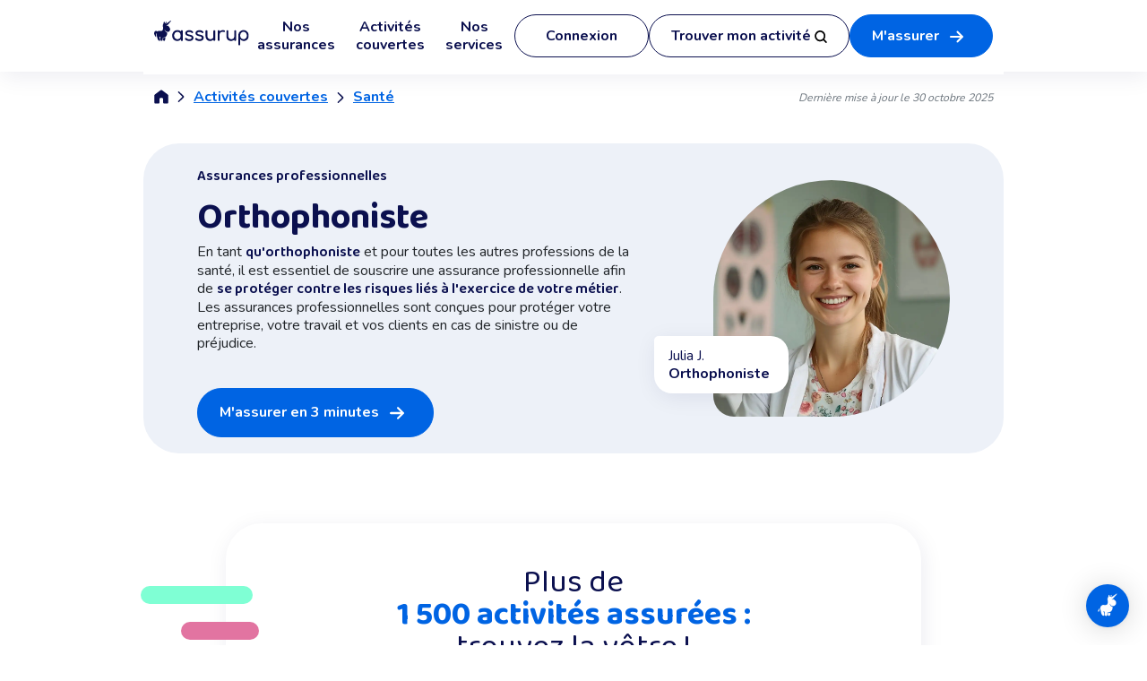

--- FILE ---
content_type: text/html; charset=utf-8
request_url: https://www.assurup.com/activities/sante/orthophoniste
body_size: 73675
content:
<!DOCTYPE html><html lang="fr"><head><meta charset="utf-8">
<meta name="viewport" content="width=device-width, initial-scale=1">
<title>Les assurances professionnelles pour les orthophonistes</title>
<link id="axeptio-preconnect" rel="preconnect" href="https://static.axept.io" crossorigin="anonymous">
<link id="unicorn-preconnect" rel="preconnect" href="https://unicorn.assurup.com" crossorigin="anonymous">
<link id="font-preconnect" rel="preconnect" href="https://fonts.gstatic.com" crossorigin="anonymous">
<link id="font-api-preconnect" rel="preconnect" href="https://fonts.googleapis.com" crossorigin="anonymous">
<link id="font-stylesheet" rel="stylesheet" href="https://fonts.googleapis.com/css2?family=Nunito:wght@400;700&family=Baloo+2:wght@400;600;700&display=swap" media="print" onload="this.media='all'">
<style>@font-face { font-family: "Nunito fallback"; src: local("BlinkMacSystemFont"); size-adjust: 108.5224%; ascent-override: 93.1605%; descent-override: 32.5278%; line-gap-override: 0%; } @font-face { font-family: "Nunito fallback"; src: local("Segoe UI"); size-adjust: 101.9489%; ascent-override: 99.1673%; descent-override: 34.6252%; line-gap-override: 0%; } @font-face { font-family: "Nunito fallback"; src: local("Roboto"); size-adjust: 101.6132%; ascent-override: 99.495%; descent-override: 34.7396%; line-gap-override: 0%; } @font-face { font-family: "Nunito fallback"; src: local("Helvetica Neue"); size-adjust: 100.4444%; ascent-override: 100.6527%; descent-override: 35.1438%; line-gap-override: 0%; } @font-face { font-family: "Nunito fallback"; src: local("Arial"); size-adjust: 101.3906%; ascent-override: 99.7134%; descent-override: 34.8159%; line-gap-override: 0%; } @font-face { font-family: "Nunito fallback"; src: local("Noto Sans"); size-adjust: 95.3586%; ascent-override: 106.0208%; descent-override: 37.0181%; line-gap-override: 0%; } @font-face { font-family: "Baloo 2 fallback"; src: local("BlinkMacSystemFont"); size-adjust: 102.52%; ascent-override: 105.1502%; descent-override: 51.112%; line-gap-override: 0%; } @font-face { font-family: "Baloo 2 fallback"; src: local("Segoe UI"); size-adjust: 96.3101%; ascent-override: 111.9301%; descent-override: 54.4076%; line-gap-override: 0%; } @font-face { font-family: "Baloo 2 fallback"; src: local("Roboto"); size-adjust: 95.993%; ascent-override: 112.2999%; descent-override: 54.5873%; line-gap-override: 0%; } @font-face { font-family: "Baloo 2 fallback"; src: local("Helvetica Neue"); size-adjust: 94.8889%; ascent-override: 113.6066%; descent-override: 55.2225%; line-gap-override: 0%; } @font-face { font-family: "Baloo 2 fallback"; src: local("Arial"); size-adjust: 95.7827%; ascent-override: 112.5464%; descent-override: 54.7072%; line-gap-override: 0%; } @font-face { font-family: "Baloo 2 fallback"; src: local("Noto Sans"); size-adjust: 90.0844%; ascent-override: 119.6656%; descent-override: 58.1677%; line-gap-override: 0%; }  </style>
<style>:root{--vc-clr-primary:#000;--vc-clr-secondary:#090f207f;--vc-clr-white:#fff}.carousel,.carousel *{box-sizing:border-box}.carousel{height:var(--vc-carousel-height);overscroll-behavior:none;position:relative;touch-action:pan-y;z-index:1}.carousel.is-dragging{touch-action:none}.carousel__track{display:flex;gap:var(--vc-slide-gap);height:100%;list-style:none;margin:0!important;padding:0!important;position:relative;transition:transform ease-out;transition-duration:var(--vc-transition-duration);width:100%}.carousel__viewport{height:100%;overflow:hidden;width:100%}.carousel__sr-only{border:0;clip:rect(0,0,0,0);height:1px;margin:-1px;overflow:hidden;padding:0;position:absolute;width:1px}.carousel.is-ttb .carousel__track{flex-direction:column}.carousel.is-btt .carousel__track{flex-direction:column-reverse}.carousel.is-vertical .carousel__slide--clone:first-child{margin-block-start:var(--vc-cloned-offset)}.carousel:not(.is-vertical) .carousel__slide--clone:first-child{margin-inline-start:var(--vc-cloned-offset)}.carousel.is-effect-fade .carousel__track{display:grid;grid-template-columns:100%;grid-template-rows:100%;transition:none}.carousel.is-effect-fade .carousel__slide{grid-area:1/1;height:100%!important;opacity:0;pointer-events:none;transition:opacity ease-in-out;transition-duration:var(--vc-transition-duration);width:100%!important}.carousel.is-effect-fade .carousel__slide--active{opacity:1;pointer-events:auto}:root{--vc-icn-width:1.2em}.carousel__icon{fill:currentColor;height:var(--vc-icn-width);width:var(--vc-icn-width)}:root{--vc-nav-background:transparent;--vc-nav-border-radius:0;--vc-nav-color:var(--vc-clr-primary);--vc-nav-color-hover:var(--vc-clr-secondary);--vc-nav-height:30px;--vc-nav-width:30px}.carousel__next,.carousel__prev{align-items:center;background:var(--vc-nav-background);border:0;border-radius:var(--vc-nav-border-radius);box-sizing:content-box;color:var(--vc-nav-color);cursor:pointer;display:flex;font-size:var(--vc-nav-height);height:var(--vc-nav-height);justify-content:center;margin:0 10px;padding:0;position:absolute;text-align:center;top:50%;transform:translateY(-50%);width:var(--vc-nav-width)}.carousel__next--disabled,.carousel__prev--disabled{cursor:not-allowed;opacity:.5}.carousel__next{right:0}.carousel__prev{left:0}.carousel.is-btt .carousel__next{top:0}.carousel.is-btt .carousel__prev{bottom:0}.carousel.is-rtl .carousel__next{left:0;right:auto}.carousel.is-rtl .carousel__prev{left:auto;right:0}.carousel.is-ttb .carousel__next{bottom:0}.carousel.is-ttb .carousel__prev{top:0}.carousel.is-vertical .carousel__next,.carousel.is-vertical .carousel__prev{left:auto;margin:5px auto;right:50%;top:auto;transform:translate(50%)}@media (hover:hover){.carousel__next:hover,.carousel__prev:hover{color:var(--vc-nav-color-hover)}}:root{--vc-pgn-active-color:var(--vc-clr-primary);--vc-pgn-background-color:var(--vc-clr-secondary);--vc-pgn-border-radius:0;--vc-pgn-height:4px;--vc-pgn-margin:6px 5px;--vc-pgn-width:16px}.carousel__pagination{bottom:5px;display:flex;justify-content:center;left:50%;line-height:0;list-style:none!important;margin:0!important;padding:0!important;position:absolute;transform:translate(-50%)}.carousel__pagination-button{background-color:var(--vc-pgn-background-color);border:0;border-radius:var(--vc-pgn-border-radius);cursor:pointer;display:block;height:var(--vc-pgn-height);margin:var(--vc-pgn-margin);padding:0;width:var(--vc-pgn-width)}.carousel__pagination-button--active{background-color:var(--vc-pgn-active-color)}@media (hover:hover){.carousel__pagination-button:hover{background-color:var(--vc-pgn-active-color)}}.carousel.is-vertical .carousel__pagination{bottom:50%;flex-direction:column;left:auto;right:5px;transform:translateY(50%)}.carousel.is-vertical .carousel__pagination-button{height:var(--vc-pgn-width);width:var(--vc-pgn-height)}.carousel.is-btt .carousel__pagination{flex-direction:column-reverse}.carousel__slide{align-items:center;display:flex;flex-shrink:0;justify-content:center;margin:0;transform:translateZ(0)}</style>
<style>/*!
 * Bootstrap v5.0.0-beta1 (https://getbootstrap.com/)
 * Copyright 2011-2020 The Bootstrap Authors
 * Copyright 2011-2020 Twitter, Inc.
 * Licensed under MIT (https://github.com/twbs/bootstrap/blob/main/LICENSE)
 */:root{--baloo:"Baloo 2",system-ui,-apple-system,sans-serif;--nunito:"Nunito",system-ui,-apple-system,sans-serif;--bs-blue:#0d6efd;--bs-indigo:#6610f2;--bs-purple:#6f42c1;--bs-pink:#d63384;--bs-red:#dc3545;--bs-orange:#fd7e14;--bs-yellow:#ffc107;--bs-green:#198754;--bs-teal:#20c997;--bs-cyan:#0dcaf0;--bs-white:#fff;--bs-gray:#6c757d;--bs-gray-dark:#343a40;--bs-primary:#0064e3;--bs-secondary:#4b5158;--bs-danger:#dc3318;--bs-success:#47b38f;--bs-warning:#ffd000;--bs-gray-200:#f8f9fc;--bs-gray-300:#edf1f8;--bs-gray-400:#bfc9d6;--bs-gray-500:#98a2ae;--bs-gray-600:#4b5158;--bs-gray-700:#0a131f;--bs-orange-300:#c6a919;--bs-red-300:#f9d2cc;--bs-purple-300:#e9daf2;--bs-blue-300:#c0def9;--bs-blue-400:#62aaf9;--bs-blue-500:#0064e3;--bs-blue-600:#062193;--bs-blue-700:#0b104f;--bs-yellow-300:#ffeab4;--bs-yellow-400:#feeb89;--bs-yellow-500:#ffdc48;--bs-yellow-600:#ffbf52;--bs-yellow-700:#fc9c10;--bs-green-300:#d7ffee;--bs-green-400:#b1ffe1;--bs-green-500:#7fffd4;--bs-green-600:#47b38f;--bs-green-700:#40806a;--bs-red-500:#dc3318;--bs-red-600:#b62c16;--bs-red-700:#982b1b;--bs-pink-300:#ffe1ee;--bs-pink-400:#e274a1;--bs-pink-500:#ed3b8c;--bs-pink-600:#b51556;--bs-pink-700:#8c1f4c;--bs-font-sans-serif:system-ui,-apple-system,"Segoe UI",Roboto,"Helvetica Neue",Arial,"Noto Sans","Liberation Sans",sans-serif,"Apple Color Emoji","Segoe UI Emoji","Segoe UI Symbol","Noto Color Emoji";--bs-font-monospace:SFMono-Regular,Menlo,Monaco,Consolas,"Liberation Mono","Courier New",monospace;--bs-gradient:linear-gradient(180deg,hsla(0,0%,100%,.15),hsla(0,0%,100%,0))}*,:after,:before{box-sizing:border-box}@media (prefers-reduced-motion:no-preference){:root{scroll-behavior:smooth}}body{background-color:#fff;color:#212529;font-family:Nunito,Nunito fallback,system-ui,-apple-system,sans-serif;font-size:1rem;font-weight:400;line-height:1.25;margin:0;overflow-x:hidden;-webkit-text-size-adjust:100%;-webkit-tap-highlight-color:rgba(0,0,0,0)}[tabindex="-1"]:focus:not(:focus-visible){outline:0!important}hr{background-color:currentColor;border:0;color:inherit;margin:1rem 0;opacity:.25}hr:not([size]){height:1px}.h1,.h2,.h3,.h4,.h5,h1,h2,h3,h4,h5{color:#0b104f;font-family:Baloo\ 2,Baloo\ 2 fallback,system-ui,-apple-system,sans-serif;font-weight:700;line-height:1;margin-bottom:.5rem;margin-top:0}.h1,h1{font-size:2.5rem}@media (min-width:1200px){.h1,h1{font-size:2.5rem}}.h2,h2{font-size:calc(1.6rem + 1.2vw)}@media (min-width:1200px){.h2,h2{font-size:2.25rem}}.h3,h3{font-size:calc(1.325rem + .9vw)}@media (min-width:1200px){.h3,h3{font-size:24px}}.h4,h4{font-size:calc(1.275rem + .3vw)}@media (min-width:1200px){.h4,h4{font-size:1.5rem}}.h5,h5{font-size:1.25rem}p{margin-top:0}address,p{margin-bottom:1rem}address{font-style:normal;line-height:inherit}ol,ul{margin-bottom:1rem;margin-top:0;padding-left:2rem}ol ol,ol ul,ul ol,ul ul{margin-bottom:0}b,strong{font-weight:600}.small,small{font-size:.875em}.mark,mark{background-color:#fcf8e3;padding:.2em}a{color:#0064e3;text-decoration:underline}a:hover{color:#051a76}a:not([href]):not([class]),a:not([href]):not([class]):hover{color:inherit;text-decoration:none}code,pre{direction:ltr;font-family:var(--bs-font-monospace);font-size:1em;unicode-bidi:bidi-override}pre{display:block;font-size:.875em;margin-bottom:1rem;margin-top:0;overflow:auto}pre code{color:inherit;font-size:inherit;word-break:normal}code{color:#d63384;font-size:.875em;word-wrap:break-word}a>code{color:inherit}img,svg{vertical-align:middle}table{caption-side:bottom}button{border-radius:0}button:focus{outline:1px dotted;outline:5px auto -webkit-focus-ring-color}button,input,textarea{font-family:inherit;font-size:inherit;line-height:inherit;margin:0}button{text-transform:none}[role=button]{cursor:pointer}[list]::-webkit-calendar-picker-indicator{display:none}[type=button],[type=reset],[type=submit],button{-webkit-appearance:button}[type=button]:not(:disabled),[type=reset]:not(:disabled),[type=submit]:not(:disabled),button:not(:disabled){cursor:pointer}::-moz-focus-inner{border-style:none;padding:0}textarea{resize:vertical}::-webkit-datetime-edit-day-field,::-webkit-datetime-edit-fields-wrapper,::-webkit-datetime-edit-hour-field,::-webkit-datetime-edit-minute,::-webkit-datetime-edit-month-field,::-webkit-datetime-edit-text,::-webkit-datetime-edit-year-field{padding:0}::-webkit-inner-spin-button{height:auto}[type=search]{-webkit-appearance:textfield;outline-offset:-2px}::-webkit-search-decoration{-webkit-appearance:none}::-webkit-color-swatch-wrapper{padding:0}::file-selector-button{font:inherit}::-webkit-file-upload-button{-webkit-appearance:button;font:inherit}iframe{border:0}summary{cursor:pointer;display:list-item}progress{vertical-align:baseline}[hidden]{display:none!important}.list-unstyled{list-style:none;padding-left:0}.img-fluid{height:auto;max-width:100%}.container,.container-fluid,.container-lg,.container-md,.container-sm,.container-xl{margin-left:auto;margin-right:auto;padding-left:var(--bs-gutter-x,.75rem);padding-right:var(--bs-gutter-x,.75rem);width:100%}@media (min-width:576px){.container,.container-sm{max-width:540px}}@media (min-width:768px){.container,.container-md,.container-sm{max-width:calc(100vw - var(--bs-gutter-x, .75rem)*2)}}@media (min-width:992px){.container,.container-lg,.container-md,.container-sm{max-width:960px}}@media (min-width:1300px){.container,.container-lg,.container-md,.container-sm,.container-xl{max-width:1160px}}.row{--bs-gutter-x:1.5rem;--bs-gutter-y:0;display:flex;flex-wrap:wrap;margin-left:calc(var(--bs-gutter-x)/-2);margin-right:calc(var(--bs-gutter-x)/-2);margin-top:calc(var(--bs-gutter-y)*-1)}.row>*{flex-shrink:0;margin-top:var(--bs-gutter-y);max-width:100%;padding-left:calc(var(--bs-gutter-x)/2);padding-right:calc(var(--bs-gutter-x)/2);width:100%}.col{flex:1 0 0%}.row-cols-auto>*{flex:0 0 auto;width:auto}.row-cols-1>*{flex:0 0 auto;width:100%}.row-cols-2>*{flex:0 0 auto;width:50%}.row-cols-3>*{flex:0 0 auto;width:33.333333%}.row-cols-4>*{flex:0 0 auto;width:25%}.row-cols-5>*{flex:0 0 auto;width:20%}.row-cols-6>*{flex:0 0 auto;width:16.666667%}.col-auto{flex:0 0 auto;width:auto}.col-1{flex:0 0 auto;width:8.333333%}.col-2{flex:0 0 auto;width:16.666667%}.col-3{flex:0 0 auto;width:25%}.col-4{flex:0 0 auto;width:33.333333%}.col-5{flex:0 0 auto;width:41.666667%}.col-6{flex:0 0 auto;width:50%}.col-7{flex:0 0 auto;width:58.333333%}.col-8{flex:0 0 auto;width:66.666667%}.col-9{flex:0 0 auto;width:75%}.col-10{flex:0 0 auto;width:83.333333%}.col-11{flex:0 0 auto;width:91.666667%}.col-12{flex:0 0 auto;width:100%}.g-0{--bs-gutter-x:0;--bs-gutter-y:0}.g-1{--bs-gutter-x:.25rem;--bs-gutter-y:.25rem}.g-2{--bs-gutter-x:.5rem;--bs-gutter-y:.5rem}.g-3{--bs-gutter-x:1rem;--bs-gutter-y:1rem}.g-4{--bs-gutter-x:1.5rem;--bs-gutter-y:1.5rem}.g-5{--bs-gutter-x:3rem;--bs-gutter-y:3rem}@media (min-width:576px){.col-sm{flex:1 0 0%}.row-cols-sm-auto>*{flex:0 0 auto;width:auto}.row-cols-sm-1>*{flex:0 0 auto;width:100%}.row-cols-sm-2>*{flex:0 0 auto;width:50%}.row-cols-sm-3>*{flex:0 0 auto;width:33.333333%}.row-cols-sm-4>*{flex:0 0 auto;width:25%}.row-cols-sm-5>*{flex:0 0 auto;width:20%}.row-cols-sm-6>*{flex:0 0 auto;width:16.666667%}.col-sm-auto{flex:0 0 auto;width:auto}.col-sm-1{flex:0 0 auto;width:8.333333%}.col-sm-2{flex:0 0 auto;width:16.666667%}.col-sm-3{flex:0 0 auto;width:25%}.col-sm-4{flex:0 0 auto;width:33.333333%}.col-sm-5{flex:0 0 auto;width:41.666667%}.col-sm-6{flex:0 0 auto;width:50%}.col-sm-7{flex:0 0 auto;width:58.333333%}.col-sm-8{flex:0 0 auto;width:66.666667%}.col-sm-9{flex:0 0 auto;width:75%}.col-sm-10{flex:0 0 auto;width:83.333333%}.col-sm-11{flex:0 0 auto;width:91.666667%}.col-sm-12{flex:0 0 auto;width:100%}.g-sm-0{--bs-gutter-x:0;--bs-gutter-y:0}.g-sm-1{--bs-gutter-x:.25rem;--bs-gutter-y:.25rem}.g-sm-2{--bs-gutter-x:.5rem;--bs-gutter-y:.5rem}.g-sm-3{--bs-gutter-x:1rem;--bs-gutter-y:1rem}.g-sm-4{--bs-gutter-x:1.5rem;--bs-gutter-y:1.5rem}.g-sm-5{--bs-gutter-x:3rem;--bs-gutter-y:3rem}}@media (min-width:768px){.col-md{flex:1 0 0%}.row-cols-md-auto>*{flex:0 0 auto;width:auto}.row-cols-md-1>*{flex:0 0 auto;width:100%}.row-cols-md-2>*{flex:0 0 auto;width:50%}.row-cols-md-3>*{flex:0 0 auto;width:33.333333%}.row-cols-md-4>*{flex:0 0 auto;width:25%}.row-cols-md-5>*{flex:0 0 auto;width:20%}.row-cols-md-6>*{flex:0 0 auto;width:16.666667%}.col-md-auto{flex:0 0 auto;width:auto}.col-md-1{flex:0 0 auto;width:8.333333%}.col-md-2{flex:0 0 auto;width:16.666667%}.col-md-3{flex:0 0 auto;width:25%}.col-md-4{flex:0 0 auto;width:33.333333%}.col-md-5{flex:0 0 auto;width:41.666667%}.col-md-6{flex:0 0 auto;width:50%}.col-md-7{flex:0 0 auto;width:58.333333%}.col-md-8{flex:0 0 auto;width:66.666667%}.col-md-9{flex:0 0 auto;width:75%}.col-md-10{flex:0 0 auto;width:83.333333%}.col-md-11{flex:0 0 auto;width:91.666667%}.col-md-12{flex:0 0 auto;width:100%}.offset-md-1{margin-left:8.333333%}.g-md-0{--bs-gutter-x:0;--bs-gutter-y:0}.g-md-1{--bs-gutter-x:.25rem;--bs-gutter-y:.25rem}.g-md-2{--bs-gutter-x:.5rem;--bs-gutter-y:.5rem}.g-md-3{--bs-gutter-x:1rem;--bs-gutter-y:1rem}.g-md-4{--bs-gutter-x:1.5rem;--bs-gutter-y:1.5rem}.g-md-5{--bs-gutter-x:3rem;--bs-gutter-y:3rem}}@media (min-width:992px){.col-lg{flex:1 0 0%}.row-cols-lg-auto>*{flex:0 0 auto;width:auto}.row-cols-lg-1>*{flex:0 0 auto;width:100%}.row-cols-lg-2>*{flex:0 0 auto;width:50%}.row-cols-lg-3>*{flex:0 0 auto;width:33.333333%}.row-cols-lg-4>*{flex:0 0 auto;width:25%}.row-cols-lg-5>*{flex:0 0 auto;width:20%}.row-cols-lg-6>*{flex:0 0 auto;width:16.666667%}.col-lg-auto{flex:0 0 auto;width:auto}.col-lg-1{flex:0 0 auto;width:8.333333%}.col-lg-2{flex:0 0 auto;width:16.666667%}.col-lg-3{flex:0 0 auto;width:25%}.col-lg-4{flex:0 0 auto;width:33.333333%}.col-lg-5{flex:0 0 auto;width:41.666667%}.col-lg-6{flex:0 0 auto;width:50%}.col-lg-7{flex:0 0 auto;width:58.333333%}.col-lg-8{flex:0 0 auto;width:66.666667%}.col-lg-9{flex:0 0 auto;width:75%}.col-lg-10{flex:0 0 auto;width:83.333333%}.col-lg-11{flex:0 0 auto;width:91.666667%}.col-lg-12{flex:0 0 auto;width:100%}.g-lg-0{--bs-gutter-x:0;--bs-gutter-y:0}.g-lg-1{--bs-gutter-x:.25rem;--bs-gutter-y:.25rem}.g-lg-2{--bs-gutter-x:.5rem;--bs-gutter-y:.5rem}.g-lg-3{--bs-gutter-x:1rem;--bs-gutter-y:1rem}.g-lg-4{--bs-gutter-x:1.5rem;--bs-gutter-y:1.5rem}.g-lg-5{--bs-gutter-x:3rem;--bs-gutter-y:3rem}}@media (min-width:1300px){.col-xl{flex:1 0 0%}.row-cols-xl-auto>*{flex:0 0 auto;width:auto}.row-cols-xl-1>*{flex:0 0 auto;width:100%}.row-cols-xl-2>*{flex:0 0 auto;width:50%}.row-cols-xl-3>*{flex:0 0 auto;width:33.333333%}.row-cols-xl-4>*{flex:0 0 auto;width:25%}.row-cols-xl-5>*{flex:0 0 auto;width:20%}.row-cols-xl-6>*{flex:0 0 auto;width:16.666667%}.col-xl-auto{flex:0 0 auto;width:auto}.col-xl-1{flex:0 0 auto;width:8.333333%}.col-xl-2{flex:0 0 auto;width:16.666667%}.col-xl-3{flex:0 0 auto;width:25%}.col-xl-4{flex:0 0 auto;width:33.333333%}.col-xl-5{flex:0 0 auto;width:41.666667%}.col-xl-6{flex:0 0 auto;width:50%}.col-xl-7{flex:0 0 auto;width:58.333333%}.col-xl-8{flex:0 0 auto;width:66.666667%}.col-xl-9{flex:0 0 auto;width:75%}.col-xl-10{flex:0 0 auto;width:83.333333%}.col-xl-11{flex:0 0 auto;width:91.666667%}.col-xl-12{flex:0 0 auto;width:100%}.g-xl-0{--bs-gutter-x:0;--bs-gutter-y:0}.g-xl-1{--bs-gutter-x:.25rem;--bs-gutter-y:.25rem}.g-xl-2{--bs-gutter-x:.5rem;--bs-gutter-y:.5rem}.g-xl-3{--bs-gutter-x:1rem;--bs-gutter-y:1rem}.g-xl-4{--bs-gutter-x:1.5rem;--bs-gutter-y:1.5rem}.g-xl-5{--bs-gutter-x:3rem;--bs-gutter-y:3rem}}@media (min-width:1400px){.col-xxl{flex:1 0 0%}.row-cols-xxl-auto>*{flex:0 0 auto;width:auto}.row-cols-xxl-1>*{flex:0 0 auto;width:100%}.row-cols-xxl-2>*{flex:0 0 auto;width:50%}.row-cols-xxl-3>*{flex:0 0 auto;width:33.333333%}.row-cols-xxl-4>*{flex:0 0 auto;width:25%}.row-cols-xxl-5>*{flex:0 0 auto;width:20%}.row-cols-xxl-6>*{flex:0 0 auto;width:16.666667%}.col-xxl-auto{flex:0 0 auto;width:auto}.col-xxl-1{flex:0 0 auto;width:8.333333%}.col-xxl-2{flex:0 0 auto;width:16.666667%}.col-xxl-3{flex:0 0 auto;width:25%}.col-xxl-4{flex:0 0 auto;width:33.333333%}.col-xxl-5{flex:0 0 auto;width:41.666667%}.col-xxl-6{flex:0 0 auto;width:50%}.col-xxl-7{flex:0 0 auto;width:58.333333%}.col-xxl-8{flex:0 0 auto;width:66.666667%}.col-xxl-9{flex:0 0 auto;width:75%}.col-xxl-10{flex:0 0 auto;width:83.333333%}.col-xxl-11{flex:0 0 auto;width:91.666667%}.col-xxl-12{flex:0 0 auto;width:100%}.g-xxl-0{--bs-gutter-x:0;--bs-gutter-y:0}.g-xxl-1{--bs-gutter-x:.25rem;--bs-gutter-y:.25rem}.g-xxl-2{--bs-gutter-x:.5rem;--bs-gutter-y:.5rem}.g-xxl-3{--bs-gutter-x:1rem;--bs-gutter-y:1rem}.g-xxl-4{--bs-gutter-x:1.5rem;--bs-gutter-y:1.5rem}.g-xxl-5{--bs-gutter-x:3rem;--bs-gutter-y:3rem}}.table{--bs-table-bg:transparent;--bs-table-striped-color:#212529;--bs-table-striped-bg:rgba(0,0,0,.05);--bs-table-active-color:#212529;--bs-table-active-bg:rgba(0,0,0,.1);--bs-table-hover-color:#212529;--bs-table-hover-bg:rgba(0,0,0,.075);color:#212529;margin-bottom:1rem;vertical-align:top;width:100%}.table>:not(caption)>*>*{background-color:var(--bs-table-bg);background-image:linear-gradient(var(--bs-table-accent-bg),var(--bs-table-accent-bg));border-bottom-width:1px;padding:.5rem}.table>:not(:last-child)>:last-child>*{border-bottom-color:currentColor}.table-sm>:not(caption)>*>*{padding:.25rem}.table-bordered>:not(caption)>*{border-width:1px 0}.table-bordered>:not(caption)>*>*{border-width:0 1px}.table-borderless>:not(caption)>*>*{border-bottom-width:0}.table-active{--bs-table-accent-bg:var(--bs-table-active-bg);color:var(--bs-table-active-color)}.table-primary{--bs-table-bg:#cfe2ff;--bs-table-striped-bg:#c5d7f2;--bs-table-striped-color:#000;--bs-table-active-bg:#bacbe6;--bs-table-active-color:#000;--bs-table-hover-bg:#bfd1ec;--bs-table-hover-color:#000;border-color:#bacbe6;color:#000}.table-secondary{--bs-table-bg:#e2e3e5;--bs-table-striped-bg:#d7d8da;--bs-table-striped-color:#000;--bs-table-active-bg:#cbccce;--bs-table-active-color:#000;--bs-table-hover-bg:#d1d2d4;--bs-table-hover-color:#000;border-color:#cbccce;color:#000}.table-success{--bs-table-bg:#d1e7dd;--bs-table-striped-bg:#c7dbd2;--bs-table-striped-color:#000;--bs-table-active-bg:#bcd0c7;--bs-table-active-color:#000;--bs-table-hover-bg:#c1d6cc;--bs-table-hover-color:#000;border-color:#bcd0c7;color:#000}.table-info{--bs-table-bg:#cff4fc;--bs-table-striped-bg:#c5e8ef;--bs-table-striped-color:#000;--bs-table-active-bg:#badce3;--bs-table-active-color:#000;--bs-table-hover-bg:#bfe2e9;--bs-table-hover-color:#000;border-color:#badce3;color:#000}.table-warning{--bs-table-bg:#fff3cd;--bs-table-striped-bg:#f2e7c3;--bs-table-striped-color:#000;--bs-table-active-bg:#e6dbb9;--bs-table-active-color:#000;--bs-table-hover-bg:#ece1be;--bs-table-hover-color:#000;border-color:#e6dbb9;color:#000}.table-danger{--bs-table-bg:#f8d7da;--bs-table-striped-bg:#eccccf;--bs-table-striped-color:#000;--bs-table-active-bg:#dfc2c4;--bs-table-active-color:#000;--bs-table-hover-bg:#e5c7ca;--bs-table-hover-color:#000;border-color:#dfc2c4;color:#000}.table-light{--bs-table-bg:#f8f9fa;--bs-table-striped-bg:#ecedee;--bs-table-striped-color:#000;--bs-table-active-bg:#dfe0e1;--bs-table-active-color:#000;--bs-table-hover-bg:#e5e6e7;--bs-table-hover-color:#000;border-color:#dfe0e1;color:#000}.table-dark{--bs-table-bg:#212529;--bs-table-striped-bg:#2c3034;--bs-table-striped-color:#fff;--bs-table-active-bg:#373b3e;--bs-table-active-color:#fff;--bs-table-hover-bg:#323539;--bs-table-hover-color:#fff;border-color:#373b3e;color:#fff}.table-responsive{overflow-x:auto;-webkit-overflow-scrolling:touch}@media (max-width:575.98px){.table-responsive-sm{overflow-x:auto;-webkit-overflow-scrolling:touch}}@media (max-width:767.98px){.table-responsive-md{overflow-x:auto;-webkit-overflow-scrolling:touch}}@media (max-width:991.98px){.table-responsive-lg{overflow-x:auto;-webkit-overflow-scrolling:touch}}@media (max-width:1199.98px){.table-responsive-xl{overflow-x:auto;-webkit-overflow-scrolling:touch}}@media (max-width:1399.98px){.table-responsive-xxl{overflow-x:auto;-webkit-overflow-scrolling:touch}}.form-label{margin-bottom:.5rem}.col-form-label{font-size:inherit;line-height:1.25;margin-bottom:0;padding-bottom:calc(.375rem + 1px);padding-top:calc(.375rem + 1px)}.col-form-label-lg{font-size:1.25rem;padding-bottom:calc(.5rem + 1px);padding-top:calc(.5rem + 1px)}.col-form-label-sm{font-size:.875rem;padding-bottom:calc(.25rem + 1px);padding-top:calc(.25rem + 1px)}.form-text{color:#6c757d;font-size:.875em;margin-top:.25rem}.form-control{-webkit-appearance:none;-moz-appearance:none;appearance:none;background-clip:padding-box;background-color:#fff;border:1px solid #ced4da;border-radius:.5rem;color:#212529;display:block;font-size:1rem;font-weight:400;line-height:1.25;padding:.375rem .75rem;transition:border-color .15s ease-in-out,box-shadow .15s ease-in-out;width:100%}@media (prefers-reduced-motion:reduce){.form-control{transition:none}}.form-control[type=file]{overflow:hidden}.form-control[type=file]:not(:disabled):not([readonly]){cursor:pointer}.form-control:focus{background-color:#fff;border-color:#86b7fe;color:#212529;outline:0}.form-control::-webkit-date-and-time-value{height:1.25em}.form-control::-moz-placeholder{color:#6c757d;opacity:1}.form-control::placeholder{color:#6c757d;opacity:1}.form-control:disabled{background-color:#e9ecef;opacity:1}.form-control::file-selector-button{background-color:transparent;border:0 solid;border-color:inherit;border-inline-end-width:1px;border-radius:0;color:#212529;margin:-.375rem -.75rem;margin-inline-end:.75rem;padding:.375rem .75rem;pointer-events:none;transition:color .15s ease-in-out,background-color .15s ease-in-out,border-color .15s ease-in-out,box-shadow .15s ease-in-out}@media (prefers-reduced-motion:reduce){.form-control::file-selector-button{transition:none}}.form-control:hover:not(:disabled):not([readonly])::file-selector-button{background-color:#0000000d}.form-control::-webkit-file-upload-button{background-color:transparent;border:0 solid;border-color:inherit;border-inline-end-width:1px;border-radius:0;color:#212529;margin:-.375rem -.75rem;margin-inline-end:.75rem;padding:.375rem .75rem;pointer-events:none;-webkit-transition:color .15s ease-in-out,background-color .15s ease-in-out,border-color .15s ease-in-out,box-shadow .15s ease-in-out;transition:color .15s ease-in-out,background-color .15s ease-in-out,border-color .15s ease-in-out,box-shadow .15s ease-in-out}@media (prefers-reduced-motion:reduce){.form-control::-webkit-file-upload-button{-webkit-transition:none;transition:none}}.form-control:hover:not(:disabled):not([readonly])::-webkit-file-upload-button{background-color:#0000000d}.form-control-plaintext{background-color:transparent;border:solid transparent;border-width:1px 0;color:#212529;display:block;line-height:1.25;margin-bottom:0;padding:.375rem 0;width:100%}.form-control-plaintext.form-control-lg,.form-control-plaintext.form-control-sm{padding-left:0;padding-right:0}.form-control-sm{border-radius:.25rem;font-size:.875rem;min-height:calc(1.25em + .5rem + 2px);padding:.25rem .5rem}.form-control-sm::file-selector-button{margin:-.25rem -.5rem;margin-inline-end:.5rem;padding:.25rem .5rem}.form-control-sm::-webkit-file-upload-button{margin:-.25rem -.5rem;margin-inline-end:.5rem;padding:.25rem .5rem}.form-control-lg{border-radius:.5rem;font-size:1.25rem;min-height:calc(1.25em + 1rem + 2px);padding:.5rem 1rem}.form-control-lg::file-selector-button{margin:-.5rem -1rem;margin-inline-end:1rem;padding:.5rem 1rem}.form-control-lg::-webkit-file-upload-button{margin:-.5rem -1rem;margin-inline-end:1rem;padding:.5rem 1rem}textarea.form-control{min-height:calc(1.25em + .75rem + 2px)}textarea.form-control-sm{min-height:calc(1.25em + .5rem + 2px)}textarea.form-control-lg{min-height:calc(1.25em + 1rem + 2px)}.form-control-color{height:auto;max-width:3rem;padding:.375rem}.form-control-color:not(:disabled):not([readonly]){cursor:pointer}.form-control-color::-moz-color-swatch{border-radius:.5rem;height:1.25em}.form-control-color::-webkit-color-swatch{border-radius:.5rem;height:1.25em}.form-select{-webkit-appearance:none;-moz-appearance:none;appearance:none;background-color:#fff;background-image:url("data:image/svg+xml;charset=utf-8,%3Csvg xmlns='http://www.w3.org/2000/svg' viewBox='0 0 16 16'%3E%3Cpath fill='none' stroke='%23343a40' stroke-linecap='round' stroke-linejoin='round' stroke-width='2' d='m2 5 6 6 6-6'/%3E%3C/svg%3E");background-position:right .75rem center;background-repeat:no-repeat;background-size:16px 12px;border:1px solid #ced4da;border-radius:.5rem;color:#212529;display:block;font-size:1rem;font-weight:400;line-height:1.25;padding:.375rem 1.75rem .375rem .75rem;vertical-align:middle;width:100%}.form-select:focus{border-color:#86b7fe;box-shadow:0 0 0 .25rem #0d6efd40;outline:0}.form-select[multiple],.form-select[size]:not([size="1"]){background-image:none;padding-right:.75rem}.form-select:disabled{background-color:#e9ecef;color:#6c757d}.form-select:-moz-focusring{color:transparent;text-shadow:0 0 0 #212529}.form-select-sm{font-size:.875rem;padding-bottom:.25rem;padding-left:.5rem;padding-top:.25rem}.form-select-lg{font-size:1.25rem;padding-bottom:.5rem;padding-left:1rem;padding-top:.5rem}.form-check{display:block;margin-bottom:.125rem;min-height:1.25rem;padding-left:1.5em}.form-check .form-check-input{float:left;margin-left:-1.5em}.form-check-input{-webkit-appearance:none;-moz-appearance:none;appearance:none;background-color:#fff;background-position:50%;background-repeat:no-repeat;background-size:contain;border:1px solid rgba(0,0,0,.25);height:1em;margin-top:.125em;-webkit-print-color-adjust:exact;print-color-adjust:exact;transition:background-color .15s ease-in-out,background-position .15s ease-in-out,border-color .15s ease-in-out,box-shadow .15s ease-in-out;vertical-align:top;width:1em}@media (prefers-reduced-motion:reduce){.form-check-input{transition:none}}.form-check-input:active{filter:brightness(90%)}.form-check-input:focus{border-color:#86b7fe;box-shadow:0 0 0 .25rem #0d6efd40;outline:0}.form-check-input:checked{background-color:#0d6efd;border-color:#0d6efd}.form-check-input:disabled{filter:none;opacity:.5;pointer-events:none}.form-check-input:disabled~.form-check-label,.form-check-input[disabled]~.form-check-label{opacity:.5}.form-switch{padding-left:2.5em}.form-switch .form-check-input{background-image:url("data:image/svg+xml;charset=utf-8,%3Csvg xmlns='http://www.w3.org/2000/svg' viewBox='-4 -4 8 8'%3E%3Ccircle r='3' fill='rgba(0,0,0,0.25)'/%3E%3C/svg%3E");background-position:0;border-radius:2em;margin-left:-2.5em;width:2em}.form-switch .form-check-input:focus{background-image:url("data:image/svg+xml;charset=utf-8,%3Csvg xmlns='http://www.w3.org/2000/svg' viewBox='-4 -4 8 8'%3E%3Ccircle r='3' fill='%2386b7fe'/%3E%3C/svg%3E")}.form-switch .form-check-input:checked{background-image:url("data:image/svg+xml;charset=utf-8,%3Csvg xmlns='http://www.w3.org/2000/svg' viewBox='-4 -4 8 8'%3E%3Ccircle r='3' fill='%23fff'/%3E%3C/svg%3E");background-position:100%}.form-check-inline{display:inline-block;margin-right:1rem}.btn-check{position:absolute;clip:rect(0,0,0,0);pointer-events:none}.btn-check:disabled+.btn,.btn-check[disabled]+.btn{filter:none;opacity:.65;pointer-events:none}.form-range{-webkit-appearance:none;-moz-appearance:none;appearance:none;background-color:transparent;height:1.5rem;padding:0;width:100%}.form-range:focus{outline:none}.form-range:focus::-webkit-slider-thumb{box-shadow:0 0 0 1px #fff,0 0 0 .25rem #0d6efd40}.form-range:focus::-moz-range-thumb{box-shadow:0 0 0 1px #fff,0 0 0 .25rem #0d6efd40}.form-range::-moz-focus-outer{border:0}.form-range::-webkit-slider-thumb{-webkit-appearance:none;-moz-appearance:none;appearance:none;background-color:#0d6efd;border:0;border-radius:1rem;height:1rem;margin-top:-.25rem;-webkit-transition:background-color .15s ease-in-out,border-color .15s ease-in-out,box-shadow .15s ease-in-out;transition:background-color .15s ease-in-out,border-color .15s ease-in-out,box-shadow .15s ease-in-out;width:1rem}@media (prefers-reduced-motion:reduce){.form-range::-webkit-slider-thumb{-webkit-transition:none;transition:none}}.form-range::-webkit-slider-thumb:active{background-color:#b6d4fe}.form-range::-webkit-slider-runnable-track{background-color:#dee2e6;border-color:transparent;border-radius:1rem;color:transparent;cursor:pointer;height:.5rem;width:100%}.form-range::-moz-range-thumb{-moz-appearance:none;-webkit-appearance:none;appearance:none;background-color:#0d6efd;border:0;border-radius:1rem;height:1rem;-moz-transition:background-color .15s ease-in-out,border-color .15s ease-in-out,box-shadow .15s ease-in-out;transition:background-color .15s ease-in-out,border-color .15s ease-in-out,box-shadow .15s ease-in-out;width:1rem}@media (prefers-reduced-motion:reduce){.form-range::-moz-range-thumb{-moz-transition:none;transition:none}}.form-range::-moz-range-thumb:active{background-color:#b6d4fe}.form-range::-moz-range-track{background-color:#dee2e6;border-color:transparent;border-radius:1rem;color:transparent;cursor:pointer;height:.5rem;width:100%}.form-range:disabled{pointer-events:none}.form-range:disabled::-webkit-slider-thumb{background-color:#adb5bd}.form-range:disabled::-moz-range-thumb{background-color:#adb5bd}.form-floating{position:relative}.form-floating>.form-control,.form-floating>.form-select{height:calc(3.5rem + 2px);padding:1rem .75rem}.form-floating>label{border:1px solid transparent;height:100%;left:0;padding:1rem .75rem;pointer-events:none;position:absolute;top:0;transform-origin:0 0;transition:opacity .1s ease-in-out,transform .1s ease-in-out}@media (prefers-reduced-motion:reduce){.form-floating>label{transition:none}}.form-floating>.form-control::-moz-placeholder{color:transparent}.form-floating>.form-control::placeholder{color:transparent}.form-floating>.form-control:not(:-moz-placeholder),.form-floating>.form-control:not(:-moz-placeholder-shown){padding-bottom:.625rem;padding-top:1.625rem}.form-floating>.form-control:focus,.form-floating>.form-control:not(:placeholder-shown){padding-bottom:.625rem;padding-top:1.625rem}.form-floating>.form-control:-webkit-autofill{padding-bottom:.625rem;padding-top:1.625rem}.form-floating>.form-select{padding-bottom:.625rem;padding-top:1.625rem}.form-floating>.form-control:not(:-moz-placeholder)~label,.form-floating>.form-control:not(:-moz-placeholder-shown)~label{opacity:.65;transform:scale(.85) translateY(-.5rem) translate(.15rem)}.form-floating>.form-control:focus~label,.form-floating>.form-control:not(:placeholder-shown)~label,.form-floating>.form-select~label{opacity:.65;transform:scale(.85) translateY(-.5rem) translate(.15rem)}.form-floating>.form-control:-webkit-autofill~label{opacity:.65;transform:scale(.85) translateY(-.5rem) translate(.15rem)}.input-group{align-items:stretch;display:flex;flex-wrap:wrap;position:relative;width:100%}.input-group>.form-control,.input-group>.form-select{flex:1 1 auto;min-width:0;position:relative;width:1%}.input-group>.form-control:focus,.input-group>.form-select:focus{z-index:3}.input-group .btn{position:relative;z-index:2}.input-group .btn:focus{z-index:3}.input-group-text{align-items:center;background-color:transparent;border:1px solid #ced4da;border-radius:.5rem;color:#212529;display:flex;font-size:1rem;font-weight:400;line-height:1.25;padding:.375rem .75rem;text-align:center;white-space:nowrap}.input-group-lg>.btn,.input-group-lg>.form-control,.input-group-lg>.form-select,.input-group-lg>.input-group-text{border-radius:.5rem;font-size:1.25rem;padding:.5rem 1rem}.input-group-sm>.btn,.input-group-sm>.form-control,.input-group-sm>.form-select,.input-group-sm>.input-group-text{border-radius:.25rem;font-size:.875rem;padding:.25rem .5rem}.input-group-lg>.form-select,.input-group-sm>.form-select{padding-right:1.75rem}.input-group:not(.has-validation)>.dropdown-toggle:nth-last-child(n+3),.input-group:not(.has-validation)>:not(:last-child):not(.dropdown-toggle):not(.dropdown-menu){border-bottom-right-radius:0;border-top-right-radius:0}.input-group>:not(:first-child):not(.dropdown-menu):not(.valid-tooltip):not(.valid-feedback):not(.invalid-tooltip):not(.invalid-feedback){border-bottom-left-radius:0;border-top-left-radius:0;margin-left:-1px}.form-control.is-invalid{background-image:url("data:image/svg+xml;charset=utf-8,%3Csvg xmlns='http://www.w3.org/2000/svg' width='12' height='12' fill='none' stroke='%23dc3545' viewBox='0 0 12 12'%3E%3Ccircle cx='6' cy='6' r='4.5'/%3E%3Cpath stroke-linejoin='round' d='M5.8 3.6h.4L6 6.5z'/%3E%3Ccircle cx='6' cy='8.2' r='.6' fill='%23dc3545' stroke='none'/%3E%3C/svg%3E");background-position:right calc(.3125em + .1875rem) center;background-repeat:no-repeat;background-size:calc(.625em + .375rem) calc(.625em + .375rem);border-color:#dc3545;padding-right:calc(1.25em + .75rem)}.form-control.is-invalid:focus{border-color:#dc3545;box-shadow:0 0 0 .25rem #dc354540}textarea.form-control.is-invalid{background-position:top calc(.3125em + .1875rem) right calc(.3125em + .1875rem);padding-right:calc(1.25em + .75rem)}.form-select.is-invalid{background-image:url("data:image/svg+xml;charset=utf-8,%3Csvg xmlns='http://www.w3.org/2000/svg' viewBox='0 0 16 16'%3E%3Cpath fill='none' stroke='%23343a40' stroke-linecap='round' stroke-linejoin='round' stroke-width='2' d='m2 5 6 6 6-6'/%3E%3C/svg%3E"),url("data:image/svg+xml;charset=utf-8,%3Csvg xmlns='http://www.w3.org/2000/svg' width='12' height='12' fill='none' stroke='%23dc3545' viewBox='0 0 12 12'%3E%3Ccircle cx='6' cy='6' r='4.5'/%3E%3Cpath stroke-linejoin='round' d='M5.8 3.6h.4L6 6.5z'/%3E%3Ccircle cx='6' cy='8.2' r='.6' fill='%23dc3545' stroke='none'/%3E%3C/svg%3E");background-position:right .75rem center,center right 1.75rem;background-size:16px 12px,calc(.625em + .375rem) calc(.625em + .375rem);border-color:#dc3545;padding-right:calc(.75em + 2.3125rem)}.form-select.is-invalid:focus{border-color:#dc3545;box-shadow:0 0 0 .25rem #dc354540}.form-check-input.is-invalid{border-color:#dc3545}.form-check-input.is-invalid:checked{background-color:#dc3545}.form-check-input.is-invalid:focus{box-shadow:0 0 0 .25rem #dc354540}.form-check-input.is-invalid~.form-check-label{color:#dc3545}.btn{background-color:transparent;border:1px solid transparent;border-radius:.5rem;color:#212529;cursor:pointer;display:inline-block;font-size:1rem;font-weight:400;line-height:1.25;padding:.375rem .75rem;text-align:center;text-decoration:none;transition:color .15s ease-in-out,background-color .15s ease-in-out,border-color .15s ease-in-out,box-shadow .15s ease-in-out;-webkit-user-select:none;-moz-user-select:none;user-select:none;vertical-align:middle}@media (prefers-reduced-motion:reduce){.btn{transition:none}}.btn:hover{color:#212529}.btn-check:focus+.btn,.btn:focus{box-shadow:0 0 0 .25rem #0d6efd40;outline:0}.btn.disabled,.btn:disabled{opacity:.65;pointer-events:none}.btn-primary{background-color:#0064e3;border-color:#0064e3;color:#fff}.btn-check:focus+.btn-primary,.btn-primary:focus,.btn-primary:hover{background-color:#0055c1;border-color:#0050b6;color:#fff}.btn-check:focus+.btn-primary,.btn-primary:focus{box-shadow:0 0 0 .25rem #267be780}.btn-check:active+.btn-primary,.btn-check:checked+.btn-primary,.btn-primary.active,.btn-primary:active,.show>.btn-primary.dropdown-toggle{background-color:#0050b6;border-color:#004baa;color:#fff}.btn-check:active+.btn-primary:focus,.btn-check:checked+.btn-primary:focus,.btn-primary.active:focus,.btn-primary:active:focus,.show>.btn-primary.dropdown-toggle:focus{box-shadow:0 0 0 .25rem #267be780}.btn-primary.disabled,.btn-primary:disabled{background-color:#0064e3;border-color:#0064e3;color:#fff}.btn-secondary{background-color:#4b5158;border-color:#4b5158;color:#fff}.btn-check:focus+.btn-secondary,.btn-secondary:focus,.btn-secondary:hover{background-color:#40454b;border-color:#3c4146;color:#fff}.btn-check:focus+.btn-secondary,.btn-secondary:focus{box-shadow:0 0 0 .25rem #666b7080}.btn-check:active+.btn-secondary,.btn-check:checked+.btn-secondary,.btn-secondary.active,.btn-secondary:active,.show>.btn-secondary.dropdown-toggle{background-color:#3c4146;border-color:#383d42;color:#fff}.btn-check:active+.btn-secondary:focus,.btn-check:checked+.btn-secondary:focus,.btn-secondary.active:focus,.btn-secondary:active:focus,.show>.btn-secondary.dropdown-toggle:focus{box-shadow:0 0 0 .25rem #666b7080}.btn-secondary.disabled,.btn-secondary:disabled{background-color:#4b5158;border-color:#4b5158;color:#fff}.btn-danger{background-color:#dc3318;border-color:#dc3318;color:#fff}.btn-check:focus+.btn-danger,.btn-danger:focus,.btn-danger:hover{background-color:#bb2b14;border-color:#b02913;color:#fff}.btn-check:focus+.btn-danger,.btn-danger:focus{box-shadow:0 0 0 .25rem #e1523b80}.btn-check:active+.btn-danger,.btn-check:checked+.btn-danger,.btn-danger.active,.btn-danger:active,.show>.btn-danger.dropdown-toggle{background-color:#b02913;border-color:#a52612;color:#fff}.btn-check:active+.btn-danger:focus,.btn-check:checked+.btn-danger:focus,.btn-danger.active:focus,.btn-danger:active:focus,.show>.btn-danger.dropdown-toggle:focus{box-shadow:0 0 0 .25rem #e1523b80}.btn-danger.disabled,.btn-danger:disabled{background-color:#dc3318;border-color:#dc3318;color:#fff}.btn-success{background-color:#47b38f;border-color:#47b38f;color:#000}.btn-check:focus+.btn-success,.btn-success:focus,.btn-success:hover{background-color:#63bea0;border-color:#59bb9a;color:#000}.btn-check:focus+.btn-success,.btn-success:focus{box-shadow:0 0 0 .25rem #3c987a80}.btn-check:active+.btn-success,.btn-check:checked+.btn-success,.btn-success.active,.btn-success:active,.show>.btn-success.dropdown-toggle{background-color:#6cc2a5;border-color:#59bb9a;color:#000}.btn-check:active+.btn-success:focus,.btn-check:checked+.btn-success:focus,.btn-success.active:focus,.btn-success:active:focus,.show>.btn-success.dropdown-toggle:focus{box-shadow:0 0 0 .25rem #3c987a80}.btn-success.disabled,.btn-success:disabled{background-color:#47b38f;border-color:#47b38f;color:#000}.btn-warning{background-color:#ffd000;border-color:#ffd000;color:#000}.btn-check:focus+.btn-warning,.btn-warning:focus,.btn-warning:hover{background-color:#ffd726;border-color:#ffd51a;color:#000}.btn-check:focus+.btn-warning,.btn-warning:focus{box-shadow:0 0 0 .25rem #d9b10080}.btn-check:active+.btn-warning,.btn-check:checked+.btn-warning,.btn-warning.active,.btn-warning:active,.show>.btn-warning.dropdown-toggle{background-color:#ffd933;border-color:#ffd51a;color:#000}.btn-check:active+.btn-warning:focus,.btn-check:checked+.btn-warning:focus,.btn-warning.active:focus,.btn-warning:active:focus,.show>.btn-warning.dropdown-toggle:focus{box-shadow:0 0 0 .25rem #d9b10080}.btn-warning.disabled,.btn-warning:disabled{background-color:#ffd000;border-color:#ffd000;color:#000}.btn-gray-200{background-color:#f8f9fc;border-color:#f8f9fc;color:#000}.btn-check:focus+.btn-gray-200,.btn-gray-200:focus,.btn-gray-200:hover{background-color:#f9fafc;border-color:#f9fafc;color:#000}.btn-check:focus+.btn-gray-200,.btn-gray-200:focus{box-shadow:0 0 0 .25rem #d2d3d580}.btn-check:active+.btn-gray-200,.btn-check:checked+.btn-gray-200,.btn-gray-200.active,.btn-gray-200:active,.show>.btn-gray-200.dropdown-toggle{background-color:#f9fafd;border-color:#f9fafc;color:#000}.btn-check:active+.btn-gray-200:focus,.btn-check:checked+.btn-gray-200:focus,.btn-gray-200.active:focus,.btn-gray-200:active:focus,.show>.btn-gray-200.dropdown-toggle:focus{box-shadow:0 0 0 .25rem #d2d3d580}.btn-gray-200.disabled,.btn-gray-200:disabled{background-color:#f8f9fc;border-color:#f8f9fc;color:#000}.btn-gray-300{background-color:#edf1f8;border-color:#edf1f8;color:#000}.btn-check:focus+.btn-gray-300,.btn-gray-300:focus,.btn-gray-300:hover{background-color:#f0f3f9;border-color:#eff2f9;color:#000}.btn-check:focus+.btn-gray-300,.btn-gray-300:focus{box-shadow:0 0 0 .25rem #c9cdd380}.btn-check:active+.btn-gray-300,.btn-check:checked+.btn-gray-300,.btn-gray-300.active,.btn-gray-300:active,.show>.btn-gray-300.dropdown-toggle{background-color:#f1f4f9;border-color:#eff2f9;color:#000}.btn-check:active+.btn-gray-300:focus,.btn-check:checked+.btn-gray-300:focus,.btn-gray-300.active:focus,.btn-gray-300:active:focus,.show>.btn-gray-300.dropdown-toggle:focus{box-shadow:0 0 0 .25rem #c9cdd380}.btn-gray-300.disabled,.btn-gray-300:disabled{background-color:#edf1f8;border-color:#edf1f8;color:#000}.btn-gray-400{background-color:#bfc9d6;border-color:#bfc9d6;color:#000}.btn-check:focus+.btn-gray-400,.btn-gray-400:focus,.btn-gray-400:hover{background-color:#c9d1dc;border-color:#c5ceda;color:#000}.btn-check:focus+.btn-gray-400,.btn-gray-400:focus{box-shadow:0 0 0 .25rem #a2abb680}.btn-check:active+.btn-gray-400,.btn-check:checked+.btn-gray-400,.btn-gray-400.active,.btn-gray-400:active,.show>.btn-gray-400.dropdown-toggle{background-color:#ccd4de;border-color:#c5ceda;color:#000}.btn-check:active+.btn-gray-400:focus,.btn-check:checked+.btn-gray-400:focus,.btn-gray-400.active:focus,.btn-gray-400:active:focus,.show>.btn-gray-400.dropdown-toggle:focus{box-shadow:0 0 0 .25rem #a2abb680}.btn-gray-400.disabled,.btn-gray-400:disabled{background-color:#bfc9d6;border-color:#bfc9d6;color:#000}.btn-gray-500{background-color:#98a2ae;border-color:#98a2ae;color:#000}.btn-check:focus+.btn-gray-500,.btn-gray-500:focus,.btn-gray-500:hover{background-color:#a7b0ba;border-color:#a2abb6;color:#000}.btn-check:focus+.btn-gray-500,.btn-gray-500:focus{box-shadow:0 0 0 .25rem #80899380}.btn-check:active+.btn-gray-500,.btn-check:checked+.btn-gray-500,.btn-gray-500.active,.btn-gray-500:active,.show>.btn-gray-500.dropdown-toggle{background-color:#adb5be;border-color:#a2abb6;color:#000}.btn-check:active+.btn-gray-500:focus,.btn-check:checked+.btn-gray-500:focus,.btn-gray-500.active:focus,.btn-gray-500:active:focus,.show>.btn-gray-500.dropdown-toggle:focus{box-shadow:0 0 0 .25rem #80899380}.btn-gray-500.disabled,.btn-gray-500:disabled{background-color:#98a2ae;border-color:#98a2ae;color:#000}.btn-gray-600{background-color:#4b5158;border-color:#4b5158;color:#fff}.btn-check:focus+.btn-gray-600,.btn-gray-600:focus,.btn-gray-600:hover{background-color:#40454b;border-color:#3c4146;color:#fff}.btn-check:focus+.btn-gray-600,.btn-gray-600:focus{box-shadow:0 0 0 .25rem #666b7080}.btn-check:active+.btn-gray-600,.btn-check:checked+.btn-gray-600,.btn-gray-600.active,.btn-gray-600:active,.show>.btn-gray-600.dropdown-toggle{background-color:#3c4146;border-color:#383d42;color:#fff}.btn-check:active+.btn-gray-600:focus,.btn-check:checked+.btn-gray-600:focus,.btn-gray-600.active:focus,.btn-gray-600:active:focus,.show>.btn-gray-600.dropdown-toggle:focus{box-shadow:0 0 0 .25rem #666b7080}.btn-gray-600.disabled,.btn-gray-600:disabled{background-color:#4b5158;border-color:#4b5158;color:#fff}.btn-gray-700{background-color:#0a131f;border-color:#0a131f;color:#fff}.btn-check:focus+.btn-gray-700,.btn-gray-700:focus,.btn-gray-700:hover{background-color:#09101a;border-color:#080f19;color:#fff}.btn-check:focus+.btn-gray-700,.btn-gray-700:focus{box-shadow:0 0 0 .25rem #2f364180}.btn-check:active+.btn-gray-700,.btn-check:checked+.btn-gray-700,.btn-gray-700.active,.btn-gray-700:active,.show>.btn-gray-700.dropdown-toggle{background-color:#080f19;border-color:#080e17;color:#fff}.btn-check:active+.btn-gray-700:focus,.btn-check:checked+.btn-gray-700:focus,.btn-gray-700.active:focus,.btn-gray-700:active:focus,.show>.btn-gray-700.dropdown-toggle:focus{box-shadow:0 0 0 .25rem #2f364180}.btn-gray-700.disabled,.btn-gray-700:disabled{background-color:#0a131f;border-color:#0a131f;color:#fff}.btn-blue-300{background-color:#c0def9;border-color:#c0def9;color:#000}.btn-blue-300:focus,.btn-blue-300:hover,.btn-check:focus+.btn-blue-300{background-color:#c9e3fa;border-color:#c6e1fa;color:#000}.btn-blue-300:focus,.btn-check:focus+.btn-blue-300{box-shadow:0 0 0 .25rem #a3bdd480}.btn-blue-300.active,.btn-blue-300:active,.btn-check:active+.btn-blue-300,.btn-check:checked+.btn-blue-300,.show>.btn-blue-300.dropdown-toggle{background-color:#cde5fa;border-color:#c6e1fa;color:#000}.btn-blue-300.active:focus,.btn-blue-300:active:focus,.btn-check:active+.btn-blue-300:focus,.btn-check:checked+.btn-blue-300:focus,.show>.btn-blue-300.dropdown-toggle:focus{box-shadow:0 0 0 .25rem #a3bdd480}.btn-blue-300.disabled,.btn-blue-300:disabled{background-color:#c0def9;border-color:#c0def9;color:#000}.btn-blue-400{background-color:#62aaf9;border-color:#62aaf9;color:#000}.btn-blue-400:focus,.btn-blue-400:hover,.btn-check:focus+.btn-blue-400{background-color:#7ab7fa;border-color:#72b3fa;color:#000}.btn-blue-400:focus,.btn-check:focus+.btn-blue-400{box-shadow:0 0 0 .25rem #5391d480}.btn-blue-400.active,.btn-blue-400:active,.btn-check:active+.btn-blue-400,.btn-check:checked+.btn-blue-400,.show>.btn-blue-400.dropdown-toggle{background-color:#81bbfa;border-color:#72b3fa;color:#000}.btn-blue-400.active:focus,.btn-blue-400:active:focus,.btn-check:active+.btn-blue-400:focus,.btn-check:checked+.btn-blue-400:focus,.show>.btn-blue-400.dropdown-toggle:focus{box-shadow:0 0 0 .25rem #5391d480}.btn-blue-400.disabled,.btn-blue-400:disabled{background-color:#62aaf9;border-color:#62aaf9;color:#000}.btn-blue-500{background-color:#0064e3;border-color:#0064e3;color:#fff}.btn-blue-500:focus,.btn-blue-500:hover,.btn-check:focus+.btn-blue-500{background-color:#0055c1;border-color:#0050b6;color:#fff}.btn-blue-500:focus,.btn-check:focus+.btn-blue-500{box-shadow:0 0 0 .25rem #267be780}.btn-blue-500.active,.btn-blue-500:active,.btn-check:active+.btn-blue-500,.btn-check:checked+.btn-blue-500,.show>.btn-blue-500.dropdown-toggle{background-color:#0050b6;border-color:#004baa;color:#fff}.btn-blue-500.active:focus,.btn-blue-500:active:focus,.btn-check:active+.btn-blue-500:focus,.btn-check:checked+.btn-blue-500:focus,.show>.btn-blue-500.dropdown-toggle:focus{box-shadow:0 0 0 .25rem #267be780}.btn-blue-500.disabled,.btn-blue-500:disabled{background-color:#0064e3;border-color:#0064e3;color:#fff}.btn-blue-600{background-color:#062193;border-color:#062193;color:#fff}.btn-blue-600:focus,.btn-blue-600:hover,.btn-check:focus+.btn-blue-600{background-color:#051c7d;border-color:#051a76;color:#fff}.btn-blue-600:focus,.btn-check:focus+.btn-blue-600{box-shadow:0 0 0 .25rem #2b42a380}.btn-blue-600.active,.btn-blue-600:active,.btn-check:active+.btn-blue-600,.btn-check:checked+.btn-blue-600,.show>.btn-blue-600.dropdown-toggle{background-color:#051a76;border-color:#05196e;color:#fff}.btn-blue-600.active:focus,.btn-blue-600:active:focus,.btn-check:active+.btn-blue-600:focus,.btn-check:checked+.btn-blue-600:focus,.show>.btn-blue-600.dropdown-toggle:focus{box-shadow:0 0 0 .25rem #2b42a380}.btn-blue-600.disabled,.btn-blue-600:disabled{background-color:#062193;border-color:#062193;color:#fff}.btn-blue-700{background-color:#0b104f;border-color:#0b104f;color:#fff}.btn-blue-700:focus,.btn-blue-700:hover,.btn-check:focus+.btn-blue-700{background-color:#090e43;border-color:#090d3f;color:#fff}.btn-blue-700:focus,.btn-check:focus+.btn-blue-700{box-shadow:0 0 0 .25rem #30346980}.btn-blue-700.active,.btn-blue-700:active,.btn-check:active+.btn-blue-700,.btn-check:checked+.btn-blue-700,.show>.btn-blue-700.dropdown-toggle{background-color:#090d3f;border-color:#080c3b;color:#fff}.btn-blue-700.active:focus,.btn-blue-700:active:focus,.btn-check:active+.btn-blue-700:focus,.btn-check:checked+.btn-blue-700:focus,.show>.btn-blue-700.dropdown-toggle:focus{box-shadow:0 0 0 .25rem #30346980}.btn-blue-700.disabled,.btn-blue-700:disabled{background-color:#0b104f;border-color:#0b104f;color:#fff}.btn-yellow-300{background-color:#ffeab4;border-color:#ffeab4;color:#000}.btn-check:focus+.btn-yellow-300,.btn-yellow-300:focus,.btn-yellow-300:hover{background-color:#ffedbf;border-color:#ffecbc;color:#000}.btn-check:focus+.btn-yellow-300,.btn-yellow-300:focus{box-shadow:0 0 0 .25rem #dac89a80}.btn-check:active+.btn-yellow-300,.btn-check:checked+.btn-yellow-300,.btn-yellow-300.active,.btn-yellow-300:active,.show>.btn-yellow-300.dropdown-toggle{background-color:#ffeec3;border-color:#ffecbc;color:#000}.btn-check:active+.btn-yellow-300:focus,.btn-check:checked+.btn-yellow-300:focus,.btn-yellow-300.active:focus,.btn-yellow-300:active:focus,.show>.btn-yellow-300.dropdown-toggle:focus{box-shadow:0 0 0 .25rem #dac89a80}.btn-yellow-300.disabled,.btn-yellow-300:disabled{background-color:#ffeab4;border-color:#ffeab4;color:#000}.btn-yellow-400{background-color:#feeb89;border-color:#feeb89;color:#000}.btn-check:focus+.btn-yellow-400,.btn-yellow-400:focus,.btn-yellow-400:hover{background-color:#feee9b;border-color:#feed95;color:#000}.btn-check:focus+.btn-yellow-400,.btn-yellow-400:focus{box-shadow:0 0 0 .25rem #d8c77480}.btn-check:active+.btn-yellow-400,.btn-check:checked+.btn-yellow-400,.btn-yellow-400.active,.btn-yellow-400:active,.show>.btn-yellow-400.dropdown-toggle{background-color:#feefa1;border-color:#feed95;color:#000}.btn-check:active+.btn-yellow-400:focus,.btn-check:checked+.btn-yellow-400:focus,.btn-yellow-400.active:focus,.btn-yellow-400:active:focus,.show>.btn-yellow-400.dropdown-toggle:focus{box-shadow:0 0 0 .25rem #d8c77480}.btn-yellow-400.disabled,.btn-yellow-400:disabled{background-color:#feeb89;border-color:#feeb89;color:#000}.btn-yellow-500{background-color:#ffdc48;border-color:#ffdc48;color:#000}.btn-check:focus+.btn-yellow-500,.btn-yellow-500:focus,.btn-yellow-500:hover{background-color:#ffe163;border-color:#ffe05a;color:#000}.btn-check:focus+.btn-yellow-500,.btn-yellow-500:focus{box-shadow:0 0 0 .25rem #d9bb3d80}.btn-check:active+.btn-yellow-500,.btn-check:checked+.btn-yellow-500,.btn-yellow-500.active,.btn-yellow-500:active,.show>.btn-yellow-500.dropdown-toggle{background-color:#ffe36d;border-color:#ffe05a;color:#000}.btn-check:active+.btn-yellow-500:focus,.btn-check:checked+.btn-yellow-500:focus,.btn-yellow-500.active:focus,.btn-yellow-500:active:focus,.show>.btn-yellow-500.dropdown-toggle:focus{box-shadow:0 0 0 .25rem #d9bb3d80}.btn-yellow-500.disabled,.btn-yellow-500:disabled{background-color:#ffdc48;border-color:#ffdc48;color:#000}.btn-yellow-600{background-color:#ffbf52;border-color:#ffbf52;color:#000}.btn-check:focus+.btn-yellow-600,.btn-yellow-600:focus,.btn-yellow-600:hover{background-color:#ffc96c;border-color:#ffc563;color:#000}.btn-check:focus+.btn-yellow-600,.btn-yellow-600:focus{box-shadow:0 0 0 .25rem #d9a24680}.btn-check:active+.btn-yellow-600,.btn-check:checked+.btn-yellow-600,.btn-yellow-600.active,.btn-yellow-600:active,.show>.btn-yellow-600.dropdown-toggle{background-color:#ffcc75;border-color:#ffc563;color:#000}.btn-check:active+.btn-yellow-600:focus,.btn-check:checked+.btn-yellow-600:focus,.btn-yellow-600.active:focus,.btn-yellow-600:active:focus,.show>.btn-yellow-600.dropdown-toggle:focus{box-shadow:0 0 0 .25rem #d9a24680}.btn-yellow-600.disabled,.btn-yellow-600:disabled{background-color:#ffbf52;border-color:#ffbf52;color:#000}.btn-yellow-700{background-color:#fc9c10;border-color:#fc9c10;color:#000}.btn-check:focus+.btn-yellow-700,.btn-yellow-700:focus,.btn-yellow-700:hover{background-color:#fcab34;border-color:#fca628;color:#000}.btn-check:focus+.btn-yellow-700,.btn-yellow-700:focus{box-shadow:0 0 0 .25rem #d6850e80}.btn-check:active+.btn-yellow-700,.btn-check:checked+.btn-yellow-700,.btn-yellow-700.active,.btn-yellow-700:active,.show>.btn-yellow-700.dropdown-toggle{background-color:#fdb040;border-color:#fca628;color:#000}.btn-check:active+.btn-yellow-700:focus,.btn-check:checked+.btn-yellow-700:focus,.btn-yellow-700.active:focus,.btn-yellow-700:active:focus,.show>.btn-yellow-700.dropdown-toggle:focus{box-shadow:0 0 0 .25rem #d6850e80}.btn-yellow-700.disabled,.btn-yellow-700:disabled{background-color:#fc9c10;border-color:#fc9c10;color:#000}.btn-green-300{background-color:#d7ffee;border-color:#d7ffee;color:#000}.btn-check:focus+.btn-green-300,.btn-green-300:focus,.btn-green-300:hover{background-color:#ddfff1;border-color:#dbfff0;color:#000}.btn-check:focus+.btn-green-300,.btn-green-300:focus{box-shadow:0 0 0 .25rem #b7d9ca80}.btn-check:active+.btn-green-300,.btn-check:checked+.btn-green-300,.btn-green-300.active,.btn-green-300:active,.show>.btn-green-300.dropdown-toggle{background-color:#dffff1;border-color:#dbfff0;color:#000}.btn-check:active+.btn-green-300:focus,.btn-check:checked+.btn-green-300:focus,.btn-green-300.active:focus,.btn-green-300:active:focus,.show>.btn-green-300.dropdown-toggle:focus{box-shadow:0 0 0 .25rem #b7d9ca80}.btn-green-300.disabled,.btn-green-300:disabled{background-color:#d7ffee;border-color:#d7ffee;color:#000}.btn-green-400{background-color:#b1ffe1;border-color:#b1ffe1;color:#000}.btn-check:focus+.btn-green-400,.btn-green-400:focus,.btn-green-400:hover{background-color:#bdffe6;border-color:#b9ffe4;color:#000}.btn-check:focus+.btn-green-400,.btn-green-400:focus{box-shadow:0 0 0 .25rem #96d9bf80}.btn-check:active+.btn-green-400,.btn-check:checked+.btn-green-400,.btn-green-400.active,.btn-green-400:active,.show>.btn-green-400.dropdown-toggle{background-color:#c1ffe7;border-color:#b9ffe4;color:#000}.btn-check:active+.btn-green-400:focus,.btn-check:checked+.btn-green-400:focus,.btn-green-400.active:focus,.btn-green-400:active:focus,.show>.btn-green-400.dropdown-toggle:focus{box-shadow:0 0 0 .25rem #96d9bf80}.btn-green-400.disabled,.btn-green-400:disabled{background-color:#b1ffe1;border-color:#b1ffe1;color:#000}.btn-green-500{background-color:#7fffd4;border-color:#7fffd4;color:#000}.btn-check:focus+.btn-green-500,.btn-green-500:focus,.btn-green-500:hover{background-color:#92ffda;border-color:#8cffd8;color:#000}.btn-check:focus+.btn-green-500,.btn-green-500:focus{box-shadow:0 0 0 .25rem #6cd9b480}.btn-check:active+.btn-green-500,.btn-check:checked+.btn-green-500,.btn-green-500.active,.btn-green-500:active,.show>.btn-green-500.dropdown-toggle{background-color:#9fd;border-color:#8cffd8;color:#000}.btn-check:active+.btn-green-500:focus,.btn-check:checked+.btn-green-500:focus,.btn-green-500.active:focus,.btn-green-500:active:focus,.show>.btn-green-500.dropdown-toggle:focus{box-shadow:0 0 0 .25rem #6cd9b480}.btn-green-500.disabled,.btn-green-500:disabled{background-color:#7fffd4;border-color:#7fffd4;color:#000}.btn-green-600{background-color:#47b38f;border-color:#47b38f;color:#000}.btn-check:focus+.btn-green-600,.btn-green-600:focus,.btn-green-600:hover{background-color:#63bea0;border-color:#59bb9a;color:#000}.btn-check:focus+.btn-green-600,.btn-green-600:focus{box-shadow:0 0 0 .25rem #3c987a80}.btn-check:active+.btn-green-600,.btn-check:checked+.btn-green-600,.btn-green-600.active,.btn-green-600:active,.show>.btn-green-600.dropdown-toggle{background-color:#6cc2a5;border-color:#59bb9a;color:#000}.btn-check:active+.btn-green-600:focus,.btn-check:checked+.btn-green-600:focus,.btn-green-600.active:focus,.btn-green-600:active:focus,.show>.btn-green-600.dropdown-toggle:focus{box-shadow:0 0 0 .25rem #3c987a80}.btn-green-600.disabled,.btn-green-600:disabled{background-color:#47b38f;border-color:#47b38f;color:#000}.btn-green-700{background-color:#40806a;border-color:#40806a;color:#fff}.btn-check:focus+.btn-green-700,.btn-green-700:focus,.btn-green-700:hover{background-color:#366d5a;border-color:#365;color:#fff}.btn-check:focus+.btn-green-700,.btn-green-700:focus{box-shadow:0 0 0 .25rem #5d938080}.btn-check:active+.btn-green-700,.btn-check:checked+.btn-green-700,.btn-green-700.active,.btn-green-700:active,.show>.btn-green-700.dropdown-toggle{background-color:#365;border-color:#306050;color:#fff}.btn-check:active+.btn-green-700:focus,.btn-check:checked+.btn-green-700:focus,.btn-green-700.active:focus,.btn-green-700:active:focus,.show>.btn-green-700.dropdown-toggle:focus{box-shadow:0 0 0 .25rem #5d938080}.btn-green-700.disabled,.btn-green-700:disabled{background-color:#40806a;border-color:#40806a;color:#fff}.btn-red-500{background-color:#dc3318;border-color:#dc3318;color:#fff}.btn-check:focus+.btn-red-500,.btn-red-500:focus,.btn-red-500:hover{background-color:#bb2b14;border-color:#b02913;color:#fff}.btn-check:focus+.btn-red-500,.btn-red-500:focus{box-shadow:0 0 0 .25rem #e1523b80}.btn-check:active+.btn-red-500,.btn-check:checked+.btn-red-500,.btn-red-500.active,.btn-red-500:active,.show>.btn-red-500.dropdown-toggle{background-color:#b02913;border-color:#a52612;color:#fff}.btn-check:active+.btn-red-500:focus,.btn-check:checked+.btn-red-500:focus,.btn-red-500.active:focus,.btn-red-500:active:focus,.show>.btn-red-500.dropdown-toggle:focus{box-shadow:0 0 0 .25rem #e1523b80}.btn-red-500.disabled,.btn-red-500:disabled{background-color:#dc3318;border-color:#dc3318;color:#fff}.btn-red-600{background-color:#b62c16;border-color:#b62c16;color:#fff}.btn-check:focus+.btn-red-600,.btn-red-600:focus,.btn-red-600:hover{background-color:#9b2513;border-color:#922312;color:#fff}.btn-check:focus+.btn-red-600,.btn-red-600:focus{box-shadow:0 0 0 .25rem #c14c3980}.btn-check:active+.btn-red-600,.btn-check:checked+.btn-red-600,.btn-red-600.active,.btn-red-600:active,.show>.btn-red-600.dropdown-toggle{background-color:#922312;border-color:#892111;color:#fff}.btn-check:active+.btn-red-600:focus,.btn-check:checked+.btn-red-600:focus,.btn-red-600.active:focus,.btn-red-600:active:focus,.show>.btn-red-600.dropdown-toggle:focus{box-shadow:0 0 0 .25rem #c14c3980}.btn-red-600.disabled,.btn-red-600:disabled{background-color:#b62c16;border-color:#b62c16;color:#fff}.btn-red-700{background-color:#982b1b;border-color:#982b1b;color:#fff}.btn-check:focus+.btn-red-700,.btn-red-700:focus,.btn-red-700:hover{background-color:#812517;border-color:#7a2216;color:#fff}.btn-check:focus+.btn-red-700,.btn-red-700:focus{box-shadow:0 0 0 .25rem #a74b3d80}.btn-check:active+.btn-red-700,.btn-check:checked+.btn-red-700,.btn-red-700.active,.btn-red-700:active,.show>.btn-red-700.dropdown-toggle{background-color:#7a2216;border-color:#722014;color:#fff}.btn-check:active+.btn-red-700:focus,.btn-check:checked+.btn-red-700:focus,.btn-red-700.active:focus,.btn-red-700:active:focus,.show>.btn-red-700.dropdown-toggle:focus{box-shadow:0 0 0 .25rem #a74b3d80}.btn-red-700.disabled,.btn-red-700:disabled{background-color:#982b1b;border-color:#982b1b;color:#fff}.btn-pink-300{background-color:#ffe1ee;border-color:#ffe1ee;color:#000}.btn-check:focus+.btn-pink-300,.btn-pink-300:focus,.btn-pink-300:hover{background-color:#ffe6f1;border-color:#ffe4f0;color:#000}.btn-check:focus+.btn-pink-300,.btn-pink-300:focus{box-shadow:0 0 0 .25rem #d9bfca80}.btn-check:active+.btn-pink-300,.btn-check:checked+.btn-pink-300,.btn-pink-300.active,.btn-pink-300:active,.show>.btn-pink-300.dropdown-toggle{background-color:#ffe7f1;border-color:#ffe4f0;color:#000}.btn-check:active+.btn-pink-300:focus,.btn-check:checked+.btn-pink-300:focus,.btn-pink-300.active:focus,.btn-pink-300:active:focus,.show>.btn-pink-300.dropdown-toggle:focus{box-shadow:0 0 0 .25rem #d9bfca80}.btn-pink-300.disabled,.btn-pink-300:disabled{background-color:#ffe1ee;border-color:#ffe1ee;color:#000}.btn-pink-400{background-color:#e274a1;border-color:#e274a1;color:#000}.btn-check:focus+.btn-pink-400,.btn-pink-400:focus,.btn-pink-400:hover{background-color:#e689af;border-color:#e582aa;color:#000}.btn-check:focus+.btn-pink-400,.btn-pink-400:focus{box-shadow:0 0 0 .25rem #c0638980}.btn-check:active+.btn-pink-400,.btn-check:checked+.btn-pink-400,.btn-pink-400.active,.btn-pink-400:active,.show>.btn-pink-400.dropdown-toggle{background-color:#e890b4;border-color:#e582aa;color:#000}.btn-check:active+.btn-pink-400:focus,.btn-check:checked+.btn-pink-400:focus,.btn-pink-400.active:focus,.btn-pink-400:active:focus,.show>.btn-pink-400.dropdown-toggle:focus{box-shadow:0 0 0 .25rem #c0638980}.btn-pink-400.disabled,.btn-pink-400:disabled{background-color:#e274a1;border-color:#e274a1;color:#000}.btn-pink-500{background-color:#ed3b8c;border-color:#ed3b8c;color:#000}.btn-check:focus+.btn-pink-500,.btn-pink-500:focus,.btn-pink-500:hover{background-color:#f0589d;border-color:#ef4f98;color:#000}.btn-check:focus+.btn-pink-500,.btn-pink-500:focus{box-shadow:0 0 0 .25rem #c9327780}.btn-check:active+.btn-pink-500,.btn-check:checked+.btn-pink-500,.btn-pink-500.active,.btn-pink-500:active,.show>.btn-pink-500.dropdown-toggle{background-color:#f162a3;border-color:#ef4f98;color:#000}.btn-check:active+.btn-pink-500:focus,.btn-check:checked+.btn-pink-500:focus,.btn-pink-500.active:focus,.btn-pink-500:active:focus,.show>.btn-pink-500.dropdown-toggle:focus{box-shadow:0 0 0 .25rem #c9327780}.btn-pink-500.disabled,.btn-pink-500:disabled{background-color:#ed3b8c;border-color:#ed3b8c;color:#000}.btn-pink-600{background-color:#b51556;border-color:#b51556;color:#fff}.btn-check:focus+.btn-pink-600,.btn-pink-600:focus,.btn-pink-600:hover{background-color:#9a1249;border-color:#911145;color:#fff}.btn-check:focus+.btn-pink-600,.btn-pink-600:focus{box-shadow:0 0 0 .25rem #c0386f80}.btn-check:active+.btn-pink-600,.btn-check:checked+.btn-pink-600,.btn-pink-600.active,.btn-pink-600:active,.show>.btn-pink-600.dropdown-toggle{background-color:#911145;border-color:#881041;color:#fff}.btn-check:active+.btn-pink-600:focus,.btn-check:checked+.btn-pink-600:focus,.btn-pink-600.active:focus,.btn-pink-600:active:focus,.show>.btn-pink-600.dropdown-toggle:focus{box-shadow:0 0 0 .25rem #c0386f80}.btn-pink-600.disabled,.btn-pink-600:disabled{background-color:#b51556;border-color:#b51556;color:#fff}.btn-pink-700{background-color:#8c1f4c;border-color:#8c1f4c;color:#fff}.btn-check:focus+.btn-pink-700,.btn-pink-700:focus,.btn-pink-700:hover{background-color:#771a41;border-color:#70193d;color:#fff}.btn-check:focus+.btn-pink-700,.btn-pink-700:focus{box-shadow:0 0 0 .25rem #9d416780}.btn-check:active+.btn-pink-700,.btn-check:checked+.btn-pink-700,.btn-pink-700.active,.btn-pink-700:active,.show>.btn-pink-700.dropdown-toggle{background-color:#70193d;border-color:#691739;color:#fff}.btn-check:active+.btn-pink-700:focus,.btn-check:checked+.btn-pink-700:focus,.btn-pink-700.active:focus,.btn-pink-700:active:focus,.show>.btn-pink-700.dropdown-toggle:focus{box-shadow:0 0 0 .25rem #9d416780}.btn-pink-700.disabled,.btn-pink-700:disabled{background-color:#8c1f4c;border-color:#8c1f4c;color:#fff}.btn-outline-primary{border-color:#0064e3;color:#0064e3}.btn-outline-primary:hover{background-color:#0064e3;border-color:#0064e3;color:#fff}.btn-check:focus+.btn-outline-primary,.btn-outline-primary:focus{box-shadow:0 0 0 .25rem #0064e380}.btn-check:active+.btn-outline-primary,.btn-check:checked+.btn-outline-primary,.btn-outline-primary.active,.btn-outline-primary.dropdown-toggle.show,.btn-outline-primary:active{background-color:#0064e3;border-color:#0064e3;color:#fff}.btn-check:active+.btn-outline-primary:focus,.btn-check:checked+.btn-outline-primary:focus,.btn-outline-primary.active:focus,.btn-outline-primary.dropdown-toggle.show:focus,.btn-outline-primary:active:focus{box-shadow:0 0 0 .25rem #0064e380}.btn-outline-primary.disabled,.btn-outline-primary:disabled{background-color:transparent;color:#0064e3}.btn-outline-secondary{border-color:#4b5158;color:#4b5158}.btn-outline-secondary:hover{background-color:#4b5158;border-color:#4b5158;color:#fff}.btn-check:focus+.btn-outline-secondary,.btn-outline-secondary:focus{box-shadow:0 0 0 .25rem #4b515880}.btn-check:active+.btn-outline-secondary,.btn-check:checked+.btn-outline-secondary,.btn-outline-secondary.active,.btn-outline-secondary.dropdown-toggle.show,.btn-outline-secondary:active{background-color:#4b5158;border-color:#4b5158;color:#fff}.btn-check:active+.btn-outline-secondary:focus,.btn-check:checked+.btn-outline-secondary:focus,.btn-outline-secondary.active:focus,.btn-outline-secondary.dropdown-toggle.show:focus,.btn-outline-secondary:active:focus{box-shadow:0 0 0 .25rem #4b515880}.btn-outline-secondary.disabled,.btn-outline-secondary:disabled{background-color:transparent;color:#4b5158}.btn-outline-danger{border-color:#dc3318;color:#dc3318}.btn-outline-danger:hover{background-color:#dc3318;border-color:#dc3318;color:#fff}.btn-check:focus+.btn-outline-danger,.btn-outline-danger:focus{box-shadow:0 0 0 .25rem #dc331880}.btn-check:active+.btn-outline-danger,.btn-check:checked+.btn-outline-danger,.btn-outline-danger.active,.btn-outline-danger.dropdown-toggle.show,.btn-outline-danger:active{background-color:#dc3318;border-color:#dc3318;color:#fff}.btn-check:active+.btn-outline-danger:focus,.btn-check:checked+.btn-outline-danger:focus,.btn-outline-danger.active:focus,.btn-outline-danger.dropdown-toggle.show:focus,.btn-outline-danger:active:focus{box-shadow:0 0 0 .25rem #dc331880}.btn-outline-danger.disabled,.btn-outline-danger:disabled{background-color:transparent;color:#dc3318}.btn-outline-success{border-color:#47b38f;color:#47b38f}.btn-outline-success:hover{background-color:#47b38f;border-color:#47b38f;color:#000}.btn-check:focus+.btn-outline-success,.btn-outline-success:focus{box-shadow:0 0 0 .25rem #47b38f80}.btn-check:active+.btn-outline-success,.btn-check:checked+.btn-outline-success,.btn-outline-success.active,.btn-outline-success.dropdown-toggle.show,.btn-outline-success:active{background-color:#47b38f;border-color:#47b38f;color:#000}.btn-check:active+.btn-outline-success:focus,.btn-check:checked+.btn-outline-success:focus,.btn-outline-success.active:focus,.btn-outline-success.dropdown-toggle.show:focus,.btn-outline-success:active:focus{box-shadow:0 0 0 .25rem #47b38f80}.btn-outline-success.disabled,.btn-outline-success:disabled{background-color:transparent;color:#47b38f}.btn-outline-warning{border-color:#ffd000;color:#ffd000}.btn-outline-warning:hover{background-color:#ffd000;border-color:#ffd000;color:#000}.btn-check:focus+.btn-outline-warning,.btn-outline-warning:focus{box-shadow:0 0 0 .25rem #ffd00080}.btn-check:active+.btn-outline-warning,.btn-check:checked+.btn-outline-warning,.btn-outline-warning.active,.btn-outline-warning.dropdown-toggle.show,.btn-outline-warning:active{background-color:#ffd000;border-color:#ffd000;color:#000}.btn-check:active+.btn-outline-warning:focus,.btn-check:checked+.btn-outline-warning:focus,.btn-outline-warning.active:focus,.btn-outline-warning.dropdown-toggle.show:focus,.btn-outline-warning:active:focus{box-shadow:0 0 0 .25rem #ffd00080}.btn-outline-warning.disabled,.btn-outline-warning:disabled{background-color:transparent;color:#ffd000}.btn-outline-gray-200{border-color:#f8f9fc;color:#f8f9fc}.btn-outline-gray-200:hover{background-color:#f8f9fc;border-color:#f8f9fc;color:#000}.btn-check:focus+.btn-outline-gray-200,.btn-outline-gray-200:focus{box-shadow:0 0 0 .25rem #f8f9fc80}.btn-check:active+.btn-outline-gray-200,.btn-check:checked+.btn-outline-gray-200,.btn-outline-gray-200.active,.btn-outline-gray-200.dropdown-toggle.show,.btn-outline-gray-200:active{background-color:#f8f9fc;border-color:#f8f9fc;color:#000}.btn-check:active+.btn-outline-gray-200:focus,.btn-check:checked+.btn-outline-gray-200:focus,.btn-outline-gray-200.active:focus,.btn-outline-gray-200.dropdown-toggle.show:focus,.btn-outline-gray-200:active:focus{box-shadow:0 0 0 .25rem #f8f9fc80}.btn-outline-gray-200.disabled,.btn-outline-gray-200:disabled{background-color:transparent;color:#f8f9fc}.btn-outline-gray-300{border-color:#edf1f8;color:#edf1f8}.btn-outline-gray-300:hover{background-color:#edf1f8;border-color:#edf1f8;color:#000}.btn-check:focus+.btn-outline-gray-300,.btn-outline-gray-300:focus{box-shadow:0 0 0 .25rem #edf1f880}.btn-check:active+.btn-outline-gray-300,.btn-check:checked+.btn-outline-gray-300,.btn-outline-gray-300.active,.btn-outline-gray-300.dropdown-toggle.show,.btn-outline-gray-300:active{background-color:#edf1f8;border-color:#edf1f8;color:#000}.btn-check:active+.btn-outline-gray-300:focus,.btn-check:checked+.btn-outline-gray-300:focus,.btn-outline-gray-300.active:focus,.btn-outline-gray-300.dropdown-toggle.show:focus,.btn-outline-gray-300:active:focus{box-shadow:0 0 0 .25rem #edf1f880}.btn-outline-gray-300.disabled,.btn-outline-gray-300:disabled{background-color:transparent;color:#edf1f8}.btn-outline-gray-400{border-color:#bfc9d6;color:#bfc9d6}.btn-outline-gray-400:hover{background-color:#bfc9d6;border-color:#bfc9d6;color:#000}.btn-check:focus+.btn-outline-gray-400,.btn-outline-gray-400:focus{box-shadow:0 0 0 .25rem #bfc9d680}.btn-check:active+.btn-outline-gray-400,.btn-check:checked+.btn-outline-gray-400,.btn-outline-gray-400.active,.btn-outline-gray-400.dropdown-toggle.show,.btn-outline-gray-400:active{background-color:#bfc9d6;border-color:#bfc9d6;color:#000}.btn-check:active+.btn-outline-gray-400:focus,.btn-check:checked+.btn-outline-gray-400:focus,.btn-outline-gray-400.active:focus,.btn-outline-gray-400.dropdown-toggle.show:focus,.btn-outline-gray-400:active:focus{box-shadow:0 0 0 .25rem #bfc9d680}.btn-outline-gray-400.disabled,.btn-outline-gray-400:disabled{background-color:transparent;color:#bfc9d6}.btn-outline-gray-500{border-color:#98a2ae;color:#98a2ae}.btn-outline-gray-500:hover{background-color:#98a2ae;border-color:#98a2ae;color:#000}.btn-check:focus+.btn-outline-gray-500,.btn-outline-gray-500:focus{box-shadow:0 0 0 .25rem #98a2ae80}.btn-check:active+.btn-outline-gray-500,.btn-check:checked+.btn-outline-gray-500,.btn-outline-gray-500.active,.btn-outline-gray-500.dropdown-toggle.show,.btn-outline-gray-500:active{background-color:#98a2ae;border-color:#98a2ae;color:#000}.btn-check:active+.btn-outline-gray-500:focus,.btn-check:checked+.btn-outline-gray-500:focus,.btn-outline-gray-500.active:focus,.btn-outline-gray-500.dropdown-toggle.show:focus,.btn-outline-gray-500:active:focus{box-shadow:0 0 0 .25rem #98a2ae80}.btn-outline-gray-500.disabled,.btn-outline-gray-500:disabled{background-color:transparent;color:#98a2ae}.btn-outline-gray-600{border-color:#4b5158;color:#4b5158}.btn-outline-gray-600:hover{background-color:#4b5158;border-color:#4b5158;color:#fff}.btn-check:focus+.btn-outline-gray-600,.btn-outline-gray-600:focus{box-shadow:0 0 0 .25rem #4b515880}.btn-check:active+.btn-outline-gray-600,.btn-check:checked+.btn-outline-gray-600,.btn-outline-gray-600.active,.btn-outline-gray-600.dropdown-toggle.show,.btn-outline-gray-600:active{background-color:#4b5158;border-color:#4b5158;color:#fff}.btn-check:active+.btn-outline-gray-600:focus,.btn-check:checked+.btn-outline-gray-600:focus,.btn-outline-gray-600.active:focus,.btn-outline-gray-600.dropdown-toggle.show:focus,.btn-outline-gray-600:active:focus{box-shadow:0 0 0 .25rem #4b515880}.btn-outline-gray-600.disabled,.btn-outline-gray-600:disabled{background-color:transparent;color:#4b5158}.btn-outline-gray-700{border-color:#0a131f;color:#0a131f}.btn-outline-gray-700:hover{background-color:#0a131f;border-color:#0a131f;color:#fff}.btn-check:focus+.btn-outline-gray-700,.btn-outline-gray-700:focus{box-shadow:0 0 0 .25rem #0a131f80}.btn-check:active+.btn-outline-gray-700,.btn-check:checked+.btn-outline-gray-700,.btn-outline-gray-700.active,.btn-outline-gray-700.dropdown-toggle.show,.btn-outline-gray-700:active{background-color:#0a131f;border-color:#0a131f;color:#fff}.btn-check:active+.btn-outline-gray-700:focus,.btn-check:checked+.btn-outline-gray-700:focus,.btn-outline-gray-700.active:focus,.btn-outline-gray-700.dropdown-toggle.show:focus,.btn-outline-gray-700:active:focus{box-shadow:0 0 0 .25rem #0a131f80}.btn-outline-gray-700.disabled,.btn-outline-gray-700:disabled{background-color:transparent;color:#0a131f}.btn-outline-blue-300{border-color:#c0def9;color:#c0def9}.btn-outline-blue-300:hover{background-color:#c0def9;border-color:#c0def9;color:#000}.btn-check:focus+.btn-outline-blue-300,.btn-outline-blue-300:focus{box-shadow:0 0 0 .25rem #c0def980}.btn-check:active+.btn-outline-blue-300,.btn-check:checked+.btn-outline-blue-300,.btn-outline-blue-300.active,.btn-outline-blue-300.dropdown-toggle.show,.btn-outline-blue-300:active{background-color:#c0def9;border-color:#c0def9;color:#000}.btn-check:active+.btn-outline-blue-300:focus,.btn-check:checked+.btn-outline-blue-300:focus,.btn-outline-blue-300.active:focus,.btn-outline-blue-300.dropdown-toggle.show:focus,.btn-outline-blue-300:active:focus{box-shadow:0 0 0 .25rem #c0def980}.btn-outline-blue-300.disabled,.btn-outline-blue-300:disabled{background-color:transparent;color:#c0def9}.btn-outline-blue-400{border-color:#62aaf9;color:#62aaf9}.btn-outline-blue-400:hover{background-color:#62aaf9;border-color:#62aaf9;color:#000}.btn-check:focus+.btn-outline-blue-400,.btn-outline-blue-400:focus{box-shadow:0 0 0 .25rem #62aaf980}.btn-check:active+.btn-outline-blue-400,.btn-check:checked+.btn-outline-blue-400,.btn-outline-blue-400.active,.btn-outline-blue-400.dropdown-toggle.show,.btn-outline-blue-400:active{background-color:#62aaf9;border-color:#62aaf9;color:#000}.btn-check:active+.btn-outline-blue-400:focus,.btn-check:checked+.btn-outline-blue-400:focus,.btn-outline-blue-400.active:focus,.btn-outline-blue-400.dropdown-toggle.show:focus,.btn-outline-blue-400:active:focus{box-shadow:0 0 0 .25rem #62aaf980}.btn-outline-blue-400.disabled,.btn-outline-blue-400:disabled{background-color:transparent;color:#62aaf9}.btn-outline-blue-500{border-color:#0064e3;color:#0064e3}.btn-outline-blue-500:hover{background-color:#0064e3;border-color:#0064e3;color:#fff}.btn-check:focus+.btn-outline-blue-500,.btn-outline-blue-500:focus{box-shadow:0 0 0 .25rem #0064e380}.btn-check:active+.btn-outline-blue-500,.btn-check:checked+.btn-outline-blue-500,.btn-outline-blue-500.active,.btn-outline-blue-500.dropdown-toggle.show,.btn-outline-blue-500:active{background-color:#0064e3;border-color:#0064e3;color:#fff}.btn-check:active+.btn-outline-blue-500:focus,.btn-check:checked+.btn-outline-blue-500:focus,.btn-outline-blue-500.active:focus,.btn-outline-blue-500.dropdown-toggle.show:focus,.btn-outline-blue-500:active:focus{box-shadow:0 0 0 .25rem #0064e380}.btn-outline-blue-500.disabled,.btn-outline-blue-500:disabled{background-color:transparent;color:#0064e3}.btn-outline-blue-600{border-color:#062193;color:#062193}.btn-outline-blue-600:hover{background-color:#062193;border-color:#062193;color:#fff}.btn-check:focus+.btn-outline-blue-600,.btn-outline-blue-600:focus{box-shadow:0 0 0 .25rem #06219380}.btn-check:active+.btn-outline-blue-600,.btn-check:checked+.btn-outline-blue-600,.btn-outline-blue-600.active,.btn-outline-blue-600.dropdown-toggle.show,.btn-outline-blue-600:active{background-color:#062193;border-color:#062193;color:#fff}.btn-check:active+.btn-outline-blue-600:focus,.btn-check:checked+.btn-outline-blue-600:focus,.btn-outline-blue-600.active:focus,.btn-outline-blue-600.dropdown-toggle.show:focus,.btn-outline-blue-600:active:focus{box-shadow:0 0 0 .25rem #06219380}.btn-outline-blue-600.disabled,.btn-outline-blue-600:disabled{background-color:transparent;color:#062193}.btn-outline-blue-700{border-color:#0b104f;color:#0b104f}.btn-outline-blue-700:hover{background-color:#0b104f;border-color:#0b104f;color:#fff}.btn-check:focus+.btn-outline-blue-700,.btn-outline-blue-700:focus{box-shadow:0 0 0 .25rem #0b104f80}.btn-check:active+.btn-outline-blue-700,.btn-check:checked+.btn-outline-blue-700,.btn-outline-blue-700.active,.btn-outline-blue-700.dropdown-toggle.show,.btn-outline-blue-700:active{background-color:#0b104f;border-color:#0b104f;color:#fff}.btn-check:active+.btn-outline-blue-700:focus,.btn-check:checked+.btn-outline-blue-700:focus,.btn-outline-blue-700.active:focus,.btn-outline-blue-700.dropdown-toggle.show:focus,.btn-outline-blue-700:active:focus{box-shadow:0 0 0 .25rem #0b104f80}.btn-outline-blue-700.disabled,.btn-outline-blue-700:disabled{background-color:transparent;color:#0b104f}.btn-outline-yellow-300{border-color:#ffeab4;color:#ffeab4}.btn-outline-yellow-300:hover{background-color:#ffeab4;border-color:#ffeab4;color:#000}.btn-check:focus+.btn-outline-yellow-300,.btn-outline-yellow-300:focus{box-shadow:0 0 0 .25rem #ffeab480}.btn-check:active+.btn-outline-yellow-300,.btn-check:checked+.btn-outline-yellow-300,.btn-outline-yellow-300.active,.btn-outline-yellow-300.dropdown-toggle.show,.btn-outline-yellow-300:active{background-color:#ffeab4;border-color:#ffeab4;color:#000}.btn-check:active+.btn-outline-yellow-300:focus,.btn-check:checked+.btn-outline-yellow-300:focus,.btn-outline-yellow-300.active:focus,.btn-outline-yellow-300.dropdown-toggle.show:focus,.btn-outline-yellow-300:active:focus{box-shadow:0 0 0 .25rem #ffeab480}.btn-outline-yellow-300.disabled,.btn-outline-yellow-300:disabled{background-color:transparent;color:#ffeab4}.btn-outline-yellow-400{border-color:#feeb89;color:#feeb89}.btn-outline-yellow-400:hover{background-color:#feeb89;border-color:#feeb89;color:#000}.btn-check:focus+.btn-outline-yellow-400,.btn-outline-yellow-400:focus{box-shadow:0 0 0 .25rem #feeb8b80}.btn-check:active+.btn-outline-yellow-400,.btn-check:checked+.btn-outline-yellow-400,.btn-outline-yellow-400.active,.btn-outline-yellow-400.dropdown-toggle.show,.btn-outline-yellow-400:active{background-color:#feeb89;border-color:#feeb89;color:#000}.btn-check:active+.btn-outline-yellow-400:focus,.btn-check:checked+.btn-outline-yellow-400:focus,.btn-outline-yellow-400.active:focus,.btn-outline-yellow-400.dropdown-toggle.show:focus,.btn-outline-yellow-400:active:focus{box-shadow:0 0 0 .25rem #feeb8b80}.btn-outline-yellow-400.disabled,.btn-outline-yellow-400:disabled{background-color:transparent;color:#feeb89}.btn-outline-yellow-500{border-color:#ffdc48;color:#ffdc48}.btn-outline-yellow-500:hover{background-color:#ffdc48;border-color:#ffdc48;color:#000}.btn-check:focus+.btn-outline-yellow-500,.btn-outline-yellow-500:focus{box-shadow:0 0 0 .25rem #ffdc4880}.btn-check:active+.btn-outline-yellow-500,.btn-check:checked+.btn-outline-yellow-500,.btn-outline-yellow-500.active,.btn-outline-yellow-500.dropdown-toggle.show,.btn-outline-yellow-500:active{background-color:#ffdc48;border-color:#ffdc48;color:#000}.btn-check:active+.btn-outline-yellow-500:focus,.btn-check:checked+.btn-outline-yellow-500:focus,.btn-outline-yellow-500.active:focus,.btn-outline-yellow-500.dropdown-toggle.show:focus,.btn-outline-yellow-500:active:focus{box-shadow:0 0 0 .25rem #ffdc4880}.btn-outline-yellow-500.disabled,.btn-outline-yellow-500:disabled{background-color:transparent;color:#ffdc48}.btn-outline-yellow-600{border-color:#ffbf52;color:#ffbf52}.btn-outline-yellow-600:hover{background-color:#ffbf52;border-color:#ffbf52;color:#000}.btn-check:focus+.btn-outline-yellow-600,.btn-outline-yellow-600:focus{box-shadow:0 0 0 .25rem #ffbf5280}.btn-check:active+.btn-outline-yellow-600,.btn-check:checked+.btn-outline-yellow-600,.btn-outline-yellow-600.active,.btn-outline-yellow-600.dropdown-toggle.show,.btn-outline-yellow-600:active{background-color:#ffbf52;border-color:#ffbf52;color:#000}.btn-check:active+.btn-outline-yellow-600:focus,.btn-check:checked+.btn-outline-yellow-600:focus,.btn-outline-yellow-600.active:focus,.btn-outline-yellow-600.dropdown-toggle.show:focus,.btn-outline-yellow-600:active:focus{box-shadow:0 0 0 .25rem #ffbf5280}.btn-outline-yellow-600.disabled,.btn-outline-yellow-600:disabled{background-color:transparent;color:#ffbf52}.btn-outline-yellow-700{border-color:#fc9c10;color:#fc9c10}.btn-outline-yellow-700:hover{background-color:#fc9c10;border-color:#fc9c10;color:#000}.btn-check:focus+.btn-outline-yellow-700,.btn-outline-yellow-700:focus{box-shadow:0 0 0 .25rem #fc9c1080}.btn-check:active+.btn-outline-yellow-700,.btn-check:checked+.btn-outline-yellow-700,.btn-outline-yellow-700.active,.btn-outline-yellow-700.dropdown-toggle.show,.btn-outline-yellow-700:active{background-color:#fc9c10;border-color:#fc9c10;color:#000}.btn-check:active+.btn-outline-yellow-700:focus,.btn-check:checked+.btn-outline-yellow-700:focus,.btn-outline-yellow-700.active:focus,.btn-outline-yellow-700.dropdown-toggle.show:focus,.btn-outline-yellow-700:active:focus{box-shadow:0 0 0 .25rem #fc9c1080}.btn-outline-yellow-700.disabled,.btn-outline-yellow-700:disabled{background-color:transparent;color:#fc9c10}.btn-outline-green-300{border-color:#d7ffee;color:#d7ffee}.btn-outline-green-300:hover{background-color:#d7ffee;border-color:#d7ffee;color:#000}.btn-check:focus+.btn-outline-green-300,.btn-outline-green-300:focus{box-shadow:0 0 0 .25rem #d7ffee80}.btn-check:active+.btn-outline-green-300,.btn-check:checked+.btn-outline-green-300,.btn-outline-green-300.active,.btn-outline-green-300.dropdown-toggle.show,.btn-outline-green-300:active{background-color:#d7ffee;border-color:#d7ffee;color:#000}.btn-check:active+.btn-outline-green-300:focus,.btn-check:checked+.btn-outline-green-300:focus,.btn-outline-green-300.active:focus,.btn-outline-green-300.dropdown-toggle.show:focus,.btn-outline-green-300:active:focus{box-shadow:0 0 0 .25rem #d7ffee80}.btn-outline-green-300.disabled,.btn-outline-green-300:disabled{background-color:transparent;color:#d7ffee}.btn-outline-green-400{border-color:#b1ffe1;color:#b1ffe1}.btn-outline-green-400:hover{background-color:#b1ffe1;border-color:#b1ffe1;color:#000}.btn-check:focus+.btn-outline-green-400,.btn-outline-green-400:focus{box-shadow:0 0 0 .25rem #b1ffe180}.btn-check:active+.btn-outline-green-400,.btn-check:checked+.btn-outline-green-400,.btn-outline-green-400.active,.btn-outline-green-400.dropdown-toggle.show,.btn-outline-green-400:active{background-color:#b1ffe1;border-color:#b1ffe1;color:#000}.btn-check:active+.btn-outline-green-400:focus,.btn-check:checked+.btn-outline-green-400:focus,.btn-outline-green-400.active:focus,.btn-outline-green-400.dropdown-toggle.show:focus,.btn-outline-green-400:active:focus{box-shadow:0 0 0 .25rem #b1ffe180}.btn-outline-green-400.disabled,.btn-outline-green-400:disabled{background-color:transparent;color:#b1ffe1}.btn-outline-green-500{border-color:#7fffd4;color:#7fffd4}.btn-outline-green-500:hover{background-color:#7fffd4;border-color:#7fffd4;color:#000}.btn-check:focus+.btn-outline-green-500,.btn-outline-green-500:focus{box-shadow:0 0 0 .25rem #7fffd480}.btn-check:active+.btn-outline-green-500,.btn-check:checked+.btn-outline-green-500,.btn-outline-green-500.active,.btn-outline-green-500.dropdown-toggle.show,.btn-outline-green-500:active{background-color:#7fffd4;border-color:#7fffd4;color:#000}.btn-check:active+.btn-outline-green-500:focus,.btn-check:checked+.btn-outline-green-500:focus,.btn-outline-green-500.active:focus,.btn-outline-green-500.dropdown-toggle.show:focus,.btn-outline-green-500:active:focus{box-shadow:0 0 0 .25rem #7fffd480}.btn-outline-green-500.disabled,.btn-outline-green-500:disabled{background-color:transparent;color:#7fffd4}.btn-outline-green-600{border-color:#47b38f;color:#47b38f}.btn-outline-green-600:hover{background-color:#47b38f;border-color:#47b38f;color:#000}.btn-check:focus+.btn-outline-green-600,.btn-outline-green-600:focus{box-shadow:0 0 0 .25rem #47b38f80}.btn-check:active+.btn-outline-green-600,.btn-check:checked+.btn-outline-green-600,.btn-outline-green-600.active,.btn-outline-green-600.dropdown-toggle.show,.btn-outline-green-600:active{background-color:#47b38f;border-color:#47b38f;color:#000}.btn-check:active+.btn-outline-green-600:focus,.btn-check:checked+.btn-outline-green-600:focus,.btn-outline-green-600.active:focus,.btn-outline-green-600.dropdown-toggle.show:focus,.btn-outline-green-600:active:focus{box-shadow:0 0 0 .25rem #47b38f80}.btn-outline-green-600.disabled,.btn-outline-green-600:disabled{background-color:transparent;color:#47b38f}.btn-outline-green-700{border-color:#40806a;color:#40806a}.btn-outline-green-700:hover{background-color:#40806a;border-color:#40806a;color:#fff}.btn-check:focus+.btn-outline-green-700,.btn-outline-green-700:focus{box-shadow:0 0 0 .25rem #40806a80}.btn-check:active+.btn-outline-green-700,.btn-check:checked+.btn-outline-green-700,.btn-outline-green-700.active,.btn-outline-green-700.dropdown-toggle.show,.btn-outline-green-700:active{background-color:#40806a;border-color:#40806a;color:#fff}.btn-check:active+.btn-outline-green-700:focus,.btn-check:checked+.btn-outline-green-700:focus,.btn-outline-green-700.active:focus,.btn-outline-green-700.dropdown-toggle.show:focus,.btn-outline-green-700:active:focus{box-shadow:0 0 0 .25rem #40806a80}.btn-outline-green-700.disabled,.btn-outline-green-700:disabled{background-color:transparent;color:#40806a}.btn-outline-red-500{border-color:#dc3318;color:#dc3318}.btn-outline-red-500:hover{background-color:#dc3318;border-color:#dc3318;color:#fff}.btn-check:focus+.btn-outline-red-500,.btn-outline-red-500:focus{box-shadow:0 0 0 .25rem #dc331880}.btn-check:active+.btn-outline-red-500,.btn-check:checked+.btn-outline-red-500,.btn-outline-red-500.active,.btn-outline-red-500.dropdown-toggle.show,.btn-outline-red-500:active{background-color:#dc3318;border-color:#dc3318;color:#fff}.btn-check:active+.btn-outline-red-500:focus,.btn-check:checked+.btn-outline-red-500:focus,.btn-outline-red-500.active:focus,.btn-outline-red-500.dropdown-toggle.show:focus,.btn-outline-red-500:active:focus{box-shadow:0 0 0 .25rem #dc331880}.btn-outline-red-500.disabled,.btn-outline-red-500:disabled{background-color:transparent;color:#dc3318}.btn-outline-red-600{border-color:#b62c16;color:#b62c16}.btn-outline-red-600:hover{background-color:#b62c16;border-color:#b62c16;color:#fff}.btn-check:focus+.btn-outline-red-600,.btn-outline-red-600:focus{box-shadow:0 0 0 .25rem #b62c1680}.btn-check:active+.btn-outline-red-600,.btn-check:checked+.btn-outline-red-600,.btn-outline-red-600.active,.btn-outline-red-600.dropdown-toggle.show,.btn-outline-red-600:active{background-color:#b62c16;border-color:#b62c16;color:#fff}.btn-check:active+.btn-outline-red-600:focus,.btn-check:checked+.btn-outline-red-600:focus,.btn-outline-red-600.active:focus,.btn-outline-red-600.dropdown-toggle.show:focus,.btn-outline-red-600:active:focus{box-shadow:0 0 0 .25rem #b62c1680}.btn-outline-red-600.disabled,.btn-outline-red-600:disabled{background-color:transparent;color:#b62c16}.btn-outline-red-700{border-color:#982b1b;color:#982b1b}.btn-outline-red-700:hover{background-color:#982b1b;border-color:#982b1b;color:#fff}.btn-check:focus+.btn-outline-red-700,.btn-outline-red-700:focus{box-shadow:0 0 0 .25rem #982b1b80}.btn-check:active+.btn-outline-red-700,.btn-check:checked+.btn-outline-red-700,.btn-outline-red-700.active,.btn-outline-red-700.dropdown-toggle.show,.btn-outline-red-700:active{background-color:#982b1b;border-color:#982b1b;color:#fff}.btn-check:active+.btn-outline-red-700:focus,.btn-check:checked+.btn-outline-red-700:focus,.btn-outline-red-700.active:focus,.btn-outline-red-700.dropdown-toggle.show:focus,.btn-outline-red-700:active:focus{box-shadow:0 0 0 .25rem #982b1b80}.btn-outline-red-700.disabled,.btn-outline-red-700:disabled{background-color:transparent;color:#982b1b}.btn-outline-pink-300{border-color:#ffe1ee;color:#ffe1ee}.btn-outline-pink-300:hover{background-color:#ffe1ee;border-color:#ffe1ee;color:#000}.btn-check:focus+.btn-outline-pink-300,.btn-outline-pink-300:focus{box-shadow:0 0 0 .25rem #ffe1ee80}.btn-check:active+.btn-outline-pink-300,.btn-check:checked+.btn-outline-pink-300,.btn-outline-pink-300.active,.btn-outline-pink-300.dropdown-toggle.show,.btn-outline-pink-300:active{background-color:#ffe1ee;border-color:#ffe1ee;color:#000}.btn-check:active+.btn-outline-pink-300:focus,.btn-check:checked+.btn-outline-pink-300:focus,.btn-outline-pink-300.active:focus,.btn-outline-pink-300.dropdown-toggle.show:focus,.btn-outline-pink-300:active:focus{box-shadow:0 0 0 .25rem #ffe1ee80}.btn-outline-pink-300.disabled,.btn-outline-pink-300:disabled{background-color:transparent;color:#ffe1ee}.btn-outline-pink-400{border-color:#e274a1;color:#e274a1}.btn-outline-pink-400:hover{background-color:#e274a1;border-color:#e274a1;color:#000}.btn-check:focus+.btn-outline-pink-400,.btn-outline-pink-400:focus{box-shadow:0 0 0 .25rem #e274a180}.btn-check:active+.btn-outline-pink-400,.btn-check:checked+.btn-outline-pink-400,.btn-outline-pink-400.active,.btn-outline-pink-400.dropdown-toggle.show,.btn-outline-pink-400:active{background-color:#e274a1;border-color:#e274a1;color:#000}.btn-check:active+.btn-outline-pink-400:focus,.btn-check:checked+.btn-outline-pink-400:focus,.btn-outline-pink-400.active:focus,.btn-outline-pink-400.dropdown-toggle.show:focus,.btn-outline-pink-400:active:focus{box-shadow:0 0 0 .25rem #e274a180}.btn-outline-pink-400.disabled,.btn-outline-pink-400:disabled{background-color:transparent;color:#e274a1}.btn-outline-pink-500{border-color:#ed3b8c;color:#ed3b8c}.btn-outline-pink-500:hover{background-color:#ed3b8c;border-color:#ed3b8c;color:#000}.btn-check:focus+.btn-outline-pink-500,.btn-outline-pink-500:focus{box-shadow:0 0 0 .25rem #ed3b8c80}.btn-check:active+.btn-outline-pink-500,.btn-check:checked+.btn-outline-pink-500,.btn-outline-pink-500.active,.btn-outline-pink-500.dropdown-toggle.show,.btn-outline-pink-500:active{background-color:#ed3b8c;border-color:#ed3b8c;color:#000}.btn-check:active+.btn-outline-pink-500:focus,.btn-check:checked+.btn-outline-pink-500:focus,.btn-outline-pink-500.active:focus,.btn-outline-pink-500.dropdown-toggle.show:focus,.btn-outline-pink-500:active:focus{box-shadow:0 0 0 .25rem #ed3b8c80}.btn-outline-pink-500.disabled,.btn-outline-pink-500:disabled{background-color:transparent;color:#ed3b8c}.btn-outline-pink-600{border-color:#b51556;color:#b51556}.btn-outline-pink-600:hover{background-color:#b51556;border-color:#b51556;color:#fff}.btn-check:focus+.btn-outline-pink-600,.btn-outline-pink-600:focus{box-shadow:0 0 0 .25rem #b5155680}.btn-check:active+.btn-outline-pink-600,.btn-check:checked+.btn-outline-pink-600,.btn-outline-pink-600.active,.btn-outline-pink-600.dropdown-toggle.show,.btn-outline-pink-600:active{background-color:#b51556;border-color:#b51556;color:#fff}.btn-check:active+.btn-outline-pink-600:focus,.btn-check:checked+.btn-outline-pink-600:focus,.btn-outline-pink-600.active:focus,.btn-outline-pink-600.dropdown-toggle.show:focus,.btn-outline-pink-600:active:focus{box-shadow:0 0 0 .25rem #b5155680}.btn-outline-pink-600.disabled,.btn-outline-pink-600:disabled{background-color:transparent;color:#b51556}.btn-outline-pink-700{border-color:#8c1f4c;color:#8c1f4c}.btn-outline-pink-700:hover{background-color:#8c1f4c;border-color:#8c1f4c;color:#fff}.btn-check:focus+.btn-outline-pink-700,.btn-outline-pink-700:focus{box-shadow:0 0 0 .25rem #8c1f4c80}.btn-check:active+.btn-outline-pink-700,.btn-check:checked+.btn-outline-pink-700,.btn-outline-pink-700.active,.btn-outline-pink-700.dropdown-toggle.show,.btn-outline-pink-700:active{background-color:#8c1f4c;border-color:#8c1f4c;color:#fff}.btn-check:active+.btn-outline-pink-700:focus,.btn-check:checked+.btn-outline-pink-700:focus,.btn-outline-pink-700.active:focus,.btn-outline-pink-700.dropdown-toggle.show:focus,.btn-outline-pink-700:active:focus{box-shadow:0 0 0 .25rem #8c1f4c80}.btn-outline-pink-700.disabled,.btn-outline-pink-700:disabled{background-color:transparent;color:#8c1f4c}.btn-link{color:#062193;font-weight:400;text-decoration:underline}.btn-link:hover{color:#051a76}.btn-link.disabled,.btn-link:disabled{color:#6c757d}.btn-group-lg>.btn,.btn-lg{border-radius:.5rem;font-size:1.25rem;padding:.5rem 1rem}.btn-group-sm>.btn,.btn-sm{border-radius:.25rem;font-size:.875rem;padding:.25rem .5rem}.fade{transition:opacity .15s linear}@media (prefers-reduced-motion:reduce){.fade{transition:none}}.fade:not(.show){opacity:0}.collapse:not(.show){display:none}.collapsing{height:0;overflow:hidden;transition:height .35s ease}@media (prefers-reduced-motion:reduce){.collapsing{transition:none}}.dropdown{position:relative}.dropdown-toggle{white-space:nowrap}.dropdown-toggle:after{border-bottom:0;border-left:.3em solid transparent;border-right:.3em solid transparent;border-top:.3em solid;content:"";display:inline-block;margin-left:.255em;vertical-align:.255em}.dropdown-toggle:empty:after{margin-left:0}.dropdown-menu{background-clip:padding-box;background-color:#fff;border:1px solid rgba(0,0,0,.15);border-radius:.5rem;color:#212529;display:none;font-size:1rem;left:0;list-style:none;margin:.125rem 0 0;min-width:10rem;padding:.5rem 0;position:absolute;text-align:left;top:100%;z-index:1000}.dropdown-menu[style]{right:auto!important}.dropdown-menu-start{--bs-position:start;left:0;right:auto}.dropdown-menu-end{--bs-position:end;left:auto;right:0}@media (min-width:576px){.dropdown-menu-sm-start{--bs-position:start;left:0;right:auto}.dropdown-menu-sm-end{--bs-position:end;left:auto;right:0}}@media (min-width:768px){.dropdown-menu-md-start{--bs-position:start;left:0;right:auto}.dropdown-menu-md-end{--bs-position:end;left:auto;right:0}}@media (min-width:992px){.dropdown-menu-lg-start{--bs-position:start;left:0;right:auto}.dropdown-menu-lg-end{--bs-position:end;left:auto;right:0}}@media (min-width:1300px){.dropdown-menu-xl-start{--bs-position:start;left:0;right:auto}.dropdown-menu-xl-end{--bs-position:end;left:auto;right:0}}@media (min-width:1400px){.dropdown-menu-xxl-start{--bs-position:start;left:0;right:auto}.dropdown-menu-xxl-end{--bs-position:end;left:auto;right:0}}.dropdown-divider{border-top:1px solid rgba(0,0,0,.15);height:0;margin:.5rem 0;overflow:hidden}.dropdown-item{background-color:transparent;border:0;clear:both;color:#212529;display:block;font-weight:400;padding:.25rem 1rem;text-align:inherit;text-decoration:none;white-space:nowrap;width:100%}.dropdown-item:focus,.dropdown-item:hover{background-color:#f8f9fa;color:#1e2125}.dropdown-item.active,.dropdown-item:active{background-color:#0d6efd;color:#fff;text-decoration:none}.dropdown-item.disabled,.dropdown-item:disabled{background-color:transparent;color:#6c757d;pointer-events:none}.dropdown-menu.show{display:block}.dropdown-header{color:#6c757d;display:block;font-size:.875rem;margin-bottom:0;padding:.5rem 1rem;white-space:nowrap}.dropdown-item-text{color:#212529;display:block;padding:.25rem 1rem}.dropdown-menu-dark{background-color:#343a40;border-color:#00000026;color:#dee2e6}.dropdown-menu-dark .dropdown-item{color:#dee2e6}.dropdown-menu-dark .dropdown-item:focus,.dropdown-menu-dark .dropdown-item:hover{background-color:#ffffff26;color:#fff}.dropdown-menu-dark .dropdown-item.active,.dropdown-menu-dark .dropdown-item:active{background-color:#0d6efd;color:#fff}.dropdown-menu-dark .dropdown-item.disabled,.dropdown-menu-dark .dropdown-item:disabled{color:#adb5bd}.dropdown-menu-dark .dropdown-divider{border-color:#00000026}.dropdown-menu-dark .dropdown-item-text{color:#dee2e6}.dropdown-menu-dark .dropdown-header{color:#adb5bd}.btn-group,.btn-group-vertical{display:inline-flex;position:relative;vertical-align:middle}.btn-group-vertical>.btn,.btn-group>.btn{flex:1 1 auto;position:relative}.btn-group-vertical>.btn-check:checked+.btn,.btn-group-vertical>.btn-check:focus+.btn,.btn-group-vertical>.btn.active,.btn-group-vertical>.btn:active,.btn-group-vertical>.btn:focus,.btn-group-vertical>.btn:hover,.btn-group>.btn-check:checked+.btn,.btn-group>.btn-check:focus+.btn,.btn-group>.btn.active,.btn-group>.btn:active,.btn-group>.btn:focus,.btn-group>.btn:hover{z-index:1}.btn-toolbar{display:flex;flex-wrap:wrap;justify-content:flex-start}.btn-toolbar .input-group{width:auto}.btn-group>.btn-group:not(:first-child),.btn-group>.btn:not(:first-child){margin-left:-1px}.btn-group>.btn-group:not(:last-child)>.btn,.btn-group>.btn:not(:last-child):not(.dropdown-toggle){border-bottom-right-radius:0;border-top-right-radius:0}.btn-group>.btn-group:not(:first-child)>.btn,.btn-group>.btn:nth-child(n+3),.btn-group>:not(.btn-check)+.btn{border-bottom-left-radius:0;border-top-left-radius:0}.dropdown-toggle-split{padding-left:.5625rem;padding-right:.5625rem}.dropdown-toggle-split:after{margin-left:0}.btn-group-sm>.btn+.dropdown-toggle-split,.btn-sm+.dropdown-toggle-split{padding-left:.375rem;padding-right:.375rem}.btn-group-lg>.btn+.dropdown-toggle-split,.btn-lg+.dropdown-toggle-split{padding-left:.75rem;padding-right:.75rem}.btn-group-vertical{align-items:flex-start;flex-direction:column;justify-content:center}.btn-group-vertical>.btn,.btn-group-vertical>.btn-group{width:100%}.btn-group-vertical>.btn-group:not(:first-child),.btn-group-vertical>.btn:not(:first-child){margin-top:-1px}.btn-group-vertical>.btn-group:not(:last-child)>.btn,.btn-group-vertical>.btn:not(:last-child):not(.dropdown-toggle){border-bottom-left-radius:0;border-bottom-right-radius:0}.btn-group-vertical>.btn-group:not(:first-child)>.btn,.btn-group-vertical>.btn~.btn{border-top-left-radius:0;border-top-right-radius:0}.nav{display:flex;flex-wrap:wrap;list-style:none;margin-bottom:0;padding-left:0}.nav-link{display:block;padding:.5rem 1rem;text-decoration:none;transition:color .15s ease-in-out,background-color .15s ease-in-out,border-color .15s ease-in-out}@media (prefers-reduced-motion:reduce){.nav-link{transition:none}}.nav-link.disabled{color:#6c757d;cursor:default;pointer-events:none}.nav-tabs{border-bottom:1px solid #dee2e6}.nav-tabs .nav-link{border:1px solid transparent;border-top-left-radius:.5rem;border-top-right-radius:.5rem;margin-bottom:-1px}.nav-tabs .nav-link:focus,.nav-tabs .nav-link:hover{border-color:#e9ecef #e9ecef #dee2e6}.nav-tabs .nav-link.disabled{background-color:transparent;border-color:transparent;color:#6c757d}.nav-tabs .nav-item.show .nav-link,.nav-tabs .nav-link.active{background-color:#fff;border-color:#dee2e6 #dee2e6 #fff;color:#495057}.nav-tabs .dropdown-menu{border-top-left-radius:0;border-top-right-radius:0;margin-top:-1px}.navbar{align-items:center;display:flex;flex-wrap:wrap;justify-content:space-between;padding-bottom:.5rem;padding-top:.5rem;position:relative}.navbar>.container,.navbar>.container-fluid,.navbar>.container-lg,.navbar>.container-md,.navbar>.container-sm,.navbar>.container-xl{align-items:center;display:flex;flex-wrap:inherit;justify-content:space-between}.navbar-brand{font-size:1.25rem;margin-right:1rem;padding-bottom:.34375rem;padding-top:.34375rem;text-decoration:none;white-space:nowrap}.navbar-nav{display:flex;flex-direction:column;list-style:none;margin-bottom:0;padding-left:0}.navbar-nav .nav-link{padding-left:0;padding-right:0}.navbar-nav .dropdown-menu{position:static}.navbar-text{padding-bottom:.5rem;padding-top:.5rem}.navbar-collapse{align-items:center;width:100%}.navbar-toggler{background-color:transparent;border:1px solid transparent;border-radius:.5rem;font-size:1.25rem;line-height:1;padding:.25rem .75rem;transition:box-shadow .15s ease-in-out}@media (prefers-reduced-motion:reduce){.navbar-toggler{transition:none}}.navbar-toggler:hover{text-decoration:none}.navbar-toggler:focus{box-shadow:0 0 0 .25rem;outline:0;text-decoration:none}.navbar-toggler-icon{background-position:50%;background-repeat:no-repeat;background-size:100%;display:inline-block;height:1.5em;vertical-align:middle;width:1.5em}@media (min-width:576px){.navbar-expand-sm{flex-wrap:nowrap;justify-content:flex-start}.navbar-expand-sm .navbar-nav{flex-direction:row}.navbar-expand-sm .navbar-nav .dropdown-menu{position:absolute}.navbar-expand-sm .navbar-nav .nav-link{padding-left:.5rem;padding-right:.5rem}.navbar-expand-sm .navbar-collapse{display:flex!important}.navbar-expand-sm .navbar-toggler{display:none}}@media (min-width:768px){.navbar-expand-md{flex-wrap:nowrap;justify-content:flex-start}.navbar-expand-md .navbar-nav{flex-direction:row}.navbar-expand-md .navbar-nav .dropdown-menu{position:absolute}.navbar-expand-md .navbar-nav .nav-link{padding-left:.5rem;padding-right:.5rem}.navbar-expand-md .navbar-collapse{display:flex!important}.navbar-expand-md .navbar-toggler{display:none}}@media (min-width:992px){.navbar-expand-lg{flex-wrap:nowrap;justify-content:flex-start}.navbar-expand-lg .navbar-nav{flex-direction:row}.navbar-expand-lg .navbar-nav .dropdown-menu{position:absolute}.navbar-expand-lg .navbar-nav .nav-link{padding-left:.5rem;padding-right:.5rem}.navbar-expand-lg .navbar-collapse{display:flex!important}.navbar-expand-lg .navbar-toggler{display:none}}@media (min-width:1300px){.navbar-expand-xl{flex-wrap:nowrap;justify-content:flex-start}.navbar-expand-xl .navbar-nav{flex-direction:row}.navbar-expand-xl .navbar-nav .dropdown-menu{position:absolute}.navbar-expand-xl .navbar-nav .nav-link{padding-left:.5rem;padding-right:.5rem}.navbar-expand-xl .navbar-collapse{display:flex!important}.navbar-expand-xl .navbar-toggler{display:none}}@media (min-width:1400px){.navbar-expand-xxl{flex-wrap:nowrap;justify-content:flex-start}.navbar-expand-xxl .navbar-nav{flex-direction:row}.navbar-expand-xxl .navbar-nav .dropdown-menu{position:absolute}.navbar-expand-xxl .navbar-nav .nav-link{padding-left:.5rem;padding-right:.5rem}.navbar-expand-xxl .navbar-collapse{display:flex!important}.navbar-expand-xxl .navbar-toggler{display:none}}.navbar-expand{flex-wrap:nowrap;justify-content:flex-start}.navbar-expand .navbar-nav{flex-direction:row}.navbar-expand .navbar-nav .dropdown-menu{position:absolute}.navbar-expand .navbar-nav .nav-link{padding-left:.5rem;padding-right:.5rem}.navbar-expand .navbar-collapse{display:flex!important}.navbar-expand .navbar-toggler{display:none}.navbar-light .navbar-brand,.navbar-light .navbar-brand:focus,.navbar-light .navbar-brand:hover{color:#000000e6}.navbar-light .navbar-nav .nav-link{color:#0000008c}.navbar-light .navbar-nav .nav-link:focus,.navbar-light .navbar-nav .nav-link:hover{color:#000000b3}.navbar-light .navbar-nav .nav-link.disabled{color:#0000004d}.navbar-light .navbar-nav .nav-link.active,.navbar-light .navbar-nav .show>.nav-link{color:#000000e6}.navbar-light .navbar-toggler{border-color:#0000001a;color:#0000008c}.navbar-light .navbar-toggler-icon{background-image:url("data:image/svg+xml;charset=utf-8,%3Csvg xmlns='http://www.w3.org/2000/svg' viewBox='0 0 30 30'%3E%3Cpath stroke='rgba(0,0,0,0.55)' stroke-linecap='round' stroke-miterlimit='10' stroke-width='2' d='M4 7h22M4 15h22M4 23h22'/%3E%3C/svg%3E")}.navbar-light .navbar-text{color:#0000008c}.navbar-light .navbar-text a,.navbar-light .navbar-text a:focus,.navbar-light .navbar-text a:hover{color:#000000e6}.navbar-dark .navbar-brand,.navbar-dark .navbar-brand:focus,.navbar-dark .navbar-brand:hover{color:#fff}.navbar-dark .navbar-nav .nav-link{color:#ffffff8c}.navbar-dark .navbar-nav .nav-link:focus,.navbar-dark .navbar-nav .nav-link:hover{color:#ffffffbf}.navbar-dark .navbar-nav .nav-link.disabled{color:#ffffff40}.navbar-dark .navbar-nav .nav-link.active,.navbar-dark .navbar-nav .show>.nav-link{color:#fff}.navbar-dark .navbar-toggler{border-color:#ffffff1a;color:#ffffff8c}.navbar-dark .navbar-toggler-icon{background-image:url("data:image/svg+xml;charset=utf-8,%3Csvg xmlns='http://www.w3.org/2000/svg' viewBox='0 0 30 30'%3E%3Cpath stroke='rgba(255,255,255,0.55)' stroke-linecap='round' stroke-miterlimit='10' stroke-width='2' d='M4 7h22M4 15h22M4 23h22'/%3E%3C/svg%3E")}.navbar-dark .navbar-text{color:#ffffff8c}.navbar-dark .navbar-text a,.navbar-dark .navbar-text a:focus,.navbar-dark .navbar-text a:hover{color:#fff}.card{display:flex;flex-direction:column;min-width:0;position:relative;word-wrap:break-word;background-clip:border-box;background-color:#fff;border:0 solid transparent;border-radius:.5rem}.card>hr{margin-left:0;margin-right:0}.card-body{flex:1 1 auto;padding:1rem}.breadcrumb{flex-wrap:wrap;margin-bottom:1rem;padding:0}.breadcrumb,.pagination{display:flex;list-style:none}.pagination{padding-left:0}.page-link{background-color:#fff;border:1px solid #dee2e6;color:#062193;display:block;position:relative;text-decoration:none;transition:color .15s ease-in-out,background-color .15s ease-in-out,border-color .15s ease-in-out,box-shadow .15s ease-in-out}@media (prefers-reduced-motion:reduce){.page-link{transition:none}}.page-link:hover{border-color:#dee2e6;z-index:2}.page-link:focus,.page-link:hover{background-color:#e9ecef;color:#051a76}.page-link:focus{box-shadow:0 0 0 .25rem #0d6efd40;outline:0;z-index:3}.page-item:not(:first-child) .page-link{margin-left:-1px}.page-item.active .page-link{background-color:#0d6efd;border-color:#0d6efd;color:#fff;z-index:3}.page-item.disabled .page-link{background-color:#fff;border-color:#dee2e6;color:#6c757d;pointer-events:none}.page-link{padding:.375rem .75rem}.page-item:first-child .page-link{border-bottom-left-radius:.5rem;border-top-left-radius:.5rem}.page-item:last-child .page-link{border-bottom-right-radius:.5rem;border-top-right-radius:.5rem}.pagination-lg .page-link{font-size:1.25rem;padding:.75rem 1.5rem}.pagination-lg .page-item:first-child .page-link{border-bottom-left-radius:.5rem;border-top-left-radius:.5rem}.pagination-lg .page-item:last-child .page-link{border-bottom-right-radius:.5rem;border-top-right-radius:.5rem}.pagination-sm .page-link{font-size:.875rem;padding:.25rem .5rem}.pagination-sm .page-item:first-child .page-link{border-bottom-left-radius:.25rem;border-top-left-radius:.25rem}.pagination-sm .page-item:last-child .page-link{border-bottom-right-radius:.25rem;border-top-right-radius:.25rem}.badge{border-radius:.5rem;color:#fff;display:inline-block;font-size:.75em;font-weight:700;line-height:1;padding:.35em .65em;text-align:center;vertical-align:baseline;white-space:nowrap}.badge:empty{display:none}.btn .badge{position:relative;top:-1px}.alert{border:1px solid transparent;border-radius:.5rem;margin-bottom:1rem;padding:1rem;position:relative}.alert-heading{color:inherit}.alert-link{font-weight:700}.alert-dismissible{padding-right:3rem}.alert-dismissible .btn-close{padding:1.25rem 1rem;position:absolute;right:0;top:0;z-index:2}.alert-primary{background-color:#cce0f9;border-color:#b3d1f7;color:#003c88}.alert-primary .alert-link{color:#00306d}.alert-secondary{background-color:#dbdcde;border-color:#c9cbcd;color:#2d3135}.alert-secondary .alert-link{color:#24272a}.alert-danger{background-color:#f8d6d1;border-color:#f5c2ba;color:#841f0e}.alert-danger .alert-link{color:#6a190b}.alert-success{background-color:#daf0e9;border-color:#c8e8dd;color:#2b6b56}.alert-success .alert-link{color:#225645}.alert-warning{background-color:#fff6cc;border-color:#fff1b3;color:#665300}.alert-warning .alert-link{color:#524200}.alert-gray-200{background-color:#fefefe;border-color:#fdfdfe;color:#636465}.alert-gray-200 .alert-link{color:#4f5051}.alert-gray-300{background-color:#fbfcfe;border-color:#fafbfd;color:#5f6063}.alert-gray-300 .alert-link{color:#4c4d4f}.alert-gray-400{background-color:#f2f4f7;border-color:#eceff3;color:#4c5056}.alert-gray-400 .alert-link{color:#3d4045}.alert-gray-500{background-color:#eaecef;border-color:#e0e3e7;color:#5b6168}.alert-gray-500 .alert-link{color:#494e53}.alert-gray-600{background-color:#dbdcde;border-color:#c9cbcd;color:#2d3135}.alert-gray-600 .alert-link{color:#24272a}.alert-gray-700{background-color:#ced0d2;border-color:#b6b8bc;color:#060b13}.alert-gray-700 .alert-link{color:#05090f}.alert-blue-300{background-color:#f2f8fe;border-color:#ecf5fd;color:#4d5964}.alert-blue-300 .alert-link{color:#3e4750}.alert-blue-400{background-color:#e0eefe;border-color:#d0e6fd;color:#3b6695}.alert-blue-400 .alert-link{color:#2f5277}.alert-blue-500{background-color:#cce0f9;border-color:#b3d1f7;color:#003c88}.alert-blue-500 .alert-link{color:#00306d}.alert-blue-600{background-color:#cdd3e9;border-color:#b4bcdf;color:#041458}.alert-blue-600 .alert-link{color:#031046}.alert-blue-700{background-color:#cecfdc;border-color:#b6b7ca;color:#070a2f}.alert-blue-700 .alert-link{color:#060826}.alert-yellow-300{background-color:#fffbf0;border-color:#fff9e9;color:#665e48}.alert-yellow-300 .alert-link{color:#524b3a}.alert-yellow-400{background-color:#fffbe7;border-color:#fff9dc;color:#665e37}.alert-yellow-400 .alert-link{color:#524b2c}.alert-yellow-500{background-color:#fff8da;border-color:#fff5c8;color:#66581d}.alert-yellow-500 .alert-link{color:#524617}.alert-yellow-600{background-color:#fff2dc;border-color:#ffeccb;color:#664c21}.alert-yellow-600 .alert-link{color:#523d1a}.alert-yellow-700{background-color:#feebcf;border-color:#fee1b7;color:#975e0a}.alert-yellow-700 .alert-link{color:#794b08}.alert-green-300{background-color:#f7fffc;border-color:#f3fffa;color:#56665f}.alert-green-300 .alert-link{color:#45524c}.alert-green-400{background-color:#effff9;border-color:#e8fff6;color:#47665a}.alert-green-400 .alert-link{color:#395248}.alert-green-500{background-color:#e5fff6;border-color:#d9fff2;color:#365}.alert-green-500 .alert-link{color:#295244}.alert-green-600{background-color:#daf0e9;border-color:#c8e8dd;color:#2b6b56}.alert-green-600 .alert-link{color:#225645}.alert-green-700{background-color:#d9e6e1;border-color:#c6d9d2;color:#264d40}.alert-green-700 .alert-link{color:#1e3e33}.alert-red-500{background-color:#f8d6d1;border-color:#f5c2ba;color:#841f0e}.alert-red-500 .alert-link{color:#6a190b}.alert-red-600{background-color:#f0d5d0;border-color:#e9c0b9;color:#6d1a0d}.alert-red-600 .alert-link{color:#57150a}.alert-red-700{background-color:#ead5d1;border-color:#e0bfbb;color:#5b1a10}.alert-red-700 .alert-link{color:#49150d}.alert-pink-300{background-color:#fff9fc;border-color:#fff6fa;color:#665a5f}.alert-pink-300 .alert-link{color:#52484c}.alert-pink-400{background-color:#f9e3ec;border-color:#f6d5e3;color:#884661}.alert-pink-400 .alert-link{color:#6d384e}.alert-pink-500{background-color:#fbd8e8;border-color:#fac4dd;color:#8e2354}.alert-pink-500 .alert-link{color:#721c43}.alert-pink-600{background-color:#f0d0dd;border-color:#e9b9cc;color:#6d0d34}.alert-pink-600 .alert-link{color:#570a2a}.alert-pink-700{background-color:#e8d2db;border-color:#ddbcc9;color:#54132e}.alert-pink-700 .alert-link{color:#430f25}@keyframes progress-bar-stripes{0%{background-position-x:1rem}}.progress{background-color:#e9ecef;border-radius:.5rem;font-size:.75rem;height:1rem}.progress,.progress-bar{display:flex;overflow:hidden}.progress-bar{background-color:#0d6efd;color:#fff;flex-direction:column;justify-content:center;text-align:center;transition:width .6s ease;white-space:nowrap}@media (prefers-reduced-motion:reduce){.progress-bar{transition:none}}.progress-bar-striped{background-image:linear-gradient(45deg,hsla(0,0%,100%,.15) 25%,transparent 0,transparent 50%,hsla(0,0%,100%,.15) 0,hsla(0,0%,100%,.15) 75%,transparent 0,transparent);background-size:1rem 1rem}.progress-bar-animated{animation:progress-bar-stripes 1s linear infinite}@media (prefers-reduced-motion:reduce){.progress-bar-animated{animation:none}}.btn-close{background:transparent url("data:image/svg+xml;charset=utf-8,%3Csvg xmlns='http://www.w3.org/2000/svg' viewBox='0 0 16 16'%3E%3Cpath d='M.293.293a1 1 0 0 1 1.414 0L8 6.586 14.293.293a1 1 0 1 1 1.414 1.414L9.414 8l6.293 6.293a1 1 0 0 1-1.414 1.414L8 9.414l-6.293 6.293a1 1 0 0 1-1.414-1.414L6.586 8 .293 1.707a1 1 0 0 1 0-1.414'/%3E%3C/svg%3E") 50%/1em auto no-repeat;border:0;border-radius:.5rem;box-sizing:content-box;color:#000;height:1em;opacity:.5;padding:.25em;width:1em}.btn-close:hover{color:#000;opacity:.75;text-decoration:none}.btn-close:focus{box-shadow:0 0 0 .25rem #0d6efd40;opacity:1;outline:none}.btn-close.disabled,.btn-close:disabled{opacity:.25;pointer-events:none;-webkit-user-select:none;-moz-user-select:none;user-select:none}.btn-close-white{filter:invert(1) grayscale(100%) brightness(200%)}.modal-open{overflow:hidden}.modal-open .modal{overflow-x:hidden;overflow-y:auto}.modal{display:none;height:100%;left:0;outline:0;overflow:hidden;position:fixed;top:0;width:100%;z-index:1050}.modal-dialog{margin:.5rem;pointer-events:none;position:relative;width:auto}.modal.fade .modal-dialog{transform:translateY(-50px);transition:transform .3s ease-out}@media (prefers-reduced-motion:reduce){.modal.fade .modal-dialog{transition:none}}.modal.show .modal-dialog{transform:none}.modal.modal-static .modal-dialog{transform:scale(1.02)}.modal-dialog-scrollable{height:calc(100% - 1rem)}.modal-dialog-scrollable .modal-content{max-height:100%;overflow:hidden}.modal-dialog-scrollable .modal-body{overflow-y:auto}.modal-dialog-centered{align-items:center;display:flex;min-height:calc(100% - 1rem)}.modal-content{background-clip:padding-box;background-color:#fff;border:1px solid rgba(0,0,0,.2);border-radius:.5rem;display:flex;flex-direction:column;outline:0;pointer-events:auto;position:relative;width:100%}.modal-backdrop{background-color:#000;height:100vh;left:0;position:fixed;top:0;width:100vw;z-index:1040}.modal-backdrop.fade{opacity:0}.modal-backdrop.show{opacity:.5}.modal-header{align-items:center;border-bottom:1px solid #dee2e6;border-top-left-radius:calc(.5rem - 1px);border-top-right-radius:calc(.5rem - 1px);display:flex;flex-shrink:0;justify-content:space-between;padding:1rem}.modal-header .btn-close{margin:-.5rem -.5rem -.5rem auto;padding:.5rem}.modal-title{line-height:1.25;margin-bottom:0}.modal-body{flex:1 1 auto;padding:1rem;position:relative}.modal-footer{align-items:center;border-bottom-left-radius:calc(.5rem - 1px);border-bottom-right-radius:calc(.5rem - 1px);border-top:1px solid #dee2e6;display:flex;flex-shrink:0;flex-wrap:wrap;justify-content:flex-end;padding:.75rem}.modal-footer>*{margin:.25rem}.modal-scrollbar-measure{height:50px;overflow:scroll;position:absolute;top:-9999px;width:50px}@media (min-width:576px){.modal-dialog{margin:1.75rem auto;max-width:500px}.modal-dialog-scrollable{height:calc(100% - 3.5rem)}.modal-dialog-centered{min-height:calc(100% - 3.5rem)}.modal-sm{max-width:300px}}@media (min-width:992px){.modal-lg,.modal-xl{max-width:800px}}@media (min-width:1300px){.modal-xl{max-width:1140px}}.modal-fullscreen{height:100%;margin:0;max-width:none;width:100vw}.modal-fullscreen .modal-content{border:0;border-radius:0;height:100%}.modal-fullscreen .modal-header{border-radius:0}.modal-fullscreen .modal-body{overflow-y:auto}.modal-fullscreen .modal-footer{border-radius:0}@media (max-width:575.98px){.modal-fullscreen-sm-down{height:100%;margin:0;max-width:none;width:100vw}.modal-fullscreen-sm-down .modal-content{border:0;border-radius:0;height:100%}.modal-fullscreen-sm-down .modal-header{border-radius:0}.modal-fullscreen-sm-down .modal-body{overflow-y:auto}.modal-fullscreen-sm-down .modal-footer{border-radius:0}}@media (max-width:767.98px){.modal-fullscreen-md-down{height:100%;margin:0;max-width:none;width:100vw}.modal-fullscreen-md-down .modal-content{border:0;border-radius:0;height:100%}.modal-fullscreen-md-down .modal-header{border-radius:0}.modal-fullscreen-md-down .modal-body{overflow-y:auto}.modal-fullscreen-md-down .modal-footer{border-radius:0}}@media (max-width:991.98px){.modal-fullscreen-lg-down{height:100%;margin:0;max-width:none;width:100vw}.modal-fullscreen-lg-down .modal-content{border:0;border-radius:0;height:100%}.modal-fullscreen-lg-down .modal-header{border-radius:0}.modal-fullscreen-lg-down .modal-body{overflow-y:auto}.modal-fullscreen-lg-down .modal-footer{border-radius:0}}@media (max-width:1199.98px){.modal-fullscreen-xl-down{height:100%;margin:0;max-width:none;width:100vw}.modal-fullscreen-xl-down .modal-content{border:0;border-radius:0;height:100%}.modal-fullscreen-xl-down .modal-header{border-radius:0}.modal-fullscreen-xl-down .modal-body{overflow-y:auto}.modal-fullscreen-xl-down .modal-footer{border-radius:0}}@media (max-width:1399.98px){.modal-fullscreen-xxl-down{height:100%;margin:0;max-width:none;width:100vw}.modal-fullscreen-xxl-down .modal-content{border:0;border-radius:0;height:100%}.modal-fullscreen-xxl-down .modal-header{border-radius:0}.modal-fullscreen-xxl-down .modal-body{overflow-y:auto}.modal-fullscreen-xxl-down .modal-footer{border-radius:0}}.popover{display:block;font-family:Nunito,system-ui,-apple-system,sans-serif;font-size:.875rem;font-style:normal;font-weight:400;left:0;letter-spacing:normal;line-break:auto;line-height:1.25;max-width:276px;position:absolute;text-align:left;text-align:start;text-decoration:none;text-shadow:none;text-transform:none;top:0;white-space:normal;word-break:normal;word-spacing:normal;z-index:1060;word-wrap:break-word;background-clip:padding-box;background-color:#fff;border:1px solid rgba(0,0,0,.2);border-radius:.5rem}.popover .popover-arrow{display:block;height:.5rem;margin:0 .5rem;position:absolute;width:1rem}.popover .popover-arrow:after,.popover .popover-arrow:before{border-color:transparent;border-style:solid;content:"";display:block;position:absolute}.popover-header{background-color:#f0f0f0;border-bottom:1px solid #d8d8d8;border-top-left-radius:calc(.5rem - 1px);border-top-right-radius:calc(.5rem - 1px);color:#0b104f;font-size:1rem;margin-bottom:0;padding:.5rem 1rem}.popover-header:empty{display:none}.popover-body{color:#212529;padding:1rem}@keyframes spinner-border{to{transform:rotate(1turn)}}@keyframes spinner-grow{0%{transform:scale(0)}50%{opacity:1;transform:none}}.link-gray-200{color:#f8f9fc}.link-gray-200:focus,.link-gray-200:hover{color:#f9fafd}.text-truncate{overflow:hidden;text-overflow:ellipsis;white-space:nowrap}.align-baseline{vertical-align:baseline!important}.align-top{vertical-align:top!important}.align-middle{vertical-align:middle!important}.align-bottom{vertical-align:bottom!important}.align-text-bottom{vertical-align:text-bottom!important}.align-text-top{vertical-align:text-top!important}.overflow-hidden{overflow:hidden!important}.overflow-scroll{overflow:scroll!important}.d-inline{display:inline!important}.d-inline-block{display:inline-block!important}.d-block{display:block!important}.d-grid{display:grid!important}.d-table{display:table!important}.d-table-row{display:table-row!important}.d-table-cell{display:table-cell!important}.d-flex{display:flex!important}.d-inline-flex{display:inline-flex!important}.d-none{display:none!important}.shadow{box-shadow:2px 5px 25px #0b104f14!important}.shadow-lg{box-shadow:0 1rem 3rem #0000002d!important}.position-static{position:static!important}.position-relative{position:relative!important}.position-absolute{position:absolute!important}.position-fixed{position:fixed!important}.position-sticky{position:sticky!important}.top-0{top:0!important}.border{border:1px solid #dee2e6!important}.border-0{border:0!important}.border-top{border-top:1px solid #dee2e6!important}.border-bottom{border-bottom:1px solid #dee2e6!important}.border-bottom-0{border-bottom:0!important}.border-gray-300{border-color:#edf1f8!important}.border-white{border-color:#fff!important}.border-0{border-width:0!important}.w-50{width:50%!important}.w-100{width:100%!important}.w-auto{width:auto!important}.mw-100{max-width:100%!important}.min-vw-100{min-width:100vw!important}.h-100{height:100%!important}.mh-100{max-height:100%!important}.min-vh-100{min-height:100vh!important}.flex-row{flex-direction:row!important}.flex-column{flex-direction:column!important}.flex-wrap{flex-wrap:wrap!important}.gap-1{gap:.25rem!important}.gap-2{gap:.5rem!important}.gap-3{gap:1rem!important}.justify-content-start{justify-content:flex-start!important}.justify-content-end{justify-content:flex-end!important}.justify-content-center{justify-content:center!important}.justify-content-between{justify-content:space-between!important}.justify-content-around{justify-content:space-around!important}.justify-content-evenly{justify-content:space-evenly!important}.align-items-start{align-items:flex-start!important}.align-items-end{align-items:flex-end!important}.align-items-center{align-items:center!important}.align-items-baseline{align-items:baseline!important}.align-items-stretch{align-items:stretch!important}.align-content-start{align-content:flex-start!important}.align-content-end{align-content:flex-end!important}.align-content-center{align-content:center!important}.align-content-between{align-content:space-between!important}.align-content-around{align-content:space-around!important}.align-content-stretch{align-content:stretch!important}.align-self-auto{align-self:auto!important}.align-self-start{align-self:flex-start!important}.align-self-end{align-self:flex-end!important}.align-self-center{align-self:center!important}.align-self-baseline{align-self:baseline!important}.align-self-stretch{align-self:stretch!important}.order-1{order:1!important}.order-2{order:2!important}.m-0{margin:0!important}.m-1{margin:.25rem!important}.m-2{margin:.5rem!important}.m-3{margin:1rem!important}.m-4{margin:1.5rem!important}.m-5{margin:3rem!important}.m-auto{margin:auto!important}.mx-0{margin-left:0!important;margin-right:0!important}.mx-1{margin-left:.25rem!important;margin-right:.25rem!important}.mx-2{margin-left:.5rem!important;margin-right:.5rem!important}.mx-3{margin-left:1rem!important;margin-right:1rem!important}.mx-4{margin-left:1.5rem!important;margin-right:1.5rem!important}.mx-5{margin-left:3rem!important;margin-right:3rem!important}.mx-auto{margin-left:auto!important;margin-right:auto!important}.my-0{margin-bottom:0!important;margin-top:0!important}.my-1{margin-bottom:.25rem!important;margin-top:.25rem!important}.my-2{margin-bottom:.5rem!important;margin-top:.5rem!important}.my-3{margin-bottom:1rem!important;margin-top:1rem!important}.my-4{margin-bottom:1.5rem!important;margin-top:1.5rem!important}.my-5{margin-bottom:3rem!important;margin-top:3rem!important}.my-auto{margin-bottom:auto!important;margin-top:auto!important}.mt-0{margin-top:0!important}.mt-1{margin-top:.25rem!important}.mt-2{margin-top:.5rem!important}.mt-3{margin-top:1rem!important}.mt-4{margin-top:1.5rem!important}.mt-5{margin-top:3rem!important}.mt-auto{margin-top:auto!important}.me-0{margin-right:0!important}.me-1{margin-right:.25rem!important}.me-2{margin-right:.5rem!important}.me-3{margin-right:1rem!important}.me-4{margin-right:1.5rem!important}.me-5{margin-right:3rem!important}.me-auto{margin-right:auto!important}.mb-0{margin-bottom:0!important}.mb-1{margin-bottom:.25rem!important}.mb-2{margin-bottom:.5rem!important}.mb-3{margin-bottom:1rem!important}.mb-4{margin-bottom:1.5rem!important}.mb-5{margin-bottom:3rem!important}.mb-auto{margin-bottom:auto!important}.ms-0{margin-left:0!important}.ms-1{margin-left:.25rem!important}.ms-2{margin-left:.5rem!important}.ms-3{margin-left:1rem!important}.ms-4{margin-left:1.5rem!important}.ms-5{margin-left:3rem!important}.ms-auto{margin-left:auto!important}.p-0{padding:0!important}.p-1{padding:.25rem!important}.p-2{padding:.5rem!important}.p-3{padding:1rem!important}.p-4{padding:1.5rem!important}.p-5{padding:3rem!important}.px-0{padding-left:0!important;padding-right:0!important}.px-1{padding-left:.25rem!important;padding-right:.25rem!important}.px-2{padding-left:.5rem!important;padding-right:.5rem!important}.px-3{padding-left:1rem!important;padding-right:1rem!important}.px-4{padding-left:1.5rem!important;padding-right:1.5rem!important}.px-5{padding-left:3rem!important;padding-right:3rem!important}.py-0{padding-bottom:0!important;padding-top:0!important}.py-1{padding-bottom:.25rem!important;padding-top:.25rem!important}.py-2{padding-bottom:.5rem!important;padding-top:.5rem!important}.py-3{padding-bottom:1rem!important;padding-top:1rem!important}.py-4{padding-bottom:1.5rem!important;padding-top:1.5rem!important}.py-5{padding-bottom:3rem!important;padding-top:3rem!important}.pt-0{padding-top:0!important}.pt-1{padding-top:.25rem!important}.pt-2{padding-top:.5rem!important}.pt-3{padding-top:1rem!important}.pt-4{padding-top:1.5rem!important}.pt-5{padding-top:3rem!important}.pe-0{padding-right:0!important}.pe-1{padding-right:.25rem!important}.pe-2{padding-right:.5rem!important}.pe-3{padding-right:1rem!important}.pe-4{padding-right:1.5rem!important}.pe-5{padding-right:3rem!important}.pb-0{padding-bottom:0!important}.pb-1{padding-bottom:.25rem!important}.pb-2{padding-bottom:.5rem!important}.pb-3{padding-bottom:1rem!important}.pb-4{padding-bottom:1.5rem!important}.pb-5{padding-bottom:3rem!important}.ps-0{padding-left:0!important}.ps-1{padding-left:.25rem!important}.ps-2{padding-left:.5rem!important}.ps-3{padding-left:1rem!important}.ps-4{padding-left:1.5rem!important}.ps-5{padding-left:3rem!important}.fs-1,.fs-2{font-size:calc(1.35rem + 1.2vw)!important}.fs-3{font-size:calc(1.325rem + .9vw)!important}.fs-4{font-size:calc(1.275rem + .3vw)!important}.fs-5{font-size:1.25rem!important}.fs-6{font-size:1rem!important}.fst-italic{font-style:italic!important}.fw-light{font-weight:300!important}.fw-lighter{font-weight:lighter!important}.fw-normal{font-weight:400!important}.fw-bold{font-weight:700!important}.fw-bolder{font-weight:bolder!important}.text-lowercase{text-transform:lowercase!important}.text-uppercase{text-transform:uppercase!important}.text-capitalize{text-transform:capitalize!important}.text-start{text-align:left!important}.text-end{text-align:right!important}.text-center{text-align:center!important}.text-primary{color:#0064e3!important}.text-secondary{color:#4b5158!important}.text-danger{color:#dc3318!important}.text-success{color:#47b38f!important}.text-warning{color:#ffd000!important}.text-gray-200{color:#f8f9fc!important}.text-gray-300{color:#edf1f8!important}.text-gray-400{color:#bfc9d6!important}.text-gray-500{color:#98a2ae!important}.text-gray-600{color:#4b5158!important}.text-gray-700{color:#0a131f!important}.text-blue-300{color:#c0def9!important}.text-blue-400{color:#62aaf9!important}.text-blue-500{color:#0064e3!important}.text-blue-600{color:#062193!important}.text-blue-700{color:#0b104f!important}.text-yellow-300{color:#ffeab4!important}.text-yellow-400{color:#feeb89!important}.text-yellow-500{color:#ffdc48!important}.text-yellow-600{color:#ffbf52!important}.text-yellow-700{color:#fc9c10!important}.text-green-300{color:#d7ffee!important}.text-green-400{color:#b1ffe1!important}.text-green-500{color:#7fffd4!important}.text-green-600{color:#47b38f!important}.text-green-700{color:#40806a!important}.text-red-500{color:#dc3318!important}.text-red-600{color:#b62c16!important}.text-red-700{color:#982b1b!important}.text-pink-300{color:#ffe1ee!important}.text-pink-400{color:#e274a1!important}.text-pink-500{color:#ed3b8c!important}.text-pink-600{color:#b51556!important}.text-pink-700{color:#8c1f4c!important}.text-white{color:#fff!important}.text-body{color:#212529!important}.text-muted{color:#6c757d!important}.text-black-50{color:#00000080!important}.text-white-50{color:#ffffff80!important}.text-reset{color:inherit!important}.lh-1,.lh-sm{line-height:1!important}.lh-base{line-height:1.25!important}.lh-lg{line-height:1.5!important}.bg-primary{background-color:#0064e3!important}.bg-secondary{background-color:#4b5158!important}.bg-danger{background-color:#dc3318!important}.bg-success{background-color:#47b38f!important}.bg-warning{background-color:#ffd000!important}.bg-gray-200{background-color:#f8f9fc!important}.bg-gray-300{background-color:#edf1f8!important}.bg-gray-400{background-color:#bfc9d6!important}.bg-gray-500{background-color:#98a2ae!important}.bg-gray-600{background-color:#4b5158!important}.bg-gray-700{background-color:#0a131f!important}.bg-blue-300{background-color:#c0def9!important}.bg-blue-400{background-color:#62aaf9!important}.bg-blue-500{background-color:#0064e3!important}.bg-blue-600{background-color:#062193!important}.bg-blue-700{background-color:#0b104f!important}.bg-yellow-300{background-color:#ffeab4!important}.bg-yellow-400{background-color:#feeb89!important}.bg-yellow-500{background-color:#ffdc48!important}.bg-yellow-600{background-color:#ffbf52!important}.bg-yellow-700{background-color:#fc9c10!important}.bg-green-300{background-color:#d7ffee!important}.bg-green-400{background-color:#b1ffe1!important}.bg-green-500{background-color:#7fffd4!important}.bg-green-600{background-color:#47b38f!important}.bg-green-700{background-color:#40806a!important}.bg-red-500{background-color:#dc3318!important}.bg-red-600{background-color:#b62c16!important}.bg-red-700{background-color:#982b1b!important}.bg-pink-300{background-color:#ffe1ee!important}.bg-pink-400{background-color:#e274a1!important}.bg-pink-500{background-color:#ed3b8c!important}.bg-pink-600{background-color:#b51556!important}.bg-pink-700{background-color:#8c1f4c!important}.bg-body,.bg-white{background-color:#fff!important}.bg-transparent{background-color:transparent!important}.bg-gradient{background-image:var(--bs-gradient)!important}.text-wrap{white-space:normal!important}.text-nowrap{white-space:nowrap!important}.text-decoration-none{text-decoration:none!important}.text-decoration-underline{text-decoration:underline!important}.text-decoration-line-through{text-decoration:line-through!important}.text-break{word-wrap:break-word!important;word-break:break-word!important}.pe-none{pointer-events:none!important}.pe-auto{pointer-events:auto!important}.rounded{border-radius:.5rem!important}.rounded-circle{border-radius:50%!important}.rounded-pill{border-radius:50rem!important}.visible{visibility:visible!important}@media (min-width:576px){.d-sm-inline{display:inline!important}.d-sm-inline-block{display:inline-block!important}.d-sm-block{display:block!important}.d-sm-grid{display:grid!important}.d-sm-table{display:table!important}.d-sm-table-row{display:table-row!important}.d-sm-table-cell{display:table-cell!important}.d-sm-flex{display:flex!important}.d-sm-inline-flex{display:inline-flex!important}.d-sm-none{display:none!important}.justify-content-sm-start{justify-content:flex-start!important}.justify-content-sm-end{justify-content:flex-end!important}.justify-content-sm-center{justify-content:center!important}.justify-content-sm-between{justify-content:space-between!important}.justify-content-sm-around{justify-content:space-around!important}.justify-content-sm-evenly{justify-content:space-evenly!important}.align-items-sm-start{align-items:flex-start!important}.align-items-sm-end{align-items:flex-end!important}.align-items-sm-center{align-items:center!important}.align-items-sm-baseline{align-items:baseline!important}.align-items-sm-stretch{align-items:stretch!important}.align-content-sm-start{align-content:flex-start!important}.align-content-sm-end{align-content:flex-end!important}.align-content-sm-center{align-content:center!important}.align-content-sm-between{align-content:space-between!important}.align-content-sm-around{align-content:space-around!important}.align-content-sm-stretch{align-content:stretch!important}.align-self-sm-auto{align-self:auto!important}.align-self-sm-start{align-self:flex-start!important}.align-self-sm-end{align-self:flex-end!important}.align-self-sm-center{align-self:center!important}.align-self-sm-baseline{align-self:baseline!important}.align-self-sm-stretch{align-self:stretch!important}.m-sm-0{margin:0!important}.m-sm-1{margin:.25rem!important}.m-sm-2{margin:.5rem!important}.m-sm-3{margin:1rem!important}.m-sm-4{margin:1.5rem!important}.m-sm-5{margin:3rem!important}.m-sm-auto{margin:auto!important}.mx-sm-0{margin-left:0!important;margin-right:0!important}.mx-sm-1{margin-left:.25rem!important;margin-right:.25rem!important}.mx-sm-2{margin-left:.5rem!important;margin-right:.5rem!important}.mx-sm-3{margin-left:1rem!important;margin-right:1rem!important}.mx-sm-4{margin-left:1.5rem!important;margin-right:1.5rem!important}.mx-sm-5{margin-left:3rem!important;margin-right:3rem!important}.mx-sm-auto{margin-left:auto!important;margin-right:auto!important}.my-sm-0{margin-bottom:0!important;margin-top:0!important}.my-sm-1{margin-bottom:.25rem!important;margin-top:.25rem!important}.my-sm-2{margin-bottom:.5rem!important;margin-top:.5rem!important}.my-sm-3{margin-bottom:1rem!important;margin-top:1rem!important}.my-sm-4{margin-bottom:1.5rem!important;margin-top:1.5rem!important}.my-sm-5{margin-bottom:3rem!important;margin-top:3rem!important}.my-sm-auto{margin-bottom:auto!important;margin-top:auto!important}.mt-sm-0{margin-top:0!important}.mt-sm-1{margin-top:.25rem!important}.mt-sm-2{margin-top:.5rem!important}.mt-sm-3{margin-top:1rem!important}.mt-sm-4{margin-top:1.5rem!important}.mt-sm-5{margin-top:3rem!important}.mt-sm-auto{margin-top:auto!important}.me-sm-0{margin-right:0!important}.me-sm-1{margin-right:.25rem!important}.me-sm-2{margin-right:.5rem!important}.me-sm-3{margin-right:1rem!important}.me-sm-4{margin-right:1.5rem!important}.me-sm-5{margin-right:3rem!important}.me-sm-auto{margin-right:auto!important}.mb-sm-0{margin-bottom:0!important}.mb-sm-1{margin-bottom:.25rem!important}.mb-sm-2{margin-bottom:.5rem!important}.mb-sm-3{margin-bottom:1rem!important}.mb-sm-4{margin-bottom:1.5rem!important}.mb-sm-5{margin-bottom:3rem!important}.mb-sm-auto{margin-bottom:auto!important}.ms-sm-0{margin-left:0!important}.ms-sm-1{margin-left:.25rem!important}.ms-sm-2{margin-left:.5rem!important}.ms-sm-3{margin-left:1rem!important}.ms-sm-4{margin-left:1.5rem!important}.ms-sm-5{margin-left:3rem!important}.ms-sm-auto{margin-left:auto!important}.p-sm-0{padding:0!important}.p-sm-1{padding:.25rem!important}.p-sm-2{padding:.5rem!important}.p-sm-3{padding:1rem!important}.p-sm-4{padding:1.5rem!important}.p-sm-5{padding:3rem!important}.px-sm-0{padding-left:0!important;padding-right:0!important}.px-sm-1{padding-left:.25rem!important;padding-right:.25rem!important}.px-sm-2{padding-left:.5rem!important;padding-right:.5rem!important}.px-sm-3{padding-left:1rem!important;padding-right:1rem!important}.px-sm-4{padding-left:1.5rem!important;padding-right:1.5rem!important}.px-sm-5{padding-left:3rem!important;padding-right:3rem!important}.py-sm-0{padding-bottom:0!important;padding-top:0!important}.py-sm-1{padding-bottom:.25rem!important;padding-top:.25rem!important}.py-sm-2{padding-bottom:.5rem!important;padding-top:.5rem!important}.py-sm-3{padding-bottom:1rem!important;padding-top:1rem!important}.py-sm-4{padding-bottom:1.5rem!important;padding-top:1.5rem!important}.py-sm-5{padding-bottom:3rem!important;padding-top:3rem!important}.pt-sm-0{padding-top:0!important}.pt-sm-1{padding-top:.25rem!important}.pt-sm-2{padding-top:.5rem!important}.pt-sm-3{padding-top:1rem!important}.pt-sm-4{padding-top:1.5rem!important}.pt-sm-5{padding-top:3rem!important}.pe-sm-0{padding-right:0!important}.pe-sm-1{padding-right:.25rem!important}.pe-sm-2{padding-right:.5rem!important}.pe-sm-3{padding-right:1rem!important}.pe-sm-4{padding-right:1.5rem!important}.pe-sm-5{padding-right:3rem!important}.pb-sm-0{padding-bottom:0!important}.pb-sm-1{padding-bottom:.25rem!important}.pb-sm-2{padding-bottom:.5rem!important}.pb-sm-3{padding-bottom:1rem!important}.pb-sm-4{padding-bottom:1.5rem!important}.pb-sm-5{padding-bottom:3rem!important}.ps-sm-0{padding-left:0!important}.ps-sm-1{padding-left:.25rem!important}.ps-sm-2{padding-left:.5rem!important}.ps-sm-3{padding-left:1rem!important}.ps-sm-4{padding-left:1.5rem!important}.ps-sm-5{padding-left:3rem!important}.text-sm-start{text-align:left!important}.text-sm-end{text-align:right!important}.text-sm-center{text-align:center!important}}@media (min-width:768px){.d-md-inline{display:inline!important}.d-md-inline-block{display:inline-block!important}.d-md-block{display:block!important}.d-md-grid{display:grid!important}.d-md-table{display:table!important}.d-md-table-row{display:table-row!important}.d-md-table-cell{display:table-cell!important}.d-md-flex{display:flex!important}.d-md-inline-flex{display:inline-flex!important}.d-md-none{display:none!important}.flex-md-row{flex-direction:row!important}.justify-content-md-start{justify-content:flex-start!important}.justify-content-md-end{justify-content:flex-end!important}.justify-content-md-center{justify-content:center!important}.justify-content-md-between{justify-content:space-between!important}.justify-content-md-around{justify-content:space-around!important}.justify-content-md-evenly{justify-content:space-evenly!important}.align-items-md-start{align-items:flex-start!important}.align-items-md-end{align-items:flex-end!important}.align-items-md-center{align-items:center!important}.align-items-md-baseline{align-items:baseline!important}.align-items-md-stretch{align-items:stretch!important}.align-content-md-start{align-content:flex-start!important}.align-content-md-end{align-content:flex-end!important}.align-content-md-center{align-content:center!important}.align-content-md-between{align-content:space-between!important}.align-content-md-around{align-content:space-around!important}.align-content-md-stretch{align-content:stretch!important}.align-self-md-auto{align-self:auto!important}.align-self-md-start{align-self:flex-start!important}.align-self-md-end{align-self:flex-end!important}.align-self-md-center{align-self:center!important}.align-self-md-baseline{align-self:baseline!important}.align-self-md-stretch{align-self:stretch!important}.order-md-1{order:1!important}.order-md-2{order:2!important}.m-md-0{margin:0!important}.m-md-1{margin:.25rem!important}.m-md-2{margin:.5rem!important}.m-md-3{margin:1rem!important}.m-md-4{margin:1.5rem!important}.m-md-5{margin:3rem!important}.m-md-auto{margin:auto!important}.mx-md-0{margin-left:0!important;margin-right:0!important}.mx-md-1{margin-left:.25rem!important;margin-right:.25rem!important}.mx-md-2{margin-left:.5rem!important;margin-right:.5rem!important}.mx-md-3{margin-left:1rem!important;margin-right:1rem!important}.mx-md-4{margin-left:1.5rem!important;margin-right:1.5rem!important}.mx-md-5{margin-left:3rem!important;margin-right:3rem!important}.mx-md-auto{margin-left:auto!important;margin-right:auto!important}.my-md-0{margin-bottom:0!important;margin-top:0!important}.my-md-1{margin-bottom:.25rem!important;margin-top:.25rem!important}.my-md-2{margin-bottom:.5rem!important;margin-top:.5rem!important}.my-md-3{margin-bottom:1rem!important;margin-top:1rem!important}.my-md-4{margin-bottom:1.5rem!important;margin-top:1.5rem!important}.my-md-5{margin-bottom:3rem!important;margin-top:3rem!important}.my-md-auto{margin-bottom:auto!important;margin-top:auto!important}.mt-md-0{margin-top:0!important}.mt-md-1{margin-top:.25rem!important}.mt-md-2{margin-top:.5rem!important}.mt-md-3{margin-top:1rem!important}.mt-md-4{margin-top:1.5rem!important}.mt-md-5{margin-top:3rem!important}.mt-md-auto{margin-top:auto!important}.me-md-0{margin-right:0!important}.me-md-1{margin-right:.25rem!important}.me-md-2{margin-right:.5rem!important}.me-md-3{margin-right:1rem!important}.me-md-4{margin-right:1.5rem!important}.me-md-5{margin-right:3rem!important}.me-md-auto{margin-right:auto!important}.mb-md-0{margin-bottom:0!important}.mb-md-1{margin-bottom:.25rem!important}.mb-md-2{margin-bottom:.5rem!important}.mb-md-3{margin-bottom:1rem!important}.mb-md-4{margin-bottom:1.5rem!important}.mb-md-5{margin-bottom:3rem!important}.mb-md-auto{margin-bottom:auto!important}.ms-md-0{margin-left:0!important}.ms-md-1{margin-left:.25rem!important}.ms-md-2{margin-left:.5rem!important}.ms-md-3{margin-left:1rem!important}.ms-md-4{margin-left:1.5rem!important}.ms-md-5{margin-left:3rem!important}.ms-md-auto{margin-left:auto!important}.p-md-0{padding:0!important}.p-md-1{padding:.25rem!important}.p-md-2{padding:.5rem!important}.p-md-3{padding:1rem!important}.p-md-4{padding:1.5rem!important}.p-md-5{padding:3rem!important}.px-md-0{padding-left:0!important;padding-right:0!important}.px-md-1{padding-left:.25rem!important;padding-right:.25rem!important}.px-md-2{padding-left:.5rem!important;padding-right:.5rem!important}.px-md-3{padding-left:1rem!important;padding-right:1rem!important}.px-md-4{padding-left:1.5rem!important;padding-right:1.5rem!important}.px-md-5{padding-left:3rem!important;padding-right:3rem!important}.py-md-0{padding-bottom:0!important;padding-top:0!important}.py-md-1{padding-bottom:.25rem!important;padding-top:.25rem!important}.py-md-2{padding-bottom:.5rem!important;padding-top:.5rem!important}.py-md-3{padding-bottom:1rem!important;padding-top:1rem!important}.py-md-4{padding-bottom:1.5rem!important;padding-top:1.5rem!important}.py-md-5{padding-bottom:3rem!important;padding-top:3rem!important}.pt-md-0{padding-top:0!important}.pt-md-1{padding-top:.25rem!important}.pt-md-2{padding-top:.5rem!important}.pt-md-3{padding-top:1rem!important}.pt-md-4{padding-top:1.5rem!important}.pt-md-5{padding-top:3rem!important}.pe-md-0{padding-right:0!important}.pe-md-1{padding-right:.25rem!important}.pe-md-2{padding-right:.5rem!important}.pe-md-3{padding-right:1rem!important}.pe-md-4{padding-right:1.5rem!important}.pe-md-5{padding-right:3rem!important}.pb-md-0{padding-bottom:0!important}.pb-md-1{padding-bottom:.25rem!important}.pb-md-2{padding-bottom:.5rem!important}.pb-md-3{padding-bottom:1rem!important}.pb-md-4{padding-bottom:1.5rem!important}.pb-md-5{padding-bottom:3rem!important}.ps-md-0{padding-left:0!important}.ps-md-1{padding-left:.25rem!important}.ps-md-2{padding-left:.5rem!important}.ps-md-3{padding-left:1rem!important}.ps-md-4{padding-left:1.5rem!important}.ps-md-5{padding-left:3rem!important}.text-md-start{text-align:left!important}.text-md-end{text-align:right!important}.text-md-center{text-align:center!important}}@media (min-width:992px){.d-lg-inline{display:inline!important}.d-lg-inline-block{display:inline-block!important}.d-lg-block{display:block!important}.d-lg-grid{display:grid!important}.d-lg-table{display:table!important}.d-lg-table-row{display:table-row!important}.d-lg-table-cell{display:table-cell!important}.d-lg-flex{display:flex!important}.d-lg-inline-flex{display:inline-flex!important}.d-lg-none{display:none!important}.flex-lg-row{flex-direction:row!important}.justify-content-lg-start{justify-content:flex-start!important}.justify-content-lg-end{justify-content:flex-end!important}.justify-content-lg-center{justify-content:center!important}.justify-content-lg-between{justify-content:space-between!important}.justify-content-lg-around{justify-content:space-around!important}.justify-content-lg-evenly{justify-content:space-evenly!important}.align-items-lg-start{align-items:flex-start!important}.align-items-lg-end{align-items:flex-end!important}.align-items-lg-center{align-items:center!important}.align-items-lg-baseline{align-items:baseline!important}.align-items-lg-stretch{align-items:stretch!important}.align-content-lg-start{align-content:flex-start!important}.align-content-lg-end{align-content:flex-end!important}.align-content-lg-center{align-content:center!important}.align-content-lg-between{align-content:space-between!important}.align-content-lg-around{align-content:space-around!important}.align-content-lg-stretch{align-content:stretch!important}.align-self-lg-auto{align-self:auto!important}.align-self-lg-start{align-self:flex-start!important}.align-self-lg-end{align-self:flex-end!important}.align-self-lg-center{align-self:center!important}.align-self-lg-baseline{align-self:baseline!important}.align-self-lg-stretch{align-self:stretch!important}.order-lg-1{order:1!important}.order-lg-2{order:2!important}.m-lg-0{margin:0!important}.m-lg-1{margin:.25rem!important}.m-lg-2{margin:.5rem!important}.m-lg-3{margin:1rem!important}.m-lg-4{margin:1.5rem!important}.m-lg-5{margin:3rem!important}.m-lg-auto{margin:auto!important}.mx-lg-0{margin-left:0!important;margin-right:0!important}.mx-lg-1{margin-left:.25rem!important;margin-right:.25rem!important}.mx-lg-2{margin-left:.5rem!important;margin-right:.5rem!important}.mx-lg-3{margin-left:1rem!important;margin-right:1rem!important}.mx-lg-4{margin-left:1.5rem!important;margin-right:1.5rem!important}.mx-lg-5{margin-left:3rem!important;margin-right:3rem!important}.mx-lg-auto{margin-left:auto!important;margin-right:auto!important}.my-lg-0{margin-bottom:0!important;margin-top:0!important}.my-lg-1{margin-bottom:.25rem!important;margin-top:.25rem!important}.my-lg-2{margin-bottom:.5rem!important;margin-top:.5rem!important}.my-lg-3{margin-bottom:1rem!important;margin-top:1rem!important}.my-lg-4{margin-bottom:1.5rem!important;margin-top:1.5rem!important}.my-lg-5{margin-bottom:3rem!important;margin-top:3rem!important}.my-lg-auto{margin-bottom:auto!important;margin-top:auto!important}.mt-lg-0{margin-top:0!important}.mt-lg-1{margin-top:.25rem!important}.mt-lg-2{margin-top:.5rem!important}.mt-lg-3{margin-top:1rem!important}.mt-lg-4{margin-top:1.5rem!important}.mt-lg-5{margin-top:3rem!important}.mt-lg-auto{margin-top:auto!important}.me-lg-0{margin-right:0!important}.me-lg-1{margin-right:.25rem!important}.me-lg-2{margin-right:.5rem!important}.me-lg-3{margin-right:1rem!important}.me-lg-4{margin-right:1.5rem!important}.me-lg-5{margin-right:3rem!important}.me-lg-auto{margin-right:auto!important}.mb-lg-0{margin-bottom:0!important}.mb-lg-1{margin-bottom:.25rem!important}.mb-lg-2{margin-bottom:.5rem!important}.mb-lg-3{margin-bottom:1rem!important}.mb-lg-4{margin-bottom:1.5rem!important}.mb-lg-5{margin-bottom:3rem!important}.mb-lg-auto{margin-bottom:auto!important}.ms-lg-0{margin-left:0!important}.ms-lg-1{margin-left:.25rem!important}.ms-lg-2{margin-left:.5rem!important}.ms-lg-3{margin-left:1rem!important}.ms-lg-4{margin-left:1.5rem!important}.ms-lg-5{margin-left:3rem!important}.ms-lg-auto{margin-left:auto!important}.p-lg-0{padding:0!important}.p-lg-1{padding:.25rem!important}.p-lg-2{padding:.5rem!important}.p-lg-3{padding:1rem!important}.p-lg-4{padding:1.5rem!important}.p-lg-5{padding:3rem!important}.px-lg-0{padding-left:0!important;padding-right:0!important}.px-lg-1{padding-left:.25rem!important;padding-right:.25rem!important}.px-lg-2{padding-left:.5rem!important;padding-right:.5rem!important}.px-lg-3{padding-left:1rem!important;padding-right:1rem!important}.px-lg-4{padding-left:1.5rem!important;padding-right:1.5rem!important}.px-lg-5{padding-left:3rem!important;padding-right:3rem!important}.py-lg-0{padding-bottom:0!important;padding-top:0!important}.py-lg-1{padding-bottom:.25rem!important;padding-top:.25rem!important}.py-lg-2{padding-bottom:.5rem!important;padding-top:.5rem!important}.py-lg-3{padding-bottom:1rem!important;padding-top:1rem!important}.py-lg-4{padding-bottom:1.5rem!important;padding-top:1.5rem!important}.py-lg-5{padding-bottom:3rem!important;padding-top:3rem!important}.pt-lg-0{padding-top:0!important}.pt-lg-1{padding-top:.25rem!important}.pt-lg-2{padding-top:.5rem!important}.pt-lg-3{padding-top:1rem!important}.pt-lg-4{padding-top:1.5rem!important}.pt-lg-5{padding-top:3rem!important}.pe-lg-0{padding-right:0!important}.pe-lg-1{padding-right:.25rem!important}.pe-lg-2{padding-right:.5rem!important}.pe-lg-3{padding-right:1rem!important}.pe-lg-4{padding-right:1.5rem!important}.pe-lg-5{padding-right:3rem!important}.pb-lg-0{padding-bottom:0!important}.pb-lg-1{padding-bottom:.25rem!important}.pb-lg-2{padding-bottom:.5rem!important}.pb-lg-3{padding-bottom:1rem!important}.pb-lg-4{padding-bottom:1.5rem!important}.pb-lg-5{padding-bottom:3rem!important}.ps-lg-0{padding-left:0!important}.ps-lg-1{padding-left:.25rem!important}.ps-lg-2{padding-left:.5rem!important}.ps-lg-3{padding-left:1rem!important}.ps-lg-4{padding-left:1.5rem!important}.ps-lg-5{padding-left:3rem!important}.text-lg-start{text-align:left!important}.text-lg-end{text-align:right!important}.text-lg-center{text-align:center!important}}@media (min-width:1300px){.d-xl-inline{display:inline!important}.d-xl-inline-block{display:inline-block!important}.d-xl-block{display:block!important}.d-xl-grid{display:grid!important}.d-xl-table{display:table!important}.d-xl-table-row{display:table-row!important}.d-xl-table-cell{display:table-cell!important}.d-xl-flex{display:flex!important}.d-xl-inline-flex{display:inline-flex!important}.d-xl-none{display:none!important}.justify-content-xl-start{justify-content:flex-start!important}.justify-content-xl-end{justify-content:flex-end!important}.justify-content-xl-center{justify-content:center!important}.justify-content-xl-between{justify-content:space-between!important}.justify-content-xl-around{justify-content:space-around!important}.justify-content-xl-evenly{justify-content:space-evenly!important}.align-items-xl-start{align-items:flex-start!important}.align-items-xl-end{align-items:flex-end!important}.align-items-xl-center{align-items:center!important}.align-items-xl-baseline{align-items:baseline!important}.align-items-xl-stretch{align-items:stretch!important}.align-content-xl-start{align-content:flex-start!important}.align-content-xl-end{align-content:flex-end!important}.align-content-xl-center{align-content:center!important}.align-content-xl-between{align-content:space-between!important}.align-content-xl-around{align-content:space-around!important}.align-content-xl-stretch{align-content:stretch!important}.align-self-xl-auto{align-self:auto!important}.align-self-xl-start{align-self:flex-start!important}.align-self-xl-end{align-self:flex-end!important}.align-self-xl-center{align-self:center!important}.align-self-xl-baseline{align-self:baseline!important}.align-self-xl-stretch{align-self:stretch!important}.m-xl-0{margin:0!important}.m-xl-1{margin:.25rem!important}.m-xl-2{margin:.5rem!important}.m-xl-3{margin:1rem!important}.m-xl-4{margin:1.5rem!important}.m-xl-5{margin:3rem!important}.m-xl-auto{margin:auto!important}.mx-xl-0{margin-left:0!important;margin-right:0!important}.mx-xl-1{margin-left:.25rem!important;margin-right:.25rem!important}.mx-xl-2{margin-left:.5rem!important;margin-right:.5rem!important}.mx-xl-3{margin-left:1rem!important;margin-right:1rem!important}.mx-xl-4{margin-left:1.5rem!important;margin-right:1.5rem!important}.mx-xl-5{margin-left:3rem!important;margin-right:3rem!important}.mx-xl-auto{margin-left:auto!important;margin-right:auto!important}.my-xl-0{margin-bottom:0!important;margin-top:0!important}.my-xl-1{margin-bottom:.25rem!important;margin-top:.25rem!important}.my-xl-2{margin-bottom:.5rem!important;margin-top:.5rem!important}.my-xl-3{margin-bottom:1rem!important;margin-top:1rem!important}.my-xl-4{margin-bottom:1.5rem!important;margin-top:1.5rem!important}.my-xl-5{margin-bottom:3rem!important;margin-top:3rem!important}.my-xl-auto{margin-bottom:auto!important;margin-top:auto!important}.mt-xl-0{margin-top:0!important}.mt-xl-1{margin-top:.25rem!important}.mt-xl-2{margin-top:.5rem!important}.mt-xl-3{margin-top:1rem!important}.mt-xl-4{margin-top:1.5rem!important}.mt-xl-5{margin-top:3rem!important}.mt-xl-auto{margin-top:auto!important}.me-xl-0{margin-right:0!important}.me-xl-1{margin-right:.25rem!important}.me-xl-2{margin-right:.5rem!important}.me-xl-3{margin-right:1rem!important}.me-xl-4{margin-right:1.5rem!important}.me-xl-5{margin-right:3rem!important}.me-xl-auto{margin-right:auto!important}.mb-xl-0{margin-bottom:0!important}.mb-xl-1{margin-bottom:.25rem!important}.mb-xl-2{margin-bottom:.5rem!important}.mb-xl-3{margin-bottom:1rem!important}.mb-xl-4{margin-bottom:1.5rem!important}.mb-xl-5{margin-bottom:3rem!important}.mb-xl-auto{margin-bottom:auto!important}.ms-xl-0{margin-left:0!important}.ms-xl-1{margin-left:.25rem!important}.ms-xl-2{margin-left:.5rem!important}.ms-xl-3{margin-left:1rem!important}.ms-xl-4{margin-left:1.5rem!important}.ms-xl-5{margin-left:3rem!important}.ms-xl-auto{margin-left:auto!important}.p-xl-0{padding:0!important}.p-xl-1{padding:.25rem!important}.p-xl-2{padding:.5rem!important}.p-xl-3{padding:1rem!important}.p-xl-4{padding:1.5rem!important}.p-xl-5{padding:3rem!important}.px-xl-0{padding-left:0!important;padding-right:0!important}.px-xl-1{padding-left:.25rem!important;padding-right:.25rem!important}.px-xl-2{padding-left:.5rem!important;padding-right:.5rem!important}.px-xl-3{padding-left:1rem!important;padding-right:1rem!important}.px-xl-4{padding-left:1.5rem!important;padding-right:1.5rem!important}.px-xl-5{padding-left:3rem!important;padding-right:3rem!important}.py-xl-0{padding-bottom:0!important;padding-top:0!important}.py-xl-1{padding-bottom:.25rem!important;padding-top:.25rem!important}.py-xl-2{padding-bottom:.5rem!important;padding-top:.5rem!important}.py-xl-3{padding-bottom:1rem!important;padding-top:1rem!important}.py-xl-4{padding-bottom:1.5rem!important;padding-top:1.5rem!important}.py-xl-5{padding-bottom:3rem!important;padding-top:3rem!important}.pt-xl-0{padding-top:0!important}.pt-xl-1{padding-top:.25rem!important}.pt-xl-2{padding-top:.5rem!important}.pt-xl-3{padding-top:1rem!important}.pt-xl-4{padding-top:1.5rem!important}.pt-xl-5{padding-top:3rem!important}.pe-xl-0{padding-right:0!important}.pe-xl-1{padding-right:.25rem!important}.pe-xl-2{padding-right:.5rem!important}.pe-xl-3{padding-right:1rem!important}.pe-xl-4{padding-right:1.5rem!important}.pe-xl-5{padding-right:3rem!important}.pb-xl-0{padding-bottom:0!important}.pb-xl-1{padding-bottom:.25rem!important}.pb-xl-2{padding-bottom:.5rem!important}.pb-xl-3{padding-bottom:1rem!important}.pb-xl-4{padding-bottom:1.5rem!important}.pb-xl-5{padding-bottom:3rem!important}.ps-xl-0{padding-left:0!important}.ps-xl-1{padding-left:.25rem!important}.ps-xl-2{padding-left:.5rem!important}.ps-xl-3{padding-left:1rem!important}.ps-xl-4{padding-left:1.5rem!important}.ps-xl-5{padding-left:3rem!important}.text-xl-start{text-align:left!important}.text-xl-end{text-align:right!important}.text-xl-center{text-align:center!important}}@media (min-width:1400px){.d-xxl-inline{display:inline!important}.d-xxl-inline-block{display:inline-block!important}.d-xxl-block{display:block!important}.d-xxl-grid{display:grid!important}.d-xxl-table{display:table!important}.d-xxl-table-row{display:table-row!important}.d-xxl-table-cell{display:table-cell!important}.d-xxl-flex{display:flex!important}.d-xxl-inline-flex{display:inline-flex!important}.d-xxl-none{display:none!important}.justify-content-xxl-start{justify-content:flex-start!important}.justify-content-xxl-end{justify-content:flex-end!important}.justify-content-xxl-center{justify-content:center!important}.justify-content-xxl-between{justify-content:space-between!important}.justify-content-xxl-around{justify-content:space-around!important}.justify-content-xxl-evenly{justify-content:space-evenly!important}.align-items-xxl-start{align-items:flex-start!important}.align-items-xxl-end{align-items:flex-end!important}.align-items-xxl-center{align-items:center!important}.align-items-xxl-baseline{align-items:baseline!important}.align-items-xxl-stretch{align-items:stretch!important}.align-content-xxl-start{align-content:flex-start!important}.align-content-xxl-end{align-content:flex-end!important}.align-content-xxl-center{align-content:center!important}.align-content-xxl-between{align-content:space-between!important}.align-content-xxl-around{align-content:space-around!important}.align-content-xxl-stretch{align-content:stretch!important}.align-self-xxl-auto{align-self:auto!important}.align-self-xxl-start{align-self:flex-start!important}.align-self-xxl-end{align-self:flex-end!important}.align-self-xxl-center{align-self:center!important}.align-self-xxl-baseline{align-self:baseline!important}.align-self-xxl-stretch{align-self:stretch!important}.m-xxl-0{margin:0!important}.m-xxl-1{margin:.25rem!important}.m-xxl-2{margin:.5rem!important}.m-xxl-3{margin:1rem!important}.m-xxl-4{margin:1.5rem!important}.m-xxl-5{margin:3rem!important}.m-xxl-auto{margin:auto!important}.mx-xxl-0{margin-left:0!important;margin-right:0!important}.mx-xxl-1{margin-left:.25rem!important;margin-right:.25rem!important}.mx-xxl-2{margin-left:.5rem!important;margin-right:.5rem!important}.mx-xxl-3{margin-left:1rem!important;margin-right:1rem!important}.mx-xxl-4{margin-left:1.5rem!important;margin-right:1.5rem!important}.mx-xxl-5{margin-left:3rem!important;margin-right:3rem!important}.mx-xxl-auto{margin-left:auto!important;margin-right:auto!important}.my-xxl-0{margin-bottom:0!important;margin-top:0!important}.my-xxl-1{margin-bottom:.25rem!important;margin-top:.25rem!important}.my-xxl-2{margin-bottom:.5rem!important;margin-top:.5rem!important}.my-xxl-3{margin-bottom:1rem!important;margin-top:1rem!important}.my-xxl-4{margin-bottom:1.5rem!important;margin-top:1.5rem!important}.my-xxl-5{margin-bottom:3rem!important;margin-top:3rem!important}.my-xxl-auto{margin-bottom:auto!important;margin-top:auto!important}.mt-xxl-0{margin-top:0!important}.mt-xxl-1{margin-top:.25rem!important}.mt-xxl-2{margin-top:.5rem!important}.mt-xxl-3{margin-top:1rem!important}.mt-xxl-4{margin-top:1.5rem!important}.mt-xxl-5{margin-top:3rem!important}.mt-xxl-auto{margin-top:auto!important}.me-xxl-0{margin-right:0!important}.me-xxl-1{margin-right:.25rem!important}.me-xxl-2{margin-right:.5rem!important}.me-xxl-3{margin-right:1rem!important}.me-xxl-4{margin-right:1.5rem!important}.me-xxl-5{margin-right:3rem!important}.me-xxl-auto{margin-right:auto!important}.mb-xxl-0{margin-bottom:0!important}.mb-xxl-1{margin-bottom:.25rem!important}.mb-xxl-2{margin-bottom:.5rem!important}.mb-xxl-3{margin-bottom:1rem!important}.mb-xxl-4{margin-bottom:1.5rem!important}.mb-xxl-5{margin-bottom:3rem!important}.mb-xxl-auto{margin-bottom:auto!important}.ms-xxl-0{margin-left:0!important}.ms-xxl-1{margin-left:.25rem!important}.ms-xxl-2{margin-left:.5rem!important}.ms-xxl-3{margin-left:1rem!important}.ms-xxl-4{margin-left:1.5rem!important}.ms-xxl-5{margin-left:3rem!important}.ms-xxl-auto{margin-left:auto!important}.p-xxl-0{padding:0!important}.p-xxl-1{padding:.25rem!important}.p-xxl-2{padding:.5rem!important}.p-xxl-3{padding:1rem!important}.p-xxl-4{padding:1.5rem!important}.p-xxl-5{padding:3rem!important}.px-xxl-0{padding-left:0!important;padding-right:0!important}.px-xxl-1{padding-left:.25rem!important;padding-right:.25rem!important}.px-xxl-2{padding-left:.5rem!important;padding-right:.5rem!important}.px-xxl-3{padding-left:1rem!important;padding-right:1rem!important}.px-xxl-4{padding-left:1.5rem!important;padding-right:1.5rem!important}.px-xxl-5{padding-left:3rem!important;padding-right:3rem!important}.py-xxl-0{padding-bottom:0!important;padding-top:0!important}.py-xxl-1{padding-bottom:.25rem!important;padding-top:.25rem!important}.py-xxl-2{padding-bottom:.5rem!important;padding-top:.5rem!important}.py-xxl-3{padding-bottom:1rem!important;padding-top:1rem!important}.py-xxl-4{padding-bottom:1.5rem!important;padding-top:1.5rem!important}.py-xxl-5{padding-bottom:3rem!important;padding-top:3rem!important}.pt-xxl-0{padding-top:0!important}.pt-xxl-1{padding-top:.25rem!important}.pt-xxl-2{padding-top:.5rem!important}.pt-xxl-3{padding-top:1rem!important}.pt-xxl-4{padding-top:1.5rem!important}.pt-xxl-5{padding-top:3rem!important}.pe-xxl-0{padding-right:0!important}.pe-xxl-1{padding-right:.25rem!important}.pe-xxl-2{padding-right:.5rem!important}.pe-xxl-3{padding-right:1rem!important}.pe-xxl-4{padding-right:1.5rem!important}.pe-xxl-5{padding-right:3rem!important}.pb-xxl-0{padding-bottom:0!important}.pb-xxl-1{padding-bottom:.25rem!important}.pb-xxl-2{padding-bottom:.5rem!important}.pb-xxl-3{padding-bottom:1rem!important}.pb-xxl-4{padding-bottom:1.5rem!important}.pb-xxl-5{padding-bottom:3rem!important}.ps-xxl-0{padding-left:0!important}.ps-xxl-1{padding-left:.25rem!important}.ps-xxl-2{padding-left:.5rem!important}.ps-xxl-3{padding-left:1rem!important}.ps-xxl-4{padding-left:1.5rem!important}.ps-xxl-5{padding-left:3rem!important}.text-xxl-start{text-align:left!important}.text-xxl-end{text-align:right!important}.text-xxl-center{text-align:center!important}}@media (min-width:1300px){.fs-1,.fs-2{font-size:2.25rem!important}.fs-3{font-size:2rem!important}.fs-4{font-size:1.5rem!important}.fs-sm-1,.fs-sm-2{font-size:2.25rem!important}.fs-sm-3{font-size:2rem!important}.fs-sm-4{font-size:1.5rem!important}.fs-md-1,.fs-md-2{font-size:2.25rem!important}.fs-md-3{font-size:2rem!important}.fs-md-4{font-size:1.5rem!important}.fs-lg-1,.fs-lg-2{font-size:2.25rem!important}.fs-lg-3{font-size:2rem!important}.fs-lg-4{font-size:1.5rem!important}}@media print{.d-print-inline{display:inline!important}.d-print-inline-block{display:inline-block!important}.d-print-block{display:block!important}.d-print-grid{display:grid!important}.d-print-table{display:table!important}.d-print-table-row{display:table-row!important}.d-print-table-cell{display:table-cell!important}.d-print-flex{display:flex!important}.d-print-inline-flex{display:inline-flex!important}.d-print-none{display:none!important}}</style>
<style>/*!
 * animate.css - https://animate.style/
 * Version - 4.1.1
 * Licensed under the MIT license - http://opensource.org/licenses/MIT
 *
 * Copyright (c) 2020 Animate.css
 */:root{--animate-duration:1s;--animate-delay:1s;--animate-repeat:1}.animate__animated{animation-duration:1s;animation-duration:var(--animate-duration);animation-fill-mode:both}.animate__animated.animate__infinite{animation-iteration-count:infinite}@media (prefers-reduced-motion:reduce),print{.animate__animated{animation-duration:1ms!important;animation-iteration-count:1!important;transition-duration:1ms!important}.animate__animated[class*=Out]{opacity:0}}@keyframes slideInDown{0%{transform:translate3d(0,-100%,0);visibility:visible}to{transform:translateZ(0)}}.animate__slideInDown{animation-name:slideInDown}@keyframes shakeY{0%,to{transform:translateZ(0)}10%,30%,50%,70%,90%{transform:translate3d(0,-10px,0)}20%,40%,60%,80%{transform:translate3d(0,10px,0)}}.animate__shakeY{animation-name:shakeY}</style>
<style>.hover-underline:hover{text-decoration:underline!important}.baloo{font-family:Baloo\ 2,Baloo\ 2 fallback,system-ui,-apple-system,sans-serif}.nunito{font-family:Nunito,Nunito fallback,system-ui,-apple-system,sans-serif}@media screen and (min-width:567px){section.my-5{margin:80px auto!important}}.right-0{right:0}a.btn,button.btn{min-height:48px}.rounded-xl{border-radius:40px}.cursor-pointer{cursor:pointer}.text-decoration-none{text-decoration:none!important}a{font-weight:700}strong{color:var(--bs-blue-700)}@media screen and (min-width:767px){strong{font-family:Baloo\ 2,Baloo\ 2 fallback,system-ui,-apple-system,sans-serif}}svg:hover .circle-hover{fill:#0050b6;transition:.3s}.round-icon-block,.round-icon-wrapper{border-radius:100px;height:210px;max-height:210px;max-width:210px;width:210px}.round-icon-wrapper.mini-round,.round-icon-wrapper.mini-round .round-icon-block{height:170px;max-height:170px;max-width:170px;width:170px}.round-icon-wrapper.mini-round .text-inside{max-width:130px}@media screen and (max-width:428px){.bg-grey-button{min-width:100%!important}.cards{display:grid;justify-items:center}}#__nuxt .cta{border-radius:100px;font-size:20px;width:83.33%}@keyframes blink-caret{0%,to{border-color:transparent}50%{border-color:var(--bs-primary)}}@media screen and (min-width:992px){.d-lg-list{display:list-item!important}.text-content .cta,.text-content button,.text-content p,.text-content ul{width:89.33%}.w-lg-50{width:50%}}table{border-collapse:separate;border-spacing:0 10px}tr{border-collapse:separate;box-shadow:0 0 3px #00000024;justify-content:space-evenly;padding:1rem}td,th,tr{border-radius:10px;text-align:center;vertical-align:middle}td,th{margin:0!important;padding:.5rem}.bg-grey-table{border-radius:10px;padding:1rem}.bg-grey-table,thead{background-color:#edf1f8}thead{border-radius:10px!important}thead tr th{border-radius:0!important}@media screen and (min-width:991px){tbody tr td ul{text-align:left}.position-lg-fixed{position:fixed!important}.position-lg-absolute{position:absolute!important}}.z-1{z-index:1}.z-2{z-index:2}.z-3{z-index:3}.z-4{z-index:4}.z-5{z-index:5}.z-6{z-index:6}</style>
<style>.fade-enter-active,.fade-leave-active{transition:.6s}.fade-enter,.fade-leave-to{opacity:0}.fade-enter-to,.fade-leave{opacity:1}</style>
<style>.sk-chase{animation:sk-chase 2.5s linear infinite both;min-height:24px;min-width:24px;position:relative}.sk-chase-dot{animation:sk-chase-dot 2s ease-in-out infinite both;height:100%;left:0;position:absolute;top:0;width:100%}.sk-chase-dot:before{animation:sk-chase-dot-before 2s ease-in-out infinite both;background-color:#bfc9d6;border-radius:100%;content:"";display:block;height:25%;width:25%}.sk-chase-dot:first-child{animation-delay:-1.1s}.sk-chase-dot:nth-child(2){animation-delay:-1s}.sk-chase-dot:nth-child(3){animation-delay:-.9s}.sk-chase-dot:nth-child(4){animation-delay:-.8s}.sk-chase-dot:nth-child(5){animation-delay:-.7s}.sk-chase-dot:nth-child(6){animation-delay:-.6s}.sk-chase-dot:first-child:before{animation-delay:-1.1s}.sk-chase-dot:nth-child(2):before{animation-delay:-1s}.sk-chase-dot:nth-child(3):before{animation-delay:-.9s}.sk-chase-dot:nth-child(4):before{animation-delay:-.8s}.sk-chase-dot:nth-child(5):before{animation-delay:-.7s}.sk-chase-dot:nth-child(6):before{animation-delay:-.6s}@keyframes sk-chase{to{transform:rotate(1turn)}}@keyframes sk-chase-dot{80%,to{transform:rotate(1turn)}}@keyframes sk-chase-dot-before{50%{transform:scale(.4)}0%,to{transform:scale(1)}}@keyframes shake-lr{0%,to{transform:rotate(0);transform-origin:50% 50%}10%{transform:rotate(8deg)}20%,40%,60%{transform:rotate(-10deg)}30%,50%,70%{transform:rotate(10deg)}80%{transform:rotate(-8deg)}90%{transform:rotate(8deg)}}</style>
<style>.highlight-yellow:after{background-color:var(--bs-yellow-300)}.highlight-pink:after{background-color:var(--bs-pink-300)}.highlight-orange:after{background-color:#ffefd6}.highlight-red:after{background-color:var(--bs-red-300)}.highlight-green:after{background-color:var(--bs-green-300)}.highlight-blue:after{background-color:var(--bs-blue-300)}.highlight-purple-300:after{background-color:var(--bs-purple-300)}.highlight-primary:after{background-color:var(--bs-primary)}.highlight-secondary:after{background-color:var(--bs-secondary)}.highlight-danger:after{background-color:var(--bs-danger)}.highlight-success:after{background-color:var(--bs-success)}.highlight-warning:after{background-color:var(--bs-warning)}.highlight-blue-200:after{background-color:var(--bs-blue-200)}.highlight-blue-300:after{background-color:var(--bs-blue-300)}.highlight-blue-400:after,.highlight-null-400:after{background-color:var(--bs-blue-400)}.highlight-blue-500:after{background-color:var(--bs-blue-500)}.highlight-blue-600:after{background-color:var(--bs-blue-600)}.highlight-blue-700:after{background-color:var(--bs-blue-700)}.highlight-yellow-300:after{background-color:var(--bs-yellow-300)}.highlight-yellow-400:after{background-color:var(--bs-yellow-400)}.highlight-yellow-500:after{background-color:var(--bs-yellow-500)}.highlight-yellow-600:after{background-color:var(--bs-yellow-600)}.highlight-yellow-700:after{background-color:var(--bs-yellow-700)}.highlight-green-300:after{background-color:var(--bs-green-300)}.highlight-green-400:after{background-color:var(--bs-green-400)}.highlight-green-500:after{background-color:var(--bs-green-500)}.highlight-green-600:after{background-color:var(--bs-green-600)}.highlight-green-700:after{background-color:var(--bs-green-700)}.highlight-gray-200:after{background-color:var(--bs-gray-200)}.highlight-gray-300:after{background-color:var(--bs-gray-300)}.highlight-gray-400:after{background-color:var(--bs-gray-400)}.highlight-gray-500:after{background-color:var(--bs-gray-500)}.highlight-gray-600:after{background-color:var(--bs-gray-600)}.highlight-gray-700:after{background-color:var(--bs-gray-700)}.highlight-gray-800:after{background-color:var(--bs-gray-800)}.highlight-gray-900:after{background-color:var(--bs-gray-900)}.highlight-red-300:after{background-color:var(--bs-red-300)}.highlight-red-400:after{background-color:var(--bs-red-400)}.highlight-red-500:after{background-color:var(--bs-red-500)}.highlight-red-600:after{background-color:var(--bs-red-600)}.highlight-red-700:after{background-color:var(--bs-red-700)}.highlight-red-800:after{background-color:var(--bs-red-800)}.highlight-red-900:after{background-color:var(--bs-red-900)}.highlight-pink-300:after{background-color:var(--bs-pink-300)}.highlight-pink-400:after{background-color:var(--bs-pink-400)}.highlight-pink-500:after{background-color:var(--bs-pink-500)}.highlight-pink-600:after{background-color:var(--bs-pink-600)}.highlight-pink-700:after{background-color:var(--bs-pink-700)}.highlight{font-weight:700;position:relative;z-index:0}.highlight:after{border-radius:20px;bottom:46.25%;content:"";left:-4px;position:absolute;right:-4px;top:18.25%;z-index:-1}</style>
<style>.pills-image{border-radius:60px;height:13px;position:absolute;width:127px;z-index:0}.pills-one-1{left:-80px;top:340px}.pills-one-2{left:-60px;top:370px}.pills-two-1{left:-65px;top:145px}.pills-two-2{right:-25px;top:380px;width:70px}.pills-three-1{left:-70px;top:50px}.pills-three-2{right:-60px;top:370px}.pills-four-1{left:-80px;top:50px}.pills-four-2{left:-60px;top:80px}@media screen and (max-width:992px){.pills-one-1{left:-35px;top:190px}.pills-one-2{left:-25px;top:210px}.pills-three-1,.pills-two-1{left:-35px;top:50px}.pills-three-2,.pills-two-2{right:-25px;top:330px}.pills-four-1{left:-35px;top:30px}.pills-four-2{left:-25px;top:50px}}@media screen and (max-width:768px){.pills-image{height:13px;width:60px}.pills-horizontal-1{left:-35px;top:190px}.pills-horizontal-2{left:-25px;top:210px}}@media screen and (max-width:576px){.pills-horizontal-1{left:-35px;top:90px}.pills-horizontal-2{left:-25px;top:110px}}@media screen and (max-width:425px){.pills-one-1{left:-35px;top:190px}.pills-one-2{left:-25px;top:210px}.pills-three-1,.pills-two-1{left:-35px;top:50px}.pills-three-2,.pills-two-2{right:-25px;top:260px}.pills-four-1{left:-35px;top:30px}.pills-four-2{left:-25px;top:50px}}.pills-horizontal-1{bottom:50px;right:-80px}.pills-horizontal-2{bottom:80px;right:-50px}.pill-1-summary,.pill-2-summary,.pill-3-summary{border-radius:25px;flex-shrink:0;position:absolute;z-index:10}.pill-2-summary{background:var(--bs-green-500,#7fffd4);bottom:10%;height:20px;left:-15%;width:70px}.pill-3-summary{background:var(--bs-orange-400,#ffdc48);bottom:18%;height:20px;left:-7%;width:39px}@media screen and (max-width:991px){.pill-1-summary,.pill-2-summary,.pill-3-summary{display:none!important}}.rectangle-tic-tac-1,.rectangle-tic-tac-2,.rectangle-tic-tac-3{border-radius:25px;flex-shrink:0;height:20px;position:absolute;z-index:0}.rectangle-tic-tac-1{background:var(--bs-green-500,#7fffd4);left:-95px;top:70px;width:125px}.rectangle-tic-tac-2{background:var(--bs-pink-400,#e274a1);left:-50px;top:110px;width:87px}.rectangle-tic-tac-3{background:var(--bs-yellow-400,#feeb89);right:-50px;top:265px;width:99px}@media screen and (max-width:1024px){.rectangle-tic-tac-3{right:-21px;top:245px}}@media screen and (max-width:576px){.rectangle-tic-tac-1{left:-90px;top:230px}.rectangle-tic-tac-2{left:-75px;top:260px}.rectangle-tic-tac-3{display:none}}</style>
<style>.wrapper-image-block{height:425px;margin-bottom:30px;width:340px}.custom-block-image{border-radius:10px;height:425px;width:340px;z-index:2}.shadow-box-image{left:-38px;position:absolute;top:30px;z-index:1}.wrapper-image-horizontal{height:270px;margin-bottom:30px;margin-left:38px;width:430px}.custom-block-horizontal{border-radius:10px;height:270px;width:430px;z-index:2}@media screen and (max-width:768px){.wrapper-image-horizontal{height:189px;margin:15px;width:300px}.custom-block-horizontal{height:189px;width:300px}}@media screen and (max-width:576px){.wrapper-image-horizontal{height:156px;margin:15px;width:250px}.custom-block-horizontal{height:156px;width:250px}}</style>
<style>section.carousel>.carousel__viewport{margin:0 -8px;padding:16px 8px}</style>
<style>.sommaire-list a{color:var(--bs-blue-700,#0b104f);font-weight:400}.sommaire-list a:hover{font-weight:700;transition:.2s ease-in}.sticky-sommaire{position:static}@media screen and (min-width:768px){.sticky-sommaire{position:sticky;top:6rem}}</style>
<style>#activitySearchBar[data-v-198acf13]{display:none;opacity:0;transition:all .7s ease-in-out}#activitySearchBar.active[data-v-198acf13]{opacity:1}.no-shadow[data-v-198acf13]{box-shadow:none!important}.navbar[data-v-198acf13]{height:auto;max-height:100vh;width:100vw}.navbar .banner[data-v-198acf13]{height:50px}.navbar.banner-open[data-v-198acf13],header.banner-open[data-v-198acf13]{height:130px}.navbar[data-v-198acf13]:not(.banner-open),header[data-v-198acf13]:not(.banner-open){height:80px}.collapse.navbar-collapse.show[data-v-198acf13]{height:100vh;overflow-y:scroll}.navbar-toggler[data-v-198acf13]{background-color:#0064e31a;border-radius:10px;box-shadow:none;height:50px;width:50px}.sticky-header[data-v-198acf13]{position:sticky;top:0;width:100%;z-index:1000}.sticky-header>header[data-v-198acf13]{z-index:999}</style>
<style>ol[data-v-a82a6811],ul[data-v-a82a6811]{padding-left:0}button[data-v-a82a6811]:focus{box-shadow:none}.dropdown-menu[data-v-a82a6811]{border-bottom-left-radius:25px;border-bottom-right-radius:25px;z-index:-1}button.active[data-v-a82a6811]:after{background-color:var(--pill-color);border-radius:60px;bottom:0;content:"";height:6px;left:16px;position:absolute;right:16px;width:auto;z-index:1040}@media screen and (max-width:768px){li.nav-item.dropdown[data-v-a82a6811]{overflow-y:hidden;width:calc(100vw - 24px)}}@media screen and (max-width:992px){li.nav-item.dropdown[data-v-a82a6811]{max-width:720px;width:calc(100vw - 24px)}.dropdown-menu[data-v-a82a6811]{box-shadow:none!important}.mobileDropdown[data-v-a82a6811]{padding-right:15px}}@media screen and (min-width:992px){.dropdown-menu[data-v-a82a6811]{width:450px}.dropdown-menu-large[data-v-a82a6811]{width:900px}.dropdown-menu-large .dropdown-item[data-v-a82a6811]{width:50%}}</style>
<style>.activity-searchbar[data-v-1e265e93]{height:45px!important}.activity-searchbar[data-v-1e265e93]:focus{border:3px solid red}.activity-bar[data-v-1e265e93]{height:55px!important}.block-activity[data-v-1e265e93]{transition:all 1s linear}@media screen and (max-width:992px){.block-activity[data-v-1e265e93]{border:none!important;border-radius:0!important;max-height:240px!important}}@media screen and (min-width:992px){.activity-searchbar[data-v-1e265e93]{width:800px!important}}@media (min-width:768px) and (max-width:991px){.activity-searchbar[data-v-1e265e93]{width:650px!important}}@media (max-width:767px){.activity-searchbar[data-v-1e265e93]{width:290px!important}}@media (max-width:400px){.activity-searchbar[data-v-1e265e93]{width:230px!important}#input-common-searchbar[data-v-1e265e93]{margin-left:0!important;margin-right:0!important}}[data-v-1e265e93]::-webkit-scrollbar{display:none}</style>
<style>button[data-v-4f4fedc6]{border:none;border-radius:50%;color:#fff;cursor:pointer;padding:10px}button[data-v-4f4fedc6],button[data-v-4f4fedc6]:hover{background-color:#0064e0}#intercom-facade[data-v-4f4fedc6]{background:#0064e3;border:none;border-radius:50%;bottom:20px;box-shadow:0 1px 6px #0000000f,0 2px 32px #00000029;box-sizing:content-box;cursor:pointer;height:48px;margin:0!important;max-height:48px;max-width:48px;padding:0!important;position:fixed;right:20px;transition:transform 167ms cubic-bezier(.33,0,0,1);width:48px;z-index:200}</style>
<style>.footer-grid-container[data-v-1a12efca]{display:grid;gap:24px;grid-template-columns:repeat(auto-fit,minmax(180px,1fr))}</style>
<style>.inside-block[data-v-261a129d]{border-radius:100px;height:.75em;left:0;position:absolute;right:0;top:.15em;width:100%;z-index:0}.inside-text[data-v-261a129d]{position:relative;z-index:1}.h4 .inside-block[data-v-261a129d],h4 .inside-block[data-v-261a129d]{height:20px;top:0}h3 .inside-block[data-v-261a129d]{height:18px;top:10px}.h1 .inside-block .h5 .inside-block[data-v-261a129d],h1 .inside-block[data-v-261a129d],h5 .inside-block[data-v-261a129d]{height:.75em;top:.15em}</style>
<style>#breadcrumb-container{font-size:16px!important;min-height:50px}@media screen and (max-width:992px){#breadcrumb-container,#breadcrumb-container a{font-size:12px!important}}</style>
<style>.row[data-v-7c216fda]:before{background-color:var(--bs-gray-300);border-radius:20px;bottom:30px;content:"";height:100%;left:0;opacity:1;position:absolute;right:0;top:0;width:100%;z-index:-1}@media screen and (min-width:992px){.row[data-v-7c216fda]:before{border-radius:40px;bottom:-30px;height:calc(100% - 60px);right:0;top:30px}}</style>
<style>.radius-top-left[data-v-ec41c23b]{border-radius:30px 168px 168px}.radius-top-right[data-v-ec41c23b]{border-radius:168px 30px 168px 168px}.radius-bottom-right[data-v-ec41c23b]{border-radius:168px 168px 30px}.radius-bottom-left[data-v-ec41c23b]{border-radius:168px 168px 168px 30px}.pill-radius-top-left[data-v-ec41c23b]{border-radius:5px 20px 20px}.pill-radius-top-right[data-v-ec41c23b]{border-radius:20px 5px 20px 20px}.pill-radius-bottom-right[data-v-ec41c23b]{border-radius:20px 20px 5px}.pill-radius-bottom-left[data-v-ec41c23b]{border-radius:20px 20px 20px 5px}.position-1[data-v-ec41c23b]{bottom:-20px}.position-2[data-v-ec41c23b]{bottom:10%;left:90%}.position-3[data-v-ec41c23b]{bottom:-5%;right:20px}.position-4[data-v-ec41c23b]{bottom:10%;left:-50%}.position-5[data-v-ec41c23b]{bottom:5%;left:-50%}.position-6[data-v-ec41c23b]{bottom:10%;left:-25%;min-width:150px}@media screen and (max-width:576px){.position-2[data-v-ec41c23b],.position-4[data-v-ec41c23b],.position-6[data-v-ec41c23b]{display:none!important}.position-5[data-v-ec41c23b]{bottom:5%;left:unset;right:0}}</style>
<style>input[data-v-a730139e]::-moz-placeholder{color:#000}input[data-v-a730139e]::placeholder{color:#000}</style>
<style>#activity-search input[data-v-91ad0b62]::-moz-placeholder{font-style:italic}#activity-search input[data-v-91ad0b62]::placeholder{font-style:italic}.block-activity-activitySearch[data-v-91ad0b62]{border:1px solid #d8e4f2;border-radius:20px;margin-top:10px;max-height:250px;overflow-y:scroll;z-index:21}@media (min-width:992px){.block-activity-activitySearch[data-v-91ad0b62]{width:90%}}@media (min-width:768px) and (max-width:991px){.block-activity-activitySearch[data-v-91ad0b62]{width:96%}}@media (max-width:767px){.block-activity-activitySearch[data-v-91ad0b62]{width:91%}}</style>
<style>.sectors-grid[data-v-21eb6113]{display:grid;gap:1rem;grid-auto-rows:auto;grid-template-columns:repeat(auto-fill,minmax(280px,1fr))}.sectors-grid a[data-v-21eb6113]:hover{background-color:var(--bs-gray-400)!important}</style>
<style>.card[data-v-219fc5bf],.card-body[data-v-219fc5bf]{max-width:350px;min-height:250px;min-width:250px;width:100%}.activities-grid[data-v-219fc5bf]{display:grid;gap:20px;grid-template-columns:repeat(auto-fill,minmax(250px,1fr))}.btn-carousel[data-v-219fc5bf]{background-image:url(/svg/common/arrow-right-blue-700.svg);background-position:50%;background-repeat:no-repeat;background-size:40%}.btn-carousel[data-v-219fc5bf]:hover{background-image:url(/svg/common/arrow-right-white.svg)}</style>
<style>.card[data-v-c50f54c7],.card-body[data-v-c50f54c7]{min-height:250px}.btn-carousel[data-v-c50f54c7]{background-image:url(/svg/common/arrow-right-blue-700.svg);background-position:50%;background-repeat:no-repeat;background-size:40%}.btn-carousel[data-v-c50f54c7]:hover{background-image:url(/svg/common/arrow-right-white.svg)}</style>
<style>.sticky-sommaire-wrapper{background-color:var(--bs-gray-300);border-radius:25px;min-height:300px;padding:.75rem}.active{font-weight:700!important}.the_content h2{margin-bottom:1rem}.the_content h2:not(:first-of-type){margin-top:1rem}.the_content h2:not(:first-of-type)+h3{margin-top:0}.the_content ul{list-style:none;padding:0}.the_content ul li{background-color:#edf1f8;border-radius:20px;margin:10px 0;padding:10px 30px}.the_content h3{margin-bottom:1rem;margin-top:1rem}.the_content a.btn{margin:1.5rem 0}.table-container{overflow-x:auto;width:100%}table{border-collapse:collapse;border-radius:15px;border-bottom-left-radius:0!important;border-bottom-right-radius:0!important;box-shadow:0 4px 8px #0000001a;margin:50px auto;overflow:hidden;transition:box-shadow .3s;width:75%;z-index:1}</style>
<style>@media screen and (max-width:991px){.pill-1-trustWidget[data-v-acd0260a],.pill-2-trustWidget[data-v-acd0260a],.pill-3-trustWidget[data-v-acd0260a]{display:none!important}}.quote[data-v-acd0260a]{left:9vw;opacity:.1}.pill-1-trustWidget[data-v-acd0260a]{background:var(--green-green-500,#7fffd4);left:-2vw;top:57%;width:71px}.pill-1-trustWidget[data-v-acd0260a],.pill-2-trustWidget[data-v-acd0260a]{border-radius:25px;flex-shrink:0;height:20px;position:absolute;z-index:0}.pill-2-trustWidget[data-v-acd0260a]{background:var(--pink-pink-400,#ffdc48);left:-50px;top:50%;width:87px}.pill-3-trustWidget[data-v-acd0260a]{background:var(--yellow-yellow-400,#e274a1);border-radius:25px;flex-shrink:0;height:20px;left:96%;position:absolute;top:2vw;width:91px;z-index:999}.carousel-card[data-v-acd0260a]{background:url("data:image/svg+xml;charset=utf-8,%3Csvg xmlns='http://www.w3.org/2000/svg' width='91' height='65' fill='none' viewBox='0 0 91 65'%3E%3Cg fill='%23f3f3f6'%3E%3Cpath d='M17.006 42.321c-2 5.032-5.153 10.003-9.366 14.793-1.334 1.515-1.516 3.698-.425 5.395a4.39 4.39 0 0 0 3.759 2.061c.424 0 .849-.03 1.273-.181C21.16 61.782 41.984 52.537 42.56 22.89 42.772 11.463 34.406 1.64 23.523.52 17.491-.087 11.49 1.883 7.033 5.885A21.33 21.33 0 0 0 .031 21.678c0 10.003 7.093 18.764 16.975 20.643M71.902.52a21.47 21.47 0 0 0-16.46 5.366 21.33 21.33 0 0 0-7.002 15.792c0 10.003 7.093 18.764 16.975 20.643-2 5.032-5.153 10.003-9.366 14.793-1.334 1.515-1.516 3.698-.425 5.395a4.39 4.39 0 0 0 3.76 2.061c.423 0 .848-.03 1.272-.181 8.912-2.607 29.737-11.852 30.313-41.498v-.424c0-11.246-8.275-20.825-19.067-21.947'/%3E%3C/g%3E%3C/svg%3E");background-color:#fff;background-position:85% 15%;background-repeat:no-repeat}.carousel-card>.card-body[data-v-acd0260a]{border-radius:30px;max-height:300px;min-height:300px}.p-description[data-v-acd0260a]{display:-webkit-box;max-height:174px;line-clamp:10;-webkit-box-orient:vertical;-webkit-line-clamp:10;margin:0;overflow:hidden}</style>
<style>.card[data-v-f82d691f],.card>.card-body[data-v-f82d691f]{border-radius:30px;height:400px}</style>















































<link rel="prefetch" as="image" type="image/svg+xml" href="/_nuxt/assurup-white.DYyG2b7A.svg">
<link rel="prefetch" as="image" type="image/svg+xml" href="/_nuxt/assurup.CoBO3qs1.svg">
<link rel="prefetch" as="image" type="image/svg+xml" href="/_nuxt/error.DlpEsJ8Z.svg">
<link rel="prefetch" as="image" type="image/webp" href="/_nuxt/google_4stars.Bgeb8l5Z.webp">
<link id="favicon" rel="icon" href="/favicon.ico?v=2">
<link rel="shortcut icon" href="/favicon.ico?v=2">
<link rel="apple-touch-icon" href="/touch-icon-iphone.png">
<link id="icon-svg" rel="icon" type="image/svg+xml" href="/favicon.svg?v=2">
<link id="icon-png" rel="icon" type="image/png" href="/favicon.png?v=2" sizes="48x48">
<link id="icon-png-96" rel="icon" type="image/png" href="/favicon-96x96.png" sizes="96x96">
<link id="icon-png-192" rel="icon" type="image/png" href="/web-app-manifest-192x192.png" sizes="192x192">
<meta name="robots" content="index, follow, max-image-preview:large, max-snippet:-1, max-video-preview:-1">
<script type="application/ld+json">[{"@context":"https://schema.org","@type":"Organization","name":"Assurup","url":"https://www.assurup.com","foundingDate":"2015","description":"Solution d'assurance de tous les professionnels : indépendants, auto-entrepreneurs, startups et tous types de sociétés","image":["/favicon.ico?v=2","/favicon.svg?v=2","/favicon.png?v=2","/favicon-96x96.png","/web-app-manifest-192x192.png","/touch-icon-iphone.png"],"address":{"@type":"PostalAddress","streetAddress":"123 RUE JULES GUESDE","addressLocality":"LEVALLOIS-PERRET","addressCountry":"FR","addressRegion":"Ile-de-France","postalCode":"92300"},"contactPoint":{"@type":"ContactPoint","contactType":"customer support","telephone":"+33 01 82 28 51 50","email":"contact@assurup.com"},"sameAs":["https://fr.linkedin.com/company/assurup","https://x.com/assurup","https://www.youtube.com/channel/UCFFFx_-RX6ZQGq3Msgsjlyw","https://www.instagram.com/assur_up/"],"review":[{"@type":"Review","itemReviewed":{"@type":"Organization","name":"Assurup"},"author":{"@type":"Person","name":"Jérémy Dallois","jobTitle":"CEO","worksFor":{"@type":"Organization","name":"ReachFive"}},"reviewBody":"Travailler avec un interlocuteur expert représente un gain de temps et d'argent considérable. Assurup m'aide à choisir les meilleurs contrats et à souscrire auprès des assureurs les plus adaptés."},{"@type":"Review","itemReviewed":{"@type":"Organization","name":"Assurup"},"reviewRating":{"@type":"Rating","ratingValue":4.8,"bestRating":5},"author":{"@type":"Person","name":"Fabrice Kilfiger","jobTitle":"CFO","worksFor":{"@type":"Organization","name":"Lepermislibre"}},"reviewBody":"Nous avons choisi Assurup afin de gérer l’ensemble de nos contrats d’assurance. Derrière la plateforme, intervient une équipe d’experts motivée et compétente au service des clients."},{"@type":"Review","itemReviewed":{"@type":"Organization","name":"Assurup"},"reviewRating":{"@type":"Rating","ratingValue":4.7,"bestRating":5},"author":{"@type":"Person","name":"Arnaud Alepee","jobTitle":"Head Of Risk","worksFor":{"@type":"Organization","name":"Qonto"}},"reviewBody":"Assurup offre à Qonto une solution unique pour nos assurances, permettant de gagner du temps et de couvrir l’ensemble des risques. La plateforme permet d’accéder facilement à nos contrats et de déclarer nos sinistres."},{"@type":"Review","itemReviewed":{"@type":"Organization","name":"Assurup"},"reviewRating":{"@type":"Rating","ratingValue":4.9,"bestRating":5},"author":{"@type":"Person","name":"Pascal Habib","jobTitle":"CFO","worksFor":{"@type":"Organization","name":"Uptale"}},"reviewBody":"Assurup se distingue par une combinaison de points forts qui en font un choix incontournable pour nos assurances. Sa rapidité offre une tranquillité d’esprit incomparable sur le marché."}],"aggregateRating":{"@type":"AggregateRating","ratingValue":4.6,"ratingCount":874}}]</script>
<meta id="description" name="description" content="Assurez votre avenir en tant qu'orthophoniste avec une assurance professionnelle adaptée. Protégez-vous et votre activité avec nos solutions">
<meta id="og:title" property="og:title" content="Les assurances professionnelles pour les orthophonistes">
<meta id="og:description" property="og:description" content="Assurez votre avenir en tant qu'orthophoniste avec une assurance professionnelle adaptée. Protégez-vous et votre activité avec nos solutions">
<meta id="og:site_name" property="og:site_name" content="Assurup">
<meta id="og:type" property="og:type" content="website">
<meta id="og:url" property="og:url" content="https://www.assurup.com/activities/sante/orthophoniste">
<meta id="og:image" property="og:image" content="https://assurup-website.s3.eu-west-3.amazonaws.com/assets/img/undefined/sante/orthophoniste/assurance_pro_orthophoniste_7fc6aefaa1.webp">
<meta id="twitter:title" name="twitter:title" content="Les assurances professionnelles pour les orthophonistes">
<meta id="twitter:description" name="twitter:description" content="Assurez votre avenir en tant qu'orthophoniste avec une assurance professionnelle adaptée. Protégez-vous et votre activité avec nos solutions">
<meta id="twitter:site" name="twitter:site" content="@assurup">
<meta id="twitter:card" name="twitter:card" content="summary">
<meta id="twitter:image" name="twitter:image" content="https://assurup-website.s3.eu-west-3.amazonaws.com/assets/img/undefined/sante/orthophoniste/assurance_pro_orthophoniste_7fc6aefaa1.webp">
<link id="canonical" rel="canonical" href="https://www.assurup.com/activities/sante/orthophoniste">
<script type="application/ld+json">{"@context":"https://schema.org","@type":"BreadcrumbList","itemListElement":[{"@type":"ListItem","@id":"https://www.assurup.com","item":"https://www.assurup.com","position":1,"name":"Accueil"},{"@type":"ListItem","@id":"https://www.assurup.com/activities","item":"https://www.assurup.com/activities","position":2,"name":"Activités couvertes"},{"@type":"ListItem","@id":"https://www.assurup.com/activities/sante","item":"https://www.assurup.com/activities/sante","position":3,"name":"Santé"},{"@type":"ListItem","@id":"https://www.assurup.com/activities/orthophoniste","item":"https://www.assurup.com/activities/orthophoniste","position":4,"name":"Orthophoniste"}]}</script>
<script type="application/ld+json">{"@context":"http://schema.org","@type":"ItemList","name":"Table of Contents","itemListElement":[{"@type":"ListItem","position":1,"name":"Quels sont les risques peut avoir un orthophoniste ?","item":{"@type":"ItemList","name":"Quels sont les risques peut avoir un orthophoniste ?","itemListElement":[{"@type":"ListItem","position":1,"name":"Les erreurs de diagnostic","url":"#les-erreurs-de-diagnostic"},{"@type":"ListItem","position":2,"name":"Les dommages causés aux patients","url":"#les-dommages-causés-aux-patients"},{"@type":"ListItem","position":3,"name":"Les accidents du travail","url":"#les-accidents-du-travail"},{"@type":"ListItem","position":4,"name":"Les litiges clients","url":"#les-litiges-clients"}]}},{"@type":"ListItem","position":2,"name":"Est-ce qu’il y a des assurances obligatoires en tant qu’orthophoniste ?","item":{"@type":"ItemList","name":"Est-ce qu’il y a des assurances obligatoires en tant qu’orthophoniste ?","itemListElement":[{"@type":"ListItem","position":1,"name":"La responsabilité civile pro pour orthophoniste","url":"#la-responsabilité-civile-pro-pour-orthophoniste"}]}},{"@type":"ListItem","position":3,"name":"Les autres assurances professionnelles adaptées aux besoins","item":{"@type":"ItemList","name":"Les autres assurances professionnelles adaptées aux besoins","itemListElement":[{"@type":"ListItem","position":1,"name":"Assurance multirisque","url":"#assurance-multirisque"},{"@type":"ListItem","position":2,"name":"Assurance matériel professionnel","url":"#assurance-matériel-professionnel"}]}},{"@type":"ListItem","position":4,"name":"Combien coûte une assurance professionnelle pour les orthophonistes ?","item":{"@type":"ItemList","name":"Combien coûte une assurance professionnelle pour les orthophonistes ?"}}]}</script>
<script type="module" src="/_nuxt/DkoCK42b.js" crossorigin></script><style>.bf-text[data-v-c1a5e377]{font-size:.85rem;line-height:1.3}.badge[data-v-c1a5e377]{background-color:#000;font-size:.75rem;white-space:nowrap}@media (min-width:768px){.bf-text[data-v-c1a5e377]{font-size:1rem}.badge[data-v-c1a5e377]{font-size:.9rem}}.banner-index[data-v-e475cf99]{z-index:2000}#activitySearchBar[data-v-198acf13]{display:none;opacity:0;transition:all .7s ease-in-out}#activitySearchBar.active[data-v-198acf13]{opacity:1}.no-shadow[data-v-198acf13]{box-shadow:none!important}.navbar[data-v-198acf13]{height:auto;max-height:100vh;width:100vw}.navbar .banner[data-v-198acf13]{height:50px}.navbar.banner-open[data-v-198acf13],header.banner-open[data-v-198acf13]{height:130px}.navbar[data-v-198acf13]:not(.banner-open),header[data-v-198acf13]:not(.banner-open){height:80px}.collapse.navbar-collapse.show[data-v-198acf13]{height:100vh;overflow-y:scroll}.navbar-toggler[data-v-198acf13]{background-color:#0064e31a;border-radius:10px;box-shadow:none;height:50px;width:50px}.sticky-header[data-v-198acf13]{position:sticky;top:0;width:100%;z-index:1000}.sticky-header>header[data-v-198acf13]{z-index:999}.footer-grid-container[data-v-1a12efca]{display:grid;gap:24px;grid-template-columns:repeat(auto-fit,minmax(180px,1fr))}
/*! booster-font-faces start *//*! booster-font-faces end */.inside-block[data-v-261a129d]{border-radius:100px;height:.75em;left:0;position:absolute;right:0;top:.15em;width:100%;z-index:0}.inside-text[data-v-261a129d]{position:relative;z-index:1}.h4 .inside-block[data-v-261a129d],h4 .inside-block[data-v-261a129d]{height:20px;top:0}h3 .inside-block[data-v-261a129d]{height:18px;top:10px}.h1 .inside-block .h5 .inside-block[data-v-261a129d],h1 .inside-block[data-v-261a129d],h5 .inside-block[data-v-261a129d]{height:.75em;top:.15em}.navbar-shadow[data-v-45248c2d]{box-shadow:2px 5px 25px #0b104f14}.navbar .navbar-shadow[data-v-45248c2d]{min-height:70px}
ol[data-v-a82a6811],ul[data-v-a82a6811]{padding-left:0}button[data-v-a82a6811]:focus{box-shadow:none}.dropdown-menu[data-v-a82a6811]{border-bottom-left-radius:25px;border-bottom-right-radius:25px;z-index:-1}button.active[data-v-a82a6811]:after{background-color:var(--pill-color);border-radius:60px;bottom:0;content:"";height:6px;left:16px;position:absolute;right:16px;width:auto;z-index:1040}@media screen and (max-width:768px){li.nav-item.dropdown[data-v-a82a6811]{overflow-y:hidden;width:calc(100vw - 24px)}}@media screen and (max-width:992px){li.nav-item.dropdown[data-v-a82a6811]{max-width:720px;width:calc(100vw - 24px)}.dropdown-menu[data-v-a82a6811]{box-shadow:none!important}.mobileDropdown[data-v-a82a6811]{padding-right:15px}}@media screen and (min-width:992px){.dropdown-menu[data-v-a82a6811]{width:450px}.dropdown-menu-large[data-v-a82a6811]{width:900px}.dropdown-menu-large .dropdown-item[data-v-a82a6811]{width:50%}}.activity-searchbar[data-v-1e265e93]{height:45px!important}.activity-searchbar[data-v-1e265e93]:focus{border:3px solid red}.activity-bar[data-v-1e265e93]{height:55px!important}.block-activity[data-v-1e265e93]{transition:all 1s linear}@media screen and (max-width:992px){.block-activity[data-v-1e265e93]{border:none!important;border-radius:0!important;max-height:240px!important}}@media screen and (min-width:992px){.activity-searchbar[data-v-1e265e93]{width:800px!important}}@media (min-width:768px) and (max-width:991px){.activity-searchbar[data-v-1e265e93]{width:650px!important}}@media (max-width:767px){.activity-searchbar[data-v-1e265e93]{width:290px!important}}@media (max-width:400px){.activity-searchbar[data-v-1e265e93]{width:230px!important}#input-common-searchbar[data-v-1e265e93]{margin-left:0!important;margin-right:0!important}}[data-v-1e265e93]::-webkit-scrollbar{display:none}button[data-v-4f4fedc6]{border:none;border-radius:50%;color:#fff;cursor:pointer;padding:10px}button[data-v-4f4fedc6],button[data-v-4f4fedc6]:hover{background-color:#0064e0}#intercom-facade[data-v-4f4fedc6]{background:#0064e3;border:none;border-radius:50%;bottom:20px;box-shadow:0 1px 6px #0000000f,0 2px 32px #00000029;box-sizing:content-box;cursor:pointer;height:48px;margin:0!important;max-height:48px;max-width:48px;padding:0!important;position:fixed;right:20px;transition:transform 167ms cubic-bezier(.33,0,0,1);width:48px;z-index:200}
#breadcrumb-container{font-size:16px!important;min-height:50px}@media screen and (max-width:992px){#breadcrumb-container,#breadcrumb-container a{font-size:12px!important}}
.row[data-v-7c216fda]:before{background-color:var(--bs-gray-300);border-radius:20px;bottom:30px;content:"";height:100%;left:0;opacity:1;position:absolute;right:0;top:0;width:100%;z-index:-1}@media screen and (min-width:992px){.row[data-v-7c216fda]:before{border-radius:40px;bottom:-30px;height:calc(100% - 60px);right:0;top:30px}}
.radius-top-left[data-v-ec41c23b]{border-radius:30px 168px 168px}.radius-top-right[data-v-ec41c23b]{border-radius:168px 30px 168px 168px}.radius-bottom-right[data-v-ec41c23b]{border-radius:168px 168px 30px}.radius-bottom-left[data-v-ec41c23b]{border-radius:168px 168px 168px 30px}.pill-radius-top-left[data-v-ec41c23b]{border-radius:5px 20px 20px}.pill-radius-top-right[data-v-ec41c23b]{border-radius:20px 5px 20px 20px}.pill-radius-bottom-right[data-v-ec41c23b]{border-radius:20px 20px 5px}.pill-radius-bottom-left[data-v-ec41c23b]{border-radius:20px 20px 20px 5px}.position-1[data-v-ec41c23b]{bottom:-20px}.position-2[data-v-ec41c23b]{bottom:10%;left:90%}.position-3[data-v-ec41c23b]{bottom:-5%;right:20px}.position-4[data-v-ec41c23b]{bottom:10%;left:-50%}.position-5[data-v-ec41c23b]{bottom:5%;left:-50%}.position-6[data-v-ec41c23b]{bottom:10%;left:-25%;min-width:150px}@media screen and (max-width:576px){.position-2[data-v-ec41c23b],.position-4[data-v-ec41c23b],.position-6[data-v-ec41c23b]{display:none!important}.position-5[data-v-ec41c23b]{bottom:5%;left:unset;right:0}}
#activity-search input[data-v-91ad0b62]::-moz-placeholder{font-style:italic}#activity-search input[data-v-91ad0b62]::placeholder{font-style:italic}.block-activity-activitySearch[data-v-91ad0b62]{border:1px solid #d8e4f2;border-radius:20px;margin-top:10px;max-height:250px;overflow-y:scroll;z-index:21}@media (min-width:992px){.block-activity-activitySearch[data-v-91ad0b62]{width:90%}}@media (min-width:768px) and (max-width:991px){.block-activity-activitySearch[data-v-91ad0b62]{width:96%}}@media (max-width:767px){.block-activity-activitySearch[data-v-91ad0b62]{width:91%}}.sectors-grid[data-v-21eb6113]{display:grid;gap:1rem;grid-auto-rows:auto;grid-template-columns:repeat(auto-fill,minmax(280px,1fr))}.sectors-grid a[data-v-21eb6113]:hover{background-color:var(--bs-gray-400)!important}input[data-v-a730139e]::-moz-placeholder{color:#000}input[data-v-a730139e]::placeholder{color:#000}
.card[data-v-c50f54c7],.card-body[data-v-c50f54c7]{min-height:250px}.btn-carousel[data-v-c50f54c7]{background-image:url(/svg/common/arrow-right-blue-700.svg);background-position:50%;background-repeat:no-repeat;background-size:40%}.btn-carousel[data-v-c50f54c7]:hover{background-image:url(/svg/common/arrow-right-white.svg)}.card[data-v-219fc5bf],.card-body[data-v-219fc5bf]{max-width:350px;min-height:250px;min-width:250px;width:100%}.activities-grid[data-v-219fc5bf]{display:grid;gap:20px;grid-template-columns:repeat(auto-fill,minmax(250px,1fr))}.btn-carousel[data-v-219fc5bf]{background-image:url(/svg/common/arrow-right-blue-700.svg);background-position:50%;background-repeat:no-repeat;background-size:40%}.btn-carousel[data-v-219fc5bf]:hover{background-image:url(/svg/common/arrow-right-white.svg)}
.sticky-sommaire-wrapper{background-color:var(--bs-gray-300);border-radius:25px;min-height:300px;padding:.75rem}.active{font-weight:700!important}.the_content h2{margin-bottom:1rem}.the_content h2:not(:first-of-type){margin-top:1rem}.the_content h2:not(:first-of-type)+h3{margin-top:0}.the_content ul{list-style:none;padding:0}.the_content ul li{background-color:#edf1f8;border-radius:20px;margin:10px 0;padding:10px 30px}.the_content h3{margin-bottom:1rem;margin-top:1rem}.the_content a.btn{margin:1.5rem 0}.table-container{overflow-x:auto;width:100%}table{border-collapse:collapse;border-radius:15px;border-bottom-left-radius:0!important;border-bottom-right-radius:0!important;box-shadow:0 4px 8px #0000001a;margin:50px auto;overflow:hidden;transition:box-shadow .3s;width:75%;z-index:1}
@media screen and (max-width:991px){.pill-1-trustWidget[data-v-acd0260a],.pill-2-trustWidget[data-v-acd0260a],.pill-3-trustWidget[data-v-acd0260a]{display:none!important}}.quote[data-v-acd0260a]{left:9vw;opacity:.1}.pill-1-trustWidget[data-v-acd0260a]{background:var(--green-green-500,#7fffd4);left:-2vw;top:57%;width:71px}.pill-1-trustWidget[data-v-acd0260a],.pill-2-trustWidget[data-v-acd0260a]{border-radius:25px;flex-shrink:0;height:20px;position:absolute;z-index:0}.pill-2-trustWidget[data-v-acd0260a]{background:var(--pink-pink-400,#ffdc48);left:-50px;top:50%;width:87px}.pill-3-trustWidget[data-v-acd0260a]{background:var(--yellow-yellow-400,#e274a1);border-radius:25px;flex-shrink:0;height:20px;left:96%;position:absolute;top:2vw;width:91px;z-index:999}.carousel-card[data-v-acd0260a]{background:url(/_nuxt/"data:image/svg+xml;charset=utf-8,%3Csvg xmlns='http:/www.w3.org/2000/svg' width='91' height='65' fill='none' viewBox='0 0 91 65'%3E%3Cg fill='%23f3f3f6'%3E%3Cpath d='M17.006 42.321c-2 5.032-5.153 10.003-9.366 14.793-1.334 1.515-1.516 3.698-.425 5.395a4.39 4.39 0 0 0 3.759 2.061c.424 0 .849-.03 1.273-.181C21.16 61.782 41.984 52.537 42.56 22.89 42.772 11.463 34.406 1.64 23.523.52 17.491-.087 11.49 1.883 7.033 5.885A21.33 21.33 0 0 0 .031 21.678c0 10.003 7.093 18.764 16.975 20.643M71.902.52a21.47 21.47 0 0 0-16.46 5.366 21.33 21.33 0 0 0-7.002 15.792c0 10.003 7.093 18.764 16.975 20.643-2 5.032-5.153 10.003-9.366 14.793-1.334 1.515-1.516 3.698-.425 5.395a4.39 4.39 0 0 0 3.76 2.061c.423 0 .848-.03 1.272-.181 8.912-2.607 29.737-11.852 30.313-41.498v-.424c0-11.246-8.275-20.825-19.067-21.947'/%3E%3C/g%3E%3C/svg%3E");background-color:#fff;background-position:85% 15%;background-repeat:no-repeat}.carousel-card>.card-body[data-v-acd0260a]{border-radius:30px;max-height:300px;min-height:300px}.p-description[data-v-acd0260a]{display:-webkit-box;max-height:174px;line-clamp:10;-webkit-box-orient:vertical;-webkit-line-clamp:10;margin:0;overflow:hidden}
.card[data-v-f82d691f],.card>.card-body[data-v-f82d691f]{border-radius:30px;height:400px}
</style></head><body><div id="__nuxt"><div><div class="sticky-header" data-v-198acf13><!----><header class="d-flex flex-column flex-lg-row" style="z-index:100;width:100vw;" data-v-198acf13><nav aria-label="Primary Navigation" class="navbar navbar-expand-lg bg-white shadow" style="z-index:100;top:0;" data-v-198acf13><div class="container bg-white" data-v-198acf13><a href="/" class data-v-198acf13><div class="navbar-brand d-flex p-0 m-0" style="margin-top:-6px !important;" data-v-198acf13><img src="/_nuxt/assurup.CoBO3qs1.svg" alt="Assurup Assurances Professionnelles" class="img-fluid" width="120px" height="30px" role="button" tabindex="-1" data-v-198acf13></div></a><button type="button" class="navbar-toggler p-0 ms-auto me-2" data-v-198acf13><img src="data:image/svg+xml,%3csvg%20xmlns='http://www.w3.org/2000/svg'%20x='0px'%20y='0px'%20width='20'%20height='20'%20viewBox='0%200%2030%2030'%3e%3cpath%20d='M%2013%203%20C%207.4889971%203%203%207.4889971%203%2013%20C%203%2018.511003%207.4889971%2023%2013%2023%20C%2015.396508%2023%2017.597385%2022.148986%2019.322266%2020.736328%20L%2025.292969%2026.707031%20A%201.0001%201.0001%200%201%200%2026.707031%2025.292969%20L%2020.736328%2019.322266%20C%2022.148986%2017.597385%2023%2015.396508%2023%2013%20C%2023%207.4889971%2018.511003%203%2013%203%20z%20M%2013%205%20C%2017.430123%205%2021%208.5698774%2021%2013%20C%2021%2017.430123%2017.430123%2021%2013%2021%20C%208.5698774%2021%205%2017.430123%205%2013%20C%205%208.5698774%208.5698774%205%2013%205%20z'%20fill='%230064E3'%20stroke='%230064E3'%20stroke-width='1.2px'%20%3e%3c/path%3e%3c/svg%3e" alt="menu icon" width="25px" height="25px" data-v-198acf13></button><button type="button" class="navbar-toggler" data-v-198acf13><img src="data:image/svg+xml,%3csvg%20width='20'%20height='18'%20viewBox='0%200%2020%2018'%20fill='none'%20xmlns='http://www.w3.org/2000/svg'%3e%3cg%20id='Group'%3e%3cpath%20id='Vector'%20d='M1.57895%207.42121C0.708281%207.42121%200%208.12949%200%209.00016C0%209.87082%200.708281%2010.5791%201.57895%2010.5791H18.4211C19.2917%2010.5791%2020%209.87082%2020%209.00016C20%208.12949%2019.2917%207.42121%2018.4211%207.42121H1.57895Z'%20fill='%230064E3'/%3e%3cpath%20id='Vector_2'%20d='M1.57895%2014.7894C0.708281%2014.7894%200%2015.4976%200%2016.3683C0%2017.239%200.708281%2017.9473%201.57895%2017.9473H18.4211C19.2917%2017.9473%2020%2017.239%2020%2016.3683C20%2015.4977%2019.2917%2014.7894%2018.4211%2014.7894H1.57895Z'%20fill='%230064E3'/%3e%3cpath%20id='Vector_3'%20d='M1.57895%200.0520687C0.708281%200.0520687%200%200.760351%200%201.63102C0%202.50168%200.708281%203.20996%201.57895%203.20996H18.4211C19.2917%203.20996%2020%202.50168%2020%201.63102C20%200.760351%2019.2917%200.0520687%2018.4211%200.0520687H1.57895Z'%20fill='%230064E3'/%3e%3c/g%3e%3c/svg%3e" height="20px" width="20px" alt="menu icon" data-v-198acf13></button><div class="d-flex flex-row align-items-center gap-1 w-100" data-v-198acf13><div class="d-none d-xl-flex collapse navbar-collapse bg-white" data-v-198acf13><ul class="d-flex navbar-nav gap-2 mx-auto" data-v-198acf13><hr class="d-lg-none" data-v-198acf13><!--[--><li class="nav-item dropdown py-lg-3 bg-white" style="top:0;" role="menuitem" tabindex="0" data-v-198acf13 data-v-a82a6811><div class="d-flex flex-row align-items-center justify-content-between bg-white position-relative z-2 mobileDropdown" data-v-a82a6811><button class="btn btn-link text-decoration-none fw-bold position-relative z-2 text-blue-700 ps-0 ps-lg-2" type="button" style="--pill-color: var(--bs-blue-500);" data-v-a82a6811>Nos assurances</button><div class="ps-2 d-lg-none" data-v-a82a6811><img src="/svg/common/chevron-right.svg" alt="chevron menu" width="12px" height="12px" color="white" background-color="blue" data-v-a82a6811></div></div><ul class="dropdown-menu-large dropdown-menu mt-0 border-0 shadow" data-v-a82a6811><!--[--><li class="dropdown-item cursor-pointer text-decoration-none p-0" data-v-a82a6811><a href="/assurance-professionnelle/rc-pro" class="text-decoration-none d-flex flex-row align-items-center text-gray-700 py-3 px-lg-1 px-0" data-v-a82a6811><img src="https://www.assurup.com/assets/img/assets/img/rc_pro_95bf4df961.svg" alt="alt" width="40" height="auto" class="my-auto mx-2 d-flex ps-2" loading="lazy" data-v-a82a6811><div class="d-flex flex-column px-3" data-v-a82a6811><div class="d-flex fw-bold text-gray-700 text-wrap" data-v-a82a6811>Assurance RC Pro</div><div class="d-flex text-gray-500 text-wrap fw-normal small mt-2" data-v-a82a6811>C’est le contrat incontournable et parfois obligatoire pour protéger votre société.</div></div></a></li><li class="dropdown-item cursor-pointer text-decoration-none p-0" data-v-a82a6811><a href="/assurance-professionnelle/bureau-local-professionnel" class="text-decoration-none d-flex flex-row align-items-center text-gray-700 py-3 px-lg-1 px-0" data-v-a82a6811><img src="https://www.assurup.com/assets/img/assets/img/mrp_7ed037a609.svg" alt="alt" width="40" height="auto" class="my-auto mx-2 d-flex ps-2" loading="lazy" data-v-a82a6811><div class="d-flex flex-column px-3" data-v-a82a6811><div class="d-flex fw-bold text-gray-700 text-wrap" data-v-a82a6811>Bureau / Local professionnel</div><div class="d-flex text-gray-500 text-wrap fw-normal small mt-2" data-v-a82a6811>Protège vos locaux contre les multiples risques auxquels ils sont exposés.</div></div></a></li><li class="dropdown-item cursor-pointer text-decoration-none p-0" data-v-a82a6811><a href="/assurance-professionnelle/responsabilite-des-dirigeants" class="text-decoration-none d-flex flex-row align-items-center text-gray-700 py-3 px-lg-1 px-0" data-v-a82a6811><img src="https://www.assurup.com/assets/img/assets/img/rcms_6137f79f47.svg" alt="alt" width="40" height="auto" class="my-auto mx-2 d-flex ps-2" loading="lazy" data-v-a82a6811><div class="d-flex flex-column px-3" data-v-a82a6811><div class="d-flex fw-bold text-gray-700 text-wrap" data-v-a82a6811>Responsabilité des dirigeants</div><div class="d-flex text-gray-500 text-wrap fw-normal small mt-2" data-v-a82a6811>Une mise en cause civile ou pénale peut mettre en péril votre patrimoine privé.</div></div></a></li><li class="dropdown-item cursor-pointer text-decoration-none p-0" data-v-a82a6811><a href="/assurance-professionnelle/cyber-risques" class="text-decoration-none d-flex flex-row align-items-center text-gray-700 py-3 px-lg-1 px-0" data-v-a82a6811><img src="https://www.assurup.com/assets/img/assets/img/cyber_risk_6e2f65cdd2.svg" alt="alt" width="40" height="auto" class="my-auto mx-2 d-flex ps-2" loading="lazy" data-v-a82a6811><div class="d-flex flex-column px-3" data-v-a82a6811><div class="d-flex fw-bold text-gray-700 text-wrap" data-v-a82a6811>Cyber-risques</div><div class="d-flex text-gray-500 text-wrap fw-normal small mt-2" data-v-a82a6811>Les cyber-attaques peuvent impacter gravement votre activité et votre image.</div></div></a></li><li class="dropdown-item cursor-pointer text-decoration-none p-0" data-v-a82a6811><a href="/assurance-professionnelle/chomage-du-dirigeant" class="text-decoration-none d-flex flex-row align-items-center text-gray-700 py-3 px-lg-1 px-0" data-v-a82a6811><img src="https://www.assurup.com/assets/img/assets/img/Pasted_Graphic_19_46ff6a633e.png" alt="alt" width="40" height="auto" class="my-auto mx-2 d-flex ps-2" loading="lazy" data-v-a82a6811><div class="d-flex flex-column px-3" data-v-a82a6811><div class="d-flex fw-bold text-gray-700 text-wrap" data-v-a82a6811>Chômage du dirigeant</div><div class="d-flex text-gray-500 text-wrap fw-normal small mt-2" data-v-a82a6811>Garantit une compensation financière au dirigeant en cas de perte involontaire de son emploi.</div></div></a></li><li class="dropdown-item cursor-pointer text-decoration-none p-0" data-v-a82a6811><a href="/assurance-professionnelle/homme-cle" class="text-decoration-none d-flex flex-row align-items-center text-gray-700 py-3 px-lg-1 px-0" data-v-a82a6811><img src="https://www.assurup.com/assets/img/Pasted_Graphic_18_18ffddef09.png" alt="alt" width="40" height="auto" class="my-auto mx-2 d-flex ps-2" loading="lazy" data-v-a82a6811><div class="d-flex flex-column px-3" data-v-a82a6811><div class="d-flex fw-bold text-gray-700 text-wrap" data-v-a82a6811>Assurance homme clé</div><div class="d-flex text-gray-500 text-wrap fw-normal small mt-2" data-v-a82a6811>Sécurise l'entreprise en cas de perte d'une personne cruciale pour son fonctionnement ou sa profitabilité.</div></div></a></li><li class="dropdown-item cursor-pointer text-decoration-none p-0" data-v-a82a6811><a href="/assurance-professionnelle/mutuelle-sante-complementaire-sante" class="text-decoration-none d-flex flex-row align-items-center text-gray-700 py-3 px-lg-1 px-0" data-v-a82a6811><img src="https://www.assurup.com/assets/img/tri_icon_b52327ccf0.svg" alt="alt" width="40" height="auto" class="my-auto mx-2 d-flex ps-2" loading="lazy" data-v-a82a6811><div class="d-flex flex-column px-3" data-v-a82a6811><div class="d-flex fw-bold text-gray-700 text-wrap" data-v-a82a6811>Mutuelle santé</div><div class="d-flex text-gray-500 text-wrap fw-normal small mt-2" data-v-a82a6811>Prend en charge tout ou partie des dépenses de santé non remboursées par la Sécurité sociale.</div></div></a></li><li class="dropdown-item cursor-pointer text-decoration-none p-0" data-v-a82a6811><a href="/assurance-professionnelle/prevoyance-professionnelle" class="text-decoration-none d-flex flex-row align-items-center text-gray-700 py-3 px-lg-1 px-0" data-v-a82a6811><img src="https://www.assurup.com/assets/img/telework_a4e5a7542a.svg" alt="alt" width="40" height="auto" class="my-auto mx-2 d-flex ps-2" loading="lazy" data-v-a82a6811><div class="d-flex flex-column px-3" data-v-a82a6811><div class="d-flex fw-bold text-gray-700 text-wrap" data-v-a82a6811>Prévoyance</div><div class="d-flex text-gray-500 text-wrap fw-normal small mt-2" data-v-a82a6811>Protège les salariés à travers un contrat collectif et sécurise les travailleurs non salariés. </div></div></a></li><li class="dropdown-item cursor-pointer text-decoration-none p-0" data-v-a82a6811><a href="/assurance-professionnelle/tarifs" class="text-decoration-none d-flex flex-row align-items-center text-gray-700 py-3 px-lg-1 px-0" data-v-a82a6811><!----><div class="d-flex flex-column px-3 justify-content-center" data-v-a82a6811><div class="d-flex fw-bold text-gray-700 text-wrap" data-v-a82a6811>Nos tarifs</div><!----></div></a></li><!--]--></ul><hr class="d-lg-none" data-v-a82a6811></li><li class="nav-item dropdown py-lg-3 bg-white" style="top:0;" role="menuitem" tabindex="0" data-v-198acf13 data-v-a82a6811><div class="d-flex flex-row align-items-center justify-content-between bg-white position-relative z-2 mobileDropdown" data-v-a82a6811><button class="btn btn-link text-decoration-none fw-bold position-relative z-2 text-blue-700 ps-0 ps-lg-2" type="button" style="--pill-color: var(--bs-pink-500);" data-v-a82a6811>Activités couvertes</button><div class="ps-2 d-lg-none" data-v-a82a6811><img src="/svg/common/chevron-right.svg" alt="chevron menu" width="12px" height="12px" color="white" background-color="blue" data-v-a82a6811></div></div><ul class="dropdown-menu-large dropdown-menu mt-0 border-0 shadow" data-v-a82a6811><!--[--><li class="dropdown-item cursor-pointer text-decoration-none p-0" data-v-a82a6811><a href="/activities/assurance-banque-finance" class="text-decoration-none d-flex flex-row align-items-center text-gray-700 py-3 px-lg-1 px-0" data-v-a82a6811><img src="https://www.assurup.com/assets/img/assets/img/insurance_4fb6098e03.svg" alt="alt" width="40" height="auto" class="my-auto mx-2 d-flex ps-2" loading="lazy" data-v-a82a6811><div class="d-flex flex-column px-3 justify-content-center" data-v-a82a6811><div class="d-flex fw-bold text-gray-700 text-wrap" data-v-a82a6811>Assurance, Banque & Finance</div><!----></div></a></li><li class="dropdown-item cursor-pointer text-decoration-none p-0" data-v-a82a6811><a href="/activities/immobilier" class="text-decoration-none d-flex flex-row align-items-center text-gray-700 py-3 px-lg-1 px-0" data-v-a82a6811><img src="https://www.assurup.com/assets/img/assets/img/immobilier_2470bf3396.svg" alt="alt" width="40" height="auto" class="my-auto mx-2 d-flex ps-2" loading="lazy" data-v-a82a6811><div class="d-flex flex-column px-3 justify-content-center" data-v-a82a6811><div class="d-flex fw-bold text-gray-700 text-wrap" data-v-a82a6811>Immobilier</div><!----></div></a></li><li class="dropdown-item cursor-pointer text-decoration-none p-0" data-v-a82a6811><a href="/activities/conseil-et-formation" class="text-decoration-none d-flex flex-row align-items-center text-gray-700 py-3 px-lg-1 px-0" data-v-a82a6811><img src="https://www.assurup.com/assets/img/assets/img/conseil_formation_1_75dfb5be98.svg" alt="alt" width="40" height="auto" class="my-auto mx-2 d-flex ps-2" loading="lazy" data-v-a82a6811><div class="d-flex flex-column px-3 justify-content-center" data-v-a82a6811><div class="d-flex fw-bold text-gray-700 text-wrap" data-v-a82a6811>Conseil & Formation</div><!----></div></a></li><li class="dropdown-item cursor-pointer text-decoration-none p-0" data-v-a82a6811><a href="/activities/informatique-technologie" class="text-decoration-none d-flex flex-row align-items-center text-gray-700 py-3 px-lg-1 px-0" data-v-a82a6811><img src="https://www.assurup.com/assets/img/assets/img/informatique_96a77df5b6.svg" alt="alt" width="40" height="auto" class="my-auto mx-2 d-flex ps-2" loading="lazy" data-v-a82a6811><div class="d-flex flex-column px-3 justify-content-center" data-v-a82a6811><div class="d-flex fw-bold text-gray-700 text-wrap" data-v-a82a6811>Informatique</div><!----></div></a></li><li class="dropdown-item cursor-pointer text-decoration-none p-0" data-v-a82a6811><a href="/activities/sante" class="text-decoration-none d-flex flex-row align-items-center text-gray-700 py-3 px-lg-1 px-0" data-v-a82a6811><img src="https://www.assurup.com/assets/img/assets/img/health_2_2302f63fea.svg" alt="alt" width="40" height="auto" class="my-auto mx-2 d-flex ps-2" loading="lazy" data-v-a82a6811><div class="d-flex flex-column px-3 justify-content-center" data-v-a82a6811><div class="d-flex fw-bold text-gray-700 text-wrap" data-v-a82a6811>Santé</div><!----></div></a></li><li class="dropdown-item cursor-pointer text-decoration-none p-0" data-v-a82a6811><a href="/activities/bien-etre" class="text-decoration-none d-flex flex-row align-items-center text-gray-700 py-3 px-lg-1 px-0" data-v-a82a6811><img src="https://www.assurup.com/assets/img/assets/img/Pasted_Graphic_9_6dd58233c3.png" alt="alt" width="40" height="auto" class="my-auto mx-2 d-flex ps-2" loading="lazy" data-v-a82a6811><div class="d-flex flex-column px-3 justify-content-center" data-v-a82a6811><div class="d-flex fw-bold text-gray-700 text-wrap" data-v-a82a6811>Bien-être</div><!----></div></a></li><li class="dropdown-item cursor-pointer text-decoration-none p-0" data-v-a82a6811><a href="/activities/artisan" class="text-decoration-none d-flex flex-row align-items-center text-gray-700 py-3 px-lg-1 px-0" data-v-a82a6811><img src="https://www.assurup.com/assets/img/assets/img/artisanat_92fa0d1b64.svg" alt="alt" width="40" height="auto" class="my-auto mx-2 d-flex ps-2" loading="lazy" data-v-a82a6811><div class="d-flex flex-column px-3 justify-content-center" data-v-a82a6811><div class="d-flex fw-bold text-gray-700 text-wrap" data-v-a82a6811>Artisanat</div><!----></div></a></li><li class="dropdown-item cursor-pointer text-decoration-none p-0" data-v-a82a6811><a href="/activities/commerce" class="text-decoration-none d-flex flex-row align-items-center text-gray-700 py-3 px-lg-1 px-0" data-v-a82a6811><img src="https://www.assurup.com/assets/img/assets/img/commerce_3_090f1375a3.svg" alt="alt" width="40" height="auto" class="my-auto mx-2 d-flex ps-2" loading="lazy" data-v-a82a6811><div class="d-flex flex-column px-3 justify-content-center" data-v-a82a6811><div class="d-flex fw-bold text-gray-700 text-wrap" data-v-a82a6811>Commerce</div><!----></div></a></li><li class="dropdown-item cursor-pointer text-decoration-none p-0" data-v-a82a6811><a href="/activities" class="text-decoration-none d-flex flex-row align-items-center text-gray-700 py-3 px-lg-1 px-0" data-v-a82a6811><!----><div class="d-flex flex-column px-3 justify-content-center" data-v-a82a6811><div class="d-flex fw-bold text-gray-700 text-wrap" data-v-a82a6811>Toutes les activités</div><!----></div></a></li><!--]--></ul><hr class="d-lg-none" data-v-a82a6811></li><li class="nav-item dropdown py-lg-3 bg-white" style="top:0;" role="menuitem" tabindex="0" data-v-198acf13 data-v-a82a6811><div class="d-flex flex-row align-items-center justify-content-between bg-white position-relative z-2 mobileDropdown" data-v-a82a6811><button class="btn btn-link text-decoration-none fw-bold position-relative z-2 text-blue-700 ps-0 ps-lg-2" type="button" style="--pill-color: var(--bs-green-500);" data-v-a82a6811>Nos services</button><div class="ps-2 d-lg-none" data-v-a82a6811><img src="/svg/common/chevron-right.svg" alt="chevron menu" width="12px" height="12px" color="white" background-color="blue" data-v-a82a6811></div></div><ul class="dropdown-menu mt-0 border-0 shadow" data-v-a82a6811><!--[--><li class="dropdown-item cursor-pointer text-decoration-none p-0" data-v-a82a6811><a href="/services/espace-de-gestion" class="text-decoration-none d-flex flex-row align-items-center text-gray-700 py-3 px-lg-1 px-0" data-v-a82a6811><img src="https://www.assurup.com/assets/img/assets/img/dashboard_df0957457e.svg" alt="alt" width="40" height="auto" class="my-auto mx-2 d-flex ps-2" loading="lazy" data-v-a82a6811><div class="d-flex flex-column px-3" data-v-a82a6811><div class="d-flex fw-bold text-gray-700 text-wrap" data-v-a82a6811>Espace de gestion</div><div class="d-flex text-gray-500 text-wrap fw-normal small mt-2" data-v-a82a6811>Disposez d’un espace 100 % en ligne pour piloter tous vos contrats en quelques clics.</div></div></a></li><li class="dropdown-item cursor-pointer text-decoration-none p-0" data-v-a82a6811><a href="/services/ordre-de-remplacement" class="text-decoration-none d-flex flex-row align-items-center text-gray-700 py-3 px-lg-1 px-0" data-v-a82a6811><img src="https://www.assurup.com/assets/img/assets/img/odr_f9b335a507.svg" alt="alt" width="40" height="auto" class="my-auto mx-2 d-flex ps-2" loading="lazy" data-v-a82a6811><div class="d-flex flex-column px-3" data-v-a82a6811><div class="d-flex fw-bold text-gray-700 text-wrap" data-v-a82a6811>Switch to Assurup</div><div class="d-flex text-gray-500 text-wrap fw-normal small mt-2" data-v-a82a6811>Centralisez tous vos contrats d’assurance professionnelle en 3 minutes.</div></div></a></li><li class="dropdown-item cursor-pointer text-decoration-none p-0" data-v-a82a6811><a href="/services/api" class="text-decoration-none d-flex flex-row align-items-center text-gray-700 py-3 px-lg-1 px-0" data-v-a82a6811><img src="https://www.assurup.com/assets/img/assets/img/api_f4d77b4630.svg" alt="alt" width="40" height="auto" class="my-auto mx-2 d-flex ps-2" loading="lazy" data-v-a82a6811><div class="d-flex flex-column px-3" data-v-a82a6811><div class="d-flex fw-bold text-gray-700 text-wrap" data-v-a82a6811>Notre API d'assurance</div><div class="d-flex text-gray-500 text-wrap fw-normal small mt-2" data-v-a82a6811>Distribuez directement de l’assurance professionnelle à vos clients ou utilisateurs.</div></div></a></li><li class="dropdown-item cursor-pointer text-decoration-none p-0" data-v-a82a6811><a href="/services/qr-code" class="text-decoration-none d-flex flex-row align-items-center text-gray-700 py-3 px-lg-1 px-0" data-v-a82a6811><img src="https://www.assurup.com/assets/img/assets/img/qr_code_34c6619521.svg" alt="alt" width="40" height="auto" class="my-auto mx-2 d-flex ps-2" loading="lazy" data-v-a82a6811><div class="d-flex flex-column px-3" data-v-a82a6811><div class="d-flex fw-bold text-gray-700 text-wrap" data-v-a82a6811>Vérification d'attestation</div><div class="d-flex text-gray-500 text-wrap fw-normal small mt-2" data-v-a82a6811>Contrôlez la validité d’une attestation d’assurance en scannant son QR code.</div></div></a></li><li class="dropdown-item cursor-pointer text-decoration-none p-0" data-v-a82a6811><a href="/services" class="text-decoration-none d-flex flex-row align-items-center text-gray-700 py-3 px-lg-1 px-0" data-v-a82a6811><!----><div class="d-flex flex-column px-3 justify-content-center" data-v-a82a6811><div class="d-flex fw-bold text-gray-700 text-wrap" data-v-a82a6811>Tous nos services</div><!----></div></a></li><!--]--></ul><hr class="d-lg-none" data-v-a82a6811></li><!--]--></ul><ul class="d-flex navbar-nav gap-2 pb-5 pb-lg-0 mb-3 mb-lg-0" data-v-198acf13><li class="nav-itekm text-nowrap" data-v-198acf13><button type="button" class="btn btn-outline-blue-700 mx-md-0 fw-bold rounded-pill px-4 w-100" style="max-height:48px;min-width:150px;" data-v-198acf13> Connexion </button></li><li class="nav-item text-nowrap d-lg-list d-none" data-v-198acf13><button type="button" class="btn btn-outline-blue-700 mx-md-0 fw-bold rounded-pill px-4" style="max-height:48px;min-width:150px;" data-v-198acf13> Trouver mon activité <img src="/svg/common/search.svg" alt="Arrow white" height="14px" width="14px" data-v-198acf13></button></li><li class="nav-item text-nowrap" data-v-198acf13><button type="button" class="btn btn-primary mx-md-0 fw-bold rounded-pill px-4 w-100" style="max-height:48px;min-width:150px;" data-v-198acf13> M'assurer <img src="/svg/common/arrow-white.svg" alt="Arrow white" class="mx-2" data-v-198acf13></button></li></ul></div></div></div></nav></header><section class="default-section" id="activitySearchBar" data-v-198acf13><div class="searchbar bg-white shadow-lg w-100 mb-auto align-items-center justify-content-around"><div class="container"><hr class="my-0"><!--[--><div id="activity-search" class="d-flex flex-column" data-v-1e265e93><div class="d-flex position-relative" style data-v-1e265e93><div class="input-group mb-0 activity-bar justify-content-between flex-row align-items-center" data-v-1e265e93><div class="d-flex align-items-center" data-v-1e265e93><button class="input-group-append cursor-pointer border-0 bg-white" data-v-1e265e93><span class="input-group-text border-0 p-0" style="height:55px;" data-v-1e265e93><img src="data:image/svg+xml,%3csvg%20width='29'%20height='30'%20viewBox='0%200%2029%2030'%20fill='none'%20xmlns='http://www.w3.org/2000/svg'%3e%3cpath%20d='M3.67904%2013.1851C3.67904%2011.3356%204.20919%209.5277%205.20245%207.98991C6.19571%206.45212%207.60748%205.25356%209.25921%204.54579C10.9109%203.83802%2012.7285%203.65284%2014.4819%204.01365C16.2354%204.37447%2017.8461%205.26508%2019.1103%206.57287C20.3745%207.88065%2021.2354%209.54687%2021.5842%2011.3608C21.933%2013.1748%2021.7539%2015.055%2021.0698%2016.7637C20.3856%2018.4724%2019.227%2019.9328%2017.7405%2020.9603C16.2539%2021.9879%2014.5063%2022.5363%2012.7184%2022.5363C10.321%2022.5363%208.02184%2021.5511%206.32662%2019.7974C4.6314%2018.0437%203.67904%2015.6652%203.67904%2013.1851ZM25.9069%2029.4562C26.2457%2029.8045%2026.7039%2030%2027.1815%2030C27.6591%2030%2028.1173%2029.8045%2028.4561%2029.4562C28.6282%2029.282%2028.7651%2029.074%2028.8585%2028.8443C28.9519%2028.6147%2029%2028.3681%2029%2028.1189C29%2027.8698%2028.9519%2027.6232%2028.8585%2027.3935C28.7651%2027.1639%2028.6282%2026.9559%2028.4561%2026.7817L22.8878%2021.0214C24.8121%2018.3593%2025.6902%2015.0421%2025.3455%2011.7372C25.0007%208.43235%2023.4587%205.38524%2021.0298%203.20911C18.6009%201.03298%2015.4653%20-0.110629%2012.2541%200.00844611C9.04297%200.127521%205.9946%201.50044%203.72251%203.85089C1.45042%206.20134%200.123269%209.35485%200.00816453%2012.6768C-0.10694%2015.9987%200.99854%2019.2424%203.10212%2021.7551C5.2057%2024.2678%208.15123%2025.863%2011.3459%2026.2196C14.5406%2026.5762%2017.7473%2025.6678%2020.3206%2023.6771L25.9069%2029.4562Z'%20fill='black'%20stroke-width='0.1'/%3e%3c/svg%3e" alt="search icon" width="20px" height="20px" data-v-1e265e93></span></button></div><input id="input-common-searchbar" placeholder="Saisir mon activité " path="searchTerm" type="text" class="form-control border-white activity-searchbar mx-2" data-v-1e265e93></div><button style="background-color:white;border:none;" class="input-group-append cursor-pointer" data-v-1e265e93><span class="input-group-text border-0 p-0" style="height:55px;" data-v-1e265e93><img src="data:image/svg+xml,%3csvg%20xmlns='http://www.w3.org/2000/svg'%20height='16'%20width='16'%20viewBox='0%200%20512%20512'%3e%3c!--!Font%20Awesome%20Free%206.5.1%20by%20@fontawesome%20-%20https://fontawesome.com%20License%20-%20https://fontawesome.com/license/free%20Copyright%202023%20Fonticons,%20Inc.--%3e%3cpath%20d='M256%20512A256%20256%200%201%200%20256%200a256%20256%200%201%200%200%20512zM175%20175c9.4-9.4%2024.6-9.4%2033.9%200l47%2047%2047-47c9.4-9.4%2024.6-9.4%2033.9%200s9.4%2024.6%200%2033.9l-47%2047%2047%2047c9.4%209.4%209.4%2024.6%200%2033.9s-24.6%209.4-33.9%200l-47-47-47%2047c-9.4%209.4-24.6%209.4-33.9%200s-9.4-24.6%200-33.9l47-47-47-47c-9.4-9.4-9.4-24.6%200-33.9z'/%3e%3c/svg%3e" alt="cross icon" width="20px" height="20px" data-v-1e265e93></span></button></div></div><!----><!--]--></div></div></section></div><main id="main" style="max-width:100vw;" class="px-2 px-lg-0"><!--[--><article><section id="breadcrumb-container" class="container pt-3"><div class="row"><div class="col-12 d-flex flex-row flex-wrap align-items-center justify-content-between"><div class="d-flex flex-row flex-wrap"><div class="badge rounded-pill bg-white px-0 my-auto"><a href="/" class="text-blue-700 fw-bold text-nowrap" style="text-decoration:none;"><img src="data:image/svg+xml,%3csvg%20width='16'%20height='16'%20viewBox='0%200%2016%2016'%20fill='none'%20xmlns='http://www.w3.org/2000/svg'%3e%3cpath%20d='M7.19872%200.646951L0.755301%205.4882C0.420973%205.74004%200.225586%206.13515%200.225586%206.55198V14.2676C0.225586%2015.0014%200.82043%2015.6006%201.55856%2015.6006H4.68909C5.42287%2015.6006%206.02206%2015.0057%206.02206%2014.2676V10.5509C6.02206%209.81711%206.6169%209.21792%207.35503%209.21792H8.66195C9.39574%209.21792%209.99492%209.81277%209.99492%2010.5509V14.2676C9.99492%2015.0014%2010.5898%2015.6006%2011.3279%2015.6006H14.4584C15.1922%2015.6006%2015.7914%2015.0057%2015.7914%2014.2676V6.55198C15.7914%206.13515%2015.596%205.74004%2015.2617%205.4882L8.80089%200.646951C8.32762%200.295255%207.67199%200.295255%207.19872%200.646951Z'%20fill='%230B104F'/%3e%3c/svg%3e" width="16px" height="16px" alt="home svg"></a><span class="ps-2"><img src="data:image/svg+xml,%3csvg%20xmlns='http://www.w3.org/2000/svg'%20width='12'%20height='12'%20viewBox='0%200%2012%2012'%20fill='none'%20%3e%3cpath%20d='M9.04692%205.20771L3.91984%200.225421C3.84993%200.154061%203.76644%200.0973611%203.67427%200.0586508C3.5821%200.0199406%203.48311%200%203.38311%200C3.28311%200%203.18412%200.0199406%203.09195%200.0586508C2.99978%200.0973611%202.91629%200.154061%202.84638%200.225421C2.77659%200.295003%202.72122%200.377632%202.68344%200.468586C2.64567%200.559539%202.62622%200.657032%202.62622%200.755491C2.62622%200.853949%202.64567%200.951442%202.68344%201.0424C2.72122%201.13335%202.77659%201.21598%202.84638%201.28556L7.70697%206.00187L2.84638%2010.7182C2.70657%2010.8586%202.62809%2011.0485%202.62809%2011.2464C2.62809%2011.4443%202.70657%2011.6342%202.84638%2011.7746C2.91629%2011.8459%202.99978%2011.9026%203.09195%2011.9413C3.18412%2011.9801%203.28311%2012%203.38311%2012C3.48311%2012%203.5821%2011.9801%203.67427%2011.9413C3.76644%2011.9026%203.84993%2011.8459%203.91984%2011.7746L9.04692%206.79604C9.25778%206.58533%209.37622%206.29969%209.37622%206.00187C9.37622%205.70406%209.25778%205.41842%209.04692%205.20771Z'%20fill='%230B104F'%20/%3e%3c/svg%3e" width="12px" height="12px" alt="arrow right"></span></div><!--[--><!--[--><a href="/activities" class="px-2 my-auto text-nowrap cursor-pointer">Activités couvertes</a><div class="my-auto"><img src="data:image/svg+xml,%3csvg%20xmlns='http://www.w3.org/2000/svg'%20width='12'%20height='12'%20viewBox='0%200%2012%2012'%20fill='none'%20%3e%3cpath%20d='M9.04692%205.20771L3.91984%200.225421C3.84993%200.154061%203.76644%200.0973611%203.67427%200.0586508C3.5821%200.0199406%203.48311%200%203.38311%200C3.28311%200%203.18412%200.0199406%203.09195%200.0586508C2.99978%200.0973611%202.91629%200.154061%202.84638%200.225421C2.77659%200.295003%202.72122%200.377632%202.68344%200.468586C2.64567%200.559539%202.62622%200.657032%202.62622%200.755491C2.62622%200.853949%202.64567%200.951442%202.68344%201.0424C2.72122%201.13335%202.77659%201.21598%202.84638%201.28556L7.70697%206.00187L2.84638%2010.7182C2.70657%2010.8586%202.62809%2011.0485%202.62809%2011.2464C2.62809%2011.4443%202.70657%2011.6342%202.84638%2011.7746C2.91629%2011.8459%202.99978%2011.9026%203.09195%2011.9413C3.18412%2011.9801%203.28311%2012%203.38311%2012C3.48311%2012%203.5821%2011.9801%203.67427%2011.9413C3.76644%2011.9026%203.84993%2011.8459%203.91984%2011.7746L9.04692%206.79604C9.25778%206.58533%209.37622%206.29969%209.37622%206.00187C9.37622%205.70406%209.25778%205.41842%209.04692%205.20771Z'%20fill='%230B104F'%20/%3e%3c/svg%3e" width="12px" height="12px" alt="arrow right"></div><!--]--><!--[--><a href="/activities/sante" class="px-2 my-auto text-nowrap cursor-pointer">Santé</a><!----><!--]--><!--]--></div><div class="small text-muted fst-italic d-lg-block d-none"><span class="small">Dernière mise à jour le 30 octobre 2025</span></div></div></div></section><section class="container position-relative mb-5" critical data-v-7c216fda><div class="row px-md-3 py-lg-5 py-4 px-lg-5 background-gray-hero" data-v-7c216fda><div class="col-12 col-lg-8 d-flex flex-column my-auto text-content" data-v-7c216fda><!--[--><div class="mt-2"><p><strong>Assurances professionnelles</strong></p></div><!--]--><!--[--><div class><h1 id="orthophoniste">Orthophoniste</h1></div><!--]--><!--[--><div class><p>En tant <strong>qu'orthophoniste</strong> et pour toutes les autres professions de la santé, il est essentiel de souscrire une assurance professionnelle afin de <strong>se protéger contre les risques liés à l'exercice de votre métier</strong>. Les assurances professionnelles sont conçues pour protéger votre entreprise, votre travail et vos clients en cas de sinistre ou de préjudice.</p></div><!--]--><div class="d-flex flex-row text-nowrap mx-auto ms-lg-0 me-lg-auto mt-4" data-v-7c216fda><a class="btn-blue-500 btn mx-md-0 fw-bold py-3 rounded-pill px-4" rel="nofollow" href="https://app.assurup.com/quote/preselection">M'assurer en 3 minutes <img src="data:image/svg+xml,%3csvg%20width='15'%20height='14'%20viewBox='0%200%2015%2014'%20fill='none'%20xmlns='http://www.w3.org/2000/svg'%3e%3cg%20id='Group'%3e%3cg%20id='Group_2'%3e%3cpath%20id='Vector'%20d='M0.901583%205.94713C0.962958%205.93717%201.02507%205.93258%201.08722%205.93338H11.6694L11.4387%205.82606C11.2131%205.71931%2011.0079%205.57402%2010.8323%205.39676L7.86478%202.42925C7.47395%202.05616%207.40828%201.45599%207.70916%201.0072C8.05934%200.528973%208.73088%200.425137%209.20915%200.775315C9.24778%200.803622%209.28451%200.834478%209.31902%200.867681L14.6852%206.23389C15.1046%206.65279%2015.105%207.33232%2014.6861%207.75169C14.6858%207.75196%2014.6855%207.75226%2014.6852%207.75253L9.31902%2013.1187C8.89931%2013.5373%208.21978%2013.5363%207.80122%2013.1166C7.76828%2013.0836%207.73753%2013.0484%207.70916%2013.0114C7.40828%2012.5626%207.47395%2011.9625%207.86478%2011.5894L10.8269%208.61649C10.9844%208.45886%2011.1654%208.32668%2011.3635%208.22476L11.6855%208.07987H1.14628C0.598022%208.10023%200.117008%207.71725%200.0140104%207.17834C-0.0808706%206.59326%200.316498%206.04205%200.901583%205.94713Z'%20fill='white'/%3e%3c/g%3e%3c/g%3e%3c/svg%3e" alt="Arrow white" class="mx-2" width="16px" height="20px"></a></div></div><div class="col-12 col-lg-4 position-relative image-container mt-4 mt-lg-0 d-flex" data-v-7c216fda><div class="d-flex flex-row my-auto w-100" data-v-7c216fda><div class="position-relative radius-bottom-left d-flex mx-auto" data-v-7c216fda data-v-ec41c23b><img onerror="this.setAttribute('data-error', 1)" width="330" height="330" alt="assurance pro orthophoniste" loading="eager" data-nuxt-img srcset="https://www.assurup.com/assets/img/undefined/sante/orthophoniste/assurance_pro_orthophoniste_7fc6aefaa1.webp 1x, https://www.assurup.com/assets/img/undefined/sante/orthophoniste/assurance_pro_orthophoniste_7fc6aefaa1.webp 2x" class="img-fluid radius-bottom-left" fetchpriority="high" src="https://www.assurup.com/assets/img/undefined/sante/orthophoniste/assurance_pro_orthophoniste_7fc6aefaa1.webp" data-v-ec41c23b><div class="pill-radius-top-left position-6 d-flex flex-column position-absolute z-1 shadow py-2 px-3 text-blue-700 bg-white" style="width:fit-content;" data-v-ec41c23b><span class="mt-1 text-nowrap" data-v-ec41c23b>Julia J.</span><span class="fw-bold mb-1 text-nowrap" data-v-ec41c23b>Orthophoniste</span></div></div></div></div></div></section><section class="default-section container justify-content-center" data-v-a730139e><div class="row" data-v-a730139e><div class="col-12 col-lg-10 mx-auto" data-v-a730139e><div class="p-lg-5 p-3 rounded-xl position-relative shadow d-flex flex-column justify-content-center bg-white" data-v-a730139e><div class="rectangle-tic-tac-1" data-v-a730139e></div><div class="rectangle-tic-tac-2" data-v-a730139e></div><div class="rectangle-tic-tac-3" data-v-a730139e></div><div class="h2 fw-normal text-center mb-lg-4" style="min-height:120px;" data-v-a730139e> Plus de<br data-v-a730139e><span class="fw-bold text-primary" data-v-a730139e> 1 500 activités assurées :<br data-v-a730139e></span> trouvez la vôtre ! </div><div id="activity-search" data-v-a730139e data-v-91ad0b62><div style data-v-91ad0b62><div class="d-flex align-items-center justify-content-center mt-3" data-v-91ad0b62><input id="search-activity" placeholder="Saisir mon activité" type="text" path="searchTerm" class="border-gray-300 form-control rounded-pill py-3" data-v-91ad0b62></div></div><!----></div><button type="button" class="btn px-4 fw-bold rounded-pill btn-outline-primary text-nowrap my-3 mx-auto" data-v-a730139e><span class="me-2" data-v-a730139e> Ou chercher par secteur <span class="d-lg-inline d-none" data-v-a730139e> d'activité </span></span><img src="data:image/svg+xml,%3csvg%20width='12'%20height='12'%20viewBox='0%200%2012%2012'%20fill='none'%20xmlns='http://www.w3.org/2000/svg'%3e%3cpath%20d='M5.46967%205.46967L5.46967%200.75C5.46967%200.457107%205.70711%200.21967%206%200.21967C6.29289%200.21967%206.53033%200.457107%206.53033%200.75L6.53033%205.46967L11.25%205.46967C11.5429%205.46967%2011.7803%205.70711%2011.7803%206C11.7803%206.29289%2011.5429%206.53033%2011.25%206.53033L6.53033%206.53033L6.53033%2011.25C6.53033%2011.5429%206.29289%2011.7803%206%2011.7803C5.70711%2011.7803%205.46967%2011.5429%205.46967%2011.25L5.46967%206.53033L0.75%206.53033C0.457107%206.53033%200.21967%206.29289%200.21967%206C0.219671%205.70711%200.457107%205.46967%200.75%205.46967L5.46967%205.46967Z'%20fill='%230064E3'/%3e%3c/svg%3e" width="16px" height="16px" alt="show" data-v-a730139e></button><div class="sectors-grid mt-4 d-none" data-v-a730139e data-v-21eb6113><!--[--><!--]--></div></div></div></div></section><section class="container my-5" font-size="22" number-items="15" show-button="false" data-v-219fc5bf><!--[--><div class="carousel-title mb-3 ml-3"><h2 id="les-autres-professions-de-la-santé-couvertes">Les autres professions de la santé couvertes</h2></div><!--]--><div class="d-none" style="display:none;" data-v-219fc5bf><!--[--><div class="card text-center shadow rounded-xl" data-v-219fc5bf data-v-c50f54c7><div class="card-body shadow rounded-xl d-flex flex-column" data-v-c50f54c7><a class="text-decoration-none text-blue-700 my-auto" data-v-c50f54c7><div class="highlight baloo my-auto fs-5" data-v-c50f54c7><span class="highlight highlight-green">Dentiste</span></div></a><button type="button" class="btn btn-outline-blue-700 rounded-circle mx-auto btn-carousel" style="height:50px;width:50px;" data-v-c50f54c7></button></div></div><div class="card text-center shadow rounded-xl" data-v-219fc5bf data-v-c50f54c7><div class="card-body shadow rounded-xl d-flex flex-column" data-v-c50f54c7><a class="text-decoration-none text-blue-700 my-auto" data-v-c50f54c7><div class="highlight baloo my-auto fs-5" data-v-c50f54c7><span class="highlight highlight-pink">Infirmier</span></div></a><button type="button" class="btn btn-outline-blue-700 rounded-circle mx-auto btn-carousel" style="height:50px;width:50px;" data-v-c50f54c7></button></div></div><div class="card text-center shadow rounded-xl" data-v-219fc5bf data-v-c50f54c7><div class="card-body shadow rounded-xl d-flex flex-column" data-v-c50f54c7><a class="text-decoration-none text-blue-700 my-auto" data-v-c50f54c7><div class="highlight baloo my-auto fs-5" data-v-c50f54c7><span class="highlight highlight-blue">Medecin</span></div></a><button type="button" class="btn btn-outline-blue-700 rounded-circle mx-auto btn-carousel" style="height:50px;width:50px;" data-v-c50f54c7></button></div></div><div class="card text-center shadow rounded-xl" data-v-219fc5bf data-v-c50f54c7><div class="card-body shadow rounded-xl d-flex flex-column" data-v-c50f54c7><a class="text-decoration-none text-blue-700 my-auto" data-v-c50f54c7><div class="highlight baloo my-auto fs-5" data-v-c50f54c7><span class="highlight highlight-green">Vétérinaire</span></div></a><button type="button" class="btn btn-outline-blue-700 rounded-circle mx-auto btn-carousel" style="height:50px;width:50px;" data-v-c50f54c7></button></div></div><div class="card text-center shadow rounded-xl" data-v-219fc5bf data-v-c50f54c7><div class="card-body shadow rounded-xl d-flex flex-column" data-v-c50f54c7><a class="text-decoration-none text-blue-700 my-auto" data-v-c50f54c7><div class="highlight baloo my-auto fs-5" data-v-c50f54c7><span class="highlight highlight-yellow">Pharmacien</span></div></a><button type="button" class="btn btn-outline-blue-700 rounded-circle mx-auto btn-carousel" style="height:50px;width:50px;" data-v-c50f54c7></button></div></div><div class="card text-center shadow rounded-xl" data-v-219fc5bf data-v-c50f54c7><div class="card-body shadow rounded-xl d-flex flex-column" data-v-c50f54c7><a class="text-decoration-none text-blue-700 my-auto" data-v-c50f54c7><div class="highlight baloo my-auto fs-5" data-v-c50f54c7><span class="highlight highlight-pink">Radiologue</span></div></a><button type="button" class="btn btn-outline-blue-700 rounded-circle mx-auto btn-carousel" style="height:50px;width:50px;" data-v-c50f54c7></button></div></div><div class="card text-center shadow rounded-xl" data-v-219fc5bf data-v-c50f54c7><div class="card-body shadow rounded-xl d-flex flex-column" data-v-c50f54c7><a class="text-decoration-none text-blue-700 my-auto" data-v-c50f54c7><div class="highlight baloo my-auto fs-5" data-v-c50f54c7><span class="highlight highlight-blue">Ostéopathe</span></div></a><button type="button" class="btn btn-outline-blue-700 rounded-circle mx-auto btn-carousel" style="height:50px;width:50px;" data-v-c50f54c7></button></div></div><div class="card text-center shadow rounded-xl" data-v-219fc5bf data-v-c50f54c7><div class="card-body shadow rounded-xl d-flex flex-column" data-v-c50f54c7><a class="text-decoration-none text-blue-700 my-auto" data-v-c50f54c7><div class="highlight baloo my-auto fs-5" data-v-c50f54c7><span class="highlight highlight-green">Ophtalmologue</span></div></a><button type="button" class="btn btn-outline-blue-700 rounded-circle mx-auto btn-carousel" style="height:50px;width:50px;" data-v-c50f54c7></button></div></div><div class="card text-center shadow rounded-xl" data-v-219fc5bf data-v-c50f54c7><div class="card-body shadow rounded-xl d-flex flex-column" data-v-c50f54c7><a class="text-decoration-none text-blue-700 my-auto" data-v-c50f54c7><div class="highlight baloo my-auto fs-5" data-v-c50f54c7><span class="highlight highlight-green">Médecin</span></div></a><button type="button" class="btn btn-outline-blue-700 rounded-circle mx-auto btn-carousel" style="height:50px;width:50px;" data-v-c50f54c7></button></div></div><div class="card text-center shadow rounded-xl" data-v-219fc5bf data-v-c50f54c7><div class="card-body shadow rounded-xl d-flex flex-column" data-v-c50f54c7><a class="text-decoration-none text-blue-700 my-auto" data-v-c50f54c7><div class="highlight baloo my-auto fs-5" data-v-c50f54c7><span class="highlight highlight-yellow">Diététicien</span></div></a><button type="button" class="btn btn-outline-blue-700 rounded-circle mx-auto btn-carousel" style="height:50px;width:50px;" data-v-c50f54c7></button></div></div><!--]--></div><section class="carousel is-ltr is-effect-slide" dir="ltr" style="--vc-slide-gap:20px;--vc-carousel-height:auto;--vc-cloned-offset:0px;" aria-label="Gallery" tabindex="0" data-v-219fc5bf><div class="carousel__viewport"><ol class="carousel__track" style="transform:translateX(0px);"><!--[--><li style="width:calc(23.80952380952381% - 15.238095238095237px);" class="carousel__slide carousel__slide--visible carousel__slide--active" id="v-0-0-0-0" data-v-219fc5bf><div class="card shadow rounded-xl me-auto" data-v-219fc5bf><div class="card-body d-flex flex-column" data-v-219fc5bf><a href="/activities/sante/dentiste" class="text-decoration-none text-blue-700 my-auto text-center" data-v-219fc5bf><div class="highlight fs-4 baloo" data-v-219fc5bf><span class="highlight highlight-green">Dentiste</span></div></a><!----><button type="button" class="btn btn-outline-blue-700 rounded-circle mx-auto btn-carousel" style="height:50px;width:50px;" data-v-219fc5bf></button></div></div></li><li style="width:calc(23.80952380952381% - 15.238095238095237px);" class="carousel__slide carousel__slide--visible carousel__slide--next" id="v-0-0-0-1" data-v-219fc5bf><div class="card shadow rounded-xl me-auto" data-v-219fc5bf><div class="card-body d-flex flex-column" data-v-219fc5bf><a href="/activities/sante/infirmier" class="text-decoration-none text-blue-700 my-auto text-center" data-v-219fc5bf><div class="highlight fs-4 baloo" data-v-219fc5bf><span class="highlight highlight-pink">Infirmier</span></div></a><!----><button type="button" class="btn btn-outline-blue-700 rounded-circle mx-auto btn-carousel" style="height:50px;width:50px;" data-v-219fc5bf></button></div></div></li><li style="width:calc(23.80952380952381% - 15.238095238095237px);" class="carousel__slide carousel__slide--visible" id="v-0-0-0-2" data-v-219fc5bf><div class="card shadow rounded-xl me-auto" data-v-219fc5bf><div class="card-body d-flex flex-column" data-v-219fc5bf><a href="/activities/sante/medecin" class="text-decoration-none text-blue-700 my-auto text-center" data-v-219fc5bf><div class="highlight fs-4 baloo" data-v-219fc5bf><span class="highlight highlight-blue">Medecin</span></div></a><!----><button type="button" class="btn btn-outline-blue-700 rounded-circle mx-auto btn-carousel" style="height:50px;width:50px;" data-v-219fc5bf></button></div></div></li><li style="width:calc(23.80952380952381% - 15.238095238095237px);" class="carousel__slide carousel__slide--visible" id="v-0-0-0-3" data-v-219fc5bf><div class="card shadow rounded-xl me-auto" data-v-219fc5bf><div class="card-body d-flex flex-column" data-v-219fc5bf><a href="/activities/sante/veterinaire" class="text-decoration-none text-blue-700 my-auto text-center" data-v-219fc5bf><div class="highlight fs-4 baloo" data-v-219fc5bf><span class="highlight highlight-green">Vétérinaire</span></div></a><!----><button type="button" class="btn btn-outline-blue-700 rounded-circle mx-auto btn-carousel" style="height:50px;width:50px;" data-v-219fc5bf></button></div></div></li><li style="width:calc(23.80952380952381% - 15.238095238095237px);" class="carousel__slide carousel__slide--visible" id="v-0-0-0-4" data-v-219fc5bf><div class="card shadow rounded-xl me-auto" data-v-219fc5bf><div class="card-body d-flex flex-column" data-v-219fc5bf><a href="/activities/sante/pharmacien" class="text-decoration-none text-blue-700 my-auto text-center" data-v-219fc5bf><div class="highlight fs-4 baloo" data-v-219fc5bf><span class="highlight highlight-yellow">Pharmacien</span></div></a><!----><button type="button" class="btn btn-outline-blue-700 rounded-circle mx-auto btn-carousel" style="height:50px;width:50px;" data-v-219fc5bf></button></div></div></li><li style="width:calc(23.80952380952381% - 15.238095238095237px);" class="carousel__slide" id="v-0-0-0-5" data-v-219fc5bf><div class="card shadow rounded-xl me-auto" data-v-219fc5bf><div class="card-body d-flex flex-column" data-v-219fc5bf><a href="/activities/sante/radiologue" class="text-decoration-none text-blue-700 my-auto text-center" data-v-219fc5bf><div class="highlight fs-4 baloo" data-v-219fc5bf><span class="highlight highlight-pink">Radiologue</span></div></a><!----><button type="button" class="btn btn-outline-blue-700 rounded-circle mx-auto btn-carousel" style="height:50px;width:50px;" data-v-219fc5bf></button></div></div></li><li style="width:calc(23.80952380952381% - 15.238095238095237px);" class="carousel__slide" id="v-0-0-0-6" data-v-219fc5bf><div class="card shadow rounded-xl me-auto" data-v-219fc5bf><div class="card-body d-flex flex-column" data-v-219fc5bf><a href="/activities/sante/osteopathe" class="text-decoration-none text-blue-700 my-auto text-center" data-v-219fc5bf><div class="highlight fs-4 baloo" data-v-219fc5bf><span class="highlight highlight-blue">Ostéopathe</span></div></a><!----><button type="button" class="btn btn-outline-blue-700 rounded-circle mx-auto btn-carousel" style="height:50px;width:50px;" data-v-219fc5bf></button></div></div></li><li style="width:calc(23.80952380952381% - 15.238095238095237px);" class="carousel__slide" id="v-0-0-0-7" data-v-219fc5bf><div class="card shadow rounded-xl me-auto" data-v-219fc5bf><div class="card-body d-flex flex-column" data-v-219fc5bf><a href="/activities/sante/ophtalmologue" class="text-decoration-none text-blue-700 my-auto text-center" data-v-219fc5bf><div class="highlight fs-4 baloo" data-v-219fc5bf><span class="highlight highlight-green">Ophtalmologue</span></div></a><!----><button type="button" class="btn btn-outline-blue-700 rounded-circle mx-auto btn-carousel" style="height:50px;width:50px;" data-v-219fc5bf></button></div></div></li><li style="width:calc(23.80952380952381% - 15.238095238095237px);" class="carousel__slide" id="v-0-0-0-8" data-v-219fc5bf><div class="card shadow rounded-xl me-auto" data-v-219fc5bf><div class="card-body d-flex flex-column" data-v-219fc5bf><a href="/activities/sante/medecin" class="text-decoration-none text-blue-700 my-auto text-center" data-v-219fc5bf><div class="highlight fs-4 baloo" data-v-219fc5bf><span class="highlight highlight-green">Médecin</span></div></a><!----><button type="button" class="btn btn-outline-blue-700 rounded-circle mx-auto btn-carousel" style="height:50px;width:50px;" data-v-219fc5bf></button></div></div></li><li style="width:calc(23.80952380952381% - 15.238095238095237px);" class="carousel__slide" id="v-0-0-0-9" data-v-219fc5bf><div class="card shadow rounded-xl me-auto" data-v-219fc5bf><div class="card-body d-flex flex-column" data-v-219fc5bf><a href="/activities/sante/dieteticien" class="text-decoration-none text-blue-700 my-auto text-center" data-v-219fc5bf><div class="highlight fs-4 baloo" data-v-219fc5bf><span class="highlight highlight-yellow">Diététicien</span></div></a><!----><button type="button" class="btn btn-outline-blue-700 rounded-circle mx-auto btn-carousel" style="height:50px;width:50px;" data-v-219fc5bf></button></div></div></li><!--]--></ol></div><!--[--><!--]--><div class="carousel__liveregion carousel__sr-only" aria-live="polite" aria-atomic="true">Item 1 of 10</div></section><div class="d-flex flex-row gap-3 my-3" data-v-219fc5bf><!--[--><button type="button" class="btn btn-primary rounded-circle" style="height:50px;width:50px;"><img src="data:image/svg+xml,%3csvg%20width='15'%20height='14'%20viewBox='0%200%2015%2014'%20fill='none'%20xmlns='http://www.w3.org/2000/svg'%3e%3cg%20id='Group'%3e%3cg%20id='Group_2'%3e%3cpath%20id='Vector'%20d='M14.0984%205.94707C14.037%205.93711%2013.9749%205.93252%2013.9128%205.93332H3.33058L3.56133%205.826C3.78688%205.71924%203.99207%205.57395%204.16771%205.3967L7.13522%202.42919C7.52605%202.0561%207.59172%201.45592%207.29084%201.00714C6.94066%200.528912%206.26912%200.425076%205.79085%200.775254C5.75222%200.803561%205.71549%200.834417%205.68098%200.86762L0.31477%206.23383C-0.104599%206.65273%20-0.104968%207.33226%200.313932%207.75163C0.3142%207.7519%200.314502%207.7522%200.31477%207.75247L5.68098%2013.1187C6.10069%2013.5372%206.78022%2013.5363%207.19878%2013.1166C7.23172%2013.0835%207.26247%2013.0484%207.29084%2013.0114C7.59172%2012.5626%207.52605%2011.9624%207.13522%2011.5893L4.17308%208.61643C4.01561%208.4588%203.83457%208.32662%203.63645%208.2247L3.31448%208.07981H13.8537C14.402%208.10017%2014.883%207.71719%2014.986%207.17828C15.0809%206.5932%2014.6835%206.04199%2014.0984%205.94707Z'%20fill='white'%20/%3e%3c/g%3e%3c/g%3e%3c/svg%3e" height="15" width="15" alt="arrow left"></button><button type="button" class="btn btn-primary rounded-circle" disabled style="height:50px;width:50px;"><img src="data:image/svg+xml,%3csvg%20width='15'%20height='16'%20viewBox='0%200%2015%2016'%20fill='none'%20xmlns='http://www.w3.org/2000/svg'%3e%3cg%20clip-path='url(%23clip0_1101_2177)'%3e%3cpath%20d='M0.901583%206.94707C0.962958%206.93711%201.02507%206.93252%201.08722%206.93332H11.6694L11.4387%206.826C11.2131%206.71924%2011.0079%206.57395%2010.8323%206.3967L7.86478%203.42919C7.47395%203.0561%207.40828%202.45592%207.70916%202.00714C8.05934%201.52891%208.73088%201.42508%209.20915%201.77525C9.24778%201.80356%209.28451%201.83442%209.31902%201.86762L14.6852%207.23383C15.1046%207.65273%2015.105%208.33226%2014.6861%208.75163C14.6858%208.7519%2014.6855%208.7522%2014.6852%208.75247L9.31902%2014.1187C8.89931%2014.5372%208.21978%2014.5363%207.80122%2014.1166C7.76828%2014.0835%207.73753%2014.0484%207.70916%2014.0114C7.40828%2013.5626%207.47395%2012.9624%207.86478%2012.5893L10.8269%209.61643C10.9844%209.4588%2011.1654%209.32662%2011.3635%209.2247L11.6855%209.07981H1.14628C0.598022%209.10017%200.117008%208.71719%200.0140104%208.17828C-0.0808706%207.5932%200.316498%207.04199%200.901583%206.94707Z'%20fill='white'%20/%3e%3c/g%3e%3cdefs%3e%3cclipPath%20id='clip0_1101_2177'%3e%3crect%20width='15'%20height='15'%20fill='white'%20transform='translate(0%200.5)'%20/%3e%3c/clipPath%3e%3c/defs%3e%3c/svg%3e" height="15" width="15" alt="arrow right"></button><!--]--><!--[--><!--]--></div></section><section class="container my-5 position-relative" id="21"><div class="row"><div class="col-12 col-md-4 mb-3 mb-lg-0"><div id="sticky-sommaire-undefined" class="sticky-sommaire"><div class="sticky-sommaire-wrapper position-relative"><div class="pill-1-summary"></div><div class="pill-2-summary"></div><div class="pill-3-summary"></div><div class="h4 ms-lg-4 my-3"> Sommaire </div><ul class="mx-lg-4 px-0 list-unstyled"><!--[--><li class="sommaire-list mb-3"><a href="#heading-1" class="text-decoration-none">Quels sont les risques peut avoir un orthophoniste ?</a><br></li><li class="sommaire-list mb-3"><a href="#heading-2" class="text-decoration-none">Est-ce qu’il y a des assurances obligatoires en tant qu’orthophoniste ?</a><br></li><li class="sommaire-list mb-3"><a href="#heading-3" class="text-decoration-none">Les autres assurances professionnelles adaptées aux besoins</a><br></li><li class="sommaire-list mb-3"><a href="#heading-4" class="text-decoration-none">Combien coûte une assurance professionnelle pour les orthophonistes ?</a><br></li><!--]--></ul></div><div class="d-flex mt-4 ps-2 ms-1"><!----></div></div></div><div class="col-md-8 col-12 the_content bg-white"><!--[--><div class="d-flex flex-column"><h2 id="heading-1">Quels sont les risques peut avoir un orthophoniste ?</h2><p>En tant qu'orthophoniste, vous êtes confronté à divers risques qui peuvent survenir dans l'exercice de votre profession. Parmi les risques les plus courants, on peut citer les <strong>erreurs de diagnostic</strong>, les <strong>fautes professionnelles</strong>, les <strong>dommages causés</strong> aux patients, les <strong>accidents du travail</strong> et les <strong>litiges avec les clients</strong>.</p><h3 id="les-erreurs-de-diagnostic">Les erreurs de diagnostic</h3><p>Les <strong>erreurs de diagnostic</strong> peuvent avoir des conséquences graves pour le patient et peuvent entraîner des <strong>poursuites judiciaires pour négligence professionnelle</strong>.
Les fautes professionnelles peuvent également survenir, telles qu'un mauvais conseil ou une mauvaise évaluation du patient, entraînant des conséquences néfastes sur sa santé.</p><p>Dans les deux cas, l'orthophoniste peut être tenu responsable des dommages causés.</p><p>Des exemples d'erreurs de diagnostics :</p><ul>
    <li>La <strong>confusion entre les troubles de langage</strong> et les troubles de la parole.</li>
    <li>L'<strong>omission d'un trouble</strong> sous-jacent tel que la dyslexie ou le TDAH.</li>
    <li>La <strong>sous-estimation de la sévérité</strong> d'un trouble existant.</li>
    <li>Le <strong>diagnostic erroné</strong> d'un trouble, qui peut entraîner un traitement inapproprié pour le patient.</li></ul><h3 id="les-dommages-causés-aux-patients">Les dommages causés aux patients</h3><p>Les <strong>dommages causés aux patients</strong> sont également un risque pour les orthophonistes, qu'il s'agisse d'un <strong>accident survenant lors d'une intervention</strong> ou d'une <strong>blessure</strong> résultant d'un traitement inapproprié.</p><p>Dans ce cas, la responsabilité de l'orthophoniste peut être engagée, ce qui peut entraîner des <strong>frais médicaux importants</strong> et des <strong>poursuites judiciaires</strong>.</p><p>Quelques exemples :</p><ul>
    <li><strong>Retard de diagnostic</strong> d'un trouble du langage, ce qui peut entraîner un retard dans la prise en charge et une aggravation de la condition.</li>
    <li><strong>Mauvaise utilisation d'un équipement</strong> de traitement, ce qui peut causer des blessures physiques ou des douleurs au patient.</li></ul><h3 id="les-accidents-du-travail">Les accidents du travail</h3><p>Les <strong>accidents du travail</strong> sont également fréquents dans le domaine de l'orthophonie, en particulier pour ceux qui travaillent en clinique ou en hôpital.</p><p>Voici une liste d'exemples d'accidents du travail lorsqu'on est orthophoniste :</p><ul>
    <li>Blessures musculaires ou articulaires causées par des positions prolongées dans des positions inconfortables lors de l'examen ou du traitement des patients.</li>
    <li>Chutes en raison de la présence d'objets encombrants dans le cabinet, tels que des chaises ou des équipements de rééducation.</li></ul><h3 id="les-litiges-clients">Les litiges clients</h3><p>Enfin, les <strong>litiges avec les clients</strong> peuvent également survenir, tels que des plaintes concernant les honoraires ou les résultats du traitement :</p><ul>
    <li><strong>Erreur de diagnostic</strong> : Si un patient se sent mal diagnostiqué ou si un traitement inapproprié a été prescrit, il peut engager un litige.</li>
    <li><strong>Manquement à l'obligation d'information</strong> : Si un orthophoniste ne fournit pas à son patient toutes les informations nécessaires concernant son état de santé ou les risques associés à un traitement, cela peut entraîner un litige.</li>
    <li><strong>Retard de prise en charge</strong> : Si un orthophoniste ne peut pas voir un patient à temps, cela peut entraîner des conséquences négatives pour le patient et provoquer un litige.</li>
    <li><strong>Non-respect du consentement éclairé</strong> : Si un orthophoniste ne respecte pas la volonté de son patient en matière de traitement, cela peut entraîner un litige.</li></ul><p>Dans ce cas, l'orthophoniste doit être en mesure de se protéger contre les poursuites potentielles en souscrivant une assurance professionnelle adéquate.</p><h2 id="heading-2">Est-ce qu’il y a des assurances obligatoires en tant qu’orthophoniste ?</h2><p>En tant qu'orthophoniste, il existe une <strong>assurance professionnelle obligatoire</strong> appelée <strong>Responsabilité civile professionnelle</strong> (RC Pro). Cette assurance est obligatoire pour tous les professionnels de la santé, y compris les orthophonistes, en vertu de <a href="https://www.assurup.com/blog/articles/article-l1142-2-code-sante-publique">l'article L. 1142-2 du Code de la santé publique</a>.</p><p>Les <a href="https://www.assurup.com/activities/professions-reglementees">professions réglementées</a> sont des métiers pour lesquels il est nécessaire de respecter certaines <strong>règles légales et éthiques</strong>. Pour protéger les consommateurs contre les dommages causés par une faute professionnelle, les professionnels de ces métiers doivent souscrire une assurance responsabilité civile professionnelle (RC Pro). Les professions réglementées concernent notamment les <strong>métiers de la santé</strong>, du <strong>droit</strong>, de la <strong>finance</strong> et de l'<strong>immobilier</strong>. Les professions de santé, comme les médecins, les dentistes, les infirmiers et les kinésithérapeutes, sont tenues de souscrire une RC Pro.</p><p>Les professionnels du droit, tels que les <strong>avocats et les huissiers de justice</strong>, doivent également souscrire une telle assurance. Les professions de la finance, comme les comptables et les agents immobiliers, doivent également s'assurer en RC Pro. Les orthophonistes font partie des professionnels de la santé et sont donc tenus de souscrire une assurance RC Pro pour exercer leur métier en toute sécurité.</p><h3 id="la-responsabilité-civile-pro-pour-orthophoniste">La responsabilité civile pro pour orthophoniste</h3><p>La <a href="https://www.assurup.com/activities/sante/rc-pro-orthophoniste">responsabilité civile professionnelle</a> (RC Pro) est une assurance professionnelle <strong>essentielle</strong> et <strong>obligatoire</strong> pour tout orthophoniste. Elle permet de se protéger contre les conséquences financières des dommages causés à des tiers pendant l’exercice de sa profession.</p><p>En effet, l'orthophoniste peut être confronté à des risques tels que des erreurs de diagnostic, des <strong>complications suite à un traitement</strong> ou encore des <strong>fautes professionnelles</strong>. Dans ces cas, la RC Pro intervient pour couvrir les éventuels dommages causés aux patients ou à des tiers (collaborateurs, partenaires, etc.).</p><p>La RC Pro pour orthophoniste prend en charge les dommages causés par le <strong>professionnel</strong>, mais également par ses <strong>employés</strong> ou <strong>stagiaires</strong>. Elle peut également couvrir les dommages causés par les locaux ou les équipements utilisés dans le cadre de l’exercice professionnel.</p><p>Il est important de noter que la RC Pro ne couvre pas les dommages causés intentionnellement. Elle ne couvre pas non plus les dommages causés en dehors de l'exercice professionnel.</p><h2 id="heading-3">Les autres assurances professionnelles adaptées aux besoins</h2><h3 id="assurance-multirisque">Assurance multirisque</h3><p>L'<a href="https://www.assurup.com/assurance-professionnelle/multirisque-professionnelle">assurance multirisque professionnelle</a> est une <strong>assurance facultative</strong>, mais <strong>fortement recommandée</strong> pour les orthophonistes qui souhaitent se protéger contre différents risques professionnels.</p><p>En tant qu'orthophoniste, vous êtes responsable de votre <strong>matériel professionnel</strong>, y compris les <strong>équipements</strong> et les <strong>outils</strong> utilisés pour diagnostiquer et traiter les troubles de la communication, tels que les <strong>ordinateurs</strong>, les <strong>logiciels</strong>, les tests <strong>psychologiques</strong>, les <strong>manuels de diagnostic</strong>, les <strong>instruments de mesure</strong>, etc. Une assurance multirisque peut donc être utile pour couvrir les coûts de remplacement ou de réparation de ce matériel en cas de dommage ou de vol.</p><p>L'assurance multirisque professionnelle peut également couvrir les pertes d'exploitation. Cette assurance peut couvrir les pertes de revenus que vous subissez pendant cette période d'interruption, ainsi que les frais supplémentaires que vous pourriez engager pour reprendre rapidement votre activité.</p><p>Enfin, l'<strong>assurance multirisque professionnelle</strong> peut couvrir les risques liés à votre responsabilité civile professionnelle, les frais juridiques, les dommages et intérêts, ainsi que les autres coûts associés à une réclamation en responsabilité civile professionnelle.</p><h3 id="assurance-matériel-professionnel">Assurance matériel professionnel</h3><p>En tant qu'orthophoniste, vous utilisez quotidiennement du <strong>matériel coûteux et spécialisé</strong> pour évaluer et traiter les troubles de la communication de vos patients. En cas de dommages ou de vol de votre équipement, cela pourrait avoir un impact significatif sur votre activité et sur les soins prodigués à vos patients.</p><p>C'est pourquoi une <a href="https://www.assurup.com/assurance-professionnelle/assurance-materiel-professionnel">assurance matériel professionnel</a> est essentielle pour vous protéger financièrement en cas de sinistre. Cette assurance garantie la plupart du temps la réparation ou le remplacement du matériel en cas de dommages ou de vol, ainsi que les frais de location de matériel de remplacement si nécessaire.</p><h2 id="heading-4">Combien coûte une assurance professionnelle pour les orthophonistes ?</h2><p>Le <a href="https://www.assurup.com/assurance-professionnelle/tarifs">coût d'une assurance professionnelle</a> pour un orthophoniste, comme pour toutes les <a href="https://www.assurup.com/activities/sante">assurances pour les professionnels de la santé</a>, dépend de plusieurs facteurs tels que la nature de l'activité exercée, le chiffre d'affaires annuel, la taille de la structure, le nombre de salariés, etc.</p></div><!--]--></div></div></section><section class="container my-5 position-relative rounded-xl p-lg-5 px-3 py-4 bg-gray-300" data-v-acd0260a><div class="pill-1-trustWidget" data-v-acd0260a></div><div class="pill-2-trustWidget" data-v-acd0260a></div><div class="pill-3-trustWidget" data-v-acd0260a></div><div class="h2 mb-lg-4 fw-normal ms-3" data-v-acd0260a> Déjà <strong data-v-acd0260a>15 000 entreprises </strong>nous font <strong data-v-acd0260a>confiance</strong></div><div class="ms-3" data-v-acd0260a> Découvrez des avis laissés par nos clients sur Google. </div><section class="carousel is-ltr is-effect-slide" dir="ltr" style="--vc-slide-gap:20px;--vc-carousel-height:auto;--vc-cloned-offset:0px;" aria-label="Gallery" tabindex="0" data-v-acd0260a><div class="carousel__viewport"><ol class="carousel__track" style="transform:translateX(0px);"><!--[--><li style="width:100%;" class="carousel__slide carousel__slide--visible carousel__slide--active" id="v-0-0-0-10" data-v-acd0260a><div class="carousel-card text-start h-100 rounded-xl bg-white" data-v-acd0260a><div class="card-body d-flex flex-column text-start p-4" data-v-acd0260a><div class="d-flex m-auto justify-content-center align-items-center" style="font-size:14px;text-overflow:ellipsis;" data-v-acd0260a><p class="p-description" data-v-acd0260a>Conseillère agréable et à l'écoute. Ma demande a été traité dans les 5 min, suite à une demande de rdv en ligne (très pratique). Je suis très satisfaite.</p></div><div class="d-flex flex-column justify-content-start" data-v-acd0260a><div data-v-acd0260a><img src="[data-uri]" alt="logo google" width="30" height="30" data-v-acd0260a><img src="[data-uri]" alt="note" width="90" height="35" data-v-acd0260a></div><div class="mt-1" data-v-acd0260a><span class="highlight highlight-green-400" data-v-acd0260a>Laetitia M., janvier 2026</span></div></div></div></div></li><li style="width:100%;" class="carousel__slide carousel__slide--next" id="v-0-0-0-11" data-v-acd0260a><div class="carousel-card text-start h-100 rounded-xl bg-white" data-v-acd0260a><div class="card-body d-flex flex-column text-start p-4" data-v-acd0260a><div class="d-flex m-auto justify-content-center align-items-center" style="font-size:14px;text-overflow:ellipsis;" data-v-acd0260a><p class="p-description" data-v-acd0260a>Excellente expérience ! Un grand merci à Agnès Bryon pour son professionnalisme et son accompagnement de qualité. Elle a pris en charge mon dossier de A à Z avec sérieux, disponibilité et efficacité, et a su me proposer l’offre la plus adaptée à mon activité.
    Merci également à toute l’équipe pour leur réactivité. Je recommande vivement cette assurance / ce courtier.</p></div><div class="d-flex flex-column justify-content-start" data-v-acd0260a><div data-v-acd0260a><img src="[data-uri]" alt="logo google" width="30" height="30" data-v-acd0260a><img src="[data-uri]" alt="note" width="90" height="35" data-v-acd0260a></div><div class="mt-1" data-v-acd0260a><span class="highlight highlight-yellow-300" data-v-acd0260a>Ahmed K. , janvier 2026</span></div></div></div></div></li><li style="width:100%;" class="carousel__slide" id="v-0-0-0-12" data-v-acd0260a><div class="carousel-card text-start h-100 rounded-xl bg-white" data-v-acd0260a><div class="card-body d-flex flex-column text-start p-4" data-v-acd0260a><div class="d-flex m-auto justify-content-center align-items-center" style="font-size:14px;text-overflow:ellipsis;" data-v-acd0260a><p class="p-description" data-v-acd0260a>Site simple à utiliser , suivi téléphonique avec Manon au top et prix compétitif</p></div><div class="d-flex flex-column justify-content-start" data-v-acd0260a><div data-v-acd0260a><img src="[data-uri]" alt="logo google" width="30" height="30" data-v-acd0260a><img src="[data-uri]" alt="note" width="90" height="35" data-v-acd0260a></div><div class="mt-1" data-v-acd0260a><span class="highlight highlight-pink-300" data-v-acd0260a>FMS, janvier 2026</span></div></div></div></div></li><li style="width:100%;" class="carousel__slide" id="v-0-0-0-13" data-v-acd0260a><div class="carousel-card text-start h-100 rounded-xl bg-white" data-v-acd0260a><div class="card-body d-flex flex-column text-start p-4" data-v-acd0260a><div class="d-flex m-auto justify-content-center align-items-center" style="font-size:14px;text-overflow:ellipsis;" data-v-acd0260a><p class="p-description" data-v-acd0260a>En quelques minutes, tout est validé. Pratique et réactif. Bravo</p></div><div class="d-flex flex-column justify-content-start" data-v-acd0260a><div data-v-acd0260a><img src="[data-uri]" alt="logo google" width="30" height="30" data-v-acd0260a><img src="[data-uri]" alt="note" width="90" height="35" data-v-acd0260a></div><div class="mt-1" data-v-acd0260a><span class="highlight highlight-blue-300" data-v-acd0260a>Conciergerie, janvier 2026</span></div></div></div></div></li><li style="width:100%;" class="carousel__slide" id="v-0-0-0-14" data-v-acd0260a><div class="carousel-card text-start h-100 rounded-xl bg-white" data-v-acd0260a><div class="card-body d-flex flex-column text-start p-4" data-v-acd0260a><div class="d-flex m-auto justify-content-center align-items-center" style="font-size:14px;text-overflow:ellipsis;" data-v-acd0260a><p class="p-description" data-v-acd0260a>Excellente interface, processus d'inscription simple et clair.</p></div><div class="d-flex flex-column justify-content-start" data-v-acd0260a><div data-v-acd0260a><img src="[data-uri]" alt="logo google" width="30" height="30" data-v-acd0260a><img src="[data-uri]" alt="note" width="90" height="35" data-v-acd0260a></div><div class="mt-1" data-v-acd0260a><span class="highlight highlight-yellow-400" data-v-acd0260a>Julien T., décembre 2025</span></div></div></div></div></li><li style="width:100%;" class="carousel__slide" id="v-0-0-0-15" data-v-acd0260a><div class="carousel-card text-start h-100 rounded-xl bg-white" data-v-acd0260a><div class="card-body d-flex flex-column text-start p-4" data-v-acd0260a><div class="d-flex m-auto justify-content-center align-items-center" style="font-size:14px;text-overflow:ellipsis;" data-v-acd0260a><p class="p-description" data-v-acd0260a>Je viens de valider mon contrat RC PRO, je n'ai rien à dire très réactif et à l'écoute du besoin</p></div><div class="d-flex flex-column justify-content-start" data-v-acd0260a><div data-v-acd0260a><img src="[data-uri]" alt="logo google" width="30" height="30" data-v-acd0260a><img src="[data-uri]" alt="note" width="90" height="35" data-v-acd0260a></div><div class="mt-1" data-v-acd0260a><span class="highlight highlight-pink-500" data-v-acd0260a>Olivia P., décembre 2025</span></div></div></div></div></li><!--]--></ol></div><!--[--><!--]--><div class="carousel__liveregion carousel__sr-only" aria-live="polite" aria-atomic="true">Item 1 of 6</div></section><div class="d-flex flex-row gap-3 my-3" data-v-acd0260a><!--[--><button type="button" class="btn btn-primary rounded-circle" style="height:50px;width:50px;"><img src="data:image/svg+xml,%3csvg%20width='15'%20height='14'%20viewBox='0%200%2015%2014'%20fill='none'%20xmlns='http://www.w3.org/2000/svg'%3e%3cg%20id='Group'%3e%3cg%20id='Group_2'%3e%3cpath%20id='Vector'%20d='M14.0984%205.94707C14.037%205.93711%2013.9749%205.93252%2013.9128%205.93332H3.33058L3.56133%205.826C3.78688%205.71924%203.99207%205.57395%204.16771%205.3967L7.13522%202.42919C7.52605%202.0561%207.59172%201.45592%207.29084%201.00714C6.94066%200.528912%206.26912%200.425076%205.79085%200.775254C5.75222%200.803561%205.71549%200.834417%205.68098%200.86762L0.31477%206.23383C-0.104599%206.65273%20-0.104968%207.33226%200.313932%207.75163C0.3142%207.7519%200.314502%207.7522%200.31477%207.75247L5.68098%2013.1187C6.10069%2013.5372%206.78022%2013.5363%207.19878%2013.1166C7.23172%2013.0835%207.26247%2013.0484%207.29084%2013.0114C7.59172%2012.5626%207.52605%2011.9624%207.13522%2011.5893L4.17308%208.61643C4.01561%208.4588%203.83457%208.32662%203.63645%208.2247L3.31448%208.07981H13.8537C14.402%208.10017%2014.883%207.71719%2014.986%207.17828C15.0809%206.5932%2014.6835%206.04199%2014.0984%205.94707Z'%20fill='white'%20/%3e%3c/g%3e%3c/g%3e%3c/svg%3e" height="15" width="15" alt="arrow left"></button><button type="button" class="btn btn-primary rounded-circle" disabled style="height:50px;width:50px;"><img src="data:image/svg+xml,%3csvg%20width='15'%20height='16'%20viewBox='0%200%2015%2016'%20fill='none'%20xmlns='http://www.w3.org/2000/svg'%3e%3cg%20clip-path='url(%23clip0_1101_2177)'%3e%3cpath%20d='M0.901583%206.94707C0.962958%206.93711%201.02507%206.93252%201.08722%206.93332H11.6694L11.4387%206.826C11.2131%206.71924%2011.0079%206.57395%2010.8323%206.3967L7.86478%203.42919C7.47395%203.0561%207.40828%202.45592%207.70916%202.00714C8.05934%201.52891%208.73088%201.42508%209.20915%201.77525C9.24778%201.80356%209.28451%201.83442%209.31902%201.86762L14.6852%207.23383C15.1046%207.65273%2015.105%208.33226%2014.6861%208.75163C14.6858%208.7519%2014.6855%208.7522%2014.6852%208.75247L9.31902%2014.1187C8.89931%2014.5372%208.21978%2014.5363%207.80122%2014.1166C7.76828%2014.0835%207.73753%2014.0484%207.70916%2014.0114C7.40828%2013.5626%207.47395%2012.9624%207.86478%2012.5893L10.8269%209.61643C10.9844%209.4588%2011.1654%209.32662%2011.3635%209.2247L11.6855%209.07981H1.14628C0.598022%209.10017%200.117008%208.71719%200.0140104%208.17828C-0.0808706%207.5932%200.316498%207.04199%200.901583%206.94707Z'%20fill='white'%20/%3e%3c/g%3e%3cdefs%3e%3cclipPath%20id='clip0_1101_2177'%3e%3crect%20width='15'%20height='15'%20fill='white'%20transform='translate(0%200.5)'%20/%3e%3c/clipPath%3e%3c/defs%3e%3c/svg%3e" height="15" width="15" alt="arrow right"></button><!--]--><!--[--><button type="button" class="btn btn-outline-primary rounded-xl px-3 fw-bold ms-auto" data-v-acd0260a><span class="me-2" data-v-acd0260a> Voir plus d'avis </span><img src="/svg/common/arrow-right-blue.svg" height="16px" width="16px" alt="télécharger" data-v-acd0260a></button><!--]--></div></section><section class="container my-5 position-relative" data-v-f82d691f><div data-v-f82d691f><!--[--><div class="mb-3"><h2 id="les-assurances-professionnelles-pour-orthophoniste">Les assurances professionnelles pour orthophoniste</h2></div><!--]--></div><section class="carousel is-ltr is-effect-slide" dir="ltr" style="--vc-slide-gap:20px;--vc-carousel-height:auto;--vc-cloned-offset:0px;" aria-label="Gallery" tabindex="0" data-v-f82d691f><div class="carousel__viewport"><ol class="carousel__track" style="transform:translateX(0px);"><!--[--><li style="width:100%;" class="carousel__slide carousel__slide--visible carousel__slide--active" id="v-0-0-0-16" data-v-f82d691f><div class="card text-start" data-v-f82d691f><div class="card-body d-flex flex-column p-4 justify-content-start rounded-xl shadow" data-v-f82d691f><div class="badge bg-gray-300 text-blue-700 me-auto fs-6" data-v-f82d691f> À partir de 8.75 <span class="fw-bold" data-v-f82d691f>€</span> / mois </div><!--[--><div class="card-title highlight fs-4 baloo mt-4"><p><span class="highlight highlight-green">Responsabilité</span> <span class="highlight highlight-green">Civile</span> <span class="highlight highlight-green">Professionnelle</span></p></div><!--]--><!--[--><div class="card-description"><p>L’<a href="/assurance-professionnelle/responsabilite-civile-professionnelle">assurance Responsabilité civile professionnelle</a> (RC Pro) couvre la responsabilité de votre société et de toutes les personnes qui y sont liées (dirigeant, salarié, succursale, etc.). C’est le contrat que toute société doit souscrire pour être protégée.</p></div><!--]--><button type="button" class="btn btn-primary mt-auto rounded-xl me-auto p-3 fw-bold" data-v-f82d691f>Couvrir ma responsabilité</button></div></div></li><li style="width:100%;" class="carousel__slide carousel__slide--next" id="v-0-0-0-17" data-v-f82d691f><div class="card text-start" data-v-f82d691f><div class="card-body d-flex flex-column p-4 justify-content-start rounded-xl shadow" data-v-f82d691f><div class="badge bg-gray-300 text-blue-700 me-auto fs-6" data-v-f82d691f> À partir de 15.5 <span class="fw-bold" data-v-f82d691f>€</span> / mois </div><!--[--><div class="card-title highlight fs-4 baloo mt-4"><p><span class="highlight highlight-yellow">Bureau</span> <span class="highlight highlight-yellow">/</span> <span class="highlight highlight-yellow">Local</span></p></div><!--]--><!--[--><div class="card-description"><p>L’<a href="/assurance-professionnelle/multirisque-professionnelle">assurance multirisque professionnelle</a> ou <a href="/assurance-professionnelle/bureau-local-professionnel">assurance Bureau / Local</a> couvre vos locaux et les biens qui s’y trouvent contre les risques d’incendie, vol, etc.</p></div><!--]--><button type="button" class="btn btn-primary mt-auto rounded-xl me-auto p-3 fw-bold" data-v-f82d691f>Protéger mon local</button></div></div></li><li style="width:100%;" class="carousel__slide" id="v-0-0-0-18" data-v-f82d691f><div class="card text-start" data-v-f82d691f><div class="card-body d-flex flex-column p-4 justify-content-start rounded-xl shadow" data-v-f82d691f><div class="badge bg-gray-300 text-blue-700 me-auto fs-6" data-v-f82d691f> À partir de 13.66 <span class="fw-bold" data-v-f82d691f>€</span> / mois </div><!--[--><div class="card-title highlight fs-4 baloo mt-4"><p><span class="highlight highlight-pink">Télétravail</span></p></div><!--]--><!--[--><div class="card-description"><p>L'<a href="/assurance-professionnelle/teletravail">assurance télétravail</a> est une solution innovante permettant aux employeurs de couvrir leurs employés pour les risques liés au télétravail, tels que les dommages matériels, la perte de données confidentielles, ou les cyberattaques, simplifiant ainsi la gestion des assurances habituelles demandées aux employés.</p></div><!--]--><button type="button" class="btn btn-primary mt-auto rounded-xl me-auto p-3 fw-bold" data-v-f82d691f>Couvrir mes risques</button></div></div></li><li style="width:100%;" class="carousel__slide" id="v-0-0-0-19" data-v-f82d691f><div class="card text-start" data-v-f82d691f><div class="card-body d-flex flex-column p-4 justify-content-start rounded-xl shadow" data-v-f82d691f><div class="badge bg-gray-300 text-blue-700 me-auto fs-6" data-v-f82d691f> À partir de 41.58 <span class="fw-bold" data-v-f82d691f>€</span> / mois </div><!--[--><div class="card-title highlight fs-4 baloo mt-4"><p><span class="highlight highlight-blue">Cyber-risques</span></p></div><!--]--><!--[--><div class="card-description"><p>L'<a href="/assurance-professionnelle/cyber-risques">assurance cyber-risque</a> est une protection essentielle pour les entreprises, car elle couvre les risques liés à la sécurité informatique, tels que les attaques de virus, les cyberattaques et le vol de données sensibles.</p></div><!--]--><button type="button" class="btn btn-primary mt-auto rounded-xl me-auto p-3 fw-bold" data-v-f82d691f>Me protéger</button></div></div></li><li style="width:100%;" class="carousel__slide" id="v-0-0-0-20" data-v-f82d691f><div class="card text-start" data-v-f82d691f><div class="card-body d-flex flex-column p-4 justify-content-start rounded-xl shadow" data-v-f82d691f><div class="badge bg-gray-300 text-blue-700 me-auto fs-6" data-v-f82d691f> À partir de 20.44 <span class="fw-bold" data-v-f82d691f>€</span> / mois </div><!--[--><div class="card-title highlight fs-4 baloo mt-4"><p><span class="highlight highlight-green">Responsabilité</span> <span class="highlight highlight-green">des</span> <span class="highlight highlight-green">dirigeants</span></p></div><!--]--><!--[--><div class="card-description"><p>La <a href="/assurance-professionnelle/responsabilite-des-dirigeants">Responsabilité des dirigeants et mandataires sociaux</a> (RCMS) couvre l’implication personnelle du responsable ou du mandataire, et protège ses biens personnels en cas de mise en cause au tribunal.</p></div><!--]--><button type="button" class="btn btn-primary mt-auto rounded-xl me-auto p-3 fw-bold" data-v-f82d691f>Obtenir un devis</button></div></div></li><li style="width:100%;" class="carousel__slide" id="v-0-0-0-21" data-v-f82d691f><div class="card text-start" data-v-f82d691f><div class="card-body d-flex flex-column p-4 justify-content-start rounded-xl shadow" data-v-f82d691f><div class="badge bg-gray-300 text-blue-700 me-auto fs-6" data-v-f82d691f> À partir de 46.28 <span class="fw-bold" data-v-f82d691f>€</span> / mois </div><!--[--><div class="card-title highlight fs-4 baloo mt-4"><p><span class="highlight highlight-yellow">Chômage</span> <span class="highlight highlight-yellow">du</span> <span class="highlight highlight-yellow">dirigeant</span></p></div><!--]--><!--[--><div class="card-description"><p>L'<a href="/assurance-professionnelle/chomage-du-dirigeant">assurance Chômage du dirigeant</a> offre un revenu de remplacement aux dirigeants confrontés à une perte d'emploi involontaire, garantissant une sécurité financière pendant cette transition, permettant de maintenir leur niveau de vie sans compromettre leur avenir financier.</p></div><!--]--><button type="button" class="btn btn-primary mt-auto rounded-xl me-auto p-3 fw-bold" data-v-f82d691f>Couvrir mes revenus</button></div></div></li><li style="width:100%;" class="carousel__slide" id="v-0-0-0-22" data-v-f82d691f><div class="card text-start" data-v-f82d691f><div class="card-body d-flex flex-column p-4 justify-content-start rounded-xl shadow" data-v-f82d691f><div class="badge bg-gray-300 text-blue-700 me-auto fs-6" data-v-f82d691f> À partir de 3.35 <span class="fw-bold" data-v-f82d691f>€</span> / mois </div><!--[--><div class="card-title highlight fs-4 baloo mt-4"><p><span class="highlight highlight-pink">Homme</span> <span class="highlight highlight-pink">clé</span></p></div><!--]--><!--[--><div class="card-description"><p>L'<a href="/assurance-professionnelle/homme-cle">assurance homme clé</a> compense l'entreprise pour la perte financière causée par l'incapacité ou le décès d'une personne cruciale, assurant ainsi la continuité des opérations et la stabilité financière en périodes incertaines.</p></div><!--]--><button type="button" class="btn btn-primary mt-auto rounded-xl me-auto p-3 fw-bold" data-v-f82d691f>Couvrir mes risques</button></div></div></li><li style="width:100%;" class="carousel__slide" id="v-0-0-0-23" data-v-f82d691f><div class="card text-start" data-v-f82d691f><div class="card-body d-flex flex-column p-4 justify-content-start rounded-xl shadow" data-v-f82d691f><div class="badge bg-gray-300 text-blue-700 me-auto fs-6" data-v-f82d691f> À partir de 19.98 <span class="fw-bold" data-v-f82d691f>€</span> / mois </div><!--[--><div class="card-title highlight fs-4 baloo mt-4"><p><span class="highlight highlight-blue">Mutuelle</span> <span class="highlight highlight-blue">entreprise</span></p></div><!--]--><!--[--><div class="card-description"><p>La <a href="/assurance-professionnelle/mutuelle-sante">Mutuelle entreprise</a> propose une couverture santé complémentaire aux salariés, prenant en charge les frais médicaux non couverts par la Sécurité sociale, améliorant la qualité de leur protection sanitaire et leur bien-être.</p></div><!--]--><button type="button" class="btn btn-primary mt-auto rounded-xl me-auto p-3 fw-bold" data-v-f82d691f>Prendre une mutuelle</button></div></div></li><li style="width:100%;" class="carousel__slide" id="v-0-0-0-24" data-v-f82d691f><div class="card text-start" data-v-f82d691f><div class="card-body d-flex flex-column p-4 justify-content-start rounded-xl shadow" data-v-f82d691f><div class="badge bg-gray-300 text-blue-700 me-auto fs-6" data-v-f82d691f> À partir de 6.77 <span class="fw-bold" data-v-f82d691f>€</span> / mois </div><!--[--><div class="card-title highlight fs-4 baloo mt-4"><p><span class="highlight highlight-green">Prévoyance</span> <span class="highlight highlight-green">entreprise</span></p></div><!--]--><!--[--><div class="card-description"><p>La <a href="/assurance-professionnelle/prevoyance">Prévoyance entreprise</a> offre un soutien financier essentiel aux employés et à leurs familles en cas de décès, d'invalidité, ou d'incapacité, sécurisant leur futur financier et offrant une tranquillité d'esprit.</p></div><!--]--><button type="button" class="btn btn-primary mt-auto rounded-xl me-auto p-3 fw-bold" data-v-f82d691f>Me protéger</button></div></div></li><li style="width:100%;" class="carousel__slide" id="v-0-0-0-25" data-v-f82d691f><div class="card text-start" data-v-f82d691f><div class="card-body d-flex flex-column p-4 justify-content-start rounded-xl shadow" data-v-f82d691f><div class="badge bg-gray-300 text-blue-700 me-auto fs-6" data-v-f82d691f> À partir de 43.33 <span class="fw-bold" data-v-f82d691f>€</span> / mois </div><!--[--><div class="card-title highlight fs-4 baloo mt-4"><p><span class="highlight highlight-yellow">Litiges</span> <span class="highlight highlight-yellow">sociaux</span></p></div><!--]--><!--[--><div class="card-description"><p>L’<a href="/assurance-professionnelle/litiges-sociaux">assurance Litiges sociaux</a> couvre votre entreprise financièrement en cas de litige et de mise en cause devant le conseil de prud’hommes par un salarié.</p></div><!--]--><button type="button" class="btn btn-primary mt-auto rounded-xl me-auto p-3 fw-bold" data-v-f82d691f>Obtenez votre devis</button></div></div></li><!--]--></ol></div><!--[--><!--]--><div class="carousel__liveregion carousel__sr-only" aria-live="polite" aria-atomic="true">Item 1 of 10</div></section><div class="d-flex flex-row gap-3 my-3" data-v-f82d691f><!--[--><button type="button" class="btn btn-primary rounded-circle" style="height:50px;width:50px;"><img src="data:image/svg+xml,%3csvg%20width='15'%20height='14'%20viewBox='0%200%2015%2014'%20fill='none'%20xmlns='http://www.w3.org/2000/svg'%3e%3cg%20id='Group'%3e%3cg%20id='Group_2'%3e%3cpath%20id='Vector'%20d='M14.0984%205.94707C14.037%205.93711%2013.9749%205.93252%2013.9128%205.93332H3.33058L3.56133%205.826C3.78688%205.71924%203.99207%205.57395%204.16771%205.3967L7.13522%202.42919C7.52605%202.0561%207.59172%201.45592%207.29084%201.00714C6.94066%200.528912%206.26912%200.425076%205.79085%200.775254C5.75222%200.803561%205.71549%200.834417%205.68098%200.86762L0.31477%206.23383C-0.104599%206.65273%20-0.104968%207.33226%200.313932%207.75163C0.3142%207.7519%200.314502%207.7522%200.31477%207.75247L5.68098%2013.1187C6.10069%2013.5372%206.78022%2013.5363%207.19878%2013.1166C7.23172%2013.0835%207.26247%2013.0484%207.29084%2013.0114C7.59172%2012.5626%207.52605%2011.9624%207.13522%2011.5893L4.17308%208.61643C4.01561%208.4588%203.83457%208.32662%203.63645%208.2247L3.31448%208.07981H13.8537C14.402%208.10017%2014.883%207.71719%2014.986%207.17828C15.0809%206.5932%2014.6835%206.04199%2014.0984%205.94707Z'%20fill='white'%20/%3e%3c/g%3e%3c/g%3e%3c/svg%3e" height="15" width="15" alt="arrow left"></button><button type="button" class="btn btn-primary rounded-circle" disabled style="height:50px;width:50px;"><img src="data:image/svg+xml,%3csvg%20width='15'%20height='16'%20viewBox='0%200%2015%2016'%20fill='none'%20xmlns='http://www.w3.org/2000/svg'%3e%3cg%20clip-path='url(%23clip0_1101_2177)'%3e%3cpath%20d='M0.901583%206.94707C0.962958%206.93711%201.02507%206.93252%201.08722%206.93332H11.6694L11.4387%206.826C11.2131%206.71924%2011.0079%206.57395%2010.8323%206.3967L7.86478%203.42919C7.47395%203.0561%207.40828%202.45592%207.70916%202.00714C8.05934%201.52891%208.73088%201.42508%209.20915%201.77525C9.24778%201.80356%209.28451%201.83442%209.31902%201.86762L14.6852%207.23383C15.1046%207.65273%2015.105%208.33226%2014.6861%208.75163C14.6858%208.7519%2014.6855%208.7522%2014.6852%208.75247L9.31902%2014.1187C8.89931%2014.5372%208.21978%2014.5363%207.80122%2014.1166C7.76828%2014.0835%207.73753%2014.0484%207.70916%2014.0114C7.40828%2013.5626%207.47395%2012.9624%207.86478%2012.5893L10.8269%209.61643C10.9844%209.4588%2011.1654%209.32662%2011.3635%209.2247L11.6855%209.07981H1.14628C0.598022%209.10017%200.117008%208.71719%200.0140104%208.17828C-0.0808706%207.5932%200.316498%207.04199%200.901583%206.94707Z'%20fill='white'%20/%3e%3c/g%3e%3cdefs%3e%3cclipPath%20id='clip0_1101_2177'%3e%3crect%20width='15'%20height='15'%20fill='white'%20transform='translate(0%200.5)'%20/%3e%3c/clipPath%3e%3c/defs%3e%3c/svg%3e" height="15" width="15" alt="arrow right"></button><!--]--><!--[--><!--]--></div></section><section class="container my-5"><div class="row justify-content-center align-items-center py-4 bg-gray-300 rounded-xl"><div class="col-12 col-md-8 p-4 text-center"><h3 class="h4"> Avec Assurup souscrivez aux <strong>meilleurs contrats d'assurance</strong>, le plus rapidement possible et sans prise de tête <img draggable="false" class="emoji" alt=":signe_victoire:" src="https://s.w.org/images/core/emoji/13.0.0/svg/270c.svg" style="height:1em!important;width:1em!important;vertical-align:-.1em!important;"></h3><br><p> Et bénéficiez de conseils d’experts, d’une plateforme de gestion sécurisée, des tarifs prénégociés et sans frais de dossier, sans honoraires et sans frais de conseils. </p><a href="https://app.assurup.com/quote/preselection" rel="nofollow" class="btn btn-blue-500 fw-bold rounded-xl p-3"> Souscrivez votre assurance professionnelle en ligne </a></div></div></section></article><!--]--></main><div id="intercom-facade" data-v-4f4fedc6><button type="button" class="bg-transparent" style="width:48px;height:48px;" data-v-4f4fedc6><img src="https://www.assurup.com/img/logo-white.png" alt="logo assurup white" height="auto" width="24" loading="lazy" data-v-4f4fedc6></button></div><footer id="footer" class="mt-auto py-5 bg-blue-700" data-v-1a12efca><div class="container" data-v-1a12efca><div class="row" data-v-1a12efca><div class="col-12" data-v-1a12efca><img src="/_nuxt/assurup-white.DYyG2b7A.svg" alt="Assurup assurances professionnelles" height="46px" width="180px" class="d-flex me-auto" data-v-1a12efca><div class="h5 text-gray-200" style="width:300px;" data-v-1a12efca>L'assurance des entreprises, start-up et indépendants</div></div></div><div class="row mt-5" data-v-1a12efca><div class="footer-grid-container" data-v-1a12efca><!--[--><div class="d-flex flex-column me-auto" data-v-1a12efca><div class="h4 text-gray-200 position-relative" data-v-1a12efca><span class="position-relative" style="z-index:0;" data-v-1a12efca data-v-261a129d><span class="inside-text" data-v-261a129d><!--[-->Votre besoin<!--]--></span><span class="inside-block" style="background-color: var(--bs-pink-500);" data-v-261a129d></span></span></div><ul class="list-unstyled text-small" data-v-1a12efca><!--[--><li class="my-3" data-v-1a12efca><a href="/assurance-professionnelle/responsabilite-civile-professionnelle" class="link-gray-200 fw-normal text-decoration-none" data-v-1a12efca>Responsabilité civile professionnelle</a></li><li class="my-3" data-v-1a12efca><a href="/assurance-professionnelle/multirisque-professionnelle" class="link-gray-200 fw-normal text-decoration-none" data-v-1a12efca>Multirisque professionnelle</a></li><li class="my-3" data-v-1a12efca><a href="/assurance-professionnelle/responsabilite-des-dirigeants" class="link-gray-200 fw-normal text-decoration-none" data-v-1a12efca>Responsabilité des dirigeants</a></li><li class="my-3" data-v-1a12efca><a href="/categories/auto-entrepreneurs" class="link-gray-200 fw-normal text-decoration-none" data-v-1a12efca>Assurance auto-entrepreneur</a></li><li class="my-3" data-v-1a12efca><a href="/assurance-professionnelle/cyber-risques" class="link-gray-200 fw-normal text-decoration-none" data-v-1a12efca>Assurance cyber</a></li><!--]--></ul></div><div class="d-flex flex-column me-auto" data-v-1a12efca><div class="h4 text-gray-200 position-relative" data-v-1a12efca><span class="position-relative" style="z-index:0;" data-v-1a12efca data-v-261a129d><span class="inside-text" data-v-261a129d><!--[-->Nos assurances<!--]--></span><span class="inside-block" style="background-color: var(--bs-pink-500);" data-v-261a129d></span></span></div><ul class="list-unstyled text-small" data-v-1a12efca><!--[--><li class="my-3" data-v-1a12efca><a href="/activities/rc-pro-convoyeur-vehicule" class="link-gray-200 fw-normal text-decoration-none" data-v-1a12efca>RC Pro Convoyeur</a></li><li class="my-3" data-v-1a12efca><a href="/activities/courtier" class="link-gray-200 fw-normal text-decoration-none" data-v-1a12efca>RC Pro Courtier</a></li><li class="my-3" data-v-1a12efca><a href="/activities/sante/infirmier" class="link-gray-200 fw-normal text-decoration-none" data-v-1a12efca> Assurance Infirmier</a></li><li class="my-3" data-v-1a12efca><a href="/activities/psychologue" class="link-gray-200 fw-normal text-decoration-none" data-v-1a12efca>Assurance Psychologue</a></li><li class="my-3" data-v-1a12efca><a href="/activities/tatoueur" class="link-gray-200 fw-normal text-decoration-none" data-v-1a12efca>Assurance Tatoueur</a></li><!--]--></ul></div><div class="d-flex flex-column me-auto" data-v-1a12efca><div class="h4 text-gray-200 position-relative" data-v-1a12efca><span class="position-relative" style="z-index:0;" data-v-1a12efca data-v-261a129d><span class="inside-text" data-v-261a129d><!--[-->Nos articles<!--]--></span><span class="inside-block" style="background-color: var(--bs-pink-500);" data-v-261a129d></span></span></div><ul class="list-unstyled text-small" data-v-1a12efca><!--[--><li class="my-3" data-v-1a12efca><a href="/blog/faq-assurances-pro" class="link-gray-200 fw-normal text-decoration-none" data-v-1a12efca>FAQ des assurances</a></li><li class="my-3" data-v-1a12efca><a href="/blog/guides-pratiques" class="link-gray-200 fw-normal text-decoration-none" data-v-1a12efca>Guides pratiques</a></li><li class="my-3" data-v-1a12efca><a href="/blog/entreprenariat" class="link-gray-200 fw-normal text-decoration-none" data-v-1a12efca>Entrepreneuriat</a></li><li class="my-3" data-v-1a12efca><a href="/blog/technologies" class="link-gray-200 fw-normal text-decoration-none" data-v-1a12efca>Cyber-risques</a></li><li class="my-3" data-v-1a12efca><a href="/blog/assurup" class="link-gray-200 fw-normal text-decoration-none" data-v-1a12efca>Actualités & Presse</a></li><!--]--></ul></div><div class="d-flex flex-column me-auto" data-v-1a12efca><div class="h4 text-gray-200 position-relative" data-v-1a12efca><span class="position-relative" style="z-index:0;" data-v-1a12efca data-v-261a129d><span class="inside-text" data-v-261a129d><!--[-->Légal<!--]--></span><span class="inside-block" style="background-color: var(--bs-pink-500);" data-v-261a129d></span></span></div><ul class="list-unstyled text-small" data-v-1a12efca><!--[--><li class="my-3" data-v-1a12efca><a href="/legal/mentions-legales" class="link-gray-200 fw-normal text-decoration-none" data-v-1a12efca>Mentions légales</a></li><li class="my-3" data-v-1a12efca><a href="/legal/politique-de-cookies" class="link-gray-200 fw-normal text-decoration-none" data-v-1a12efca>Politiques de cookies</a></li><li class="my-3" data-v-1a12efca><a href="/legal/politique-de-confidentialite" class="link-gray-200 fw-normal text-decoration-none" data-v-1a12efca>Confidentialité</a></li><li class="my-3" data-v-1a12efca><a href="/legal/cgv" class="link-gray-200 fw-normal text-decoration-none" data-v-1a12efca>CGV</a></li><li class="my-3" data-v-1a12efca><a href="/page/accessibility-rgaa" class="link-gray-200 fw-normal text-decoration-none" data-v-1a12efca>Déclaration d'accessibilité</a></li><!--]--></ul></div><!--]--></div><hr class="bg-gray-200" data-v-1a12efca><div class="d-flex flex-row flex-wrap gap-2 align-items-center" data-v-1a12efca><div class="d-flex flex-row justify-content-between gap-3" style="width:280px;" data-v-1a12efca><div id="linkedin"><a href="https://fr.linkedin.com/company/assurup" target="_blank"><img style="width:44px;height:44px;" src="data:image/svg+xml,%3csvg%20width='45'%20height='44'%20viewBox='0%200%2045%2044'%20fill='none'%20xmlns='http://www.w3.org/2000/svg'%3e%3ccircle%20cx='22.5'%20cy='22'%20r='22'%20fill='white'/%3e%3cg%20clip-path='url(%23clip0_2938_4038)'%3e%3cpath%20d='M18.0814%2029.9996H14.7643V19.3175H18.0814V29.9996ZM16.4211%2017.8604C15.3604%2017.8604%2014.5%2016.9818%2014.5%2015.9211C14.5%2015.4116%2014.7024%2014.9229%2015.0627%2014.5627C15.4229%2014.2024%2015.9116%2014%2016.4211%2014C16.9306%2014%2017.4192%2014.2024%2017.7795%2014.5627C18.1397%2014.9229%2018.3421%2015.4116%2018.3421%2015.9211C18.3421%2016.9818%2017.4814%2017.8604%2016.4211%2017.8604ZM30.4964%2029.9996H27.1864V24.7996C27.1864%2023.5604%2027.1614%2021.9711%2025.4618%2021.9711C23.7371%2021.9711%2023.4729%2023.3175%2023.4729%2024.7104V29.9996H20.1593V19.3175H23.3407V20.7746H23.3871C23.83%2019.9354%2024.9118%2019.0496%2026.5257%2019.0496C29.8829%2019.0496%2030.5%2021.2604%2030.5%2024.1318V29.9996H30.4964Z'%20fill='%230B104F'/%3e%3c/g%3e%3cdefs%3e%3cclipPath%20id='clip0_2938_4038'%3e%3crect%20width='16'%20height='16'%20fill='white'%20transform='translate(14.5%2014)'/%3e%3c/clipPath%3e%3c/defs%3e%3c/svg%3e" alt="linkedin"></a></div><div id="youtube"><a href="https://www.youtube.com/channel/UCFFFx_-RX6ZQGq3Msgsjlyw/featured" target="_blank"><img style="width:44px;height:44px;" src="data:image/svg+xml,%3csvg%20width='45'%20height='44'%20viewBox='0%200%2045%2044'%20fill='none'%20xmlns='http://www.w3.org/2000/svg'%3e%3ccircle%20cx='22.5'%20cy='22'%20r='22'%20fill='white'/%3e%3cg%20clip-path='url(%23clip0_47_638)'%3e%3cpath%20d='M18.46%2017.43C17.76%2017.66%2017.19%2018.21%2016.95%2018.91C16.57%2020.03%2016.57%2022.01%2016.57%2022.01C16.57%2022.01%2016.57%2023.99%2016.95%2025.11C17.19%2025.81%2017.76%2026.35%2018.46%2026.59C19.57%2026.96%2022.5%2026.96%2022.5%2026.96C22.5%2026.96%2025.43%2026.96%2026.54%2026.59C27.24%2026.35%2027.81%2025.81%2028.05%2025.11C28.43%2023.99%2028.43%2022.01%2028.43%2022.01C28.43%2022.01%2028.43%2020.03%2028.05%2018.91C27.81%2018.21%2027.24%2017.66%2026.54%2017.43C25.43%2017.06%2022.5%2017.06%2022.5%2017.06C22.5%2017.06%2019.57%2017.06%2018.46%2017.43ZM21.56%2020.67L23.87%2022.01L21.56%2023.35V20.67Z'%20fill='%230B104F'/%3e%3c/g%3e%3cdefs%3e%3cclipPath%20id='clip0_47_638'%3e%3crect%20width='22'%20height='22'%20fill='white'%20transform='translate(14.5%2014)'/%3e%3c/clipPath%3e%3c/defs%3e%3c/svg%3e" alt="youtube"></a></div><div id="facebook"><a href="https://www.facebook.com/assurup" target="_blank"><img style="width:44px;height:44px;" src="data:image/svg+xml,%3csvg%20width='45'%20height='44'%20viewBox='0%200%2045%2044'%20fill='none'%20xmlns='http://www.w3.org/2000/svg'%3e%3ccircle%20cx='22.5'%20cy='22'%20r='22'%20fill='white'/%3e%3cpath%20d='M26.0548%2023L26.5215%2020.1044H23.6034V18.2253C23.6034%2017.4331%2024.011%2016.6609%2025.3179%2016.6609H26.6445V14.1956C26.6445%2014.1956%2025.4407%2014%2024.2897%2014C21.8866%2014%2020.3158%2015.3869%2020.3158%2017.8975V20.1044H17.6445V23H20.3158V30H23.6034V23H26.0548Z'%20fill='%230B104F'/%3e%3c/svg%3e" alt="facebook"></a></div><div id="X"><a href="https://x.com/assurup/" target="_blank"><img style="width:44px;height:44px;" src="data:image/svg+xml,%3csvg%20width='45'%20height='44'%20viewBox='0%200%2045%2044'%20fill='none'%20xmlns='http://www.w3.org/2000/svg'%3e%3ccircle%20cx='22.5'%20cy='22'%20r='22'%20fill='white'/%3e%3cg%20clip-path='url(%23clip0_2938_4042)'%3e%3cpath%20d='M29.4227%2028.3679L24.3966%2020.7566L29.9681%2014H28.6936L27.6025%2015.3168L23.8282%2019.8958L20.233%2014.4512L19.9351%2014H15.5173L16.5948%2015.6321L21.3751%2022.8722L15.5%2029.9999H16.7746L21.9432%2023.732L25.7842%2029.5492L26.0822%2030H30.5L29.4225%2028.3679H29.4227ZM26.6073%2028.9583L22.6169%2022.9148L22.0487%2022.0546L17.4182%2015.0417H19.41L23.1547%2020.7131L23.7229%2021.5733L28.5991%2028.9582H26.6073V28.9583Z'%20fill='%230B104F'/%3e%3c/g%3e%3cdefs%3e%3cclipPath%20id='clip0_2938_4042'%3e%3crect%20width='16'%20height='16'%20fill='white'%20transform='translate(14.5%2014)'/%3e%3c/clipPath%3e%3c/defs%3e%3c/svg%3e" alt="twitter"></a></div><div id="instagram"><a href="https://www.instagram.com/assur_up/" target="_blank"><img style="width:44px;height:44px;" src="data:image/svg+xml,%3csvg%20width='45'%20height='44'%20viewBox='0%200%2045%2044'%20fill='none'%20xmlns='http://www.w3.org/2000/svg'%3e%3ccircle%20cx='22.5'%20cy='22'%20r='22'%20fill='white'/%3e%3cg%20clip-path='url(%23clip0_47_638)'%3e%3cpath%20d='M22.4991%2017.8932C20.2289%2017.8932%2018.3978%2019.7254%2018.3978%2021.9968C18.3978%2024.2682%2020.2289%2026.1004%2022.4991%2026.1004C24.7693%2026.1004%2026.6004%2024.2682%2026.6004%2021.9968C26.6004%2019.7254%2024.7693%2017.8932%2022.4991%2017.8932ZM22.4991%2024.6647C21.0321%2024.6647%2019.8327%2023.4682%2019.8327%2021.9968C19.8327%2020.5254%2021.0285%2019.329%2022.4991%2019.329C23.9697%2019.329%2025.1655%2020.5254%2025.1655%2021.9968C25.1655%2023.4682%2023.9661%2024.6647%2022.4991%2024.6647ZM27.7248%2017.7254C27.7248%2018.2575%2027.2964%2018.6825%2026.7681%2018.6825C26.2363%2018.6825%2025.8115%2018.254%2025.8115%2017.7254C25.8115%2017.1968%2026.2399%2016.7682%2026.7681%2016.7682C27.2964%2016.7682%2027.7248%2017.1968%2027.7248%2017.7254ZM30.4411%2018.6968C30.3804%2017.4147%2030.0877%2016.279%2029.149%2015.3432C28.2138%2014.4075%2027.0787%2014.1147%2025.7973%2014.0504C24.4766%2013.9754%2020.5181%2013.9754%2019.1974%2014.0504C17.9195%2014.1111%2016.7844%2014.404%2015.8457%2015.3397C14.9069%2016.2754%2014.6178%2017.4111%2014.5535%2018.6932C14.4786%2020.0147%2014.4786%2023.9754%2014.5535%2025.2968C14.6142%2026.579%2014.9069%2027.7147%2015.8457%2028.6504C16.7844%2029.5861%2017.9159%2029.879%2019.1974%2029.9432C20.5181%2030.0182%2024.4766%2030.0182%2025.7973%2029.9432C27.0787%2029.8825%2028.2138%2029.5897%2029.149%2028.6504C30.0842%2027.7147%2030.3768%2026.579%2030.4411%2025.2968C30.5161%2023.9754%2030.5161%2020.0182%2030.4411%2018.6968ZM28.7349%2026.7147C28.4565%2027.4147%2027.9175%2027.954%2027.2143%2028.2361C26.1613%2028.654%2023.6627%2028.5575%2022.4991%2028.5575C21.3355%2028.5575%2018.8333%2028.6504%2017.7839%2028.2361C17.0843%2027.9575%2016.5453%2027.4182%2016.2633%2026.7147C15.8457%2025.6611%2015.942%2023.1611%2015.942%2021.9968C15.942%2020.8325%2015.8492%2018.329%2016.2633%2017.279C16.5417%2016.579%2017.0807%2016.0397%2017.7839%2015.7575C18.8369%2015.3397%2021.3355%2015.4361%2022.4991%2015.4361C23.6627%2015.4361%2026.1649%2015.3432%2027.2143%2015.7575C27.9139%2016.0361%2028.4529%2016.5754%2028.7349%2017.279C29.1525%2018.3325%2029.0562%2020.8325%2029.0562%2021.9968C29.0562%2023.1611%2029.1525%2025.6647%2028.7349%2026.7147Z'%20fill='%230B104F'/%3e%3c/g%3e%3cdefs%3e%3cclipPath%20id='clip0_47_638'%3e%3crect%20width='16'%20height='16'%20fill='white'%20transform='translate(14.5%2014)'/%3e%3c/clipPath%3e%3c/defs%3e%3c/svg%3e" alt="instagram"></a></div></div><div class="d-flex flex-row gap-2 ms-md-auto" data-v-1a12efca><a href="/blog" class="btn btn-pink-500 rounded-pill fw-bold mb-auto ms-lg-auto" data-v-1a12efca><div class="py-2" data-v-1a12efca>Notre blog</div></a><a href="/page/contact" class="btn btn-gray-300 text-blue-700 rounded-pill fw-bold" data-v-1a12efca><div class="py-2" data-v-1a12efca> Contactez-nous </div></a></div></div></div></div></footer></div></div><div id="teleports"></div><script type="application/json" data-nuxt-data="assurup" data-ssr="true" id="__NUXT_DATA__">[["ShallowReactive",1],{"prerenderedAt":2,"data":3,"state":2272,"once":2283,"_errors":2284,"serverRendered":413,"path":616,"pinia":2286},1769618864418,["ShallowReactive",4],{"footers":5,"headers":132,"activities/orthophoniste":419,"activities/related/orthophoniste":617,"mdc--4wc16t-key":648,"mdc--m3q1aq-key":665,"mdc--oqnvty-key":676,"mdc-ovj927-key":707,"mdc-etvjqf-key":724,"mdc--w6pgw7-key":752,"mdc-7dp6sc-key":774,"mdc-f5bd40-key":788,"mdc--wenmuz-key":805,"mdc-x9h2xw-key":818,"mdc-uwqhdi-key":833,"mdc-8eddni-key":859,"mdc-mazbsc-key":875,"mdc-8446dj-key":902,"mdc--j0z954-key":917,"mdc--pa6goz-key":937,"mdc--1zzq42-key":952,"mdc--2zysb2-key":972,"mdc-i8a3sh-key":988,"mdc--yayy38-key":1006,"mdc--kkcc1f-key":1022,"mdc--gfwq3g-key":1042,"mainContent/smqLNHfR":1058,"mdc-ga94y5-key":1726,"mdc-4yz2br-key":1735,"mdc--40h8od-key":1758,"mdc-eyth9t-key":2262},{"id":6,"name":7,"slogan":8,"published_at":9,"created_at":10,"updated_at":11,"cta":12,"socialNetwork":19,"col":37},2,"default","L'assurance des entreprises, start-up et indépendants","2024-12-04T08:57:04.443Z","2021-12-06T15:57:30.570Z","2025-11-19T14:40:17.935Z",{"id":13,"title":14,"fontColor":15,"color":16,"outline":17,"link":18,"newTab":17},4,"Notre blog","white","pink",false,"https://www.assurup.com/blog",[20,25,29,33],{"id":21,"link":22,"alt":23,"icon":24},5,"https://www.linkedin.com/company/assurup","Linkedin",null,{"id":26,"link":27,"alt":28,"icon":24},7,"https://www.facebook.com/assurup","Facebook",{"id":30,"link":31,"alt":32,"icon":24},6,"https://x.com/assurup","Twitter",{"id":34,"link":35,"alt":36,"icon":24},8,"https://www.instagram.com/assur_up","Instagram",[38,61,85,109],{"id":13,"title":39,"titleShadowColor":16,"link":40},"Votre besoin",[41,45,49,53,57],{"id":42,"title":43,"path":44,"newTab":24,"noReferer":17,"noFollow":24,"noOpener":24,"obfuscating":24},67,"Responsabilité civile professionnelle","/assurance-professionnelle/responsabilite-civile-professionnelle",{"id":46,"title":47,"path":48,"newTab":17,"noReferer":17,"noFollow":17,"noOpener":17,"obfuscating":17},16,"Multirisque professionnelle","/assurance-professionnelle/multirisque-professionnelle",{"id":50,"title":51,"path":52,"newTab":24,"noReferer":24,"noFollow":24,"noOpener":24,"obfuscating":24},66,"Responsabilité des dirigeants","/assurance-professionnelle/responsabilite-des-dirigeants",{"id":54,"title":55,"path":56,"newTab":17,"noReferer":17,"noFollow":17,"noOpener":17,"obfuscating":17},14,"Assurance auto-entrepreneur","/categories/auto-entrepreneurs",{"id":58,"title":59,"path":60,"newTab":17,"noReferer":17,"noFollow":17,"noOpener":17,"obfuscating":17},76,"Assurance cyber","/assurance-professionnelle/cyber-risques",{"id":30,"title":62,"titleShadowColor":63,"link":64},"Nos assurances","blue",[65,69,73,77,81],{"id":66,"title":67,"path":68,"newTab":17,"noReferer":17,"noFollow":17,"noOpener":17,"obfuscating":17},22,"RC Pro Convoyeur","/activities/rc-pro-convoyeur-vehicule",{"id":70,"title":71,"path":72,"newTab":24,"noReferer":24,"noFollow":24,"noOpener":24,"obfuscating":24},72,"RC Pro Courtier","/activities/courtier",{"id":74,"title":75,"path":76,"newTab":17,"noReferer":17,"noFollow":17,"noOpener":17,"obfuscating":17},23," Assurance Infirmier","/activities/sante/infirmier",{"id":78,"title":79,"path":80,"newTab":17,"noReferer":17,"noFollow":17,"noOpener":17,"obfuscating":17},26,"Assurance Psychologue","/activities/psychologue",{"id":82,"title":83,"path":84,"newTab":24,"noReferer":24,"noFollow":24,"noOpener":24,"obfuscating":24},64,"Assurance Tatoueur","/activities/tatoueur",{"id":86,"title":87,"titleShadowColor":63,"link":88},17,"Nos articles",[89,93,97,101,105],{"id":90,"title":91,"path":92,"newTab":17,"noReferer":17,"noFollow":17,"noOpener":17,"obfuscating":17},54,"FAQ des assurances","/blog/faq-assurances-pro",{"id":94,"title":95,"path":96,"newTab":17,"noReferer":17,"noFollow":17,"noOpener":17,"obfuscating":17},56,"Guides pratiques","/blog/guides-pratiques",{"id":98,"title":99,"path":100,"newTab":17,"noReferer":17,"noFollow":17,"noOpener":17,"obfuscating":17},55,"Entrepreneuriat","/blog/entreprenariat",{"id":102,"title":103,"path":104,"newTab":17,"noReferer":17,"noFollow":17,"noOpener":17,"obfuscating":17},73,"Cyber-risques","/blog/technologies",{"id":106,"title":107,"path":108,"newTab":17,"noReferer":17,"noFollow":17,"noOpener":17,"obfuscating":17},74,"Actualités & Presse","/blog/assurup",{"id":21,"title":110,"titleShadowColor":111,"link":112},"Légal","green",[113,116,120,124,128],{"id":86,"title":114,"path":115,"newTab":17,"noReferer":17,"noFollow":17,"noOpener":17,"obfuscating":17},"Mentions légales","/legal/mentions-legales",{"id":117,"title":118,"path":119,"newTab":17,"noReferer":17,"noFollow":17,"noOpener":17,"obfuscating":17},18,"Politiques de cookies","/legal/politique-de-cookies",{"id":121,"title":122,"path":123,"newTab":17,"noReferer":17,"noFollow":17,"noOpener":17,"obfuscating":17},19,"Confidentialité","/legal/politique-de-confidentialite",{"id":125,"title":126,"path":127,"newTab":24,"noReferer":24,"noFollow":24,"noOpener":24,"obfuscating":24},77,"CGV","/legal/cgv",{"id":129,"title":130,"path":131,"newTab":24,"noReferer":24,"noFollow":24,"noOpener":24,"obfuscating":24},70,"Déclaration d'accessibilité","/page/accessibility-rgaa",{"id":133,"name":7,"published_at":134,"created_at":135,"updated_at":136,"dropdown":137,"cta":406,"banner":417},1,"2022-02-24T10:26:07.522Z","2021-11-02T13:26:19.100Z","2025-12-11T13:46:37.226Z",[138,251,347],{"id":133,"title":62,"categorySlug":139,"pillColor":63,"dropdownItem":140},"assurance-professionnelle",[141,158,170,182,192,207,221,235,248],{"id":133,"title":142,"description":143,"link":144,"icon":145},"Assurance RC Pro","C’est le contrat incontournable et parfois obligatoire pour protéger votre société.","/assurance-professionnelle/rc-pro",{"id":146,"name":147,"alternativeText":148,"caption":148,"width":149,"height":149,"formats":24,"hash":150,"path":151,"ext":152,"mime":153,"size":13,"url":154,"previewUrl":24,"provider":155,"provider_metadata":24,"created_at":156,"updated_at":157},616,"rc-pro.svg","",40,"rc_pro_95bf4df961","assets/img/assets/img",".svg","image/svg+xml","https://assurup-website.s3.eu-west-3.amazonaws.com/assets/img/assets/img/rc_pro_95bf4df961.svg","aws-s3","2021-11-02T14:09:20.934Z","2021-11-02T14:09:20.946Z",{"id":6,"title":159,"description":160,"link":161,"icon":162},"Bureau / Local professionnel","Protège vos locaux contre les multiples risques auxquels ils sont exposés.","/assurance-professionnelle/bureau-local-professionnel",{"id":163,"name":164,"alternativeText":148,"caption":148,"width":149,"height":149,"formats":24,"hash":165,"path":151,"ext":152,"mime":153,"size":166,"url":167,"previewUrl":24,"provider":155,"provider_metadata":24,"created_at":168,"updated_at":169},617,"mrp.svg","mrp_7ed037a609",3.18,"https://assurup-website.s3.eu-west-3.amazonaws.com/assets/img/assets/img/mrp_7ed037a609.svg","2021-11-02T14:09:42.234Z","2021-11-02T14:09:42.244Z",{"id":171,"title":51,"description":172,"link":52,"icon":173},3,"Une mise en cause civile ou pénale peut mettre en péril votre patrimoine privé.",{"id":174,"name":175,"alternativeText":148,"caption":148,"width":176,"height":149,"formats":24,"hash":177,"path":151,"ext":152,"mime":153,"size":178,"url":179,"previewUrl":24,"provider":155,"provider_metadata":24,"created_at":180,"updated_at":181},618,"rcms.svg",41,"rcms_6137f79f47",2.61,"https://assurup-website.s3.eu-west-3.amazonaws.com/assets/img/assets/img/rcms_6137f79f47.svg","2021-11-02T14:11:09.337Z","2021-11-02T14:11:09.351Z",{"id":13,"title":103,"description":183,"link":60,"icon":184},"Les cyber-attaques peuvent impacter gravement votre activité et votre image.",{"id":185,"name":186,"alternativeText":148,"caption":148,"width":149,"height":149,"formats":24,"hash":187,"path":151,"ext":152,"mime":153,"size":188,"url":189,"previewUrl":24,"provider":155,"provider_metadata":24,"created_at":190,"updated_at":191},619,"cyber-risk.svg","cyber_risk_6e2f65cdd2",2.64,"https://assurup-website.s3.eu-west-3.amazonaws.com/assets/img/assets/img/cyber_risk_6e2f65cdd2.svg","2021-11-02T14:11:54.755Z","2021-11-02T14:11:54.769Z",{"id":90,"title":193,"description":194,"link":195,"icon":196},"Chômage du dirigeant","Garantit une compensation financière au dirigeant en cas de perte involontaire de son emploi.","/assurance-professionnelle/chomage-du-dirigeant",{"id":197,"name":198,"alternativeText":148,"caption":148,"width":176,"height":199,"formats":24,"hash":200,"path":151,"ext":201,"mime":202,"size":203,"url":204,"previewUrl":24,"provider":155,"provider_metadata":24,"created_at":205,"updated_at":206},2312,"Pasted Graphic 19.png",39,"Pasted_Graphic_19_46ff6a633e",".png","image/png",0.52,"https://assurup-website.s3.eu-west-3.amazonaws.com/assets/img/assets/img/Pasted_Graphic_19_46ff6a633e.png","2024-09-24T10:19:47.920Z","2024-09-24T10:19:47.956Z",{"id":98,"title":208,"description":209,"link":210,"icon":211},"Assurance homme clé","Sécurise l'entreprise en cas de perte d'une personne cruciale pour son fonctionnement ou sa profitabilité.","/assurance-professionnelle/homme-cle",{"id":212,"name":213,"alternativeText":148,"caption":148,"width":149,"height":149,"formats":214,"hash":215,"path":216,"ext":201,"mime":153,"size":217,"url":218,"previewUrl":24,"provider":155,"provider_metadata":24,"created_at":219,"updated_at":220},2311,"Pasted Graphic 18.png",{},"Pasted_Graphic_18_18ffddef09","assets/img",1.13,"https://assurup-website.s3.eu-west-3.amazonaws.com/assets/img/Pasted_Graphic_18_18ffddef09.png","2024-09-24T10:17:45.996Z","2025-12-11T13:44:12.193Z",{"id":222,"title":223,"description":224,"link":225,"icon":226},38,"Mutuelle santé","Prend en charge tout ou partie des dépenses de santé non remboursées par la Sécurité sociale.","/assurance-professionnelle/mutuelle-sante-complementaire-sante",{"id":227,"name":228,"alternativeText":148,"caption":148,"width":149,"height":149,"formats":229,"hash":230,"path":216,"ext":152,"mime":153,"size":231,"url":232,"previewUrl":24,"provider":155,"provider_metadata":24,"created_at":233,"updated_at":234},1128,"tri-icon.svg",{},"tri_icon_b52327ccf0",2.38,"https://assurup-website.s3.eu-west-3.amazonaws.com/assets/img/tri_icon_b52327ccf0.svg","2022-02-24T11:03:51.521Z","2025-12-11T13:38:30.444Z",{"id":21,"title":236,"description":237,"link":238,"icon":239},"Prévoyance","Protège les salariés à travers un contrat collectif et sécurise les travailleurs non salariés. ","/assurance-professionnelle/prevoyance-professionnelle",{"id":240,"name":241,"alternativeText":148,"caption":148,"width":149,"height":149,"formats":242,"hash":243,"path":216,"ext":152,"mime":153,"size":244,"url":245,"previewUrl":24,"provider":155,"provider_metadata":24,"created_at":246,"updated_at":247},620,"telework.svg",{},"telework_a4e5a7542a",1.75,"https://assurup-website.s3.eu-west-3.amazonaws.com/assets/img/telework_a4e5a7542a.svg","2021-11-02T14:12:11.471Z","2025-12-11T13:45:23.981Z",{"id":26,"title":249,"description":24,"link":250,"icon":24},"Nos tarifs","/assurance-professionnelle/tarifs",{"id":171,"title":252,"categorySlug":253,"pillColor":16,"dropdownItem":254},"Activités couvertes","home",[255,267,277,288,300,310,321,333,344],{"id":256,"title":257,"description":24,"link":258,"icon":259},13,"Assurance, Banque & Finance","/activities/assurance-banque-finance",{"id":260,"name":261,"alternativeText":148,"caption":148,"width":149,"height":149,"formats":24,"hash":262,"path":151,"ext":152,"mime":153,"size":263,"url":264,"previewUrl":24,"provider":155,"provider_metadata":24,"created_at":265,"updated_at":266},626,"insurance.svg","insurance_4fb6098e03",1.69,"https://assurup-website.s3.eu-west-3.amazonaws.com/assets/img/assets/img/insurance_4fb6098e03.svg","2021-11-02T14:14:45.352Z","2021-11-02T14:14:45.364Z",{"id":54,"title":268,"description":24,"link":269,"icon":270},"Immobilier","/activities/immobilier",{"id":271,"name":272,"alternativeText":148,"caption":148,"width":149,"height":149,"formats":24,"hash":273,"path":151,"ext":152,"mime":153,"size":217,"url":274,"previewUrl":24,"provider":155,"provider_metadata":24,"created_at":275,"updated_at":276},627,"immobilier.svg","immobilier_2470bf3396","https://assurup-website.s3.eu-west-3.amazonaws.com/assets/img/assets/img/immobilier_2470bf3396.svg","2021-11-02T14:15:00.829Z","2021-11-02T14:15:00.840Z",{"id":86,"title":278,"description":148,"link":279,"icon":280},"Conseil & Formation","/activities/conseil-et-formation",{"id":281,"name":282,"alternativeText":148,"caption":148,"width":149,"height":149,"formats":24,"hash":283,"path":151,"ext":152,"mime":153,"size":284,"url":285,"previewUrl":24,"provider":155,"provider_metadata":24,"created_at":286,"updated_at":287},3483,"conseil-formation (1).svg","conseil_formation_1_75dfb5be98",1.33,"https://assurup-website.s3.eu-west-3.amazonaws.com/assets/img/assets/img/conseil_formation_1_75dfb5be98.svg","2025-12-10T16:52:55.147Z","2025-12-10T16:52:55.156Z",{"id":289,"title":290,"description":24,"link":291,"icon":292},15,"Informatique","/activities/informatique-technologie",{"id":293,"name":294,"alternativeText":148,"caption":148,"width":149,"height":149,"formats":24,"hash":295,"path":151,"ext":152,"mime":153,"size":296,"url":297,"previewUrl":24,"provider":155,"provider_metadata":24,"created_at":298,"updated_at":299},628,"informatique.svg","informatique_96a77df5b6",1.24,"https://assurup-website.s3.eu-west-3.amazonaws.com/assets/img/assets/img/informatique_96a77df5b6.svg","2021-11-02T14:15:13.904Z","2021-11-02T14:15:13.916Z",{"id":46,"title":301,"description":148,"link":302,"icon":303},"Santé","/activities/sante",{"id":304,"name":305,"alternativeText":148,"caption":148,"width":149,"height":149,"formats":24,"hash":306,"path":151,"ext":152,"mime":153,"size":231,"url":307,"previewUrl":24,"provider":155,"provider_metadata":24,"created_at":308,"updated_at":309},3482,"health (2).svg","health_2_2302f63fea","https://assurup-website.s3.eu-west-3.amazonaws.com/assets/img/assets/img/health_2_2302f63fea.svg","2025-12-10T16:52:36.686Z","2025-12-10T16:52:36.697Z",{"id":94,"title":311,"description":24,"link":312,"icon":313},"Bien-être","/activities/bien-etre",{"id":314,"name":315,"alternativeText":148,"caption":148,"width":149,"height":149,"formats":24,"hash":316,"path":151,"ext":201,"mime":202,"size":317,"url":318,"previewUrl":24,"provider":155,"provider_metadata":24,"created_at":319,"updated_at":320},2305,"Pasted Graphic 9.png","Pasted_Graphic_9_6dd58233c3",0.75,"https://assurup-website.s3.eu-west-3.amazonaws.com/assets/img/assets/img/Pasted_Graphic_9_6dd58233c3.png","2024-09-24T09:56:38.877Z","2025-12-10T10:08:22.512Z",{"id":322,"title":323,"description":24,"link":324,"icon":325},58,"Artisanat","/activities/artisan",{"id":326,"name":327,"alternativeText":148,"caption":148,"width":149,"height":149,"formats":24,"hash":328,"path":151,"ext":152,"mime":153,"size":329,"url":330,"previewUrl":24,"provider":155,"provider_metadata":24,"created_at":331,"updated_at":332},3484,"artisanat.svg","artisanat_92fa0d1b64",1.11,"https://assurup-website.s3.eu-west-3.amazonaws.com/assets/img/assets/img/artisanat_92fa0d1b64.svg","2025-12-10T16:56:31.161Z","2025-12-10T16:56:31.170Z",{"id":334,"title":335,"description":24,"link":336,"icon":337},59,"Commerce","/activities/commerce",{"id":338,"name":339,"alternativeText":148,"caption":148,"width":149,"height":149,"formats":24,"hash":340,"path":151,"ext":152,"mime":153,"size":244,"url":341,"previewUrl":24,"provider":155,"provider_metadata":24,"created_at":342,"updated_at":343},3481,"commerce (3).svg","commerce_3_090f1375a3","https://assurup-website.s3.eu-west-3.amazonaws.com/assets/img/assets/img/commerce_3_090f1375a3.svg","2025-12-10T16:49:36.108Z","2025-12-10T16:49:36.118Z",{"id":117,"title":345,"description":24,"link":346,"icon":24},"Toutes les activités","/activities",{"id":6,"title":348,"categorySlug":349,"pillColor":111,"dropdownItem":350},"Nos services","services",[351,363,376,389,403],{"id":34,"title":352,"description":353,"link":354,"icon":355},"Espace de gestion","Disposez d’un espace 100 % en ligne pour piloter tous vos contrats en quelques clics.","/services/espace-de-gestion",{"id":356,"name":357,"alternativeText":148,"caption":148,"width":149,"height":149,"formats":24,"hash":358,"path":151,"ext":152,"mime":153,"size":359,"url":360,"previewUrl":24,"provider":155,"provider_metadata":24,"created_at":361,"updated_at":362},621,"dashboard.svg","dashboard_df0957457e",3.2,"https://assurup-website.s3.eu-west-3.amazonaws.com/assets/img/assets/img/dashboard_df0957457e.svg","2021-11-02T14:12:49.616Z","2021-11-02T14:12:49.635Z",{"id":364,"title":365,"description":366,"link":367,"icon":368},9,"Switch to Assurup","Centralisez tous vos contrats d’assurance professionnelle en 3 minutes.","/services/ordre-de-remplacement",{"id":369,"name":370,"alternativeText":148,"caption":148,"width":149,"height":149,"formats":24,"hash":371,"path":151,"ext":152,"mime":153,"size":372,"url":373,"previewUrl":24,"provider":155,"provider_metadata":24,"created_at":374,"updated_at":375},622,"odr.svg","odr_f9b335a507",1.48,"https://assurup-website.s3.eu-west-3.amazonaws.com/assets/img/assets/img/odr_f9b335a507.svg","2021-11-02T14:13:17.281Z","2021-11-02T14:13:17.291Z",{"id":377,"title":378,"description":379,"link":380,"icon":381},10,"Notre API d'assurance","Distribuez directement de l’assurance professionnelle à vos clients ou utilisateurs.","/services/api",{"id":382,"name":383,"alternativeText":148,"caption":148,"width":149,"height":149,"formats":24,"hash":384,"path":151,"ext":152,"mime":153,"size":385,"url":386,"previewUrl":24,"provider":155,"provider_metadata":24,"created_at":387,"updated_at":388},623,"api.svg","api_f4d77b4630",2.51,"https://assurup-website.s3.eu-west-3.amazonaws.com/assets/img/assets/img/api_f4d77b4630.svg","2021-11-02T14:13:30.377Z","2021-11-02T14:13:30.389Z",{"id":390,"title":391,"description":392,"link":393,"icon":394},12,"Vérification d'attestation","Contrôlez la validité d’une attestation d’assurance en scannant son QR code.","/services/qr-code",{"id":395,"name":396,"alternativeText":148,"caption":148,"width":397,"height":176,"formats":24,"hash":398,"path":151,"ext":152,"mime":153,"size":399,"url":400,"previewUrl":24,"provider":155,"provider_metadata":24,"created_at":401,"updated_at":402},625,"qr-code.svg",42,"qr_code_34c6619521",10.65,"https://assurup-website.s3.eu-west-3.amazonaws.com/assets/img/assets/img/qr_code_34c6619521.svg","2021-11-02T14:14:17.765Z","2021-11-02T14:14:17.777Z",{"id":121,"title":404,"description":24,"link":405,"icon":24},"Tous nos services","/services",[407,410,414],{"id":377,"title":408,"fontColor":63,"color":15,"outline":17,"link":409,"newTab":17},"Connexion","https://app.assurup.com/login",{"id":411,"title":412,"fontColor":15,"color":63,"outline":413,"link":24,"newTab":413},11,"Trouver mon activité",true,{"id":171,"title":415,"fontColor":15,"color":63,"outline":17,"link":416,"newTab":17},"M'assurer  ➔","https://app.assurup.com/quote/preselection",{"id":133,"content":418,"visible":17},"⭐️ Nouveauté : Assurup PRO, la solution dédiée aux professionnels de l’assurance qui souhaitent distribuer nos offres ! ⭐\u003Ca class=\"text-white text-decoration-none\" href=\"/courtiers\"> Découvrir →\u003C/a>",{"id":420,"slug":421,"name":422,"category":423,"title":432,"content":433,"author":434,"mainContent":435,"subTitle":436,"published_at":437,"created_at":438,"updated_at":439,"imageRadius":440,"searchActivity":481,"carouselTrust":24,"CarouselSuggestion":483,"Faq":24,"CarouselActivities":556,"seo":599,"cta":24,"headings":603,"path":616},21,"orthophoniste","Orthophoniste",{"id":377,"name":301,"slug":424,"parentCategory":425,"priority":24,"generateSitemap":17,"created_at":430,"updated_at":431},"sante",{"id":26,"name":252,"slug":426,"parentCategory":24,"priority":24,"generateSitemap":413,"created_at":427,"updated_at":428,"articles":429},"activities","2021-11-02T13:26:19.101Z","2023-04-27T13:32:50.170Z",[],"2021-11-02T13:26:19.235Z","2023-05-10T16:01:58.792Z","# Orthophoniste","En tant **qu'orthophoniste** et pour toutes les autres professions de la santé, il est essentiel de souscrire une assurance professionnelle afin de **se protéger contre les risques liés à l'exercice de votre métier**. Les assurances professionnelles sont conçues pour protéger votre entreprise, votre travail et vos clients en cas de sinistre ou de préjudice.","Samuel","\u003Ch2 id=\"heading-1\">Quels sont les risques peut avoir un orthophoniste&nbsp;?\u003C/h2>\n\u003Cp>En tant qu'orthophoniste, vous êtes confronté à divers risques qui peuvent survenir dans l'exercice de votre profession. Parmi les risques les plus courants, on peut citer les \u003Cstrong>erreurs de diagnostic\u003C/strong>, les \u003Cstrong>fautes professionnelles\u003C/strong>, les \u003Cstrong>dommages causés\u003C/strong> aux patients, les \u003Cstrong>accidents du travail\u003C/strong> et les \u003Cstrong>litiges avec les clients\u003C/strong>.\u003C/p>\n\u003Ch3>Les erreurs de diagnostic\u003C/h3>\n\u003Cp>Les \u003Cstrong>erreurs de diagnostic\u003C/strong> peuvent avoir des conséquences graves pour le patient et peuvent entraîner des \u003Cstrong>poursuites judiciaires pour négligence professionnelle\u003C/strong>.\nLes fautes professionnelles peuvent également survenir, telles qu'un mauvais conseil ou une mauvaise évaluation du patient, entraînant des conséquences néfastes sur sa santé.\u003C/p>\n\u003Cp>Dans les deux cas, l'orthophoniste peut être tenu responsable des dommages causés.\u003C/p>\n\u003Cp>Des exemples d'erreurs de diagnostics :\u003C/p>\n\u003Cul>\n    \u003Cli>La \u003Cstrong>confusion entre les troubles de langage\u003C/strong> et les troubles de la parole.\u003C/li>\n    \u003Cli>L'\u003Cstrong>omission d'un trouble\u003C/strong> sous-jacent tel que la dyslexie ou le TDAH.\u003C/li>\n    \u003Cli>La \u003Cstrong>sous-estimation de la sévérité\u003C/strong> d'un trouble existant.\u003C/li>\n    \u003Cli>Le \u003Cstrong>diagnostic erroné\u003C/strong> d'un trouble, qui peut entraîner un traitement inapproprié pour le patient.\u003C/li>\n\u003C/ul>\n\u003Ch3>Les dommages causés aux patients\u003C/h3>\n\u003Cp>Les \u003Cstrong>dommages causés aux patients\u003C/strong> sont également un risque pour les orthophonistes, qu'il s'agisse d'un \u003Cstrong>accident survenant lors d'une intervention\u003C/strong> ou d'une \u003Cstrong>blessure\u003C/strong> résultant d'un traitement inapproprié.\u003C/p>\n\u003Cp>Dans ce cas, la responsabilité de l'orthophoniste peut être engagée, ce qui peut entraîner des \u003Cstrong>frais médicaux importants\u003C/strong> et des \u003Cstrong>poursuites judiciaires\u003C/strong>.\u003C/p>\n\u003Cp>Quelques exemples :\u003C/p>\n\u003Cul>\n    \u003Cli>\u003Cstrong>Retard de diagnostic\u003C/strong> d'un trouble du langage, ce qui peut entraîner un retard dans la prise en charge et une aggravation de la condition.\u003C/li>\n    \u003Cli>\u003Cstrong>Mauvaise utilisation d'un équipement\u003C/strong> de traitement, ce qui peut causer des blessures physiques ou des douleurs au patient.\u003C/li>\n\u003C/ul>\n\u003Ch3>Les accidents du travail\u003C/h3>\n\u003Cp>Les \u003Cstrong>accidents du travail\u003C/strong> sont également fréquents dans le domaine de l'orthophonie, en particulier pour ceux qui travaillent en clinique ou en hôpital.\u003C/p>\n\u003Cp>Voici une liste d'exemples d'accidents du travail lorsqu'on est orthophoniste :\u003C/p>\n\u003Cul>\n    \u003Cli>Blessures musculaires ou articulaires causées par des positions prolongées dans des positions inconfortables lors de l'examen ou du traitement des patients.\u003C/li>\n    \u003Cli>Chutes en raison de la présence d'objets encombrants dans le cabinet, tels que des chaises ou des équipements de rééducation.\u003C/li>\n\u003C/ul>\n\u003Ch3>Les litiges clients\u003C/h3>\n\u003Cp>Enfin, les \u003Cstrong>litiges avec les clients\u003C/strong> peuvent également survenir, tels que des plaintes concernant les honoraires ou les résultats du traitement :\u003C/p>\n\u003Cul>\n    \u003Cli>\u003Cstrong>Erreur de diagnostic\u003C/strong> : Si un patient se sent mal diagnostiqué ou si un traitement inapproprié a été prescrit, il peut engager un litige.\u003C/li>\n    \u003Cli>\u003Cstrong>Manquement à l'obligation d'information\u003C/strong> : Si un orthophoniste ne fournit pas à son patient toutes les informations nécessaires concernant son état de santé ou les risques associés à un traitement, cela peut entraîner un litige.\u003C/li>\n    \u003Cli>\u003Cstrong>Retard de prise en charge\u003C/strong> : Si un orthophoniste ne peut pas voir un patient à temps, cela peut entraîner des conséquences négatives pour le patient et provoquer un litige.\u003C/li>\n    \u003Cli>\u003Cstrong>Non-respect du consentement éclairé\u003C/strong> : Si un orthophoniste ne respecte pas la volonté de son patient en matière de traitement, cela peut entraîner un litige.\u003C/li>\n\u003C/ul>\n\u003Cp>Dans ce cas, l'orthophoniste doit être en mesure de se protéger contre les poursuites potentielles en souscrivant une assurance professionnelle adéquate.\u003C/p>\n\u003Ch2 id=\"heading-2\">Est-ce qu’il y a des assurances obligatoires en tant qu’orthophoniste&nbsp;?\u003C/h2>\n\u003Cp>En tant qu'orthophoniste, il existe une \u003Cstrong>assurance professionnelle obligatoire\u003C/strong> appelée \u003Cstrong>Responsabilité civile professionnelle\u003C/strong> (RC Pro). Cette assurance est obligatoire pour tous les professionnels de la santé, y compris les orthophonistes, en vertu de \u003Ca href=\"https://www.assurup.com/blog/articles/article-l1142-2-code-sante-publique\">l'article L. 1142-2 du Code de la santé publique\u003C/a>.\u003C/p>\n\u003Cp>Les \u003Ca href=\"https://www.assurup.com/activities/professions-reglementees\">professions réglementées\u003C/a> sont des métiers pour lesquels il est nécessaire de respecter certaines \u003Cstrong>règles légales et éthiques\u003C/strong>. Pour protéger les consommateurs contre les dommages causés par une faute professionnelle, les professionnels de ces métiers doivent souscrire une assurance responsabilité civile professionnelle (RC Pro). Les professions réglementées concernent notamment les \u003Cstrong>métiers de la santé\u003C/strong>, du \u003Cstrong>droit\u003C/strong>, de la \u003Cstrong>finance\u003C/strong> et de l'\u003Cstrong>immobilier\u003C/strong>. Les professions de santé, comme les médecins, les dentistes, les infirmiers et les kinésithérapeutes, sont tenues de souscrire une RC Pro.\u003C/p>\n\u003Cp>Les professionnels du droit, tels que les \u003Cstrong>avocats et les huissiers de justice\u003C/strong>, doivent également souscrire une telle assurance. Les professions de la finance, comme les comptables et les agents immobiliers, doivent également s'assurer en RC Pro. Les orthophonistes font partie des professionnels de la santé et sont donc tenus de souscrire une assurance RC Pro pour exercer leur métier en toute sécurité.\u003C/p>\n\u003Ch3>La responsabilité civile pro pour orthophoniste\u003C/h3>\n\u003Cp>La \u003Ca href=\"https://www.assurup.com/activities/sante/rc-pro-orthophoniste\">responsabilité civile professionnelle\u003C/a> (RC Pro) est une assurance professionnelle \u003Cstrong>essentielle\u003C/strong> et \u003Cstrong>obligatoire\u003C/strong> pour tout orthophoniste. Elle permet de se protéger contre les conséquences financières des dommages causés à des tiers pendant l’exercice de sa profession.\u003C/p>\n\u003Cp>En effet, l'orthophoniste peut être confronté à des risques tels que des erreurs de diagnostic, des \u003Cstrong>complications suite à un traitement\u003C/strong> ou encore des \u003Cstrong>fautes professionnelles\u003C/strong>. Dans ces cas, la RC Pro intervient pour couvrir les éventuels dommages causés aux patients ou à des tiers (collaborateurs, partenaires, etc.).\u003C/p>\n\u003Cp>La RC Pro pour orthophoniste prend en charge les dommages causés par le \u003Cstrong>professionnel\u003C/strong>, mais également par ses \u003Cstrong>employés\u003C/strong> ou \u003Cstrong>stagiaires\u003C/strong>. Elle peut également couvrir les dommages causés par les locaux ou les équipements utilisés dans le cadre de l’exercice professionnel.\u003C/p>\n\u003Cp>Il est important de noter que la RC Pro ne couvre pas les dommages causés intentionnellement. Elle ne couvre pas non plus les dommages causés en dehors de l'exercice professionnel.\u003C/p>\n\u003Ch2 id=\"heading-3\">Les autres assurances professionnelles adaptées aux besoins\u003C/h2>\n\u003Ch3>Assurance multirisque\u003C/h3>\n\u003Cp>L'\u003Ca href=\"https://www.assurup.com/assurance-professionnelle/multirisque-professionnelle\">assurance multirisque professionnelle\u003C/a> est une \u003Cstrong>assurance facultative\u003C/strong>, mais \u003Cstrong>fortement recommandée\u003C/strong> pour les orthophonistes qui souhaitent se protéger contre différents risques professionnels.\u003C/p>\n\u003Cp>En tant qu'orthophoniste, vous êtes responsable de votre \u003Cstrong>matériel professionnel\u003C/strong>, y compris les \u003Cstrong>équipements\u003C/strong> et les \u003Cstrong>outils\u003C/strong> utilisés pour diagnostiquer et traiter les troubles de la communication, tels que les \u003Cstrong>ordinateurs\u003C/strong>, les \u003Cstrong>logiciels\u003C/strong>, les tests \u003Cstrong>psychologiques\u003C/strong>, les \u003Cstrong>manuels de diagnostic\u003C/strong>, les \u003Cstrong>instruments de mesure\u003C/strong>, etc. Une assurance multirisque peut donc être utile pour couvrir les coûts de remplacement ou de réparation de ce matériel en cas de dommage ou de vol.\u003C/p>\n\u003Cp>L'assurance multirisque professionnelle peut également couvrir les pertes d'exploitation. Cette assurance peut couvrir les pertes de revenus que vous subissez pendant cette période d'interruption, ainsi que les frais supplémentaires que vous pourriez engager pour reprendre rapidement votre activité.\u003C/p>\n\u003Cp>Enfin, l'\u003Cstrong>assurance multirisque professionnelle\u003C/strong> peut couvrir les risques liés à votre responsabilité civile professionnelle, les frais juridiques, les dommages et intérêts, ainsi que les autres coûts associés à une réclamation en responsabilité civile professionnelle.\u003C/p>\n\u003Ch3>Assurance matériel professionnel\u003C/h3>\n\u003Cp>En tant qu'orthophoniste, vous utilisez quotidiennement du \u003Cstrong>matériel coûteux et spécialisé\u003C/strong> pour évaluer et traiter les troubles de la communication de vos patients. En cas de dommages ou de vol de votre équipement, cela pourrait avoir un impact significatif sur votre activité et sur les soins prodigués à vos patients.\u003C/p>\n\u003Cp>C'est pourquoi une \u003Ca href=\"https://www.assurup.com/assurance-professionnelle/assurance-materiel-professionnel\">assurance matériel professionnel\u003C/a> est essentielle pour vous protéger financièrement en cas de sinistre. Cette assurance garantie la plupart du temps la réparation ou le remplacement du matériel en cas de dommages ou de vol, ainsi que les frais de location de matériel de remplacement si nécessaire.\u003C/p>\n\u003Ch2 id=\"heading-4\">Combien coûte une assurance professionnelle pour les orthophonistes&nbsp;?\u003C/h2>\n\u003Cp>Le \u003Ca href=\"https://www.assurup.com/assurance-professionnelle/tarifs\">coût d'une assurance professionnelle\u003C/a> pour un orthophoniste, comme pour toutes les \u003Ca href=\"https://www.assurup.com/activities/sante\">assurances pour les professionnels de la santé\u003C/a>, dépend de plusieurs facteurs tels que la nature de l'activité exercée, le chiffre d'affaires annuel, la taille de la structure, le nombre de salariés, etc.\u003C/p>","**Assurances professionnelles**","2024-03-07T09:24:20.971Z","2024-03-07T09:21:20.428Z","2025-10-30T09:00:57.271Z",{"id":441,"name":442,"job":422,"image":443},35,"Julia J.",{"id":444,"name":445,"alternativeText":446,"caption":446,"width":447,"height":447,"formats":448,"hash":476,"path":455,"ext":450,"mime":453,"size":477,"url":478,"previewUrl":24,"provider":155,"provider_metadata":24,"created_at":479,"updated_at":480},2489,"assurance-pro-orthophoniste.webp","assurance pro orthophoniste",1024,{"large":449,"small":458,"medium":464,"thumbnail":470},{"ext":450,"url":451,"hash":452,"mime":453,"name":454,"path":455,"size":456,"width":457,"height":457},".webp","https://assurup-website.s3.eu-west-3.amazonaws.com/assets/img/undefined/sante/orthophoniste/large_assurance_pro_orthophoniste_7fc6aefaa1.webp","large_assurance_pro_orthophoniste_7fc6aefaa1","image/webp","large_assurance-pro-orthophoniste.webp","assets/img/undefined/sante/orthophoniste",48.52,1000,{"ext":450,"url":459,"hash":460,"mime":453,"name":461,"path":455,"size":462,"width":463,"height":463},"https://assurup-website.s3.eu-west-3.amazonaws.com/assets/img/undefined/sante/orthophoniste/small_assurance_pro_orthophoniste_7fc6aefaa1.webp","small_assurance_pro_orthophoniste_7fc6aefaa1","small_assurance-pro-orthophoniste.webp",18.4,500,{"ext":450,"url":465,"hash":466,"mime":453,"name":467,"path":455,"size":468,"width":469,"height":469},"https://assurup-website.s3.eu-west-3.amazonaws.com/assets/img/undefined/sante/orthophoniste/medium_assurance_pro_orthophoniste_7fc6aefaa1.webp","medium_assurance_pro_orthophoniste_7fc6aefaa1","medium_assurance-pro-orthophoniste.webp",32.4,750,{"ext":450,"url":471,"hash":472,"mime":453,"name":473,"path":455,"size":474,"width":475,"height":475},"https://assurup-website.s3.eu-west-3.amazonaws.com/assets/img/undefined/sante/orthophoniste/thumbnail_assurance_pro_orthophoniste_7fc6aefaa1.webp","thumbnail_assurance_pro_orthophoniste_7fc6aefaa1","thumbnail_assurance-pro-orthophoniste.webp",3.75,156,"assurance_pro_orthophoniste_7fc6aefaa1",38.73,"https://assurup-website.s3.eu-west-3.amazonaws.com/assets/img/undefined/sante/orthophoniste/assurance_pro_orthophoniste_7fc6aefaa1.webp","2024-12-12T16:09:27.601Z","2024-12-12T16:09:27.617Z",{"id":106,"jobs":482,"productId":24,"industryIds":24,"H2":24},"Courtier, Agent commercial de l'immobilier, Développeur informatique, Éditeur de logiciels, Fleuriste",[484],{"id":199,"title":485,"buttonLink":24,"buttonLink2":24,"CarouselCards":486},"## Les assurances professionnelles pour orthophoniste",[487,494,502,509,516,523,530,536,543,549],{"id":488,"icon":24,"highlightColor":111,"cardDescription":489,"cardTitle":490,"price":491,"buttonLink":492,"buttonText":493},989,"L’[assurance Responsabilité civile professionnelle](https://www.assurup.com/assurance-professionnelle/responsabilite-civile-professionnelle) (RC Pro) couvre la responsabilité de votre société et de toutes les personnes qui y sont\u003Chide> liées (dirigeant, salarié, succursale, etc.). C’est le contrat que toute société doit souscrire pour être protégée.","### Responsabilité Civile Professionnelle",8.75,"https://app.assurup.com/quote/company?products=1","Couvrir ma responsabilité",{"id":495,"icon":24,"highlightColor":496,"cardDescription":497,"cardTitle":498,"price":499,"buttonLink":500,"buttonText":501},990,"yellow","L’[assurance multirisque professionnelle](https://www.assurup.com/assurance-professionnelle/multirisque-professionnelle) ou [assurance Bureau / Local](https://www.assurup.com/assurance-professionnelle/bureau-local-professionnel) couvre vos locaux et les biens qui s’y trouvent\u003Chide> contre les risques d’incendie, vol, etc.","### Bureau / Local",15.5,"https://app.assurup.com/quote?products=16","Protéger mon local",{"id":503,"icon":24,"highlightColor":16,"cardDescription":504,"cardTitle":505,"price":506,"buttonLink":507,"buttonText":508},991,"L'[assurance télétravail](/assurance-professionnelle/teletravail) est une solution innovante permettant aux employeurs de couvrir leurs employés pour les risques liés au télétravail,\u003Chide> tels que les dommages matériels, la perte de données confidentielles, ou les cyberattaques, simplifiant ainsi la gestion des assurances habituelles demandées aux employés.","### Télétravail",13.66,"https://app.assurup.com/quote?products=42","Couvrir mes risques",{"id":510,"icon":24,"highlightColor":63,"cardDescription":511,"cardTitle":512,"price":513,"buttonLink":514,"buttonText":515},992,"L'[assurance cyber-risque](/assurance-professionnelle/cyber-risques) est une protection essentielle pour les entreprises, car elle couvre les risques liés à la sécurité informatique,\u003Chide> tels que les attaques de virus, les cyberattaques et le vol de données sensibles.","### Cyber-risques",41.58,"https://app.assurup.com/quote?products=5","Me protéger",{"id":517,"icon":24,"highlightColor":111,"cardDescription":518,"cardTitle":519,"price":520,"buttonLink":521,"buttonText":522},993,"La [Responsabilité des dirigeants et mandataires sociaux](/assurance-professionnelle/responsabilite-des-dirigeants) (RCMS) couvre l’implication personnelle du responsable\u003Chide> ou du mandataire, et protège ses biens personnels en cas de mise en cause au tribunal.","### Responsabilité des dirigeants",20.44,"https://app.assurup.com/quote?products=2","Obtenir un devis",{"id":524,"icon":24,"highlightColor":496,"cardDescription":525,"cardTitle":526,"price":527,"buttonLink":528,"buttonText":529},994,"L'[assurance Chômage du dirigeant](/assurance-professionnelle/chomage-du-dirigeant) offre un revenu de remplacement aux dirigeants confrontés à une perte d'emploi involontaire, garantissant\u003Chide> une sécurité financière pendant cette transition, permettant de maintenir leur niveau de vie sans compromettre leur avenir financier.","### Chômage du dirigeant",46.28,"https://app.assurup.com/offline/unemployment","Couvrir mes revenus",{"id":531,"icon":24,"highlightColor":16,"cardDescription":532,"cardTitle":533,"price":534,"buttonLink":535,"buttonText":508},995,"L'[assurance homme clé](https://www.assurup.com/assurance-professionnelle/homme-cle) compense l'entreprise pour la perte financière causée par l'incapacité ou le décès d'une personne cruciale, \u003Chide>assurant ainsi la continuité des opérations et la stabilité financière en périodes incertaines.","### Homme clé",3.35,"https://app.assurup.com/offline/keyman",{"id":537,"icon":24,"highlightColor":63,"cardDescription":538,"cardTitle":539,"price":540,"buttonLink":541,"buttonText":542},996,"La [Mutuelle entreprise](https://www.assurup.com/assurance-professionnelle/mutuelle-sante) propose une couverture santé complémentaire aux salariés, prenant en charge les frais médicaux non couverts\u003Chide> par la Sécurité sociale, améliorant la qualité de leur protection sanitaire et leur bien-être.","### Mutuelle entreprise",19.98,"https://app.assurup.com/offline/healthcare","Prendre une mutuelle",{"id":544,"icon":24,"highlightColor":111,"cardDescription":545,"cardTitle":546,"price":547,"buttonLink":548,"buttonText":515},997,"La [Prévoyance entreprise](https://www.assurup.com/assurance-professionnelle/prevoyance) offre un soutien financier essentiel aux employés et à leurs familles en cas de décès, d'invalidité,\u003Chide> ou d'incapacité, sécurisant leur futur financier et offrant une tranquillité d'esprit.","### Prévoyance entreprise",6.77,"https://app.assurup.com/offline/foresight",{"id":550,"icon":24,"highlightColor":496,"cardDescription":551,"cardTitle":552,"price":553,"buttonLink":554,"buttonText":555},998,"L’[assurance Litiges sociaux](https://www.assurup.com/assurance-professionnelle/litiges-sociaux) couvre votre entreprise financièrement en cas de litige et de mise en cause devant\u003Chide> le conseil de prud’hommes par un salarié.","### Litiges sociaux",43.33,"https://www.assurup.com/page/contact","Obtenez votre devis",{"id":256,"title":557,"CarouselCards":558},"## Les autres professions de la santé couvertes",[559,564,569,574,579,584,589,594],{"id":560,"icon":561,"highlightColor":111,"cardDescription":24,"cardTitle":562,"price":24,"buttonLink":563,"buttonText":24},286,"tooth","### Dentiste","https://www.assurup.com/activities/sante/dentiste",{"id":565,"icon":566,"highlightColor":16,"cardDescription":24,"cardTitle":567,"price":24,"buttonLink":568,"buttonText":24},287,"syringe","### Infirmier","https://www.assurup.com/activities/sante/infirmier",{"id":570,"icon":571,"highlightColor":63,"cardDescription":24,"cardTitle":572,"price":24,"buttonLink":573,"buttonText":24},288,"stethoscope","### Medecin","https://www.assurup.com/activities/sante/medecin",{"id":575,"icon":576,"highlightColor":111,"cardDescription":24,"cardTitle":577,"price":24,"buttonLink":578,"buttonText":24},289,"paw","### Vétérinaire","https://www.assurup.com/activities/sante/veterinaire",{"id":580,"icon":581,"highlightColor":496,"cardDescription":24,"cardTitle":582,"price":24,"buttonLink":583,"buttonText":24},290,"pharmacy","### Pharmacien","https://www.assurup.com/activities/sante/pharmacien",{"id":585,"icon":586,"highlightColor":16,"cardDescription":24,"cardTitle":587,"price":24,"buttonLink":588,"buttonText":24},291,"x_rays","### Radiologue","https://www.assurup.com/activities/sante/radiologue",{"id":590,"icon":591,"highlightColor":63,"cardDescription":24,"cardTitle":592,"price":24,"buttonLink":593,"buttonText":24},292,"massage","### Ostéopathe","https://www.assurup.com/activities/sante/osteopathe",{"id":595,"icon":596,"highlightColor":111,"cardDescription":24,"cardTitle":597,"price":24,"buttonLink":598,"buttonText":24},1925,"click","Ophtalmologue","https://www.assurup.com/activities/sante/ophtalmologue",{"id":600,"metaTitle":601,"metaDescription":602,"showBreadcrumb":413,"noIndex":17},422,"Les assurances professionnelles pour les orthophonistes","Assurez votre avenir en tant qu'orthophoniste avec une assurance professionnelle adaptée. Protégez-vous et votre activité avec nos solutions",[604,607,610,613],{"id":605,"title":606},"heading-1","Quels sont les risques peut avoir un orthophoniste ?",{"id":608,"title":609},"heading-2","Est-ce qu’il y a des assurances obligatoires en tant qu’orthophoniste ?",{"id":611,"title":612},"heading-3","Les autres assurances professionnelles adaptées aux besoins",{"id":614,"title":615},"heading-4","Combien coûte une assurance professionnelle pour les orthophonistes ?","/activities/sante/orthophoniste",[618,621,624,627,630,633,636,639,642,645],{"name":619,"slug":620},"Infirmier","sante/infirmier",{"name":622,"slug":623},"Médecin","sante/medecin",{"name":625,"slug":626},"Vétérinaire","sante/veterinaire",{"name":628,"slug":629},"Pharmacien","sante/pharmacien",{"name":631,"slug":632},"Radiologue","sante/radiologue",{"name":634,"slug":635},"Ostéopathe","sante/osteopathe",{"name":637,"slug":638},"Dentiste","sante/dentiste",{"name":640,"slug":641},"Diététicien","sante/dieteticien",{"name":643,"slug":644},"Pédiatre","sante/pediatre",{"name":646,"slug":647},"Cardiologue","sante/cardiologue",{"data":649,"body":650},{},{"type":651,"children":652},"root",[653],{"type":654,"tag":655,"props":656,"children":657},"element","p",{},[658],{"type":654,"tag":659,"props":660,"children":661},"strong",{},[662],{"type":663,"value":664},"text","Assurances professionnelles",{"data":666,"body":667},{},{"type":651,"children":668},[669],{"type":654,"tag":670,"props":671,"children":673},"h2",{"id":672},"les-autres-professions-de-la-santé-couvertes",[674],{"type":663,"value":675},"Les autres professions de la santé couvertes",{"data":677,"body":678},{},{"type":651,"children":679},[680],{"type":654,"tag":655,"props":681,"children":682},{},[683,692,694,700,701],{"type":654,"tag":684,"props":685,"children":689},"span",{"className":686},[687,688],"highlight","highlight-green",[690],{"type":663,"value":691},"Responsabilité",{"type":663,"value":693}," ",{"type":654,"tag":684,"props":695,"children":697},{"className":696},[687,688],[698],{"type":663,"value":699},"Civile",{"type":663,"value":693},{"type":654,"tag":684,"props":702,"children":704},{"className":703},[687,688],[705],{"type":663,"value":706},"Professionnelle",{"data":708,"body":709},{},{"type":651,"children":710},[711],{"type":654,"tag":655,"props":712,"children":713},{},[714,716,722],{"type":663,"value":715},"L’",{"type":654,"tag":717,"props":718,"children":719},"a",{"href":44},[720],{"type":663,"value":721},"assurance Responsabilité civile professionnelle",{"type":663,"value":723}," (RC Pro) couvre la responsabilité de votre société et de toutes les personnes qui y sont liées (dirigeant, salarié, succursale, etc.). C’est le contrat que toute société doit souscrire pour être protégée.",{"data":725,"body":726},{},{"type":651,"children":727},[728],{"type":654,"tag":655,"props":729,"children":730},{},[731,738,739,745,746],{"type":654,"tag":684,"props":732,"children":735},{"className":733},[687,734],"highlight-yellow",[736],{"type":663,"value":737},"Bureau",{"type":663,"value":693},{"type":654,"tag":684,"props":740,"children":742},{"className":741},[687,734],[743],{"type":663,"value":744},"/",{"type":663,"value":693},{"type":654,"tag":684,"props":747,"children":749},{"className":748},[687,734],[750],{"type":663,"value":751},"Local",{"data":753,"body":754},{},{"type":651,"children":755},[756],{"type":654,"tag":655,"props":757,"children":758},{},[759,760,765,767,772],{"type":663,"value":715},{"type":654,"tag":717,"props":761,"children":762},{"href":48},[763],{"type":663,"value":764},"assurance multirisque professionnelle",{"type":663,"value":766}," ou ",{"type":654,"tag":717,"props":768,"children":769},{"href":161},[770],{"type":663,"value":771},"assurance Bureau / Local",{"type":663,"value":773}," couvre vos locaux et les biens qui s’y trouvent contre les risques d’incendie, vol, etc.",{"data":775,"body":776},{},{"type":651,"children":777},[778],{"type":654,"tag":655,"props":779,"children":780},{},[781],{"type":654,"tag":684,"props":782,"children":785},{"className":783},[687,784],"highlight-pink",[786],{"type":663,"value":787},"Télétravail",{"data":789,"body":790},{},{"type":651,"children":791},[792],{"type":654,"tag":655,"props":793,"children":794},{},[795,797,803],{"type":663,"value":796},"L'",{"type":654,"tag":717,"props":798,"children":800},{"href":799},"/assurance-professionnelle/teletravail",[801],{"type":663,"value":802},"assurance télétravail",{"type":663,"value":804}," est une solution innovante permettant aux employeurs de couvrir leurs employés pour les risques liés au télétravail, tels que les dommages matériels, la perte de données confidentielles, ou les cyberattaques, simplifiant ainsi la gestion des assurances habituelles demandées aux employés.",{"data":806,"body":807},{},{"type":651,"children":808},[809],{"type":654,"tag":655,"props":810,"children":811},{},[812],{"type":654,"tag":684,"props":813,"children":816},{"className":814},[687,815],"highlight-blue",[817],{"type":663,"value":103},{"data":819,"body":820},{},{"type":651,"children":821},[822],{"type":654,"tag":655,"props":823,"children":824},{},[825,826,831],{"type":663,"value":796},{"type":654,"tag":717,"props":827,"children":828},{"href":60},[829],{"type":663,"value":830},"assurance cyber-risque",{"type":663,"value":832}," est une protection essentielle pour les entreprises, car elle couvre les risques liés à la sécurité informatique, tels que les attaques de virus, les cyberattaques et le vol de données sensibles.",{"data":834,"body":835},{},{"type":651,"children":836},[837],{"type":654,"tag":655,"props":838,"children":839},{},[840,845,846,852,853],{"type":654,"tag":684,"props":841,"children":843},{"className":842},[687,688],[844],{"type":663,"value":691},{"type":663,"value":693},{"type":654,"tag":684,"props":847,"children":849},{"className":848},[687,688],[850],{"type":663,"value":851},"des",{"type":663,"value":693},{"type":654,"tag":684,"props":854,"children":856},{"className":855},[687,688],[857],{"type":663,"value":858},"dirigeants",{"data":860,"body":861},{},{"type":651,"children":862},[863],{"type":654,"tag":655,"props":864,"children":865},{},[866,868,873],{"type":663,"value":867},"La ",{"type":654,"tag":717,"props":869,"children":870},{"href":52},[871],{"type":663,"value":872},"Responsabilité des dirigeants et mandataires sociaux",{"type":663,"value":874}," (RCMS) couvre l’implication personnelle du responsable ou du mandataire, et protège ses biens personnels en cas de mise en cause au tribunal.",{"data":876,"body":877},{},{"type":651,"children":878},[879],{"type":654,"tag":655,"props":880,"children":881},{},[882,888,889,895,896],{"type":654,"tag":684,"props":883,"children":885},{"className":884},[687,734],[886],{"type":663,"value":887},"Chômage",{"type":663,"value":693},{"type":654,"tag":684,"props":890,"children":892},{"className":891},[687,734],[893],{"type":663,"value":894},"du",{"type":663,"value":693},{"type":654,"tag":684,"props":897,"children":899},{"className":898},[687,734],[900],{"type":663,"value":901},"dirigeant",{"data":903,"body":904},{},{"type":651,"children":905},[906],{"type":654,"tag":655,"props":907,"children":908},{},[909,910,915],{"type":663,"value":796},{"type":654,"tag":717,"props":911,"children":912},{"href":195},[913],{"type":663,"value":914},"assurance Chômage du dirigeant",{"type":663,"value":916}," offre un revenu de remplacement aux dirigeants confrontés à une perte d'emploi involontaire, garantissant une sécurité financière pendant cette transition, permettant de maintenir leur niveau de vie sans compromettre leur avenir financier.",{"data":918,"body":919},{},{"type":651,"children":920},[921],{"type":654,"tag":655,"props":922,"children":923},{},[924,930,931],{"type":654,"tag":684,"props":925,"children":927},{"className":926},[687,784],[928],{"type":663,"value":929},"Homme",{"type":663,"value":693},{"type":654,"tag":684,"props":932,"children":934},{"className":933},[687,784],[935],{"type":663,"value":936},"clé",{"data":938,"body":939},{},{"type":651,"children":940},[941],{"type":654,"tag":655,"props":942,"children":943},{},[944,945,950],{"type":663,"value":796},{"type":654,"tag":717,"props":946,"children":947},{"href":210},[948],{"type":663,"value":949},"assurance homme clé",{"type":663,"value":951}," compense l'entreprise pour la perte financière causée par l'incapacité ou le décès d'une personne cruciale, assurant ainsi la continuité des opérations et la stabilité financière en périodes incertaines.",{"data":953,"body":954},{},{"type":651,"children":955},[956],{"type":654,"tag":655,"props":957,"children":958},{},[959,965,966],{"type":654,"tag":684,"props":960,"children":962},{"className":961},[687,815],[963],{"type":663,"value":964},"Mutuelle",{"type":663,"value":693},{"type":654,"tag":684,"props":967,"children":969},{"className":968},[687,815],[970],{"type":663,"value":971},"entreprise",{"data":973,"body":974},{},{"type":651,"children":975},[976],{"type":654,"tag":655,"props":977,"children":978},{},[979,980,986],{"type":663,"value":867},{"type":654,"tag":717,"props":981,"children":983},{"href":982},"/assurance-professionnelle/mutuelle-sante",[984],{"type":663,"value":985},"Mutuelle entreprise",{"type":663,"value":987}," propose une couverture santé complémentaire aux salariés, prenant en charge les frais médicaux non couverts par la Sécurité sociale, améliorant la qualité de leur protection sanitaire et leur bien-être.",{"data":989,"body":990},{},{"type":651,"children":991},[992],{"type":654,"tag":655,"props":993,"children":994},{},[995,1000,1001],{"type":654,"tag":684,"props":996,"children":998},{"className":997},[687,688],[999],{"type":663,"value":236},{"type":663,"value":693},{"type":654,"tag":684,"props":1002,"children":1004},{"className":1003},[687,688],[1005],{"type":663,"value":971},{"data":1007,"body":1008},{},{"type":651,"children":1009},[1010],{"type":654,"tag":655,"props":1011,"children":1012},{},[1013,1014,1020],{"type":663,"value":867},{"type":654,"tag":717,"props":1015,"children":1017},{"href":1016},"/assurance-professionnelle/prevoyance",[1018],{"type":663,"value":1019},"Prévoyance entreprise",{"type":663,"value":1021}," offre un soutien financier essentiel aux employés et à leurs familles en cas de décès, d'invalidité, ou d'incapacité, sécurisant leur futur financier et offrant une tranquillité d'esprit.",{"data":1023,"body":1024},{},{"type":651,"children":1025},[1026],{"type":654,"tag":655,"props":1027,"children":1028},{},[1029,1035,1036],{"type":654,"tag":684,"props":1030,"children":1032},{"className":1031},[687,734],[1033],{"type":663,"value":1034},"Litiges",{"type":663,"value":693},{"type":654,"tag":684,"props":1037,"children":1039},{"className":1038},[687,734],[1040],{"type":663,"value":1041},"sociaux",{"data":1043,"body":1044},{},{"type":651,"children":1045},[1046],{"type":654,"tag":655,"props":1047,"children":1048},{},[1049,1050,1056],{"type":663,"value":715},{"type":654,"tag":717,"props":1051,"children":1053},{"href":1052},"/assurance-professionnelle/litiges-sociaux",[1054],{"type":663,"value":1055},"assurance Litiges sociaux",{"type":663,"value":1057}," couvre votre entreprise financièrement en cas de litige et de mise en cause devant le conseil de prud’hommes par un salarié.",{"data":1059,"body":1060,"toc":1710},{"title":148,"description":148},{"type":651,"children":1061},[1062,1066,1105,1112,1130,1135,1140,1195,1201,1226,1244,1249,1274,1280,1290,1295,1310,1316,1327,1374,1379,1383,1408,1455,1467,1473,1499,1517,1542,1547,1551,1557,1582,1639,1644,1655,1661,1673,1686,1690],{"type":654,"tag":670,"props":1063,"children":1064},{"id":605},[1065],{"type":663,"value":606},{"type":654,"tag":655,"props":1067,"children":1068},{},[1069,1071,1076,1078,1083,1084,1089,1091,1096,1098,1103],{"type":663,"value":1070},"En tant qu'orthophoniste, vous êtes confronté à divers risques qui peuvent survenir dans l'exercice de votre profession. Parmi les risques les plus courants, on peut citer les ",{"type":654,"tag":659,"props":1072,"children":1073},{},[1074],{"type":663,"value":1075},"erreurs de diagnostic",{"type":663,"value":1077},", les ",{"type":654,"tag":659,"props":1079,"children":1080},{},[1081],{"type":663,"value":1082},"fautes professionnelles",{"type":663,"value":1077},{"type":654,"tag":659,"props":1085,"children":1086},{},[1087],{"type":663,"value":1088},"dommages causés",{"type":663,"value":1090}," aux patients, les ",{"type":654,"tag":659,"props":1092,"children":1093},{},[1094],{"type":663,"value":1095},"accidents du travail",{"type":663,"value":1097}," et les ",{"type":654,"tag":659,"props":1099,"children":1100},{},[1101],{"type":663,"value":1102},"litiges avec les clients",{"type":663,"value":1104},".",{"type":654,"tag":1106,"props":1107,"children":1109},"h3",{"id":1108},"les-erreurs-de-diagnostic",[1110],{"type":663,"value":1111},"Les erreurs de diagnostic",{"type":654,"tag":655,"props":1113,"children":1114},{},[1115,1117,1121,1123,1128],{"type":663,"value":1116},"Les ",{"type":654,"tag":659,"props":1118,"children":1119},{},[1120],{"type":663,"value":1075},{"type":663,"value":1122}," peuvent avoir des conséquences graves pour le patient et peuvent entraîner des ",{"type":654,"tag":659,"props":1124,"children":1125},{},[1126],{"type":663,"value":1127},"poursuites judiciaires pour négligence professionnelle",{"type":663,"value":1129},".\nLes fautes professionnelles peuvent également survenir, telles qu'un mauvais conseil ou une mauvaise évaluation du patient, entraînant des conséquences néfastes sur sa santé.",{"type":654,"tag":655,"props":1131,"children":1132},{},[1133],{"type":663,"value":1134},"Dans les deux cas, l'orthophoniste peut être tenu responsable des dommages causés.",{"type":654,"tag":655,"props":1136,"children":1137},{},[1138],{"type":663,"value":1139},"Des exemples d'erreurs de diagnostics :",{"type":654,"tag":1141,"props":1142,"children":1143},"ul",{},[1144,1146,1158,1159,1170,1171,1182,1183],{"type":663,"value":1145},"\n    ",{"type":654,"tag":1147,"props":1148,"children":1149},"li",{},[1150,1151,1156],{"type":663,"value":867},{"type":654,"tag":659,"props":1152,"children":1153},{},[1154],{"type":663,"value":1155},"confusion entre les troubles de langage",{"type":663,"value":1157}," et les troubles de la parole.",{"type":663,"value":1145},{"type":654,"tag":1147,"props":1160,"children":1161},{},[1162,1163,1168],{"type":663,"value":796},{"type":654,"tag":659,"props":1164,"children":1165},{},[1166],{"type":663,"value":1167},"omission d'un trouble",{"type":663,"value":1169}," sous-jacent tel que la dyslexie ou le TDAH.",{"type":663,"value":1145},{"type":654,"tag":1147,"props":1172,"children":1173},{},[1174,1175,1180],{"type":663,"value":867},{"type":654,"tag":659,"props":1176,"children":1177},{},[1178],{"type":663,"value":1179},"sous-estimation de la sévérité",{"type":663,"value":1181}," d'un trouble existant.",{"type":663,"value":1145},{"type":654,"tag":1147,"props":1184,"children":1185},{},[1186,1188,1193],{"type":663,"value":1187},"Le ",{"type":654,"tag":659,"props":1189,"children":1190},{},[1191],{"type":663,"value":1192},"diagnostic erroné",{"type":663,"value":1194}," d'un trouble, qui peut entraîner un traitement inapproprié pour le patient.",{"type":654,"tag":1106,"props":1196,"children":1198},{"id":1197},"les-dommages-causés-aux-patients",[1199],{"type":663,"value":1200},"Les dommages causés aux patients",{"type":654,"tag":655,"props":1202,"children":1203},{},[1204,1205,1210,1212,1217,1219,1224],{"type":663,"value":1116},{"type":654,"tag":659,"props":1206,"children":1207},{},[1208],{"type":663,"value":1209},"dommages causés aux patients",{"type":663,"value":1211}," sont également un risque pour les orthophonistes, qu'il s'agisse d'un ",{"type":654,"tag":659,"props":1213,"children":1214},{},[1215],{"type":663,"value":1216},"accident survenant lors d'une intervention",{"type":663,"value":1218}," ou d'une ",{"type":654,"tag":659,"props":1220,"children":1221},{},[1222],{"type":663,"value":1223},"blessure",{"type":663,"value":1225}," résultant d'un traitement inapproprié.",{"type":654,"tag":655,"props":1227,"children":1228},{},[1229,1231,1236,1238,1243],{"type":663,"value":1230},"Dans ce cas, la responsabilité de l'orthophoniste peut être engagée, ce qui peut entraîner des ",{"type":654,"tag":659,"props":1232,"children":1233},{},[1234],{"type":663,"value":1235},"frais médicaux importants",{"type":663,"value":1237}," et des ",{"type":654,"tag":659,"props":1239,"children":1240},{},[1241],{"type":663,"value":1242},"poursuites judiciaires",{"type":663,"value":1104},{"type":654,"tag":655,"props":1245,"children":1246},{},[1247],{"type":663,"value":1248},"Quelques exemples :",{"type":654,"tag":1141,"props":1250,"children":1251},{},[1252,1253,1263,1264],{"type":663,"value":1145},{"type":654,"tag":1147,"props":1254,"children":1255},{},[1256,1261],{"type":654,"tag":659,"props":1257,"children":1258},{},[1259],{"type":663,"value":1260},"Retard de diagnostic",{"type":663,"value":1262}," d'un trouble du langage, ce qui peut entraîner un retard dans la prise en charge et une aggravation de la condition.",{"type":663,"value":1145},{"type":654,"tag":1147,"props":1265,"children":1266},{},[1267,1272],{"type":654,"tag":659,"props":1268,"children":1269},{},[1270],{"type":663,"value":1271},"Mauvaise utilisation d'un équipement",{"type":663,"value":1273}," de traitement, ce qui peut causer des blessures physiques ou des douleurs au patient.",{"type":654,"tag":1106,"props":1275,"children":1277},{"id":1276},"les-accidents-du-travail",[1278],{"type":663,"value":1279},"Les accidents du travail",{"type":654,"tag":655,"props":1281,"children":1282},{},[1283,1284,1288],{"type":663,"value":1116},{"type":654,"tag":659,"props":1285,"children":1286},{},[1287],{"type":663,"value":1095},{"type":663,"value":1289}," sont également fréquents dans le domaine de l'orthophonie, en particulier pour ceux qui travaillent en clinique ou en hôpital.",{"type":654,"tag":655,"props":1291,"children":1292},{},[1293],{"type":663,"value":1294},"Voici une liste d'exemples d'accidents du travail lorsqu'on est orthophoniste :",{"type":654,"tag":1141,"props":1296,"children":1297},{},[1298,1299,1304,1305],{"type":663,"value":1145},{"type":654,"tag":1147,"props":1300,"children":1301},{},[1302],{"type":663,"value":1303},"Blessures musculaires ou articulaires causées par des positions prolongées dans des positions inconfortables lors de l'examen ou du traitement des patients.",{"type":663,"value":1145},{"type":654,"tag":1147,"props":1306,"children":1307},{},[1308],{"type":663,"value":1309},"Chutes en raison de la présence d'objets encombrants dans le cabinet, tels que des chaises ou des équipements de rééducation.",{"type":654,"tag":1106,"props":1311,"children":1313},{"id":1312},"les-litiges-clients",[1314],{"type":663,"value":1315},"Les litiges clients",{"type":654,"tag":655,"props":1317,"children":1318},{},[1319,1321,1325],{"type":663,"value":1320},"Enfin, les ",{"type":654,"tag":659,"props":1322,"children":1323},{},[1324],{"type":663,"value":1102},{"type":663,"value":1326}," peuvent également survenir, tels que des plaintes concernant les honoraires ou les résultats du traitement :",{"type":654,"tag":1141,"props":1328,"children":1329},{},[1330,1331,1341,1342,1352,1353,1363,1364],{"type":663,"value":1145},{"type":654,"tag":1147,"props":1332,"children":1333},{},[1334,1339],{"type":654,"tag":659,"props":1335,"children":1336},{},[1337],{"type":663,"value":1338},"Erreur de diagnostic",{"type":663,"value":1340}," : Si un patient se sent mal diagnostiqué ou si un traitement inapproprié a été prescrit, il peut engager un litige.",{"type":663,"value":1145},{"type":654,"tag":1147,"props":1343,"children":1344},{},[1345,1350],{"type":654,"tag":659,"props":1346,"children":1347},{},[1348],{"type":663,"value":1349},"Manquement à l'obligation d'information",{"type":663,"value":1351}," : Si un orthophoniste ne fournit pas à son patient toutes les informations nécessaires concernant son état de santé ou les risques associés à un traitement, cela peut entraîner un litige.",{"type":663,"value":1145},{"type":654,"tag":1147,"props":1354,"children":1355},{},[1356,1361],{"type":654,"tag":659,"props":1357,"children":1358},{},[1359],{"type":663,"value":1360},"Retard de prise en charge",{"type":663,"value":1362}," : Si un orthophoniste ne peut pas voir un patient à temps, cela peut entraîner des conséquences négatives pour le patient et provoquer un litige.",{"type":663,"value":1145},{"type":654,"tag":1147,"props":1365,"children":1366},{},[1367,1372],{"type":654,"tag":659,"props":1368,"children":1369},{},[1370],{"type":663,"value":1371},"Non-respect du consentement éclairé",{"type":663,"value":1373}," : Si un orthophoniste ne respecte pas la volonté de son patient en matière de traitement, cela peut entraîner un litige.",{"type":654,"tag":655,"props":1375,"children":1376},{},[1377],{"type":663,"value":1378},"Dans ce cas, l'orthophoniste doit être en mesure de se protéger contre les poursuites potentielles en souscrivant une assurance professionnelle adéquate.",{"type":654,"tag":670,"props":1380,"children":1381},{"id":608},[1382],{"type":663,"value":609},{"type":654,"tag":655,"props":1384,"children":1385},{},[1386,1388,1393,1395,1399,1401,1407],{"type":663,"value":1387},"En tant qu'orthophoniste, il existe une ",{"type":654,"tag":659,"props":1389,"children":1390},{},[1391],{"type":663,"value":1392},"assurance professionnelle obligatoire",{"type":663,"value":1394}," appelée ",{"type":654,"tag":659,"props":1396,"children":1397},{},[1398],{"type":663,"value":43},{"type":663,"value":1400}," (RC Pro). Cette assurance est obligatoire pour tous les professionnels de la santé, y compris les orthophonistes, en vertu de ",{"type":654,"tag":717,"props":1402,"children":1404},{"href":1403},"https://www.assurup.com/blog/articles/article-l1142-2-code-sante-publique",[1405],{"type":663,"value":1406},"l'article L. 1142-2 du Code de la santé publique",{"type":663,"value":1104},{"type":654,"tag":655,"props":1409,"children":1410},{},[1411,1412,1418,1420,1425,1427,1432,1434,1439,1441,1446,1448,1453],{"type":663,"value":1116},{"type":654,"tag":717,"props":1413,"children":1415},{"href":1414},"https://www.assurup.com/activities/professions-reglementees",[1416],{"type":663,"value":1417},"professions réglementées",{"type":663,"value":1419}," sont des métiers pour lesquels il est nécessaire de respecter certaines ",{"type":654,"tag":659,"props":1421,"children":1422},{},[1423],{"type":663,"value":1424},"règles légales et éthiques",{"type":663,"value":1426},". Pour protéger les consommateurs contre les dommages causés par une faute professionnelle, les professionnels de ces métiers doivent souscrire une assurance responsabilité civile professionnelle (RC Pro). Les professions réglementées concernent notamment les ",{"type":654,"tag":659,"props":1428,"children":1429},{},[1430],{"type":663,"value":1431},"métiers de la santé",{"type":663,"value":1433},", du ",{"type":654,"tag":659,"props":1435,"children":1436},{},[1437],{"type":663,"value":1438},"droit",{"type":663,"value":1440},", de la ",{"type":654,"tag":659,"props":1442,"children":1443},{},[1444],{"type":663,"value":1445},"finance",{"type":663,"value":1447}," et de l'",{"type":654,"tag":659,"props":1449,"children":1450},{},[1451],{"type":663,"value":1452},"immobilier",{"type":663,"value":1454},". Les professions de santé, comme les médecins, les dentistes, les infirmiers et les kinésithérapeutes, sont tenues de souscrire une RC Pro.",{"type":654,"tag":655,"props":1456,"children":1457},{},[1458,1460,1465],{"type":663,"value":1459},"Les professionnels du droit, tels que les ",{"type":654,"tag":659,"props":1461,"children":1462},{},[1463],{"type":663,"value":1464},"avocats et les huissiers de justice",{"type":663,"value":1466},", doivent également souscrire une telle assurance. Les professions de la finance, comme les comptables et les agents immobiliers, doivent également s'assurer en RC Pro. Les orthophonistes font partie des professionnels de la santé et sont donc tenus de souscrire une assurance RC Pro pour exercer leur métier en toute sécurité.",{"type":654,"tag":1106,"props":1468,"children":1470},{"id":1469},"la-responsabilité-civile-pro-pour-orthophoniste",[1471],{"type":663,"value":1472},"La responsabilité civile pro pour orthophoniste",{"type":654,"tag":655,"props":1474,"children":1475},{},[1476,1477,1483,1485,1490,1492,1497],{"type":663,"value":867},{"type":654,"tag":717,"props":1478,"children":1480},{"href":1479},"https://www.assurup.com/activities/sante/rc-pro-orthophoniste",[1481],{"type":663,"value":1482},"responsabilité civile professionnelle",{"type":663,"value":1484}," (RC Pro) est une assurance professionnelle ",{"type":654,"tag":659,"props":1486,"children":1487},{},[1488],{"type":663,"value":1489},"essentielle",{"type":663,"value":1491}," et ",{"type":654,"tag":659,"props":1493,"children":1494},{},[1495],{"type":663,"value":1496},"obligatoire",{"type":663,"value":1498}," pour tout orthophoniste. Elle permet de se protéger contre les conséquences financières des dommages causés à des tiers pendant l’exercice de sa profession.",{"type":654,"tag":655,"props":1500,"children":1501},{},[1502,1504,1509,1511,1515],{"type":663,"value":1503},"En effet, l'orthophoniste peut être confronté à des risques tels que des erreurs de diagnostic, des ",{"type":654,"tag":659,"props":1505,"children":1506},{},[1507],{"type":663,"value":1508},"complications suite à un traitement",{"type":663,"value":1510}," ou encore des ",{"type":654,"tag":659,"props":1512,"children":1513},{},[1514],{"type":663,"value":1082},{"type":663,"value":1516},". Dans ces cas, la RC Pro intervient pour couvrir les éventuels dommages causés aux patients ou à des tiers (collaborateurs, partenaires, etc.).",{"type":654,"tag":655,"props":1518,"children":1519},{},[1520,1522,1527,1529,1534,1535,1540],{"type":663,"value":1521},"La RC Pro pour orthophoniste prend en charge les dommages causés par le ",{"type":654,"tag":659,"props":1523,"children":1524},{},[1525],{"type":663,"value":1526},"professionnel",{"type":663,"value":1528},", mais également par ses ",{"type":654,"tag":659,"props":1530,"children":1531},{},[1532],{"type":663,"value":1533},"employés",{"type":663,"value":766},{"type":654,"tag":659,"props":1536,"children":1537},{},[1538],{"type":663,"value":1539},"stagiaires",{"type":663,"value":1541},". Elle peut également couvrir les dommages causés par les locaux ou les équipements utilisés dans le cadre de l’exercice professionnel.",{"type":654,"tag":655,"props":1543,"children":1544},{},[1545],{"type":663,"value":1546},"Il est important de noter que la RC Pro ne couvre pas les dommages causés intentionnellement. Elle ne couvre pas non plus les dommages causés en dehors de l'exercice professionnel.",{"type":654,"tag":670,"props":1548,"children":1549},{"id":611},[1550],{"type":663,"value":612},{"type":654,"tag":1106,"props":1552,"children":1554},{"id":1553},"assurance-multirisque",[1555],{"type":663,"value":1556},"Assurance multirisque",{"type":654,"tag":655,"props":1558,"children":1559},{},[1560,1561,1566,1568,1573,1575,1580],{"type":663,"value":796},{"type":654,"tag":717,"props":1562,"children":1564},{"href":1563},"https://www.assurup.com/assurance-professionnelle/multirisque-professionnelle",[1565],{"type":663,"value":764},{"type":663,"value":1567}," est une ",{"type":654,"tag":659,"props":1569,"children":1570},{},[1571],{"type":663,"value":1572},"assurance facultative",{"type":663,"value":1574},", mais ",{"type":654,"tag":659,"props":1576,"children":1577},{},[1578],{"type":663,"value":1579},"fortement recommandée",{"type":663,"value":1581}," pour les orthophonistes qui souhaitent se protéger contre différents risques professionnels.",{"type":654,"tag":655,"props":1583,"children":1584},{},[1585,1587,1592,1594,1599,1600,1605,1607,1612,1613,1618,1620,1625,1626,1631,1632,1637],{"type":663,"value":1586},"En tant qu'orthophoniste, vous êtes responsable de votre ",{"type":654,"tag":659,"props":1588,"children":1589},{},[1590],{"type":663,"value":1591},"matériel professionnel",{"type":663,"value":1593},", y compris les ",{"type":654,"tag":659,"props":1595,"children":1596},{},[1597],{"type":663,"value":1598},"équipements",{"type":663,"value":1097},{"type":654,"tag":659,"props":1601,"children":1602},{},[1603],{"type":663,"value":1604},"outils",{"type":663,"value":1606}," utilisés pour diagnostiquer et traiter les troubles de la communication, tels que les ",{"type":654,"tag":659,"props":1608,"children":1609},{},[1610],{"type":663,"value":1611},"ordinateurs",{"type":663,"value":1077},{"type":654,"tag":659,"props":1614,"children":1615},{},[1616],{"type":663,"value":1617},"logiciels",{"type":663,"value":1619},", les tests ",{"type":654,"tag":659,"props":1621,"children":1622},{},[1623],{"type":663,"value":1624},"psychologiques",{"type":663,"value":1077},{"type":654,"tag":659,"props":1627,"children":1628},{},[1629],{"type":663,"value":1630},"manuels de diagnostic",{"type":663,"value":1077},{"type":654,"tag":659,"props":1633,"children":1634},{},[1635],{"type":663,"value":1636},"instruments de mesure",{"type":663,"value":1638},", etc. Une assurance multirisque peut donc être utile pour couvrir les coûts de remplacement ou de réparation de ce matériel en cas de dommage ou de vol.",{"type":654,"tag":655,"props":1640,"children":1641},{},[1642],{"type":663,"value":1643},"L'assurance multirisque professionnelle peut également couvrir les pertes d'exploitation. Cette assurance peut couvrir les pertes de revenus que vous subissez pendant cette période d'interruption, ainsi que les frais supplémentaires que vous pourriez engager pour reprendre rapidement votre activité.",{"type":654,"tag":655,"props":1645,"children":1646},{},[1647,1649,1653],{"type":663,"value":1648},"Enfin, l'",{"type":654,"tag":659,"props":1650,"children":1651},{},[1652],{"type":663,"value":764},{"type":663,"value":1654}," peut couvrir les risques liés à votre responsabilité civile professionnelle, les frais juridiques, les dommages et intérêts, ainsi que les autres coûts associés à une réclamation en responsabilité civile professionnelle.",{"type":654,"tag":1106,"props":1656,"children":1658},{"id":1657},"assurance-matériel-professionnel",[1659],{"type":663,"value":1660},"Assurance matériel professionnel",{"type":654,"tag":655,"props":1662,"children":1663},{},[1664,1666,1671],{"type":663,"value":1665},"En tant qu'orthophoniste, vous utilisez quotidiennement du ",{"type":654,"tag":659,"props":1667,"children":1668},{},[1669],{"type":663,"value":1670},"matériel coûteux et spécialisé",{"type":663,"value":1672}," pour évaluer et traiter les troubles de la communication de vos patients. En cas de dommages ou de vol de votre équipement, cela pourrait avoir un impact significatif sur votre activité et sur les soins prodigués à vos patients.",{"type":654,"tag":655,"props":1674,"children":1675},{},[1676,1678,1684],{"type":663,"value":1677},"C'est pourquoi une ",{"type":654,"tag":717,"props":1679,"children":1681},{"href":1680},"https://www.assurup.com/assurance-professionnelle/assurance-materiel-professionnel",[1682],{"type":663,"value":1683},"assurance matériel professionnel",{"type":663,"value":1685}," est essentielle pour vous protéger financièrement en cas de sinistre. Cette assurance garantie la plupart du temps la réparation ou le remplacement du matériel en cas de dommages ou de vol, ainsi que les frais de location de matériel de remplacement si nécessaire.",{"type":654,"tag":670,"props":1687,"children":1688},{"id":614},[1689],{"type":663,"value":615},{"type":654,"tag":655,"props":1691,"children":1692},{},[1693,1694,1700,1702,1708],{"type":663,"value":1187},{"type":654,"tag":717,"props":1695,"children":1697},{"href":1696},"https://www.assurup.com/assurance-professionnelle/tarifs",[1698],{"type":663,"value":1699},"coût d'une assurance professionnelle",{"type":663,"value":1701}," pour un orthophoniste, comme pour toutes les ",{"type":654,"tag":717,"props":1703,"children":1705},{"href":1704},"https://www.assurup.com/activities/sante",[1706],{"type":663,"value":1707},"assurances pour les professionnels de la santé",{"type":663,"value":1709},", dépend de plusieurs facteurs tels que la nature de l'activité exercée, le chiffre d'affaires annuel, la taille de la structure, le nombre de salariés, etc.",{"title":148,"searchDepth":6,"depth":6,"links":1711},[1712,1718,1721,1725],{"id":605,"depth":6,"text":606,"children":1713},[1714,1715,1716,1717],{"id":1108,"depth":171,"text":1111},{"id":1197,"depth":171,"text":1200},{"id":1276,"depth":171,"text":1279},{"id":1312,"depth":171,"text":1315},{"id":608,"depth":6,"text":609,"children":1719},[1720],{"id":1469,"depth":171,"text":1472},{"id":611,"depth":6,"text":612,"children":1722},[1723,1724],{"id":1553,"depth":171,"text":1556},{"id":1657,"depth":171,"text":1660},{"id":614,"depth":6,"text":615},{"data":1727,"body":1728},{},{"type":651,"children":1729},[1730],{"type":654,"tag":1731,"props":1732,"children":1733},"h1",{"id":421},[1734],{"type":663,"value":422},{"data":1736,"body":1737},{},{"type":651,"children":1738},[1739],{"type":654,"tag":655,"props":1740,"children":1741},{},[1742,1744,1749,1751,1756],{"type":663,"value":1743},"En tant ",{"type":654,"tag":659,"props":1745,"children":1746},{},[1747],{"type":663,"value":1748},"qu'orthophoniste",{"type":663,"value":1750}," et pour toutes les autres professions de la santé, il est essentiel de souscrire une assurance professionnelle afin de ",{"type":654,"tag":659,"props":1752,"children":1753},{},[1754],{"type":663,"value":1755},"se protéger contre les risques liés à l'exercice de votre métier",{"type":663,"value":1757},". Les assurances professionnelles sont conçues pour protéger votre entreprise, votre travail et vos clients en cas de sinistre ou de préjudice.",{"data":1759,"body":1760},{},{"type":651,"children":1761},[1762,1766,1795,1799,1813,1817,1821,1864,1868,1887,1901,1905,1926,1930,1939,1943,1956,1960,1969,2008,2012,2016,2035,2069,2078,2082,2101,2115,2134,2138,2142,2146,2165,2209,2213,2222,2226,2235,2244,2248],{"type":654,"tag":670,"props":1763,"children":1764},{"id":605},[1765],{"type":663,"value":606},{"type":654,"tag":655,"props":1767,"children":1768},{},[1769,1770,1774,1775,1779,1780,1784,1785,1789,1790,1794],{"type":663,"value":1070},{"type":654,"tag":659,"props":1771,"children":1772},{},[1773],{"type":663,"value":1075},{"type":663,"value":1077},{"type":654,"tag":659,"props":1776,"children":1777},{},[1778],{"type":663,"value":1082},{"type":663,"value":1077},{"type":654,"tag":659,"props":1781,"children":1782},{},[1783],{"type":663,"value":1088},{"type":663,"value":1090},{"type":654,"tag":659,"props":1786,"children":1787},{},[1788],{"type":663,"value":1095},{"type":663,"value":1097},{"type":654,"tag":659,"props":1791,"children":1792},{},[1793],{"type":663,"value":1102},{"type":663,"value":1104},{"type":654,"tag":1106,"props":1796,"children":1797},{"id":1108},[1798],{"type":663,"value":1111},{"type":654,"tag":655,"props":1800,"children":1801},{},[1802,1803,1807,1808,1812],{"type":663,"value":1116},{"type":654,"tag":659,"props":1804,"children":1805},{},[1806],{"type":663,"value":1075},{"type":663,"value":1122},{"type":654,"tag":659,"props":1809,"children":1810},{},[1811],{"type":663,"value":1127},{"type":663,"value":1129},{"type":654,"tag":655,"props":1814,"children":1815},{},[1816],{"type":663,"value":1134},{"type":654,"tag":655,"props":1818,"children":1819},{},[1820],{"type":663,"value":1139},{"type":654,"tag":1141,"props":1822,"children":1823},{},[1824,1825,1834,1835,1844,1845,1854,1855],{"type":663,"value":1145},{"type":654,"tag":1147,"props":1826,"children":1827},{},[1828,1829,1833],{"type":663,"value":867},{"type":654,"tag":659,"props":1830,"children":1831},{},[1832],{"type":663,"value":1155},{"type":663,"value":1157},{"type":663,"value":1145},{"type":654,"tag":1147,"props":1836,"children":1837},{},[1838,1839,1843],{"type":663,"value":796},{"type":654,"tag":659,"props":1840,"children":1841},{},[1842],{"type":663,"value":1167},{"type":663,"value":1169},{"type":663,"value":1145},{"type":654,"tag":1147,"props":1846,"children":1847},{},[1848,1849,1853],{"type":663,"value":867},{"type":654,"tag":659,"props":1850,"children":1851},{},[1852],{"type":663,"value":1179},{"type":663,"value":1181},{"type":663,"value":1145},{"type":654,"tag":1147,"props":1856,"children":1857},{},[1858,1859,1863],{"type":663,"value":1187},{"type":654,"tag":659,"props":1860,"children":1861},{},[1862],{"type":663,"value":1192},{"type":663,"value":1194},{"type":654,"tag":1106,"props":1865,"children":1866},{"id":1197},[1867],{"type":663,"value":1200},{"type":654,"tag":655,"props":1869,"children":1870},{},[1871,1872,1876,1877,1881,1882,1886],{"type":663,"value":1116},{"type":654,"tag":659,"props":1873,"children":1874},{},[1875],{"type":663,"value":1209},{"type":663,"value":1211},{"type":654,"tag":659,"props":1878,"children":1879},{},[1880],{"type":663,"value":1216},{"type":663,"value":1218},{"type":654,"tag":659,"props":1883,"children":1884},{},[1885],{"type":663,"value":1223},{"type":663,"value":1225},{"type":654,"tag":655,"props":1888,"children":1889},{},[1890,1891,1895,1896,1900],{"type":663,"value":1230},{"type":654,"tag":659,"props":1892,"children":1893},{},[1894],{"type":663,"value":1235},{"type":663,"value":1237},{"type":654,"tag":659,"props":1897,"children":1898},{},[1899],{"type":663,"value":1242},{"type":663,"value":1104},{"type":654,"tag":655,"props":1902,"children":1903},{},[1904],{"type":663,"value":1248},{"type":654,"tag":1141,"props":1906,"children":1907},{},[1908,1909,1917,1918],{"type":663,"value":1145},{"type":654,"tag":1147,"props":1910,"children":1911},{},[1912,1916],{"type":654,"tag":659,"props":1913,"children":1914},{},[1915],{"type":663,"value":1260},{"type":663,"value":1262},{"type":663,"value":1145},{"type":654,"tag":1147,"props":1919,"children":1920},{},[1921,1925],{"type":654,"tag":659,"props":1922,"children":1923},{},[1924],{"type":663,"value":1271},{"type":663,"value":1273},{"type":654,"tag":1106,"props":1927,"children":1928},{"id":1276},[1929],{"type":663,"value":1279},{"type":654,"tag":655,"props":1931,"children":1932},{},[1933,1934,1938],{"type":663,"value":1116},{"type":654,"tag":659,"props":1935,"children":1936},{},[1937],{"type":663,"value":1095},{"type":663,"value":1289},{"type":654,"tag":655,"props":1940,"children":1941},{},[1942],{"type":663,"value":1294},{"type":654,"tag":1141,"props":1944,"children":1945},{},[1946,1947,1951,1952],{"type":663,"value":1145},{"type":654,"tag":1147,"props":1948,"children":1949},{},[1950],{"type":663,"value":1303},{"type":663,"value":1145},{"type":654,"tag":1147,"props":1953,"children":1954},{},[1955],{"type":663,"value":1309},{"type":654,"tag":1106,"props":1957,"children":1958},{"id":1312},[1959],{"type":663,"value":1315},{"type":654,"tag":655,"props":1961,"children":1962},{},[1963,1964,1968],{"type":663,"value":1320},{"type":654,"tag":659,"props":1965,"children":1966},{},[1967],{"type":663,"value":1102},{"type":663,"value":1326},{"type":654,"tag":1141,"props":1970,"children":1971},{},[1972,1973,1981,1982,1990,1991,1999,2000],{"type":663,"value":1145},{"type":654,"tag":1147,"props":1974,"children":1975},{},[1976,1980],{"type":654,"tag":659,"props":1977,"children":1978},{},[1979],{"type":663,"value":1338},{"type":663,"value":1340},{"type":663,"value":1145},{"type":654,"tag":1147,"props":1983,"children":1984},{},[1985,1989],{"type":654,"tag":659,"props":1986,"children":1987},{},[1988],{"type":663,"value":1349},{"type":663,"value":1351},{"type":663,"value":1145},{"type":654,"tag":1147,"props":1992,"children":1993},{},[1994,1998],{"type":654,"tag":659,"props":1995,"children":1996},{},[1997],{"type":663,"value":1360},{"type":663,"value":1362},{"type":663,"value":1145},{"type":654,"tag":1147,"props":2001,"children":2002},{},[2003,2007],{"type":654,"tag":659,"props":2004,"children":2005},{},[2006],{"type":663,"value":1371},{"type":663,"value":1373},{"type":654,"tag":655,"props":2009,"children":2010},{},[2011],{"type":663,"value":1378},{"type":654,"tag":670,"props":2013,"children":2014},{"id":608},[2015],{"type":663,"value":609},{"type":654,"tag":655,"props":2017,"children":2018},{},[2019,2020,2024,2025,2029,2030,2034],{"type":663,"value":1387},{"type":654,"tag":659,"props":2021,"children":2022},{},[2023],{"type":663,"value":1392},{"type":663,"value":1394},{"type":654,"tag":659,"props":2026,"children":2027},{},[2028],{"type":663,"value":43},{"type":663,"value":1400},{"type":654,"tag":717,"props":2031,"children":2032},{"href":1403},[2033],{"type":663,"value":1406},{"type":663,"value":1104},{"type":654,"tag":655,"props":2036,"children":2037},{},[2038,2039,2043,2044,2048,2049,2053,2054,2058,2059,2063,2064,2068],{"type":663,"value":1116},{"type":654,"tag":717,"props":2040,"children":2041},{"href":1414},[2042],{"type":663,"value":1417},{"type":663,"value":1419},{"type":654,"tag":659,"props":2045,"children":2046},{},[2047],{"type":663,"value":1424},{"type":663,"value":1426},{"type":654,"tag":659,"props":2050,"children":2051},{},[2052],{"type":663,"value":1431},{"type":663,"value":1433},{"type":654,"tag":659,"props":2055,"children":2056},{},[2057],{"type":663,"value":1438},{"type":663,"value":1440},{"type":654,"tag":659,"props":2060,"children":2061},{},[2062],{"type":663,"value":1445},{"type":663,"value":1447},{"type":654,"tag":659,"props":2065,"children":2066},{},[2067],{"type":663,"value":1452},{"type":663,"value":1454},{"type":654,"tag":655,"props":2070,"children":2071},{},[2072,2073,2077],{"type":663,"value":1459},{"type":654,"tag":659,"props":2074,"children":2075},{},[2076],{"type":663,"value":1464},{"type":663,"value":1466},{"type":654,"tag":1106,"props":2079,"children":2080},{"id":1469},[2081],{"type":663,"value":1472},{"type":654,"tag":655,"props":2083,"children":2084},{},[2085,2086,2090,2091,2095,2096,2100],{"type":663,"value":867},{"type":654,"tag":717,"props":2087,"children":2088},{"href":1479},[2089],{"type":663,"value":1482},{"type":663,"value":1484},{"type":654,"tag":659,"props":2092,"children":2093},{},[2094],{"type":663,"value":1489},{"type":663,"value":1491},{"type":654,"tag":659,"props":2097,"children":2098},{},[2099],{"type":663,"value":1496},{"type":663,"value":1498},{"type":654,"tag":655,"props":2102,"children":2103},{},[2104,2105,2109,2110,2114],{"type":663,"value":1503},{"type":654,"tag":659,"props":2106,"children":2107},{},[2108],{"type":663,"value":1508},{"type":663,"value":1510},{"type":654,"tag":659,"props":2111,"children":2112},{},[2113],{"type":663,"value":1082},{"type":663,"value":1516},{"type":654,"tag":655,"props":2116,"children":2117},{},[2118,2119,2123,2124,2128,2129,2133],{"type":663,"value":1521},{"type":654,"tag":659,"props":2120,"children":2121},{},[2122],{"type":663,"value":1526},{"type":663,"value":1528},{"type":654,"tag":659,"props":2125,"children":2126},{},[2127],{"type":663,"value":1533},{"type":663,"value":766},{"type":654,"tag":659,"props":2130,"children":2131},{},[2132],{"type":663,"value":1539},{"type":663,"value":1541},{"type":654,"tag":655,"props":2135,"children":2136},{},[2137],{"type":663,"value":1546},{"type":654,"tag":670,"props":2139,"children":2140},{"id":611},[2141],{"type":663,"value":612},{"type":654,"tag":1106,"props":2143,"children":2144},{"id":1553},[2145],{"type":663,"value":1556},{"type":654,"tag":655,"props":2147,"children":2148},{},[2149,2150,2154,2155,2159,2160,2164],{"type":663,"value":796},{"type":654,"tag":717,"props":2151,"children":2152},{"href":1563},[2153],{"type":663,"value":764},{"type":663,"value":1567},{"type":654,"tag":659,"props":2156,"children":2157},{},[2158],{"type":663,"value":1572},{"type":663,"value":1574},{"type":654,"tag":659,"props":2161,"children":2162},{},[2163],{"type":663,"value":1579},{"type":663,"value":1581},{"type":654,"tag":655,"props":2166,"children":2167},{},[2168,2169,2173,2174,2178,2179,2183,2184,2188,2189,2193,2194,2198,2199,2203,2204,2208],{"type":663,"value":1586},{"type":654,"tag":659,"props":2170,"children":2171},{},[2172],{"type":663,"value":1591},{"type":663,"value":1593},{"type":654,"tag":659,"props":2175,"children":2176},{},[2177],{"type":663,"value":1598},{"type":663,"value":1097},{"type":654,"tag":659,"props":2180,"children":2181},{},[2182],{"type":663,"value":1604},{"type":663,"value":1606},{"type":654,"tag":659,"props":2185,"children":2186},{},[2187],{"type":663,"value":1611},{"type":663,"value":1077},{"type":654,"tag":659,"props":2190,"children":2191},{},[2192],{"type":663,"value":1617},{"type":663,"value":1619},{"type":654,"tag":659,"props":2195,"children":2196},{},[2197],{"type":663,"value":1624},{"type":663,"value":1077},{"type":654,"tag":659,"props":2200,"children":2201},{},[2202],{"type":663,"value":1630},{"type":663,"value":1077},{"type":654,"tag":659,"props":2205,"children":2206},{},[2207],{"type":663,"value":1636},{"type":663,"value":1638},{"type":654,"tag":655,"props":2210,"children":2211},{},[2212],{"type":663,"value":1643},{"type":654,"tag":655,"props":2214,"children":2215},{},[2216,2217,2221],{"type":663,"value":1648},{"type":654,"tag":659,"props":2218,"children":2219},{},[2220],{"type":663,"value":764},{"type":663,"value":1654},{"type":654,"tag":1106,"props":2223,"children":2224},{"id":1657},[2225],{"type":663,"value":1660},{"type":654,"tag":655,"props":2227,"children":2228},{},[2229,2230,2234],{"type":663,"value":1665},{"type":654,"tag":659,"props":2231,"children":2232},{},[2233],{"type":663,"value":1670},{"type":663,"value":1672},{"type":654,"tag":655,"props":2236,"children":2237},{},[2238,2239,2243],{"type":663,"value":1677},{"type":654,"tag":717,"props":2240,"children":2241},{"href":1680},[2242],{"type":663,"value":1683},{"type":663,"value":1685},{"type":654,"tag":670,"props":2245,"children":2246},{"id":614},[2247],{"type":663,"value":615},{"type":654,"tag":655,"props":2249,"children":2250},{},[2251,2252,2256,2257,2261],{"type":663,"value":1187},{"type":654,"tag":717,"props":2253,"children":2254},{"href":1696},[2255],{"type":663,"value":1699},{"type":663,"value":1701},{"type":654,"tag":717,"props":2258,"children":2259},{"href":1704},[2260],{"type":663,"value":1707},{"type":663,"value":1709},{"data":2263,"body":2264},{},{"type":651,"children":2265},[2266],{"type":654,"tag":670,"props":2267,"children":2269},{"id":2268},"les-assurances-professionnelles-pour-orthophoniste",[2270],{"type":663,"value":2271},"Les assurances professionnelles pour orthophoniste",["Reactive",2273],{"$ssite-config":2274},{"_priority":2275,"description":2279,"env":2280,"indexable":413,"name":2281,"url":2282},{"name":2276,"env":2277,"description":2278,"url":2276,"indexable":2276},-3,-15,-10,"Assurup Website","production","Assurup","https://www.assurup.com",["Set"],["ShallowReactive",2285],{"footers":24,"headers":24,"activities/orthophoniste":24,"activities/related/orthophoniste":24,"mdc--4wc16t-key":24,"mdc-ga94y5-key":24,"mdc-4yz2br-key":24,"mdc--m3q1aq-key":24,"mainContent/smqLNHfR":24,"mdc-eyth9t-key":24,"mdc--oqnvty-key":24,"mdc-ovj927-key":24,"mdc-etvjqf-key":24,"mdc--w6pgw7-key":24,"mdc-7dp6sc-key":24,"mdc-f5bd40-key":24,"mdc--wenmuz-key":24,"mdc-x9h2xw-key":24,"mdc-uwqhdi-key":24,"mdc-8eddni-key":24,"mdc-mazbsc-key":24,"mdc-8446dj-key":24,"mdc--j0z954-key":24,"mdc--pa6goz-key":24,"mdc--1zzq42-key":24,"mdc--2zysb2-key":24,"mdc-i8a3sh-key":24,"mdc--yayy38-key":24,"mdc--kkcc1f-key":24,"mdc--gfwq3g-key":24,"mdc--40h8od-key":24},{"details":2287,"product":2289},{"clients":2288},"15 000",{"products":2290},[]]</script>
<script>window.__NUXT__={};window.__NUXT__.config={public:{AWS_WAF_CAPTCHA_API_KEY:"qe8qsIPyCRv17UkDrwog2wYTN+I1J6RbXsrY9ajs9nSKfKUq8VOznqyPIwSR1xInfkzfrSC0b8+tnar9Mrbi59kg67hTPWSwWgjhpdrDTbCeGnICblob18pS7yoa2AZRNkMGGth29CFhNtBG+2EzOqgoBzTU04bw1WtfTI5YiirWK/qgJ77IOsTXydFKeHUqXjBkudz9EQs2G2qqUvI616f4KfYkTwumuGG7B9cEbiXJXXL0lmXtg+mw0MZRBDqqWFDg9iDO9BNDcmftp+cPfqfLn/MQscdVnDVu93RfD/Z3FbVGS2W2Ut9xxrpPlzzf97O+S+jzLF4QpAECzUNaxhIVLIUsAXuyKCzrWWL2oONXOv5B/viGuqUjjNqQPwsyW8h2IdjxFOxeyD6a+UEskCSRdS/PKb940BR279PulQrIV94MC4tTBa+LJZ3AXXFToXzuNhIKPbjbT4ZhcaZxc44UAEZr52Q40RNNl9WhxXeZMPh+aqnvyE3fWsj1/AwQw0RfD+NghzhlqkZ1+Y8jwg09LfeODru74Yild2+5vcN/rFW6YWfdpq4KiMwB62zweQv5ILkyzVW6gXWs29+bqLlHgkL0MAOjMLWZjyIM7LlPCYKXiXpN66+eL8DI/IMX7ctBHNJhxcUGZABnu93VgHwQQ9q8s9fr7IZrZK2igQc=_1_1",STRAPI_URL:"https://strapi.assurup.com",BING_API_KEY:"afb7eba7eeaa4a99a0ee46ff537ae743",API_KEY:"widget_wCKWh15FBwWcpy3ASPiOiwYbAdPJK9zRLegtPcNZJEQUW6MsrLl52EMmRAXj1vBu:oO8BqvfXyVSucD8mZs7scOeoWlBw0Z6kPLXTkQFpbRsdOzEIQ6Ss0nTWnnziXqez",API_URL:"https://api.assurup.com",APP_URL:"https://app.assurup.com",BASE_URL:"https://www.assurup.com",GTM_ID:"GTM-K2PNFG8N",INTERCOM_ID:"x5v469o5",SET_HOTJAR:false,INDEXABLE:"true",mdc:{components:{prose:false,map:{}},headings:{anchorLinks:{h1:false,h2:true,h3:true,h4:true,h5:false,h6:false}}},booster:{debug:false,lazyOffsetComponent:"0%",lazyOffsetAsset:"0%",usedFontaine:true}},app:{baseURL:"/",buildId:"assurup",buildAssetsDir:"/_nuxt/",cdnURL:""}}</script></body></html>

--- FILE ---
content_type: text/css; charset=utf-8
request_url: https://www.assurup.com/_nuxt/entry.CTip4cGd.css
body_size: 505
content:
/*! booster-font-faces start *//*! booster-font-faces end */.inside-block[data-v-261a129d]{border-radius:100px;height:.75em;left:0;position:absolute;right:0;top:.15em;width:100%;z-index:0}.inside-text[data-v-261a129d]{position:relative;z-index:1}.h4 .inside-block[data-v-261a129d],h4 .inside-block[data-v-261a129d]{height:20px;top:0}h3 .inside-block[data-v-261a129d]{height:18px;top:10px}.h1 .inside-block .h5 .inside-block[data-v-261a129d],h1 .inside-block[data-v-261a129d],h5 .inside-block[data-v-261a129d]{height:.75em;top:.15em}.navbar-shadow[data-v-45248c2d]{box-shadow:2px 5px 25px #0b104f14}.navbar .navbar-shadow[data-v-45248c2d]{min-height:70px}


--- FILE ---
content_type: text/css; charset=utf-8
request_url: https://www.assurup.com/_nuxt/Breadcrumb.OCfVymaf.css
body_size: 20
content:
#breadcrumb-container{font-size:16px!important;min-height:50px}@media screen and (max-width:992px){#breadcrumb-container,#breadcrumb-container a{font-size:12px!important}}


--- FILE ---
content_type: text/css; charset=utf-8
request_url: https://www.assurup.com/_nuxt/Radius.BOI01Idr.css
body_size: 142
content:
.radius-top-left[data-v-ec41c23b]{border-radius:30px 168px 168px}.radius-top-right[data-v-ec41c23b]{border-radius:168px 30px 168px 168px}.radius-bottom-right[data-v-ec41c23b]{border-radius:168px 168px 30px}.radius-bottom-left[data-v-ec41c23b]{border-radius:168px 168px 168px 30px}.pill-radius-top-left[data-v-ec41c23b]{border-radius:5px 20px 20px}.pill-radius-top-right[data-v-ec41c23b]{border-radius:20px 5px 20px 20px}.pill-radius-bottom-right[data-v-ec41c23b]{border-radius:20px 20px 5px}.pill-radius-bottom-left[data-v-ec41c23b]{border-radius:20px 20px 20px 5px}.position-1[data-v-ec41c23b]{bottom:-20px}.position-2[data-v-ec41c23b]{bottom:10%;left:90%}.position-3[data-v-ec41c23b]{bottom:-5%;right:20px}.position-4[data-v-ec41c23b]{bottom:10%;left:-50%}.position-5[data-v-ec41c23b]{bottom:5%;left:-50%}.position-6[data-v-ec41c23b]{bottom:10%;left:-25%;min-width:150px}@media screen and (max-width:576px){.position-2[data-v-ec41c23b],.position-4[data-v-ec41c23b],.position-6[data-v-ec41c23b]{display:none!important}.position-5[data-v-ec41c23b]{bottom:5%;left:unset;right:0}}


--- FILE ---
content_type: text/css; charset=utf-8
request_url: https://www.assurup.com/_nuxt/SoloImg.BdBZwLLQ.css
body_size: 177
content:
.row[data-v-7c216fda]:before{background-color:var(--bs-gray-300);border-radius:20px;bottom:30px;content:"";height:100%;left:0;opacity:1;position:absolute;right:0;top:0;width:100%;z-index:-1}@media screen and (min-width:992px){.row[data-v-7c216fda]:before{border-radius:40px;bottom:-30px;height:calc(100% - 60px);right:0;top:30px}}


--- FILE ---
content_type: text/css; charset=utf-8
request_url: https://www.assurup.com/_nuxt/ActivitySearch.DztIJXsz.css
body_size: 737
content:
#activity-search input[data-v-91ad0b62]::-moz-placeholder{font-style:italic}#activity-search input[data-v-91ad0b62]::placeholder{font-style:italic}.block-activity-activitySearch[data-v-91ad0b62]{border:1px solid #d8e4f2;border-radius:20px;margin-top:10px;max-height:250px;overflow-y:scroll;z-index:21}@media (min-width:992px){.block-activity-activitySearch[data-v-91ad0b62]{width:90%}}@media (min-width:768px) and (max-width:991px){.block-activity-activitySearch[data-v-91ad0b62]{width:96%}}@media (max-width:767px){.block-activity-activitySearch[data-v-91ad0b62]{width:91%}}.sectors-grid[data-v-21eb6113]{display:grid;gap:1rem;grid-auto-rows:auto;grid-template-columns:repeat(auto-fill,minmax(280px,1fr))}.sectors-grid a[data-v-21eb6113]:hover{background-color:var(--bs-gray-400)!important}input[data-v-a730139e]::-moz-placeholder{color:#000}input[data-v-a730139e]::placeholder{color:#000}


--- FILE ---
content_type: text/css; charset=utf-8
request_url: https://www.assurup.com/_nuxt/Activities.BLGCt9O-.css
body_size: 658
content:
.card[data-v-c50f54c7],.card-body[data-v-c50f54c7]{min-height:250px}.btn-carousel[data-v-c50f54c7]{background-image:url(../svg/common/arrow-right-blue-700.svg);background-position:50%;background-repeat:no-repeat;background-size:40%}.btn-carousel[data-v-c50f54c7]:hover{background-image:url(../svg/common/arrow-right-white.svg)}.card[data-v-219fc5bf],.card-body[data-v-219fc5bf]{max-width:350px;min-height:250px;min-width:250px;width:100%}.activities-grid[data-v-219fc5bf]{display:grid;gap:20px;grid-template-columns:repeat(auto-fill,minmax(250px,1fr))}.btn-carousel[data-v-219fc5bf]{background-image:url(../svg/common/arrow-right-blue-700.svg);background-position:50%;background-repeat:no-repeat;background-size:40%}.btn-carousel[data-v-219fc5bf]:hover{background-image:url(../svg/common/arrow-right-white.svg)}


--- FILE ---
content_type: text/css; charset=utf-8
request_url: https://www.assurup.com/_nuxt/MainContent.CAktfmf0.css
body_size: 637
content:
.sticky-sommaire-wrapper{background-color:var(--bs-gray-300);border-radius:25px;min-height:300px;padding:.75rem}.active{font-weight:700!important}.the_content h2{margin-bottom:1rem}.the_content h2:not(:first-of-type){margin-top:1rem}.the_content h2:not(:first-of-type)+h3{margin-top:0}.the_content ul{list-style:none;padding:0}.the_content ul li{background-color:#edf1f8;border-radius:20px;margin:10px 0;padding:10px 30px}.the_content h3{margin-bottom:1rem;margin-top:1rem}.the_content a.btn{margin:1.5rem 0}.table-container{overflow-x:auto;width:100%}table{border-collapse:collapse;border-radius:15px;border-bottom-left-radius:0!important;border-bottom-right-radius:0!important;box-shadow:0 4px 8px #0000001a;margin:50px auto;overflow:hidden;transition:box-shadow .3s;width:75%;z-index:1}


--- FILE ---
content_type: text/css; charset=utf-8
request_url: https://www.assurup.com/_nuxt/GoogleReviews.DK_Vyeni.css
body_size: 626
content:
@media screen and (max-width:991px){.pill-1-trustWidget[data-v-acd0260a],.pill-2-trustWidget[data-v-acd0260a],.pill-3-trustWidget[data-v-acd0260a]{display:none!important}}.quote[data-v-acd0260a]{left:9vw;opacity:.1}.pill-1-trustWidget[data-v-acd0260a]{background:var(--green-green-500,#7fffd4);left:-2vw;top:57%;width:71px}.pill-1-trustWidget[data-v-acd0260a],.pill-2-trustWidget[data-v-acd0260a]{border-radius:25px;flex-shrink:0;height:20px;position:absolute;z-index:0}.pill-2-trustWidget[data-v-acd0260a]{background:var(--pink-pink-400,#ffdc48);left:-50px;top:50%;width:87px}.pill-3-trustWidget[data-v-acd0260a]{background:var(--yellow-yellow-400,#e274a1);border-radius:25px;flex-shrink:0;height:20px;left:96%;position:absolute;top:2vw;width:91px;z-index:999}.carousel-card[data-v-acd0260a]{background:url("data:image/svg+xml;charset=utf-8,%3Csvg xmlns='http://www.w3.org/2000/svg' width='91' height='65' fill='none' viewBox='0 0 91 65'%3E%3Cg fill='%23f3f3f6'%3E%3Cpath d='M17.006 42.321c-2 5.032-5.153 10.003-9.366 14.793-1.334 1.515-1.516 3.698-.425 5.395a4.39 4.39 0 0 0 3.759 2.061c.424 0 .849-.03 1.273-.181C21.16 61.782 41.984 52.537 42.56 22.89 42.772 11.463 34.406 1.64 23.523.52 17.491-.087 11.49 1.883 7.033 5.885A21.33 21.33 0 0 0 .031 21.678c0 10.003 7.093 18.764 16.975 20.643M71.902.52a21.47 21.47 0 0 0-16.46 5.366 21.33 21.33 0 0 0-7.002 15.792c0 10.003 7.093 18.764 16.975 20.643-2 5.032-5.153 10.003-9.366 14.793-1.334 1.515-1.516 3.698-.425 5.395a4.39 4.39 0 0 0 3.76 2.061c.423 0 .848-.03 1.272-.181 8.912-2.607 29.737-11.852 30.313-41.498v-.424c0-11.246-8.275-20.825-19.067-21.947'/%3E%3C/g%3E%3C/svg%3E");background-color:#fff;background-position:85% 15%;background-repeat:no-repeat}.carousel-card>.card-body[data-v-acd0260a]{border-radius:30px;max-height:300px;min-height:300px}.p-description[data-v-acd0260a]{display:-webkit-box;max-height:174px;line-clamp:10;-webkit-box-orient:vertical;-webkit-line-clamp:10;margin:0;overflow:hidden}


--- FILE ---
content_type: text/css; charset=utf-8
request_url: https://www.assurup.com/_nuxt/Suggestion.C98wPlZS.css
body_size: -65
content:
.card[data-v-f82d691f],.card>.card-body[data-v-f82d691f]{border-radius:30px;height:400px}


--- FILE ---
content_type: application/javascript; charset=utf-8
request_url: https://www.assurup.com/_nuxt/B0H6e5Qg.js
body_size: 210
content:
import{z as u,r as s,A as a}from"./CwNSomAx.js";function d(c){var e;const r=u();{const t=s(((e=document.querySelector('meta[name="robots"]'))==null?void 0:e.getAttribute("content"))||""),n=r.hooks.hook("dom:rendered",()=>{var o;t.value=((o=document.querySelector('meta[name="robots"]'))==null?void 0:o.getAttribute("content"))||""});return a(n),t}}export{d as u};


--- FILE ---
content_type: application/javascript; charset=utf-8
request_url: https://www.assurup.com/_nuxt/DTLcxlQZ.js
body_size: 377
content:
import{t as s}from"./Cb58GUQ-.js";class h{constructor(e){this.logError=!0,this.haveAlreadySearched=!1,this.gtm=e??[],this.searchTerm="",this.previousSearchTerm="",this.searchStartTime=null,this.resultDisplayTime=null,this.results=[],this.typingDelay=400,this.typingTimeout=null}onSearchInput(e){if(this.haveAlreadySearched){this.trackSearchModified(e);return}this.searchTerm=e,this.searchTerm!==this.previousSearchTerm&&(this.trackSearchSubmitted(),this.previousSearchTerm=this.searchTerm,this.haveAlreadySearched=!0)}trackSearchSubmitted(){this.searchStartTime=Date.now(),this.gtm.push({event:"search",search_term:this.searchTerm})}onResultsDisplayed(e){this.resultDisplayTime=Date.now(),this.results=e,e.length===0?this.trackNoResults():this.gtm.push({event:"search_results_displayed",search_term:this.searchTerm,number_of_results:e.length})}trackResultClick(e,t){this.gtm.push({event:"select_content",search_term:this.searchTerm,content_id:e.id,content_type:"activity",content_position:t})}trackNoResults(){this.results.length===0&&this.gtm.push({event:"search_no_results",search_term:this.searchTerm})}trackSearchModified(e){this.gtm.push({event:"search_term_modified",initial_search_term:this.previousSearchTerm,modified_search_term:e,time_to_modification:Date.now()-this.searchStartTime}),this.previousSearchTerm=e}trackSearchAbandoned(){this.gtm.push({event:"search_abandoned",search_term:this.searchTerm})}trackListItemsViewed(e,t){this.gtm.push({ecommerce:null}),this.gtm.push({event:"view_item_list",ecommerce:{item_list_id:s(t),item_list_name:t,items:e}})}}export{h as S};


--- FILE ---
content_type: application/javascript; charset=utf-8
request_url: https://www.assurup.com/_nuxt/Afax-gO4.js
body_size: 1078
content:
import{I as p,J as u,r as D,K as O,L as B,D as M,M as P,N as H,i as E,e as R,H as S,O as V,P as K}from"./CwNSomAx.js";const N=r=>r==="defer"||r===!1;function T(...r){var g;const i=typeof r[r.length-1]=="string"?r.pop():void 0;typeof r[0]!="string"&&r.unshift(i);let[t,f,a={}]=r;if(typeof t!="string")throw new TypeError("[nuxt] [asyncData] key must be a string.");if(typeof f!="function")throw new TypeError("[nuxt] [asyncData] handler must be a function.");const e=p(),w=f,C=()=>u.value,b=()=>e.isHydrating?e.payload.data[t]:e.static.data[t];a.server??(a.server=!0),a.default??(a.default=C),a.getCachedData??(a.getCachedData=b),a.lazy??(a.lazy=!1),a.immediate??(a.immediate=!0),a.deep??(a.deep=u.deep),a.dedupe??(a.dedupe="cancel");const d=a.getCachedData(t,e),h=d!=null;if(!e._asyncData[t]||!a.immediate){(g=e.payload._errors)[t]??(g[t]=u.errorValue);const c=a.deep?D:O;e._asyncData[t]={data:c(h?d:a.default()),pending:D(!h),error:B(e.payload._errors,t),status:D("idle"),_default:a.default}}const s={...e._asyncData[t]};delete s._default,s.refresh=s.execute=(c={})=>{if(e._asyncDataPromises[t]){if(N(c.dedupe??a.dedupe))return e._asyncDataPromises[t];e._asyncDataPromises[t].cancelled=!0}if(c._initial||e.isHydrating&&c._initial!==!1){const l=c._initial?d:a.getCachedData(t,e);if(l!=null)return Promise.resolve(l)}s.pending.value=!0,s.status.value="pending";const o=new Promise((l,n)=>{try{l(w(e))}catch(y){n(y)}}).then(async l=>{if(o.cancelled)return e._asyncDataPromises[t];let n=l;a.transform&&(n=await a.transform(l)),a.pick&&(n=z(n,a.pick)),e.payload.data[t]=n,s.data.value=n,s.error.value=u.errorValue,s.status.value="success"}).catch(l=>{if(o.cancelled)return e._asyncDataPromises[t];s.error.value=E(l),s.data.value=R(a.default()),s.status.value="error"}).finally(()=>{o.cancelled||(s.pending.value=!1,delete e._asyncDataPromises[t])});return e._asyncDataPromises[t]=o,e._asyncDataPromises[t]},s.clear=()=>j(e,t);const _=()=>s.refresh({_initial:!0}),m=a.server!==!1&&e.payload.serverRendered;{const c=S();if(c&&m&&a.immediate&&!c.sp&&(c.sp=[]),c&&!c._nuxtOnBeforeMountCbs){c._nuxtOnBeforeMountCbs=[];const n=c._nuxtOnBeforeMountCbs;V(()=>{n.forEach(y=>{y()}),n.splice(0,n.length)}),K(()=>n.splice(0,n.length))}m&&e.isHydrating&&(s.error.value||d!=null)?(s.pending.value=!1,s.status.value=s.error.value?"error":"success"):c&&(e.payload.serverRendered&&e.isHydrating||a.lazy)&&a.immediate?c._nuxtOnBeforeMountCbs.push(_):a.immediate&&_();const o=H();if(a.watch){const n=M(a.watch,()=>s.refresh());o&&P(n)}const l=e.hook("app:data:refresh",async n=>{(!n||n.includes(t))&&await s.refresh()});o&&P(l)}const v=Promise.resolve(e._asyncDataPromises[t]).then(()=>s);return Object.assign(v,s),v}function j(r,i){i in r.payload.data&&(r.payload.data[i]=void 0),i in r.payload._errors&&(r.payload._errors[i]=u.errorValue),r._asyncData[i]&&(r._asyncData[i].data.value=void 0,r._asyncData[i].error.value=u.errorValue,r._asyncData[i].pending.value=!1,r._asyncData[i].status.value="idle"),i in r._asyncDataPromises&&(r._asyncDataPromises[i]&&(r._asyncDataPromises[i].cancelled=!0),r._asyncDataPromises[i]=void 0)}function z(r,i){const t={};for(const f of i)t[f]=r[f];return t}export{T as u};


--- FILE ---
content_type: application/javascript; charset=utf-8
request_url: https://www.assurup.com/_nuxt/DIhRA6vz.js
body_size: 24
content:
function n(){const t=new Intl.DateTimeFormat("fr",{year:"numeric",month:"long",day:"2-digit"});function e(r){const a=new Date(r);return t.format(a)}return{formatDate:e}}export{n as u};


--- FILE ---
content_type: application/javascript; charset=utf-8
request_url: https://www.assurup.com/_nuxt/Bk2iT80Z.js
body_size: 15
content:
function s(e){return e==null?(console.warn("URL is null"),null):e.replace("https://assurup-website.s3.eu-west-3.amazonaws.com","https://www.assurup.com")}export{s as g};


--- FILE ---
content_type: image/svg+xml
request_url: https://www.assurup.com/svg/common/arrow-right-blue.svg
body_size: 462
content:
<svg width="15" height="16" viewBox="0 0 15 16" fill="none" xmlns="http://www.w3.org/2000/svg">
  <g clip-path="url(#clip0_1101_2177)">
    <path
      d="M0.901583 6.94707C0.962958 6.93711 1.02507 6.93252 1.08722 6.93332H11.6694L11.4387 6.826C11.2131 6.71924 11.0079 6.57395 10.8323 6.3967L7.86478 3.42919C7.47395 3.0561 7.40828 2.45592 7.70916 2.00714C8.05934 1.52891 8.73088 1.42508 9.20915 1.77525C9.24778 1.80356 9.28451 1.83442 9.31902 1.86762L14.6852 7.23383C15.1046 7.65273 15.105 8.33226 14.6861 8.75163C14.6858 8.7519 14.6855 8.7522 14.6852 8.75247L9.31902 14.1187C8.89931 14.5372 8.21978 14.5363 7.80122 14.1166C7.76828 14.0835 7.73753 14.0484 7.70916 14.0114C7.40828 13.5626 7.47395 12.9624 7.86478 12.5893L10.8269 9.61643C10.9844 9.4588 11.1654 9.32662 11.3635 9.2247L11.6855 9.07981H1.14628C0.598022 9.10017 0.117008 8.71719 0.0140104 8.17828C-0.0808706 7.5932 0.316498 7.04199 0.901583 6.94707Z"
      fill="#0064e3" />
  </g>
  <defs>
    <clipPath id="clip0_1101_2177">
      <rect width="15" height="15" fill="white" transform="translate(0 0.5)" />
    </clipPath>
  </defs>
</svg>

--- FILE ---
content_type: application/javascript; charset=utf-8
request_url: https://www.assurup.com/_nuxt/B33lpmle.js
body_size: 280
content:
function o(t){var i;return t.some(e=>e.images1)?(i=t.find(e=>e.images1))==null?void 0:i.images1:null}function s(t){const e=["image","imageRadius","imageRadiusTop","imageRadiusSide","imageRadiusBottom"].find(n=>t[n]);return e?t[e].image?t[e].image:t[e]:t!=null&&t.content&&Array.isArray(t.content)?o(t==null?void 0:t.content):null}function a(t,i){const e=s(t),n=[{id:"twitter:title",name:"twitter:title",content:t.seo.metaTitle},{id:"twitter:description",name:"twitter:description",content:t.seo.metaDescription},{id:"twitter:site",name:"twitter:site",content:"@assurup"},{id:"twitter:card",name:"twitter:card",content:"summary"}],r=[{id:"og:title",property:"og:title",content:t.seo.metaTitle},{id:"og:description",property:"og:description",content:t.seo.metaDescription},{id:"og:site_name",property:"og:site_name",content:"Assurup"},{id:"og:type",property:"og:type",content:"website"}];return i&&r.push({id:"og:url",property:"og:url",content:i}),e&&(r.push({id:"og:image",property:"og:image",content:e.url},{id:"og:image:alt",property:"og:image:alt",content:e.alt}),n.push({id:"twitter:image",name:"twitter:image",content:e.url},{id:"twitter:image:alt",name:"twitter:image:alt",content:e.alt})),[{id:"description",name:"description",content:t.seo.metaDescription},...r,...n]}export{s as f,a as u};


--- FILE ---
content_type: application/javascript; charset=utf-8
request_url: https://www.assurup.com/_nuxt/Bdq-qEtN.js
body_size: 567
content:
import{_ as r}from"./Cxj0MoVP.js";import{_ as d}from"./CR62ZA6J.js";import{_ as g}from"./VIAzKdDu.js";import{_ as f,r as _,f as p,c as x,o as t,g as o,b as n,d as l,a as i,m as v,e as y}from"./CwNSomAx.js";const b={class:"container position-relative mb-5",critical:""},h={class:"row px-md-3 py-lg-5 py-4 px-lg-5 background-gray-hero"},k={class:"col-12 col-lg-8 d-flex flex-column my-auto text-content"},j={class:"col-12 col-lg-4 position-relative image-container mt-4 mt-lg-0 d-flex"},w={class:"d-flex flex-row my-auto w-100"},B={__name:"SoloImg",props:{title:{type:String,default:""},subtitle:{type:String,default:""},content:{type:String,default:""},cta:{type:Object,default:()=>({})},image:{type:Object,default:()=>({})},haveReview:{type:Boolean,default:!0}},setup(e){const c=p(),s=_({link:`${c.public.APP_URL}/quote/preselection`,color:"blue"});return(C,R)=>{const a=r,m=d,u=g;return t(),x("section",b,[o("div",h,[o("div",k,[e.subtitle?(t(),n(a,{key:0,value:e.subtitle,class:"mt-2"},null,8,["value"])):l("",!0),e.title?(t(),n(a,{key:1,value:e.title},null,8,["value"])):l("",!0),i(a,{value:e.content},null,8,["value"]),i(m,v(y(s),{class:"mt-4"}),null,16)]),o("div",j,[o("div",w,[e.image&&e.image.image?(t(),n(u,{key:0,image:e.image.image,name:e.image.name,job:e.image.job,orientation:"bottom-left","pill-orientation":"top-left",fetchpriority:"high",loading:"eager",width:"330px",height:"330px","pill-position":6,class:"d-flex mx-auto"},null,8,["image","name","job"])):l("",!0)])])])])}}},P=f(B,[["__scopeId","data-v-7c216fda"]]);export{P as _};


--- FILE ---
content_type: application/javascript; charset=utf-8
request_url: https://www.assurup.com/_nuxt/D3JrKt4m.js
body_size: 134562
content:
import{_ as pu}from"./DkoCK42b.js";import{k as An,f as Hs,n as mu,h as ki,s as Ii,a as Ml,b as gu}from"./Cxj0MoVP.js";import{T as m2,e as g2,i as E2,c as b2,d as T2,u as A2}from"./Cxj0MoVP.js";import{ae as vs}from"./CwNSomAx.js";import{g as Ul}from"./Cpj98o6Y.js";import"./Afax-gO4.js";function Eu(e){if(e)throw e}var xr,bu;function Hl(){if(bu)return xr;bu=1;var e=Object.prototype.hasOwnProperty,t=Object.prototype.toString,n=Object.defineProperty,r=Object.getOwnPropertyDescriptor,i=function(l){return typeof Array.isArray=="function"?Array.isArray(l):t.call(l)==="[object Array]"},u=function(l){if(!l||t.call(l)!=="[object Object]")return!1;var h=e.call(l,"constructor"),f=l.constructor&&l.constructor.prototype&&e.call(l.constructor.prototype,"isPrototypeOf");if(l.constructor&&!h&&!f)return!1;var p;for(p in l);return typeof p>"u"||e.call(l,p)},s=function(l,h){n&&h.name==="__proto__"?n(l,h.name,{enumerable:!0,configurable:!0,value:h.newValue,writable:!0}):l[h.name]=h.newValue},a=function(l,h){if(h==="__proto__")if(e.call(l,h)){if(r)return r(l,h).value}else return;return l[h]};return xr=function o(){var l,h,f,p,d,g,m=arguments[0],A=1,T=arguments.length,k=!1;for(typeof m=="boolean"&&(k=m,m=arguments[1]||{},A=2),(m==null||typeof m!="object"&&typeof m!="function")&&(m={});A<T;++A)if(l=arguments[A],l!=null)for(h in l)f=a(m,h),p=a(l,h),m!==p&&(k&&p&&(u(p)||(d=i(p)))?(d?(d=!1,g=f&&i(f)?f:[]):g=f&&u(f)?f:{},s(m,{name:h,newValue:o(k,g,p)})):typeof p<"u"&&s(m,{name:h,newValue:p}));return m},xr}var vl=Hl();const Or=Ul(vl);function ni(e){if(typeof e!="object"||e===null)return!1;const t=Object.getPrototypeOf(e);return(t===null||t===Object.prototype||Object.getPrototypeOf(t)===null)&&!(Symbol.toStringTag in e)&&!(Symbol.iterator in e)}function zl(){const e=[],t={run:n,use:r};return t;function n(...i){let u=-1;const s=i.pop();if(typeof s!="function")throw new TypeError("Expected function as last argument, not "+s);a(null,...i);function a(o,...l){const h=e[++u];let f=-1;if(o){s(o);return}for(;++f<i.length;)(l[f]===null||l[f]===void 0)&&(l[f]=i[f]);i=l,h?$l(h,a)(...l):s(null,...l)}}function r(i){if(typeof i!="function")throw new TypeError("Expected `middelware` to be a function, not "+i);return e.push(i),t}}function $l(e,t){let n;return r;function r(...s){const a=e.length>s.length;let o;a&&s.push(i);try{o=e.apply(this,s)}catch(l){const h=l;if(a&&n)throw h;return i(h)}a||(o&&o.then&&typeof o.then=="function"?o.then(u,i):o instanceof Error?i(o):u(o))}function i(s,...a){n||(n=!0,t(s,...a))}function u(s){i(null,s)}}function fn(e){return!e||typeof e!="object"?"":"position"in e||"type"in e?Tu(e.position):"start"in e||"end"in e?Tu(e):"line"in e||"column"in e?ri(e):""}function ri(e){return Au(e&&e.line)+":"+Au(e&&e.column)}function Tu(e){return ri(e&&e.start)+"-"+ri(e&&e.end)}function Au(e){return e&&typeof e=="number"?e:1}class Ie extends Error{constructor(t,n,r){super(),typeof n=="string"&&(r=n,n=void 0);let i="",u={},s=!1;if(n&&("line"in n&&"column"in n?u={place:n}:"start"in n&&"end"in n?u={place:n}:"type"in n?u={ancestors:[n],place:n.position}:u={...n}),typeof t=="string"?i=t:!u.cause&&t&&(s=!0,i=t.message,u.cause=t),!u.ruleId&&!u.source&&typeof r=="string"){const o=r.indexOf(":");o===-1?u.ruleId=r:(u.source=r.slice(0,o),u.ruleId=r.slice(o+1))}if(!u.place&&u.ancestors&&u.ancestors){const o=u.ancestors[u.ancestors.length-1];o&&(u.place=o.position)}const a=u.place&&"start"in u.place?u.place.start:u.place;this.ancestors=u.ancestors||void 0,this.cause=u.cause||void 0,this.column=a?a.column:void 0,this.fatal=void 0,this.file,this.message=i,this.line=a?a.line:void 0,this.name=fn(u.place)||"1:1",this.place=u.place||void 0,this.reason=this.message,this.ruleId=u.ruleId||void 0,this.source=u.source||void 0,this.stack=s&&u.cause&&typeof u.cause.stack=="string"?u.cause.stack:"",this.actual,this.expected,this.note,this.url}}Ie.prototype.file="";Ie.prototype.name="";Ie.prototype.reason="";Ie.prototype.message="";Ie.prototype.stack="";Ie.prototype.column=void 0;Ie.prototype.line=void 0;Ie.prototype.ancestors=void 0;Ie.prototype.cause=void 0;Ie.prototype.fatal=void 0;Ie.prototype.place=void 0;Ie.prototype.ruleId=void 0;Ie.prototype.source=void 0;const Ye={basename:Yl,dirname:ql,extname:jl,join:Kl,sep:"/"};function Yl(e,t){if(t!==void 0&&typeof t!="string")throw new TypeError('"ext" argument must be a string');kn(e);let n=0,r=-1,i=e.length,u;if(t===void 0||t.length===0||t.length>e.length){for(;i--;)if(e.codePointAt(i)===47){if(u){n=i+1;break}}else r<0&&(u=!0,r=i+1);return r<0?"":e.slice(n,r)}if(t===e)return"";let s=-1,a=t.length-1;for(;i--;)if(e.codePointAt(i)===47){if(u){n=i+1;break}}else s<0&&(u=!0,s=i+1),a>-1&&(e.codePointAt(i)===t.codePointAt(a--)?a<0&&(r=i):(a=-1,r=s));return n===r?r=s:r<0&&(r=e.length),e.slice(n,r)}function ql(e){if(kn(e),e.length===0)return".";let t=-1,n=e.length,r;for(;--n;)if(e.codePointAt(n)===47){if(r){t=n;break}}else r||(r=!0);return t<0?e.codePointAt(0)===47?"/":".":t===1&&e.codePointAt(0)===47?"//":e.slice(0,t)}function jl(e){kn(e);let t=e.length,n=-1,r=0,i=-1,u=0,s;for(;t--;){const a=e.codePointAt(t);if(a===47){if(s){r=t+1;break}continue}n<0&&(s=!0,n=t+1),a===46?i<0?i=t:u!==1&&(u=1):i>-1&&(u=-1)}return i<0||n<0||u===0||u===1&&i===n-1&&i===r+1?"":e.slice(i,n)}function Kl(...e){let t=-1,n;for(;++t<e.length;)kn(e[t]),e[t]&&(n=n===void 0?e[t]:n+"/"+e[t]);return n===void 0?".":Vl(n)}function Vl(e){kn(e);const t=e.codePointAt(0)===47;let n=Wl(e,!t);return n.length===0&&!t&&(n="."),n.length>0&&e.codePointAt(e.length-1)===47&&(n+="/"),t?"/"+n:n}function Wl(e,t){let n="",r=0,i=-1,u=0,s=-1,a,o;for(;++s<=e.length;){if(s<e.length)a=e.codePointAt(s);else{if(a===47)break;a=47}if(a===47){if(!(i===s-1||u===1))if(i!==s-1&&u===2){if(n.length<2||r!==2||n.codePointAt(n.length-1)!==46||n.codePointAt(n.length-2)!==46){if(n.length>2){if(o=n.lastIndexOf("/"),o!==n.length-1){o<0?(n="",r=0):(n=n.slice(0,o),r=n.length-1-n.lastIndexOf("/")),i=s,u=0;continue}}else if(n.length>0){n="",r=0,i=s,u=0;continue}}t&&(n=n.length>0?n+"/..":"..",r=2)}else n.length>0?n+="/"+e.slice(i+1,s):n=e.slice(i+1,s),r=s-i-1;i=s,u=0}else a===46&&u>-1?u++:u=-1}return n}function kn(e){if(typeof e!="string")throw new TypeError("Path must be a string. Received "+JSON.stringify(e))}const Ql={cwd:Gl};function Gl(){return"/"}function ii(e){return!!(e!==null&&typeof e=="object"&&"href"in e&&e.href&&"protocol"in e&&e.protocol&&e.auth===void 0)}function Xl(e){if(typeof e=="string")e=new URL(e);else if(!ii(e)){const t=new TypeError('The "path" argument must be of type string or an instance of URL. Received `'+e+"`");throw t.code="ERR_INVALID_ARG_TYPE",t}if(e.protocol!=="file:"){const t=new TypeError("The URL must be of scheme file");throw t.code="ERR_INVALID_URL_SCHEME",t}return Jl(e)}function Jl(e){if(e.hostname!==""){const r=new TypeError('File URL host must be "localhost" or empty on darwin');throw r.code="ERR_INVALID_FILE_URL_HOST",r}const t=e.pathname;let n=-1;for(;++n<t.length;)if(t.codePointAt(n)===37&&t.codePointAt(n+1)===50){const r=t.codePointAt(n+2);if(r===70||r===102){const i=new TypeError("File URL path must not include encoded / characters");throw i.code="ERR_INVALID_FILE_URL_PATH",i}}return decodeURIComponent(t)}const Lr=["history","path","basename","stem","extname","dirname"];class Zl{constructor(t){let n;t?ii(t)?n={path:t}:typeof t=="string"||ec(t)?n={value:t}:n=t:n={},this.cwd="cwd"in n?"":Ql.cwd(),this.data={},this.history=[],this.messages=[],this.value,this.map,this.result,this.stored;let r=-1;for(;++r<Lr.length;){const u=Lr[r];u in n&&n[u]!==void 0&&n[u]!==null&&(this[u]=u==="history"?[...n[u]]:n[u])}let i;for(i in n)Lr.includes(i)||(this[i]=n[i])}get basename(){return typeof this.path=="string"?Ye.basename(this.path):void 0}set basename(t){wr(t,"basename"),Fr(t,"basename"),this.path=Ye.join(this.dirname||"",t)}get dirname(){return typeof this.path=="string"?Ye.dirname(this.path):void 0}set dirname(t){Cu(this.basename,"dirname"),this.path=Ye.join(t||"",this.basename)}get extname(){return typeof this.path=="string"?Ye.extname(this.path):void 0}set extname(t){if(Fr(t,"extname"),Cu(this.dirname,"extname"),t){if(t.codePointAt(0)!==46)throw new Error("`extname` must start with `.`");if(t.includes(".",1))throw new Error("`extname` cannot contain multiple dots")}this.path=Ye.join(this.dirname,this.stem+(t||""))}get path(){return this.history[this.history.length-1]}set path(t){ii(t)&&(t=Xl(t)),wr(t,"path"),this.path!==t&&this.history.push(t)}get stem(){return typeof this.path=="string"?Ye.basename(this.path,this.extname):void 0}set stem(t){wr(t,"stem"),Fr(t,"stem"),this.path=Ye.join(this.dirname||"",t+(this.extname||""))}fail(t,n,r){const i=this.message(t,n,r);throw i.fatal=!0,i}info(t,n,r){const i=this.message(t,n,r);return i.fatal=void 0,i}message(t,n,r){const i=new Ie(t,n,r);return this.path&&(i.name=this.path+":"+i.name,i.file=this.path),i.fatal=!1,this.messages.push(i),i}toString(t){return this.value===void 0?"":typeof this.value=="string"?this.value:new TextDecoder(t||void 0).decode(this.value)}}function Fr(e,t){if(e&&e.includes(Ye.sep))throw new Error("`"+t+"` cannot be a path: did not expect `"+Ye.sep+"`")}function wr(e,t){if(!e)throw new Error("`"+t+"` cannot be empty")}function Cu(e,t){if(!e)throw new Error("Setting `"+t+"` requires `path` to be set too")}function ec(e){return!!(e&&typeof e=="object"&&"byteLength"in e&&"byteOffset"in e)}const tc=function(e){const r=this.constructor.prototype,i=r[e],u=function(){return i.apply(u,arguments)};return Object.setPrototypeOf(u,r),u},nc={}.hasOwnProperty;class Ni extends tc{constructor(){super("copy"),this.Compiler=void 0,this.Parser=void 0,this.attachers=[],this.compiler=void 0,this.freezeIndex=-1,this.frozen=void 0,this.namespace={},this.parser=void 0,this.transformers=zl()}copy(){const t=new Ni;let n=-1;for(;++n<this.attachers.length;){const r=this.attachers[n];t.use(...r)}return t.data(Or(!0,{},this.namespace)),t}data(t,n){return typeof t=="string"?arguments.length===2?(Br("data",this.frozen),this.namespace[t]=n,this):nc.call(this.namespace,t)&&this.namespace[t]||void 0:t?(Br("data",this.frozen),this.namespace=t,this):this.namespace}freeze(){if(this.frozen)return this;const t=this;for(;++this.freezeIndex<this.attachers.length;){const[n,...r]=this.attachers[this.freezeIndex];if(r[0]===!1)continue;r[0]===!0&&(r[0]=void 0);const i=n.call(t,...r);typeof i=="function"&&this.transformers.use(i)}return this.frozen=!0,this.freezeIndex=Number.POSITIVE_INFINITY,this}parse(t){this.freeze();const n=Un(t),r=this.parser||this.Parser;return Rr("parse",r),r(String(n),n)}process(t,n){const r=this;return this.freeze(),Rr("process",this.parser||this.Parser),Pr("process",this.compiler||this.Compiler),n?i(void 0,n):new Promise(i);function i(u,s){const a=Un(t),o=r.parse(a);r.run(o,a,function(h,f,p){if(h||!f||!p)return l(h);const d=f,g=r.stringify(d,p);uc(g)?p.value=g:p.result=g,l(h,p)});function l(h,f){h||!f?s(h):u?u(f):n(void 0,f)}}}processSync(t){let n=!1,r;return this.freeze(),Rr("processSync",this.parser||this.Parser),Pr("processSync",this.compiler||this.Compiler),this.process(t,i),Du("processSync","process",n),r;function i(u,s){n=!0,Eu(u),r=s}}run(t,n,r){yu(t),this.freeze();const i=this.transformers;return!r&&typeof n=="function"&&(r=n,n=void 0),r?u(void 0,r):new Promise(u);function u(s,a){const o=Un(n);i.run(t,o,l);function l(h,f,p){const d=f||t;h?a(h):s?s(d):r(void 0,d,p)}}}runSync(t,n){let r=!1,i;return this.run(t,n,u),Du("runSync","run",r),i;function u(s,a){Eu(s),i=a,r=!0}}stringify(t,n){this.freeze();const r=Un(n),i=this.compiler||this.Compiler;return Pr("stringify",i),yu(t),i(t,r)}use(t,...n){const r=this.attachers,i=this.namespace;if(Br("use",this.frozen),t!=null)if(typeof t=="function")o(t,n);else if(typeof t=="object")Array.isArray(t)?a(t):s(t);else throw new TypeError("Expected usable value, not `"+t+"`");return this;function u(l){if(typeof l=="function")o(l,[]);else if(typeof l=="object")if(Array.isArray(l)){const[h,...f]=l;o(h,f)}else s(l);else throw new TypeError("Expected usable value, not `"+l+"`")}function s(l){if(!("plugins"in l)&&!("settings"in l))throw new Error("Expected usable value but received an empty preset, which is probably a mistake: presets typically come with `plugins` and sometimes with `settings`, but this has neither");a(l.plugins),l.settings&&(i.settings=Or(!0,i.settings,l.settings))}function a(l){let h=-1;if(l!=null)if(Array.isArray(l))for(;++h<l.length;){const f=l[h];u(f)}else throw new TypeError("Expected a list of plugins, not `"+l+"`")}function o(l,h){let f=-1,p=-1;for(;++f<r.length;)if(r[f][0]===l){p=f;break}if(p===-1)r.push([l,...h]);else if(h.length>0){let[d,...g]=h;const m=r[p][1];ni(m)&&ni(d)&&(d=Or(!0,m,d)),r[p]=[l,d,...g]}}}}const rc=new Ni().freeze();function Rr(e,t){if(typeof t!="function")throw new TypeError("Cannot `"+e+"` without `parser`")}function Pr(e,t){if(typeof t!="function")throw new TypeError("Cannot `"+e+"` without `compiler`")}function Br(e,t){if(t)throw new Error("Cannot call `"+e+"` on a frozen processor.\nCreate a new processor first, by calling it: use `processor()` instead of `processor`.")}function yu(e){if(!ni(e)||typeof e.type!="string")throw new TypeError("Expected node, got `"+e+"`")}function Du(e,t,n){if(!n)throw new Error("`"+e+"` finished async. Use `"+t+"` instead")}function Un(e){return ic(e)?e:new Zl(e)}function ic(e){return!!(e&&typeof e=="object"&&"message"in e&&"messages"in e)}function uc(e){return typeof e=="string"||sc(e)}function sc(e){return!!(e&&typeof e=="object"&&"byteLength"in e&&"byteOffset"in e)}const ac={};function xi(e,t){const n=ac,r=typeof n.includeImageAlt=="boolean"?n.includeImageAlt:!0,i=typeof n.includeHtml=="boolean"?n.includeHtml:!0;return zs(e,r,i)}function zs(e,t,n){if(oc(e)){if("value"in e)return e.type==="html"&&!n?"":e.value;if(t&&"alt"in e&&e.alt)return e.alt;if("children"in e)return _u(e.children,t,n)}return Array.isArray(e)?_u(e,t,n):""}function _u(e,t,n){const r=[];let i=-1;for(;++i<e.length;)r[i]=zs(e[i],t,n);return r.join("")}function oc(e){return!!(e&&typeof e=="object")}const Su=document.createElement("i");function Cn(e){const t="&"+e+";";Su.innerHTML=t;const n=Su.textContent;return n.charCodeAt(n.length-1)===59&&e!=="semi"||n===t?!1:n}function Oe(e,t,n,r){const i=e.length;let u=0,s;if(t<0?t=-t>i?0:i+t:t=t>i?i:t,n=n>0?n:0,r.length<1e4)s=Array.from(r),s.unshift(t,n),e.splice(...s);else for(n&&e.splice(t,n);u<r.length;)s=r.slice(u,u+1e4),s.unshift(t,0),e.splice(...s),u+=1e4,t+=1e4}function Le(e,t){return e.length>0?(Oe(e,e.length,0,t),e):t}const ku={}.hasOwnProperty;function $s(e){const t={};let n=-1;for(;++n<e.length;)lc(t,e[n]);return t}function lc(e,t){let n;for(n in t){const i=(ku.call(e,n)?e[n]:void 0)||(e[n]={}),u=t[n];let s;if(u)for(s in u){ku.call(i,s)||(i[s]=[]);const a=u[s];cc(i[s],Array.isArray(a)?a:a?[a]:[])}}}function cc(e,t){let n=-1;const r=[];for(;++n<t.length;)(t[n].add==="after"?e:r).push(t[n]);Oe(e,0,0,r)}function Ys(e,t){const n=Number.parseInt(e,t);return n<9||n===11||n>13&&n<32||n>126&&n<160||n>55295&&n<57344||n>64975&&n<65008||(n&65535)===65535||(n&65535)===65534||n>1114111?"�":String.fromCodePoint(n)}function ve(e){return e.replace(/[\t\n\r ]+/g," ").replace(/^ | $/g,"").toLowerCase().toUpperCase()}const Ee=ft(/[A-Za-z]/),me=ft(/[\dA-Za-z]/),fc=ft(/[#-'*+\--9=?A-Z^-~]/);function er(e){return e!==null&&(e<32||e===127)}const ui=ft(/\d/),hc=ft(/[\dA-Fa-f]/),dc=ft(/[!-/:-@[-`{-~]/);function V(e){return e!==null&&e<-2}function ne(e){return e!==null&&(e<0||e===32)}function G(e){return e===-2||e===-1||e===32}const cr=ft(new RegExp("\\p{P}|\\p{S}","u")),Ct=ft(/\s/);function ft(e){return t;function t(n){return n!==null&&n>-1&&e.test(String.fromCharCode(n))}}function ht(e){const t=[];let n=-1,r=0,i=0;for(;++n<e.length;){const u=e.charCodeAt(n);let s="";if(u===37&&me(e.charCodeAt(n+1))&&me(e.charCodeAt(n+2)))i=2;else if(u<128)/[!#$&-;=?-Z_a-z~]/.test(String.fromCharCode(u))||(s=String.fromCharCode(u));else if(u>55295&&u<57344){const a=e.charCodeAt(n+1);u<56320&&a>56319&&a<57344?(s=String.fromCharCode(u,a),i=1):s="�"}else s=String.fromCharCode(u);s&&(t.push(e.slice(r,n),encodeURIComponent(s)),r=n+i+1,s=""),i&&(n+=i,i=0)}return t.join("")+e.slice(r)}function W(e,t,n,r){const i=r?r-1:Number.POSITIVE_INFINITY;let u=0;return s;function s(o){return G(o)?(e.enter(n),a(o)):t(o)}function a(o){return G(o)&&u++<i?(e.consume(o),a):(e.exit(n),t(o))}}const pc={tokenize:mc};function mc(e){const t=e.attempt(this.parser.constructs.contentInitial,r,i);let n;return t;function r(a){if(a===null){e.consume(a);return}return e.enter("lineEnding"),e.consume(a),e.exit("lineEnding"),W(e,t,"linePrefix")}function i(a){return e.enter("paragraph"),u(a)}function u(a){const o=e.enter("chunkText",{contentType:"text",previous:n});return n&&(n.next=o),n=o,s(a)}function s(a){if(a===null){e.exit("chunkText"),e.exit("paragraph"),e.consume(a);return}return V(a)?(e.consume(a),e.exit("chunkText"),u):(e.consume(a),s)}}const gc={tokenize:Ec},Iu={tokenize:bc};function Ec(e){const t=this,n=[];let r=0,i,u,s;return a;function a(N){if(r<n.length){const L=n[r];return t.containerState=L[1],e.attempt(L[0].continuation,o,l)(N)}return l(N)}function o(N){if(r++,t.containerState._closeFlow){t.containerState._closeFlow=void 0,i&&k();const L=t.events.length;let B=L,S;for(;B--;)if(t.events[B][0]==="exit"&&t.events[B][1].type==="chunkFlow"){S=t.events[B][1].end;break}T(r);let v=L;for(;v<t.events.length;)t.events[v][1].end={...S},v++;return Oe(t.events,B+1,0,t.events.slice(L)),t.events.length=v,l(N)}return a(N)}function l(N){if(r===n.length){if(!i)return p(N);if(i.currentConstruct&&i.currentConstruct.concrete)return g(N);t.interrupt=!!(i.currentConstruct&&!i._gfmTableDynamicInterruptHack)}return t.containerState={},e.check(Iu,h,f)(N)}function h(N){return i&&k(),T(r),p(N)}function f(N){return t.parser.lazy[t.now().line]=r!==n.length,s=t.now().offset,g(N)}function p(N){return t.containerState={},e.attempt(Iu,d,g)(N)}function d(N){return r++,n.push([t.currentConstruct,t.containerState]),p(N)}function g(N){if(N===null){i&&k(),T(0),e.consume(N);return}return i=i||t.parser.flow(t.now()),e.enter("chunkFlow",{_tokenizer:i,contentType:"flow",previous:u}),m(N)}function m(N){if(N===null){A(e.exit("chunkFlow"),!0),T(0),e.consume(N);return}return V(N)?(e.consume(N),A(e.exit("chunkFlow")),r=0,t.interrupt=void 0,a):(e.consume(N),m)}function A(N,L){const B=t.sliceStream(N);if(L&&B.push(null),N.previous=u,u&&(u.next=N),u=N,i.defineSkip(N.start),i.write(B),t.parser.lazy[N.start.line]){let S=i.events.length;for(;S--;)if(i.events[S][1].start.offset<s&&(!i.events[S][1].end||i.events[S][1].end.offset>s))return;const v=t.events.length;let w=v,K,O;for(;w--;)if(t.events[w][0]==="exit"&&t.events[w][1].type==="chunkFlow"){if(K){O=t.events[w][1].end;break}K=!0}for(T(r),S=v;S<t.events.length;)t.events[S][1].end={...O},S++;Oe(t.events,w+1,0,t.events.slice(v)),t.events.length=S}}function T(N){let L=n.length;for(;L-- >N;){const B=n[L];t.containerState=B[1],B[0].exit.call(t,e)}n.length=N}function k(){i.write([null]),u=void 0,i=void 0,t.containerState._closeFlow=void 0}}function bc(e,t,n){return W(e,e.attempt(this.parser.constructs.document,t,n),"linePrefix",this.parser.constructs.disable.null.includes("codeIndented")?void 0:4)}function vt(e){if(e===null||ne(e)||Ct(e))return 1;if(cr(e))return 2}function fr(e,t,n){const r=[];let i=-1;for(;++i<e.length;){const u=e[i].resolveAll;u&&!r.includes(u)&&(t=u(t,n),r.push(u))}return t}const si={name:"attention",resolveAll:Tc,tokenize:Ac};function Tc(e,t){let n=-1,r,i,u,s,a,o,l,h;for(;++n<e.length;)if(e[n][0]==="enter"&&e[n][1].type==="attentionSequence"&&e[n][1]._close){for(r=n;r--;)if(e[r][0]==="exit"&&e[r][1].type==="attentionSequence"&&e[r][1]._open&&t.sliceSerialize(e[r][1]).charCodeAt(0)===t.sliceSerialize(e[n][1]).charCodeAt(0)){if((e[r][1]._close||e[n][1]._open)&&(e[n][1].end.offset-e[n][1].start.offset)%3&&!((e[r][1].end.offset-e[r][1].start.offset+e[n][1].end.offset-e[n][1].start.offset)%3))continue;o=e[r][1].end.offset-e[r][1].start.offset>1&&e[n][1].end.offset-e[n][1].start.offset>1?2:1;const f={...e[r][1].end},p={...e[n][1].start};Nu(f,-o),Nu(p,o),s={type:o>1?"strongSequence":"emphasisSequence",start:f,end:{...e[r][1].end}},a={type:o>1?"strongSequence":"emphasisSequence",start:{...e[n][1].start},end:p},u={type:o>1?"strongText":"emphasisText",start:{...e[r][1].end},end:{...e[n][1].start}},i={type:o>1?"strong":"emphasis",start:{...s.start},end:{...a.end}},e[r][1].end={...s.start},e[n][1].start={...a.end},l=[],e[r][1].end.offset-e[r][1].start.offset&&(l=Le(l,[["enter",e[r][1],t],["exit",e[r][1],t]])),l=Le(l,[["enter",i,t],["enter",s,t],["exit",s,t],["enter",u,t]]),l=Le(l,fr(t.parser.constructs.insideSpan.null,e.slice(r+1,n),t)),l=Le(l,[["exit",u,t],["enter",a,t],["exit",a,t],["exit",i,t]]),e[n][1].end.offset-e[n][1].start.offset?(h=2,l=Le(l,[["enter",e[n][1],t],["exit",e[n][1],t]])):h=0,Oe(e,r-1,n-r+3,l),n=r+l.length-h-2;break}}for(n=-1;++n<e.length;)e[n][1].type==="attentionSequence"&&(e[n][1].type="data");return e}function Ac(e,t){const n=this.parser.constructs.attentionMarkers.null,r=this.previous,i=vt(r);let u;return s;function s(o){return u=o,e.enter("attentionSequence"),a(o)}function a(o){if(o===u)return e.consume(o),a;const l=e.exit("attentionSequence"),h=vt(o),f=!h||h===2&&i||n.includes(o),p=!i||i===2&&h||n.includes(r);return l._open=!!(u===42?f:f&&(i||!p)),l._close=!!(u===42?p:p&&(h||!f)),t(o)}}function Nu(e,t){e.column+=t,e.offset+=t,e._bufferIndex+=t}const Cc={name:"autolink",tokenize:yc};function yc(e,t,n){let r=0;return i;function i(d){return e.enter("autolink"),e.enter("autolinkMarker"),e.consume(d),e.exit("autolinkMarker"),e.enter("autolinkProtocol"),u}function u(d){return Ee(d)?(e.consume(d),s):d===64?n(d):l(d)}function s(d){return d===43||d===45||d===46||me(d)?(r=1,a(d)):l(d)}function a(d){return d===58?(e.consume(d),r=0,o):(d===43||d===45||d===46||me(d))&&r++<32?(e.consume(d),a):(r=0,l(d))}function o(d){return d===62?(e.exit("autolinkProtocol"),e.enter("autolinkMarker"),e.consume(d),e.exit("autolinkMarker"),e.exit("autolink"),t):d===null||d===32||d===60||er(d)?n(d):(e.consume(d),o)}function l(d){return d===64?(e.consume(d),h):fc(d)?(e.consume(d),l):n(d)}function h(d){return me(d)?f(d):n(d)}function f(d){return d===46?(e.consume(d),r=0,h):d===62?(e.exit("autolinkProtocol").type="autolinkEmail",e.enter("autolinkMarker"),e.consume(d),e.exit("autolinkMarker"),e.exit("autolink"),t):p(d)}function p(d){if((d===45||me(d))&&r++<63){const g=d===45?p:f;return e.consume(d),g}return n(d)}}const In={partial:!0,tokenize:Dc};function Dc(e,t,n){return r;function r(u){return G(u)?W(e,i,"linePrefix")(u):i(u)}function i(u){return u===null||V(u)?t(u):n(u)}}const qs={continuation:{tokenize:Sc},exit:kc,name:"blockQuote",tokenize:_c};function _c(e,t,n){const r=this;return i;function i(s){if(s===62){const a=r.containerState;return a.open||(e.enter("blockQuote",{_container:!0}),a.open=!0),e.enter("blockQuotePrefix"),e.enter("blockQuoteMarker"),e.consume(s),e.exit("blockQuoteMarker"),u}return n(s)}function u(s){return G(s)?(e.enter("blockQuotePrefixWhitespace"),e.consume(s),e.exit("blockQuotePrefixWhitespace"),e.exit("blockQuotePrefix"),t):(e.exit("blockQuotePrefix"),t(s))}}function Sc(e,t,n){const r=this;return i;function i(s){return G(s)?W(e,u,"linePrefix",r.parser.constructs.disable.null.includes("codeIndented")?void 0:4)(s):u(s)}function u(s){return e.attempt(qs,t,n)(s)}}function kc(e){e.exit("blockQuote")}const js={name:"characterEscape",tokenize:Ic};function Ic(e,t,n){return r;function r(u){return e.enter("characterEscape"),e.enter("escapeMarker"),e.consume(u),e.exit("escapeMarker"),i}function i(u){return dc(u)?(e.enter("characterEscapeValue"),e.consume(u),e.exit("characterEscapeValue"),e.exit("characterEscape"),t):n(u)}}const Ks={name:"characterReference",tokenize:Nc};function Nc(e,t,n){const r=this;let i=0,u,s;return a;function a(f){return e.enter("characterReference"),e.enter("characterReferenceMarker"),e.consume(f),e.exit("characterReferenceMarker"),o}function o(f){return f===35?(e.enter("characterReferenceMarkerNumeric"),e.consume(f),e.exit("characterReferenceMarkerNumeric"),l):(e.enter("characterReferenceValue"),u=31,s=me,h(f))}function l(f){return f===88||f===120?(e.enter("characterReferenceMarkerHexadecimal"),e.consume(f),e.exit("characterReferenceMarkerHexadecimal"),e.enter("characterReferenceValue"),u=6,s=hc,h):(e.enter("characterReferenceValue"),u=7,s=ui,h(f))}function h(f){if(f===59&&i){const p=e.exit("characterReferenceValue");return s===me&&!Cn(r.sliceSerialize(p))?n(f):(e.enter("characterReferenceMarker"),e.consume(f),e.exit("characterReferenceMarker"),e.exit("characterReference"),t)}return s(f)&&i++<u?(e.consume(f),h):n(f)}}const xu={partial:!0,tokenize:Oc},ai={concrete:!0,name:"codeFenced",tokenize:xc};function xc(e,t,n){const r=this,i={partial:!0,tokenize:B};let u=0,s=0,a;return o;function o(S){return l(S)}function l(S){const v=r.events[r.events.length-1];return u=v&&v[1].type==="linePrefix"?v[2].sliceSerialize(v[1],!0).length:0,a=S,e.enter("codeFenced"),e.enter("codeFencedFence"),e.enter("codeFencedFenceSequence"),h(S)}function h(S){return S===a?(s++,e.consume(S),h):s<3?n(S):(e.exit("codeFencedFenceSequence"),G(S)?W(e,f,"whitespace")(S):f(S))}function f(S){return S===null||V(S)?(e.exit("codeFencedFence"),r.interrupt?t(S):e.check(xu,m,L)(S)):(e.enter("codeFencedFenceInfo"),e.enter("chunkString",{contentType:"string"}),p(S))}function p(S){return S===null||V(S)?(e.exit("chunkString"),e.exit("codeFencedFenceInfo"),f(S)):G(S)?(e.exit("chunkString"),e.exit("codeFencedFenceInfo"),W(e,d,"whitespace")(S)):S===96&&S===a?n(S):(e.consume(S),p)}function d(S){return S===null||V(S)?f(S):(e.enter("codeFencedFenceMeta"),e.enter("chunkString",{contentType:"string"}),g(S))}function g(S){return S===null||V(S)?(e.exit("chunkString"),e.exit("codeFencedFenceMeta"),f(S)):S===96&&S===a?n(S):(e.consume(S),g)}function m(S){return e.attempt(i,L,A)(S)}function A(S){return e.enter("lineEnding"),e.consume(S),e.exit("lineEnding"),T}function T(S){return u>0&&G(S)?W(e,k,"linePrefix",u+1)(S):k(S)}function k(S){return S===null||V(S)?e.check(xu,m,L)(S):(e.enter("codeFlowValue"),N(S))}function N(S){return S===null||V(S)?(e.exit("codeFlowValue"),k(S)):(e.consume(S),N)}function L(S){return e.exit("codeFenced"),t(S)}function B(S,v,w){let K=0;return O;function O(Q){return S.enter("lineEnding"),S.consume(Q),S.exit("lineEnding"),I}function I(Q){return S.enter("codeFencedFence"),G(Q)?W(S,M,"linePrefix",r.parser.constructs.disable.null.includes("codeIndented")?void 0:4)(Q):M(Q)}function M(Q){return Q===a?(S.enter("codeFencedFenceSequence"),j(Q)):w(Q)}function j(Q){return Q===a?(K++,S.consume(Q),j):K>=s?(S.exit("codeFencedFenceSequence"),G(Q)?W(S,X,"whitespace")(Q):X(Q)):w(Q)}function X(Q){return Q===null||V(Q)?(S.exit("codeFencedFence"),v(Q)):w(Q)}}}function Oc(e,t,n){const r=this;return i;function i(s){return s===null?n(s):(e.enter("lineEnding"),e.consume(s),e.exit("lineEnding"),u)}function u(s){return r.parser.lazy[r.now().line]?n(s):t(s)}}const Mr={name:"codeIndented",tokenize:Fc},Lc={partial:!0,tokenize:wc};function Fc(e,t,n){const r=this;return i;function i(l){return e.enter("codeIndented"),W(e,u,"linePrefix",5)(l)}function u(l){const h=r.events[r.events.length-1];return h&&h[1].type==="linePrefix"&&h[2].sliceSerialize(h[1],!0).length>=4?s(l):n(l)}function s(l){return l===null?o(l):V(l)?e.attempt(Lc,s,o)(l):(e.enter("codeFlowValue"),a(l))}function a(l){return l===null||V(l)?(e.exit("codeFlowValue"),s(l)):(e.consume(l),a)}function o(l){return e.exit("codeIndented"),t(l)}}function wc(e,t,n){const r=this;return i;function i(s){return r.parser.lazy[r.now().line]?n(s):V(s)?(e.enter("lineEnding"),e.consume(s),e.exit("lineEnding"),i):W(e,u,"linePrefix",5)(s)}function u(s){const a=r.events[r.events.length-1];return a&&a[1].type==="linePrefix"&&a[2].sliceSerialize(a[1],!0).length>=4?t(s):V(s)?i(s):n(s)}}const Rc={name:"codeText",previous:Bc,resolve:Pc,tokenize:Mc};function Pc(e){let t=e.length-4,n=3,r,i;if((e[n][1].type==="lineEnding"||e[n][1].type==="space")&&(e[t][1].type==="lineEnding"||e[t][1].type==="space")){for(r=n;++r<t;)if(e[r][1].type==="codeTextData"){e[n][1].type="codeTextPadding",e[t][1].type="codeTextPadding",n+=2,t-=2;break}}for(r=n-1,t++;++r<=t;)i===void 0?r!==t&&e[r][1].type!=="lineEnding"&&(i=r):(r===t||e[r][1].type==="lineEnding")&&(e[i][1].type="codeTextData",r!==i+2&&(e[i][1].end=e[r-1][1].end,e.splice(i+2,r-i-2),t-=r-i-2,r=i+2),i=void 0);return e}function Bc(e){return e!==96||this.events[this.events.length-1][1].type==="characterEscape"}function Mc(e,t,n){let r=0,i,u;return s;function s(f){return e.enter("codeText"),e.enter("codeTextSequence"),a(f)}function a(f){return f===96?(e.consume(f),r++,a):(e.exit("codeTextSequence"),o(f))}function o(f){return f===null?n(f):f===32?(e.enter("space"),e.consume(f),e.exit("space"),o):f===96?(u=e.enter("codeTextSequence"),i=0,h(f)):V(f)?(e.enter("lineEnding"),e.consume(f),e.exit("lineEnding"),o):(e.enter("codeTextData"),l(f))}function l(f){return f===null||f===32||f===96||V(f)?(e.exit("codeTextData"),o(f)):(e.consume(f),l)}function h(f){return f===96?(e.consume(f),i++,h):i===r?(e.exit("codeTextSequence"),e.exit("codeText"),t(f)):(u.type="codeTextData",l(f))}}class Uc{constructor(t){this.left=t?[...t]:[],this.right=[]}get(t){if(t<0||t>=this.left.length+this.right.length)throw new RangeError("Cannot access index `"+t+"` in a splice buffer of size `"+(this.left.length+this.right.length)+"`");return t<this.left.length?this.left[t]:this.right[this.right.length-t+this.left.length-1]}get length(){return this.left.length+this.right.length}shift(){return this.setCursor(0),this.right.pop()}slice(t,n){const r=n??Number.POSITIVE_INFINITY;return r<this.left.length?this.left.slice(t,r):t>this.left.length?this.right.slice(this.right.length-r+this.left.length,this.right.length-t+this.left.length).reverse():this.left.slice(t).concat(this.right.slice(this.right.length-r+this.left.length).reverse())}splice(t,n,r){const i=n||0;this.setCursor(Math.trunc(t));const u=this.right.splice(this.right.length-i,Number.POSITIVE_INFINITY);return r&&tn(this.left,r),u.reverse()}pop(){return this.setCursor(Number.POSITIVE_INFINITY),this.left.pop()}push(t){this.setCursor(Number.POSITIVE_INFINITY),this.left.push(t)}pushMany(t){this.setCursor(Number.POSITIVE_INFINITY),tn(this.left,t)}unshift(t){this.setCursor(0),this.right.push(t)}unshiftMany(t){this.setCursor(0),tn(this.right,t.reverse())}setCursor(t){if(!(t===this.left.length||t>this.left.length&&this.right.length===0||t<0&&this.left.length===0))if(t<this.left.length){const n=this.left.splice(t,Number.POSITIVE_INFINITY);tn(this.right,n.reverse())}else{const n=this.right.splice(this.left.length+this.right.length-t,Number.POSITIVE_INFINITY);tn(this.left,n.reverse())}}}function tn(e,t){let n=0;if(t.length<1e4)e.push(...t);else for(;n<t.length;)e.push(...t.slice(n,n+1e4)),n+=1e4}function Vs(e){const t={};let n=-1,r,i,u,s,a,o,l;const h=new Uc(e);for(;++n<h.length;){for(;n in t;)n=t[n];if(r=h.get(n),n&&r[1].type==="chunkFlow"&&h.get(n-1)[1].type==="listItemPrefix"&&(o=r[1]._tokenizer.events,u=0,u<o.length&&o[u][1].type==="lineEndingBlank"&&(u+=2),u<o.length&&o[u][1].type==="content"))for(;++u<o.length&&o[u][1].type!=="content";)o[u][1].type==="chunkText"&&(o[u][1]._isInFirstContentOfListItem=!0,u++);if(r[0]==="enter")r[1].contentType&&(Object.assign(t,Hc(h,n)),n=t[n],l=!0);else if(r[1]._container){for(u=n,i=void 0;u--;)if(s=h.get(u),s[1].type==="lineEnding"||s[1].type==="lineEndingBlank")s[0]==="enter"&&(i&&(h.get(i)[1].type="lineEndingBlank"),s[1].type="lineEnding",i=u);else if(!(s[1].type==="linePrefix"||s[1].type==="listItemIndent"))break;i&&(r[1].end={...h.get(i)[1].start},a=h.slice(i,n),a.unshift(r),h.splice(i,n-i+1,a))}}return Oe(e,0,Number.POSITIVE_INFINITY,h.slice(0)),!l}function Hc(e,t){const n=e.get(t)[1],r=e.get(t)[2];let i=t-1;const u=[];let s=n._tokenizer;s||(s=r.parser[n.contentType](n.start),n._contentTypeTextTrailing&&(s._contentTypeTextTrailing=!0));const a=s.events,o=[],l={};let h,f,p=-1,d=n,g=0,m=0;const A=[m];for(;d;){for(;e.get(++i)[1]!==d;);u.push(i),d._tokenizer||(h=r.sliceStream(d),d.next||h.push(null),f&&s.defineSkip(d.start),d._isInFirstContentOfListItem&&(s._gfmTasklistFirstContentOfListItem=!0),s.write(h),d._isInFirstContentOfListItem&&(s._gfmTasklistFirstContentOfListItem=void 0)),f=d,d=d.next}for(d=n;++p<a.length;)a[p][0]==="exit"&&a[p-1][0]==="enter"&&a[p][1].type===a[p-1][1].type&&a[p][1].start.line!==a[p][1].end.line&&(m=p+1,A.push(m),d._tokenizer=void 0,d.previous=void 0,d=d.next);for(s.events=[],d?(d._tokenizer=void 0,d.previous=void 0):A.pop(),p=A.length;p--;){const T=a.slice(A[p],A[p+1]),k=u.pop();o.push([k,k+T.length-1]),e.splice(k,2,T)}for(o.reverse(),p=-1;++p<o.length;)l[g+o[p][0]]=g+o[p][1],g+=o[p][1]-o[p][0]-1;return l}const vc={resolve:$c,tokenize:Yc},zc={partial:!0,tokenize:qc};function $c(e){return Vs(e),e}function Yc(e,t){let n;return r;function r(a){return e.enter("content"),n=e.enter("chunkContent",{contentType:"content"}),i(a)}function i(a){return a===null?u(a):V(a)?e.check(zc,s,u)(a):(e.consume(a),i)}function u(a){return e.exit("chunkContent"),e.exit("content"),t(a)}function s(a){return e.consume(a),e.exit("chunkContent"),n.next=e.enter("chunkContent",{contentType:"content",previous:n}),n=n.next,i}}function qc(e,t,n){const r=this;return i;function i(s){return e.exit("chunkContent"),e.enter("lineEnding"),e.consume(s),e.exit("lineEnding"),W(e,u,"linePrefix")}function u(s){if(s===null||V(s))return n(s);const a=r.events[r.events.length-1];return!r.parser.constructs.disable.null.includes("codeIndented")&&a&&a[1].type==="linePrefix"&&a[2].sliceSerialize(a[1],!0).length>=4?t(s):e.interrupt(r.parser.constructs.flow,n,t)(s)}}function Ws(e,t,n,r,i,u,s,a,o){const l=o||Number.POSITIVE_INFINITY;let h=0;return f;function f(T){return T===60?(e.enter(r),e.enter(i),e.enter(u),e.consume(T),e.exit(u),p):T===null||T===32||T===41||er(T)?n(T):(e.enter(r),e.enter(s),e.enter(a),e.enter("chunkString",{contentType:"string"}),m(T))}function p(T){return T===62?(e.enter(u),e.consume(T),e.exit(u),e.exit(i),e.exit(r),t):(e.enter(a),e.enter("chunkString",{contentType:"string"}),d(T))}function d(T){return T===62?(e.exit("chunkString"),e.exit(a),p(T)):T===null||T===60||V(T)?n(T):(e.consume(T),T===92?g:d)}function g(T){return T===60||T===62||T===92?(e.consume(T),d):d(T)}function m(T){return!h&&(T===null||T===41||ne(T))?(e.exit("chunkString"),e.exit(a),e.exit(s),e.exit(r),t(T)):h<l&&T===40?(e.consume(T),h++,m):T===41?(e.consume(T),h--,m):T===null||T===32||T===40||er(T)?n(T):(e.consume(T),T===92?A:m)}function A(T){return T===40||T===41||T===92?(e.consume(T),m):m(T)}}function Qs(e,t,n,r,i,u){const s=this;let a=0,o;return l;function l(d){return e.enter(r),e.enter(i),e.consume(d),e.exit(i),e.enter(u),h}function h(d){return a>999||d===null||d===91||d===93&&!o||d===94&&!a&&"_hiddenFootnoteSupport"in s.parser.constructs?n(d):d===93?(e.exit(u),e.enter(i),e.consume(d),e.exit(i),e.exit(r),t):V(d)?(e.enter("lineEnding"),e.consume(d),e.exit("lineEnding"),h):(e.enter("chunkString",{contentType:"string"}),f(d))}function f(d){return d===null||d===91||d===93||V(d)||a++>999?(e.exit("chunkString"),h(d)):(e.consume(d),o||(o=!G(d)),d===92?p:f)}function p(d){return d===91||d===92||d===93?(e.consume(d),a++,f):f(d)}}function Gs(e,t,n,r,i,u){let s;return a;function a(p){return p===34||p===39||p===40?(e.enter(r),e.enter(i),e.consume(p),e.exit(i),s=p===40?41:p,o):n(p)}function o(p){return p===s?(e.enter(i),e.consume(p),e.exit(i),e.exit(r),t):(e.enter(u),l(p))}function l(p){return p===s?(e.exit(u),o(s)):p===null?n(p):V(p)?(e.enter("lineEnding"),e.consume(p),e.exit("lineEnding"),W(e,l,"linePrefix")):(e.enter("chunkString",{contentType:"string"}),h(p))}function h(p){return p===s||p===null||V(p)?(e.exit("chunkString"),l(p)):(e.consume(p),p===92?f:h)}function f(p){return p===s||p===92?(e.consume(p),h):h(p)}}function je(e,t){let n;return r;function r(i){return V(i)?(e.enter("lineEnding"),e.consume(i),e.exit("lineEnding"),n=!0,r):G(i)?W(e,r,n?"linePrefix":"lineSuffix")(i):t(i)}}const jc={name:"definition",tokenize:Vc},Kc={partial:!0,tokenize:Wc};function Vc(e,t,n){const r=this;let i;return u;function u(d){return e.enter("definition"),s(d)}function s(d){return Qs.call(r,e,a,n,"definitionLabel","definitionLabelMarker","definitionLabelString")(d)}function a(d){return i=ve(r.sliceSerialize(r.events[r.events.length-1][1]).slice(1,-1)),d===58?(e.enter("definitionMarker"),e.consume(d),e.exit("definitionMarker"),o):n(d)}function o(d){return ne(d)?je(e,l)(d):l(d)}function l(d){return Ws(e,h,n,"definitionDestination","definitionDestinationLiteral","definitionDestinationLiteralMarker","definitionDestinationRaw","definitionDestinationString")(d)}function h(d){return e.attempt(Kc,f,f)(d)}function f(d){return G(d)?W(e,p,"whitespace")(d):p(d)}function p(d){return d===null||V(d)?(e.exit("definition"),r.parser.defined.push(i),t(d)):n(d)}}function Wc(e,t,n){return r;function r(a){return ne(a)?je(e,i)(a):n(a)}function i(a){return Gs(e,u,n,"definitionTitle","definitionTitleMarker","definitionTitleString")(a)}function u(a){return G(a)?W(e,s,"whitespace")(a):s(a)}function s(a){return a===null||V(a)?t(a):n(a)}}const Qc={name:"hardBreakEscape",tokenize:Gc};function Gc(e,t,n){return r;function r(u){return e.enter("hardBreakEscape"),e.consume(u),i}function i(u){return V(u)?(e.exit("hardBreakEscape"),t(u)):n(u)}}const Xc={name:"headingAtx",resolve:Jc,tokenize:Zc};function Jc(e,t){let n=e.length-2,r=3,i,u;return e[r][1].type==="whitespace"&&(r+=2),n-2>r&&e[n][1].type==="whitespace"&&(n-=2),e[n][1].type==="atxHeadingSequence"&&(r===n-1||n-4>r&&e[n-2][1].type==="whitespace")&&(n-=r+1===n?2:4),n>r&&(i={type:"atxHeadingText",start:e[r][1].start,end:e[n][1].end},u={type:"chunkText",start:e[r][1].start,end:e[n][1].end,contentType:"text"},Oe(e,r,n-r+1,[["enter",i,t],["enter",u,t],["exit",u,t],["exit",i,t]])),e}function Zc(e,t,n){let r=0;return i;function i(h){return e.enter("atxHeading"),u(h)}function u(h){return e.enter("atxHeadingSequence"),s(h)}function s(h){return h===35&&r++<6?(e.consume(h),s):h===null||ne(h)?(e.exit("atxHeadingSequence"),a(h)):n(h)}function a(h){return h===35?(e.enter("atxHeadingSequence"),o(h)):h===null||V(h)?(e.exit("atxHeading"),t(h)):G(h)?W(e,a,"whitespace")(h):(e.enter("atxHeadingText"),l(h))}function o(h){return h===35?(e.consume(h),o):(e.exit("atxHeadingSequence"),a(h))}function l(h){return h===null||h===35||ne(h)?(e.exit("atxHeadingText"),a(h)):(e.consume(h),l)}}const ef=["address","article","aside","base","basefont","blockquote","body","caption","center","col","colgroup","dd","details","dialog","dir","div","dl","dt","fieldset","figcaption","figure","footer","form","frame","frameset","h1","h2","h3","h4","h5","h6","head","header","hr","html","iframe","legend","li","link","main","menu","menuitem","nav","noframes","ol","optgroup","option","p","param","search","section","summary","table","tbody","td","tfoot","th","thead","title","tr","track","ul"],Ou=["pre","script","style","textarea"],tf={concrete:!0,name:"htmlFlow",resolveTo:uf,tokenize:sf},nf={partial:!0,tokenize:of},rf={partial:!0,tokenize:af};function uf(e){let t=e.length;for(;t--&&!(e[t][0]==="enter"&&e[t][1].type==="htmlFlow"););return t>1&&e[t-2][1].type==="linePrefix"&&(e[t][1].start=e[t-2][1].start,e[t+1][1].start=e[t-2][1].start,e.splice(t-2,2)),e}function sf(e,t,n){const r=this;let i,u,s,a,o;return l;function l(D){return h(D)}function h(D){return e.enter("htmlFlow"),e.enter("htmlFlowData"),e.consume(D),f}function f(D){return D===33?(e.consume(D),p):D===47?(e.consume(D),u=!0,m):D===63?(e.consume(D),i=3,r.interrupt?t:y):Ee(D)?(e.consume(D),s=String.fromCharCode(D),A):n(D)}function p(D){return D===45?(e.consume(D),i=2,d):D===91?(e.consume(D),i=5,a=0,g):Ee(D)?(e.consume(D),i=4,r.interrupt?t:y):n(D)}function d(D){return D===45?(e.consume(D),r.interrupt?t:y):n(D)}function g(D){const _e="CDATA[";return D===_e.charCodeAt(a++)?(e.consume(D),a===_e.length?r.interrupt?t:M:g):n(D)}function m(D){return Ee(D)?(e.consume(D),s=String.fromCharCode(D),A):n(D)}function A(D){if(D===null||D===47||D===62||ne(D)){const _e=D===47,dt=s.toLowerCase();return!_e&&!u&&Ou.includes(dt)?(i=1,r.interrupt?t(D):M(D)):ef.includes(s.toLowerCase())?(i=6,_e?(e.consume(D),T):r.interrupt?t(D):M(D)):(i=7,r.interrupt&&!r.parser.lazy[r.now().line]?n(D):u?k(D):N(D))}return D===45||me(D)?(e.consume(D),s+=String.fromCharCode(D),A):n(D)}function T(D){return D===62?(e.consume(D),r.interrupt?t:M):n(D)}function k(D){return G(D)?(e.consume(D),k):O(D)}function N(D){return D===47?(e.consume(D),O):D===58||D===95||Ee(D)?(e.consume(D),L):G(D)?(e.consume(D),N):O(D)}function L(D){return D===45||D===46||D===58||D===95||me(D)?(e.consume(D),L):B(D)}function B(D){return D===61?(e.consume(D),S):G(D)?(e.consume(D),B):N(D)}function S(D){return D===null||D===60||D===61||D===62||D===96?n(D):D===34||D===39?(e.consume(D),o=D,v):G(D)?(e.consume(D),S):w(D)}function v(D){return D===o?(e.consume(D),o=null,K):D===null||V(D)?n(D):(e.consume(D),v)}function w(D){return D===null||D===34||D===39||D===47||D===60||D===61||D===62||D===96||ne(D)?B(D):(e.consume(D),w)}function K(D){return D===47||D===62||G(D)?N(D):n(D)}function O(D){return D===62?(e.consume(D),I):n(D)}function I(D){return D===null||V(D)?M(D):G(D)?(e.consume(D),I):n(D)}function M(D){return D===45&&i===2?(e.consume(D),ie):D===60&&i===1?(e.consume(D),H):D===62&&i===4?(e.consume(D),oe):D===63&&i===3?(e.consume(D),y):D===93&&i===5?(e.consume(D),_):V(D)&&(i===6||i===7)?(e.exit("htmlFlowData"),e.check(nf,De,j)(D)):D===null||V(D)?(e.exit("htmlFlowData"),j(D)):(e.consume(D),M)}function j(D){return e.check(rf,X,De)(D)}function X(D){return e.enter("lineEnding"),e.consume(D),e.exit("lineEnding"),Q}function Q(D){return D===null||V(D)?j(D):(e.enter("htmlFlowData"),M(D))}function ie(D){return D===45?(e.consume(D),y):M(D)}function H(D){return D===47?(e.consume(D),s="",q):M(D)}function q(D){if(D===62){const _e=s.toLowerCase();return Ou.includes(_e)?(e.consume(D),oe):M(D)}return Ee(D)&&s.length<8?(e.consume(D),s+=String.fromCharCode(D),q):M(D)}function _(D){return D===93?(e.consume(D),y):M(D)}function y(D){return D===62?(e.consume(D),oe):D===45&&i===2?(e.consume(D),y):M(D)}function oe(D){return D===null||V(D)?(e.exit("htmlFlowData"),De(D)):(e.consume(D),oe)}function De(D){return e.exit("htmlFlow"),t(D)}}function af(e,t,n){const r=this;return i;function i(s){return V(s)?(e.enter("lineEnding"),e.consume(s),e.exit("lineEnding"),u):n(s)}function u(s){return r.parser.lazy[r.now().line]?n(s):t(s)}}function of(e,t,n){return r;function r(i){return e.enter("lineEnding"),e.consume(i),e.exit("lineEnding"),e.attempt(In,t,n)}}const lf={name:"htmlText",tokenize:cf};function cf(e,t,n){const r=this;let i,u,s;return a;function a(y){return e.enter("htmlText"),e.enter("htmlTextData"),e.consume(y),o}function o(y){return y===33?(e.consume(y),l):y===47?(e.consume(y),B):y===63?(e.consume(y),N):Ee(y)?(e.consume(y),w):n(y)}function l(y){return y===45?(e.consume(y),h):y===91?(e.consume(y),u=0,g):Ee(y)?(e.consume(y),k):n(y)}function h(y){return y===45?(e.consume(y),d):n(y)}function f(y){return y===null?n(y):y===45?(e.consume(y),p):V(y)?(s=f,H(y)):(e.consume(y),f)}function p(y){return y===45?(e.consume(y),d):f(y)}function d(y){return y===62?ie(y):y===45?p(y):f(y)}function g(y){const oe="CDATA[";return y===oe.charCodeAt(u++)?(e.consume(y),u===oe.length?m:g):n(y)}function m(y){return y===null?n(y):y===93?(e.consume(y),A):V(y)?(s=m,H(y)):(e.consume(y),m)}function A(y){return y===93?(e.consume(y),T):m(y)}function T(y){return y===62?ie(y):y===93?(e.consume(y),T):m(y)}function k(y){return y===null||y===62?ie(y):V(y)?(s=k,H(y)):(e.consume(y),k)}function N(y){return y===null?n(y):y===63?(e.consume(y),L):V(y)?(s=N,H(y)):(e.consume(y),N)}function L(y){return y===62?ie(y):N(y)}function B(y){return Ee(y)?(e.consume(y),S):n(y)}function S(y){return y===45||me(y)?(e.consume(y),S):v(y)}function v(y){return V(y)?(s=v,H(y)):G(y)?(e.consume(y),v):ie(y)}function w(y){return y===45||me(y)?(e.consume(y),w):y===47||y===62||ne(y)?K(y):n(y)}function K(y){return y===47?(e.consume(y),ie):y===58||y===95||Ee(y)?(e.consume(y),O):V(y)?(s=K,H(y)):G(y)?(e.consume(y),K):ie(y)}function O(y){return y===45||y===46||y===58||y===95||me(y)?(e.consume(y),O):I(y)}function I(y){return y===61?(e.consume(y),M):V(y)?(s=I,H(y)):G(y)?(e.consume(y),I):K(y)}function M(y){return y===null||y===60||y===61||y===62||y===96?n(y):y===34||y===39?(e.consume(y),i=y,j):V(y)?(s=M,H(y)):G(y)?(e.consume(y),M):(e.consume(y),X)}function j(y){return y===i?(e.consume(y),i=void 0,Q):y===null?n(y):V(y)?(s=j,H(y)):(e.consume(y),j)}function X(y){return y===null||y===34||y===39||y===60||y===61||y===96?n(y):y===47||y===62||ne(y)?K(y):(e.consume(y),X)}function Q(y){return y===47||y===62||ne(y)?K(y):n(y)}function ie(y){return y===62?(e.consume(y),e.exit("htmlTextData"),e.exit("htmlText"),t):n(y)}function H(y){return e.exit("htmlTextData"),e.enter("lineEnding"),e.consume(y),e.exit("lineEnding"),q}function q(y){return G(y)?W(e,_,"linePrefix",r.parser.constructs.disable.null.includes("codeIndented")?void 0:4)(y):_(y)}function _(y){return e.enter("htmlTextData"),s(y)}}const Oi={name:"labelEnd",resolveAll:pf,resolveTo:mf,tokenize:gf},ff={tokenize:Ef},hf={tokenize:bf},df={tokenize:Tf};function pf(e){let t=-1;const n=[];for(;++t<e.length;){const r=e[t][1];if(n.push(e[t]),r.type==="labelImage"||r.type==="labelLink"||r.type==="labelEnd"){const i=r.type==="labelImage"?4:2;r.type="data",t+=i}}return e.length!==n.length&&Oe(e,0,e.length,n),e}function mf(e,t){let n=e.length,r=0,i,u,s,a;for(;n--;)if(i=e[n][1],u){if(i.type==="link"||i.type==="labelLink"&&i._inactive)break;e[n][0]==="enter"&&i.type==="labelLink"&&(i._inactive=!0)}else if(s){if(e[n][0]==="enter"&&(i.type==="labelImage"||i.type==="labelLink")&&!i._balanced&&(u=n,i.type!=="labelLink")){r=2;break}}else i.type==="labelEnd"&&(s=n);const o={type:e[u][1].type==="labelLink"?"link":"image",start:{...e[u][1].start},end:{...e[e.length-1][1].end}},l={type:"label",start:{...e[u][1].start},end:{...e[s][1].end}},h={type:"labelText",start:{...e[u+r+2][1].end},end:{...e[s-2][1].start}};return a=[["enter",o,t],["enter",l,t]],a=Le(a,e.slice(u+1,u+r+3)),a=Le(a,[["enter",h,t]]),a=Le(a,fr(t.parser.constructs.insideSpan.null,e.slice(u+r+4,s-3),t)),a=Le(a,[["exit",h,t],e[s-2],e[s-1],["exit",l,t]]),a=Le(a,e.slice(s+1)),a=Le(a,[["exit",o,t]]),Oe(e,u,e.length,a),e}function gf(e,t,n){const r=this;let i=r.events.length,u,s;for(;i--;)if((r.events[i][1].type==="labelImage"||r.events[i][1].type==="labelLink")&&!r.events[i][1]._balanced){u=r.events[i][1];break}return a;function a(p){return u?u._inactive?f(p):(s=r.parser.defined.includes(ve(r.sliceSerialize({start:u.end,end:r.now()}))),e.enter("labelEnd"),e.enter("labelMarker"),e.consume(p),e.exit("labelMarker"),e.exit("labelEnd"),o):n(p)}function o(p){return p===40?e.attempt(ff,h,s?h:f)(p):p===91?e.attempt(hf,h,s?l:f)(p):s?h(p):f(p)}function l(p){return e.attempt(df,h,f)(p)}function h(p){return t(p)}function f(p){return u._balanced=!0,n(p)}}function Ef(e,t,n){return r;function r(f){return e.enter("resource"),e.enter("resourceMarker"),e.consume(f),e.exit("resourceMarker"),i}function i(f){return ne(f)?je(e,u)(f):u(f)}function u(f){return f===41?h(f):Ws(e,s,a,"resourceDestination","resourceDestinationLiteral","resourceDestinationLiteralMarker","resourceDestinationRaw","resourceDestinationString",32)(f)}function s(f){return ne(f)?je(e,o)(f):h(f)}function a(f){return n(f)}function o(f){return f===34||f===39||f===40?Gs(e,l,n,"resourceTitle","resourceTitleMarker","resourceTitleString")(f):h(f)}function l(f){return ne(f)?je(e,h)(f):h(f)}function h(f){return f===41?(e.enter("resourceMarker"),e.consume(f),e.exit("resourceMarker"),e.exit("resource"),t):n(f)}}function bf(e,t,n){const r=this;return i;function i(a){return Qs.call(r,e,u,s,"reference","referenceMarker","referenceString")(a)}function u(a){return r.parser.defined.includes(ve(r.sliceSerialize(r.events[r.events.length-1][1]).slice(1,-1)))?t(a):n(a)}function s(a){return n(a)}}function Tf(e,t,n){return r;function r(u){return e.enter("reference"),e.enter("referenceMarker"),e.consume(u),e.exit("referenceMarker"),i}function i(u){return u===93?(e.enter("referenceMarker"),e.consume(u),e.exit("referenceMarker"),e.exit("reference"),t):n(u)}}const Af={name:"labelStartImage",resolveAll:Oi.resolveAll,tokenize:Cf};function Cf(e,t,n){const r=this;return i;function i(a){return e.enter("labelImage"),e.enter("labelImageMarker"),e.consume(a),e.exit("labelImageMarker"),u}function u(a){return a===91?(e.enter("labelMarker"),e.consume(a),e.exit("labelMarker"),e.exit("labelImage"),s):n(a)}function s(a){return a===94&&"_hiddenFootnoteSupport"in r.parser.constructs?n(a):t(a)}}const yf={name:"labelStartLink",resolveAll:Oi.resolveAll,tokenize:Df};function Df(e,t,n){const r=this;return i;function i(s){return e.enter("labelLink"),e.enter("labelMarker"),e.consume(s),e.exit("labelMarker"),e.exit("labelLink"),u}function u(s){return s===94&&"_hiddenFootnoteSupport"in r.parser.constructs?n(s):t(s)}}const Ur={name:"lineEnding",tokenize:_f};function _f(e,t){return n;function n(r){return e.enter("lineEnding"),e.consume(r),e.exit("lineEnding"),W(e,t,"linePrefix")}}const Wn={name:"thematicBreak",tokenize:Sf};function Sf(e,t,n){let r=0,i;return u;function u(l){return e.enter("thematicBreak"),s(l)}function s(l){return i=l,a(l)}function a(l){return l===i?(e.enter("thematicBreakSequence"),o(l)):r>=3&&(l===null||V(l))?(e.exit("thematicBreak"),t(l)):n(l)}function o(l){return l===i?(e.consume(l),r++,o):(e.exit("thematicBreakSequence"),G(l)?W(e,a,"whitespace")(l):a(l))}}const ke={continuation:{tokenize:xf},exit:Lf,name:"list",tokenize:Nf},kf={partial:!0,tokenize:Ff},If={partial:!0,tokenize:Of};function Nf(e,t,n){const r=this,i=r.events[r.events.length-1];let u=i&&i[1].type==="linePrefix"?i[2].sliceSerialize(i[1],!0).length:0,s=0;return a;function a(d){const g=r.containerState.type||(d===42||d===43||d===45?"listUnordered":"listOrdered");if(g==="listUnordered"?!r.containerState.marker||d===r.containerState.marker:ui(d)){if(r.containerState.type||(r.containerState.type=g,e.enter(g,{_container:!0})),g==="listUnordered")return e.enter("listItemPrefix"),d===42||d===45?e.check(Wn,n,l)(d):l(d);if(!r.interrupt||d===49)return e.enter("listItemPrefix"),e.enter("listItemValue"),o(d)}return n(d)}function o(d){return ui(d)&&++s<10?(e.consume(d),o):(!r.interrupt||s<2)&&(r.containerState.marker?d===r.containerState.marker:d===41||d===46)?(e.exit("listItemValue"),l(d)):n(d)}function l(d){return e.enter("listItemMarker"),e.consume(d),e.exit("listItemMarker"),r.containerState.marker=r.containerState.marker||d,e.check(In,r.interrupt?n:h,e.attempt(kf,p,f))}function h(d){return r.containerState.initialBlankLine=!0,u++,p(d)}function f(d){return G(d)?(e.enter("listItemPrefixWhitespace"),e.consume(d),e.exit("listItemPrefixWhitespace"),p):n(d)}function p(d){return r.containerState.size=u+r.sliceSerialize(e.exit("listItemPrefix"),!0).length,t(d)}}function xf(e,t,n){const r=this;return r.containerState._closeFlow=void 0,e.check(In,i,u);function i(a){return r.containerState.furtherBlankLines=r.containerState.furtherBlankLines||r.containerState.initialBlankLine,W(e,t,"listItemIndent",r.containerState.size+1)(a)}function u(a){return r.containerState.furtherBlankLines||!G(a)?(r.containerState.furtherBlankLines=void 0,r.containerState.initialBlankLine=void 0,s(a)):(r.containerState.furtherBlankLines=void 0,r.containerState.initialBlankLine=void 0,e.attempt(If,t,s)(a))}function s(a){return r.containerState._closeFlow=!0,r.interrupt=void 0,W(e,e.attempt(ke,t,n),"linePrefix",r.parser.constructs.disable.null.includes("codeIndented")?void 0:4)(a)}}function Of(e,t,n){const r=this;return W(e,i,"listItemIndent",r.containerState.size+1);function i(u){const s=r.events[r.events.length-1];return s&&s[1].type==="listItemIndent"&&s[2].sliceSerialize(s[1],!0).length===r.containerState.size?t(u):n(u)}}function Lf(e){e.exit(this.containerState.type)}function Ff(e,t,n){const r=this;return W(e,i,"listItemPrefixWhitespace",r.parser.constructs.disable.null.includes("codeIndented")?void 0:5);function i(u){const s=r.events[r.events.length-1];return!G(u)&&s&&s[1].type==="listItemPrefixWhitespace"?t(u):n(u)}}const Lu={name:"setextUnderline",resolveTo:wf,tokenize:Rf};function wf(e,t){let n=e.length,r,i,u;for(;n--;)if(e[n][0]==="enter"){if(e[n][1].type==="content"){r=n;break}e[n][1].type==="paragraph"&&(i=n)}else e[n][1].type==="content"&&e.splice(n,1),!u&&e[n][1].type==="definition"&&(u=n);const s={type:"setextHeading",start:{...e[r][1].start},end:{...e[e.length-1][1].end}};return e[i][1].type="setextHeadingText",u?(e.splice(i,0,["enter",s,t]),e.splice(u+1,0,["exit",e[r][1],t]),e[r][1].end={...e[u][1].end}):e[r][1]=s,e.push(["exit",s,t]),e}function Rf(e,t,n){const r=this;let i;return u;function u(l){let h=r.events.length,f;for(;h--;)if(r.events[h][1].type!=="lineEnding"&&r.events[h][1].type!=="linePrefix"&&r.events[h][1].type!=="content"){f=r.events[h][1].type==="paragraph";break}return!r.parser.lazy[r.now().line]&&(r.interrupt||f)?(e.enter("setextHeadingLine"),i=l,s(l)):n(l)}function s(l){return e.enter("setextHeadingLineSequence"),a(l)}function a(l){return l===i?(e.consume(l),a):(e.exit("setextHeadingLineSequence"),G(l)?W(e,o,"lineSuffix")(l):o(l))}function o(l){return l===null||V(l)?(e.exit("setextHeadingLine"),t(l)):n(l)}}const Pf={tokenize:Bf};function Bf(e){const t=this,n=e.attempt(In,r,e.attempt(this.parser.constructs.flowInitial,i,W(e,e.attempt(this.parser.constructs.flow,i,e.attempt(vc,i)),"linePrefix")));return n;function r(u){if(u===null){e.consume(u);return}return e.enter("lineEndingBlank"),e.consume(u),e.exit("lineEndingBlank"),t.currentConstruct=void 0,n}function i(u){if(u===null){e.consume(u);return}return e.enter("lineEnding"),e.consume(u),e.exit("lineEnding"),t.currentConstruct=void 0,n}}const Mf={resolveAll:Js()},Uf=Xs("string"),Hf=Xs("text");function Xs(e){return{resolveAll:Js(e==="text"?vf:void 0),tokenize:t};function t(n){const r=this,i=this.parser.constructs[e],u=n.attempt(i,s,a);return s;function s(h){return l(h)?u(h):a(h)}function a(h){if(h===null){n.consume(h);return}return n.enter("data"),n.consume(h),o}function o(h){return l(h)?(n.exit("data"),u(h)):(n.consume(h),o)}function l(h){if(h===null)return!0;const f=i[h];let p=-1;if(f)for(;++p<f.length;){const d=f[p];if(!d.previous||d.previous.call(r,r.previous))return!0}return!1}}}function Js(e){return t;function t(n,r){let i=-1,u;for(;++i<=n.length;)u===void 0?n[i]&&n[i][1].type==="data"&&(u=i,i++):(!n[i]||n[i][1].type!=="data")&&(i!==u+2&&(n[u][1].end=n[i-1][1].end,n.splice(u+2,i-u-2),i=u+2),u=void 0);return e?e(n,r):n}}function vf(e,t){let n=0;for(;++n<=e.length;)if((n===e.length||e[n][1].type==="lineEnding")&&e[n-1][1].type==="data"){const r=e[n-1][1],i=t.sliceStream(r);let u=i.length,s=-1,a=0,o;for(;u--;){const l=i[u];if(typeof l=="string"){for(s=l.length;l.charCodeAt(s-1)===32;)a++,s--;if(s)break;s=-1}else if(l===-2)o=!0,a++;else if(l!==-1){u++;break}}if(t._contentTypeTextTrailing&&n===e.length&&(a=0),a){const l={type:n===e.length||o||a<2?"lineSuffix":"hardBreakTrailing",start:{_bufferIndex:u?s:r.start._bufferIndex+s,_index:r.start._index+u,line:r.end.line,column:r.end.column-a,offset:r.end.offset-a},end:{...r.end}};r.end={...l.start},r.start.offset===r.end.offset?Object.assign(r,l):(e.splice(n,0,["enter",l,t],["exit",l,t]),n+=2)}n++}return e}const zf={42:ke,43:ke,45:ke,48:ke,49:ke,50:ke,51:ke,52:ke,53:ke,54:ke,55:ke,56:ke,57:ke,62:qs},$f={91:jc},Yf={[-2]:Mr,[-1]:Mr,32:Mr},qf={35:Xc,42:Wn,45:[Lu,Wn],60:tf,61:Lu,95:Wn,96:ai,126:ai},jf={38:Ks,92:js},Kf={[-5]:Ur,[-4]:Ur,[-3]:Ur,33:Af,38:Ks,42:si,60:[Cc,lf],91:yf,92:[Qc,js],93:Oi,95:si,96:Rc},Vf={null:[si,Mf]},Wf={null:[42,95]},Qf={null:[]},Gf=Object.freeze(Object.defineProperty({__proto__:null,attentionMarkers:Wf,contentInitial:$f,disable:Qf,document:zf,flow:qf,flowInitial:Yf,insideSpan:Vf,string:jf,text:Kf},Symbol.toStringTag,{value:"Module"}));function Xf(e,t,n){let r={_bufferIndex:-1,_index:0,line:n&&n.line||1,column:n&&n.column||1,offset:n&&n.offset||0};const i={},u=[];let s=[],a=[];const o={attempt:v(B),check:v(S),consume:k,enter:N,exit:L,interrupt:v(S,{interrupt:!0})},l={code:null,containerState:{},defineSkip:m,events:[],now:g,parser:e,previous:null,sliceSerialize:p,sliceStream:d,write:f};let h=t.tokenize.call(l,o);return t.resolveAll&&u.push(t),l;function f(I){return s=Le(s,I),A(),s[s.length-1]!==null?[]:(w(t,0),l.events=fr(u,l.events,l),l.events)}function p(I,M){return Zf(d(I),M)}function d(I){return Jf(s,I)}function g(){const{_bufferIndex:I,_index:M,line:j,column:X,offset:Q}=r;return{_bufferIndex:I,_index:M,line:j,column:X,offset:Q}}function m(I){i[I.line]=I.column,O()}function A(){let I;for(;r._index<s.length;){const M=s[r._index];if(typeof M=="string")for(I=r._index,r._bufferIndex<0&&(r._bufferIndex=0);r._index===I&&r._bufferIndex<M.length;)T(M.charCodeAt(r._bufferIndex));else T(M)}}function T(I){h=h(I)}function k(I){V(I)?(r.line++,r.column=1,r.offset+=I===-3?2:1,O()):I!==-1&&(r.column++,r.offset++),r._bufferIndex<0?r._index++:(r._bufferIndex++,r._bufferIndex===s[r._index].length&&(r._bufferIndex=-1,r._index++)),l.previous=I}function N(I,M){const j=M||{};return j.type=I,j.start=g(),l.events.push(["enter",j,l]),a.push(j),j}function L(I){const M=a.pop();return M.end=g(),l.events.push(["exit",M,l]),M}function B(I,M){w(I,M.from)}function S(I,M){M.restore()}function v(I,M){return j;function j(X,Q,ie){let H,q,_,y;return Array.isArray(X)?De(X):"tokenize"in X?De([X]):oe(X);function oe(Te){return Jt;function Jt(rt){const kt=rt!==null&&Te[rt],It=rt!==null&&Te.null,Mn=[...Array.isArray(kt)?kt:kt?[kt]:[],...Array.isArray(It)?It:It?[It]:[]];return De(Mn)(rt)}}function De(Te){return H=Te,q=0,Te.length===0?ie:D(Te[q])}function D(Te){return Jt;function Jt(rt){return y=K(),_=Te,Te.partial||(l.currentConstruct=Te),Te.name&&l.parser.constructs.disable.null.includes(Te.name)?dt():Te.tokenize.call(M?Object.assign(Object.create(l),M):l,o,_e,dt)(rt)}}function _e(Te){return I(_,y),Q}function dt(Te){return y.restore(),++q<H.length?D(H[q]):ie}}}function w(I,M){I.resolveAll&&!u.includes(I)&&u.push(I),I.resolve&&Oe(l.events,M,l.events.length-M,I.resolve(l.events.slice(M),l)),I.resolveTo&&(l.events=I.resolveTo(l.events,l))}function K(){const I=g(),M=l.previous,j=l.currentConstruct,X=l.events.length,Q=Array.from(a);return{from:X,restore:ie};function ie(){r=I,l.previous=M,l.currentConstruct=j,l.events.length=X,a=Q,O()}}function O(){r.line in i&&r.column<2&&(r.column=i[r.line],r.offset+=i[r.line]-1)}}function Jf(e,t){const n=t.start._index,r=t.start._bufferIndex,i=t.end._index,u=t.end._bufferIndex;let s;if(n===i)s=[e[n].slice(r,u)];else{if(s=e.slice(n,i),r>-1){const a=s[0];typeof a=="string"?s[0]=a.slice(r):s.shift()}u>0&&s.push(e[i].slice(0,u))}return s}function Zf(e,t){let n=-1;const r=[];let i;for(;++n<e.length;){const u=e[n];let s;if(typeof u=="string")s=u;else switch(u){case-5:{s="\r";break}case-4:{s=`
`;break}case-3:{s=`\r
`;break}case-2:{s=t?" ":"	";break}case-1:{if(!t&&i)continue;s=" ";break}default:s=String.fromCharCode(u)}i=u===-2,r.push(s)}return r.join("")}function eh(e){const r={constructs:$s([Gf,...(e||{}).extensions||[]]),content:i(pc),defined:[],document:i(gc),flow:i(Pf),lazy:{},string:i(Uf),text:i(Hf)};return r;function i(u){return s;function s(a){return Xf(r,u,a)}}}function th(e){for(;!Vs(e););return e}const Fu=/[\0\t\n\r]/g;function nh(){let e=1,t="",n=!0,r;return i;function i(u,s,a){const o=[];let l,h,f,p,d;for(u=t+(typeof u=="string"?u.toString():new TextDecoder(s||void 0).decode(u)),f=0,t="",n&&(u.charCodeAt(0)===65279&&f++,n=void 0);f<u.length;){if(Fu.lastIndex=f,l=Fu.exec(u),p=l&&l.index!==void 0?l.index:u.length,d=u.charCodeAt(p),!l){t=u.slice(f);break}if(d===10&&f===p&&r)o.push(-3),r=void 0;else switch(r&&(o.push(-5),r=void 0),f<p&&(o.push(u.slice(f,p)),e+=p-f),d){case 0:{o.push(65533),e++;break}case 9:{for(h=Math.ceil(e/4)*4,o.push(-2);e++<h;)o.push(-1);break}case 10:{o.push(-4),e=1;break}default:r=!0,e=1}f=p+1}return a&&(r&&o.push(-5),t&&o.push(t),o.push(null)),o}}const rh=/\\([!-/:-@[-`{-~])|&(#(?:\d{1,7}|x[\da-f]{1,6})|[\da-z]{1,31});/gi;function ih(e){return e.replace(rh,uh)}function uh(e,t,n){if(t)return t;if(n.charCodeAt(0)===35){const i=n.charCodeAt(1),u=i===120||i===88;return Ys(n.slice(u?2:1),u?16:10)}return Cn(n)||e}const Zs={}.hasOwnProperty;function sh(e,t,n){return typeof t!="string"&&(n=t,t=void 0),ah(n)(th(eh(n).document().write(nh()(e,t,!0))))}function ah(e){const t={transforms:[],canContainEols:["emphasis","fragment","heading","paragraph","strong"],enter:{autolink:u(hu),autolinkProtocol:K,autolinkEmail:K,atxHeading:u(lu),blockQuote:u(It),characterEscape:K,characterReference:K,codeFenced:u(Mn),codeFencedFenceInfo:s,codeFencedFenceMeta:s,codeIndented:u(Mn,s),codeText:u(Nl,s),codeTextData:K,data:K,codeFlowValue:K,definition:u(xl),definitionDestinationString:s,definitionLabelString:s,definitionTitleString:s,emphasis:u(Ol),hardBreakEscape:u(cu),hardBreakTrailing:u(cu),htmlFlow:u(fu,s),htmlFlowData:K,htmlText:u(fu,s),htmlTextData:K,image:u(Ll),label:s,link:u(hu),listItem:u(Fl),listItemValue:p,listOrdered:u(du,f),listUnordered:u(du),paragraph:u(wl),reference:D,referenceString:s,resourceDestinationString:s,resourceTitleString:s,setextHeading:u(lu),strong:u(Rl),thematicBreak:u(Bl)},exit:{atxHeading:o(),atxHeadingSequence:B,autolink:o(),autolinkEmail:kt,autolinkProtocol:rt,blockQuote:o(),characterEscapeValue:O,characterReferenceMarkerHexadecimal:dt,characterReferenceMarkerNumeric:dt,characterReferenceValue:Te,characterReference:Jt,codeFenced:o(A),codeFencedFence:m,codeFencedFenceInfo:d,codeFencedFenceMeta:g,codeFlowValue:O,codeIndented:o(T),codeText:o(Q),codeTextData:O,data:O,definition:o(),definitionDestinationString:L,definitionLabelString:k,definitionTitleString:N,emphasis:o(),hardBreakEscape:o(M),hardBreakTrailing:o(M),htmlFlow:o(j),htmlFlowData:O,htmlText:o(X),htmlTextData:O,image:o(H),label:_,labelText:q,lineEnding:I,link:o(ie),listItem:o(),listOrdered:o(),listUnordered:o(),paragraph:o(),referenceString:_e,resourceDestinationString:y,resourceTitleString:oe,resource:De,setextHeading:o(w),setextHeadingLineSequence:v,setextHeadingText:S,strong:o(),thematicBreak:o()}};ea(t,(e||{}).mdastExtensions||[]);const n={};return r;function r(R){let Y={type:"root",children:[]};const J={stack:[Y],tokenStack:[],config:t,enter:a,exit:l,buffer:s,resume:h,data:n},re=[];let ue=-1;for(;++ue<R.length;)if(R[ue][1].type==="listOrdered"||R[ue][1].type==="listUnordered")if(R[ue][0]==="enter")re.push(ue);else{const Me=re.pop();ue=i(R,Me,ue)}for(ue=-1;++ue<R.length;){const Me=t[R[ue][0]];Zs.call(Me,R[ue][1].type)&&Me[R[ue][1].type].call(Object.assign({sliceSerialize:R[ue][2].sliceSerialize},J),R[ue][1])}if(J.tokenStack.length>0){const Me=J.tokenStack[J.tokenStack.length-1];(Me[1]||wu).call(J,void 0,Me[0])}for(Y.position={start:it(R.length>0?R[0][1].start:{line:1,column:1,offset:0}),end:it(R.length>0?R[R.length-2][1].end:{line:1,column:1,offset:0})},ue=-1;++ue<t.transforms.length;)Y=t.transforms[ue](Y)||Y;return Y}function i(R,Y,J){let re=Y-1,ue=-1,Me=!1,pt,We,Zt,en;for(;++re<=J;){const Ne=R[re];switch(Ne[1].type){case"listUnordered":case"listOrdered":case"blockQuote":{Ne[0]==="enter"?ue++:ue--,en=void 0;break}case"lineEndingBlank":{Ne[0]==="enter"&&(pt&&!en&&!ue&&!Zt&&(Zt=re),en=void 0);break}case"linePrefix":case"listItemValue":case"listItemMarker":case"listItemPrefix":case"listItemPrefixWhitespace":break;default:en=void 0}if(!ue&&Ne[0]==="enter"&&Ne[1].type==="listItemPrefix"||ue===-1&&Ne[0]==="exit"&&(Ne[1].type==="listUnordered"||Ne[1].type==="listOrdered")){if(pt){let Nt=re;for(We=void 0;Nt--;){const Qe=R[Nt];if(Qe[1].type==="lineEnding"||Qe[1].type==="lineEndingBlank"){if(Qe[0]==="exit")continue;We&&(R[We][1].type="lineEndingBlank",Me=!0),Qe[1].type="lineEnding",We=Nt}else if(!(Qe[1].type==="linePrefix"||Qe[1].type==="blockQuotePrefix"||Qe[1].type==="blockQuotePrefixWhitespace"||Qe[1].type==="blockQuoteMarker"||Qe[1].type==="listItemIndent"))break}Zt&&(!We||Zt<We)&&(pt._spread=!0),pt.end=Object.assign({},We?R[We][1].start:Ne[1].end),R.splice(We||re,0,["exit",pt,Ne[2]]),re++,J++}if(Ne[1].type==="listItemPrefix"){const Nt={type:"listItem",_spread:!1,start:Object.assign({},Ne[1].start),end:void 0};pt=Nt,R.splice(re,0,["enter",Nt,Ne[2]]),re++,J++,Zt=void 0,en=!0}}}return R[Y][1]._spread=Me,J}function u(R,Y){return J;function J(re){a.call(this,R(re),re),Y&&Y.call(this,re)}}function s(){this.stack.push({type:"fragment",children:[]})}function a(R,Y,J){this.stack[this.stack.length-1].children.push(R),this.stack.push(R),this.tokenStack.push([Y,J||void 0]),R.position={start:it(Y.start),end:void 0}}function o(R){return Y;function Y(J){R&&R.call(this,J),l.call(this,J)}}function l(R,Y){const J=this.stack.pop(),re=this.tokenStack.pop();if(re)re[0].type!==R.type&&(Y?Y.call(this,R,re[0]):(re[1]||wu).call(this,R,re[0]));else throw new Error("Cannot close `"+R.type+"` ("+fn({start:R.start,end:R.end})+"): it’s not open");J.position.end=it(R.end)}function h(){return xi(this.stack.pop())}function f(){this.data.expectingFirstListItemValue=!0}function p(R){if(this.data.expectingFirstListItemValue){const Y=this.stack[this.stack.length-2];Y.start=Number.parseInt(this.sliceSerialize(R),10),this.data.expectingFirstListItemValue=void 0}}function d(){const R=this.resume(),Y=this.stack[this.stack.length-1];Y.lang=R}function g(){const R=this.resume(),Y=this.stack[this.stack.length-1];Y.meta=R}function m(){this.data.flowCodeInside||(this.buffer(),this.data.flowCodeInside=!0)}function A(){const R=this.resume(),Y=this.stack[this.stack.length-1];Y.value=R.replace(/^(\r?\n|\r)|(\r?\n|\r)$/g,""),this.data.flowCodeInside=void 0}function T(){const R=this.resume(),Y=this.stack[this.stack.length-1];Y.value=R.replace(/(\r?\n|\r)$/g,"")}function k(R){const Y=this.resume(),J=this.stack[this.stack.length-1];J.label=Y,J.identifier=ve(this.sliceSerialize(R)).toLowerCase()}function N(){const R=this.resume(),Y=this.stack[this.stack.length-1];Y.title=R}function L(){const R=this.resume(),Y=this.stack[this.stack.length-1];Y.url=R}function B(R){const Y=this.stack[this.stack.length-1];if(!Y.depth){const J=this.sliceSerialize(R).length;Y.depth=J}}function S(){this.data.setextHeadingSlurpLineEnding=!0}function v(R){const Y=this.stack[this.stack.length-1];Y.depth=this.sliceSerialize(R).codePointAt(0)===61?1:2}function w(){this.data.setextHeadingSlurpLineEnding=void 0}function K(R){const J=this.stack[this.stack.length-1].children;let re=J[J.length-1];(!re||re.type!=="text")&&(re=Pl(),re.position={start:it(R.start),end:void 0},J.push(re)),this.stack.push(re)}function O(R){const Y=this.stack.pop();Y.value+=this.sliceSerialize(R),Y.position.end=it(R.end)}function I(R){const Y=this.stack[this.stack.length-1];if(this.data.atHardBreak){const J=Y.children[Y.children.length-1];J.position.end=it(R.end),this.data.atHardBreak=void 0;return}!this.data.setextHeadingSlurpLineEnding&&t.canContainEols.includes(Y.type)&&(K.call(this,R),O.call(this,R))}function M(){this.data.atHardBreak=!0}function j(){const R=this.resume(),Y=this.stack[this.stack.length-1];Y.value=R}function X(){const R=this.resume(),Y=this.stack[this.stack.length-1];Y.value=R}function Q(){const R=this.resume(),Y=this.stack[this.stack.length-1];Y.value=R}function ie(){const R=this.stack[this.stack.length-1];if(this.data.inReference){const Y=this.data.referenceType||"shortcut";R.type+="Reference",R.referenceType=Y,delete R.url,delete R.title}else delete R.identifier,delete R.label;this.data.referenceType=void 0}function H(){const R=this.stack[this.stack.length-1];if(this.data.inReference){const Y=this.data.referenceType||"shortcut";R.type+="Reference",R.referenceType=Y,delete R.url,delete R.title}else delete R.identifier,delete R.label;this.data.referenceType=void 0}function q(R){const Y=this.sliceSerialize(R),J=this.stack[this.stack.length-2];J.label=ih(Y),J.identifier=ve(Y).toLowerCase()}function _(){const R=this.stack[this.stack.length-1],Y=this.resume(),J=this.stack[this.stack.length-1];if(this.data.inReference=!0,J.type==="link"){const re=R.children;J.children=re}else J.alt=Y}function y(){const R=this.resume(),Y=this.stack[this.stack.length-1];Y.url=R}function oe(){const R=this.resume(),Y=this.stack[this.stack.length-1];Y.title=R}function De(){this.data.inReference=void 0}function D(){this.data.referenceType="collapsed"}function _e(R){const Y=this.resume(),J=this.stack[this.stack.length-1];J.label=Y,J.identifier=ve(this.sliceSerialize(R)).toLowerCase(),this.data.referenceType="full"}function dt(R){this.data.characterReferenceType=R.type}function Te(R){const Y=this.sliceSerialize(R),J=this.data.characterReferenceType;let re;J?(re=Ys(Y,J==="characterReferenceMarkerNumeric"?10:16),this.data.characterReferenceType=void 0):re=Cn(Y);const ue=this.stack[this.stack.length-1];ue.value+=re}function Jt(R){const Y=this.stack.pop();Y.position.end=it(R.end)}function rt(R){O.call(this,R);const Y=this.stack[this.stack.length-1];Y.url=this.sliceSerialize(R)}function kt(R){O.call(this,R);const Y=this.stack[this.stack.length-1];Y.url="mailto:"+this.sliceSerialize(R)}function It(){return{type:"blockquote",children:[]}}function Mn(){return{type:"code",lang:null,meta:null,value:""}}function Nl(){return{type:"inlineCode",value:""}}function xl(){return{type:"definition",identifier:"",label:null,title:null,url:""}}function Ol(){return{type:"emphasis",children:[]}}function lu(){return{type:"heading",depth:0,children:[]}}function cu(){return{type:"break"}}function fu(){return{type:"html",value:""}}function Ll(){return{type:"image",title:null,url:"",alt:null}}function hu(){return{type:"link",title:null,url:"",children:[]}}function du(R){return{type:"list",ordered:R.type==="listOrdered",start:null,spread:R._spread,children:[]}}function Fl(R){return{type:"listItem",spread:R._spread,checked:null,children:[]}}function wl(){return{type:"paragraph",children:[]}}function Rl(){return{type:"strong",children:[]}}function Pl(){return{type:"text",value:""}}function Bl(){return{type:"thematicBreak"}}}function it(e){return{line:e.line,column:e.column,offset:e.offset}}function ea(e,t){let n=-1;for(;++n<t.length;){const r=t[n];Array.isArray(r)?ea(e,r):oh(e,r)}}function oh(e,t){let n;for(n in t)if(Zs.call(t,n))switch(n){case"canContainEols":{const r=t[n];r&&e[n].push(...r);break}case"transforms":{const r=t[n];r&&e[n].push(...r);break}case"enter":case"exit":{const r=t[n];r&&Object.assign(e[n],r);break}}}function wu(e,t){throw e?new Error("Cannot close `"+e.type+"` ("+fn({start:e.start,end:e.end})+"): a different token (`"+t.type+"`, "+fn({start:t.start,end:t.end})+") is open"):new Error("Cannot close document, a token (`"+t.type+"`, "+fn({start:t.start,end:t.end})+") is still open")}function lh(e){const t=this;t.parser=n;function n(r){return sh(r,{...t.data("settings"),...e,extensions:t.data("micromarkExtensions")||[],mdastExtensions:t.data("fromMarkdownExtensions")||[]})}}function ch(e,t){const n={type:"element",tagName:"blockquote",properties:{},children:e.wrap(e.all(t),!0)};return e.patch(t,n),e.applyData(t,n)}function fh(e,t){const n={type:"element",tagName:"br",properties:{},children:[]};return e.patch(t,n),[e.applyData(t,n),{type:"text",value:`
`}]}function hh(e,t){const n=t.value?t.value+`
`:"",r={};t.lang&&(r.className=["language-"+t.lang]);let i={type:"element",tagName:"code",properties:r,children:[{type:"text",value:n}]};return t.meta&&(i.data={meta:t.meta}),e.patch(t,i),i=e.applyData(t,i),i={type:"element",tagName:"pre",properties:{},children:[i]},e.patch(t,i),i}function dh(e,t){const n={type:"element",tagName:"del",properties:{},children:e.all(t)};return e.patch(t,n),e.applyData(t,n)}function ph(e,t){const n={type:"element",tagName:"em",properties:{},children:e.all(t)};return e.patch(t,n),e.applyData(t,n)}function mh(e,t){const n=typeof e.options.clobberPrefix=="string"?e.options.clobberPrefix:"user-content-",r=String(t.identifier).toUpperCase(),i=ht(r.toLowerCase()),u=e.footnoteOrder.indexOf(r);let s,a=e.footnoteCounts.get(r);a===void 0?(a=0,e.footnoteOrder.push(r),s=e.footnoteOrder.length):s=u+1,a+=1,e.footnoteCounts.set(r,a);const o={type:"element",tagName:"a",properties:{href:"#"+n+"fn-"+i,id:n+"fnref-"+i+(a>1?"-"+a:""),dataFootnoteRef:!0,ariaDescribedBy:["footnote-label"]},children:[{type:"text",value:String(s)}]};e.patch(t,o);const l={type:"element",tagName:"sup",properties:{},children:[o]};return e.patch(t,l),e.applyData(t,l)}function gh(e,t){const n={type:"element",tagName:"h"+t.depth,properties:{},children:e.all(t)};return e.patch(t,n),e.applyData(t,n)}function Eh(e,t){if(e.options.allowDangerousHtml){const n={type:"raw",value:t.value};return e.patch(t,n),e.applyData(t,n)}}function ta(e,t){const n=t.referenceType;let r="]";if(n==="collapsed"?r+="[]":n==="full"&&(r+="["+(t.label||t.identifier)+"]"),t.type==="imageReference")return[{type:"text",value:"!["+t.alt+r}];const i=e.all(t),u=i[0];u&&u.type==="text"?u.value="["+u.value:i.unshift({type:"text",value:"["});const s=i[i.length-1];return s&&s.type==="text"?s.value+=r:i.push({type:"text",value:r}),i}function bh(e,t){const n=String(t.identifier).toUpperCase(),r=e.definitionById.get(n);if(!r)return ta(e,t);const i={src:ht(r.url||""),alt:t.alt};r.title!==null&&r.title!==void 0&&(i.title=r.title);const u={type:"element",tagName:"img",properties:i,children:[]};return e.patch(t,u),e.applyData(t,u)}function Th(e,t){const n={src:ht(t.url)};t.alt!==null&&t.alt!==void 0&&(n.alt=t.alt),t.title!==null&&t.title!==void 0&&(n.title=t.title);const r={type:"element",tagName:"img",properties:n,children:[]};return e.patch(t,r),e.applyData(t,r)}function Ah(e,t){const n={type:"text",value:t.value.replace(/\r?\n|\r/g," ")};e.patch(t,n);const r={type:"element",tagName:"code",properties:{},children:[n]};return e.patch(t,r),e.applyData(t,r)}function Ch(e,t){const n=String(t.identifier).toUpperCase(),r=e.definitionById.get(n);if(!r)return ta(e,t);const i={href:ht(r.url||"")};r.title!==null&&r.title!==void 0&&(i.title=r.title);const u={type:"element",tagName:"a",properties:i,children:e.all(t)};return e.patch(t,u),e.applyData(t,u)}function yh(e,t){const n={href:ht(t.url)};t.title!==null&&t.title!==void 0&&(n.title=t.title);const r={type:"element",tagName:"a",properties:n,children:e.all(t)};return e.patch(t,r),e.applyData(t,r)}function Dh(e,t,n){const r=e.all(t),i=n?_h(n):na(t),u={},s=[];if(typeof t.checked=="boolean"){const h=r[0];let f;h&&h.type==="element"&&h.tagName==="p"?f=h:(f={type:"element",tagName:"p",properties:{},children:[]},r.unshift(f)),f.children.length>0&&f.children.unshift({type:"text",value:" "}),f.children.unshift({type:"element",tagName:"input",properties:{type:"checkbox",checked:t.checked,disabled:!0},children:[]}),u.className=["task-list-item"]}let a=-1;for(;++a<r.length;){const h=r[a];(i||a!==0||h.type!=="element"||h.tagName!=="p")&&s.push({type:"text",value:`
`}),h.type==="element"&&h.tagName==="p"&&!i?s.push(...h.children):s.push(h)}const o=r[r.length-1];o&&(i||o.type!=="element"||o.tagName!=="p")&&s.push({type:"text",value:`
`});const l={type:"element",tagName:"li",properties:u,children:s};return e.patch(t,l),e.applyData(t,l)}function _h(e){let t=!1;if(e.type==="list"){t=e.spread||!1;const n=e.children;let r=-1;for(;!t&&++r<n.length;)t=na(n[r])}return t}function na(e){const t=e.spread;return t??e.children.length>1}function Sh(e,t){const n={},r=e.all(t);let i=-1;for(typeof t.start=="number"&&t.start!==1&&(n.start=t.start);++i<r.length;){const s=r[i];if(s.type==="element"&&s.tagName==="li"&&s.properties&&Array.isArray(s.properties.className)&&s.properties.className.includes("task-list-item")){n.className=["contains-task-list"];break}}const u={type:"element",tagName:t.ordered?"ol":"ul",properties:n,children:e.wrap(r,!0)};return e.patch(t,u),e.applyData(t,u)}function kh(e,t){const n={type:"element",tagName:"p",properties:{},children:e.all(t)};return e.patch(t,n),e.applyData(t,n)}function Ih(e,t){const n={type:"root",children:e.wrap(e.all(t))};return e.patch(t,n),e.applyData(t,n)}function Nh(e,t){const n={type:"element",tagName:"strong",properties:{},children:e.all(t)};return e.patch(t,n),e.applyData(t,n)}const hr=ra("end"),tt=ra("start");function ra(e){return t;function t(n){const r=n&&n.position&&n.position[e]||{};if(typeof r.line=="number"&&r.line>0&&typeof r.column=="number"&&r.column>0)return{line:r.line,column:r.column,offset:typeof r.offset=="number"&&r.offset>-1?r.offset:void 0}}}function xh(e){const t=tt(e),n=hr(e);if(t&&n)return{start:t,end:n}}function Oh(e,t){const n=e.all(t),r=n.shift(),i=[];if(r){const s={type:"element",tagName:"thead",properties:{},children:e.wrap([r],!0)};e.patch(t.children[0],s),i.push(s)}if(n.length>0){const s={type:"element",tagName:"tbody",properties:{},children:e.wrap(n,!0)},a=tt(t.children[1]),o=hr(t.children[t.children.length-1]);a&&o&&(s.position={start:a,end:o}),i.push(s)}const u={type:"element",tagName:"table",properties:{},children:e.wrap(i,!0)};return e.patch(t,u),e.applyData(t,u)}function Lh(e,t,n){const r=n?n.children:void 0,u=(r?r.indexOf(t):1)===0?"th":"td",s=n&&n.type==="table"?n.align:void 0,a=s?s.length:t.children.length;let o=-1;const l=[];for(;++o<a;){const f=t.children[o],p={},d=s?s[o]:void 0;d&&(p.align=d);let g={type:"element",tagName:u,properties:p,children:[]};f&&(g.children=e.all(f),e.patch(f,g),g=e.applyData(f,g)),l.push(g)}const h={type:"element",tagName:"tr",properties:{},children:e.wrap(l,!0)};return e.patch(t,h),e.applyData(t,h)}function Fh(e,t){const n={type:"element",tagName:"td",properties:{},children:e.all(t)};return e.patch(t,n),e.applyData(t,n)}const Ru=9,Pu=32;function wh(e){const t=String(e),n=/\r?\n|\r/g;let r=n.exec(t),i=0;const u=[];for(;r;)u.push(Bu(t.slice(i,r.index),i>0,!0),r[0]),i=r.index+r[0].length,r=n.exec(t);return u.push(Bu(t.slice(i),i>0,!1)),u.join("")}function Bu(e,t,n){let r=0,i=e.length;if(t){let u=e.codePointAt(r);for(;u===Ru||u===Pu;)r++,u=e.codePointAt(r)}if(n){let u=e.codePointAt(i-1);for(;u===Ru||u===Pu;)i--,u=e.codePointAt(i-1)}return i>r?e.slice(r,i):""}function Rh(e,t){const n={type:"text",value:wh(String(t.value))};return e.patch(t,n),e.applyData(t,n)}function Ph(e,t){const n={type:"element",tagName:"hr",properties:{},children:[]};return e.patch(t,n),e.applyData(t,n)}const Bh={blockquote:ch,break:fh,code:hh,delete:dh,emphasis:ph,footnoteReference:mh,heading:gh,html:Eh,imageReference:bh,image:Th,inlineCode:Ah,linkReference:Ch,link:yh,listItem:Dh,list:Sh,paragraph:kh,root:Ih,strong:Nh,table:Oh,tableCell:Fh,tableRow:Lh,text:Rh,thematicBreak:Ph,toml:Hn,yaml:Hn,definition:Hn,footnoteDefinition:Hn};function Hn(){}const ia=-1,dr=0,hn=1,tr=2,Li=3,Fi=4,wi=5,Ri=6,ua=7,sa=8,Mu=typeof self=="object"?self:globalThis,Mh=(e,t)=>{const n=(i,u)=>(e.set(u,i),i),r=i=>{if(e.has(i))return e.get(i);const[u,s]=t[i];switch(u){case dr:case ia:return n(s,i);case hn:{const a=n([],i);for(const o of s)a.push(r(o));return a}case tr:{const a=n({},i);for(const[o,l]of s)a[r(o)]=r(l);return a}case Li:return n(new Date(s),i);case Fi:{const{source:a,flags:o}=s;return n(new RegExp(a,o),i)}case wi:{const a=n(new Map,i);for(const[o,l]of s)a.set(r(o),r(l));return a}case Ri:{const a=n(new Set,i);for(const o of s)a.add(r(o));return a}case ua:{const{name:a,message:o}=s;return n(new Mu[a](o),i)}case sa:return n(BigInt(s),i);case"BigInt":return n(Object(BigInt(s)),i);case"ArrayBuffer":return n(new Uint8Array(s).buffer,s);case"DataView":{const{buffer:a}=new Uint8Array(s);return n(new DataView(a),s)}}return n(new Mu[u](s),i)};return r},Uu=e=>Mh(new Map,e)(0),xt="",{toString:Uh}={},{keys:Hh}=Object,nn=e=>{const t=typeof e;if(t!=="object"||!e)return[dr,t];const n=Uh.call(e).slice(8,-1);switch(n){case"Array":return[hn,xt];case"Object":return[tr,xt];case"Date":return[Li,xt];case"RegExp":return[Fi,xt];case"Map":return[wi,xt];case"Set":return[Ri,xt];case"DataView":return[hn,n]}return n.includes("Array")?[hn,n]:n.includes("Error")?[ua,n]:[tr,n]},vn=([e,t])=>e===dr&&(t==="function"||t==="symbol"),vh=(e,t,n,r)=>{const i=(s,a)=>{const o=r.push(s)-1;return n.set(a,o),o},u=s=>{if(n.has(s))return n.get(s);let[a,o]=nn(s);switch(a){case dr:{let h=s;switch(o){case"bigint":a=sa,h=s.toString();break;case"function":case"symbol":if(e)throw new TypeError("unable to serialize "+o);h=null;break;case"undefined":return i([ia],s)}return i([a,h],s)}case hn:{if(o){let p=s;return o==="DataView"?p=new Uint8Array(s.buffer):o==="ArrayBuffer"&&(p=new Uint8Array(s)),i([o,[...p]],s)}const h=[],f=i([a,h],s);for(const p of s)h.push(u(p));return f}case tr:{if(o)switch(o){case"BigInt":return i([o,s.toString()],s);case"Boolean":case"Number":case"String":return i([o,s.valueOf()],s)}if(t&&"toJSON"in s)return u(s.toJSON());const h=[],f=i([a,h],s);for(const p of Hh(s))(e||!vn(nn(s[p])))&&h.push([u(p),u(s[p])]);return f}case Li:return i([a,s.toISOString()],s);case Fi:{const{source:h,flags:f}=s;return i([a,{source:h,flags:f}],s)}case wi:{const h=[],f=i([a,h],s);for(const[p,d]of s)(e||!(vn(nn(p))||vn(nn(d))))&&h.push([u(p),u(d)]);return f}case Ri:{const h=[],f=i([a,h],s);for(const p of s)(e||!vn(nn(p)))&&h.push(u(p));return f}}const{message:l}=s;return i([a,{name:o,message:l}],s)};return u},Hu=(e,{json:t,lossy:n}={})=>{const r=[];return vh(!(t||n),!!t,new Map,r)(e),r},Je=typeof structuredClone=="function"?(e,t)=>t&&("json"in t||"lossy"in t)?Uu(Hu(e,t)):structuredClone(e):(e,t)=>Uu(Hu(e,t));function zh(e,t){const n=[{type:"text",value:"↩"}];return t>1&&n.push({type:"element",tagName:"sup",properties:{},children:[{type:"text",value:String(t)}]}),n}function $h(e,t){return"Back to reference "+(e+1)+(t>1?"-"+t:"")}function Yh(e){const t=typeof e.options.clobberPrefix=="string"?e.options.clobberPrefix:"user-content-",n=e.options.footnoteBackContent||zh,r=e.options.footnoteBackLabel||$h,i=e.options.footnoteLabel||"Footnotes",u=e.options.footnoteLabelTagName||"h2",s=e.options.footnoteLabelProperties||{className:["sr-only"]},a=[];let o=-1;for(;++o<e.footnoteOrder.length;){const l=e.footnoteById.get(e.footnoteOrder[o]);if(!l)continue;const h=e.all(l),f=String(l.identifier).toUpperCase(),p=ht(f.toLowerCase());let d=0;const g=[],m=e.footnoteCounts.get(f);for(;m!==void 0&&++d<=m;){g.length>0&&g.push({type:"text",value:" "});let k=typeof n=="string"?n:n(o,d);typeof k=="string"&&(k={type:"text",value:k}),g.push({type:"element",tagName:"a",properties:{href:"#"+t+"fnref-"+p+(d>1?"-"+d:""),dataFootnoteBackref:"",ariaLabel:typeof r=="string"?r:r(o,d),className:["data-footnote-backref"]},children:Array.isArray(k)?k:[k]})}const A=h[h.length-1];if(A&&A.type==="element"&&A.tagName==="p"){const k=A.children[A.children.length-1];k&&k.type==="text"?k.value+=" ":A.children.push({type:"text",value:" "}),A.children.push(...g)}else h.push(...g);const T={type:"element",tagName:"li",properties:{id:t+"fn-"+p},children:e.wrap(h,!0)};e.patch(l,T),a.push(T)}if(a.length!==0)return{type:"element",tagName:"section",properties:{dataFootnotes:!0,className:["footnotes"]},children:[{type:"element",tagName:u,properties:{...Je(s),id:"footnote-label"},children:[{type:"text",value:i}]},{type:"text",value:`
`},{type:"element",tagName:"ol",properties:{},children:e.wrap(a,!0)},{type:"text",value:`
`}]}}const pr=function(e){if(e==null)return Vh;if(typeof e=="function")return mr(e);if(typeof e=="object")return Array.isArray(e)?qh(e):jh(e);if(typeof e=="string")return Kh(e);throw new Error("Expected function, string, or object as test")};function qh(e){const t=[];let n=-1;for(;++n<e.length;)t[n]=pr(e[n]);return mr(r);function r(...i){let u=-1;for(;++u<t.length;)if(t[u].apply(this,i))return!0;return!1}}function jh(e){const t=e;return mr(n);function n(r){const i=r;let u;for(u in e)if(i[u]!==t[u])return!1;return!0}}function Kh(e){return mr(t);function t(n){return n&&n.type===e}}function mr(e){return t;function t(n,r,i){return!!(Wh(n)&&e.call(this,n,typeof r=="number"?r:void 0,i||void 0))}}function Vh(){return!0}function Wh(e){return e!==null&&typeof e=="object"&&"type"in e}const aa=[],Qh=!0,oi=!1,Gh="skip";function oa(e,t,n,r){let i;typeof t=="function"&&typeof n!="function"?(r=n,n=t):i=t;const u=pr(i),s=r?-1:1;a(e,void 0,[])();function a(o,l,h){const f=o&&typeof o=="object"?o:{};if(typeof f.type=="string"){const d=typeof f.tagName=="string"?f.tagName:typeof f.name=="string"?f.name:void 0;Object.defineProperty(p,"name",{value:"node ("+(o.type+(d?"<"+d+">":""))+")"})}return p;function p(){let d=aa,g,m,A;if((!t||u(o,l,h[h.length-1]||void 0))&&(d=Xh(n(o,h)),d[0]===oi))return d;if("children"in o&&o.children){const T=o;if(T.children&&d[0]!==Gh)for(m=(r?T.children.length:-1)+s,A=h.concat(T);m>-1&&m<T.children.length;){const k=T.children[m];if(g=a(k,m,A)(),g[0]===oi)return g;m=typeof g[1]=="number"?g[1]:m+s}}return d}}}function Xh(e){return Array.isArray(e)?e:typeof e=="number"?[Qh,e]:e==null?aa:[e]}function et(e,t,n,r){let i,u,s;typeof t=="function"&&typeof n!="function"?(u=void 0,s=t,i=n):(u=t,s=n,i=r),oa(e,u,a,i);function a(o,l){const h=l[l.length-1],f=h?h.children.indexOf(o):void 0;return s(o,f,h)}}const li={}.hasOwnProperty,Jh={};function Zh(e,t){const n=t||Jh,r=new Map,i=new Map,u=new Map,s={...Bh,...n.handlers},a={all:l,applyData:t0,definitionById:r,footnoteById:i,footnoteCounts:u,footnoteOrder:[],handlers:s,one:o,options:n,patch:e0,wrap:r0};return et(e,function(h){if(h.type==="definition"||h.type==="footnoteDefinition"){const f=h.type==="definition"?r:i,p=String(h.identifier).toUpperCase();f.has(p)||f.set(p,h)}}),a;function o(h,f){const p=h.type,d=a.handlers[p];if(li.call(a.handlers,p)&&d)return d(a,h,f);if(a.options.passThrough&&a.options.passThrough.includes(p)){if("children"in h){const{children:m,...A}=h,T=Je(A);return T.children=a.all(h),T}return Je(h)}return(a.options.unknownHandler||n0)(a,h,f)}function l(h){const f=[];if("children"in h){const p=h.children;let d=-1;for(;++d<p.length;){const g=a.one(p[d],h);if(g){if(d&&p[d-1].type==="break"&&(!Array.isArray(g)&&g.type==="text"&&(g.value=vu(g.value)),!Array.isArray(g)&&g.type==="element")){const m=g.children[0];m&&m.type==="text"&&(m.value=vu(m.value))}Array.isArray(g)?f.push(...g):f.push(g)}}}return f}}function e0(e,t){e.position&&(t.position=xh(e))}function t0(e,t){let n=t;if(e&&e.data){const r=e.data.hName,i=e.data.hChildren,u=e.data.hProperties;if(typeof r=="string")if(n.type==="element")n.tagName=r;else{const s="children"in n?n.children:[n];n={type:"element",tagName:r,properties:{},children:s}}n.type==="element"&&u&&Object.assign(n.properties,Je(u)),"children"in n&&n.children&&i!==null&&i!==void 0&&(n.children=i)}return n}function n0(e,t){const n=t.data||{},r="value"in t&&!(li.call(n,"hProperties")||li.call(n,"hChildren"))?{type:"text",value:t.value}:{type:"element",tagName:"div",properties:{},children:e.all(t)};return e.patch(t,r),e.applyData(t,r)}function r0(e,t){const n=[];let r=-1;for(t&&n.push({type:"text",value:`
`});++r<e.length;)r&&n.push({type:"text",value:`
`}),n.push(e[r]);return t&&e.length>0&&n.push({type:"text",value:`
`}),n}function vu(e){let t=0,n=e.charCodeAt(t);for(;n===9||n===32;)t++,n=e.charCodeAt(t);return e.slice(t)}function zu(e,t){const n=Zh(e,t),r=n.one(e,void 0),i=Yh(n),u=Array.isArray(r)?{type:"root",children:r}:r||{type:"root",children:[]};return i&&u.children.push({type:"text",value:`
`},i),u}function i0(e,t){return e&&"run"in e?async function(n,r){const i=zu(n,{file:r,...t});await e.run(i,r)}:function(n,r){return zu(n,{file:r,...e||t})}}const Pi=Symbol.for("yaml.alias"),ci=Symbol.for("yaml.document"),ct=Symbol.for("yaml.map"),la=Symbol.for("yaml.pair"),Ke=Symbol.for("yaml.scalar"),qt=Symbol.for("yaml.seq"),Pe=Symbol.for("yaml.node.type"),Dt=e=>!!e&&typeof e=="object"&&e[Pe]===Pi,Nn=e=>!!e&&typeof e=="object"&&e[Pe]===ci,xn=e=>!!e&&typeof e=="object"&&e[Pe]===ct,de=e=>!!e&&typeof e=="object"&&e[Pe]===la,ae=e=>!!e&&typeof e=="object"&&e[Pe]===Ke,On=e=>!!e&&typeof e=="object"&&e[Pe]===qt;function ce(e){if(e&&typeof e=="object")switch(e[Pe]){case ct:case qt:return!0}return!1}function he(e){if(e&&typeof e=="object")switch(e[Pe]){case Pi:case ct:case Ke:case qt:return!0}return!1}const ca=e=>(ae(e)||ce(e))&&!!e.anchor,gt=Symbol("break visit"),u0=Symbol("skip children"),dn=Symbol("remove node");function jt(e,t){const n=s0(t);Nn(e)?wt(null,e.contents,n,Object.freeze([e]))===dn&&(e.contents=null):wt(null,e,n,Object.freeze([]))}jt.BREAK=gt;jt.SKIP=u0;jt.REMOVE=dn;function wt(e,t,n,r){const i=a0(e,t,n,r);if(he(i)||de(i))return o0(e,r,i),wt(e,i,n,r);if(typeof i!="symbol"){if(ce(t)){r=Object.freeze(r.concat(t));for(let u=0;u<t.items.length;++u){const s=wt(u,t.items[u],n,r);if(typeof s=="number")u=s-1;else{if(s===gt)return gt;s===dn&&(t.items.splice(u,1),u-=1)}}}else if(de(t)){r=Object.freeze(r.concat(t));const u=wt("key",t.key,n,r);if(u===gt)return gt;u===dn&&(t.key=null);const s=wt("value",t.value,n,r);if(s===gt)return gt;s===dn&&(t.value=null)}}return i}function s0(e){return typeof e=="object"&&(e.Collection||e.Node||e.Value)?Object.assign({Alias:e.Node,Map:e.Node,Scalar:e.Node,Seq:e.Node},e.Value&&{Map:e.Value,Scalar:e.Value,Seq:e.Value},e.Collection&&{Map:e.Collection,Seq:e.Collection},e):e}function a0(e,t,n,r){var i,u,s,a,o;if(typeof n=="function")return n(e,t,r);if(xn(t))return(i=n.Map)==null?void 0:i.call(n,e,t,r);if(On(t))return(u=n.Seq)==null?void 0:u.call(n,e,t,r);if(de(t))return(s=n.Pair)==null?void 0:s.call(n,e,t,r);if(ae(t))return(a=n.Scalar)==null?void 0:a.call(n,e,t,r);if(Dt(t))return(o=n.Alias)==null?void 0:o.call(n,e,t,r)}function o0(e,t,n){const r=t[t.length-1];if(ce(r))r.items[e]=n;else if(de(r))e==="key"?r.key=n:r.value=n;else if(Nn(r))r.contents=n;else{const i=Dt(r)?"alias":"scalar";throw new Error(`Cannot replace node with ${i} parent`)}}const l0={"!":"%21",",":"%2C","[":"%5B","]":"%5D","{":"%7B","}":"%7D"},c0=e=>e.replace(/[!,[\]{}]/g,t=>l0[t]);class Ce{constructor(t,n){this.docStart=null,this.docEnd=!1,this.yaml=Object.assign({},Ce.defaultYaml,t),this.tags=Object.assign({},Ce.defaultTags,n)}clone(){const t=new Ce(this.yaml,this.tags);return t.docStart=this.docStart,t}atDocument(){const t=new Ce(this.yaml,this.tags);switch(this.yaml.version){case"1.1":this.atNextDocument=!0;break;case"1.2":this.atNextDocument=!1,this.yaml={explicit:Ce.defaultYaml.explicit,version:"1.2"},this.tags=Object.assign({},Ce.defaultTags);break}return t}add(t,n){this.atNextDocument&&(this.yaml={explicit:Ce.defaultYaml.explicit,version:"1.1"},this.tags=Object.assign({},Ce.defaultTags),this.atNextDocument=!1);const r=t.trim().split(/[ \t]+/),i=r.shift();switch(i){case"%TAG":{if(r.length!==2&&(n(0,"%TAG directive should contain exactly two parts"),r.length<2))return!1;const[u,s]=r;return this.tags[u]=s,!0}case"%YAML":{if(this.yaml.explicit=!0,r.length!==1)return n(0,"%YAML directive should contain exactly one part"),!1;const[u]=r;if(u==="1.1"||u==="1.2")return this.yaml.version=u,!0;{const s=/^\d+\.\d+$/.test(u);return n(6,`Unsupported YAML version ${u}`,s),!1}}default:return n(0,`Unknown directive ${i}`,!0),!1}}tagName(t,n){if(t==="!")return"!";if(t[0]!=="!")return n(`Not a valid tag: ${t}`),null;if(t[1]==="<"){const s=t.slice(2,-1);return s==="!"||s==="!!"?(n(`Verbatim tags aren't resolved, so ${t} is invalid.`),null):(t[t.length-1]!==">"&&n("Verbatim tags must end with a >"),s)}const[,r,i]=t.match(/^(.*!)([^!]*)$/s);i||n(`The ${t} tag has no suffix`);const u=this.tags[r];if(u)try{return u+decodeURIComponent(i)}catch(s){return n(String(s)),null}return r==="!"?t:(n(`Could not resolve tag: ${t}`),null)}tagString(t){for(const[n,r]of Object.entries(this.tags))if(t.startsWith(r))return n+c0(t.substring(r.length));return t[0]==="!"?t:`!<${t}>`}toString(t){const n=this.yaml.explicit?[`%YAML ${this.yaml.version||"1.2"}`]:[],r=Object.entries(this.tags);let i;if(t&&r.length>0&&he(t.contents)){const u={};jt(t.contents,(s,a)=>{he(a)&&a.tag&&(u[a.tag]=!0)}),i=Object.keys(u)}else i=[];for(const[u,s]of r)u==="!!"&&s==="tag:yaml.org,2002:"||(!t||i.some(a=>a.startsWith(s)))&&n.push(`%TAG ${u} ${s}`);return n.join(`
`)}}Ce.defaultYaml={explicit:!1,version:"1.2"};Ce.defaultTags={"!!":"tag:yaml.org,2002:"};function fa(e){if(/[\x00-\x19\s,[\]{}]/.test(e)){const n=`Anchor must not contain whitespace or control characters: ${JSON.stringify(e)}`;throw new Error(n)}return!0}function ha(e){const t=new Set;return jt(e,{Value(n,r){r.anchor&&t.add(r.anchor)}}),t}function da(e,t){for(let n=1;;++n){const r=`${e}${n}`;if(!t.has(r))return r}}function f0(e,t){const n=[],r=new Map;let i=null;return{onAnchor:u=>{n.push(u),i??(i=ha(e));const s=da(t,i);return i.add(s),s},setAnchors:()=>{for(const u of n){const s=r.get(u);if(typeof s=="object"&&s.anchor&&(ae(s.node)||ce(s.node)))s.node.anchor=s.anchor;else{const a=new Error("Failed to resolve repeated object (this should not happen)");throw a.source=u,a}}},sourceObjects:r}}function Rt(e,t,n,r){if(r&&typeof r=="object")if(Array.isArray(r))for(let i=0,u=r.length;i<u;++i){const s=r[i],a=Rt(e,r,String(i),s);a===void 0?delete r[i]:a!==s&&(r[i]=a)}else if(r instanceof Map)for(const i of Array.from(r.keys())){const u=r.get(i),s=Rt(e,r,i,u);s===void 0?r.delete(i):s!==u&&r.set(i,s)}else if(r instanceof Set)for(const i of Array.from(r)){const u=Rt(e,r,i,i);u===void 0?r.delete(i):u!==i&&(r.delete(i),r.add(u))}else for(const[i,u]of Object.entries(r)){const s=Rt(e,r,i,u);s===void 0?delete r[i]:s!==u&&(r[i]=s)}return e.call(t,n,r)}function Re(e,t,n){if(Array.isArray(e))return e.map((r,i)=>Re(r,String(i),n));if(e&&typeof e.toJSON=="function"){if(!n||!ca(e))return e.toJSON(t,n);const r={aliasCount:0,count:1,res:void 0};n.anchors.set(e,r),n.onCreate=u=>{r.res=u,delete n.onCreate};const i=e.toJSON(t,n);return n.onCreate&&n.onCreate(i),i}return typeof e=="bigint"&&!(n!=null&&n.keep)?Number(e):e}class Bi{constructor(t){Object.defineProperty(this,Pe,{value:t})}clone(){const t=Object.create(Object.getPrototypeOf(this),Object.getOwnPropertyDescriptors(this));return this.range&&(t.range=this.range.slice()),t}toJS(t,{mapAsMap:n,maxAliasCount:r,onAnchor:i,reviver:u}={}){if(!Nn(t))throw new TypeError("A document argument is required");const s={anchors:new Map,doc:t,keep:!0,mapAsMap:n===!0,mapKeyWarned:!1,maxAliasCount:typeof r=="number"?r:100},a=Re(this,"",s);if(typeof i=="function")for(const{count:o,res:l}of s.anchors.values())i(l,o);return typeof u=="function"?Rt(u,{"":a},"",a):a}}class Mi extends Bi{constructor(t){super(Pi),this.source=t,Object.defineProperty(this,"tag",{set(){throw new Error("Alias nodes cannot have tags")}})}resolve(t,n){let r;n!=null&&n.aliasResolveCache?r=n.aliasResolveCache:(r=[],jt(t,{Node:(u,s)=>{(Dt(s)||ca(s))&&r.push(s)}}),n&&(n.aliasResolveCache=r));let i;for(const u of r){if(u===this)break;u.anchor===this.source&&(i=u)}return i}toJSON(t,n){if(!n)return{source:this.source};const{anchors:r,doc:i,maxAliasCount:u}=n,s=this.resolve(i,n);if(!s){const o=`Unresolved alias (the anchor must be set before the alias): ${this.source}`;throw new ReferenceError(o)}let a=r.get(s);if(a||(Re(s,null,n),a=r.get(s)),!a||a.res===void 0){const o="This should not happen: Alias anchor was not resolved?";throw new ReferenceError(o)}if(u>=0&&(a.count+=1,a.aliasCount===0&&(a.aliasCount=Qn(i,s,r)),a.count*a.aliasCount>u)){const o="Excessive alias count indicates a resource exhaustion attack";throw new ReferenceError(o)}return a.res}toString(t,n,r){const i=`*${this.source}`;if(t){if(fa(this.source),t.options.verifyAliasOrder&&!t.anchors.has(this.source)){const u=`Unresolved alias (the anchor must be set before the alias): ${this.source}`;throw new Error(u)}if(t.implicitKey)return`${i} `}return i}}function Qn(e,t,n){if(Dt(t)){const r=t.resolve(e),i=n&&r&&n.get(r);return i?i.count*i.aliasCount:0}else if(ce(t)){let r=0;for(const i of t.items){const u=Qn(e,i,n);u>r&&(r=u)}return r}else if(de(t)){const r=Qn(e,t.key,n),i=Qn(e,t.value,n);return Math.max(r,i)}return 1}const pa=e=>!e||typeof e!="function"&&typeof e!="object";class Z extends Bi{constructor(t){super(Ke),this.value=t}toJSON(t,n){return n!=null&&n.keep?this.value:Re(this.value,t,n)}toString(){return String(this.value)}}Z.BLOCK_FOLDED="BLOCK_FOLDED";Z.BLOCK_LITERAL="BLOCK_LITERAL";Z.PLAIN="PLAIN";Z.QUOTE_DOUBLE="QUOTE_DOUBLE";Z.QUOTE_SINGLE="QUOTE_SINGLE";const h0="tag:yaml.org,2002:";function d0(e,t,n){if(t){const r=n.filter(u=>u.tag===t),i=r.find(u=>!u.format)??r[0];if(!i)throw new Error(`Tag ${t} not found`);return i}return n.find(r=>{var i;return((i=r.identify)==null?void 0:i.call(r,e))&&!r.format})}function yn(e,t,n){var f,p,d;if(Nn(e)&&(e=e.contents),he(e))return e;if(de(e)){const g=(p=(f=n.schema[ct]).createNode)==null?void 0:p.call(f,n.schema,null,n);return g.items.push(e),g}(e instanceof String||e instanceof Number||e instanceof Boolean||typeof BigInt<"u"&&e instanceof BigInt)&&(e=e.valueOf());const{aliasDuplicateObjects:r,onAnchor:i,onTagObj:u,schema:s,sourceObjects:a}=n;let o;if(r&&e&&typeof e=="object"){if(o=a.get(e),o)return o.anchor??(o.anchor=i(e)),new Mi(o.anchor);o={anchor:null,node:null},a.set(e,o)}t!=null&&t.startsWith("!!")&&(t=h0+t.slice(2));let l=d0(e,t,s.tags);if(!l){if(e&&typeof e.toJSON=="function"&&(e=e.toJSON()),!e||typeof e!="object"){const g=new Z(e);return o&&(o.node=g),g}l=e instanceof Map?s[ct]:Symbol.iterator in Object(e)?s[qt]:s[ct]}u&&(u(l),delete n.onTagObj);const h=l!=null&&l.createNode?l.createNode(n.schema,e,n):typeof((d=l==null?void 0:l.nodeClass)==null?void 0:d.from)=="function"?l.nodeClass.from(n.schema,e,n):new Z(e);return t?h.tag=t:l.default||(h.tag=l.tag),o&&(o.node=h),h}function nr(e,t,n){let r=n;for(let i=t.length-1;i>=0;--i){const u=t[i];if(typeof u=="number"&&Number.isInteger(u)&&u>=0){const s=[];s[u]=r,r=s}else r=new Map([[u,r]])}return yn(r,void 0,{aliasDuplicateObjects:!1,keepUndefined:!1,onAnchor:()=>{throw new Error("This should not happen, please report a bug.")},schema:e,sourceObjects:new Map})}const on=e=>e==null||typeof e=="object"&&!!e[Symbol.iterator]().next().done;class ma extends Bi{constructor(t,n){super(t),Object.defineProperty(this,"schema",{value:n,configurable:!0,enumerable:!1,writable:!0})}clone(t){const n=Object.create(Object.getPrototypeOf(this),Object.getOwnPropertyDescriptors(this));return t&&(n.schema=t),n.items=n.items.map(r=>he(r)||de(r)?r.clone(t):r),this.range&&(n.range=this.range.slice()),n}addIn(t,n){if(on(t))this.add(n);else{const[r,...i]=t,u=this.get(r,!0);if(ce(u))u.addIn(i,n);else if(u===void 0&&this.schema)this.set(r,nr(this.schema,i,n));else throw new Error(`Expected YAML collection at ${r}. Remaining path: ${i}`)}}deleteIn(t){const[n,...r]=t;if(r.length===0)return this.delete(n);const i=this.get(n,!0);if(ce(i))return i.deleteIn(r);throw new Error(`Expected YAML collection at ${n}. Remaining path: ${r}`)}getIn(t,n){const[r,...i]=t,u=this.get(r,!0);return i.length===0?!n&&ae(u)?u.value:u:ce(u)?u.getIn(i,n):void 0}hasAllNullValues(t){return this.items.every(n=>{if(!de(n))return!1;const r=n.value;return r==null||t&&ae(r)&&r.value==null&&!r.commentBefore&&!r.comment&&!r.tag})}hasIn(t){const[n,...r]=t;if(r.length===0)return this.has(n);const i=this.get(n,!0);return ce(i)?i.hasIn(r):!1}setIn(t,n){const[r,...i]=t;if(i.length===0)this.set(r,n);else{const u=this.get(r,!0);if(ce(u))u.setIn(i,n);else if(u===void 0&&this.schema)this.set(r,nr(this.schema,i,n));else throw new Error(`Expected YAML collection at ${r}. Remaining path: ${i}`)}}}const p0=e=>e.replace(/^(?!$)(?: $)?/gm,"#");function Xe(e,t){return/^\n+$/.test(e)?e.substring(1):t?e.replace(/^(?! *$)/gm,t):e}const Et=(e,t,n)=>e.endsWith(`
`)?Xe(n,t):n.includes(`
`)?`
`+Xe(n,t):(e.endsWith(" ")?"":" ")+n,ga="flow",fi="block",Gn="quoted";function gr(e,t,n="flow",{indentAtStart:r,lineWidth:i=80,minContentWidth:u=20,onFold:s,onOverflow:a}={}){if(!i||i<0)return e;i<u&&(u=0);const o=Math.max(1+u,1+i-t.length);if(e.length<=o)return e;const l=[],h={};let f=i-t.length;typeof r=="number"&&(r>i-Math.max(2,u)?l.push(0):f=i-r);let p,d,g=!1,m=-1,A=-1,T=-1;n===fi&&(m=$u(e,m,t.length),m!==-1&&(f=m+o));for(let N;N=e[m+=1];){if(n===Gn&&N==="\\"){switch(A=m,e[m+1]){case"x":m+=3;break;case"u":m+=5;break;case"U":m+=9;break;default:m+=1}T=m}if(N===`
`)n===fi&&(m=$u(e,m,t.length)),f=m+t.length+o,p=void 0;else{if(N===" "&&d&&d!==" "&&d!==`
`&&d!=="	"){const L=e[m+1];L&&L!==" "&&L!==`
`&&L!=="	"&&(p=m)}if(m>=f)if(p)l.push(p),f=p+o,p=void 0;else if(n===Gn){for(;d===" "||d==="	";)d=N,N=e[m+=1],g=!0;const L=m>T+1?m-2:A-1;if(h[L])return e;l.push(L),h[L]=!0,f=L+o,p=void 0}else g=!0}d=N}if(g&&a&&a(),l.length===0)return e;s&&s();let k=e.slice(0,l[0]);for(let N=0;N<l.length;++N){const L=l[N],B=l[N+1]||e.length;L===0?k=`
${t}${e.slice(0,B)}`:(n===Gn&&h[L]&&(k+=`${e[L]}\\`),k+=`
${t}${e.slice(L+1,B)}`)}return k}function $u(e,t,n){let r=t,i=t+1,u=e[i];for(;u===" "||u==="	";)if(t<i+n)u=e[++t];else{do u=e[++t];while(u&&u!==`
`);r=t,i=t+1,u=e[i]}return r}const Er=(e,t)=>({indentAtStart:t?e.indent.length:e.indentAtStart,lineWidth:e.options.lineWidth,minContentWidth:e.options.minContentWidth}),br=e=>/^(%|---|\.\.\.)/m.test(e);function m0(e,t,n){if(!t||t<0)return!1;const r=t-n,i=e.length;if(i<=r)return!1;for(let u=0,s=0;u<i;++u)if(e[u]===`
`){if(u-s>r)return!0;if(s=u+1,i-s<=r)return!1}return!0}function pn(e,t){const n=JSON.stringify(e);if(t.options.doubleQuotedAsJSON)return n;const{implicitKey:r}=t,i=t.options.doubleQuotedMinMultiLineLength,u=t.indent||(br(e)?"  ":"");let s="",a=0;for(let o=0,l=n[o];l;l=n[++o])if(l===" "&&n[o+1]==="\\"&&n[o+2]==="n"&&(s+=n.slice(a,o)+"\\ ",o+=1,a=o,l="\\"),l==="\\")switch(n[o+1]){case"u":{s+=n.slice(a,o);const h=n.substr(o+2,4);switch(h){case"0000":s+="\\0";break;case"0007":s+="\\a";break;case"000b":s+="\\v";break;case"001b":s+="\\e";break;case"0085":s+="\\N";break;case"00a0":s+="\\_";break;case"2028":s+="\\L";break;case"2029":s+="\\P";break;default:h.substr(0,2)==="00"?s+="\\x"+h.substr(2):s+=n.substr(o,6)}o+=5,a=o+1}break;case"n":if(r||n[o+2]==='"'||n.length<i)o+=1;else{for(s+=n.slice(a,o)+`

`;n[o+2]==="\\"&&n[o+3]==="n"&&n[o+4]!=='"';)s+=`
`,o+=2;s+=u,n[o+2]===" "&&(s+="\\"),o+=1,a=o+1}break;default:o+=1}return s=a?s+n.slice(a):n,r?s:gr(s,u,Gn,Er(t,!1))}function hi(e,t){if(t.options.singleQuote===!1||t.implicitKey&&e.includes(`
`)||/[ \t]\n|\n[ \t]/.test(e))return pn(e,t);const n=t.indent||(br(e)?"  ":""),r="'"+e.replace(/'/g,"''").replace(/\n+/g,`$&
${n}`)+"'";return t.implicitKey?r:gr(r,n,ga,Er(t,!1))}function Pt(e,t){const{singleQuote:n}=t.options;let r;if(n===!1)r=pn;else{const i=e.includes('"'),u=e.includes("'");i&&!u?r=hi:u&&!i?r=pn:r=n?hi:pn}return r(e,t)}let di;try{di=new RegExp(`(^|(?<!
))
+(?!
|$)`,"g")}catch{di=/\n+(?!\n|$)/g}function Xn({comment:e,type:t,value:n},r,i,u){const{blockQuote:s,commentString:a,lineWidth:o}=r.options;if(!s||/\n[\t ]+$/.test(n)||/^\s*$/.test(n))return Pt(n,r);const l=r.indent||(r.forceBlockIndent||br(n)?"  ":""),h=s==="literal"?!0:s==="folded"||t===Z.BLOCK_FOLDED?!1:t===Z.BLOCK_LITERAL?!0:!m0(n,o,l.length);if(!n)return h?`|
`:`>
`;let f,p;for(p=n.length;p>0;--p){const B=n[p-1];if(B!==`
`&&B!=="	"&&B!==" ")break}let d=n.substring(p);const g=d.indexOf(`
`);g===-1?f="-":n===d||g!==d.length-1?(f="+",u&&u()):f="",d&&(n=n.slice(0,-d.length),d[d.length-1]===`
`&&(d=d.slice(0,-1)),d=d.replace(di,`$&${l}`));let m=!1,A,T=-1;for(A=0;A<n.length;++A){const B=n[A];if(B===" ")m=!0;else if(B===`
`)T=A;else break}let k=n.substring(0,T<A?T+1:A);k&&(n=n.substring(k.length),k=k.replace(/\n+/g,`$&${l}`));let L=(m?l?"2":"1":"")+f;if(e&&(L+=" "+a(e.replace(/ ?[\r\n]+/g," ")),i&&i()),!h){const B=n.replace(/\n+/g,`
$&`).replace(/(?:^|\n)([\t ].*)(?:([\n\t ]*)\n(?![\n\t ]))?/g,"$1$2").replace(/\n+/g,`$&${l}`);let S=!1;const v=Er(r,!0);s!=="folded"&&t!==Z.BLOCK_FOLDED&&(v.onOverflow=()=>{S=!0});const w=gr(`${k}${B}${d}`,l,fi,v);if(!S)return`>${L}
${l}${w}`}return n=n.replace(/\n+/g,`$&${l}`),`|${L}
${l}${k}${n}${d}`}function g0(e,t,n,r){const{type:i,value:u}=e,{actualString:s,implicitKey:a,indent:o,indentStep:l,inFlow:h}=t;if(a&&u.includes(`
`)||h&&/[[\]{},]/.test(u))return Pt(u,t);if(/^[\n\t ,[\]{}#&*!|>'"%@`]|^[?-]$|^[?-][ \t]|[\n:][ \t]|[ \t]\n|[\n\t ]#|[\n\t :]$/.test(u))return a||h||!u.includes(`
`)?Pt(u,t):Xn(e,t,n,r);if(!a&&!h&&i!==Z.PLAIN&&u.includes(`
`))return Xn(e,t,n,r);if(br(u)){if(o==="")return t.forceBlockIndent=!0,Xn(e,t,n,r);if(a&&o===l)return Pt(u,t)}const f=u.replace(/\n+/g,`$&
${o}`);if(s){const p=m=>{var A;return m.default&&m.tag!=="tag:yaml.org,2002:str"&&((A=m.test)==null?void 0:A.test(f))},{compat:d,tags:g}=t.doc.schema;if(g.some(p)||d!=null&&d.some(p))return Pt(u,t)}return a?f:gr(f,o,ga,Er(t,!1))}function Ui(e,t,n,r){const{implicitKey:i,inFlow:u}=t,s=typeof e.value=="string"?e:Object.assign({},e,{value:String(e.value)});let{type:a}=e;a!==Z.QUOTE_DOUBLE&&/[\x00-\x08\x0b-\x1f\x7f-\x9f\u{D800}-\u{DFFF}]/u.test(s.value)&&(a=Z.QUOTE_DOUBLE);const o=h=>{switch(h){case Z.BLOCK_FOLDED:case Z.BLOCK_LITERAL:return i||u?Pt(s.value,t):Xn(s,t,n,r);case Z.QUOTE_DOUBLE:return pn(s.value,t);case Z.QUOTE_SINGLE:return hi(s.value,t);case Z.PLAIN:return g0(s,t,n,r);default:return null}};let l=o(a);if(l===null){const{defaultKeyType:h,defaultStringType:f}=t.options,p=i&&h||f;if(l=o(p),l===null)throw new Error(`Unsupported default string type ${p}`)}return l}function Ea(e,t){const n=Object.assign({blockQuote:!0,commentString:p0,defaultKeyType:null,defaultStringType:"PLAIN",directives:null,doubleQuotedAsJSON:!1,doubleQuotedMinMultiLineLength:40,falseStr:"false",flowCollectionPadding:!0,indentSeq:!0,lineWidth:80,minContentWidth:20,nullStr:"null",simpleKeys:!1,singleQuote:null,trueStr:"true",verifyAliasOrder:!0},e.schema.toStringOptions,t);let r;switch(n.collectionStyle){case"block":r=!1;break;case"flow":r=!0;break;default:r=null}return{anchors:new Set,doc:e,flowCollectionPadding:n.flowCollectionPadding?" ":"",indent:"",indentStep:typeof n.indent=="number"?" ".repeat(n.indent):"  ",inFlow:r,options:n}}function E0(e,t){var i;if(t.tag){const u=e.filter(s=>s.tag===t.tag);if(u.length>0)return u.find(s=>s.format===t.format)??u[0]}let n,r;if(ae(t)){r=t.value;let u=e.filter(s=>{var a;return(a=s.identify)==null?void 0:a.call(s,r)});if(u.length>1){const s=u.filter(a=>a.test);s.length>0&&(u=s)}n=u.find(s=>s.format===t.format)??u.find(s=>!s.format)}else r=t,n=e.find(u=>u.nodeClass&&r instanceof u.nodeClass);if(!n){const u=((i=r==null?void 0:r.constructor)==null?void 0:i.name)??(r===null?"null":typeof r);throw new Error(`Tag not resolved for ${u} value`)}return n}function b0(e,t,{anchors:n,doc:r}){if(!r.directives)return"";const i=[],u=(ae(e)||ce(e))&&e.anchor;u&&fa(u)&&(n.add(u),i.push(`&${u}`));const s=e.tag??(t.default?null:t.tag);return s&&i.push(r.directives.tagString(s)),i.join(" ")}function zt(e,t,n,r){var o;if(de(e))return e.toString(t,n,r);if(Dt(e)){if(t.doc.directives)return e.toString(t);if((o=t.resolvedAliases)!=null&&o.has(e))throw new TypeError("Cannot stringify circular structure without alias nodes");t.resolvedAliases?t.resolvedAliases.add(e):t.resolvedAliases=new Set([e]),e=e.resolve(t.doc)}let i;const u=he(e)?e:t.doc.createNode(e,{onTagObj:l=>i=l});i??(i=E0(t.doc.schema.tags,u));const s=b0(u,i,t);s.length>0&&(t.indentAtStart=(t.indentAtStart??0)+s.length+1);const a=typeof i.stringify=="function"?i.stringify(u,t,n,r):ae(u)?Ui(u,t,n,r):u.toString(t,n,r);return s?ae(u)||a[0]==="{"||a[0]==="["?`${s} ${a}`:`${s}
${t.indent}${a}`:a}function T0({key:e,value:t},n,r,i){const{allNullValues:u,doc:s,indent:a,indentStep:o,options:{commentString:l,indentSeq:h,simpleKeys:f}}=n;let p=he(e)&&e.comment||null;if(f){if(p)throw new Error("With simple keys, key nodes cannot have comments");if(ce(e)||!he(e)&&typeof e=="object"){const v="With simple keys, collection cannot be used as a key value";throw new Error(v)}}let d=!f&&(!e||p&&t==null&&!n.inFlow||ce(e)||(ae(e)?e.type===Z.BLOCK_FOLDED||e.type===Z.BLOCK_LITERAL:typeof e=="object"));n=Object.assign({},n,{allNullValues:!1,implicitKey:!d&&(f||!u),indent:a+o});let g=!1,m=!1,A=zt(e,n,()=>g=!0,()=>m=!0);if(!d&&!n.inFlow&&A.length>1024){if(f)throw new Error("With simple keys, single line scalar must not span more than 1024 characters");d=!0}if(n.inFlow){if(u||t==null)return g&&r&&r(),A===""?"?":d?`? ${A}`:A}else if(u&&!f||t==null&&d)return A=`? ${A}`,p&&!g?A+=Et(A,n.indent,l(p)):m&&i&&i(),A;g&&(p=null),d?(p&&(A+=Et(A,n.indent,l(p))),A=`? ${A}
${a}:`):(A=`${A}:`,p&&(A+=Et(A,n.indent,l(p))));let T,k,N;he(t)?(T=!!t.spaceBefore,k=t.commentBefore,N=t.comment):(T=!1,k=null,N=null,t&&typeof t=="object"&&(t=s.createNode(t))),n.implicitKey=!1,!d&&!p&&ae(t)&&(n.indentAtStart=A.length+1),m=!1,!h&&o.length>=2&&!n.inFlow&&!d&&On(t)&&!t.flow&&!t.tag&&!t.anchor&&(n.indent=n.indent.substring(2));let L=!1;const B=zt(t,n,()=>L=!0,()=>m=!0);let S=" ";if(p||T||k){if(S=T?`
`:"",k){const v=l(k);S+=`
${Xe(v,n.indent)}`}B===""&&!n.inFlow?S===`
`&&(S=`

`):S+=`
${n.indent}`}else if(!d&&ce(t)){const v=B[0],w=B.indexOf(`
`),K=w!==-1,O=n.inFlow??t.flow??t.items.length===0;if(K||!O){let I=!1;if(K&&(v==="&"||v==="!")){let M=B.indexOf(" ");v==="&"&&M!==-1&&M<w&&B[M+1]==="!"&&(M=B.indexOf(" ",M+1)),(M===-1||w<M)&&(I=!0)}I||(S=`
${n.indent}`)}}else(B===""||B[0]===`
`)&&(S="");return A+=S+B,n.inFlow?L&&r&&r():N&&!L?A+=Et(A,n.indent,l(N)):m&&i&&i(),A}function ba(e,t){(e==="debug"||e==="warn")&&console.warn(t)}const zn="<<",Ze={identify:e=>e===zn||typeof e=="symbol"&&e.description===zn,default:"key",tag:"tag:yaml.org,2002:merge",test:/^<<$/,resolve:()=>Object.assign(new Z(Symbol(zn)),{addToJSMap:Ta}),stringify:()=>zn},A0=(e,t)=>(Ze.identify(t)||ae(t)&&(!t.type||t.type===Z.PLAIN)&&Ze.identify(t.value))&&(e==null?void 0:e.doc.schema.tags.some(n=>n.tag===Ze.tag&&n.default));function Ta(e,t,n){if(n=e&&Dt(n)?n.resolve(e.doc):n,On(n))for(const r of n.items)Hr(e,t,r);else if(Array.isArray(n))for(const r of n)Hr(e,t,r);else Hr(e,t,n)}function Hr(e,t,n){const r=e&&Dt(n)?n.resolve(e.doc):n;if(!xn(r))throw new Error("Merge sources must be maps or map aliases");const i=r.toJSON(null,e,Map);for(const[u,s]of i)t instanceof Map?t.has(u)||t.set(u,s):t instanceof Set?t.add(u):Object.prototype.hasOwnProperty.call(t,u)||Object.defineProperty(t,u,{value:s,writable:!0,enumerable:!0,configurable:!0});return t}function Aa(e,t,{key:n,value:r}){if(he(n)&&n.addToJSMap)n.addToJSMap(e,t,r);else if(A0(e,n))Ta(e,t,r);else{const i=Re(n,"",e);if(t instanceof Map)t.set(i,Re(r,i,e));else if(t instanceof Set)t.add(i);else{const u=C0(n,i,e),s=Re(r,u,e);u in t?Object.defineProperty(t,u,{value:s,writable:!0,enumerable:!0,configurable:!0}):t[u]=s}}return t}function C0(e,t,n){if(t===null)return"";if(typeof t!="object")return String(t);if(he(e)&&(n!=null&&n.doc)){const r=Ea(n.doc,{});r.anchors=new Set;for(const u of n.anchors.keys())r.anchors.add(u.anchor);r.inFlow=!0,r.inStringifyKey=!0;const i=e.toString(r);if(!n.mapKeyWarned){let u=JSON.stringify(i);u.length>40&&(u=u.substring(0,36)+'..."'),ba(n.doc.options.logLevel,`Keys with collection values will be stringified due to JS Object restrictions: ${u}. Set mapAsMap: true to use object keys.`),n.mapKeyWarned=!0}return i}return JSON.stringify(t)}function Hi(e,t,n){const r=yn(e,void 0,n),i=yn(t,void 0,n);return new ye(r,i)}class ye{constructor(t,n=null){Object.defineProperty(this,Pe,{value:la}),this.key=t,this.value=n}clone(t){let{key:n,value:r}=this;return he(n)&&(n=n.clone(t)),he(r)&&(r=r.clone(t)),new ye(n,r)}toJSON(t,n){const r=n!=null&&n.mapAsMap?new Map:{};return Aa(n,r,this)}toString(t,n,r){return t!=null&&t.doc?T0(this,t,n,r):JSON.stringify(this)}}function Ca(e,t,n){return(t.inFlow??e.flow?D0:y0)(e,t,n)}function y0({comment:e,items:t},n,{blockItemPrefix:r,flowChars:i,itemIndent:u,onChompKeep:s,onComment:a}){const{indent:o,options:{commentString:l}}=n,h=Object.assign({},n,{indent:u,type:null});let f=!1;const p=[];for(let g=0;g<t.length;++g){const m=t[g];let A=null;if(he(m))!f&&m.spaceBefore&&p.push(""),rr(n,p,m.commentBefore,f),m.comment&&(A=m.comment);else if(de(m)){const k=he(m.key)?m.key:null;k&&(!f&&k.spaceBefore&&p.push(""),rr(n,p,k.commentBefore,f))}f=!1;let T=zt(m,h,()=>A=null,()=>f=!0);A&&(T+=Et(T,u,l(A))),f&&A&&(f=!1),p.push(r+T)}let d;if(p.length===0)d=i.start+i.end;else{d=p[0];for(let g=1;g<p.length;++g){const m=p[g];d+=m?`
${o}${m}`:`
`}}return e?(d+=`
`+Xe(l(e),o),a&&a()):f&&s&&s(),d}function D0({items:e},t,{flowChars:n,itemIndent:r}){const{indent:i,indentStep:u,flowCollectionPadding:s,options:{commentString:a}}=t;r+=u;const o=Object.assign({},t,{indent:r,inFlow:!0,type:null});let l=!1,h=0;const f=[];for(let g=0;g<e.length;++g){const m=e[g];let A=null;if(he(m))m.spaceBefore&&f.push(""),rr(t,f,m.commentBefore,!1),m.comment&&(A=m.comment);else if(de(m)){const k=he(m.key)?m.key:null;k&&(k.spaceBefore&&f.push(""),rr(t,f,k.commentBefore,!1),k.comment&&(l=!0));const N=he(m.value)?m.value:null;N?(N.comment&&(A=N.comment),N.commentBefore&&(l=!0)):m.value==null&&(k!=null&&k.comment)&&(A=k.comment)}A&&(l=!0);let T=zt(m,o,()=>A=null);g<e.length-1&&(T+=","),A&&(T+=Et(T,r,a(A))),!l&&(f.length>h||T.includes(`
`))&&(l=!0),f.push(T),h=f.length}const{start:p,end:d}=n;if(f.length===0)return p+d;if(!l){const g=f.reduce((m,A)=>m+A.length+2,2);l=t.options.lineWidth>0&&g>t.options.lineWidth}if(l){let g=p;for(const m of f)g+=m?`
${u}${i}${m}`:`
`;return`${g}
${i}${d}`}else return`${p}${s}${f.join(" ")}${s}${d}`}function rr({indent:e,options:{commentString:t}},n,r,i){if(r&&i&&(r=r.replace(/^\n+/,"")),r){const u=Xe(t(r),e);n.push(u.trimStart())}}function bt(e,t){const n=ae(t)?t.value:t;for(const r of e)if(de(r)&&(r.key===t||r.key===n||ae(r.key)&&r.key.value===n))return r}class we extends ma{static get tagName(){return"tag:yaml.org,2002:map"}constructor(t){super(ct,t),this.items=[]}static from(t,n,r){const{keepUndefined:i,replacer:u}=r,s=new this(t),a=(o,l)=>{if(typeof u=="function")l=u.call(n,o,l);else if(Array.isArray(u)&&!u.includes(o))return;(l!==void 0||i)&&s.items.push(Hi(o,l,r))};if(n instanceof Map)for(const[o,l]of n)a(o,l);else if(n&&typeof n=="object")for(const o of Object.keys(n))a(o,n[o]);return typeof t.sortMapEntries=="function"&&s.items.sort(t.sortMapEntries),s}add(t,n){var s;let r;de(t)?r=t:!t||typeof t!="object"||!("key"in t)?r=new ye(t,t==null?void 0:t.value):r=new ye(t.key,t.value);const i=bt(this.items,r.key),u=(s=this.schema)==null?void 0:s.sortMapEntries;if(i){if(!n)throw new Error(`Key ${r.key} already set`);ae(i.value)&&pa(r.value)?i.value.value=r.value:i.value=r.value}else if(u){const a=this.items.findIndex(o=>u(r,o)<0);a===-1?this.items.push(r):this.items.splice(a,0,r)}else this.items.push(r)}delete(t){const n=bt(this.items,t);return n?this.items.splice(this.items.indexOf(n),1).length>0:!1}get(t,n){const r=bt(this.items,t),i=r==null?void 0:r.value;return(!n&&ae(i)?i.value:i)??void 0}has(t){return!!bt(this.items,t)}set(t,n){this.add(new ye(t,n),!0)}toJSON(t,n,r){const i=r?new r:n!=null&&n.mapAsMap?new Map:{};n!=null&&n.onCreate&&n.onCreate(i);for(const u of this.items)Aa(n,i,u);return i}toString(t,n,r){if(!t)return JSON.stringify(this);for(const i of this.items)if(!de(i))throw new Error(`Map items must all be pairs; found ${JSON.stringify(i)} instead`);return!t.allNullValues&&this.hasAllNullValues(!1)&&(t=Object.assign({},t,{allNullValues:!0})),Ca(this,t,{blockItemPrefix:"",flowChars:{start:"{",end:"}"},itemIndent:t.indent||"",onChompKeep:r,onComment:n})}}const Kt={collection:"map",default:!0,nodeClass:we,tag:"tag:yaml.org,2002:map",resolve(e,t){return xn(e)||t("Expected a mapping for this tag"),e},createNode:(e,t,n)=>we.from(e,t,n)};class yt extends ma{static get tagName(){return"tag:yaml.org,2002:seq"}constructor(t){super(qt,t),this.items=[]}add(t){this.items.push(t)}delete(t){const n=$n(t);return typeof n!="number"?!1:this.items.splice(n,1).length>0}get(t,n){const r=$n(t);if(typeof r!="number")return;const i=this.items[r];return!n&&ae(i)?i.value:i}has(t){const n=$n(t);return typeof n=="number"&&n<this.items.length}set(t,n){const r=$n(t);if(typeof r!="number")throw new Error(`Expected a valid index, not ${t}.`);const i=this.items[r];ae(i)&&pa(n)?i.value=n:this.items[r]=n}toJSON(t,n){const r=[];n!=null&&n.onCreate&&n.onCreate(r);let i=0;for(const u of this.items)r.push(Re(u,String(i++),n));return r}toString(t,n,r){return t?Ca(this,t,{blockItemPrefix:"- ",flowChars:{start:"[",end:"]"},itemIndent:(t.indent||"")+"  ",onChompKeep:r,onComment:n}):JSON.stringify(this)}static from(t,n,r){const{replacer:i}=r,u=new this(t);if(n&&Symbol.iterator in Object(n)){let s=0;for(let a of n){if(typeof i=="function"){const o=n instanceof Set?a:String(s++);a=i.call(n,o,a)}u.items.push(yn(a,void 0,r))}}return u}}function $n(e){let t=ae(e)?e.value:e;return t&&typeof t=="string"&&(t=Number(t)),typeof t=="number"&&Number.isInteger(t)&&t>=0?t:null}const Vt={collection:"seq",default:!0,nodeClass:yt,tag:"tag:yaml.org,2002:seq",resolve(e,t){return On(e)||t("Expected a sequence for this tag"),e},createNode:(e,t,n)=>yt.from(e,t,n)},Tr={identify:e=>typeof e=="string",default:!0,tag:"tag:yaml.org,2002:str",resolve:e=>e,stringify(e,t,n,r){return t=Object.assign({actualString:!0},t),Ui(e,t,n,r)}},Ar={identify:e=>e==null,createNode:()=>new Z(null),default:!0,tag:"tag:yaml.org,2002:null",test:/^(?:~|[Nn]ull|NULL)?$/,resolve:()=>new Z(null),stringify:({source:e},t)=>typeof e=="string"&&Ar.test.test(e)?e:t.options.nullStr},vi={identify:e=>typeof e=="boolean",default:!0,tag:"tag:yaml.org,2002:bool",test:/^(?:[Tt]rue|TRUE|[Ff]alse|FALSE)$/,resolve:e=>new Z(e[0]==="t"||e[0]==="T"),stringify({source:e,value:t},n){if(e&&vi.test.test(e)){const r=e[0]==="t"||e[0]==="T";if(t===r)return e}return t?n.options.trueStr:n.options.falseStr}};function ze({format:e,minFractionDigits:t,tag:n,value:r}){if(typeof r=="bigint")return String(r);const i=typeof r=="number"?r:Number(r);if(!isFinite(i))return isNaN(i)?".nan":i<0?"-.inf":".inf";let u=JSON.stringify(r);if(!e&&t&&(!n||n==="tag:yaml.org,2002:float")&&/^\d/.test(u)){let s=u.indexOf(".");s<0&&(s=u.length,u+=".");let a=t-(u.length-s-1);for(;a-- >0;)u+="0"}return u}const ya={identify:e=>typeof e=="number",default:!0,tag:"tag:yaml.org,2002:float",test:/^(?:[-+]?\.(?:inf|Inf|INF)|\.nan|\.NaN|\.NAN)$/,resolve:e=>e.slice(-3).toLowerCase()==="nan"?NaN:e[0]==="-"?Number.NEGATIVE_INFINITY:Number.POSITIVE_INFINITY,stringify:ze},Da={identify:e=>typeof e=="number",default:!0,tag:"tag:yaml.org,2002:float",format:"EXP",test:/^[-+]?(?:\.[0-9]+|[0-9]+(?:\.[0-9]*)?)[eE][-+]?[0-9]+$/,resolve:e=>parseFloat(e),stringify(e){const t=Number(e.value);return isFinite(t)?t.toExponential():ze(e)}},_a={identify:e=>typeof e=="number",default:!0,tag:"tag:yaml.org,2002:float",test:/^[-+]?(?:\.[0-9]+|[0-9]+\.[0-9]*)$/,resolve(e){const t=new Z(parseFloat(e)),n=e.indexOf(".");return n!==-1&&e[e.length-1]==="0"&&(t.minFractionDigits=e.length-n-1),t},stringify:ze},Cr=e=>typeof e=="bigint"||Number.isInteger(e),zi=(e,t,n,{intAsBigInt:r})=>r?BigInt(e):parseInt(e.substring(t),n);function Sa(e,t,n){const{value:r}=e;return Cr(r)&&r>=0?n+r.toString(t):ze(e)}const ka={identify:e=>Cr(e)&&e>=0,default:!0,tag:"tag:yaml.org,2002:int",format:"OCT",test:/^0o[0-7]+$/,resolve:(e,t,n)=>zi(e,2,8,n),stringify:e=>Sa(e,8,"0o")},Ia={identify:Cr,default:!0,tag:"tag:yaml.org,2002:int",test:/^[-+]?[0-9]+$/,resolve:(e,t,n)=>zi(e,0,10,n),stringify:ze},Na={identify:e=>Cr(e)&&e>=0,default:!0,tag:"tag:yaml.org,2002:int",format:"HEX",test:/^0x[0-9a-fA-F]+$/,resolve:(e,t,n)=>zi(e,2,16,n),stringify:e=>Sa(e,16,"0x")},_0=[Kt,Vt,Tr,Ar,vi,ka,Ia,Na,ya,Da,_a];function Yu(e){return typeof e=="bigint"||Number.isInteger(e)}const Yn=({value:e})=>JSON.stringify(e),S0=[{identify:e=>typeof e=="string",default:!0,tag:"tag:yaml.org,2002:str",resolve:e=>e,stringify:Yn},{identify:e=>e==null,createNode:()=>new Z(null),default:!0,tag:"tag:yaml.org,2002:null",test:/^null$/,resolve:()=>null,stringify:Yn},{identify:e=>typeof e=="boolean",default:!0,tag:"tag:yaml.org,2002:bool",test:/^true$|^false$/,resolve:e=>e==="true",stringify:Yn},{identify:Yu,default:!0,tag:"tag:yaml.org,2002:int",test:/^-?(?:0|[1-9][0-9]*)$/,resolve:(e,t,{intAsBigInt:n})=>n?BigInt(e):parseInt(e,10),stringify:({value:e})=>Yu(e)?e.toString():JSON.stringify(e)},{identify:e=>typeof e=="number",default:!0,tag:"tag:yaml.org,2002:float",test:/^-?(?:0|[1-9][0-9]*)(?:\.[0-9]*)?(?:[eE][-+]?[0-9]+)?$/,resolve:e=>parseFloat(e),stringify:Yn}],k0={default:!0,tag:"",test:/^/,resolve(e,t){return t(`Unresolved plain scalar ${JSON.stringify(e)}`),e}},I0=[Kt,Vt].concat(S0,k0),$i={identify:e=>e instanceof Uint8Array,default:!1,tag:"tag:yaml.org,2002:binary",resolve(e,t){if(typeof atob=="function"){const n=atob(e.replace(/[\n\r]/g,"")),r=new Uint8Array(n.length);for(let i=0;i<n.length;++i)r[i]=n.charCodeAt(i);return r}else return t("This environment does not support reading binary tags; either Buffer or atob is required"),e},stringify({comment:e,type:t,value:n},r,i,u){if(!n)return"";const s=n;let a;if(typeof btoa=="function"){let o="";for(let l=0;l<s.length;++l)o+=String.fromCharCode(s[l]);a=btoa(o)}else throw new Error("This environment does not support writing binary tags; either Buffer or btoa is required");if(t??(t=Z.BLOCK_LITERAL),t!==Z.QUOTE_DOUBLE){const o=Math.max(r.options.lineWidth-r.indent.length,r.options.minContentWidth),l=Math.ceil(a.length/o),h=new Array(l);for(let f=0,p=0;f<l;++f,p+=o)h[f]=a.substr(p,o);a=h.join(t===Z.BLOCK_LITERAL?`
`:" ")}return Ui({comment:e,type:t,value:a},r,i,u)}};function xa(e,t){if(On(e))for(let n=0;n<e.items.length;++n){let r=e.items[n];if(!de(r)){if(xn(r)){r.items.length>1&&t("Each pair must have its own sequence indicator");const i=r.items[0]||new ye(new Z(null));if(r.commentBefore&&(i.key.commentBefore=i.key.commentBefore?`${r.commentBefore}
${i.key.commentBefore}`:r.commentBefore),r.comment){const u=i.value??i.key;u.comment=u.comment?`${r.comment}
${u.comment}`:r.comment}r=i}e.items[n]=de(r)?r:new ye(r)}}else t("Expected a sequence for this tag");return e}function Oa(e,t,n){const{replacer:r}=n,i=new yt(e);i.tag="tag:yaml.org,2002:pairs";let u=0;if(t&&Symbol.iterator in Object(t))for(let s of t){typeof r=="function"&&(s=r.call(t,String(u++),s));let a,o;if(Array.isArray(s))if(s.length===2)a=s[0],o=s[1];else throw new TypeError(`Expected [key, value] tuple: ${s}`);else if(s&&s instanceof Object){const l=Object.keys(s);if(l.length===1)a=l[0],o=s[a];else throw new TypeError(`Expected tuple with one key, not ${l.length} keys`)}else a=s;i.items.push(Hi(a,o,n))}return i}const Yi={collection:"seq",default:!1,tag:"tag:yaml.org,2002:pairs",resolve:xa,createNode:Oa};class Mt extends yt{constructor(){super(),this.add=we.prototype.add.bind(this),this.delete=we.prototype.delete.bind(this),this.get=we.prototype.get.bind(this),this.has=we.prototype.has.bind(this),this.set=we.prototype.set.bind(this),this.tag=Mt.tag}toJSON(t,n){if(!n)return super.toJSON(t);const r=new Map;n!=null&&n.onCreate&&n.onCreate(r);for(const i of this.items){let u,s;if(de(i)?(u=Re(i.key,"",n),s=Re(i.value,u,n)):u=Re(i,"",n),r.has(u))throw new Error("Ordered maps must not include duplicate keys");r.set(u,s)}return r}static from(t,n,r){const i=Oa(t,n,r),u=new this;return u.items=i.items,u}}Mt.tag="tag:yaml.org,2002:omap";const qi={collection:"seq",identify:e=>e instanceof Map,nodeClass:Mt,default:!1,tag:"tag:yaml.org,2002:omap",resolve(e,t){const n=xa(e,t),r=[];for(const{key:i}of n.items)ae(i)&&(r.includes(i.value)?t(`Ordered maps must not include duplicate keys: ${i.value}`):r.push(i.value));return Object.assign(new Mt,n)},createNode:(e,t,n)=>Mt.from(e,t,n)};function La({value:e,source:t},n){return t&&(e?Fa:wa).test.test(t)?t:e?n.options.trueStr:n.options.falseStr}const Fa={identify:e=>e===!0,default:!0,tag:"tag:yaml.org,2002:bool",test:/^(?:Y|y|[Yy]es|YES|[Tt]rue|TRUE|[Oo]n|ON)$/,resolve:()=>new Z(!0),stringify:La},wa={identify:e=>e===!1,default:!0,tag:"tag:yaml.org,2002:bool",test:/^(?:N|n|[Nn]o|NO|[Ff]alse|FALSE|[Oo]ff|OFF)$/,resolve:()=>new Z(!1),stringify:La},N0={identify:e=>typeof e=="number",default:!0,tag:"tag:yaml.org,2002:float",test:/^(?:[-+]?\.(?:inf|Inf|INF)|\.nan|\.NaN|\.NAN)$/,resolve:e=>e.slice(-3).toLowerCase()==="nan"?NaN:e[0]==="-"?Number.NEGATIVE_INFINITY:Number.POSITIVE_INFINITY,stringify:ze},x0={identify:e=>typeof e=="number",default:!0,tag:"tag:yaml.org,2002:float",format:"EXP",test:/^[-+]?(?:[0-9][0-9_]*)?(?:\.[0-9_]*)?[eE][-+]?[0-9]+$/,resolve:e=>parseFloat(e.replace(/_/g,"")),stringify(e){const t=Number(e.value);return isFinite(t)?t.toExponential():ze(e)}},O0={identify:e=>typeof e=="number",default:!0,tag:"tag:yaml.org,2002:float",test:/^[-+]?(?:[0-9][0-9_]*)?\.[0-9_]*$/,resolve(e){const t=new Z(parseFloat(e.replace(/_/g,""))),n=e.indexOf(".");if(n!==-1){const r=e.substring(n+1).replace(/_/g,"");r[r.length-1]==="0"&&(t.minFractionDigits=r.length)}return t},stringify:ze},Ln=e=>typeof e=="bigint"||Number.isInteger(e);function yr(e,t,n,{intAsBigInt:r}){const i=e[0];if((i==="-"||i==="+")&&(t+=1),e=e.substring(t).replace(/_/g,""),r){switch(n){case 2:e=`0b${e}`;break;case 8:e=`0o${e}`;break;case 16:e=`0x${e}`;break}const s=BigInt(e);return i==="-"?BigInt(-1)*s:s}const u=parseInt(e,n);return i==="-"?-1*u:u}function ji(e,t,n){const{value:r}=e;if(Ln(r)){const i=r.toString(t);return r<0?"-"+n+i.substr(1):n+i}return ze(e)}const L0={identify:Ln,default:!0,tag:"tag:yaml.org,2002:int",format:"BIN",test:/^[-+]?0b[0-1_]+$/,resolve:(e,t,n)=>yr(e,2,2,n),stringify:e=>ji(e,2,"0b")},F0={identify:Ln,default:!0,tag:"tag:yaml.org,2002:int",format:"OCT",test:/^[-+]?0[0-7_]+$/,resolve:(e,t,n)=>yr(e,1,8,n),stringify:e=>ji(e,8,"0")},w0={identify:Ln,default:!0,tag:"tag:yaml.org,2002:int",test:/^[-+]?[0-9][0-9_]*$/,resolve:(e,t,n)=>yr(e,0,10,n),stringify:ze},R0={identify:Ln,default:!0,tag:"tag:yaml.org,2002:int",format:"HEX",test:/^[-+]?0x[0-9a-fA-F_]+$/,resolve:(e,t,n)=>yr(e,2,16,n),stringify:e=>ji(e,16,"0x")};class Ut extends we{constructor(t){super(t),this.tag=Ut.tag}add(t){let n;de(t)?n=t:t&&typeof t=="object"&&"key"in t&&"value"in t&&t.value===null?n=new ye(t.key,null):n=new ye(t,null),bt(this.items,n.key)||this.items.push(n)}get(t,n){const r=bt(this.items,t);return!n&&de(r)?ae(r.key)?r.key.value:r.key:r}set(t,n){if(typeof n!="boolean")throw new Error(`Expected boolean value for set(key, value) in a YAML set, not ${typeof n}`);const r=bt(this.items,t);r&&!n?this.items.splice(this.items.indexOf(r),1):!r&&n&&this.items.push(new ye(t))}toJSON(t,n){return super.toJSON(t,n,Set)}toString(t,n,r){if(!t)return JSON.stringify(this);if(this.hasAllNullValues(!0))return super.toString(Object.assign({},t,{allNullValues:!0}),n,r);throw new Error("Set items must all have null values")}static from(t,n,r){const{replacer:i}=r,u=new this(t);if(n&&Symbol.iterator in Object(n))for(let s of n)typeof i=="function"&&(s=i.call(n,s,s)),u.items.push(Hi(s,null,r));return u}}Ut.tag="tag:yaml.org,2002:set";const Ki={collection:"map",identify:e=>e instanceof Set,nodeClass:Ut,default:!1,tag:"tag:yaml.org,2002:set",createNode:(e,t,n)=>Ut.from(e,t,n),resolve(e,t){if(xn(e)){if(e.hasAllNullValues(!0))return Object.assign(new Ut,e);t("Set items must all have null values")}else t("Expected a mapping for this tag");return e}};function Vi(e,t){const n=e[0],r=n==="-"||n==="+"?e.substring(1):e,i=s=>t?BigInt(s):Number(s),u=r.replace(/_/g,"").split(":").reduce((s,a)=>s*i(60)+i(a),i(0));return n==="-"?i(-1)*u:u}function Ra(e){let{value:t}=e,n=s=>s;if(typeof t=="bigint")n=s=>BigInt(s);else if(isNaN(t)||!isFinite(t))return ze(e);let r="";t<0&&(r="-",t*=n(-1));const i=n(60),u=[t%i];return t<60?u.unshift(0):(t=(t-u[0])/i,u.unshift(t%i),t>=60&&(t=(t-u[0])/i,u.unshift(t))),r+u.map(s=>String(s).padStart(2,"0")).join(":").replace(/000000\d*$/,"")}const Pa={identify:e=>typeof e=="bigint"||Number.isInteger(e),default:!0,tag:"tag:yaml.org,2002:int",format:"TIME",test:/^[-+]?[0-9][0-9_]*(?::[0-5]?[0-9])+$/,resolve:(e,t,{intAsBigInt:n})=>Vi(e,n),stringify:Ra},Ba={identify:e=>typeof e=="number",default:!0,tag:"tag:yaml.org,2002:float",format:"TIME",test:/^[-+]?[0-9][0-9_]*(?::[0-5]?[0-9])+\.[0-9_]*$/,resolve:e=>Vi(e,!1),stringify:Ra},Dr={identify:e=>e instanceof Date,default:!0,tag:"tag:yaml.org,2002:timestamp",test:RegExp("^([0-9]{4})-([0-9]{1,2})-([0-9]{1,2})(?:(?:t|T|[ \\t]+)([0-9]{1,2}):([0-9]{1,2}):([0-9]{1,2}(\\.[0-9]+)?)(?:[ \\t]*(Z|[-+][012]?[0-9](?::[0-9]{2})?))?)?$"),resolve(e){const t=e.match(Dr.test);if(!t)throw new Error("!!timestamp expects a date, starting with yyyy-mm-dd");const[,n,r,i,u,s,a]=t.map(Number),o=t[7]?Number((t[7]+"00").substr(1,3)):0;let l=Date.UTC(n,r-1,i,u||0,s||0,a||0,o);const h=t[8];if(h&&h!=="Z"){let f=Vi(h,!1);Math.abs(f)<30&&(f*=60),l-=6e4*f}return new Date(l)},stringify:({value:e})=>(e==null?void 0:e.toISOString().replace(/(T00:00:00)?\.000Z$/,""))??""},qu=[Kt,Vt,Tr,Ar,Fa,wa,L0,F0,w0,R0,N0,x0,O0,$i,Ze,qi,Yi,Ki,Pa,Ba,Dr],ju=new Map([["core",_0],["failsafe",[Kt,Vt,Tr]],["json",I0],["yaml11",qu],["yaml-1.1",qu]]),Ku={binary:$i,bool:vi,float:_a,floatExp:Da,floatNaN:ya,floatTime:Ba,int:Ia,intHex:Na,intOct:ka,intTime:Pa,map:Kt,merge:Ze,null:Ar,omap:qi,pairs:Yi,seq:Vt,set:Ki,timestamp:Dr},P0={"tag:yaml.org,2002:binary":$i,"tag:yaml.org,2002:merge":Ze,"tag:yaml.org,2002:omap":qi,"tag:yaml.org,2002:pairs":Yi,"tag:yaml.org,2002:set":Ki,"tag:yaml.org,2002:timestamp":Dr};function vr(e,t,n){const r=ju.get(t);if(r&&!e)return n&&!r.includes(Ze)?r.concat(Ze):r.slice();let i=r;if(!i)if(Array.isArray(e))i=[];else{const u=Array.from(ju.keys()).filter(s=>s!=="yaml11").map(s=>JSON.stringify(s)).join(", ");throw new Error(`Unknown schema "${t}"; use one of ${u} or define customTags array`)}if(Array.isArray(e))for(const u of e)i=i.concat(u);else typeof e=="function"&&(i=e(i.slice()));return n&&(i=i.concat(Ze)),i.reduce((u,s)=>{const a=typeof s=="string"?Ku[s]:s;if(!a){const o=JSON.stringify(s),l=Object.keys(Ku).map(h=>JSON.stringify(h)).join(", ");throw new Error(`Unknown custom tag ${o}; use one of ${l}`)}return u.includes(a)||u.push(a),u},[])}const B0=(e,t)=>e.key<t.key?-1:e.key>t.key?1:0;let M0=class Ma{constructor({compat:t,customTags:n,merge:r,resolveKnownTags:i,schema:u,sortMapEntries:s,toStringDefaults:a}){this.compat=Array.isArray(t)?vr(t,"compat"):t?vr(null,t):null,this.name=typeof u=="string"&&u||"core",this.knownTags=i?P0:{},this.tags=vr(n,this.name,r),this.toStringOptions=a??null,Object.defineProperty(this,ct,{value:Kt}),Object.defineProperty(this,Ke,{value:Tr}),Object.defineProperty(this,qt,{value:Vt}),this.sortMapEntries=typeof s=="function"?s:s===!0?B0:null}clone(){const t=Object.create(Ma.prototype,Object.getOwnPropertyDescriptors(this));return t.tags=this.tags.slice(),t}};function U0(e,t){var o;const n=[];let r=t.directives===!0;if(t.directives!==!1&&e.directives){const l=e.directives.toString(e);l?(n.push(l),r=!0):e.directives.docStart&&(r=!0)}r&&n.push("---");const i=Ea(e,t),{commentString:u}=i.options;if(e.commentBefore){n.length!==1&&n.unshift("");const l=u(e.commentBefore);n.unshift(Xe(l,""))}let s=!1,a=null;if(e.contents){if(he(e.contents)){if(e.contents.spaceBefore&&r&&n.push(""),e.contents.commentBefore){const f=u(e.contents.commentBefore);n.push(Xe(f,""))}i.forceBlockIndent=!!e.comment,a=e.contents.comment}const l=a?void 0:()=>s=!0;let h=zt(e.contents,i,()=>a=null,l);a&&(h+=Et(h,"",u(a))),(h[0]==="|"||h[0]===">")&&n[n.length-1]==="---"?n[n.length-1]=`--- ${h}`:n.push(h)}else n.push(zt(e.contents,i));if((o=e.directives)!=null&&o.docEnd)if(e.comment){const l=u(e.comment);l.includes(`
`)?(n.push("..."),n.push(Xe(l,""))):n.push(`... ${l}`)}else n.push("...");else{let l=e.comment;l&&s&&(l=l.replace(/^\n+/,"")),l&&((!s||a)&&n[n.length-1]!==""&&n.push(""),n.push(Xe(u(l),"")))}return n.join(`
`)+`
`}class Fn{constructor(t,n,r){this.commentBefore=null,this.comment=null,this.errors=[],this.warnings=[],Object.defineProperty(this,Pe,{value:ci});let i=null;typeof n=="function"||Array.isArray(n)?i=n:r===void 0&&n&&(r=n,n=void 0);const u=Object.assign({intAsBigInt:!1,keepSourceTokens:!1,logLevel:"warn",prettyErrors:!0,strict:!0,stringKeys:!1,uniqueKeys:!0,version:"1.2"},r);this.options=u;let{version:s}=u;r!=null&&r._directives?(this.directives=r._directives.atDocument(),this.directives.yaml.explicit&&(s=this.directives.yaml.version)):this.directives=new Ce({version:s}),this.setSchema(s,r),this.contents=t===void 0?null:this.createNode(t,i,r)}clone(){const t=Object.create(Fn.prototype,{[Pe]:{value:ci}});return t.commentBefore=this.commentBefore,t.comment=this.comment,t.errors=this.errors.slice(),t.warnings=this.warnings.slice(),t.options=Object.assign({},this.options),this.directives&&(t.directives=this.directives.clone()),t.schema=this.schema.clone(),t.contents=he(this.contents)?this.contents.clone(t.schema):this.contents,this.range&&(t.range=this.range.slice()),t}add(t){Ot(this.contents)&&this.contents.add(t)}addIn(t,n){Ot(this.contents)&&this.contents.addIn(t,n)}createAlias(t,n){if(!t.anchor){const r=ha(this);t.anchor=!n||r.has(n)?da(n||"a",r):n}return new Mi(t.anchor)}createNode(t,n,r){let i;if(typeof n=="function")t=n.call({"":t},"",t),i=n;else if(Array.isArray(n)){const A=k=>typeof k=="number"||k instanceof String||k instanceof Number,T=n.filter(A).map(String);T.length>0&&(n=n.concat(T)),i=n}else r===void 0&&n&&(r=n,n=void 0);const{aliasDuplicateObjects:u,anchorPrefix:s,flow:a,keepUndefined:o,onTagObj:l,tag:h}=r??{},{onAnchor:f,setAnchors:p,sourceObjects:d}=f0(this,s||"a"),g={aliasDuplicateObjects:u??!0,keepUndefined:o??!1,onAnchor:f,onTagObj:l,replacer:i,schema:this.schema,sourceObjects:d},m=yn(t,h,g);return a&&ce(m)&&(m.flow=!0),p(),m}createPair(t,n,r={}){const i=this.createNode(t,null,r),u=this.createNode(n,null,r);return new ye(i,u)}delete(t){return Ot(this.contents)?this.contents.delete(t):!1}deleteIn(t){return on(t)?this.contents==null?!1:(this.contents=null,!0):Ot(this.contents)?this.contents.deleteIn(t):!1}get(t,n){return ce(this.contents)?this.contents.get(t,n):void 0}getIn(t,n){return on(t)?!n&&ae(this.contents)?this.contents.value:this.contents:ce(this.contents)?this.contents.getIn(t,n):void 0}has(t){return ce(this.contents)?this.contents.has(t):!1}hasIn(t){return on(t)?this.contents!==void 0:ce(this.contents)?this.contents.hasIn(t):!1}set(t,n){this.contents==null?this.contents=nr(this.schema,[t],n):Ot(this.contents)&&this.contents.set(t,n)}setIn(t,n){on(t)?this.contents=n:this.contents==null?this.contents=nr(this.schema,Array.from(t),n):Ot(this.contents)&&this.contents.setIn(t,n)}setSchema(t,n={}){typeof t=="number"&&(t=String(t));let r;switch(t){case"1.1":this.directives?this.directives.yaml.version="1.1":this.directives=new Ce({version:"1.1"}),r={resolveKnownTags:!1,schema:"yaml-1.1"};break;case"1.2":case"next":this.directives?this.directives.yaml.version=t:this.directives=new Ce({version:t}),r={resolveKnownTags:!0,schema:"core"};break;case null:this.directives&&delete this.directives,r=null;break;default:{const i=JSON.stringify(t);throw new Error(`Expected '1.1', '1.2' or null as first argument, but found: ${i}`)}}if(n.schema instanceof Object)this.schema=n.schema;else if(r)this.schema=new M0(Object.assign(r,n));else throw new Error("With a null YAML version, the { schema: Schema } option is required")}toJS({json:t,jsonArg:n,mapAsMap:r,maxAliasCount:i,onAnchor:u,reviver:s}={}){const a={anchors:new Map,doc:this,keep:!t,mapAsMap:r===!0,mapKeyWarned:!1,maxAliasCount:typeof i=="number"?i:100},o=Re(this.contents,n??"",a);if(typeof u=="function")for(const{count:l,res:h}of a.anchors.values())u(h,l);return typeof s=="function"?Rt(s,{"":o},"",o):o}toJSON(t,n){return this.toJS({json:!0,jsonArg:t,mapAsMap:!1,onAnchor:n})}toString(t={}){if(this.errors.length>0)throw new Error("Document with errors cannot be stringified");if("indent"in t&&(!Number.isInteger(t.indent)||Number(t.indent)<=0)){const n=JSON.stringify(t.indent);throw new Error(`"indent" option must be a positive integer, not ${n}`)}return U0(this,t)}}function Ot(e){if(ce(e))return!0;throw new Error("Expected a YAML collection as document contents")}class Ua extends Error{constructor(t,n,r,i){super(),this.name=t,this.code=r,this.message=i,this.pos=n}}class ln extends Ua{constructor(t,n,r){super("YAMLParseError",t,n,r)}}class H0 extends Ua{constructor(t,n,r){super("YAMLWarning",t,n,r)}}const Vu=(e,t)=>n=>{if(n.pos[0]===-1)return;n.linePos=n.pos.map(a=>t.linePos(a));const{line:r,col:i}=n.linePos[0];n.message+=` at line ${r}, column ${i}`;let u=i-1,s=e.substring(t.lineStarts[r-1],t.lineStarts[r]).replace(/[\n\r]+$/,"");if(u>=60&&s.length>80){const a=Math.min(u-39,s.length-79);s="…"+s.substring(a),u-=a-1}if(s.length>80&&(s=s.substring(0,79)+"…"),r>1&&/^ *$/.test(s.substring(0,u))){let a=e.substring(t.lineStarts[r-2],t.lineStarts[r-1]);a.length>80&&(a=a.substring(0,79)+`…
`),s=a+s}if(/[^ ]/.test(s)){let a=1;const o=n.linePos[1];o&&o.line===r&&o.col>i&&(a=Math.max(1,Math.min(o.col-i,80-u)));const l=" ".repeat(u)+"^".repeat(a);n.message+=`:

${s}
${l}
`}};function $t(e,{flow:t,indicator:n,next:r,offset:i,onError:u,parentIndent:s,startOnNewline:a}){let o=!1,l=a,h=a,f="",p="",d=!1,g=!1,m=null,A=null,T=null,k=null,N=null,L=null,B=null;for(const w of e)switch(g&&(w.type!=="space"&&w.type!=="newline"&&w.type!=="comma"&&u(w.offset,"MISSING_CHAR","Tags and anchors must be separated from the next token by white space"),g=!1),m&&(l&&w.type!=="comment"&&w.type!=="newline"&&u(m,"TAB_AS_INDENT","Tabs are not allowed as indentation"),m=null),w.type){case"space":!t&&(n!=="doc-start"||(r==null?void 0:r.type)!=="flow-collection")&&w.source.includes("	")&&(m=w),h=!0;break;case"comment":{h||u(w,"MISSING_CHAR","Comments must be separated from other tokens by white space characters");const K=w.source.substring(1)||" ";f?f+=p+K:f=K,p="",l=!1;break}case"newline":l?f?f+=w.source:(!L||n!=="seq-item-ind")&&(o=!0):p+=w.source,l=!0,d=!0,(A||T)&&(k=w),h=!0;break;case"anchor":A&&u(w,"MULTIPLE_ANCHORS","A node can have at most one anchor"),w.source.endsWith(":")&&u(w.offset+w.source.length-1,"BAD_ALIAS","Anchor ending in : is ambiguous",!0),A=w,B??(B=w.offset),l=!1,h=!1,g=!0;break;case"tag":{T&&u(w,"MULTIPLE_TAGS","A node can have at most one tag"),T=w,B??(B=w.offset),l=!1,h=!1,g=!0;break}case n:(A||T)&&u(w,"BAD_PROP_ORDER",`Anchors and tags must be after the ${w.source} indicator`),L&&u(w,"UNEXPECTED_TOKEN",`Unexpected ${w.source} in ${t??"collection"}`),L=w,l=n==="seq-item-ind"||n==="explicit-key-ind",h=!1;break;case"comma":if(t){N&&u(w,"UNEXPECTED_TOKEN",`Unexpected , in ${t}`),N=w,l=!1,h=!1;break}default:u(w,"UNEXPECTED_TOKEN",`Unexpected ${w.type} token`),l=!1,h=!1}const S=e[e.length-1],v=S?S.offset+S.source.length:i;return g&&r&&r.type!=="space"&&r.type!=="newline"&&r.type!=="comma"&&(r.type!=="scalar"||r.source!=="")&&u(r.offset,"MISSING_CHAR","Tags and anchors must be separated from the next token by white space"),m&&(l&&m.indent<=s||(r==null?void 0:r.type)==="block-map"||(r==null?void 0:r.type)==="block-seq")&&u(m,"TAB_AS_INDENT","Tabs are not allowed as indentation"),{comma:N,found:L,spaceBefore:o,comment:f,hasNewline:d,anchor:A,tag:T,newlineAfterProp:k,end:v,start:B??v}}function Dn(e){if(!e)return null;switch(e.type){case"alias":case"scalar":case"double-quoted-scalar":case"single-quoted-scalar":if(e.source.includes(`
`))return!0;if(e.end){for(const t of e.end)if(t.type==="newline")return!0}return!1;case"flow-collection":for(const t of e.items){for(const n of t.start)if(n.type==="newline")return!0;if(t.sep){for(const n of t.sep)if(n.type==="newline")return!0}if(Dn(t.key)||Dn(t.value))return!0}return!1;default:return!0}}function pi(e,t,n){if((t==null?void 0:t.type)==="flow-collection"){const r=t.end[0];r.indent===e&&(r.source==="]"||r.source==="}")&&Dn(t)&&n(r,"BAD_INDENT","Flow end indicator should be more indented than parent",!0)}}function Ha(e,t,n){const{uniqueKeys:r}=e.options;if(r===!1)return!1;const i=typeof r=="function"?r:(u,s)=>u===s||ae(u)&&ae(s)&&u.value===s.value;return t.some(u=>i(u.key,n))}const Wu="All mapping items must start at the same column";function v0({composeNode:e,composeEmptyNode:t},n,r,i,u){var h;const s=(u==null?void 0:u.nodeClass)??we,a=new s(n.schema);n.atRoot&&(n.atRoot=!1);let o=r.offset,l=null;for(const f of r.items){const{start:p,key:d,sep:g,value:m}=f,A=$t(p,{indicator:"explicit-key-ind",next:d??(g==null?void 0:g[0]),offset:o,onError:i,parentIndent:r.indent,startOnNewline:!0}),T=!A.found;if(T){if(d&&(d.type==="block-seq"?i(o,"BLOCK_AS_IMPLICIT_KEY","A block sequence may not be used as an implicit map key"):"indent"in d&&d.indent!==r.indent&&i(o,"BAD_INDENT",Wu)),!A.anchor&&!A.tag&&!g){l=A.end,A.comment&&(a.comment?a.comment+=`
`+A.comment:a.comment=A.comment);continue}(A.newlineAfterProp||Dn(d))&&i(d??p[p.length-1],"MULTILINE_IMPLICIT_KEY","Implicit keys need to be on a single line")}else((h=A.found)==null?void 0:h.indent)!==r.indent&&i(o,"BAD_INDENT",Wu);n.atKey=!0;const k=A.end,N=d?e(n,d,A,i):t(n,k,p,null,A,i);n.schema.compat&&pi(r.indent,d,i),n.atKey=!1,Ha(n,a.items,N)&&i(k,"DUPLICATE_KEY","Map keys must be unique");const L=$t(g??[],{indicator:"map-value-ind",next:m,offset:N.range[2],onError:i,parentIndent:r.indent,startOnNewline:!d||d.type==="block-scalar"});if(o=L.end,L.found){T&&((m==null?void 0:m.type)==="block-map"&&!L.hasNewline&&i(o,"BLOCK_AS_IMPLICIT_KEY","Nested mappings are not allowed in compact mappings"),n.options.strict&&A.start<L.found.offset-1024&&i(N.range,"KEY_OVER_1024_CHARS","The : indicator must be at most 1024 chars after the start of an implicit block mapping key"));const B=m?e(n,m,L,i):t(n,o,g,null,L,i);n.schema.compat&&pi(r.indent,m,i),o=B.range[2];const S=new ye(N,B);n.options.keepSourceTokens&&(S.srcToken=f),a.items.push(S)}else{T&&i(N.range,"MISSING_CHAR","Implicit map keys need to be followed by map values"),L.comment&&(N.comment?N.comment+=`
`+L.comment:N.comment=L.comment);const B=new ye(N);n.options.keepSourceTokens&&(B.srcToken=f),a.items.push(B)}}return l&&l<o&&i(l,"IMPOSSIBLE","Map comment with trailing content"),a.range=[r.offset,o,l??o],a}function z0({composeNode:e,composeEmptyNode:t},n,r,i,u){const s=(u==null?void 0:u.nodeClass)??yt,a=new s(n.schema);n.atRoot&&(n.atRoot=!1),n.atKey&&(n.atKey=!1);let o=r.offset,l=null;for(const{start:h,value:f}of r.items){const p=$t(h,{indicator:"seq-item-ind",next:f,offset:o,onError:i,parentIndent:r.indent,startOnNewline:!0});if(!p.found)if(p.anchor||p.tag||f)f&&f.type==="block-seq"?i(p.end,"BAD_INDENT","All sequence items must start at the same column"):i(o,"MISSING_CHAR","Sequence item without - indicator");else{l=p.end,p.comment&&(a.comment=p.comment);continue}const d=f?e(n,f,p,i):t(n,p.end,h,null,p,i);n.schema.compat&&pi(r.indent,f,i),o=d.range[2],a.items.push(d)}return a.range=[r.offset,o,l??o],a}function wn(e,t,n,r){let i="";if(e){let u=!1,s="";for(const a of e){const{source:o,type:l}=a;switch(l){case"space":u=!0;break;case"comment":{n&&!u&&r(a,"MISSING_CHAR","Comments must be separated from other tokens by white space characters");const h=o.substring(1)||" ";i?i+=s+h:i=h,s="";break}case"newline":i&&(s+=o),u=!0;break;default:r(a,"UNEXPECTED_TOKEN",`Unexpected ${l} at node end`)}t+=o.length}}return{comment:i,offset:t}}const zr="Block collections are not allowed within flow collections",$r=e=>e&&(e.type==="block-map"||e.type==="block-seq");function $0({composeNode:e,composeEmptyNode:t},n,r,i,u){const s=r.start.source==="{",a=s?"flow map":"flow sequence",o=(u==null?void 0:u.nodeClass)??(s?we:yt),l=new o(n.schema);l.flow=!0;const h=n.atRoot;h&&(n.atRoot=!1),n.atKey&&(n.atKey=!1);let f=r.offset+r.start.source.length;for(let A=0;A<r.items.length;++A){const T=r.items[A],{start:k,key:N,sep:L,value:B}=T,S=$t(k,{flow:a,indicator:"explicit-key-ind",next:N??(L==null?void 0:L[0]),offset:f,onError:i,parentIndent:r.indent,startOnNewline:!1});if(!S.found){if(!S.anchor&&!S.tag&&!L&&!B){A===0&&S.comma?i(S.comma,"UNEXPECTED_TOKEN",`Unexpected , in ${a}`):A<r.items.length-1&&i(S.start,"UNEXPECTED_TOKEN",`Unexpected empty item in ${a}`),S.comment&&(l.comment?l.comment+=`
`+S.comment:l.comment=S.comment),f=S.end;continue}!s&&n.options.strict&&Dn(N)&&i(N,"MULTILINE_IMPLICIT_KEY","Implicit keys of flow sequence pairs need to be on a single line")}if(A===0)S.comma&&i(S.comma,"UNEXPECTED_TOKEN",`Unexpected , in ${a}`);else if(S.comma||i(S.start,"MISSING_CHAR",`Missing , between ${a} items`),S.comment){let v="";e:for(const w of k)switch(w.type){case"comma":case"space":break;case"comment":v=w.source.substring(1);break e;default:break e}if(v){let w=l.items[l.items.length-1];de(w)&&(w=w.value??w.key),w.comment?w.comment+=`
`+v:w.comment=v,S.comment=S.comment.substring(v.length+1)}}if(!s&&!L&&!S.found){const v=B?e(n,B,S,i):t(n,S.end,L,null,S,i);l.items.push(v),f=v.range[2],$r(B)&&i(v.range,"BLOCK_IN_FLOW",zr)}else{n.atKey=!0;const v=S.end,w=N?e(n,N,S,i):t(n,v,k,null,S,i);$r(N)&&i(w.range,"BLOCK_IN_FLOW",zr),n.atKey=!1;const K=$t(L??[],{flow:a,indicator:"map-value-ind",next:B,offset:w.range[2],onError:i,parentIndent:r.indent,startOnNewline:!1});if(K.found){if(!s&&!S.found&&n.options.strict){if(L)for(const M of L){if(M===K.found)break;if(M.type==="newline"){i(M,"MULTILINE_IMPLICIT_KEY","Implicit keys of flow sequence pairs need to be on a single line");break}}S.start<K.found.offset-1024&&i(K.found,"KEY_OVER_1024_CHARS","The : indicator must be at most 1024 chars after the start of an implicit flow sequence key")}}else B&&("source"in B&&B.source&&B.source[0]===":"?i(B,"MISSING_CHAR",`Missing space after : in ${a}`):i(K.start,"MISSING_CHAR",`Missing , or : between ${a} items`));const O=B?e(n,B,K,i):K.found?t(n,K.end,L,null,K,i):null;O?$r(B)&&i(O.range,"BLOCK_IN_FLOW",zr):K.comment&&(w.comment?w.comment+=`
`+K.comment:w.comment=K.comment);const I=new ye(w,O);if(n.options.keepSourceTokens&&(I.srcToken=T),s){const M=l;Ha(n,M.items,w)&&i(v,"DUPLICATE_KEY","Map keys must be unique"),M.items.push(I)}else{const M=new we(n.schema);M.flow=!0,M.items.push(I);const j=(O??w).range;M.range=[w.range[0],j[1],j[2]],l.items.push(M)}f=O?O.range[2]:K.end}}const p=s?"}":"]",[d,...g]=r.end;let m=f;if(d&&d.source===p)m=d.offset+d.source.length;else{const A=a[0].toUpperCase()+a.substring(1),T=h?`${A} must end with a ${p}`:`${A} in block collection must be sufficiently indented and end with a ${p}`;i(f,h?"MISSING_CHAR":"BAD_INDENT",T),d&&d.source.length!==1&&g.unshift(d)}if(g.length>0){const A=wn(g,m,n.options.strict,i);A.comment&&(l.comment?l.comment+=`
`+A.comment:l.comment=A.comment),l.range=[r.offset,m,A.offset]}else l.range=[r.offset,m,m];return l}function Yr(e,t,n,r,i,u){const s=n.type==="block-map"?v0(e,t,n,r,u):n.type==="block-seq"?z0(e,t,n,r,u):$0(e,t,n,r,u),a=s.constructor;return i==="!"||i===a.tagName?(s.tag=a.tagName,s):(i&&(s.tag=i),s)}function Y0(e,t,n,r,i){var p;const u=r.tag,s=u?t.directives.tagName(u.source,d=>i(u,"TAG_RESOLVE_FAILED",d)):null;if(n.type==="block-seq"){const{anchor:d,newlineAfterProp:g}=r,m=d&&u?d.offset>u.offset?d:u:d??u;m&&(!g||g.offset<m.offset)&&i(m,"MISSING_CHAR","Missing newline after block sequence props")}const a=n.type==="block-map"?"map":n.type==="block-seq"?"seq":n.start.source==="{"?"map":"seq";if(!u||!s||s==="!"||s===we.tagName&&a==="map"||s===yt.tagName&&a==="seq")return Yr(e,t,n,i,s);let o=t.schema.tags.find(d=>d.tag===s&&d.collection===a);if(!o){const d=t.schema.knownTags[s];if(d&&d.collection===a)t.schema.tags.push(Object.assign({},d,{default:!1})),o=d;else return d?i(u,"BAD_COLLECTION_TYPE",`${d.tag} used for ${a} collection, but expects ${d.collection??"scalar"}`,!0):i(u,"TAG_RESOLVE_FAILED",`Unresolved tag: ${s}`,!0),Yr(e,t,n,i,s)}const l=Yr(e,t,n,i,s,o),h=((p=o.resolve)==null?void 0:p.call(o,l,d=>i(u,"TAG_RESOLVE_FAILED",d),t.options))??l,f=he(h)?h:new Z(h);return f.range=l.range,f.tag=s,o!=null&&o.format&&(f.format=o.format),f}function q0(e,t,n){const r=t.offset,i=j0(t,e.options.strict,n);if(!i)return{value:"",type:null,comment:"",range:[r,r,r]};const u=i.mode===">"?Z.BLOCK_FOLDED:Z.BLOCK_LITERAL,s=t.source?K0(t.source):[];let a=s.length;for(let m=s.length-1;m>=0;--m){const A=s[m][1];if(A===""||A==="\r")a=m;else break}if(a===0){const m=i.chomp==="+"&&s.length>0?`
`.repeat(Math.max(1,s.length-1)):"";let A=r+i.length;return t.source&&(A+=t.source.length),{value:m,type:u,comment:i.comment,range:[r,A,A]}}let o=t.indent+i.indent,l=t.offset+i.length,h=0;for(let m=0;m<a;++m){const[A,T]=s[m];if(T===""||T==="\r")i.indent===0&&A.length>o&&(o=A.length);else{A.length<o&&n(l+A.length,"MISSING_CHAR","Block scalars with more-indented leading empty lines must use an explicit indentation indicator"),i.indent===0&&(o=A.length),h=m,o===0&&!e.atRoot&&n(l,"BAD_INDENT","Block scalar values in collections must be indented");break}l+=A.length+T.length+1}for(let m=s.length-1;m>=a;--m)s[m][0].length>o&&(a=m+1);let f="",p="",d=!1;for(let m=0;m<h;++m)f+=s[m][0].slice(o)+`
`;for(let m=h;m<a;++m){let[A,T]=s[m];l+=A.length+T.length+1;const k=T[T.length-1]==="\r";if(k&&(T=T.slice(0,-1)),T&&A.length<o){const L=`Block scalar lines must not be less indented than their ${i.indent?"explicit indentation indicator":"first line"}`;n(l-T.length-(k?2:1),"BAD_INDENT",L),A=""}u===Z.BLOCK_LITERAL?(f+=p+A.slice(o)+T,p=`
`):A.length>o||T[0]==="	"?(p===" "?p=`
`:!d&&p===`
`&&(p=`

`),f+=p+A.slice(o)+T,p=`
`,d=!0):T===""?p===`
`?f+=`
`:p=`
`:(f+=p+T,p=" ",d=!1)}switch(i.chomp){case"-":break;case"+":for(let m=a;m<s.length;++m)f+=`
`+s[m][0].slice(o);f[f.length-1]!==`
`&&(f+=`
`);break;default:f+=`
`}const g=r+i.length+t.source.length;return{value:f,type:u,comment:i.comment,range:[r,g,g]}}function j0({offset:e,props:t},n,r){if(t[0].type!=="block-scalar-header")return r(t[0],"IMPOSSIBLE","Block scalar header not found"),null;const{source:i}=t[0],u=i[0];let s=0,a="",o=-1;for(let p=1;p<i.length;++p){const d=i[p];if(!a&&(d==="-"||d==="+"))a=d;else{const g=Number(d);!s&&g?s=g:o===-1&&(o=e+p)}}o!==-1&&r(o,"UNEXPECTED_TOKEN",`Block scalar header includes extra characters: ${i}`);let l=!1,h="",f=i.length;for(let p=1;p<t.length;++p){const d=t[p];switch(d.type){case"space":l=!0;case"newline":f+=d.source.length;break;case"comment":n&&!l&&r(d,"MISSING_CHAR","Comments must be separated from other tokens by white space characters"),f+=d.source.length,h=d.source.substring(1);break;case"error":r(d,"UNEXPECTED_TOKEN",d.message),f+=d.source.length;break;default:{const g=`Unexpected token in block scalar header: ${d.type}`;r(d,"UNEXPECTED_TOKEN",g);const m=d.source;m&&typeof m=="string"&&(f+=m.length)}}}return{mode:u,indent:s,chomp:a,comment:h,length:f}}function K0(e){const t=e.split(/\n( *)/),n=t[0],r=n.match(/^( *)/),u=[r!=null&&r[1]?[r[1],n.slice(r[1].length)]:["",n]];for(let s=1;s<t.length;s+=2)u.push([t[s],t[s+1]]);return u}function V0(e,t,n){const{offset:r,type:i,source:u,end:s}=e;let a,o;const l=(p,d,g)=>n(r+p,d,g);switch(i){case"scalar":a=Z.PLAIN,o=W0(u,l);break;case"single-quoted-scalar":a=Z.QUOTE_SINGLE,o=Q0(u,l);break;case"double-quoted-scalar":a=Z.QUOTE_DOUBLE,o=G0(u,l);break;default:return n(e,"UNEXPECTED_TOKEN",`Expected a flow scalar value, but found: ${i}`),{value:"",type:null,comment:"",range:[r,r+u.length,r+u.length]}}const h=r+u.length,f=wn(s,h,t,n);return{value:o,type:a,comment:f.comment,range:[r,h,f.offset]}}function W0(e,t){let n="";switch(e[0]){case"	":n="a tab character";break;case",":n="flow indicator character ,";break;case"%":n="directive indicator character %";break;case"|":case">":{n=`block scalar indicator ${e[0]}`;break}case"@":case"`":{n=`reserved character ${e[0]}`;break}}return n&&t(0,"BAD_SCALAR_START",`Plain value cannot start with ${n}`),va(e)}function Q0(e,t){return(e[e.length-1]!=="'"||e.length===1)&&t(e.length,"MISSING_CHAR","Missing closing 'quote"),va(e.slice(1,-1)).replace(/''/g,"'")}function va(e){let t,n;try{t=new RegExp(`(.*?)(?<![ 	])[ 	]*\r?
`,"sy"),n=new RegExp(`[ 	]*(.*?)(?:(?<![ 	])[ 	]*)?\r?
`,"sy")}catch{t=/(.*?)[ \t]*\r?\n/sy,n=/[ \t]*(.*?)[ \t]*\r?\n/sy}let r=t.exec(e);if(!r)return e;let i=r[1],u=" ",s=t.lastIndex;for(n.lastIndex=s;r=n.exec(e);)r[1]===""?u===`
`?i+=u:u=`
`:(i+=u+r[1],u=" "),s=n.lastIndex;const a=/[ \t]*(.*)/sy;return a.lastIndex=s,r=a.exec(e),i+u+((r==null?void 0:r[1])??"")}function G0(e,t){let n="";for(let r=1;r<e.length-1;++r){const i=e[r];if(!(i==="\r"&&e[r+1]===`
`))if(i===`
`){const{fold:u,offset:s}=X0(e,r);n+=u,r=s}else if(i==="\\"){let u=e[++r];const s=J0[u];if(s)n+=s;else if(u===`
`)for(u=e[r+1];u===" "||u==="	";)u=e[++r+1];else if(u==="\r"&&e[r+1]===`
`)for(u=e[++r+1];u===" "||u==="	";)u=e[++r+1];else if(u==="x"||u==="u"||u==="U"){const a={x:2,u:4,U:8}[u];n+=Z0(e,r+1,a,t),r+=a}else{const a=e.substr(r-1,2);t(r-1,"BAD_DQ_ESCAPE",`Invalid escape sequence ${a}`),n+=a}}else if(i===" "||i==="	"){const u=r;let s=e[r+1];for(;s===" "||s==="	";)s=e[++r+1];s!==`
`&&!(s==="\r"&&e[r+2]===`
`)&&(n+=r>u?e.slice(u,r+1):i)}else n+=i}return(e[e.length-1]!=='"'||e.length===1)&&t(e.length,"MISSING_CHAR",'Missing closing "quote'),n}function X0(e,t){let n="",r=e[t+1];for(;(r===" "||r==="	"||r===`
`||r==="\r")&&!(r==="\r"&&e[t+2]!==`
`);)r===`
`&&(n+=`
`),t+=1,r=e[t+1];return n||(n=" "),{fold:n,offset:t}}const J0={0:"\0",a:"\x07",b:"\b",e:"\x1B",f:"\f",n:`
`,r:"\r",t:"	",v:"\v",N:"",_:" ",L:"\u2028",P:"\u2029"," ":" ",'"':'"',"/":"/","\\":"\\","	":"	"};function Z0(e,t,n,r){const i=e.substr(t,n),s=i.length===n&&/^[0-9a-fA-F]+$/.test(i)?parseInt(i,16):NaN;if(isNaN(s)){const a=e.substr(t-2,n+2);return r(t-2,"BAD_DQ_ESCAPE",`Invalid escape sequence ${a}`),a}return String.fromCodePoint(s)}function za(e,t,n,r){const{value:i,type:u,comment:s,range:a}=t.type==="block-scalar"?q0(e,t,r):V0(t,e.options.strict,r),o=n?e.directives.tagName(n.source,f=>r(n,"TAG_RESOLVE_FAILED",f)):null;let l;e.options.stringKeys&&e.atKey?l=e.schema[Ke]:o?l=ed(e.schema,i,o,n,r):t.type==="scalar"?l=td(e,i,t,r):l=e.schema[Ke];let h;try{const f=l.resolve(i,p=>r(n??t,"TAG_RESOLVE_FAILED",p),e.options);h=ae(f)?f:new Z(f)}catch(f){const p=f instanceof Error?f.message:String(f);r(n??t,"TAG_RESOLVE_FAILED",p),h=new Z(i)}return h.range=a,h.source=i,u&&(h.type=u),o&&(h.tag=o),l.format&&(h.format=l.format),s&&(h.comment=s),h}function ed(e,t,n,r,i){var a;if(n==="!")return e[Ke];const u=[];for(const o of e.tags)if(!o.collection&&o.tag===n)if(o.default&&o.test)u.push(o);else return o;for(const o of u)if((a=o.test)!=null&&a.test(t))return o;const s=e.knownTags[n];return s&&!s.collection?(e.tags.push(Object.assign({},s,{default:!1,test:void 0})),s):(i(r,"TAG_RESOLVE_FAILED",`Unresolved tag: ${n}`,n!=="tag:yaml.org,2002:str"),e[Ke])}function td({atKey:e,directives:t,schema:n},r,i,u){const s=n.tags.find(a=>{var o;return(a.default===!0||e&&a.default==="key")&&((o=a.test)==null?void 0:o.test(r))})||n[Ke];if(n.compat){const a=n.compat.find(o=>{var l;return o.default&&((l=o.test)==null?void 0:l.test(r))})??n[Ke];if(s.tag!==a.tag){const o=t.tagString(s.tag),l=t.tagString(a.tag),h=`Value may be parsed as either ${o} or ${l}`;u(i,"TAG_RESOLVE_FAILED",h,!0)}}return s}function nd(e,t,n){if(t){n??(n=t.length);for(let r=n-1;r>=0;--r){let i=t[r];switch(i.type){case"space":case"comment":case"newline":e-=i.source.length;continue}for(i=t[++r];(i==null?void 0:i.type)==="space";)e+=i.source.length,i=t[++r];break}}return e}const rd={composeNode:$a,composeEmptyNode:Wi};function $a(e,t,n,r){const i=e.atKey,{spaceBefore:u,comment:s,anchor:a,tag:o}=n;let l,h=!0;switch(t.type){case"alias":l=id(e,t,r),(a||o)&&r(t,"ALIAS_PROPS","An alias node must not specify any properties");break;case"scalar":case"single-quoted-scalar":case"double-quoted-scalar":case"block-scalar":l=za(e,t,o,r),a&&(l.anchor=a.source.substring(1));break;case"block-map":case"block-seq":case"flow-collection":l=Y0(rd,e,t,n,r),a&&(l.anchor=a.source.substring(1));break;default:{const f=t.type==="error"?t.message:`Unsupported token (type: ${t.type})`;r(t,"UNEXPECTED_TOKEN",f),l=Wi(e,t.offset,void 0,null,n,r),h=!1}}return a&&l.anchor===""&&r(a,"BAD_ALIAS","Anchor cannot be an empty string"),i&&e.options.stringKeys&&(!ae(l)||typeof l.value!="string"||l.tag&&l.tag!=="tag:yaml.org,2002:str")&&r(o??t,"NON_STRING_KEY","With stringKeys, all keys must be strings"),u&&(l.spaceBefore=!0),s&&(t.type==="scalar"&&t.source===""?l.comment=s:l.commentBefore=s),e.options.keepSourceTokens&&h&&(l.srcToken=t),l}function Wi(e,t,n,r,{spaceBefore:i,comment:u,anchor:s,tag:a,end:o},l){const h={type:"scalar",offset:nd(t,n,r),indent:-1,source:""},f=za(e,h,a,l);return s&&(f.anchor=s.source.substring(1),f.anchor===""&&l(s,"BAD_ALIAS","Anchor cannot be an empty string")),i&&(f.spaceBefore=!0),u&&(f.comment=u,f.range[2]=o),f}function id({options:e},{offset:t,source:n,end:r},i){const u=new Mi(n.substring(1));u.source===""&&i(t,"BAD_ALIAS","Alias cannot be an empty string"),u.source.endsWith(":")&&i(t+n.length-1,"BAD_ALIAS","Alias ending in : is ambiguous",!0);const s=t+n.length,a=wn(r,s,e.strict,i);return u.range=[t,s,a.offset],a.comment&&(u.comment=a.comment),u}function ud(e,t,{offset:n,start:r,value:i,end:u},s){const a=Object.assign({_directives:t},e),o=new Fn(void 0,a),l={atKey:!1,atRoot:!0,directives:o.directives,options:o.options,schema:o.schema},h=$t(r,{indicator:"doc-start",next:i??(u==null?void 0:u[0]),offset:n,onError:s,parentIndent:0,startOnNewline:!0});h.found&&(o.directives.docStart=!0,i&&(i.type==="block-map"||i.type==="block-seq")&&!h.hasNewline&&s(h.end,"MISSING_CHAR","Block collection cannot start on same line with directives-end marker")),o.contents=i?$a(l,i,h,s):Wi(l,h.end,r,null,h,s);const f=o.contents.range[2],p=wn(u,f,!1,s);return p.comment&&(o.comment=p.comment),o.range=[n,f,p.offset],o}function rn(e){if(typeof e=="number")return[e,e+1];if(Array.isArray(e))return e.length===2?e:[e[0],e[1]];const{offset:t,source:n}=e;return[t,t+(typeof n=="string"?n.length:1)]}function Qu(e){var i;let t="",n=!1,r=!1;for(let u=0;u<e.length;++u){const s=e[u];switch(s[0]){case"#":t+=(t===""?"":r?`

`:`
`)+(s.substring(1)||" "),n=!0,r=!1;break;case"%":((i=e[u+1])==null?void 0:i[0])!=="#"&&(u+=1),n=!1;break;default:n||(r=!0),n=!1}}return{comment:t,afterEmptyLine:r}}class sd{constructor(t={}){this.doc=null,this.atDirectives=!1,this.prelude=[],this.errors=[],this.warnings=[],this.onError=(n,r,i,u)=>{const s=rn(n);u?this.warnings.push(new H0(s,r,i)):this.errors.push(new ln(s,r,i))},this.directives=new Ce({version:t.version||"1.2"}),this.options=t}decorate(t,n){const{comment:r,afterEmptyLine:i}=Qu(this.prelude);if(r){const u=t.contents;if(n)t.comment=t.comment?`${t.comment}
${r}`:r;else if(i||t.directives.docStart||!u)t.commentBefore=r;else if(ce(u)&&!u.flow&&u.items.length>0){let s=u.items[0];de(s)&&(s=s.key);const a=s.commentBefore;s.commentBefore=a?`${r}
${a}`:r}else{const s=u.commentBefore;u.commentBefore=s?`${r}
${s}`:r}}n?(Array.prototype.push.apply(t.errors,this.errors),Array.prototype.push.apply(t.warnings,this.warnings)):(t.errors=this.errors,t.warnings=this.warnings),this.prelude=[],this.errors=[],this.warnings=[]}streamInfo(){return{comment:Qu(this.prelude).comment,directives:this.directives,errors:this.errors,warnings:this.warnings}}*compose(t,n=!1,r=-1){for(const i of t)yield*this.next(i);yield*this.end(n,r)}*next(t){switch(t.type){case"directive":this.directives.add(t.source,(n,r,i)=>{const u=rn(t);u[0]+=n,this.onError(u,"BAD_DIRECTIVE",r,i)}),this.prelude.push(t.source),this.atDirectives=!0;break;case"document":{const n=ud(this.options,this.directives,t,this.onError);this.atDirectives&&!n.directives.docStart&&this.onError(t,"MISSING_CHAR","Missing directives-end/doc-start indicator line"),this.decorate(n,!1),this.doc&&(yield this.doc),this.doc=n,this.atDirectives=!1;break}case"byte-order-mark":case"space":break;case"comment":case"newline":this.prelude.push(t.source);break;case"error":{const n=t.source?`${t.message}: ${JSON.stringify(t.source)}`:t.message,r=new ln(rn(t),"UNEXPECTED_TOKEN",n);this.atDirectives||!this.doc?this.errors.push(r):this.doc.errors.push(r);break}case"doc-end":{if(!this.doc){const r="Unexpected doc-end without preceding document";this.errors.push(new ln(rn(t),"UNEXPECTED_TOKEN",r));break}this.doc.directives.docEnd=!0;const n=wn(t.end,t.offset+t.source.length,this.doc.options.strict,this.onError);if(this.decorate(this.doc,!0),n.comment){const r=this.doc.comment;this.doc.comment=r?`${r}
${n.comment}`:n.comment}this.doc.range[2]=n.offset;break}default:this.errors.push(new ln(rn(t),"UNEXPECTED_TOKEN",`Unsupported token ${t.type}`))}}*end(t=!1,n=-1){if(this.doc)this.decorate(this.doc,!0),yield this.doc,this.doc=null;else if(t){const r=Object.assign({_directives:this.directives},this.options),i=new Fn(void 0,r);this.atDirectives&&this.onError(n,"MISSING_CHAR","Missing directives-end indicator line"),i.range=[0,n,n],this.decorate(i,!1),yield i}}}const Ya="\uFEFF",qa="",ja="",mi="";function ad(e){switch(e){case Ya:return"byte-order-mark";case qa:return"doc-mode";case ja:return"flow-error-end";case mi:return"scalar";case"---":return"doc-start";case"...":return"doc-end";case"":case`
`:case`\r
`:return"newline";case"-":return"seq-item-ind";case"?":return"explicit-key-ind";case":":return"map-value-ind";case"{":return"flow-map-start";case"}":return"flow-map-end";case"[":return"flow-seq-start";case"]":return"flow-seq-end";case",":return"comma"}switch(e[0]){case" ":case"	":return"space";case"#":return"comment";case"%":return"directive-line";case"*":return"alias";case"&":return"anchor";case"!":return"tag";case"'":return"single-quoted-scalar";case'"':return"double-quoted-scalar";case"|":case">":return"block-scalar-header"}return null}function Ue(e){switch(e){case void 0:case" ":case`
`:case"\r":case"	":return!0;default:return!1}}const Gu=new Set("0123456789ABCDEFabcdef"),od=new Set("0123456789ABCDEFGHIJKLMNOPQRSTUVWXYZabcdefghijklmnopqrstuvwxyz-#;/?:@&=+$_.!~*'()"),qn=new Set(",[]{}"),ld=new Set(` ,[]{}
\r	`),qr=e=>!e||ld.has(e);class cd{constructor(){this.atEnd=!1,this.blockScalarIndent=-1,this.blockScalarKeep=!1,this.buffer="",this.flowKey=!1,this.flowLevel=0,this.indentNext=0,this.indentValue=0,this.lineEndPos=null,this.next=null,this.pos=0}*lex(t,n=!1){if(t){if(typeof t!="string")throw TypeError("source is not a string");this.buffer=this.buffer?this.buffer+t:t,this.lineEndPos=null}this.atEnd=!n;let r=this.next??"stream";for(;r&&(n||this.hasChars(1));)r=yield*this.parseNext(r)}atLineEnd(){let t=this.pos,n=this.buffer[t];for(;n===" "||n==="	";)n=this.buffer[++t];return!n||n==="#"||n===`
`?!0:n==="\r"?this.buffer[t+1]===`
`:!1}charAt(t){return this.buffer[this.pos+t]}continueScalar(t){let n=this.buffer[t];if(this.indentNext>0){let r=0;for(;n===" ";)n=this.buffer[++r+t];if(n==="\r"){const i=this.buffer[r+t+1];if(i===`
`||!i&&!this.atEnd)return t+r+1}return n===`
`||r>=this.indentNext||!n&&!this.atEnd?t+r:-1}if(n==="-"||n==="."){const r=this.buffer.substr(t,3);if((r==="---"||r==="...")&&Ue(this.buffer[t+3]))return-1}return t}getLine(){let t=this.lineEndPos;return(typeof t!="number"||t!==-1&&t<this.pos)&&(t=this.buffer.indexOf(`
`,this.pos),this.lineEndPos=t),t===-1?this.atEnd?this.buffer.substring(this.pos):null:(this.buffer[t-1]==="\r"&&(t-=1),this.buffer.substring(this.pos,t))}hasChars(t){return this.pos+t<=this.buffer.length}setNext(t){return this.buffer=this.buffer.substring(this.pos),this.pos=0,this.lineEndPos=null,this.next=t,null}peek(t){return this.buffer.substr(this.pos,t)}*parseNext(t){switch(t){case"stream":return yield*this.parseStream();case"line-start":return yield*this.parseLineStart();case"block-start":return yield*this.parseBlockStart();case"doc":return yield*this.parseDocument();case"flow":return yield*this.parseFlowCollection();case"quoted-scalar":return yield*this.parseQuotedScalar();case"block-scalar":return yield*this.parseBlockScalar();case"plain-scalar":return yield*this.parsePlainScalar()}}*parseStream(){let t=this.getLine();if(t===null)return this.setNext("stream");if(t[0]===Ya&&(yield*this.pushCount(1),t=t.substring(1)),t[0]==="%"){let n=t.length,r=t.indexOf("#");for(;r!==-1;){const u=t[r-1];if(u===" "||u==="	"){n=r-1;break}else r=t.indexOf("#",r+1)}for(;;){const u=t[n-1];if(u===" "||u==="	")n-=1;else break}const i=(yield*this.pushCount(n))+(yield*this.pushSpaces(!0));return yield*this.pushCount(t.length-i),this.pushNewline(),"stream"}if(this.atLineEnd()){const n=yield*this.pushSpaces(!0);return yield*this.pushCount(t.length-n),yield*this.pushNewline(),"stream"}return yield qa,yield*this.parseLineStart()}*parseLineStart(){const t=this.charAt(0);if(!t&&!this.atEnd)return this.setNext("line-start");if(t==="-"||t==="."){if(!this.atEnd&&!this.hasChars(4))return this.setNext("line-start");const n=this.peek(3);if((n==="---"||n==="...")&&Ue(this.charAt(3)))return yield*this.pushCount(3),this.indentValue=0,this.indentNext=0,n==="---"?"doc":"stream"}return this.indentValue=yield*this.pushSpaces(!1),this.indentNext>this.indentValue&&!Ue(this.charAt(1))&&(this.indentNext=this.indentValue),yield*this.parseBlockStart()}*parseBlockStart(){const[t,n]=this.peek(2);if(!n&&!this.atEnd)return this.setNext("block-start");if((t==="-"||t==="?"||t===":")&&Ue(n)){const r=(yield*this.pushCount(1))+(yield*this.pushSpaces(!0));return this.indentNext=this.indentValue+1,this.indentValue+=r,yield*this.parseBlockStart()}return"doc"}*parseDocument(){yield*this.pushSpaces(!0);const t=this.getLine();if(t===null)return this.setNext("doc");let n=yield*this.pushIndicators();switch(t[n]){case"#":yield*this.pushCount(t.length-n);case void 0:return yield*this.pushNewline(),yield*this.parseLineStart();case"{":case"[":return yield*this.pushCount(1),this.flowKey=!1,this.flowLevel=1,"flow";case"}":case"]":return yield*this.pushCount(1),"doc";case"*":return yield*this.pushUntil(qr),"doc";case'"':case"'":return yield*this.parseQuotedScalar();case"|":case">":return n+=yield*this.parseBlockScalarHeader(),n+=yield*this.pushSpaces(!0),yield*this.pushCount(t.length-n),yield*this.pushNewline(),yield*this.parseBlockScalar();default:return yield*this.parsePlainScalar()}}*parseFlowCollection(){let t,n,r=-1;do t=yield*this.pushNewline(),t>0?(n=yield*this.pushSpaces(!1),this.indentValue=r=n):n=0,n+=yield*this.pushSpaces(!0);while(t+n>0);const i=this.getLine();if(i===null)return this.setNext("flow");if((r!==-1&&r<this.indentNext&&i[0]!=="#"||r===0&&(i.startsWith("---")||i.startsWith("..."))&&Ue(i[3]))&&!(r===this.indentNext-1&&this.flowLevel===1&&(i[0]==="]"||i[0]==="}")))return this.flowLevel=0,yield ja,yield*this.parseLineStart();let u=0;for(;i[u]===",";)u+=yield*this.pushCount(1),u+=yield*this.pushSpaces(!0),this.flowKey=!1;switch(u+=yield*this.pushIndicators(),i[u]){case void 0:return"flow";case"#":return yield*this.pushCount(i.length-u),"flow";case"{":case"[":return yield*this.pushCount(1),this.flowKey=!1,this.flowLevel+=1,"flow";case"}":case"]":return yield*this.pushCount(1),this.flowKey=!0,this.flowLevel-=1,this.flowLevel?"flow":"doc";case"*":return yield*this.pushUntil(qr),"flow";case'"':case"'":return this.flowKey=!0,yield*this.parseQuotedScalar();case":":{const s=this.charAt(1);if(this.flowKey||Ue(s)||s===",")return this.flowKey=!1,yield*this.pushCount(1),yield*this.pushSpaces(!0),"flow"}default:return this.flowKey=!1,yield*this.parsePlainScalar()}}*parseQuotedScalar(){const t=this.charAt(0);let n=this.buffer.indexOf(t,this.pos+1);if(t==="'")for(;n!==-1&&this.buffer[n+1]==="'";)n=this.buffer.indexOf("'",n+2);else for(;n!==-1;){let u=0;for(;this.buffer[n-1-u]==="\\";)u+=1;if(u%2===0)break;n=this.buffer.indexOf('"',n+1)}const r=this.buffer.substring(0,n);let i=r.indexOf(`
`,this.pos);if(i!==-1){for(;i!==-1;){const u=this.continueScalar(i+1);if(u===-1)break;i=r.indexOf(`
`,u)}i!==-1&&(n=i-(r[i-1]==="\r"?2:1))}if(n===-1){if(!this.atEnd)return this.setNext("quoted-scalar");n=this.buffer.length}return yield*this.pushToIndex(n+1,!1),this.flowLevel?"flow":"doc"}*parseBlockScalarHeader(){this.blockScalarIndent=-1,this.blockScalarKeep=!1;let t=this.pos;for(;;){const n=this.buffer[++t];if(n==="+")this.blockScalarKeep=!0;else if(n>"0"&&n<="9")this.blockScalarIndent=Number(n)-1;else if(n!=="-")break}return yield*this.pushUntil(n=>Ue(n)||n==="#")}*parseBlockScalar(){let t=this.pos-1,n=0,r;e:for(let u=this.pos;r=this.buffer[u];++u)switch(r){case" ":n+=1;break;case`
`:t=u,n=0;break;case"\r":{const s=this.buffer[u+1];if(!s&&!this.atEnd)return this.setNext("block-scalar");if(s===`
`)break}default:break e}if(!r&&!this.atEnd)return this.setNext("block-scalar");if(n>=this.indentNext){this.blockScalarIndent===-1?this.indentNext=n:this.indentNext=this.blockScalarIndent+(this.indentNext===0?1:this.indentNext);do{const u=this.continueScalar(t+1);if(u===-1)break;t=this.buffer.indexOf(`
`,u)}while(t!==-1);if(t===-1){if(!this.atEnd)return this.setNext("block-scalar");t=this.buffer.length}}let i=t+1;for(r=this.buffer[i];r===" ";)r=this.buffer[++i];if(r==="	"){for(;r==="	"||r===" "||r==="\r"||r===`
`;)r=this.buffer[++i];t=i-1}else if(!this.blockScalarKeep)do{let u=t-1,s=this.buffer[u];s==="\r"&&(s=this.buffer[--u]);const a=u;for(;s===" ";)s=this.buffer[--u];if(s===`
`&&u>=this.pos&&u+1+n>a)t=u;else break}while(!0);return yield mi,yield*this.pushToIndex(t+1,!0),yield*this.parseLineStart()}*parsePlainScalar(){const t=this.flowLevel>0;let n=this.pos-1,r=this.pos-1,i;for(;i=this.buffer[++r];)if(i===":"){const u=this.buffer[r+1];if(Ue(u)||t&&qn.has(u))break;n=r}else if(Ue(i)){let u=this.buffer[r+1];if(i==="\r"&&(u===`
`?(r+=1,i=`
`,u=this.buffer[r+1]):n=r),u==="#"||t&&qn.has(u))break;if(i===`
`){const s=this.continueScalar(r+1);if(s===-1)break;r=Math.max(r,s-2)}}else{if(t&&qn.has(i))break;n=r}return!i&&!this.atEnd?this.setNext("plain-scalar"):(yield mi,yield*this.pushToIndex(n+1,!0),t?"flow":"doc")}*pushCount(t){return t>0?(yield this.buffer.substr(this.pos,t),this.pos+=t,t):0}*pushToIndex(t,n){const r=this.buffer.slice(this.pos,t);return r?(yield r,this.pos+=r.length,r.length):(n&&(yield""),0)}*pushIndicators(){switch(this.charAt(0)){case"!":return(yield*this.pushTag())+(yield*this.pushSpaces(!0))+(yield*this.pushIndicators());case"&":return(yield*this.pushUntil(qr))+(yield*this.pushSpaces(!0))+(yield*this.pushIndicators());case"-":case"?":case":":{const t=this.flowLevel>0,n=this.charAt(1);if(Ue(n)||t&&qn.has(n))return t?this.flowKey&&(this.flowKey=!1):this.indentNext=this.indentValue+1,(yield*this.pushCount(1))+(yield*this.pushSpaces(!0))+(yield*this.pushIndicators())}}return 0}*pushTag(){if(this.charAt(1)==="<"){let t=this.pos+2,n=this.buffer[t];for(;!Ue(n)&&n!==">";)n=this.buffer[++t];return yield*this.pushToIndex(n===">"?t+1:t,!1)}else{let t=this.pos+1,n=this.buffer[t];for(;n;)if(od.has(n))n=this.buffer[++t];else if(n==="%"&&Gu.has(this.buffer[t+1])&&Gu.has(this.buffer[t+2]))n=this.buffer[t+=3];else break;return yield*this.pushToIndex(t,!1)}}*pushNewline(){const t=this.buffer[this.pos];return t===`
`?yield*this.pushCount(1):t==="\r"&&this.charAt(1)===`
`?yield*this.pushCount(2):0}*pushSpaces(t){let n=this.pos-1,r;do r=this.buffer[++n];while(r===" "||t&&r==="	");const i=n-this.pos;return i>0&&(yield this.buffer.substr(this.pos,i),this.pos=n),i}*pushUntil(t){let n=this.pos,r=this.buffer[n];for(;!t(r);)r=this.buffer[++n];return yield*this.pushToIndex(n,!1)}}class fd{constructor(){this.lineStarts=[],this.addNewLine=t=>this.lineStarts.push(t),this.linePos=t=>{let n=0,r=this.lineStarts.length;for(;n<r;){const u=n+r>>1;this.lineStarts[u]<t?n=u+1:r=u}if(this.lineStarts[n]===t)return{line:n+1,col:1};if(n===0)return{line:0,col:t};const i=this.lineStarts[n-1];return{line:n,col:t-i+1}}}}function at(e,t){for(let n=0;n<e.length;++n)if(e[n].type===t)return!0;return!1}function Xu(e){for(let t=0;t<e.length;++t)switch(e[t].type){case"space":case"comment":case"newline":break;default:return t}return-1}function Ka(e){switch(e==null?void 0:e.type){case"alias":case"scalar":case"single-quoted-scalar":case"double-quoted-scalar":case"flow-collection":return!0;default:return!1}}function jn(e){switch(e.type){case"document":return e.start;case"block-map":{const t=e.items[e.items.length-1];return t.sep??t.start}case"block-seq":return e.items[e.items.length-1].start;default:return[]}}function Lt(e){var n;if(e.length===0)return[];let t=e.length;e:for(;--t>=0;)switch(e[t].type){case"doc-start":case"explicit-key-ind":case"map-value-ind":case"seq-item-ind":case"newline":break e}for(;((n=e[++t])==null?void 0:n.type)==="space";);return e.splice(t,e.length)}function Ju(e){if(e.start.type==="flow-seq-start")for(const t of e.items)t.sep&&!t.value&&!at(t.start,"explicit-key-ind")&&!at(t.sep,"map-value-ind")&&(t.key&&(t.value=t.key),delete t.key,Ka(t.value)?t.value.end?Array.prototype.push.apply(t.value.end,t.sep):t.value.end=t.sep:Array.prototype.push.apply(t.start,t.sep),delete t.sep)}let hd=class{constructor(t){this.atNewLine=!0,this.atScalar=!1,this.indent=0,this.offset=0,this.onKeyLine=!1,this.stack=[],this.source="",this.type="",this.lexer=new cd,this.onNewLine=t}*parse(t,n=!1){this.onNewLine&&this.offset===0&&this.onNewLine(0);for(const r of this.lexer.lex(t,n))yield*this.next(r);n||(yield*this.end())}*next(t){if(this.source=t,this.atScalar){this.atScalar=!1,yield*this.step(),this.offset+=t.length;return}const n=ad(t);if(n)if(n==="scalar")this.atNewLine=!1,this.atScalar=!0,this.type="scalar";else{switch(this.type=n,yield*this.step(),n){case"newline":this.atNewLine=!0,this.indent=0,this.onNewLine&&this.onNewLine(this.offset+t.length);break;case"space":this.atNewLine&&t[0]===" "&&(this.indent+=t.length);break;case"explicit-key-ind":case"map-value-ind":case"seq-item-ind":this.atNewLine&&(this.indent+=t.length);break;case"doc-mode":case"flow-error-end":return;default:this.atNewLine=!1}this.offset+=t.length}else{const r=`Not a YAML token: ${t}`;yield*this.pop({type:"error",offset:this.offset,message:r,source:t}),this.offset+=t.length}}*end(){for(;this.stack.length>0;)yield*this.pop()}get sourceToken(){return{type:this.type,offset:this.offset,indent:this.indent,source:this.source}}*step(){const t=this.peek(1);if(this.type==="doc-end"&&(!t||t.type!=="doc-end")){for(;this.stack.length>0;)yield*this.pop();this.stack.push({type:"doc-end",offset:this.offset,source:this.source});return}if(!t)return yield*this.stream();switch(t.type){case"document":return yield*this.document(t);case"alias":case"scalar":case"single-quoted-scalar":case"double-quoted-scalar":return yield*this.scalar(t);case"block-scalar":return yield*this.blockScalar(t);case"block-map":return yield*this.blockMap(t);case"block-seq":return yield*this.blockSequence(t);case"flow-collection":return yield*this.flowCollection(t);case"doc-end":return yield*this.documentEnd(t)}yield*this.pop()}peek(t){return this.stack[this.stack.length-t]}*pop(t){const n=t??this.stack.pop();if(!n)yield{type:"error",offset:this.offset,source:"",message:"Tried to pop an empty stack"};else if(this.stack.length===0)yield n;else{const r=this.peek(1);switch(n.type==="block-scalar"?n.indent="indent"in r?r.indent:0:n.type==="flow-collection"&&r.type==="document"&&(n.indent=0),n.type==="flow-collection"&&Ju(n),r.type){case"document":r.value=n;break;case"block-scalar":r.props.push(n);break;case"block-map":{const i=r.items[r.items.length-1];if(i.value){r.items.push({start:[],key:n,sep:[]}),this.onKeyLine=!0;return}else if(i.sep)i.value=n;else{Object.assign(i,{key:n,sep:[]}),this.onKeyLine=!i.explicitKey;return}break}case"block-seq":{const i=r.items[r.items.length-1];i.value?r.items.push({start:[],value:n}):i.value=n;break}case"flow-collection":{const i=r.items[r.items.length-1];!i||i.value?r.items.push({start:[],key:n,sep:[]}):i.sep?i.value=n:Object.assign(i,{key:n,sep:[]});return}default:yield*this.pop(),yield*this.pop(n)}if((r.type==="document"||r.type==="block-map"||r.type==="block-seq")&&(n.type==="block-map"||n.type==="block-seq")){const i=n.items[n.items.length-1];i&&!i.sep&&!i.value&&i.start.length>0&&Xu(i.start)===-1&&(n.indent===0||i.start.every(u=>u.type!=="comment"||u.indent<n.indent))&&(r.type==="document"?r.end=i.start:r.items.push({start:i.start}),n.items.splice(-1,1))}}}*stream(){switch(this.type){case"directive-line":yield{type:"directive",offset:this.offset,source:this.source};return;case"byte-order-mark":case"space":case"comment":case"newline":yield this.sourceToken;return;case"doc-mode":case"doc-start":{const t={type:"document",offset:this.offset,start:[]};this.type==="doc-start"&&t.start.push(this.sourceToken),this.stack.push(t);return}}yield{type:"error",offset:this.offset,message:`Unexpected ${this.type} token in YAML stream`,source:this.source}}*document(t){if(t.value)return yield*this.lineEnd(t);switch(this.type){case"doc-start":{Xu(t.start)!==-1?(yield*this.pop(),yield*this.step()):t.start.push(this.sourceToken);return}case"anchor":case"tag":case"space":case"comment":case"newline":t.start.push(this.sourceToken);return}const n=this.startBlockValue(t);n?this.stack.push(n):yield{type:"error",offset:this.offset,message:`Unexpected ${this.type} token in YAML document`,source:this.source}}*scalar(t){if(this.type==="map-value-ind"){const n=jn(this.peek(2)),r=Lt(n);let i;t.end?(i=t.end,i.push(this.sourceToken),delete t.end):i=[this.sourceToken];const u={type:"block-map",offset:t.offset,indent:t.indent,items:[{start:r,key:t,sep:i}]};this.onKeyLine=!0,this.stack[this.stack.length-1]=u}else yield*this.lineEnd(t)}*blockScalar(t){switch(this.type){case"space":case"comment":case"newline":t.props.push(this.sourceToken);return;case"scalar":if(t.source=this.source,this.atNewLine=!0,this.indent=0,this.onNewLine){let n=this.source.indexOf(`
`)+1;for(;n!==0;)this.onNewLine(this.offset+n),n=this.source.indexOf(`
`,n)+1}yield*this.pop();break;default:yield*this.pop(),yield*this.step()}}*blockMap(t){var r;const n=t.items[t.items.length-1];switch(this.type){case"newline":if(this.onKeyLine=!1,n.value){const i="end"in n.value?n.value.end:void 0,u=Array.isArray(i)?i[i.length-1]:void 0;(u==null?void 0:u.type)==="comment"?i==null||i.push(this.sourceToken):t.items.push({start:[this.sourceToken]})}else n.sep?n.sep.push(this.sourceToken):n.start.push(this.sourceToken);return;case"space":case"comment":if(n.value)t.items.push({start:[this.sourceToken]});else if(n.sep)n.sep.push(this.sourceToken);else{if(this.atIndentedComment(n.start,t.indent)){const i=t.items[t.items.length-2],u=(r=i==null?void 0:i.value)==null?void 0:r.end;if(Array.isArray(u)){Array.prototype.push.apply(u,n.start),u.push(this.sourceToken),t.items.pop();return}}n.start.push(this.sourceToken)}return}if(this.indent>=t.indent){const i=!this.onKeyLine&&this.indent===t.indent,u=i&&(n.sep||n.explicitKey)&&this.type!=="seq-item-ind";let s=[];if(u&&n.sep&&!n.value){const a=[];for(let o=0;o<n.sep.length;++o){const l=n.sep[o];switch(l.type){case"newline":a.push(o);break;case"space":break;case"comment":l.indent>t.indent&&(a.length=0);break;default:a.length=0}}a.length>=2&&(s=n.sep.splice(a[1]))}switch(this.type){case"anchor":case"tag":u||n.value?(s.push(this.sourceToken),t.items.push({start:s}),this.onKeyLine=!0):n.sep?n.sep.push(this.sourceToken):n.start.push(this.sourceToken);return;case"explicit-key-ind":!n.sep&&!n.explicitKey?(n.start.push(this.sourceToken),n.explicitKey=!0):u||n.value?(s.push(this.sourceToken),t.items.push({start:s,explicitKey:!0})):this.stack.push({type:"block-map",offset:this.offset,indent:this.indent,items:[{start:[this.sourceToken],explicitKey:!0}]}),this.onKeyLine=!0;return;case"map-value-ind":if(n.explicitKey)if(n.sep)if(n.value)t.items.push({start:[],key:null,sep:[this.sourceToken]});else if(at(n.sep,"map-value-ind"))this.stack.push({type:"block-map",offset:this.offset,indent:this.indent,items:[{start:s,key:null,sep:[this.sourceToken]}]});else if(Ka(n.key)&&!at(n.sep,"newline")){const a=Lt(n.start),o=n.key,l=n.sep;l.push(this.sourceToken),delete n.key,delete n.sep,this.stack.push({type:"block-map",offset:this.offset,indent:this.indent,items:[{start:a,key:o,sep:l}]})}else s.length>0?n.sep=n.sep.concat(s,this.sourceToken):n.sep.push(this.sourceToken);else if(at(n.start,"newline"))Object.assign(n,{key:null,sep:[this.sourceToken]});else{const a=Lt(n.start);this.stack.push({type:"block-map",offset:this.offset,indent:this.indent,items:[{start:a,key:null,sep:[this.sourceToken]}]})}else n.sep?n.value||u?t.items.push({start:s,key:null,sep:[this.sourceToken]}):at(n.sep,"map-value-ind")?this.stack.push({type:"block-map",offset:this.offset,indent:this.indent,items:[{start:[],key:null,sep:[this.sourceToken]}]}):n.sep.push(this.sourceToken):Object.assign(n,{key:null,sep:[this.sourceToken]});this.onKeyLine=!0;return;case"alias":case"scalar":case"single-quoted-scalar":case"double-quoted-scalar":{const a=this.flowScalar(this.type);u||n.value?(t.items.push({start:s,key:a,sep:[]}),this.onKeyLine=!0):n.sep?this.stack.push(a):(Object.assign(n,{key:a,sep:[]}),this.onKeyLine=!0);return}default:{const a=this.startBlockValue(t);if(a){if(a.type==="block-seq"){if(!n.explicitKey&&n.sep&&!at(n.sep,"newline")){yield*this.pop({type:"error",offset:this.offset,message:"Unexpected block-seq-ind on same line with key",source:this.source});return}}else i&&t.items.push({start:s});this.stack.push(a);return}}}}yield*this.pop(),yield*this.step()}*blockSequence(t){var r;const n=t.items[t.items.length-1];switch(this.type){case"newline":if(n.value){const i="end"in n.value?n.value.end:void 0,u=Array.isArray(i)?i[i.length-1]:void 0;(u==null?void 0:u.type)==="comment"?i==null||i.push(this.sourceToken):t.items.push({start:[this.sourceToken]})}else n.start.push(this.sourceToken);return;case"space":case"comment":if(n.value)t.items.push({start:[this.sourceToken]});else{if(this.atIndentedComment(n.start,t.indent)){const i=t.items[t.items.length-2],u=(r=i==null?void 0:i.value)==null?void 0:r.end;if(Array.isArray(u)){Array.prototype.push.apply(u,n.start),u.push(this.sourceToken),t.items.pop();return}}n.start.push(this.sourceToken)}return;case"anchor":case"tag":if(n.value||this.indent<=t.indent)break;n.start.push(this.sourceToken);return;case"seq-item-ind":if(this.indent!==t.indent)break;n.value||at(n.start,"seq-item-ind")?t.items.push({start:[this.sourceToken]}):n.start.push(this.sourceToken);return}if(this.indent>t.indent){const i=this.startBlockValue(t);if(i){this.stack.push(i);return}}yield*this.pop(),yield*this.step()}*flowCollection(t){const n=t.items[t.items.length-1];if(this.type==="flow-error-end"){let r;do yield*this.pop(),r=this.peek(1);while(r&&r.type==="flow-collection")}else if(t.end.length===0){switch(this.type){case"comma":case"explicit-key-ind":!n||n.sep?t.items.push({start:[this.sourceToken]}):n.start.push(this.sourceToken);return;case"map-value-ind":!n||n.value?t.items.push({start:[],key:null,sep:[this.sourceToken]}):n.sep?n.sep.push(this.sourceToken):Object.assign(n,{key:null,sep:[this.sourceToken]});return;case"space":case"comment":case"newline":case"anchor":case"tag":!n||n.value?t.items.push({start:[this.sourceToken]}):n.sep?n.sep.push(this.sourceToken):n.start.push(this.sourceToken);return;case"alias":case"scalar":case"single-quoted-scalar":case"double-quoted-scalar":{const i=this.flowScalar(this.type);!n||n.value?t.items.push({start:[],key:i,sep:[]}):n.sep?this.stack.push(i):Object.assign(n,{key:i,sep:[]});return}case"flow-map-end":case"flow-seq-end":t.end.push(this.sourceToken);return}const r=this.startBlockValue(t);r?this.stack.push(r):(yield*this.pop(),yield*this.step())}else{const r=this.peek(2);if(r.type==="block-map"&&(this.type==="map-value-ind"&&r.indent===t.indent||this.type==="newline"&&!r.items[r.items.length-1].sep))yield*this.pop(),yield*this.step();else if(this.type==="map-value-ind"&&r.type!=="flow-collection"){const i=jn(r),u=Lt(i);Ju(t);const s=t.end.splice(1,t.end.length);s.push(this.sourceToken);const a={type:"block-map",offset:t.offset,indent:t.indent,items:[{start:u,key:t,sep:s}]};this.onKeyLine=!0,this.stack[this.stack.length-1]=a}else yield*this.lineEnd(t)}}flowScalar(t){if(this.onNewLine){let n=this.source.indexOf(`
`)+1;for(;n!==0;)this.onNewLine(this.offset+n),n=this.source.indexOf(`
`,n)+1}return{type:t,offset:this.offset,indent:this.indent,source:this.source}}startBlockValue(t){switch(this.type){case"alias":case"scalar":case"single-quoted-scalar":case"double-quoted-scalar":return this.flowScalar(this.type);case"block-scalar-header":return{type:"block-scalar",offset:this.offset,indent:this.indent,props:[this.sourceToken],source:""};case"flow-map-start":case"flow-seq-start":return{type:"flow-collection",offset:this.offset,indent:this.indent,start:this.sourceToken,items:[],end:[]};case"seq-item-ind":return{type:"block-seq",offset:this.offset,indent:this.indent,items:[{start:[this.sourceToken]}]};case"explicit-key-ind":{this.onKeyLine=!0;const n=jn(t),r=Lt(n);return r.push(this.sourceToken),{type:"block-map",offset:this.offset,indent:this.indent,items:[{start:r,explicitKey:!0}]}}case"map-value-ind":{this.onKeyLine=!0;const n=jn(t),r=Lt(n);return{type:"block-map",offset:this.offset,indent:this.indent,items:[{start:r,key:null,sep:[this.sourceToken]}]}}}return null}atIndentedComment(t,n){return this.type!=="comment"||this.indent<=n?!1:t.every(r=>r.type==="newline"||r.type==="space")}*documentEnd(t){this.type!=="doc-mode"&&(t.end?t.end.push(this.sourceToken):t.end=[this.sourceToken],this.type==="newline"&&(yield*this.pop()))}*lineEnd(t){switch(this.type){case"comma":case"doc-start":case"doc-end":case"flow-seq-end":case"flow-map-end":case"map-value-ind":yield*this.pop(),yield*this.step();break;case"newline":this.onKeyLine=!1;case"space":case"comment":default:t.end?t.end.push(this.sourceToken):t.end=[this.sourceToken],this.type==="newline"&&(yield*this.pop())}}};function dd(e){const t=e.prettyErrors!==!1;return{lineCounter:e.lineCounter||t&&new fd||null,prettyErrors:t}}function pd(e,t={}){const{lineCounter:n,prettyErrors:r}=dd(t),i=new hd(n==null?void 0:n.addNewLine),u=new sd(t);let s=null;for(const a of u.compose(i.parse(e),!0,e.length))if(!s)s=a;else if(s.options.logLevel!=="silent"){s.errors.push(new ln(a.range.slice(0,2),"MULTIPLE_DOCS","Source contains multiple documents; please use YAML.parseAllDocuments()"));break}return r&&n&&(s.errors.forEach(Vu(e,n)),s.warnings.forEach(Vu(e,n))),s}function md(e,t,n){let r;const i=pd(e,n);if(!i)return null;if(i.warnings.forEach(u=>ba(i.options.logLevel,u)),i.errors.length>0){if(i.options.logLevel!=="silent")throw i.errors[0];i.errors=[]}return i.toJS(Object.assign({reviver:r},n))}function Va(e,t,n){let r=null;if(Array.isArray(t)&&(r=t),e===void 0){const{keepUndefined:i}={};if(!i)return}return Nn(e)&&!r?e.toString(n):new Fn(e,r,n).toString(n)}function Wa(e){return e&&e.constructor&&typeof e.constructor.isBuffer=="function"&&e.constructor.isBuffer(e)}function Qa(e){return e}function gd(e,t){t=t||{};const n=t.delimiter||".",r=t.maxDepth,i=t.transformKey||Qa,u={};function s(a,o,l){l=l||1,Object.keys(a).forEach(function(h){const f=a[h],p=t.safe&&Array.isArray(f),d=Object.prototype.toString.call(f),g=Wa(f),m=d==="[object Object]"||d==="[object Array]",A=o?o+n+i(h):i(h);if(!p&&!g&&m&&Object.keys(f).length&&(!t.maxDepth||l<r))return s(f,A,l+1);u[A]=f})}return s(e),u}function _r(e,t){t=t||{};const n=t.delimiter||".",r=t.overwrite||!1,i=t.transformKey||Qa,u={};if(Wa(e)||Object.prototype.toString.call(e)!=="[object Object]")return e;function a(h){const f=Number(h);return isNaN(f)||h.indexOf(".")!==-1||t.object?h:f}function o(h,f,p){return Object.keys(p).reduce(function(d,g){return d[h+n+g]=p[g],d},f)}function l(h){const f=Object.prototype.toString.call(h),p=f==="[object Array]",d=f==="[object Object]";if(h){if(p)return!h.length;if(d)return!Object.keys(h).length}else return!0}return e=Object.keys(e).reduce(function(h,f){const p=Object.prototype.toString.call(e[f]);return!(p==="[object Object]"||p==="[object Array]")||l(e[f])?(h[f]=e[f],h):o(f,h,gd(e[f],t))},{}),Object.keys(e).forEach(function(h){const f=h.split(n).map(i);let p=a(f.shift()),d=a(f[0]),g=u;for(;d!==void 0;){if(p==="__proto__")return;const m=Object.prototype.toString.call(g[p]),A=m==="[object Object]"||m==="[object Array]";if(!r&&!A&&typeof g[p]<"u")return;(r&&!A||!r&&g[p]==null)&&(g[p]=typeof d=="number"&&!t.object?[]:{}),g=g[p],f.length>0&&(p=a(f.shift()),d=a(f[0]))}g[p]=_r(e[h],t)}),u}const Ed=/["&'<>`]/g,bd=/[\uD800-\uDBFF][\uDC00-\uDFFF]/g,Td=/[\x01-\t\v\f\x0E-\x1F\x7F\x81\x8D\x8F\x90\x9D\xA0-\uFFFF]/g,Ad=/[|\\{}()[\]^$+*?.]/g,Zu=new WeakMap;function Cd(e,t){if(e=e.replace(t.subset?yd(t.subset):Ed,r),t.subset||t.escapeOnly)return e;return e.replace(bd,n).replace(Td,r);function n(i,u,s){return t.format((i.charCodeAt(0)-55296)*1024+i.charCodeAt(1)-56320+65536,s.charCodeAt(u+2),t)}function r(i,u,s){return t.format(i.charCodeAt(0),s.charCodeAt(u+1),t)}}function yd(e){let t=Zu.get(e);return t||(t=Dd(e),Zu.set(e,t)),t}function Dd(e){const t=[];let n=-1;for(;++n<e.length;)t.push(e[n].replace(Ad,"\\$&"));return new RegExp("(?:"+t.join("|")+")","g")}const _d=["AElig","AMP","Aacute","Acirc","Agrave","Aring","Atilde","Auml","COPY","Ccedil","ETH","Eacute","Ecirc","Egrave","Euml","GT","Iacute","Icirc","Igrave","Iuml","LT","Ntilde","Oacute","Ocirc","Ograve","Oslash","Otilde","Ouml","QUOT","REG","THORN","Uacute","Ucirc","Ugrave","Uuml","Yacute","aacute","acirc","acute","aelig","agrave","amp","aring","atilde","auml","brvbar","ccedil","cedil","cent","copy","curren","deg","divide","eacute","ecirc","egrave","eth","euml","frac12","frac14","frac34","gt","iacute","icirc","iexcl","igrave","iquest","iuml","laquo","lt","macr","micro","middot","nbsp","not","ntilde","oacute","ocirc","ograve","ordf","ordm","oslash","otilde","ouml","para","plusmn","pound","quot","raquo","reg","sect","shy","sup1","sup2","sup3","szlig","thorn","times","uacute","ucirc","ugrave","uml","uuml","yacute","yen","yuml"];function Sd(e){return"&#x"+e.toString(16).toUpperCase()+";"}function kd(e,t){return Cd(e,Object.assign({format:Sd},t))}const es={}.hasOwnProperty;function Ga(e,t){const n=t||{};function r(i,...u){let s=r.invalid;const a=r.handlers;if(i&&es.call(i,e)){const o=String(i[e]);s=es.call(a,o)?a[o]:r.unknown}if(s)return s.call(this,i,...u)}return r.handlers=n.handlers||{},r.invalid=n.invalid,r.unknown=n.unknown,r}function Id(e,t,n,r){const i=n.enter("blockquote"),u=n.createTracker(r);u.move("> "),u.shift(2);const s=n.indentLines(n.containerFlow(e,u.current()),Nd);return i(),s}function Nd(e,t,n){return">"+(n?"":" ")+e}function xd(e,t){return ts(e,t.inConstruct,!0)&&!ts(e,t.notInConstruct,!1)}function ts(e,t,n){if(typeof t=="string"&&(t=[t]),!t||t.length===0)return n;let r=-1;for(;++r<t.length;)if(e.includes(t[r]))return!0;return!1}function ns(e,t,n,r){let i=-1;for(;++i<n.unsafe.length;)if(n.unsafe[i].character===`
`&&xd(n.stack,n.unsafe[i]))return/[ \t]/.test(r.before)?"":" ";return`\\
`}function Od(e,t){const n=String(e);let r=n.indexOf(t),i=r,u=0,s=0;if(typeof t!="string")throw new TypeError("Expected substring");for(;r!==-1;)r===i?++u>s&&(s=u):u=1,i=r+t.length,r=n.indexOf(t,i);return s}function Ld(e,t){return!!(t.options.fences===!1&&e.value&&!e.lang&&/[^ \r\n]/.test(e.value)&&!/^[\t ]*(?:[\r\n]|$)|(?:^|[\r\n])[\t ]*$/.test(e.value))}function Fd(e){const t=e.options.fence||"`";if(t!=="`"&&t!=="~")throw new Error("Cannot serialize code with `"+t+"` for `options.fence`, expected `` ` `` or `~`");return t}function wd(e,t,n,r){const i=Fd(n),u=e.value||"",s=i==="`"?"GraveAccent":"Tilde";if(Ld(e,n)){const f=n.enter("codeIndented"),p=n.indentLines(u,Rd);return f(),p}const a=n.createTracker(r),o=i.repeat(Math.max(Od(u,i)+1,3)),l=n.enter("codeFenced");let h=a.move(o);if(e.lang){const f=n.enter(`codeFencedLang${s}`);h+=a.move(n.safe(e.lang,{before:h,after:" ",encode:["`"],...a.current()})),f()}if(e.lang&&e.meta){const f=n.enter(`codeFencedMeta${s}`);h+=a.move(" "),h+=a.move(n.safe(e.meta,{before:h,after:`
`,encode:["`"],...a.current()})),f()}return h+=a.move(`
`),u&&(h+=a.move(u+`
`)),h+=a.move(o),l(),h}function Rd(e,t,n){return(n?"":"    ")+e}function Qi(e){const t=e.options.quote||'"';if(t!=='"'&&t!=="'")throw new Error("Cannot serialize title with `"+t+"` for `options.quote`, expected `\"`, or `'`");return t}function Pd(e,t,n,r){const i=Qi(n),u=i==='"'?"Quote":"Apostrophe",s=n.enter("definition");let a=n.enter("label");const o=n.createTracker(r);let l=o.move("[");return l+=o.move(n.safe(n.associationId(e),{before:l,after:"]",...o.current()})),l+=o.move("]: "),a(),!e.url||/[\0- \u007F]/.test(e.url)?(a=n.enter("destinationLiteral"),l+=o.move("<"),l+=o.move(n.safe(e.url,{before:l,after:">",...o.current()})),l+=o.move(">")):(a=n.enter("destinationRaw"),l+=o.move(n.safe(e.url,{before:l,after:e.title?" ":`
`,...o.current()}))),a(),e.title&&(a=n.enter(`title${u}`),l+=o.move(" "+i),l+=o.move(n.safe(e.title,{before:l,after:i,...o.current()})),l+=o.move(i),a()),s(),l}function Bd(e){const t=e.options.emphasis||"*";if(t!=="*"&&t!=="_")throw new Error("Cannot serialize emphasis with `"+t+"` for `options.emphasis`, expected `*`, or `_`");return t}function _n(e){return"&#x"+e.toString(16).toUpperCase()+";"}function ir(e,t,n){const r=vt(e),i=vt(t);return r===void 0?i===void 0?n==="_"?{inside:!0,outside:!0}:{inside:!1,outside:!1}:i===1?{inside:!0,outside:!0}:{inside:!1,outside:!0}:r===1?i===void 0?{inside:!1,outside:!1}:i===1?{inside:!0,outside:!0}:{inside:!1,outside:!1}:i===void 0?{inside:!1,outside:!1}:i===1?{inside:!0,outside:!1}:{inside:!1,outside:!1}}Xa.peek=Md;function Xa(e,t,n,r){const i=Bd(n),u=n.enter("emphasis"),s=n.createTracker(r),a=s.move(i);let o=s.move(n.containerPhrasing(e,{after:i,before:a,...s.current()}));const l=o.charCodeAt(0),h=ir(r.before.charCodeAt(r.before.length-1),l,i);h.inside&&(o=_n(l)+o.slice(1));const f=o.charCodeAt(o.length-1),p=ir(r.after.charCodeAt(0),f,i);p.inside&&(o=o.slice(0,-1)+_n(f));const d=s.move(i);return u(),n.attentionEncodeSurroundingInfo={after:p.outside,before:h.outside},a+o+d}function Md(e,t,n){return n.options.emphasis||"*"}function Ud(e,t){let n=!1;return et(e,function(r){if("value"in r&&/\r?\n|\r/.test(r.value)||r.type==="break")return n=!0,oi}),!!((!e.depth||e.depth<3)&&xi(e)&&(t.options.setext||n))}function Hd(e,t,n,r){const i=Math.max(Math.min(6,e.depth||1),1),u=n.createTracker(r);if(Ud(e,n)){const h=n.enter("headingSetext"),f=n.enter("phrasing"),p=n.containerPhrasing(e,{...u.current(),before:`
`,after:`
`});return f(),h(),p+`
`+(i===1?"=":"-").repeat(p.length-(Math.max(p.lastIndexOf("\r"),p.lastIndexOf(`
`))+1))}const s="#".repeat(i),a=n.enter("headingAtx"),o=n.enter("phrasing");u.move(s+" ");let l=n.containerPhrasing(e,{before:"# ",after:`
`,...u.current()});return/^[\t ]/.test(l)&&(l=_n(l.charCodeAt(0))+l.slice(1)),l=l?s+" "+l:s,n.options.closeAtx&&(l+=" "+s),o(),a(),l}Ja.peek=vd;function Ja(e){return e.value||""}function vd(){return"<"}Za.peek=zd;function Za(e,t,n,r){const i=Qi(n),u=i==='"'?"Quote":"Apostrophe",s=n.enter("image");let a=n.enter("label");const o=n.createTracker(r);let l=o.move("![");return l+=o.move(n.safe(e.alt,{before:l,after:"]",...o.current()})),l+=o.move("]("),a(),!e.url&&e.title||/[\0- \u007F]/.test(e.url)?(a=n.enter("destinationLiteral"),l+=o.move("<"),l+=o.move(n.safe(e.url,{before:l,after:">",...o.current()})),l+=o.move(">")):(a=n.enter("destinationRaw"),l+=o.move(n.safe(e.url,{before:l,after:e.title?" ":")",...o.current()}))),a(),e.title&&(a=n.enter(`title${u}`),l+=o.move(" "+i),l+=o.move(n.safe(e.title,{before:l,after:i,...o.current()})),l+=o.move(i),a()),l+=o.move(")"),s(),l}function zd(){return"!"}eo.peek=$d;function eo(e,t,n,r){const i=e.referenceType,u=n.enter("imageReference");let s=n.enter("label");const a=n.createTracker(r);let o=a.move("![");const l=n.safe(e.alt,{before:o,after:"]",...a.current()});o+=a.move(l+"]["),s();const h=n.stack;n.stack=[],s=n.enter("reference");const f=n.safe(n.associationId(e),{before:o,after:"]",...a.current()});return s(),n.stack=h,u(),i==="full"||!l||l!==f?o+=a.move(f+"]"):i==="shortcut"?o=o.slice(0,-1):o+=a.move("]"),o}function $d(){return"!"}to.peek=Yd;function to(e,t,n){let r=e.value||"",i="`",u=-1;for(;new RegExp("(^|[^`])"+i+"([^`]|$)").test(r);)i+="`";for(/[^ \r\n]/.test(r)&&(/^[ \r\n]/.test(r)&&/[ \r\n]$/.test(r)||/^`|`$/.test(r))&&(r=" "+r+" ");++u<n.unsafe.length;){const s=n.unsafe[u],a=n.compilePattern(s);let o;if(s.atBreak)for(;o=a.exec(r);){let l=o.index;r.charCodeAt(l)===10&&r.charCodeAt(l-1)===13&&l--,r=r.slice(0,l)+" "+r.slice(o.index+1)}}return i+r+i}function Yd(){return"`"}function no(e,t){const n=xi(e);return!!(!t.options.resourceLink&&e.url&&!e.title&&e.children&&e.children.length===1&&e.children[0].type==="text"&&(n===e.url||"mailto:"+n===e.url)&&/^[a-z][a-z+.-]+:/i.test(e.url)&&!/[\0- <>\u007F]/.test(e.url))}ro.peek=qd;function ro(e,t,n,r){const i=Qi(n),u=i==='"'?"Quote":"Apostrophe",s=n.createTracker(r);let a,o;if(no(e,n)){const h=n.stack;n.stack=[],a=n.enter("autolink");let f=s.move("<");return f+=s.move(n.containerPhrasing(e,{before:f,after:">",...s.current()})),f+=s.move(">"),a(),n.stack=h,f}a=n.enter("link"),o=n.enter("label");let l=s.move("[");return l+=s.move(n.containerPhrasing(e,{before:l,after:"](",...s.current()})),l+=s.move("]("),o(),!e.url&&e.title||/[\0- \u007F]/.test(e.url)?(o=n.enter("destinationLiteral"),l+=s.move("<"),l+=s.move(n.safe(e.url,{before:l,after:">",...s.current()})),l+=s.move(">")):(o=n.enter("destinationRaw"),l+=s.move(n.safe(e.url,{before:l,after:e.title?" ":")",...s.current()}))),o(),e.title&&(o=n.enter(`title${u}`),l+=s.move(" "+i),l+=s.move(n.safe(e.title,{before:l,after:i,...s.current()})),l+=s.move(i),o()),l+=s.move(")"),a(),l}function qd(e,t,n){return no(e,n)?"<":"["}io.peek=jd;function io(e,t,n,r){const i=e.referenceType,u=n.enter("linkReference");let s=n.enter("label");const a=n.createTracker(r);let o=a.move("[");const l=n.containerPhrasing(e,{before:o,after:"]",...a.current()});o+=a.move(l+"]["),s();const h=n.stack;n.stack=[],s=n.enter("reference");const f=n.safe(n.associationId(e),{before:o,after:"]",...a.current()});return s(),n.stack=h,u(),i==="full"||!l||l!==f?o+=a.move(f+"]"):i==="shortcut"?o=o.slice(0,-1):o+=a.move("]"),o}function jd(){return"["}function Gi(e){const t=e.options.bullet||"*";if(t!=="*"&&t!=="+"&&t!=="-")throw new Error("Cannot serialize items with `"+t+"` for `options.bullet`, expected `*`, `+`, or `-`");return t}function Kd(e){const t=Gi(e),n=e.options.bulletOther;if(!n)return t==="*"?"-":"*";if(n!=="*"&&n!=="+"&&n!=="-")throw new Error("Cannot serialize items with `"+n+"` for `options.bulletOther`, expected `*`, `+`, or `-`");if(n===t)throw new Error("Expected `bullet` (`"+t+"`) and `bulletOther` (`"+n+"`) to be different");return n}function Vd(e){const t=e.options.bulletOrdered||".";if(t!=="."&&t!==")")throw new Error("Cannot serialize items with `"+t+"` for `options.bulletOrdered`, expected `.` or `)`");return t}function uo(e){const t=e.options.rule||"*";if(t!=="*"&&t!=="-"&&t!=="_")throw new Error("Cannot serialize rules with `"+t+"` for `options.rule`, expected `*`, `-`, or `_`");return t}function Wd(e,t,n,r){const i=n.enter("list"),u=n.bulletCurrent;let s=e.ordered?Vd(n):Gi(n);const a=e.ordered?s==="."?")":".":Kd(n);let o=t&&n.bulletLastUsed?s===n.bulletLastUsed:!1;if(!e.ordered){const h=e.children?e.children[0]:void 0;if((s==="*"||s==="-")&&h&&(!h.children||!h.children[0])&&n.stack[n.stack.length-1]==="list"&&n.stack[n.stack.length-2]==="listItem"&&n.stack[n.stack.length-3]==="list"&&n.stack[n.stack.length-4]==="listItem"&&n.indexStack[n.indexStack.length-1]===0&&n.indexStack[n.indexStack.length-2]===0&&n.indexStack[n.indexStack.length-3]===0&&(o=!0),uo(n)===s&&h){let f=-1;for(;++f<e.children.length;){const p=e.children[f];if(p&&p.type==="listItem"&&p.children&&p.children[0]&&p.children[0].type==="thematicBreak"){o=!0;break}}}}o&&(s=a),n.bulletCurrent=s;const l=n.containerFlow(e,r);return n.bulletLastUsed=s,n.bulletCurrent=u,i(),l}function Qd(e){const t=e.options.listItemIndent||"one";if(t!=="tab"&&t!=="one"&&t!=="mixed")throw new Error("Cannot serialize items with `"+t+"` for `options.listItemIndent`, expected `tab`, `one`, or `mixed`");return t}function Gd(e,t,n,r){const i=Qd(n);let u=n.bulletCurrent||Gi(n);t&&t.type==="list"&&t.ordered&&(u=(typeof t.start=="number"&&t.start>-1?t.start:1)+(n.options.incrementListMarker===!1?0:t.children.indexOf(e))+u);let s=u.length+1;(i==="tab"||i==="mixed"&&(t&&t.type==="list"&&t.spread||e.spread))&&(s=Math.ceil(s/4)*4);const a=n.createTracker(r);a.move(u+" ".repeat(s-u.length)),a.shift(s);const o=n.enter("listItem"),l=n.indentLines(n.containerFlow(e,a.current()),h);return o(),l;function h(f,p,d){return p?(d?"":" ".repeat(s))+f:(d?u:u+" ".repeat(s-u.length))+f}}function Xd(e,t,n,r){const i=n.enter("paragraph"),u=n.enter("phrasing"),s=n.containerPhrasing(e,r);return u(),i(),s}const Jd=pr(["break","delete","emphasis","footnote","footnoteReference","image","imageReference","inlineCode","inlineMath","link","linkReference","mdxJsxTextElement","mdxTextExpression","strong","text","textDirective"]);function Zd(e,t,n,r){return(e.children.some(function(s){return Jd(s)})?n.containerPhrasing:n.containerFlow).call(n,e,r)}function ep(e){const t=e.options.strong||"*";if(t!=="*"&&t!=="_")throw new Error("Cannot serialize strong with `"+t+"` for `options.strong`, expected `*`, or `_`");return t}so.peek=tp;function so(e,t,n,r){const i=ep(n),u=n.enter("strong"),s=n.createTracker(r),a=s.move(i+i);let o=s.move(n.containerPhrasing(e,{after:i,before:a,...s.current()}));const l=o.charCodeAt(0),h=ir(r.before.charCodeAt(r.before.length-1),l,i);h.inside&&(o=_n(l)+o.slice(1));const f=o.charCodeAt(o.length-1),p=ir(r.after.charCodeAt(0),f,i);p.inside&&(o=o.slice(0,-1)+_n(f));const d=s.move(i+i);return u(),n.attentionEncodeSurroundingInfo={after:p.outside,before:h.outside},a+o+d}function tp(e,t,n){return n.options.strong||"*"}function np(e,t,n,r){return n.safe(e.value,r)}function rp(e){const t=e.options.ruleRepetition||3;if(t<3)throw new Error("Cannot serialize rules with repetition `"+t+"` for `options.ruleRepetition`, expected `3` or more");return t}function ip(e,t,n){const r=(uo(n)+(n.options.ruleSpaces?" ":"")).repeat(rp(n));return n.options.ruleSpaces?r.slice(0,-1):r}const ot={blockquote:Id,break:ns,code:wd,definition:Pd,emphasis:Xa,hardBreak:ns,heading:Hd,html:Ja,image:Za,imageReference:eo,inlineCode:to,link:ro,linkReference:io,list:Wd,listItem:Gd,paragraph:Xd,root:Zd,strong:so,text:np,thematicBreak:ip},rs={0:"�",128:"€",130:"‚",131:"ƒ",132:"„",133:"…",134:"†",135:"‡",136:"ˆ",137:"‰",138:"Š",139:"‹",140:"Œ",142:"Ž",145:"‘",146:"’",147:"“",148:"”",149:"•",150:"–",151:"—",152:"˜",153:"™",154:"š",155:"›",156:"œ",158:"ž",159:"Ÿ"};function ao(e){const t=typeof e=="string"?e.charCodeAt(0):e;return t>=48&&t<=57}function up(e){const t=typeof e=="string"?e.charCodeAt(0):e;return t>=97&&t<=102||t>=65&&t<=70||t>=48&&t<=57}function sp(e){const t=typeof e=="string"?e.charCodeAt(0):e;return t>=97&&t<=122||t>=65&&t<=90}function is(e){return sp(e)||ao(e)}const ap=["","Named character references must be terminated by a semicolon","Numeric character references must be terminated by a semicolon","Named character references cannot be empty","Numeric character references cannot be empty","Named character references must be known","Numeric character references cannot be disallowed","Numeric character references cannot be outside the permissible Unicode range"];function jr(e,t){const n={},r=typeof n.additional=="string"?n.additional.charCodeAt(0):n.additional,i=[];let u=0,s=-1,a="",o,l;n.position&&("start"in n.position||"indent"in n.position?(l=n.position.indent,o=n.position.start):o=n.position);let h=(o?o.line:0)||1,f=(o?o.column:0)||1,p=g(),d;for(u--;++u<=e.length;)if(d===10&&(f=(l?l[s]:0)||1),d=e.charCodeAt(u),d===38){const T=e.charCodeAt(u+1);if(T===9||T===10||T===12||T===32||T===38||T===60||Number.isNaN(T)||r&&T===r){a+=String.fromCharCode(d),f++;continue}const k=u+1;let N=k,L=k,B;if(T===35){L=++N;const j=e.charCodeAt(L);j===88||j===120?(B="hexadecimal",L=++N):B="decimal"}else B="named";let S="",v="",w="";const K=B==="named"?is:B==="decimal"?ao:up;for(L--;++L<=e.length;){const j=e.charCodeAt(L);if(!K(j))break;w+=String.fromCharCode(j),B==="named"&&_d.includes(w)&&(S=w,v=Cn(w))}let O=e.charCodeAt(L)===59;if(O){L++;const j=B==="named"?Cn(w):!1;j&&(S=w,v=j)}let I=1+L-k,M="";if(!(!O&&n.nonTerminated===!1))if(!w)B!=="named"&&m(4,I);else if(B==="named"){if(O&&!v)m(5,1);else if(S!==w&&(L=N+S.length,I=1+L-N,O=!1),!O){const j=S?1:3;if(n.attribute){const X=e.charCodeAt(L);X===61?(m(j,I),v=""):is(X)?v="":m(j,I)}else m(j,I)}M=v}else{O||m(2,I);let j=Number.parseInt(w,B==="hexadecimal"?16:10);if(op(j))m(7,I),M="�";else if(j in rs)m(6,I),M=rs[j];else{let X="";lp(j)&&m(6,I),j>65535&&(j-=65536,X+=String.fromCharCode(j>>>10|55296),j=56320|j&1023),M=X+String.fromCharCode(j)}}if(M){A(),p=g(),u=L-1,f+=L-k+1,i.push(M);const j=g();j.offset++,n.reference&&n.reference.call(n.referenceContext||void 0,M,{start:p,end:j},e.slice(k-1,L)),p=j}else w=e.slice(k-1,L),a+=w,f+=w.length,u=L-1}else d===10&&(h++,s++,f=0),Number.isNaN(d)?A():(a+=String.fromCharCode(d),f++);return i.join("");function g(){return{line:h,column:f,offset:u+((o?o.offset:0)||0)}}function m(T,k){let N;n.warning&&(N=g(),N.column+=k,N.offset+=k,n.warning.call(n.warningContext||void 0,ap[T],N,T))}function A(){a&&(i.push(a),n.text&&n.text.call(n.textContext||void 0,a,{start:p,end:g()}),a="")}}function op(e){return e>=55296&&e<=57343||e>1114111}function lp(e){return e>=1&&e<=8||e===11||e>=13&&e<=31||e>=127&&e<=159||e>=64976&&e<=65007||(e&65535)===65535||(e&65535)===65534}const ur="---",cp="```yaml [props]",fp=`
`,hp="\r";function dp(e,t=""){if(!Object.keys(e).length)return t.trim();e=_r(e||{},{});const n=[ur,Va(e).trim(),ur,""].join(`
`);return t?[n,t.trim(),""].join(`
`):n}function pp(e,t=""){return Object.keys(e).length?(e=_r(e||{},{}),[cp,Va(e).trim(),"```",t].join(`
`)):""}function oo(e){let t={};if(e.startsWith(ur)){const n=e.indexOf(fp+ur);if(n!==-1){const r=e[n-1]===hp,i=e.slice(4,n-(r?1:0));i&&(t=md(i),e=e.slice(n+4+(r?1:0)))}}return{content:e,data:_r(t||{},{})}}function sr(e){const t=e||{},n=t.now||{};let r=t.lineShift||0,i=n.line||1,u=n.column||1;return{move:o,current:s,shift:a};function s(){return{now:{line:i,column:u},lineShift:r}}function a(l){r+=l}function o(l=""){const h=l.split(/\r?\n|\r/g),f=h[h.length-1];return i+=h.length-1,u=h.length===1?u+f.length:1+f.length+r,l}}function mp(e,t,n={}){const r=t.indexStack,i=e.children||[],u=sr(n),s=[];let a=-1;for(r.push(-1);++a<i.length;){const o=i[a];r[r.length-1]=a,s.push(u.move(t.handle(o,e,t,{before:"",after:"",...u.current()})))}return r.pop(),s.join("")}function gp(e,t,n={}){const r=t.indexStack,i=e.children||[],u=sr(n),s=[];let a=-1;for(r.push(-1);++a<i.length;){const l=i[a];r[r.length-1]=a,s.push(u.move(t.handle(l,e,t,{before:`
`,after:`
`,...u.current()}))),l.type!=="list"&&(t.bulletLastUsed=void 0),a<i.length-1&&s.push(u.move(o(l,i[a+1])))}return r.pop(),s.join("");function o(l,h){let f=t.join.length;for(;f--;){const p=t.join[f](l,h,e,t);if(p===!0||p===1)break;if(typeof p=="number")return`
`.repeat(1+p);if(p===!1)return`

<!---->

`}return`

`}}function Ep(e,t,n){const r=t.indexStack,i=e.children||[],u=[];let s=-1,a=n.before;r.push(-1);let o=sr(n);for(;++s<i.length;){const l=i[s];let h;if(r[r.length-1]=s,s+1<i.length){let f=t.handle.handlers[i[s+1].type];f&&f.peek&&(f=f.peek),h="",f&&(h=f(i[s+1],e,t,{before:"",after:"",...o.current()}).charAt(0))}else h=n.after;u.length>0&&(a==="\r"||a===`
`)&&l.type==="html"&&(u[u.length-1]=u[u.length-1].replace(/(\r?\n|\r)$/," "),a=" ",o=sr(n),o.move(u.join(""))),u.push(o.move(t.handle(l,e,t,{...o.current(),before:a,after:h}))),a=u[u.length-1].slice(-1)}return r.pop(),u.join("")}function bp(e){const t=e.options.quote||'"';if(t!=='"'&&t!=="'")throw new Error("Cannot serialize title with `"+t+"` for `options.quote`, expected `\"`, or `'`");return t}const Tp=new Set(["componentContainerSection","containerComponent","leafComponent"]),lo=new Set(["componentContainerSection","componentContainerDataSection","containerComponent","leafComponent","table","pre","code","textComponent"]);function Ap(e){return e.replace(/&#x([0-9A-Fa-f]+);/g,(t,n)=>String.fromCodePoint(Number.parseInt(n,16)))}const Cp={}.hasOwnProperty,us=/^[^\t\n\r "#'.<=>`}]+$/,yp=2;function ss(e){if(!e._compiled){const t=(e.atBreak?"[\\r\\n][\\t ]*":"")+(e.before?"(?:"+e.before+")":"");e._compiled=new RegExp((t?"("+t+")":"")+(/[|\\{}()[\]^$+*?.-]/.test(e.character)?"\\":"")+e.character+(e.after?"(?:"+e.after+")":""),"g")}return e._compiled}const Dp=(e={})=>{const t=(d,{safeTypes:g=[]})=>{var A;const m=T=>lo.has(T)||g.includes(T);(A=d.mdc)!=null&&A.unwrapped&&(d.children=[{type:d.mdc.unwrapped,children:d.children.filter(T=>!m(T.type))},...d.children.filter(T=>m(T.type))])},n=d=>{const g=Object.entries(d.fmAttributes||{});if(g.length===0)return"";const m=g.sort(([A],[T])=>A.localeCompare(T)).reduce((A,[T,k])=>{if(T!=null&&T.startsWith(":")&&l(k)){try{k=JSON.parse(k)}catch{}T=T.slice(1)}return A[T]=k,A},{});return`
`+(e!=null&&e.yamlCodeBlockProps?pp(m).trim():dp(m).trim())},r=d=>{e.autoUnwrap&&t(d,typeof e.autoUnwrap=="boolean"?{}:e.autoUnwrap)};function i(d,g,m){return m.indexStack=m.stack,r(d),`#${d.name}${h(d,m)}
${f(d,m)}`.trim()}function u(d,g,m){let A;m.indexStack=m.stack;const T=m.enter(d.type);if(d.name==="span")A=`[${f(d,m)}]${h(d,m)}`;else if(d.name==="binding"){const k=d.attributes||{};A=k.defaultValue?`{{ ${k.value} || '${k.defaultValue}' }}`:`{{ ${k.value} }}`}else A=":"+(d.name||"")+o(d,m)+h(d,m);return T(),A}let s=0;function a(d,g,m){var v;m.indexStack=m.stack;const A=":".repeat(yp+s);s+=1;const T=m.enter(d.type);let k=A+(d.name||"")+o(d,m);const N=d.children.filter(w=>w.type!=="componentContainerSection"),L=d.children.filter(w=>w.type==="componentContainerSection");d.children=[...N,...L],d.fmAttributes=d.fmAttributes||{};const B=h(d,m);((k+B).length>((e==null?void 0:e.maxAttributesLength)||80)||Object.keys(d.fmAttributes).length>0||(v=d.children)!=null&&v.some(w=>w.type==="componentContainerSection"))&&(Object.assign(d.fmAttributes,d.attributes),d.attributes=[]),r(d),k+=h(d,m),k+=n(d);let S;return d.type==="containerComponent"&&(S=f(d,m),S&&(k+=`
`+S),k+=`
`+A,s>1&&(k=k.split(`
`).map(w=>"  "+w).join(`
`))),s-=1,T(),k}a.peek=function(){return":"};function o(d,g){let m=d;if(d.type==="containerComponent"){if(!p(d))return"";m=d.children[0]}const A=g.enter("label"),T=g.enter(d.type+"Label"),k=Ep(m,g,{before:"[",after:"]"});return T(),A(),k?"["+k+"]":""}const l=d=>{try{return JSON.parse(d),!0}catch{return!1}};function h(d,g){const m=bp(g),A=d.type==="textComponent"?[m]:[m,`
`,"\r"],T=Object.fromEntries(Object.entries(d.attributes||{}).sort(([O],[I])=>O.localeCompare(I))),k=[];let N,L="",B="",S,v,w;for(v in T)if(Cp.call(T,v)&&T[v]!=null)if(S=String(T[v]),v==="id")N=us.test(S)?"#"+S:K("id",S);else if(v==="class"||v==="className"){for(S=Array.isArray(T[v])?T[v].join(" "):S,S=S.split(/[\t\n\r ]+/g).filter(Boolean),L=[],B=[],w=-1;++w<S.length;)(us.test(S[w])?B:L).push(S[w]);L=L.length?K("class",L.join(" ")):"",B=B.length?"."+B.join("."):""}else v.startsWith(":")&&S==="true"?k.push(v.slice(1)):v.startsWith(":")&&l(S)?k.push(`${v}='${S.replace(/([^/])'/g,"$1\\'")}'`):k.push(K(v,S));return L&&k.unshift(L),B&&k.unshift(B),N&&k.unshift(N),k.length?"{"+k.join(" ")+"}":"";function K(O,I){return O+"="+m+kd(I,{subset:A})+m}}function f(d,g){const m=p(d)?Object.assign({},d,{children:d.children.slice(1)}):d;let A=d.type==="textComponent"?mp(m,g):gp(m,g);return A.includes("&#x")&&(A=Ap(A)),A}function p(d){return d.children&&d.children[0]&&d.children[0].data&&d.children[0].data.componentLabel}return{compilePattern:ss,unsafe:[{character:"\r",inConstruct:["leafComponentLabel","containerComponentLabel"]},{character:`
`,inConstruct:["leafComponentLabel","containerComponentLabel"]},{before:"[^:]",character:":",after:"[A-Za-z]",inConstruct:["phrasing"]},{atBreak:!0,character:":",after:":"}],handlers:{containerComponent:a,textComponent:u,componentContainerSection:i,image:(d,g,m,A)=>ot.image(d,g,m,A)+h(d,m),link:(d,g,m,A)=>ot.link(d,g,m,A)+h(d,m),linkReference:(d,g,m,A)=>ot.linkReference(d,g,m,A)+h(d,m),strong:(d,g,m,A)=>ot.strong(d,g,m,A)+h(d,m),inlineCode:(d,g,m)=>(m.compilePattern=m.compilePattern||ss,ot.inlineCode(d,g,m)+h(d,m)),emphasis:(d,g,m,A)=>ot.emphasis(d,g,m,A)+h(d,m)}}},_p=(e={})=>{const t=["textComponent"],n=H=>{var _;const q=H.children[0];q&&((_=q.children)!=null&&_.length)&&q.children[0].type==="code"&&q.children[0].lang==="yaml"&&q.children[0].meta==="[props]"&&(H.rawData=q.children[0].value,H.mdc=H.mdc||{},H.mdc.codeBlockProps=!0,q.children.splice(0,1))},r=(H,{safeTypes:q=[]})=>{if(!Tp.has(H.type))return;const _=H.children.filter(De=>De.type!=="componentContainerSection");if(_.length!==1)return;const y=_[0];if(lo.has(y.type)||q.includes(y.type))return;const oe=H.children.indexOf(y);H.children.splice(oe,1,...(y==null?void 0:y.children)||[]),H.mdc=H.mdc||{},H.mdc.unwrapped=y.type},i=H=>{e.yamlCodeBlockProps&&n(H),e.autoUnwrap&&r(H,typeof e.autoUnwrap=="boolean"?{}:e.autoUnwrap)},u={componentContainer:l,componentContainerSection:f,componentContainerDataSection:p,componentContainerAttributes:w,componentContainerLabel:S,bindingContent:a,componentLeaf:A,componentLeafAttributes:w,componentText:k,textSpan:T,componentTextAttributes:w},s={bindingContent:o,componentContainerSectionTitle:m,listUnordered:Q,listOrdered:Q,listItem:Q,componentContainerSection:d,componentContainerDataSection:g,componentContainer:h,componentContainerAttributeClassValue:O,componentContainerAttributeIdValue:K,componentContainerAttributeName:M,componentContainerAttributeValue:I,componentContainerAttributes:j,componentContainerLabel:v,componentContainerName:L,componentContainerAttributeInitializerMarker(){const H=this.data.componentAttributes;H[H.length-1][1]=""},componentLeaf:X,componentLeafAttributeClassValue:O,componentLeafAttributeIdValue:K,componentLeafAttributeName:M,componentLeafAttributeValue:I,componentLeafAttributes:j,componentLeafName:B,componentText:X,textSpan:X,componentTextAttributeClassValue:O,componentTextAttributeIdValue:K,componentTextAttributeName:M,componentTextAttributeValue:I,componentTextAttributes:j,componentTextName:L};function a(H){var y;const _=/([^|]*)(?:\|\|\s*'(.*)')?/.exec(this.sliceSerialize(H));this.enter({type:"textComponent",name:"binding",attributes:{value:(y=_==null?void 0:_[1])==null?void 0:y.trim(),defaultValue:_==null?void 0:_[2]}},H)}function o(H){this.exit(H)}function l(H){N.call(this,"containerComponent",H)}function h(H){const q=this.stack[this.stack.length-1];if(q.children.length>1){const _=q.children.find(y=>y.rawData);q.rawData=_==null?void 0:_.rawData}i(q),q.children=q.children.flatMap(_=>{var y,oe;return _.rawData?[]:_.name==="default"&&Object.keys(_.attributes).length===0||!_.name?((y=_.mdc)!=null&&y.unwrapped&&(q.mdc=q.mdc||{},q.mdc.unwrapped=(oe=_.mdc)==null?void 0:oe.unwrapped),_.children):(_.data={hName:"component-slot",hProperties:{..._.attributes,[`v-slot:${_.name}`]:""}},_)}),this.exit(H)}function f(H){N.call(this,"componentContainerSection",H)}function p(H){N.call(this,"componentContainerDataSection",H)}function d(H){const q=this.stack[this.stack.length-1];ie.call(this,q),i(q),this.exit(H)}function g(H){let q=this.stack[this.stack.length-1];q=ie.call(this,q),q.type==="componentContainerDataSection"&&(q.rawData=this.sliceSerialize(H),this.exit(H))}function m(H){var q;this.stack[this.stack.length-1].name=(q=this.sliceSerialize(H))==null?void 0:q.trim()}function A(H){N.call(this,"leafComponent",H)}function T(H){this.enter({type:"textComponent",name:"span",attributes:{},children:[]},H)}function k(H){N.call(this,"textComponent",H)}function N(H,q){this.enter({type:H,name:"",attributes:{},children:[]},q)}function L(H){this.stack[this.stack.length-1].name=An(this.sliceSerialize(H))}function B(H){this.stack[this.stack.length-1].name=this.sliceSerialize(H)}function S(H){this.enter({type:"paragraph",data:{componentLabel:!0},children:[]},H)}function v(H){this.exit(H)}function w(){this.data.componentAttributes=[],this.buffer()}function K(H){this.data.componentAttributes.push(["id",jr(this.sliceSerialize(H))])}function O(H){this.data.componentAttributes.push(["class",jr(this.sliceSerialize(H))])}function I(H){const q=this.data.componentAttributes,_=q[q.length-1];_[1]=(typeof _[1]=="string"?_[1]:"")+jr(this.sliceSerialize(H))}function M(H){this.data.componentAttributes.push([this.sliceSerialize(H),!0])}function j(){var De,D;const H=this.data.componentAttributes,q={};let _=-1,y;for(;++_<H.length;){y=H[_];const _e=An(y[0]);_e==="class"&&q.class?q.class+=" "+y[1]:q[_e]=y[1]}this.data.componentAttributes=H,this.resume();let oe=this.stack[this.stack.length-1];if(oe.type!=="textComponent"||oe.name==="span")for(;!((De=oe.position)!=null&&De.end)&&((D=oe.children)==null?void 0:D.length)>0;)oe=oe.children[oe.children.length-1];oe.attributes=q}function X(H){this.exit(H)}function Q(H){const[q]=this.tokenStack[this.tokenStack.length-1];q.type===H.type&&this.exit(H)}function ie(H){for(;H.type==="listItem"||H.type==="list";){const[q]=this.tokenStack[this.tokenStack.length-1];this.exit(q),H=this.stack[this.stack.length-1]}return H}return{canContainEols:t,enter:u,exit:s}},Sp=2,kp=3,as=35,Ip=1,P={EOF:null,space:32,quotationMark:34,hash:35,apostrophe:39,openingParentheses:40,star:42,dash:45,dot:46,colon:58,LessThan:60,equals:61,greaterThan:62,uppercaseX:88,openingSquareBracket:91,backSlash:92,closingSquareBracket:93,underscore:95,backTick:96,lowercaseX:120,openingCurlyBracket:123,closingCurlyBracket:125};function Xi(e,t,n,r,i,u,s){let a=0,o=0;return l;function l(m){if(m!==P.openingSquareBracket)throw new Error("expected `[`");return e.enter(r),e.enter(i),e.consume(m),e.exit(i),h}function h(m){return m===P.closingSquareBracket?(e.enter(i),e.consume(m),e.exit(i),e.exit(r),t):(e.enter(u),f(m))}function f(m){return m===P.EOF||a>999?n(m):m===P.closingSquareBracket&&!o--?d(m):V(m)?s?n(m):(e.enter("lineEnding"),e.consume(m),e.exit("lineEnding"),f):(e.enter("chunkText",{contentType:"text"}),p(m))}function p(m){return m===P.EOF||V(m)||a>999?(e.exit("chunkText"),f(m)):m===P.openingSquareBracket&&++o>3?n(m):m===P.closingSquareBracket&&!o--?(e.exit("chunkText"),d(m)):(e.consume(m),m===P.backSlash?g:p)}function d(m){return e.exit(u),e.enter(i),e.consume(m),e.exit(i),e.exit(r),t}function g(m){return m===P.openingSquareBracket||m===P.backSlash||m===P.closingSquareBracket?(e.consume(m),a++,p):p(m)}}const Np={tokenize:Fp,partial:!0},xp={tokenize:Rp,partial:!0},Op={tokenize:Pp,partial:!0};function Lp(e,t,n){const r=this;return i;function i(o){if(o!==P.openingSquareBracket)throw new Error("expected `[`");return r.previous===P.EOF&&r._gfmTasklistFirstContentOfListItem?e.check(xp,n,u)(o):r.previous===P.openingSquareBracket?n(o):e.check(Op,n,u)(o)}function u(o){return e.enter("textSpan"),e.attempt(Np,s,n)(o)}function s(o){return o===P.openingParentheses||o===P.openingSquareBracket?n(o):a(o)}function a(o){return e.exit("textSpan"),t(o)}}function Fp(e,t,n){return Xi(e,t,n,"componentTextLabel","componentTextLabelMarker","componentTextLabelString")}const wp={tokenize:Lp};function Rp(e,t,n){return r;function r(u){return e.enter("formGfmTaskCheckbox"),e.consume(u),i}function i(u){return G(u)||u===P.uppercaseX||u===P.lowercaseX?(e.consume(u),i):u===P.closingSquareBracket?(e.exit("formGfmTaskCheckbox"),t(u)):n(u)}}function Pp(e,t,n){return r;function r(u){return e.enter("doubleBracket"),e.consume(u),i}function i(u){return u!==P.openingSquareBracket?n(u):(e.exit("doubleBracket"),t(u))}}function Ji(e,t,n,r,i,u,s,a,o,l,h,f,p,d,g){let m,A,T=!1;return k;function k(_){return e.enter(r),e.enter(i),e.consume(_),e.exit(i),N}function N(_){return _===P.hash?(m=s,L(_)):_===P.dot?(m=a,L(_)):_===P.colon||_===P.underscore||Ee(_)?(e.enter(u),e.enter(o),e.consume(_),T=_===P.colon,_===P.colon?v:K):g&&G(_)?W(e,N,"whitespace")(_):!g&&ne(_)?je(e,N)(_):q(_)}function L(_){return e.enter(u),e.enter(m),e.enter(m+"Marker"),e.consume(_),e.exit(m+"Marker"),B}function B(_){return _===P.EOF||_===P.quotationMark||_===P.hash||_===P.apostrophe||_===P.dot||_===P.LessThan||_===P.equals||_===P.greaterThan||_===P.backTick||_===P.closingCurlyBracket||ne(_)?n(_):(e.enter(m+"Value"),e.consume(_),S)}function S(_){return _===P.EOF||_===P.quotationMark||_===P.apostrophe||_===P.LessThan||_===P.equals||_===P.greaterThan||_===P.backTick?n(_):_===P.hash||_===P.dot||_===P.closingCurlyBracket||ne(_)?(e.exit(m+"Value"),e.exit(m),e.exit(u),N(_)):(e.consume(_),S)}function v(_){return _===P.dash||me(_)?(e.consume(_),v):(e.exit(o),g&&G(_)?W(e,w,"whitespace")(_):!g&&ne(_)?je(e,w)(_):w(_))}function w(_){return _===P.equals?(e.enter(l),e.consume(_),e.exit(l),I):(e.exit(u),n(_))}function K(_){return _===P.dash||_===P.dot||_===P.colon||_===P.underscore||me(_)?(e.consume(_),K):(e.exit(o),g&&G(_)?W(e,O,"whitespace")(_):!g&&ne(_)?je(e,O)(_):O(_))}function O(_){return _===P.equals?(e.enter(l),e.consume(_),e.exit(l),I):(e.exit(u),N(_))}function I(_){return _===P.EOF||_===P.LessThan||_===P.equals||_===P.greaterThan||_===P.backTick||_===P.closingCurlyBracket||g&&V(_)?n(_):_===P.quotationMark||_===P.apostrophe?(e.enter(h),e.enter(p),e.consume(_),e.exit(p),A=_,j):g&&G(_)?W(e,I,"whitespace")(_):!g&&ne(_)?je(e,I)(_):(e.enter(f),e.enter(d),e.consume(_),A=void 0,M)}function M(_){return _===P.EOF||_===P.quotationMark||_===P.apostrophe||_===P.LessThan||_===P.equals||_===P.greaterThan||_===P.backTick?n(_):_===P.closingCurlyBracket||ne(_)?(e.exit(d),e.exit(f),e.exit(u),N(_)):(e.consume(_),M)}function j(_){return _===A?(e.enter(p),e.consume(_),e.exit(p),e.exit(h),e.exit(u),H):(e.enter(f),X(_))}function X(_){return _===A?(e.exit(f),j(_)):_===P.EOF?n(_):V(_)?g?n(_):je(e,X)(_):(e.enter(d),e.consume(_),Q)}function Q(_){return T&&_===P.backSlash?(e.exit(d),e.exit(f),e.enter("escapeCharacter"),e.consume(_),e.exit("escapeCharacter"),e.enter(f),e.enter(d),ie):_===A||_===P.EOF||V(_)?(e.exit(d),X(_)):(e.consume(_),Q)}function ie(_){return e.consume(_),Q}function H(_){return _===P.closingCurlyBracket||ne(_)?N(_):q(_)}function q(_){return _===P.closingCurlyBracket?(e.enter(i),e.consume(_),e.exit(i),e.exit(r),t):n(_)}}const Bp={tokenize:Hp,partial:!0},Mp=["textSpan","attentionSequence","codeText","link","image"];function Up(e,t,n){const r=this;return i;function i(u){if(u!==P.openingCurlyBracket)throw new Error("expected `{`");const s=r.events[r.events.length-1];return V(r.previous)||!s||!Mp.includes(s[1].type)?n(u):e.attempt(Bp,t,n)(u)}}function Hp(e,t,n){return Ji(e,t,n,"componentTextAttributes","componentTextAttributesMarker","componentTextAttribute","componentTextAttributeId","componentTextAttributeClass","componentTextAttributeName","componentTextAttributeInitializerMarker","componentTextAttributeValueLiteral","componentTextAttributeValue","componentTextAttributeValueMarker","componentTextAttributeValueData")}const vp={tokenize:Up};function zp(e,t,n){return r;function r(u){return u!==P.closingCurlyBracket?n(u):(e.exit("bindingContent"),e.enter("bindingFence"),e.consume(u),i)}function i(u){return u!==P.closingCurlyBracket?n(u):(e.consume(u),e.exit("bindingFence"),t)}}function $p(e,t,n){return r;function r(a){if(a!==P.openingCurlyBracket)throw new Error("expected `{`");return e.enter("bindingFence"),e.consume(a),i}function i(a){return a!==P.openingCurlyBracket?n(a):(e.consume(a),e.exit("bindingFence"),e.enter("bindingContent"),u)}function u(a){return a===P.closingCurlyBracket?e.attempt({tokenize:zp,partial:!0},s,o=>(e.consume(o),u))(a):(e.consume(a),u)}function s(a){return t(a)}}const Yp={tokenize:$p};function co(e,t,n,r){const i=this;return u;function u(a){return Ee(a)?(e.enter(r),e.consume(a),s):n(a)}function s(a){return a===P.dash||a===P.underscore||me(a)?(e.consume(a),s):(e.exit(r),i.previous===P.underscore?n(a):t(a))}}const os={tokenize:jp,partial:!0},ls={tokenize:Kp,partial:!0};function fo(e){return e!==P.colon||this.events[this.events.length-1][1].type==="characterEscape"}function qp(e,t,n){const r=this;return i;function i(l){if(l!==P.colon)throw new Error("expected `:`");if(r.previous!==null&&!ne(r.previous)&&![P.openingSquareBracket,P.star,P.underscore,P.openingParentheses].includes(r.previous))return n(l);if(!fo.call(r,r.previous))throw new Error("expected correct previous");return e.enter("componentText"),e.enter("componentTextMarker"),e.consume(l),e.exit("componentTextMarker"),co.call(r,e,u,n,"componentTextName")}function u(l){return l===P.colon?n(l):l===P.openingSquareBracket?e.attempt(os,a,a)(l):l===P.openingCurlyBracket?e.attempt(ls,s,s)(l):o(l)}function s(l){return l===P.openingSquareBracket?e.attempt(os,a,a)(l):o(l)}function a(l){return l===P.openingCurlyBracket?e.attempt(ls,o,o)(l):o(l)}function o(l){return e.exit("componentText"),t(l)}}function jp(e,t,n){return Xi(e,t,n,"componentTextLabel","componentTextLabelMarker","componentTextLabelString")}function Kp(e,t,n){return Ji(e,t,n,"componentTextAttributes","componentTextAttributesMarker","componentTextAttribute","componentTextAttributeId","componentTextAttributeClass","componentTextAttributeName","componentTextAttributeInitializerMarker","componentTextAttributeValueLiteral","componentTextAttributeValue","componentTextAttributeValueMarker","componentTextAttributeValueData")}const ho={tokenize:qp,previous:fo};function po(e){let t=-1,n=0;for(;++t<e.length;)n+=typeof e[t]=="string"?e[t].length:1;return n}function Vp(e,t){const n=e[e.length-1];return!n||n[1].type!==t?0:po(n[2].sliceStream(n[1]))}function gi(e){let t=0,n=e.length-1,r=e[n];for(;n>=0&&r&&r[1].type==="linePrefix"&&r[0]==="exit";)t+=po(r[2].sliceStream(r[1])),n-=1,r=e[n];return t}const Wp=e=>{const t={isOpen:!1,enter:n=>{const r=t.isOpen;return t.exit(n),n.enter(e),t.isOpen=!0,()=>{t.isOpen=r}},enterOnce:n=>{const r=t.isOpen;return t.isOpen||(n.enter(e),t.isOpen=!0),()=>{t.isOpen=r}},exit:n=>{const r=t.isOpen;return t.isOpen&&(n.exit(e),t.isOpen=!1),()=>{t.isOpen=r}}};return t},Qp={tokenize:Gp,partial:!0};function Gp(e,t,n){let r=0;return i;function i(s){return e.enter("codeFenced"),u(s)}function u(s){return s===P.backTick?(r++,e.consume(s),u):(e.exit("codeFenced"),r>=3?t(s):n(s))}}function Xp(e,t,n,r,i){let u;return e.attempt({tokenize:s,partial:!0},a,r);function s(f,p,d){const g=this;let m=0,A=0;return k;function T(L){return G(L)?(f.consume(L),A+=1,T):(f.exit("space"),k(L))}function k(L){return G(L)?(f.enter("space"),T(L)):(A===0&&(A=gi(g.events)),f.enter("componentContainerSectionSequence"),N(L))}function N(L){return L===P.dash||G(L)?(f.consume(L),m++,N):m<kp||A!==i||!V(L)?d(L):(f.exit("componentContainerSectionSequence"),W(f,p,"whitespace")(L))}}function a(f){return e.enter("componentContainerDataSection"),e.attempt({tokenize:s,partial:!0},h,o)(f)}function o(f){if(f===null)return e.exit("componentContainerDataSection"),e.exit("componentContainer"),t(f);const p=e.enter("chunkDocument",{contentType:"document",previous:u});return u&&(u.next=p),u=p,l(f)}function l(f){return f===null?(e.exit("chunkDocument"),e.exit("componentContainerDataSection"),e.exit("componentContainer"),t(f)):V(f)?(e.consume(f),e.exit("chunkDocument"),e.attempt({tokenize:s,partial:!0},h,o)):(e.consume(f),l)}function h(f){return e.exit("componentContainerDataSection"),W(e,r,"whitespace")(f)}}const Jp={tokenize:em,partial:!0},Kr={tokenize:tm,partial:!0};function Zp(e,t,n){const r=this,i=gi(this.events);let u=0,s;const a=[];let o=!0,l=!1;const h=Wp("componentContainerSection");return f;function f(I){if(I!==P.colon)throw new Error("expected `:`");return e.enter("componentContainer"),e.enter("componentContainerFence"),e.enter("componentContainerSequence"),m(I)}function p(I,M,j){let X=0,Q=0,ie;return H;function H(_){return Q=gi(r.events),ie=h.exit(I),I.enter("componentContainerSectionSequence"),q(_)}function q(_){return _===as?(I.consume(_),X++,q):X!==Ip||Q!==i||!Ee(_)?(ie(),j(_)):(I.exit("componentContainerSectionSequence"),W(I,M,"whitespace")(_))}}function d(I){return h.enter(e),V(I)?W(e,S,"whitespace")(I):(e.enter("componentContainerSectionTitle"),g(I))}function g(I){return I===P.openingCurlyBracket?e.check(Kr,M=>(e.exit("componentContainerSectionTitle"),e.attempt(Kr,W(e,S,"linePrefix",4),n)(M)),M=>(e.consume(M),g))(I):V(I)?(e.exit("componentContainerSectionTitle"),W(e,S,"linePrefix",4)(I)):(e.consume(I),g)}function m(I){return I===P.colon?(e.consume(I),u++,m):u<Sp?n(I):(e.exit("componentContainerSequence"),co.call(r,e,A,n,"componentContainerName")(I))}function A(I){return I===P.openingSquareBracket?e.attempt(Jp,T,T)(I):T(I)}function T(I){return I===P.openingCurlyBracket?e.attempt(Kr,k,k)(I):k(I)}function k(I){return W(e,N,"whitespace")(I)}function N(I){return e.exit("componentContainerFence"),I===null?(e.exit("componentContainer"),t(I)):V(I)?(e.enter("lineEnding"),e.consume(I),e.exit("lineEnding"),r.interrupt?t:L):n(I)}function L(I){return I===null?(e.exit("componentContainer"),t(I)):o&&(I===P.dash||G(I))?(o=!1,Xp(e,t,n,L,i)(I)):(e.enter("componentContainerContent"),S(I))}function B(I){return I===null?K(I):I===P.backTick?e.check(Qp,M=>(l=!l,v(M)),v)(I):l?v(I):!a.length&&(I===as||I===P.space)?e.attempt({tokenize:p,partial:!0},d,v)(I):I===P.colon?e.attempt({tokenize:O,partial:!0},K,v)(I):v(I)}function S(I){return I===null?K(I):i?W(e,B,"linePrefix",i+1)(I):B(I)}function v(I){if(I===null)return K(I);h.enterOnce(e);const M=e.enter("chunkDocument",{contentType:"document",previous:s});return s&&(s.next=M),s=M,w(I)}function w(I){return I===null?(e.exit("chunkDocument"),K(I)):V(I)?(e.consume(I),e.exit("chunkDocument"),S):(e.consume(I),w)}function K(I){return h.exit(e),e.exit("componentContainerContent"),e.exit("componentContainer"),t(I)}function O(I,M,j){let X=0;return W(I,Q,"linePrefix",4);function Q(q){return I.enter("componentContainerFence"),I.enter("componentContainerSequence"),ie(q)}function ie(q){return q===P.colon?(I.consume(q),X++,ie):a.length?(X===a[a.length-1]&&a.pop(),j(q)):X!==u?j(q):(I.exit("componentContainerSequence"),W(I,H,"whitespace")(q))}function H(q){return q===null||V(q)?(I.exit("componentContainerFence"),M(q)):(a.push(X),j(q))}}}function em(e,t,n){return Xi(e,t,n,"componentContainerLabel","componentContainerLabelMarker","componentContainerLabelString",!0)}function tm(e,t,n){return Ji(e,t,n,"componentContainerAttributes","componentContainerAttributesMarker","componentContainerAttribute","componentContainerAttributeId","componentContainerAttributeClass","componentContainerAttributeName","componentContainerAttributeInitializerMarker","componentContainerAttributeValueLiteral","componentContainerAttributeValue","componentContainerAttributeValueMarker","componentContainerAttributeValueData",!0)}const mo={tokenize:Zp,concrete:!0};function nm(e,t,n){const r=this;return W(e,i,"linePrefix");function i(u){if(Vp(r.events,"linePrefix")<4)return n(u);switch(u){case P.backTick:return ai.tokenize.call(r,e,t,n)(u);case P.colon:return mo.tokenize.call(r,e,t,n)(u);default:return n(u)}}}const Vr={tokenize:nm};function rm(e,t,n){const r=this,i=ho.tokenize.call(r,e,W(e,s,"linePrefix"),n);return W(e,u,"linePrefix");function u(a){return a===P.colon?i(a):n(a)}function s(a){return V(a)||a===P.EOF?t(a):n(a)}}const im={tokenize:rm};function um(){return{text:{[P.colon]:ho,[P.openingSquareBracket]:[wp],[P.openingCurlyBracket]:[Yp,vp]},flow:{[P.colon]:[mo,im]},flowInitial:{"-2":Vr,"-1":Vr,[P.space]:Vr}}}const sm=e=>`---
${e}
---`,am=function(t={}){var i,u,s;const n=this.data();t.autoUnwrap===void 0&&((i=t.experimental)!=null&&i.autoUnwrap)&&(t.autoUnwrap=t.experimental.autoUnwrap?{safeTypes:[]}:!1),t.yamlCodeBlockProps===void 0&&((u=t.experimental)!=null&&u.componentCodeBlockYamlProps)&&(t.yamlCodeBlockProps=t.experimental.componentCodeBlockYamlProps),r("micromarkExtensions",um()),r("fromMarkdownExtensions",_p(t)),r("toMarkdownExtensions",Dp(t));function r(a,o){n[a]||(n[a]=[]),n[a].push(o)}return(s=t==null?void 0:t.components)!=null&&s.length?async(a,{data:o})=>{const l=[];return et(a,["textComponent","leafComponent","containerComponent"],h=>{cs(h);const{instance:f,options:p}=t.components.find(d=>d.name===h.name)||{};f&&l.push(f(p)(h,o))}),await Promise.all(l),a}:a=>{et(a,["textComponent","leafComponent","containerComponent"],o=>{cs(o)})}};function cs(e){const t=e.data||(e.data={});e.fmAttributes=om(e),t.hName=An(e.name),t.hProperties=lm({...e.attributes,...e.fmAttributes})}function om(e){if(e.rawData){const t=e.rawData.replace(/\s-+$/,""),{data:n}=oo(sm(t));return n}return{}}function lm(e){const t=Object.entries(e).map(([n,r])=>n.startsWith(":")?[n,r]:typeof r=="string"?[n,r]:[`:${n}`,JSON.stringify(r)]);return Object.fromEntries(t)}const fs=async(e,t={})=>{const n=Object.entries(t).filter(r=>r[1]!==!1);for(const r of n){const i=r[1].instance||await import(r[0]).then(u=>u.default||u);e.use(i,r[1].options)}};function hs(e,t){const n=String(e);if(typeof t!="string")throw new TypeError("Expected character");let r=0,i=n.indexOf(t);for(;i!==-1;)r++,i=n.indexOf(t,i+t.length);return r}function cm(e){if(typeof e!="string")throw new TypeError("Expected a string");return e.replace(/[|\\{}()[\]^$+*?.]/g,"\\$&").replace(/-/g,"\\x2d")}function fm(e,t,n){const i=pr((n||{}).ignore||[]),u=hm(t);let s=-1;for(;++s<u.length;)oa(e,"text",a);function a(l,h){let f=-1,p;for(;++f<h.length;){const d=h[f],g=p?p.children:void 0;if(i(d,g?g.indexOf(d):void 0,p))return;p=d}if(p)return o(l,h)}function o(l,h){const f=h[h.length-1],p=u[s][0],d=u[s][1];let g=0;const A=f.children.indexOf(l);let T=!1,k=[];p.lastIndex=0;let N=p.exec(l.value);for(;N;){const L=N.index,B={index:N.index,input:N.input,stack:[...h,l]};let S=d(...N,B);if(typeof S=="string"&&(S=S.length>0?{type:"text",value:S}:void 0),S===!1?p.lastIndex=L+1:(g!==L&&k.push({type:"text",value:l.value.slice(g,L)}),Array.isArray(S)?k.push(...S):S&&k.push(S),g=L+N[0].length,T=!0),!p.global)break;N=p.exec(l.value)}return T?(g<l.value.length&&k.push({type:"text",value:l.value.slice(g)}),f.children.splice(A,1,...k)):k=[l],A+k.length}}function hm(e){const t=[];if(!Array.isArray(e))throw new TypeError("Expected find and replace tuple or list of tuples");const n=!e[0]||Array.isArray(e[0])?e:[e];let r=-1;for(;++r<n.length;){const i=n[r];t.push([dm(i[0]),pm(i[1])])}return t}function dm(e){return typeof e=="string"?new RegExp(cm(e),"g"):e}function pm(e){return typeof e=="function"?e:function(){return e}}const Wr="phrasing",Qr=["autolink","link","image","label"];function mm(){return{transforms:[ym],enter:{literalAutolink:Em,literalAutolinkEmail:Gr,literalAutolinkHttp:Gr,literalAutolinkWww:Gr},exit:{literalAutolink:Cm,literalAutolinkEmail:Am,literalAutolinkHttp:bm,literalAutolinkWww:Tm}}}function gm(){return{unsafe:[{character:"@",before:"[+\\-.\\w]",after:"[\\-.\\w]",inConstruct:Wr,notInConstruct:Qr},{character:".",before:"[Ww]",after:"[\\-.\\w]",inConstruct:Wr,notInConstruct:Qr},{character:":",before:"[ps]",after:"\\/",inConstruct:Wr,notInConstruct:Qr}]}}function Em(e){this.enter({type:"link",title:null,url:"",children:[]},e)}function Gr(e){this.config.enter.autolinkProtocol.call(this,e)}function bm(e){this.config.exit.autolinkProtocol.call(this,e)}function Tm(e){this.config.exit.data.call(this,e);const t=this.stack[this.stack.length-1];t.type,t.url="http://"+this.sliceSerialize(e)}function Am(e){this.config.exit.autolinkEmail.call(this,e)}function Cm(e){this.exit(e)}function ym(e){fm(e,[[/(https?:\/\/|www(?=\.))([-.\w]+)([^ \t\r\n]*)/gi,Dm],[new RegExp("(?<=^|\\s|\\p{P}|\\p{S})([-.\\w+]+)@([-\\w]+(?:\\.[-\\w]+)+)","gu"),_m]],{ignore:["link","linkReference"]})}function Dm(e,t,n,r,i){let u="";if(!go(i)||(/^w/i.test(t)&&(n=t+n,t="",u="http://"),!Sm(n)))return!1;const s=km(n+r);if(!s[0])return!1;const a={type:"link",title:null,url:u+t+s[0],children:[{type:"text",value:t+s[0]}]};return s[1]?[a,{type:"text",value:s[1]}]:a}function _m(e,t,n,r){return!go(r,!0)||/[-\d_]$/.test(n)?!1:{type:"link",title:null,url:"mailto:"+t+"@"+n,children:[{type:"text",value:t+"@"+n}]}}function Sm(e){const t=e.split(".");return!(t.length<2||t[t.length-1]&&(/_/.test(t[t.length-1])||!/[a-zA-Z\d]/.test(t[t.length-1]))||t[t.length-2]&&(/_/.test(t[t.length-2])||!/[a-zA-Z\d]/.test(t[t.length-2])))}function km(e){const t=/[!"&'),.:;<>?\]}]+$/.exec(e);if(!t)return[e,void 0];e=e.slice(0,t.index);let n=t[0],r=n.indexOf(")");const i=hs(e,"(");let u=hs(e,")");for(;r!==-1&&i>u;)e+=n.slice(0,r+1),n=n.slice(r+1),r=n.indexOf(")"),u++;return[e,n]}function go(e,t){const n=e.input.charCodeAt(e.index-1);return(e.index===0||Ct(n)||cr(n))&&(!t||n!==47)}Eo.peek=Pm;function Im(){this.buffer()}function Nm(e){this.enter({type:"footnoteReference",identifier:"",label:""},e)}function xm(){this.buffer()}function Om(e){this.enter({type:"footnoteDefinition",identifier:"",label:"",children:[]},e)}function Lm(e){const t=this.resume(),n=this.stack[this.stack.length-1];n.type,n.identifier=ve(this.sliceSerialize(e)).toLowerCase(),n.label=t}function Fm(e){this.exit(e)}function wm(e){const t=this.resume(),n=this.stack[this.stack.length-1];n.type,n.identifier=ve(this.sliceSerialize(e)).toLowerCase(),n.label=t}function Rm(e){this.exit(e)}function Pm(){return"["}function Eo(e,t,n,r){const i=n.createTracker(r);let u=i.move("[^");const s=n.enter("footnoteReference"),a=n.enter("reference");return u+=i.move(n.safe(n.associationId(e),{after:"]",before:u})),a(),s(),u+=i.move("]"),u}function Bm(){return{enter:{gfmFootnoteCallString:Im,gfmFootnoteCall:Nm,gfmFootnoteDefinitionLabelString:xm,gfmFootnoteDefinition:Om},exit:{gfmFootnoteCallString:Lm,gfmFootnoteCall:Fm,gfmFootnoteDefinitionLabelString:wm,gfmFootnoteDefinition:Rm}}}function Mm(e){let t=!1;return e&&e.firstLineBlank&&(t=!0),{handlers:{footnoteDefinition:n,footnoteReference:Eo},unsafe:[{character:"[",inConstruct:["label","phrasing","reference"]}]};function n(r,i,u,s){const a=u.createTracker(s);let o=a.move("[^");const l=u.enter("footnoteDefinition"),h=u.enter("label");return o+=a.move(u.safe(u.associationId(r),{before:o,after:"]"})),h(),o+=a.move("]:"),r.children&&r.children.length>0&&(a.shift(4),o+=a.move((t?`
`:" ")+u.indentLines(u.containerFlow(r,a.current()),t?bo:Um))),l(),o}}function Um(e,t,n){return t===0?e:bo(e,t,n)}function bo(e,t,n){return(n?"":"    ")+e}const Hm=["autolink","destinationLiteral","destinationRaw","reference","titleQuote","titleApostrophe"];To.peek=qm;function vm(){return{canContainEols:["delete"],enter:{strikethrough:$m},exit:{strikethrough:Ym}}}function zm(){return{unsafe:[{character:"~",inConstruct:"phrasing",notInConstruct:Hm}],handlers:{delete:To}}}function $m(e){this.enter({type:"delete",children:[]},e)}function Ym(e){this.exit(e)}function To(e,t,n,r){const i=n.createTracker(r),u=n.enter("strikethrough");let s=i.move("~~");return s+=n.containerPhrasing(e,{...i.current(),before:s,after:"~"}),s+=i.move("~~"),u(),s}function qm(){return"~"}function jm(e){return e.length}function Km(e,t){const n=t||{},r=(n.align||[]).concat(),i=n.stringLength||jm,u=[],s=[],a=[],o=[];let l=0,h=-1;for(;++h<e.length;){const m=[],A=[];let T=-1;for(e[h].length>l&&(l=e[h].length);++T<e[h].length;){const k=Vm(e[h][T]);if(n.alignDelimiters!==!1){const N=i(k);A[T]=N,(o[T]===void 0||N>o[T])&&(o[T]=N)}m.push(k)}s[h]=m,a[h]=A}let f=-1;if(typeof r=="object"&&"length"in r)for(;++f<l;)u[f]=ds(r[f]);else{const m=ds(r);for(;++f<l;)u[f]=m}f=-1;const p=[],d=[];for(;++f<l;){const m=u[f];let A="",T="";m===99?(A=":",T=":"):m===108?A=":":m===114&&(T=":");let k=n.alignDelimiters===!1?1:Math.max(1,o[f]-A.length-T.length);const N=A+"-".repeat(k)+T;n.alignDelimiters!==!1&&(k=A.length+k+T.length,k>o[f]&&(o[f]=k),d[f]=k),p[f]=N}s.splice(1,0,p),a.splice(1,0,d),h=-1;const g=[];for(;++h<s.length;){const m=s[h],A=a[h];f=-1;const T=[];for(;++f<l;){const k=m[f]||"";let N="",L="";if(n.alignDelimiters!==!1){const B=o[f]-(A[f]||0),S=u[f];S===114?N=" ".repeat(B):S===99?B%2?(N=" ".repeat(B/2+.5),L=" ".repeat(B/2-.5)):(N=" ".repeat(B/2),L=N):L=" ".repeat(B)}n.delimiterStart!==!1&&!f&&T.push("|"),n.padding!==!1&&!(n.alignDelimiters===!1&&k==="")&&(n.delimiterStart!==!1||f)&&T.push(" "),n.alignDelimiters!==!1&&T.push(N),T.push(k),n.alignDelimiters!==!1&&T.push(L),n.padding!==!1&&T.push(" "),(n.delimiterEnd!==!1||f!==l-1)&&T.push("|")}g.push(n.delimiterEnd===!1?T.join("").replace(/ +$/,""):T.join(""))}return g.join(`
`)}function Vm(e){return e==null?"":String(e)}function ds(e){const t=typeof e=="string"?e.codePointAt(0):0;return t===67||t===99?99:t===76||t===108?108:t===82||t===114?114:0}function Wm(){return{enter:{table:Qm,tableData:ps,tableHeader:ps,tableRow:Xm},exit:{codeText:Jm,table:Gm,tableData:Xr,tableHeader:Xr,tableRow:Xr}}}function Qm(e){const t=e._align;this.enter({type:"table",align:t.map(function(n){return n==="none"?null:n}),children:[]},e),this.data.inTable=!0}function Gm(e){this.exit(e),this.data.inTable=void 0}function Xm(e){this.enter({type:"tableRow",children:[]},e)}function Xr(e){this.exit(e)}function ps(e){this.enter({type:"tableCell",children:[]},e)}function Jm(e){let t=this.resume();this.data.inTable&&(t=t.replace(/\\([\\|])/g,Zm));const n=this.stack[this.stack.length-1];n.type,n.value=t,this.exit(e)}function Zm(e,t){return t==="|"?t:e}function e1(e){const t=e||{},n=t.tableCellPadding,r=t.tablePipeAlign,i=t.stringLength,u=n?" ":"|";return{unsafe:[{character:"\r",inConstruct:"tableCell"},{character:`
`,inConstruct:"tableCell"},{atBreak:!0,character:"|",after:"[	 :-]"},{character:"|",inConstruct:"tableCell"},{atBreak:!0,character:":",after:"-"},{atBreak:!0,character:"-",after:"[:|-]"}],handlers:{inlineCode:p,table:s,tableCell:o,tableRow:a}};function s(d,g,m,A){return l(h(d,m,A),d.align)}function a(d,g,m,A){const T=f(d,m,A),k=l([T]);return k.slice(0,k.indexOf(`
`))}function o(d,g,m,A){const T=m.enter("tableCell"),k=m.enter("phrasing"),N=m.containerPhrasing(d,{...A,before:u,after:u});return k(),T(),N}function l(d,g){return Km(d,{align:g,alignDelimiters:r,padding:n,stringLength:i})}function h(d,g,m){const A=d.children;let T=-1;const k=[],N=g.enter("table");for(;++T<A.length;)k[T]=f(A[T],g,m);return N(),k}function f(d,g,m){const A=d.children;let T=-1;const k=[],N=g.enter("tableRow");for(;++T<A.length;)k[T]=o(A[T],d,g,m);return N(),k}function p(d,g,m){let A=ot.inlineCode(d,g,m);return m.stack.includes("tableCell")&&(A=A.replace(/\|/g,"\\$&")),A}}function t1(){return{exit:{taskListCheckValueChecked:ms,taskListCheckValueUnchecked:ms,paragraph:r1}}}function n1(){return{unsafe:[{atBreak:!0,character:"-",after:"[:|-]"}],handlers:{listItem:i1}}}function ms(e){const t=this.stack[this.stack.length-2];t.type,t.checked=e.type==="taskListCheckValueChecked"}function r1(e){const t=this.stack[this.stack.length-2];if(t&&t.type==="listItem"&&typeof t.checked=="boolean"){const n=this.stack[this.stack.length-1];n.type;const r=n.children[0];if(r&&r.type==="text"){const i=t.children;let u=-1,s;for(;++u<i.length;){const a=i[u];if(a.type==="paragraph"){s=a;break}}s===n&&(r.value=r.value.slice(1),r.value.length===0?n.children.shift():n.position&&r.position&&typeof r.position.start.offset=="number"&&(r.position.start.column++,r.position.start.offset++,n.position.start=Object.assign({},r.position.start)))}}this.exit(e)}function i1(e,t,n,r){const i=e.children[0],u=typeof e.checked=="boolean"&&i&&i.type==="paragraph",s="["+(e.checked?"x":" ")+"] ",a=n.createTracker(r);u&&a.move(s);let o=ot.listItem(e,t,n,{...r,...a.current()});return u&&(o=o.replace(/^(?:[*+-]|\d+\.)([\r\n]| {1,3})/,l)),o;function l(h){return h+s}}function u1(){return[mm(),Bm(),vm(),Wm(),t1()]}function s1(e){return{extensions:[gm(),Mm(e),zm(),e1(e),n1()]}}const a1={tokenize:d1,partial:!0},Ao={tokenize:p1,partial:!0},Co={tokenize:m1,partial:!0},yo={tokenize:g1,partial:!0},o1={tokenize:E1,partial:!0},Do={name:"wwwAutolink",tokenize:f1,previous:So},_o={name:"protocolAutolink",tokenize:h1,previous:ko},nt={name:"emailAutolink",tokenize:c1,previous:Io},Ve={};function l1(){return{text:Ve}}let mt=48;for(;mt<123;)Ve[mt]=nt,mt++,mt===58?mt=65:mt===91&&(mt=97);Ve[43]=nt;Ve[45]=nt;Ve[46]=nt;Ve[95]=nt;Ve[72]=[nt,_o];Ve[104]=[nt,_o];Ve[87]=[nt,Do];Ve[119]=[nt,Do];function c1(e,t,n){const r=this;let i,u;return s;function s(f){return!Ei(f)||!Io.call(r,r.previous)||Zi(r.events)?n(f):(e.enter("literalAutolink"),e.enter("literalAutolinkEmail"),a(f))}function a(f){return Ei(f)?(e.consume(f),a):f===64?(e.consume(f),o):n(f)}function o(f){return f===46?e.check(o1,h,l)(f):f===45||f===95||me(f)?(u=!0,e.consume(f),o):h(f)}function l(f){return e.consume(f),i=!0,o}function h(f){return u&&i&&Ee(r.previous)?(e.exit("literalAutolinkEmail"),e.exit("literalAutolink"),t(f)):n(f)}}function f1(e,t,n){const r=this;return i;function i(s){return s!==87&&s!==119||!So.call(r,r.previous)||Zi(r.events)?n(s):(e.enter("literalAutolink"),e.enter("literalAutolinkWww"),e.check(a1,e.attempt(Ao,e.attempt(Co,u),n),n)(s))}function u(s){return e.exit("literalAutolinkWww"),e.exit("literalAutolink"),t(s)}}function h1(e,t,n){const r=this;let i="",u=!1;return s;function s(f){return(f===72||f===104)&&ko.call(r,r.previous)&&!Zi(r.events)?(e.enter("literalAutolink"),e.enter("literalAutolinkHttp"),i+=String.fromCodePoint(f),e.consume(f),a):n(f)}function a(f){if(Ee(f)&&i.length<5)return i+=String.fromCodePoint(f),e.consume(f),a;if(f===58){const p=i.toLowerCase();if(p==="http"||p==="https")return e.consume(f),o}return n(f)}function o(f){return f===47?(e.consume(f),u?l:(u=!0,o)):n(f)}function l(f){return f===null||er(f)||ne(f)||Ct(f)||cr(f)?n(f):e.attempt(Ao,e.attempt(Co,h),n)(f)}function h(f){return e.exit("literalAutolinkHttp"),e.exit("literalAutolink"),t(f)}}function d1(e,t,n){let r=0;return i;function i(s){return(s===87||s===119)&&r<3?(r++,e.consume(s),i):s===46&&r===3?(e.consume(s),u):n(s)}function u(s){return s===null?n(s):t(s)}}function p1(e,t,n){let r,i,u;return s;function s(l){return l===46||l===95?e.check(yo,o,a)(l):l===null||ne(l)||Ct(l)||l!==45&&cr(l)?o(l):(u=!0,e.consume(l),s)}function a(l){return l===95?r=!0:(i=r,r=void 0),e.consume(l),s}function o(l){return i||r||!u?n(l):t(l)}}function m1(e,t){let n=0,r=0;return i;function i(s){return s===40?(n++,e.consume(s),i):s===41&&r<n?u(s):s===33||s===34||s===38||s===39||s===41||s===42||s===44||s===46||s===58||s===59||s===60||s===63||s===93||s===95||s===126?e.check(yo,t,u)(s):s===null||ne(s)||Ct(s)?t(s):(e.consume(s),i)}function u(s){return s===41&&r++,e.consume(s),i}}function g1(e,t,n){return r;function r(a){return a===33||a===34||a===39||a===41||a===42||a===44||a===46||a===58||a===59||a===63||a===95||a===126?(e.consume(a),r):a===38?(e.consume(a),u):a===93?(e.consume(a),i):a===60||a===null||ne(a)||Ct(a)?t(a):n(a)}function i(a){return a===null||a===40||a===91||ne(a)||Ct(a)?t(a):r(a)}function u(a){return Ee(a)?s(a):n(a)}function s(a){return a===59?(e.consume(a),r):Ee(a)?(e.consume(a),s):n(a)}}function E1(e,t,n){return r;function r(u){return e.consume(u),i}function i(u){return me(u)?n(u):t(u)}}function So(e){return e===null||e===40||e===42||e===95||e===91||e===93||e===126||ne(e)}function ko(e){return!Ee(e)}function Io(e){return!(e===47||Ei(e))}function Ei(e){return e===43||e===45||e===46||e===95||me(e)}function Zi(e){let t=e.length,n=!1;for(;t--;){const r=e[t][1];if((r.type==="labelLink"||r.type==="labelImage")&&!r._balanced){n=!0;break}if(r._gfmAutolinkLiteralWalkedInto){n=!1;break}}return e.length>0&&!n&&(e[e.length-1][1]._gfmAutolinkLiteralWalkedInto=!0),n}const b1={tokenize:k1,partial:!0};function T1(){return{document:{91:{name:"gfmFootnoteDefinition",tokenize:D1,continuation:{tokenize:_1},exit:S1}},text:{91:{name:"gfmFootnoteCall",tokenize:y1},93:{name:"gfmPotentialFootnoteCall",add:"after",tokenize:A1,resolveTo:C1}}}}function A1(e,t,n){const r=this;let i=r.events.length;const u=r.parser.gfmFootnotes||(r.parser.gfmFootnotes=[]);let s;for(;i--;){const o=r.events[i][1];if(o.type==="labelImage"){s=o;break}if(o.type==="gfmFootnoteCall"||o.type==="labelLink"||o.type==="label"||o.type==="image"||o.type==="link")break}return a;function a(o){if(!s||!s._balanced)return n(o);const l=ve(r.sliceSerialize({start:s.end,end:r.now()}));return l.codePointAt(0)!==94||!u.includes(l.slice(1))?n(o):(e.enter("gfmFootnoteCallLabelMarker"),e.consume(o),e.exit("gfmFootnoteCallLabelMarker"),t(o))}}function C1(e,t){let n=e.length;for(;n--;)if(e[n][1].type==="labelImage"&&e[n][0]==="enter"){e[n][1];break}e[n+1][1].type="data",e[n+3][1].type="gfmFootnoteCallLabelMarker";const r={type:"gfmFootnoteCall",start:Object.assign({},e[n+3][1].start),end:Object.assign({},e[e.length-1][1].end)},i={type:"gfmFootnoteCallMarker",start:Object.assign({},e[n+3][1].end),end:Object.assign({},e[n+3][1].end)};i.end.column++,i.end.offset++,i.end._bufferIndex++;const u={type:"gfmFootnoteCallString",start:Object.assign({},i.end),end:Object.assign({},e[e.length-1][1].start)},s={type:"chunkString",contentType:"string",start:Object.assign({},u.start),end:Object.assign({},u.end)},a=[e[n+1],e[n+2],["enter",r,t],e[n+3],e[n+4],["enter",i,t],["exit",i,t],["enter",u,t],["enter",s,t],["exit",s,t],["exit",u,t],e[e.length-2],e[e.length-1],["exit",r,t]];return e.splice(n,e.length-n+1,...a),e}function y1(e,t,n){const r=this,i=r.parser.gfmFootnotes||(r.parser.gfmFootnotes=[]);let u=0,s;return a;function a(f){return e.enter("gfmFootnoteCall"),e.enter("gfmFootnoteCallLabelMarker"),e.consume(f),e.exit("gfmFootnoteCallLabelMarker"),o}function o(f){return f!==94?n(f):(e.enter("gfmFootnoteCallMarker"),e.consume(f),e.exit("gfmFootnoteCallMarker"),e.enter("gfmFootnoteCallString"),e.enter("chunkString").contentType="string",l)}function l(f){if(u>999||f===93&&!s||f===null||f===91||ne(f))return n(f);if(f===93){e.exit("chunkString");const p=e.exit("gfmFootnoteCallString");return i.includes(ve(r.sliceSerialize(p)))?(e.enter("gfmFootnoteCallLabelMarker"),e.consume(f),e.exit("gfmFootnoteCallLabelMarker"),e.exit("gfmFootnoteCall"),t):n(f)}return ne(f)||(s=!0),u++,e.consume(f),f===92?h:l}function h(f){return f===91||f===92||f===93?(e.consume(f),u++,l):l(f)}}function D1(e,t,n){const r=this,i=r.parser.gfmFootnotes||(r.parser.gfmFootnotes=[]);let u,s=0,a;return o;function o(g){return e.enter("gfmFootnoteDefinition")._container=!0,e.enter("gfmFootnoteDefinitionLabel"),e.enter("gfmFootnoteDefinitionLabelMarker"),e.consume(g),e.exit("gfmFootnoteDefinitionLabelMarker"),l}function l(g){return g===94?(e.enter("gfmFootnoteDefinitionMarker"),e.consume(g),e.exit("gfmFootnoteDefinitionMarker"),e.enter("gfmFootnoteDefinitionLabelString"),e.enter("chunkString").contentType="string",h):n(g)}function h(g){if(s>999||g===93&&!a||g===null||g===91||ne(g))return n(g);if(g===93){e.exit("chunkString");const m=e.exit("gfmFootnoteDefinitionLabelString");return u=ve(r.sliceSerialize(m)),e.enter("gfmFootnoteDefinitionLabelMarker"),e.consume(g),e.exit("gfmFootnoteDefinitionLabelMarker"),e.exit("gfmFootnoteDefinitionLabel"),p}return ne(g)||(a=!0),s++,e.consume(g),g===92?f:h}function f(g){return g===91||g===92||g===93?(e.consume(g),s++,h):h(g)}function p(g){return g===58?(e.enter("definitionMarker"),e.consume(g),e.exit("definitionMarker"),i.includes(u)||i.push(u),W(e,d,"gfmFootnoteDefinitionWhitespace")):n(g)}function d(g){return t(g)}}function _1(e,t,n){return e.check(In,t,e.attempt(b1,t,n))}function S1(e){e.exit("gfmFootnoteDefinition")}function k1(e,t,n){const r=this;return W(e,i,"gfmFootnoteDefinitionIndent",5);function i(u){const s=r.events[r.events.length-1];return s&&s[1].type==="gfmFootnoteDefinitionIndent"&&s[2].sliceSerialize(s[1],!0).length===4?t(u):n(u)}}function I1(e){let n=(e||{}).singleTilde;const r={name:"strikethrough",tokenize:u,resolveAll:i};return n==null&&(n=!0),{text:{126:r},insideSpan:{null:[r]},attentionMarkers:{null:[126]}};function i(s,a){let o=-1;for(;++o<s.length;)if(s[o][0]==="enter"&&s[o][1].type==="strikethroughSequenceTemporary"&&s[o][1]._close){let l=o;for(;l--;)if(s[l][0]==="exit"&&s[l][1].type==="strikethroughSequenceTemporary"&&s[l][1]._open&&s[o][1].end.offset-s[o][1].start.offset===s[l][1].end.offset-s[l][1].start.offset){s[o][1].type="strikethroughSequence",s[l][1].type="strikethroughSequence";const h={type:"strikethrough",start:Object.assign({},s[l][1].start),end:Object.assign({},s[o][1].end)},f={type:"strikethroughText",start:Object.assign({},s[l][1].end),end:Object.assign({},s[o][1].start)},p=[["enter",h,a],["enter",s[l][1],a],["exit",s[l][1],a],["enter",f,a]],d=a.parser.constructs.insideSpan.null;d&&Oe(p,p.length,0,fr(d,s.slice(l+1,o),a)),Oe(p,p.length,0,[["exit",f,a],["enter",s[o][1],a],["exit",s[o][1],a],["exit",h,a]]),Oe(s,l-1,o-l+3,p),o=l+p.length-2;break}}for(o=-1;++o<s.length;)s[o][1].type==="strikethroughSequenceTemporary"&&(s[o][1].type="data");return s}function u(s,a,o){const l=this.previous,h=this.events;let f=0;return p;function p(g){return l===126&&h[h.length-1][1].type!=="characterEscape"?o(g):(s.enter("strikethroughSequenceTemporary"),d(g))}function d(g){const m=vt(l);if(g===126)return f>1?o(g):(s.consume(g),f++,d);if(f<2&&!n)return o(g);const A=s.exit("strikethroughSequenceTemporary"),T=vt(g);return A._open=!T||T===2&&!!m,A._close=!m||m===2&&!!T,a(g)}}}class N1{constructor(){this.map=[]}add(t,n,r){x1(this,t,n,r)}consume(t){if(this.map.sort(function(u,s){return u[0]-s[0]}),this.map.length===0)return;let n=this.map.length;const r=[];for(;n>0;)n-=1,r.push(t.slice(this.map[n][0]+this.map[n][1]),this.map[n][2]),t.length=this.map[n][0];r.push(t.slice()),t.length=0;let i=r.pop();for(;i;){for(const u of i)t.push(u);i=r.pop()}this.map.length=0}}function x1(e,t,n,r){let i=0;if(!(n===0&&r.length===0)){for(;i<e.map.length;){if(e.map[i][0]===t){e.map[i][1]+=n,e.map[i][2].push(...r);return}i+=1}e.map.push([t,n,r])}}function O1(e,t){let n=!1;const r=[];for(;t<e.length;){const i=e[t];if(n){if(i[0]==="enter")i[1].type==="tableContent"&&r.push(e[t+1][1].type==="tableDelimiterMarker"?"left":"none");else if(i[1].type==="tableContent"){if(e[t-1][1].type==="tableDelimiterMarker"){const u=r.length-1;r[u]=r[u]==="left"?"center":"right"}}else if(i[1].type==="tableDelimiterRow")break}else i[0]==="enter"&&i[1].type==="tableDelimiterRow"&&(n=!0);t+=1}return r}function L1(){return{flow:{null:{name:"table",tokenize:F1,resolveAll:w1}}}}function F1(e,t,n){const r=this;let i=0,u=0,s;return a;function a(O){let I=r.events.length-1;for(;I>-1;){const X=r.events[I][1].type;if(X==="lineEnding"||X==="linePrefix")I--;else break}const M=I>-1?r.events[I][1].type:null,j=M==="tableHead"||M==="tableRow"?S:o;return j===S&&r.parser.lazy[r.now().line]?n(O):j(O)}function o(O){return e.enter("tableHead"),e.enter("tableRow"),l(O)}function l(O){return O===124||(s=!0,u+=1),h(O)}function h(O){return O===null?n(O):V(O)?u>1?(u=0,r.interrupt=!0,e.exit("tableRow"),e.enter("lineEnding"),e.consume(O),e.exit("lineEnding"),d):n(O):G(O)?W(e,h,"whitespace")(O):(u+=1,s&&(s=!1,i+=1),O===124?(e.enter("tableCellDivider"),e.consume(O),e.exit("tableCellDivider"),s=!0,h):(e.enter("data"),f(O)))}function f(O){return O===null||O===124||ne(O)?(e.exit("data"),h(O)):(e.consume(O),O===92?p:f)}function p(O){return O===92||O===124?(e.consume(O),f):f(O)}function d(O){return r.interrupt=!1,r.parser.lazy[r.now().line]?n(O):(e.enter("tableDelimiterRow"),s=!1,G(O)?W(e,g,"linePrefix",r.parser.constructs.disable.null.includes("codeIndented")?void 0:4)(O):g(O))}function g(O){return O===45||O===58?A(O):O===124?(s=!0,e.enter("tableCellDivider"),e.consume(O),e.exit("tableCellDivider"),m):B(O)}function m(O){return G(O)?W(e,A,"whitespace")(O):A(O)}function A(O){return O===58?(u+=1,s=!0,e.enter("tableDelimiterMarker"),e.consume(O),e.exit("tableDelimiterMarker"),T):O===45?(u+=1,T(O)):O===null||V(O)?L(O):B(O)}function T(O){return O===45?(e.enter("tableDelimiterFiller"),k(O)):B(O)}function k(O){return O===45?(e.consume(O),k):O===58?(s=!0,e.exit("tableDelimiterFiller"),e.enter("tableDelimiterMarker"),e.consume(O),e.exit("tableDelimiterMarker"),N):(e.exit("tableDelimiterFiller"),N(O))}function N(O){return G(O)?W(e,L,"whitespace")(O):L(O)}function L(O){return O===124?g(O):O===null||V(O)?!s||i!==u?B(O):(e.exit("tableDelimiterRow"),e.exit("tableHead"),t(O)):B(O)}function B(O){return n(O)}function S(O){return e.enter("tableRow"),v(O)}function v(O){return O===124?(e.enter("tableCellDivider"),e.consume(O),e.exit("tableCellDivider"),v):O===null||V(O)?(e.exit("tableRow"),t(O)):G(O)?W(e,v,"whitespace")(O):(e.enter("data"),w(O))}function w(O){return O===null||O===124||ne(O)?(e.exit("data"),v(O)):(e.consume(O),O===92?K:w)}function K(O){return O===92||O===124?(e.consume(O),w):w(O)}}function w1(e,t){let n=-1,r=!0,i=0,u=[0,0,0,0],s=[0,0,0,0],a=!1,o=0,l,h,f;const p=new N1;for(;++n<e.length;){const d=e[n],g=d[1];d[0]==="enter"?g.type==="tableHead"?(a=!1,o!==0&&(gs(p,t,o,l,h),h=void 0,o=0),l={type:"table",start:Object.assign({},g.start),end:Object.assign({},g.end)},p.add(n,0,[["enter",l,t]])):g.type==="tableRow"||g.type==="tableDelimiterRow"?(r=!0,f=void 0,u=[0,0,0,0],s=[0,n+1,0,0],a&&(a=!1,h={type:"tableBody",start:Object.assign({},g.start),end:Object.assign({},g.end)},p.add(n,0,[["enter",h,t]])),i=g.type==="tableDelimiterRow"?2:h?3:1):i&&(g.type==="data"||g.type==="tableDelimiterMarker"||g.type==="tableDelimiterFiller")?(r=!1,s[2]===0&&(u[1]!==0&&(s[0]=s[1],f=Kn(p,t,u,i,void 0,f),u=[0,0,0,0]),s[2]=n)):g.type==="tableCellDivider"&&(r?r=!1:(u[1]!==0&&(s[0]=s[1],f=Kn(p,t,u,i,void 0,f)),u=s,s=[u[1],n,0,0])):g.type==="tableHead"?(a=!0,o=n):g.type==="tableRow"||g.type==="tableDelimiterRow"?(o=n,u[1]!==0?(s[0]=s[1],f=Kn(p,t,u,i,n,f)):s[1]!==0&&(f=Kn(p,t,s,i,n,f)),i=0):i&&(g.type==="data"||g.type==="tableDelimiterMarker"||g.type==="tableDelimiterFiller")&&(s[3]=n)}for(o!==0&&gs(p,t,o,l,h),p.consume(t.events),n=-1;++n<t.events.length;){const d=t.events[n];d[0]==="enter"&&d[1].type==="table"&&(d[1]._align=O1(t.events,n))}return e}function Kn(e,t,n,r,i,u){const s=r===1?"tableHeader":r===2?"tableDelimiter":"tableData",a="tableContent";n[0]!==0&&(u.end=Object.assign({},Ft(t.events,n[0])),e.add(n[0],0,[["exit",u,t]]));const o=Ft(t.events,n[1]);if(u={type:s,start:Object.assign({},o),end:Object.assign({},o)},e.add(n[1],0,[["enter",u,t]]),n[2]!==0){const l=Ft(t.events,n[2]),h=Ft(t.events,n[3]),f={type:a,start:Object.assign({},l),end:Object.assign({},h)};if(e.add(n[2],0,[["enter",f,t]]),r!==2){const p=t.events[n[2]],d=t.events[n[3]];if(p[1].end=Object.assign({},d[1].end),p[1].type="chunkText",p[1].contentType="text",n[3]>n[2]+1){const g=n[2]+1,m=n[3]-n[2]-1;e.add(g,m,[])}}e.add(n[3]+1,0,[["exit",f,t]])}return i!==void 0&&(u.end=Object.assign({},Ft(t.events,i)),e.add(i,0,[["exit",u,t]]),u=void 0),u}function gs(e,t,n,r,i){const u=[],s=Ft(t.events,n);i&&(i.end=Object.assign({},s),u.push(["exit",i,t])),r.end=Object.assign({},s),u.push(["exit",r,t]),e.add(n+1,0,u)}function Ft(e,t){const n=e[t],r=n[0]==="enter"?"start":"end";return n[1][r]}const R1={name:"tasklistCheck",tokenize:B1};function P1(){return{text:{91:R1}}}function B1(e,t,n){const r=this;return i;function i(o){return r.previous!==null||!r._gfmTasklistFirstContentOfListItem?n(o):(e.enter("taskListCheck"),e.enter("taskListCheckMarker"),e.consume(o),e.exit("taskListCheckMarker"),u)}function u(o){return ne(o)?(e.enter("taskListCheckValueUnchecked"),e.consume(o),e.exit("taskListCheckValueUnchecked"),s):o===88||o===120?(e.enter("taskListCheckValueChecked"),e.consume(o),e.exit("taskListCheckValueChecked"),s):n(o)}function s(o){return o===93?(e.enter("taskListCheckMarker"),e.consume(o),e.exit("taskListCheckMarker"),e.exit("taskListCheck"),a):n(o)}function a(o){return V(o)?t(o):G(o)?e.check({tokenize:M1},t,n)(o):n(o)}}function M1(e,t,n){return W(e,r,"whitespace");function r(i){return i===null?n(i):t(i)}}function U1(e){return $s([l1(),T1(),I1(e),L1(),P1()])}const H1={};function v1(e){const t=this,n=e||H1,r=t.data(),i=r.micromarkExtensions||(r.micromarkExtensions=[]),u=r.fromMarkdownExtensions||(r.fromMarkdownExtensions=[]),s=r.toMarkdownExtensions||(r.toMarkdownExtensions=[]);i.push(U1(n)),u.push(u1()),s.push(s1(n))}const z1=function(e,t,n,r,i){const u=eu(t);return No(e)?u.call(i,e,n,r):!1},eu=function(e){if(e==null)return q1;if(typeof e=="string")return Y1(e);if(typeof e=="object")return $1(e);if(typeof e=="function")return tu(e);throw new Error("Expected function, string, or array as `test`")};function $1(e){const t=[];let n=-1;for(;++n<e.length;)t[n]=eu(e[n]);return tu(r);function r(...i){let u=-1;for(;++u<t.length;)if(t[u].apply(this,i))return!0;return!1}}function Y1(e){return tu(t);function t(n){return n.tagName===e}}function tu(e){return t;function t(n,r,i){return!!(No(n)&&e.call(this,n,typeof r=="number"?r:void 0,i||void 0))}}function q1(e){return!!(e&&typeof e=="object"&&"type"in e&&e.type==="element"&&"tagName"in e&&typeof e.tagName=="string")}function No(e){return e!==null&&typeof e=="object"&&"type"in e&&"tagName"in e}const j1=/^[a-zA-Z][a-zA-Z\d+\-.]*?:/,K1=/^[a-zA-Z]:\\/;function V1(e){if(typeof e!="string")throw new TypeError(`Expected a \`string\`, got \`${typeof e}\``);return K1.test(e)?!1:j1.test(e)}function bi(e){const t=String(e||"").trim();return t?t.split(/[ \t\n\r\f]+/g):[]}function W1(e){return e.join(" ").trim()}const Q1=["http","https"],G1=["nofollow"],X1={};function J1(e){const t=e||X1,n=t.protocols||Q1,r=eu(t.test);return function(i){et(i,"element",function(u,s,a){if(u.tagName==="a"&&typeof u.properties.href=="string"&&r(u,s,a)){const o=u.properties.href;if(V1(o)?n.includes(o.slice(0,o.indexOf(":"))):o.startsWith("//")){const l=un(t.content,u),h=l&&!Array.isArray(l)?[l]:l,f=un(t.rel,u)||G1,p=typeof f=="string"?bi(f):f,d=un(t.target,u),g=un(t.properties,u);if(g&&Object.assign(u.properties,Je(g)),p.length>0&&(u.properties.rel=[...p]),d&&(u.properties.target=d),h){const m=un(t.contentProperties,u)||{};u.children.push({type:"element",tagName:"span",properties:Je(m),children:Je(h)})}}}})}}function un(e,t){return typeof e=="function"?e(t):e}const Es={accept:"input",className:null,dropzone:null,htmlFor:"output",headers:["td","th"],itemProp:null,itemRef:null,itemType:null,ping:["a","area"],rel:["a","area","link"],sandbox:"iframe",sizes:"link"};function Z1(){return function(e){const t=new Map,n=[];et(e,"element",function(u){let s;for(s in u.properties)if(Object.hasOwn(u.properties,s)){const a=u.properties[s];Object.hasOwn(Es,s)&&z1(u,Es[s])&&Array.isArray(a)&&r(s,a)}}),i();function r(u,s){let a=-1,o=t.get(u);for(o||(o=new Map,t.set(u,o));++a<s.length;){const l=s[a];o.set(l,(o.get(l)||0)+1)}n.push([u,s])}function i(){const u=new Map;for(const[a,o]of t)u.set(a,[...o.entries()].sort(function(l,h){return h[1]-l[1]||xo(String(l[0]),String(h[0]),0)}).map(function(l){return l[0]}));let s=-1;for(;++s<n.length;){const a=n[s],o=u.get(a[0]);o&&a[1].sort(function(l,h){return o.indexOf(l)-o.indexOf(h)})}}}}function xo(e,t,n){return(e.charCodeAt(n)||0)-(t.charCodeAt(n)||0)||xo(e,t,n+1)}function eg(){return function(e){const t=new Map;et(e,"element",function(i){let u=t.get(i.tagName);u||(u=new Map,t.set(i.tagName,u));let s;for(s in i.properties)Object.hasOwn(i.properties,s)&&u.set(s,(u.get(s)||0)+1)});const n=r();et(e,"element",function(i){const u=n.get(i.tagName);if(u){const s=[],a={};let o=-1,l;for(l in i.properties)Object.hasOwn(i.properties,l)&&s.push(l);for(s.sort(function(h,f){return u.indexOf(h)-u.indexOf(f)});++o<s.length;)a[s[o]]=i.properties[s[o]];i.properties=a}});function r(){const i=new Map;for(const[u,s]of t.entries())i.set(u,[...s.entries()].sort(function(a,o){return o[1]-a[1]||Oo(String(a[0]),String(o[0]),0)}).map(function(a){return a[0]}));return i}}}function Oo(e,t,n){return(e.charCodeAt(n)||0)-(t.charCodeAt(n)||0)||Oo(e,t,n+1)}function bs(e){const t=[],n=String(e||"");let r=n.indexOf(","),i=0,u=!1;for(;!u;){r===-1&&(r=n.length,u=!0);const s=n.slice(i,r).trim();(s||!u)&&t.push(s),i=r+1,r=n.indexOf(",",i)}return t}function tg(e,t){const n={};return(e[e.length-1]===""?[...e,""]:e).join((n.padRight?" ":"")+","+(n.padLeft===!1?"":" ")).trim()}const Ts=/[#.]/g;function ng(e,t){const n=e||"",r={};let i=0,u,s;for(;i<n.length;){Ts.lastIndex=i;const a=Ts.exec(n),o=n.slice(i,a?a.index:n.length);o&&(u?u==="#"?r.id=o:Array.isArray(r.className)?r.className.push(o):r.className=[o]:s=o,i+=o.length),a&&(u=a[0],i++)}return{type:"element",tagName:s||t||"div",properties:r,children:[]}}function Lo(e,t,n){const r=n?sg(n):void 0;function i(u,s,...a){let o;if(u==null){o={type:"root",children:[]};const l=s;a.unshift(l)}else{o=ng(u,t);const l=o.tagName.toLowerCase(),h=r?r.get(l):void 0;if(o.tagName=h||l,rg(s))a.unshift(s);else for(const[f,p]of Object.entries(s))ig(e,o.properties,f,p)}for(const l of a)Ti(o.children,l);return o.type==="element"&&o.tagName==="template"&&(o.content={type:"root",children:o.children},o.children=[]),o}return i}function rg(e){if(e===null||typeof e!="object"||Array.isArray(e))return!0;if(typeof e.type!="string")return!1;const t=e,n=Object.keys(e);for(const r of n){const i=t[r];if(i&&typeof i=="object"){if(!Array.isArray(i))return!0;const u=i;for(const s of u)if(typeof s!="number"&&typeof s!="string")return!0}}return!!("children"in e&&Array.isArray(e.children))}function ig(e,t,n,r){const i=Hs(e,n);let u;if(r!=null){if(typeof r=="number"){if(Number.isNaN(r))return;u=r}else typeof r=="boolean"?u=r:typeof r=="string"?i.spaceSeparated?u=bi(r):i.commaSeparated?u=bs(r):i.commaOrSpaceSeparated?u=bi(bs(r).join(" ")):u=As(i,i.property,r):Array.isArray(r)?u=[...r]:u=i.property==="style"?ug(r):String(r);if(Array.isArray(u)){const s=[];for(const a of u)s.push(As(i,i.property,a));u=s}i.property==="className"&&Array.isArray(t.className)&&(u=t.className.concat(u)),t[i.property]=u}}function Ti(e,t){if(t!=null)if(typeof t=="number"||typeof t=="string")e.push({type:"text",value:String(t)});else if(Array.isArray(t))for(const n of t)Ti(e,n);else if(typeof t=="object"&&"type"in t)t.type==="root"?Ti(e,t.children):e.push(t);else throw new Error("Expected node, nodes, or string, got `"+t+"`")}function As(e,t,n){if(typeof n=="string"){if(e.number&&n&&!Number.isNaN(Number(n)))return Number(n);if((e.boolean||e.overloadedBoolean)&&(n===""||mu(n)===mu(t)))return!0}return n}function ug(e){const t=[];for(const[n,r]of Object.entries(e))t.push([n,r].join(": "));return t.join("; ")}function sg(e){const t=new Map;for(const n of e)t.set(n.toLowerCase(),n);return t}const ag=["altGlyph","altGlyphDef","altGlyphItem","animateColor","animateMotion","animateTransform","clipPath","feBlend","feColorMatrix","feComponentTransfer","feComposite","feConvolveMatrix","feDiffuseLighting","feDisplacementMap","feDistantLight","feDropShadow","feFlood","feFuncA","feFuncB","feFuncG","feFuncR","feGaussianBlur","feImage","feMerge","feMergeNode","feMorphology","feOffset","fePointLight","feSpecularLighting","feSpotLight","feTile","feTurbulence","foreignObject","glyphRef","linearGradient","radialGradient","solidColor","textArea","textPath"],og=Lo(ki,"div"),lg=Lo(Ii,"g",ag);function cg(e){const t=String(e),n=[];return{toOffset:i,toPoint:r};function r(u){if(typeof u=="number"&&u>-1&&u<=t.length){let s=0;for(;;){let a=n[s];if(a===void 0){const o=Cs(t,n[s-1]);a=o===-1?t.length+1:o+1,n[s]=a}if(a>u)return{line:s+1,column:u-(s>0?n[s-1]:0)+1,offset:u};s++}}}function i(u){if(u&&typeof u.line=="number"&&typeof u.column=="number"&&!Number.isNaN(u.line)&&!Number.isNaN(u.column)){for(;n.length<u.line;){const a=n[n.length-1],o=Cs(t,a),l=o===-1?t.length+1:o+1;if(a===l)break;n.push(l)}const s=(u.line>1?n[u.line-2]:0)+u.column-1;if(s<n[u.line-1])return s}}}function Cs(e,t){const n=e.indexOf("\r",t),r=e.indexOf(`
`,t);return r===-1?n:n===-1||n+1===r?r:n<r?n:r}const Tt={html:"http://www.w3.org/1999/xhtml",mathml:"http://www.w3.org/1998/Math/MathML",svg:"http://www.w3.org/2000/svg",xlink:"http://www.w3.org/1999/xlink",xml:"http://www.w3.org/XML/1998/namespace",xmlns:"http://www.w3.org/2000/xmlns/"},Fo={}.hasOwnProperty,fg=Object.prototype;function hg(e,t){const n=t||{};return nu({file:n.file||void 0,location:!1,schema:n.space==="svg"?Ii:ki,verbose:n.verbose||!1},e)}function nu(e,t){let n;switch(t.nodeName){case"#comment":{const r=t;return n={type:"comment",value:r.data},Jn(e,r,n),n}case"#document":case"#document-fragment":{const r=t,i="mode"in r?r.mode==="quirks"||r.mode==="limited-quirks":!1;if(n={type:"root",children:wo(e,t.childNodes),data:{quirksMode:i}},e.file&&e.location){const u=String(e.file),s=cg(u),a=s.toPoint(0),o=s.toPoint(u.length);n.position={start:a,end:o}}return n}case"#documentType":{const r=t;return n={type:"doctype"},Jn(e,r,n),n}case"#text":{const r=t;return n={type:"text",value:r.value},Jn(e,r,n),n}default:return n=dg(e,t),n}}function wo(e,t){let n=-1;const r=[];for(;++n<t.length;){const i=nu(e,t[n]);r.push(i)}return r}function dg(e,t){const n=e.schema;e.schema=t.namespaceURI===Tt.svg?Ii:ki;let r=-1;const i={};for(;++r<t.attrs.length;){const a=t.attrs[r],o=(a.prefix?a.prefix+":":"")+a.name;Fo.call(fg,o)||(i[o]=a.value)}const s=(e.schema.space==="svg"?lg:og)(t.tagName,i,wo(e,t.childNodes));if(Jn(e,t,s),s.tagName==="template"){const a=t,o=a.sourceCodeLocation,l=o&&o.startTag&&Bt(o.startTag),h=o&&o.endTag&&Bt(o.endTag),f=nu(e,a.content);l&&h&&e.file&&(f.position={start:l.end,end:h.start}),s.content=f}return e.schema=n,s}function Jn(e,t,n){if("sourceCodeLocation"in t&&t.sourceCodeLocation&&e.file){const r=pg(e,n,t.sourceCodeLocation);r&&(e.location=!0,n.position=r)}}function pg(e,t,n){const r=Bt(n);if(t.type==="element"){const i=t.children[t.children.length-1];if(r&&!n.endTag&&i&&i.position&&i.position.end&&(r.end=Object.assign({},i.position.end)),e.verbose){const u={};let s;if(n.attrs)for(s in n.attrs)Fo.call(n.attrs,s)&&(u[Hs(e.schema,s).property]=Bt(n.attrs[s]));n.startTag;const a=Bt(n.startTag),o=n.endTag?Bt(n.endTag):void 0,l={opening:a};o&&(l.closing=o),l.properties=u,t.data={position:l}}}return r}function Bt(e){const t=ys({line:e.startLine,column:e.startCol,offset:e.startOffset}),n=ys({line:e.endLine,column:e.endCol,offset:e.endOffset});return t||n?{start:t,end:n}:void 0}function ys(e){return e.line&&e.column?e:void 0}class Rn{constructor(t,n,r){this.property=t,this.normal=n,r&&(this.space=r)}}Rn.prototype.property={};Rn.prototype.normal={};Rn.prototype.space=null;function Ro(e,t){const n={},r={};let i=-1;for(;++i<e.length;)Object.assign(n,e[i].property),Object.assign(r,e[i].normal);return new Rn(n,r,t)}function Ai(e){return e.toLowerCase()}class Be{constructor(t,n){this.property=t,this.attribute=n}}Be.prototype.space=null;Be.prototype.boolean=!1;Be.prototype.booleanish=!1;Be.prototype.overloadedBoolean=!1;Be.prototype.number=!1;Be.prototype.commaSeparated=!1;Be.prototype.spaceSeparated=!1;Be.prototype.commaOrSpaceSeparated=!1;Be.prototype.mustUseProperty=!1;Be.prototype.defined=!1;let mg=0;const ee=_t(),pe=_t(),Po=_t(),$=_t(),se=_t(),Ht=_t(),xe=_t();function _t(){return 2**++mg}const Ci=Object.freeze(Object.defineProperty({__proto__:null,boolean:ee,booleanish:pe,commaOrSpaceSeparated:xe,commaSeparated:Ht,number:$,overloadedBoolean:Po,spaceSeparated:se},Symbol.toStringTag,{value:"Module"})),Jr=Object.keys(Ci);class ru extends Be{constructor(t,n,r,i){let u=-1;if(super(t,n),Ds(this,"space",i),typeof r=="number")for(;++u<Jr.length;){const s=Jr[u];Ds(this,Jr[u],(r&Ci[s])===Ci[s])}}}ru.prototype.defined=!0;function Ds(e,t,n){n&&(e[t]=n)}const gg={}.hasOwnProperty;function Wt(e){const t={},n={};let r;for(r in e.properties)if(gg.call(e.properties,r)){const i=e.properties[r],u=new ru(r,e.transform(e.attributes||{},r),i,e.space);e.mustUseProperty&&e.mustUseProperty.includes(r)&&(u.mustUseProperty=!0),t[r]=u,n[Ai(r)]=r,n[Ai(u.attribute)]=r}return new Rn(t,n,e.space)}const Bo=Wt({space:"xlink",transform(e,t){return"xlink:"+t.slice(5).toLowerCase()},properties:{xLinkActuate:null,xLinkArcRole:null,xLinkHref:null,xLinkRole:null,xLinkShow:null,xLinkTitle:null,xLinkType:null}}),Mo=Wt({space:"xml",transform(e,t){return"xml:"+t.slice(3).toLowerCase()},properties:{xmlLang:null,xmlBase:null,xmlSpace:null}});function Uo(e,t){return t in e?e[t]:t}function Ho(e,t){return Uo(e,t.toLowerCase())}const vo=Wt({space:"xmlns",attributes:{xmlnsxlink:"xmlns:xlink"},transform:Ho,properties:{xmlns:null,xmlnsXLink:null}}),zo=Wt({transform(e,t){return t==="role"?t:"aria-"+t.slice(4).toLowerCase()},properties:{ariaActiveDescendant:null,ariaAtomic:pe,ariaAutoComplete:null,ariaBusy:pe,ariaChecked:pe,ariaColCount:$,ariaColIndex:$,ariaColSpan:$,ariaControls:se,ariaCurrent:null,ariaDescribedBy:se,ariaDetails:null,ariaDisabled:pe,ariaDropEffect:se,ariaErrorMessage:null,ariaExpanded:pe,ariaFlowTo:se,ariaGrabbed:pe,ariaHasPopup:null,ariaHidden:pe,ariaInvalid:null,ariaKeyShortcuts:null,ariaLabel:null,ariaLabelledBy:se,ariaLevel:$,ariaLive:null,ariaModal:pe,ariaMultiLine:pe,ariaMultiSelectable:pe,ariaOrientation:null,ariaOwns:se,ariaPlaceholder:null,ariaPosInSet:$,ariaPressed:pe,ariaReadOnly:pe,ariaRelevant:null,ariaRequired:pe,ariaRoleDescription:se,ariaRowCount:$,ariaRowIndex:$,ariaRowSpan:$,ariaSelected:pe,ariaSetSize:$,ariaSort:null,ariaValueMax:$,ariaValueMin:$,ariaValueNow:$,ariaValueText:null,role:null}}),Eg=Wt({space:"html",attributes:{acceptcharset:"accept-charset",classname:"class",htmlfor:"for",httpequiv:"http-equiv"},transform:Ho,mustUseProperty:["checked","multiple","muted","selected"],properties:{abbr:null,accept:Ht,acceptCharset:se,accessKey:se,action:null,allow:null,allowFullScreen:ee,allowPaymentRequest:ee,allowUserMedia:ee,alt:null,as:null,async:ee,autoCapitalize:null,autoComplete:se,autoFocus:ee,autoPlay:ee,blocking:se,capture:null,charSet:null,checked:ee,cite:null,className:se,cols:$,colSpan:null,content:null,contentEditable:pe,controls:ee,controlsList:se,coords:$|Ht,crossOrigin:null,data:null,dateTime:null,decoding:null,default:ee,defer:ee,dir:null,dirName:null,disabled:ee,download:Po,draggable:pe,encType:null,enterKeyHint:null,fetchPriority:null,form:null,formAction:null,formEncType:null,formMethod:null,formNoValidate:ee,formTarget:null,headers:se,height:$,hidden:ee,high:$,href:null,hrefLang:null,htmlFor:se,httpEquiv:se,id:null,imageSizes:null,imageSrcSet:null,inert:ee,inputMode:null,integrity:null,is:null,isMap:ee,itemId:null,itemProp:se,itemRef:se,itemScope:ee,itemType:se,kind:null,label:null,lang:null,language:null,list:null,loading:null,loop:ee,low:$,manifest:null,max:null,maxLength:$,media:null,method:null,min:null,minLength:$,multiple:ee,muted:ee,name:null,nonce:null,noModule:ee,noValidate:ee,onAbort:null,onAfterPrint:null,onAuxClick:null,onBeforeMatch:null,onBeforePrint:null,onBeforeToggle:null,onBeforeUnload:null,onBlur:null,onCancel:null,onCanPlay:null,onCanPlayThrough:null,onChange:null,onClick:null,onClose:null,onContextLost:null,onContextMenu:null,onContextRestored:null,onCopy:null,onCueChange:null,onCut:null,onDblClick:null,onDrag:null,onDragEnd:null,onDragEnter:null,onDragExit:null,onDragLeave:null,onDragOver:null,onDragStart:null,onDrop:null,onDurationChange:null,onEmptied:null,onEnded:null,onError:null,onFocus:null,onFormData:null,onHashChange:null,onInput:null,onInvalid:null,onKeyDown:null,onKeyPress:null,onKeyUp:null,onLanguageChange:null,onLoad:null,onLoadedData:null,onLoadedMetadata:null,onLoadEnd:null,onLoadStart:null,onMessage:null,onMessageError:null,onMouseDown:null,onMouseEnter:null,onMouseLeave:null,onMouseMove:null,onMouseOut:null,onMouseOver:null,onMouseUp:null,onOffline:null,onOnline:null,onPageHide:null,onPageShow:null,onPaste:null,onPause:null,onPlay:null,onPlaying:null,onPopState:null,onProgress:null,onRateChange:null,onRejectionHandled:null,onReset:null,onResize:null,onScroll:null,onScrollEnd:null,onSecurityPolicyViolation:null,onSeeked:null,onSeeking:null,onSelect:null,onSlotChange:null,onStalled:null,onStorage:null,onSubmit:null,onSuspend:null,onTimeUpdate:null,onToggle:null,onUnhandledRejection:null,onUnload:null,onVolumeChange:null,onWaiting:null,onWheel:null,open:ee,optimum:$,pattern:null,ping:se,placeholder:null,playsInline:ee,popover:null,popoverTarget:null,popoverTargetAction:null,poster:null,preload:null,readOnly:ee,referrerPolicy:null,rel:se,required:ee,reversed:ee,rows:$,rowSpan:$,sandbox:se,scope:null,scoped:ee,seamless:ee,selected:ee,shadowRootClonable:ee,shadowRootDelegatesFocus:ee,shadowRootMode:null,shape:null,size:$,sizes:null,slot:null,span:$,spellCheck:pe,src:null,srcDoc:null,srcLang:null,srcSet:null,start:$,step:null,style:null,tabIndex:$,target:null,title:null,translate:null,type:null,typeMustMatch:ee,useMap:null,value:pe,width:$,wrap:null,writingSuggestions:null,align:null,aLink:null,archive:se,axis:null,background:null,bgColor:null,border:$,borderColor:null,bottomMargin:$,cellPadding:null,cellSpacing:null,char:null,charOff:null,classId:null,clear:null,code:null,codeBase:null,codeType:null,color:null,compact:ee,declare:ee,event:null,face:null,frame:null,frameBorder:null,hSpace:$,leftMargin:$,link:null,longDesc:null,lowSrc:null,marginHeight:$,marginWidth:$,noResize:ee,noHref:ee,noShade:ee,noWrap:ee,object:null,profile:null,prompt:null,rev:null,rightMargin:$,rules:null,scheme:null,scrolling:pe,standby:null,summary:null,text:null,topMargin:$,valueType:null,version:null,vAlign:null,vLink:null,vSpace:$,allowTransparency:null,autoCorrect:null,autoSave:null,disablePictureInPicture:ee,disableRemotePlayback:ee,prefix:null,property:null,results:$,security:null,unselectable:null}}),bg=Wt({space:"svg",attributes:{accentHeight:"accent-height",alignmentBaseline:"alignment-baseline",arabicForm:"arabic-form",baselineShift:"baseline-shift",capHeight:"cap-height",className:"class",clipPath:"clip-path",clipRule:"clip-rule",colorInterpolation:"color-interpolation",colorInterpolationFilters:"color-interpolation-filters",colorProfile:"color-profile",colorRendering:"color-rendering",crossOrigin:"crossorigin",dataType:"datatype",dominantBaseline:"dominant-baseline",enableBackground:"enable-background",fillOpacity:"fill-opacity",fillRule:"fill-rule",floodColor:"flood-color",floodOpacity:"flood-opacity",fontFamily:"font-family",fontSize:"font-size",fontSizeAdjust:"font-size-adjust",fontStretch:"font-stretch",fontStyle:"font-style",fontVariant:"font-variant",fontWeight:"font-weight",glyphName:"glyph-name",glyphOrientationHorizontal:"glyph-orientation-horizontal",glyphOrientationVertical:"glyph-orientation-vertical",hrefLang:"hreflang",horizAdvX:"horiz-adv-x",horizOriginX:"horiz-origin-x",horizOriginY:"horiz-origin-y",imageRendering:"image-rendering",letterSpacing:"letter-spacing",lightingColor:"lighting-color",markerEnd:"marker-end",markerMid:"marker-mid",markerStart:"marker-start",navDown:"nav-down",navDownLeft:"nav-down-left",navDownRight:"nav-down-right",navLeft:"nav-left",navNext:"nav-next",navPrev:"nav-prev",navRight:"nav-right",navUp:"nav-up",navUpLeft:"nav-up-left",navUpRight:"nav-up-right",onAbort:"onabort",onActivate:"onactivate",onAfterPrint:"onafterprint",onBeforePrint:"onbeforeprint",onBegin:"onbegin",onCancel:"oncancel",onCanPlay:"oncanplay",onCanPlayThrough:"oncanplaythrough",onChange:"onchange",onClick:"onclick",onClose:"onclose",onCopy:"oncopy",onCueChange:"oncuechange",onCut:"oncut",onDblClick:"ondblclick",onDrag:"ondrag",onDragEnd:"ondragend",onDragEnter:"ondragenter",onDragExit:"ondragexit",onDragLeave:"ondragleave",onDragOver:"ondragover",onDragStart:"ondragstart",onDrop:"ondrop",onDurationChange:"ondurationchange",onEmptied:"onemptied",onEnd:"onend",onEnded:"onended",onError:"onerror",onFocus:"onfocus",onFocusIn:"onfocusin",onFocusOut:"onfocusout",onHashChange:"onhashchange",onInput:"oninput",onInvalid:"oninvalid",onKeyDown:"onkeydown",onKeyPress:"onkeypress",onKeyUp:"onkeyup",onLoad:"onload",onLoadedData:"onloadeddata",onLoadedMetadata:"onloadedmetadata",onLoadStart:"onloadstart",onMessage:"onmessage",onMouseDown:"onmousedown",onMouseEnter:"onmouseenter",onMouseLeave:"onmouseleave",onMouseMove:"onmousemove",onMouseOut:"onmouseout",onMouseOver:"onmouseover",onMouseUp:"onmouseup",onMouseWheel:"onmousewheel",onOffline:"onoffline",onOnline:"ononline",onPageHide:"onpagehide",onPageShow:"onpageshow",onPaste:"onpaste",onPause:"onpause",onPlay:"onplay",onPlaying:"onplaying",onPopState:"onpopstate",onProgress:"onprogress",onRateChange:"onratechange",onRepeat:"onrepeat",onReset:"onreset",onResize:"onresize",onScroll:"onscroll",onSeeked:"onseeked",onSeeking:"onseeking",onSelect:"onselect",onShow:"onshow",onStalled:"onstalled",onStorage:"onstorage",onSubmit:"onsubmit",onSuspend:"onsuspend",onTimeUpdate:"ontimeupdate",onToggle:"ontoggle",onUnload:"onunload",onVolumeChange:"onvolumechange",onWaiting:"onwaiting",onZoom:"onzoom",overlinePosition:"overline-position",overlineThickness:"overline-thickness",paintOrder:"paint-order",panose1:"panose-1",pointerEvents:"pointer-events",referrerPolicy:"referrerpolicy",renderingIntent:"rendering-intent",shapeRendering:"shape-rendering",stopColor:"stop-color",stopOpacity:"stop-opacity",strikethroughPosition:"strikethrough-position",strikethroughThickness:"strikethrough-thickness",strokeDashArray:"stroke-dasharray",strokeDashOffset:"stroke-dashoffset",strokeLineCap:"stroke-linecap",strokeLineJoin:"stroke-linejoin",strokeMiterLimit:"stroke-miterlimit",strokeOpacity:"stroke-opacity",strokeWidth:"stroke-width",tabIndex:"tabindex",textAnchor:"text-anchor",textDecoration:"text-decoration",textRendering:"text-rendering",transformOrigin:"transform-origin",typeOf:"typeof",underlinePosition:"underline-position",underlineThickness:"underline-thickness",unicodeBidi:"unicode-bidi",unicodeRange:"unicode-range",unitsPerEm:"units-per-em",vAlphabetic:"v-alphabetic",vHanging:"v-hanging",vIdeographic:"v-ideographic",vMathematical:"v-mathematical",vectorEffect:"vector-effect",vertAdvY:"vert-adv-y",vertOriginX:"vert-origin-x",vertOriginY:"vert-origin-y",wordSpacing:"word-spacing",writingMode:"writing-mode",xHeight:"x-height",playbackOrder:"playbackorder",timelineBegin:"timelinebegin"},transform:Uo,properties:{about:xe,accentHeight:$,accumulate:null,additive:null,alignmentBaseline:null,alphabetic:$,amplitude:$,arabicForm:null,ascent:$,attributeName:null,attributeType:null,azimuth:$,bandwidth:null,baselineShift:null,baseFrequency:null,baseProfile:null,bbox:null,begin:null,bias:$,by:null,calcMode:null,capHeight:$,className:se,clip:null,clipPath:null,clipPathUnits:null,clipRule:null,color:null,colorInterpolation:null,colorInterpolationFilters:null,colorProfile:null,colorRendering:null,content:null,contentScriptType:null,contentStyleType:null,crossOrigin:null,cursor:null,cx:null,cy:null,d:null,dataType:null,defaultAction:null,descent:$,diffuseConstant:$,direction:null,display:null,dur:null,divisor:$,dominantBaseline:null,download:ee,dx:null,dy:null,edgeMode:null,editable:null,elevation:$,enableBackground:null,end:null,event:null,exponent:$,externalResourcesRequired:null,fill:null,fillOpacity:$,fillRule:null,filter:null,filterRes:null,filterUnits:null,floodColor:null,floodOpacity:null,focusable:null,focusHighlight:null,fontFamily:null,fontSize:null,fontSizeAdjust:null,fontStretch:null,fontStyle:null,fontVariant:null,fontWeight:null,format:null,fr:null,from:null,fx:null,fy:null,g1:Ht,g2:Ht,glyphName:Ht,glyphOrientationHorizontal:null,glyphOrientationVertical:null,glyphRef:null,gradientTransform:null,gradientUnits:null,handler:null,hanging:$,hatchContentUnits:null,hatchUnits:null,height:null,href:null,hrefLang:null,horizAdvX:$,horizOriginX:$,horizOriginY:$,id:null,ideographic:$,imageRendering:null,initialVisibility:null,in:null,in2:null,intercept:$,k:$,k1:$,k2:$,k3:$,k4:$,kernelMatrix:xe,kernelUnitLength:null,keyPoints:null,keySplines:null,keyTimes:null,kerning:null,lang:null,lengthAdjust:null,letterSpacing:null,lightingColor:null,limitingConeAngle:$,local:null,markerEnd:null,markerMid:null,markerStart:null,markerHeight:null,markerUnits:null,markerWidth:null,mask:null,maskContentUnits:null,maskUnits:null,mathematical:null,max:null,media:null,mediaCharacterEncoding:null,mediaContentEncodings:null,mediaSize:$,mediaTime:null,method:null,min:null,mode:null,name:null,navDown:null,navDownLeft:null,navDownRight:null,navLeft:null,navNext:null,navPrev:null,navRight:null,navUp:null,navUpLeft:null,navUpRight:null,numOctaves:null,observer:null,offset:null,onAbort:null,onActivate:null,onAfterPrint:null,onBeforePrint:null,onBegin:null,onCancel:null,onCanPlay:null,onCanPlayThrough:null,onChange:null,onClick:null,onClose:null,onCopy:null,onCueChange:null,onCut:null,onDblClick:null,onDrag:null,onDragEnd:null,onDragEnter:null,onDragExit:null,onDragLeave:null,onDragOver:null,onDragStart:null,onDrop:null,onDurationChange:null,onEmptied:null,onEnd:null,onEnded:null,onError:null,onFocus:null,onFocusIn:null,onFocusOut:null,onHashChange:null,onInput:null,onInvalid:null,onKeyDown:null,onKeyPress:null,onKeyUp:null,onLoad:null,onLoadedData:null,onLoadedMetadata:null,onLoadStart:null,onMessage:null,onMouseDown:null,onMouseEnter:null,onMouseLeave:null,onMouseMove:null,onMouseOut:null,onMouseOver:null,onMouseUp:null,onMouseWheel:null,onOffline:null,onOnline:null,onPageHide:null,onPageShow:null,onPaste:null,onPause:null,onPlay:null,onPlaying:null,onPopState:null,onProgress:null,onRateChange:null,onRepeat:null,onReset:null,onResize:null,onScroll:null,onSeeked:null,onSeeking:null,onSelect:null,onShow:null,onStalled:null,onStorage:null,onSubmit:null,onSuspend:null,onTimeUpdate:null,onToggle:null,onUnload:null,onVolumeChange:null,onWaiting:null,onZoom:null,opacity:null,operator:null,order:null,orient:null,orientation:null,origin:null,overflow:null,overlay:null,overlinePosition:$,overlineThickness:$,paintOrder:null,panose1:null,path:null,pathLength:$,patternContentUnits:null,patternTransform:null,patternUnits:null,phase:null,ping:se,pitch:null,playbackOrder:null,pointerEvents:null,points:null,pointsAtX:$,pointsAtY:$,pointsAtZ:$,preserveAlpha:null,preserveAspectRatio:null,primitiveUnits:null,propagate:null,property:xe,r:null,radius:null,referrerPolicy:null,refX:null,refY:null,rel:xe,rev:xe,renderingIntent:null,repeatCount:null,repeatDur:null,requiredExtensions:xe,requiredFeatures:xe,requiredFonts:xe,requiredFormats:xe,resource:null,restart:null,result:null,rotate:null,rx:null,ry:null,scale:null,seed:null,shapeRendering:null,side:null,slope:null,snapshotTime:null,specularConstant:$,specularExponent:$,spreadMethod:null,spacing:null,startOffset:null,stdDeviation:null,stemh:null,stemv:null,stitchTiles:null,stopColor:null,stopOpacity:null,strikethroughPosition:$,strikethroughThickness:$,string:null,stroke:null,strokeDashArray:xe,strokeDashOffset:null,strokeLineCap:null,strokeLineJoin:null,strokeMiterLimit:$,strokeOpacity:$,strokeWidth:null,style:null,surfaceScale:$,syncBehavior:null,syncBehaviorDefault:null,syncMaster:null,syncTolerance:null,syncToleranceDefault:null,systemLanguage:xe,tabIndex:$,tableValues:null,target:null,targetX:$,targetY:$,textAnchor:null,textDecoration:null,textRendering:null,textLength:null,timelineBegin:null,title:null,transformBehavior:null,type:null,typeOf:xe,to:null,transform:null,transformOrigin:null,u1:null,u2:null,underlinePosition:$,underlineThickness:$,unicode:null,unicodeBidi:null,unicodeRange:null,unitsPerEm:$,values:null,vAlphabetic:$,vMathematical:$,vectorEffect:null,vHanging:$,vIdeographic:$,version:null,vertAdvY:$,vertOriginX:$,vertOriginY:$,viewBox:null,viewTarget:null,visibility:null,width:null,widths:null,wordSpacing:null,writingMode:null,x:null,x1:null,x2:null,xChannelSelector:null,xHeight:$,y:null,y1:null,y2:null,yChannelSelector:null,z:null,zoomAndPan:null}}),Tg=/^data[-\w.:]+$/i,_s=/-[a-z]/g,Ag=/[A-Z]/g;function Cg(e,t){const n=Ai(t);let r=t,i=Be;if(n in e.normal)return e.property[e.normal[n]];if(n.length>4&&n.slice(0,4)==="data"&&Tg.test(t)){if(t.charAt(4)==="-"){const u=t.slice(5).replace(_s,Dg);r="data"+u.charAt(0).toUpperCase()+u.slice(1)}else{const u=t.slice(4);if(!_s.test(u)){let s=u.replace(Ag,yg);s.charAt(0)!=="-"&&(s="-"+s),t="data"+s}}i=ru}return new i(r,t)}function yg(e){return"-"+e.toLowerCase()}function Dg(e){return e.charAt(1).toUpperCase()}const _g=Ro([Mo,Bo,vo,zo,Eg],"html"),$o=Ro([Mo,Bo,vo,zo,bg],"svg"),Sg={},kg={}.hasOwnProperty,Yo=Ga("type",{handlers:{root:Ng,element:wg,text:Lg,comment:Fg,doctype:Og}});function Ig(e,t){const r=(t||Sg).space;return Yo(e,r==="svg"?$o:_g)}function Ng(e,t){const n={nodeName:"#document",mode:(e.data||{}).quirksMode?"quirks":"no-quirks",childNodes:[]};return n.childNodes=iu(e.children,n,t),Qt(e,n),n}function xg(e,t){const n={nodeName:"#document-fragment",childNodes:[]};return n.childNodes=iu(e.children,n,t),Qt(e,n),n}function Og(e){const t={nodeName:"#documentType",name:"html",publicId:"",systemId:"",parentNode:null};return Qt(e,t),t}function Lg(e){const t={nodeName:"#text",value:e.value,parentNode:null};return Qt(e,t),t}function Fg(e){const t={nodeName:"#comment",data:e.value,parentNode:null};return Qt(e,t),t}function wg(e,t){const n=t;let r=n;e.type==="element"&&e.tagName.toLowerCase()==="svg"&&n.space==="html"&&(r=$o);const i=[];let u;if(e.properties){for(u in e.properties)if(u!=="children"&&kg.call(e.properties,u)){const o=Rg(r,u,e.properties[u]);o&&i.push(o)}}const s=r.space,a={nodeName:e.tagName,tagName:e.tagName,attrs:i,namespaceURI:Tt[s],childNodes:[],parentNode:null};return a.childNodes=iu(e.children,a,r),Qt(e,a),e.tagName==="template"&&e.content&&(a.content=xg(e.content,r)),a}function Rg(e,t,n){const r=Cg(e,t);if(n===!1||n===null||n===void 0||typeof n=="number"&&Number.isNaN(n)||!n&&r.boolean)return;Array.isArray(n)&&(n=r.commaSeparated?tg(n):W1(n));const i={name:r.attribute,value:n===!0?"":String(n)};if(r.space&&r.space!=="html"&&r.space!=="svg"){const u=i.name.indexOf(":");u<0?i.prefix="":(i.name=i.name.slice(u+1),i.prefix=r.attribute.slice(0,u)),i.namespace=Tt[r.space]}return i}function iu(e,t,n){let r=-1;const i=[];if(e)for(;++r<e.length;){const u=Yo(e[r],n);u.parentNode=t,i.push(u)}return i}function Qt(e,t){const n=e.position;n&&n.start&&n.end&&(n.start.offset,n.end.offset,t.sourceCodeLocation={startLine:n.start.line,startCol:n.start.column,startOffset:n.start.offset,endLine:n.end.line,endCol:n.end.column,endOffset:n.end.offset})}const Pg=["area","base","basefont","bgsound","br","col","command","embed","frame","hr","image","img","input","keygen","link","meta","param","source","track","wbr"],Bg=new Set([65534,65535,131070,131071,196606,196607,262142,262143,327678,327679,393214,393215,458750,458751,524286,524287,589822,589823,655358,655359,720894,720895,786430,786431,851966,851967,917502,917503,983038,983039,1048574,1048575,1114110,1114111]),le="�";var E;(function(e){e[e.EOF=-1]="EOF",e[e.NULL=0]="NULL",e[e.TABULATION=9]="TABULATION",e[e.CARRIAGE_RETURN=13]="CARRIAGE_RETURN",e[e.LINE_FEED=10]="LINE_FEED",e[e.FORM_FEED=12]="FORM_FEED",e[e.SPACE=32]="SPACE",e[e.EXCLAMATION_MARK=33]="EXCLAMATION_MARK",e[e.QUOTATION_MARK=34]="QUOTATION_MARK",e[e.AMPERSAND=38]="AMPERSAND",e[e.APOSTROPHE=39]="APOSTROPHE",e[e.HYPHEN_MINUS=45]="HYPHEN_MINUS",e[e.SOLIDUS=47]="SOLIDUS",e[e.DIGIT_0=48]="DIGIT_0",e[e.DIGIT_9=57]="DIGIT_9",e[e.SEMICOLON=59]="SEMICOLON",e[e.LESS_THAN_SIGN=60]="LESS_THAN_SIGN",e[e.EQUALS_SIGN=61]="EQUALS_SIGN",e[e.GREATER_THAN_SIGN=62]="GREATER_THAN_SIGN",e[e.QUESTION_MARK=63]="QUESTION_MARK",e[e.LATIN_CAPITAL_A=65]="LATIN_CAPITAL_A",e[e.LATIN_CAPITAL_Z=90]="LATIN_CAPITAL_Z",e[e.RIGHT_SQUARE_BRACKET=93]="RIGHT_SQUARE_BRACKET",e[e.GRAVE_ACCENT=96]="GRAVE_ACCENT",e[e.LATIN_SMALL_A=97]="LATIN_SMALL_A",e[e.LATIN_SMALL_Z=122]="LATIN_SMALL_Z"})(E||(E={}));const Se={DASH_DASH:"--",CDATA_START:"[CDATA[",DOCTYPE:"doctype",SCRIPT:"script",PUBLIC:"public",SYSTEM:"system"};function qo(e){return e>=55296&&e<=57343}function Mg(e){return e>=56320&&e<=57343}function Ug(e,t){return(e-55296)*1024+9216+t}function jo(e){return e!==32&&e!==10&&e!==13&&e!==9&&e!==12&&e>=1&&e<=31||e>=127&&e<=159}function Ko(e){return e>=64976&&e<=65007||Bg.has(e)}var F;(function(e){e.controlCharacterInInputStream="control-character-in-input-stream",e.noncharacterInInputStream="noncharacter-in-input-stream",e.surrogateInInputStream="surrogate-in-input-stream",e.nonVoidHtmlElementStartTagWithTrailingSolidus="non-void-html-element-start-tag-with-trailing-solidus",e.endTagWithAttributes="end-tag-with-attributes",e.endTagWithTrailingSolidus="end-tag-with-trailing-solidus",e.unexpectedSolidusInTag="unexpected-solidus-in-tag",e.unexpectedNullCharacter="unexpected-null-character",e.unexpectedQuestionMarkInsteadOfTagName="unexpected-question-mark-instead-of-tag-name",e.invalidFirstCharacterOfTagName="invalid-first-character-of-tag-name",e.unexpectedEqualsSignBeforeAttributeName="unexpected-equals-sign-before-attribute-name",e.missingEndTagName="missing-end-tag-name",e.unexpectedCharacterInAttributeName="unexpected-character-in-attribute-name",e.unknownNamedCharacterReference="unknown-named-character-reference",e.missingSemicolonAfterCharacterReference="missing-semicolon-after-character-reference",e.unexpectedCharacterAfterDoctypeSystemIdentifier="unexpected-character-after-doctype-system-identifier",e.unexpectedCharacterInUnquotedAttributeValue="unexpected-character-in-unquoted-attribute-value",e.eofBeforeTagName="eof-before-tag-name",e.eofInTag="eof-in-tag",e.missingAttributeValue="missing-attribute-value",e.missingWhitespaceBetweenAttributes="missing-whitespace-between-attributes",e.missingWhitespaceAfterDoctypePublicKeyword="missing-whitespace-after-doctype-public-keyword",e.missingWhitespaceBetweenDoctypePublicAndSystemIdentifiers="missing-whitespace-between-doctype-public-and-system-identifiers",e.missingWhitespaceAfterDoctypeSystemKeyword="missing-whitespace-after-doctype-system-keyword",e.missingQuoteBeforeDoctypePublicIdentifier="missing-quote-before-doctype-public-identifier",e.missingQuoteBeforeDoctypeSystemIdentifier="missing-quote-before-doctype-system-identifier",e.missingDoctypePublicIdentifier="missing-doctype-public-identifier",e.missingDoctypeSystemIdentifier="missing-doctype-system-identifier",e.abruptDoctypePublicIdentifier="abrupt-doctype-public-identifier",e.abruptDoctypeSystemIdentifier="abrupt-doctype-system-identifier",e.cdataInHtmlContent="cdata-in-html-content",e.incorrectlyOpenedComment="incorrectly-opened-comment",e.eofInScriptHtmlCommentLikeText="eof-in-script-html-comment-like-text",e.eofInDoctype="eof-in-doctype",e.nestedComment="nested-comment",e.abruptClosingOfEmptyComment="abrupt-closing-of-empty-comment",e.eofInComment="eof-in-comment",e.incorrectlyClosedComment="incorrectly-closed-comment",e.eofInCdata="eof-in-cdata",e.absenceOfDigitsInNumericCharacterReference="absence-of-digits-in-numeric-character-reference",e.nullCharacterReference="null-character-reference",e.surrogateCharacterReference="surrogate-character-reference",e.characterReferenceOutsideUnicodeRange="character-reference-outside-unicode-range",e.controlCharacterReference="control-character-reference",e.noncharacterCharacterReference="noncharacter-character-reference",e.missingWhitespaceBeforeDoctypeName="missing-whitespace-before-doctype-name",e.missingDoctypeName="missing-doctype-name",e.invalidCharacterSequenceAfterDoctypeName="invalid-character-sequence-after-doctype-name",e.duplicateAttribute="duplicate-attribute",e.nonConformingDoctype="non-conforming-doctype",e.missingDoctype="missing-doctype",e.misplacedDoctype="misplaced-doctype",e.endTagWithoutMatchingOpenElement="end-tag-without-matching-open-element",e.closingOfElementWithOpenChildElements="closing-of-element-with-open-child-elements",e.disallowedContentInNoscriptInHead="disallowed-content-in-noscript-in-head",e.openElementsLeftAfterEof="open-elements-left-after-eof",e.abandonedHeadElementChild="abandoned-head-element-child",e.misplacedStartTagForHeadElement="misplaced-start-tag-for-head-element",e.nestedNoscriptInHead="nested-noscript-in-head",e.eofInElementThatCanContainOnlyText="eof-in-element-that-can-contain-only-text"})(F||(F={}));const Hg=65536;class vg{constructor(t){this.handler=t,this.html="",this.pos=-1,this.lastGapPos=-2,this.gapStack=[],this.skipNextNewLine=!1,this.lastChunkWritten=!1,this.endOfChunkHit=!1,this.bufferWaterline=Hg,this.isEol=!1,this.lineStartPos=0,this.droppedBufferSize=0,this.line=1,this.lastErrOffset=-1}get col(){return this.pos-this.lineStartPos+ +(this.lastGapPos!==this.pos)}get offset(){return this.droppedBufferSize+this.pos}getError(t,n){const{line:r,col:i,offset:u}=this,s=i+n,a=u+n;return{code:t,startLine:r,endLine:r,startCol:s,endCol:s,startOffset:a,endOffset:a}}_err(t){this.handler.onParseError&&this.lastErrOffset!==this.offset&&(this.lastErrOffset=this.offset,this.handler.onParseError(this.getError(t,0)))}_addGap(){this.gapStack.push(this.lastGapPos),this.lastGapPos=this.pos}_processSurrogate(t){if(this.pos!==this.html.length-1){const n=this.html.charCodeAt(this.pos+1);if(Mg(n))return this.pos++,this._addGap(),Ug(t,n)}else if(!this.lastChunkWritten)return this.endOfChunkHit=!0,E.EOF;return this._err(F.surrogateInInputStream),t}willDropParsedChunk(){return this.pos>this.bufferWaterline}dropParsedChunk(){this.willDropParsedChunk()&&(this.html=this.html.substring(this.pos),this.lineStartPos-=this.pos,this.droppedBufferSize+=this.pos,this.pos=0,this.lastGapPos=-2,this.gapStack.length=0)}write(t,n){this.html.length>0?this.html+=t:this.html=t,this.endOfChunkHit=!1,this.lastChunkWritten=n}insertHtmlAtCurrentPos(t){this.html=this.html.substring(0,this.pos+1)+t+this.html.substring(this.pos+1),this.endOfChunkHit=!1}startsWith(t,n){if(this.pos+t.length>this.html.length)return this.endOfChunkHit=!this.lastChunkWritten,!1;if(n)return this.html.startsWith(t,this.pos);for(let r=0;r<t.length;r++)if((this.html.charCodeAt(this.pos+r)|32)!==t.charCodeAt(r))return!1;return!0}peek(t){const n=this.pos+t;if(n>=this.html.length)return this.endOfChunkHit=!this.lastChunkWritten,E.EOF;const r=this.html.charCodeAt(n);return r===E.CARRIAGE_RETURN?E.LINE_FEED:r}advance(){if(this.pos++,this.isEol&&(this.isEol=!1,this.line++,this.lineStartPos=this.pos),this.pos>=this.html.length)return this.endOfChunkHit=!this.lastChunkWritten,E.EOF;let t=this.html.charCodeAt(this.pos);return t===E.CARRIAGE_RETURN?(this.isEol=!0,this.skipNextNewLine=!0,E.LINE_FEED):t===E.LINE_FEED&&(this.isEol=!0,this.skipNextNewLine)?(this.line--,this.skipNextNewLine=!1,this._addGap(),this.advance()):(this.skipNextNewLine=!1,qo(t)&&(t=this._processSurrogate(t)),this.handler.onParseError===null||t>31&&t<127||t===E.LINE_FEED||t===E.CARRIAGE_RETURN||t>159&&t<64976||this._checkForProblematicCharacters(t),t)}_checkForProblematicCharacters(t){jo(t)?this._err(F.controlCharacterInInputStream):Ko(t)&&this._err(F.noncharacterInInputStream)}retreat(t){for(this.pos-=t;this.pos<this.lastGapPos;)this.lastGapPos=this.gapStack.pop(),this.pos--;this.isEol=!1}}var te;(function(e){e[e.CHARACTER=0]="CHARACTER",e[e.NULL_CHARACTER=1]="NULL_CHARACTER",e[e.WHITESPACE_CHARACTER=2]="WHITESPACE_CHARACTER",e[e.START_TAG=3]="START_TAG",e[e.END_TAG=4]="END_TAG",e[e.COMMENT=5]="COMMENT",e[e.DOCTYPE=6]="DOCTYPE",e[e.EOF=7]="EOF",e[e.HIBERNATION=8]="HIBERNATION"})(te||(te={}));function Vo(e,t){for(let n=e.attrs.length-1;n>=0;n--)if(e.attrs[n].name===t)return e.attrs[n].value;return null}const zg=new Uint16Array('ᵁ<Õıʊҝջאٵ۞ޢߖࠏ੊ઑඡ๭༉༦჊ረዡᐕᒝᓃᓟᔥ\0\0\0\0\0\0ᕫᛍᦍᰒᷝ὾⁠↰⊍⏀⏻⑂⠤⤒ⴈ⹈⿎〖㊺㘹㞬㣾㨨㩱㫠㬮ࠀEMabcfglmnoprstu\\bfms¦³¹ÈÏlig耻Æ䃆P耻&䀦cute耻Á䃁reve;䄂Āiyx}rc耻Â䃂;䐐r;쀀𝔄rave耻À䃀pha;䎑acr;䄀d;橓Āgp¡on;䄄f;쀀𝔸plyFunction;恡ing耻Å䃅Ācs¾Ãr;쀀𝒜ign;扔ilde耻Ã䃃ml耻Ä䃄ЀaceforsuåûþėĜĢħĪĀcrêòkslash;或Ŷöø;櫧ed;挆y;䐑ƀcrtąċĔause;戵noullis;愬a;䎒r;쀀𝔅pf;쀀𝔹eve;䋘còēmpeq;扎܀HOacdefhilorsuōőŖƀƞƢƵƷƺǜȕɳɸɾcy;䐧PY耻©䂩ƀcpyŝŢźute;䄆Ā;iŧŨ拒talDifferentialD;慅leys;愭ȀaeioƉƎƔƘron;䄌dil耻Ç䃇rc;䄈nint;戰ot;䄊ĀdnƧƭilla;䂸terDot;䂷òſi;䎧rcleȀDMPTǇǋǑǖot;抙inus;抖lus;投imes;抗oĀcsǢǸkwiseContourIntegral;戲eCurlyĀDQȃȏoubleQuote;思uote;怙ȀlnpuȞȨɇɕonĀ;eȥȦ户;橴ƀgitȯȶȺruent;扡nt;戯ourIntegral;戮ĀfrɌɎ;愂oduct;成nterClockwiseContourIntegral;戳oss;樯cr;쀀𝒞pĀ;Cʄʅ拓ap;才րDJSZacefiosʠʬʰʴʸˋ˗ˡ˦̳ҍĀ;oŹʥtrahd;椑cy;䐂cy;䐅cy;䐏ƀgrsʿ˄ˇger;怡r;憡hv;櫤Āayː˕ron;䄎;䐔lĀ;t˝˞戇a;䎔r;쀀𝔇Āaf˫̧Ācm˰̢riticalȀADGT̖̜̀̆cute;䂴oŴ̋̍;䋙bleAcute;䋝rave;䁠ilde;䋜ond;拄ferentialD;慆Ѱ̽\0\0\0͔͂\0Ѕf;쀀𝔻ƀ;DE͈͉͍䂨ot;惜qual;扐blèCDLRUVͣͲ΂ϏϢϸontourIntegraìȹoɴ͹\0\0ͻ»͉nArrow;懓Āeo·ΤftƀARTΐΖΡrrow;懐ightArrow;懔eåˊngĀLRΫτeftĀARγιrrow;柸ightArrow;柺ightArrow;柹ightĀATϘϞrrow;懒ee;抨pɁϩ\0\0ϯrrow;懑ownArrow;懕erticalBar;戥ǹABLRTaВЪаўѿͼrrowƀ;BUНОТ憓ar;椓pArrow;懵reve;䌑eft˒к\0ц\0ѐightVector;楐eeVector;楞ectorĀ;Bљњ憽ar;楖ightǔѧ\0ѱeeVector;楟ectorĀ;BѺѻ懁ar;楗eeĀ;A҆҇护rrow;憧ĀctҒҗr;쀀𝒟rok;䄐ࠀNTacdfglmopqstuxҽӀӄӋӞӢӧӮӵԡԯԶՒ՝ՠեG;䅊H耻Ð䃐cute耻É䃉ƀaiyӒӗӜron;䄚rc耻Ê䃊;䐭ot;䄖r;쀀𝔈rave耻È䃈ement;戈ĀapӺӾcr;䄒tyɓԆ\0\0ԒmallSquare;旻erySmallSquare;斫ĀgpԦԪon;䄘f;쀀𝔼silon;䎕uĀaiԼՉlĀ;TՂՃ橵ilde;扂librium;懌Āci՗՚r;愰m;橳a;䎗ml耻Ë䃋Āipժկsts;戃onentialE;慇ʀcfiosօֈ֍ֲ׌y;䐤r;쀀𝔉lledɓ֗\0\0֣mallSquare;旼erySmallSquare;斪Ͱֺ\0ֿ\0\0ׄf;쀀𝔽All;戀riertrf;愱cò׋؀JTabcdfgorstר׬ׯ׺؀ؒؖ؛؝أ٬ٲcy;䐃耻>䀾mmaĀ;d׷׸䎓;䏜reve;䄞ƀeiy؇،ؐdil;䄢rc;䄜;䐓ot;䄠r;쀀𝔊;拙pf;쀀𝔾eater̀EFGLSTصلَٖٛ٦qualĀ;Lؾؿ扥ess;招ullEqual;执reater;檢ess;扷lantEqual;橾ilde;扳cr;쀀𝒢;扫ЀAacfiosuڅڋږڛڞڪھۊRDcy;䐪Āctڐڔek;䋇;䁞irc;䄤r;愌lbertSpace;愋ǰگ\0ڲf;愍izontalLine;攀Āctۃۅòکrok;䄦mpńېۘownHumðįqual;扏܀EJOacdfgmnostuۺ۾܃܇܎ܚܞܡܨ݄ݸދޏޕcy;䐕lig;䄲cy;䐁cute耻Í䃍Āiyܓܘrc耻Î䃎;䐘ot;䄰r;愑rave耻Ì䃌ƀ;apܠܯܿĀcgܴܷr;䄪inaryI;慈lieóϝǴ݉\0ݢĀ;eݍݎ戬Āgrݓݘral;戫section;拂isibleĀCTݬݲomma;恣imes;恢ƀgptݿރވon;䄮f;쀀𝕀a;䎙cr;愐ilde;䄨ǫޚ\0ޞcy;䐆l耻Ï䃏ʀcfosuެ޷޼߂ߐĀiyޱ޵rc;䄴;䐙r;쀀𝔍pf;쀀𝕁ǣ߇\0ߌr;쀀𝒥rcy;䐈kcy;䐄΀HJacfosߤߨ߽߬߱ࠂࠈcy;䐥cy;䐌ppa;䎚Āey߶߻dil;䄶;䐚r;쀀𝔎pf;쀀𝕂cr;쀀𝒦րJTaceflmostࠥࠩࠬࡐࡣ঳সে্਷ੇcy;䐉耻<䀼ʀcmnpr࠷࠼ࡁࡄࡍute;䄹bda;䎛g;柪lacetrf;愒r;憞ƀaeyࡗ࡜ࡡron;䄽dil;䄻;䐛Āfsࡨ॰tԀACDFRTUVarࡾࢩࢱࣦ࣠ࣼयज़ΐ४Ānrࢃ࢏gleBracket;柨rowƀ;BR࢙࢚࢞憐ar;懤ightArrow;懆eiling;挈oǵࢷ\0ࣃbleBracket;柦nǔࣈ\0࣒eeVector;楡ectorĀ;Bࣛࣜ懃ar;楙loor;挊ightĀAV࣯ࣵrrow;憔ector;楎Āerँगeƀ;AVउऊऐ抣rrow;憤ector;楚iangleƀ;BEतथऩ抲ar;槏qual;抴pƀDTVषूौownVector;楑eeVector;楠ectorĀ;Bॖॗ憿ar;楘ectorĀ;B॥०憼ar;楒ightáΜs̀EFGLSTॾঋকঝঢভqualGreater;拚ullEqual;扦reater;扶ess;檡lantEqual;橽ilde;扲r;쀀𝔏Ā;eঽা拘ftarrow;懚idot;䄿ƀnpw৔ਖਛgȀLRlr৞৷ਂਐeftĀAR০৬rrow;柵ightArrow;柷ightArrow;柶eftĀarγਊightáοightáϊf;쀀𝕃erĀLRਢਬeftArrow;憙ightArrow;憘ƀchtਾੀੂòࡌ;憰rok;䅁;扪Ѐacefiosuਗ਼੝੠੷੼અઋ઎p;椅y;䐜Ādl੥੯iumSpace;恟lintrf;愳r;쀀𝔐nusPlus;戓pf;쀀𝕄cò੶;䎜ҀJacefostuણધભીଔଙඑ඗ඞcy;䐊cute;䅃ƀaey઴હાron;䅇dil;䅅;䐝ƀgswે૰଎ativeƀMTV૓૟૨ediumSpace;怋hiĀcn૦૘ë૙eryThiî૙tedĀGL૸ଆreaterGreateòٳessLesóੈLine;䀊r;쀀𝔑ȀBnptଢନଷ଺reak;恠BreakingSpace;䂠f;愕ڀ;CDEGHLNPRSTV୕ୖ୪୼஡௫ఄ౞಄ದ೘ൡඅ櫬Āou୛୤ngruent;扢pCap;扭oubleVerticalBar;戦ƀlqxஃஊ஛ement;戉ualĀ;Tஒஓ扠ilde;쀀≂̸ists;戄reater΀;EFGLSTஶஷ஽௉௓௘௥扯qual;扱ullEqual;쀀≧̸reater;쀀≫̸ess;批lantEqual;쀀⩾̸ilde;扵umpń௲௽ownHump;쀀≎̸qual;쀀≏̸eĀfsఊధtTriangleƀ;BEచఛడ拪ar;쀀⧏̸qual;括s̀;EGLSTవశ఼ౄోౘ扮qual;扰reater;扸ess;쀀≪̸lantEqual;쀀⩽̸ilde;扴estedĀGL౨౹reaterGreater;쀀⪢̸essLess;쀀⪡̸recedesƀ;ESಒಓಛ技qual;쀀⪯̸lantEqual;拠ĀeiಫಹverseElement;戌ghtTriangleƀ;BEೋೌ೒拫ar;쀀⧐̸qual;拭ĀquೝഌuareSuĀbp೨೹setĀ;E೰ೳ쀀⊏̸qual;拢ersetĀ;Eഃആ쀀⊐̸qual;拣ƀbcpഓതൎsetĀ;Eഛഞ쀀⊂⃒qual;抈ceedsȀ;ESTലള഻െ抁qual;쀀⪰̸lantEqual;拡ilde;쀀≿̸ersetĀ;E൘൛쀀⊃⃒qual;抉ildeȀ;EFT൮൯൵ൿ扁qual;扄ullEqual;扇ilde;扉erticalBar;戤cr;쀀𝒩ilde耻Ñ䃑;䎝܀Eacdfgmoprstuvලෂ෉෕ෛ෠෧෼ขภยา฿ไlig;䅒cute耻Ó䃓Āiy෎ීrc耻Ô䃔;䐞blac;䅐r;쀀𝔒rave耻Ò䃒ƀaei෮ෲ෶cr;䅌ga;䎩cron;䎟pf;쀀𝕆enCurlyĀDQฎบoubleQuote;怜uote;怘;橔Āclวฬr;쀀𝒪ash耻Ø䃘iŬื฼de耻Õ䃕es;樷ml耻Ö䃖erĀBP๋๠Āar๐๓r;怾acĀek๚๜;揞et;掴arenthesis;揜Ҁacfhilors๿ງຊຏຒດຝະ໼rtialD;戂y;䐟r;쀀𝔓i;䎦;䎠usMinus;䂱Āipຢອncareplanåڝf;愙Ȁ;eio຺ູ໠໤檻cedesȀ;EST່້໏໚扺qual;檯lantEqual;扼ilde;找me;怳Ādp໩໮uct;戏ortionĀ;aȥ໹l;戝Āci༁༆r;쀀𝒫;䎨ȀUfos༑༖༛༟OT耻"䀢r;쀀𝔔pf;愚cr;쀀𝒬؀BEacefhiorsu༾གྷཇའཱིྦྷྪྭ႖ႩႴႾarr;椐G耻®䂮ƀcnrཎནབute;䅔g;柫rĀ;tཛྷཝ憠l;椖ƀaeyཧཬཱron;䅘dil;䅖;䐠Ā;vླྀཹ愜erseĀEUྂྙĀlq྇ྎement;戋uilibrium;懋pEquilibrium;楯r»ཹo;䎡ghtЀACDFTUVa࿁࿫࿳ဢဨၛႇϘĀnr࿆࿒gleBracket;柩rowƀ;BL࿜࿝࿡憒ar;懥eftArrow;懄eiling;按oǵ࿹\0စbleBracket;柧nǔည\0နeeVector;楝ectorĀ;Bဝသ懂ar;楕loor;挋Āerိ၃eƀ;AVဵံြ抢rrow;憦ector;楛iangleƀ;BEၐၑၕ抳ar;槐qual;抵pƀDTVၣၮၸownVector;楏eeVector;楜ectorĀ;Bႂႃ憾ar;楔ectorĀ;B႑႒懀ar;楓Āpuႛ႞f;愝ndImplies;楰ightarrow;懛ĀchႹႼr;愛;憱leDelayed;槴ڀHOacfhimoqstuფჱჷჽᄙᄞᅑᅖᅡᅧᆵᆻᆿĀCcჩხHcy;䐩y;䐨FTcy;䐬cute;䅚ʀ;aeiyᄈᄉᄎᄓᄗ檼ron;䅠dil;䅞rc;䅜;䐡r;쀀𝔖ortȀDLRUᄪᄴᄾᅉownArrow»ОeftArrow»࢚ightArrow»࿝pArrow;憑gma;䎣allCircle;战pf;쀀𝕊ɲᅭ\0\0ᅰt;戚areȀ;ISUᅻᅼᆉᆯ斡ntersection;抓uĀbpᆏᆞsetĀ;Eᆗᆘ抏qual;抑ersetĀ;Eᆨᆩ抐qual;抒nion;抔cr;쀀𝒮ar;拆ȀbcmpᇈᇛሉላĀ;sᇍᇎ拐etĀ;Eᇍᇕqual;抆ĀchᇠህeedsȀ;ESTᇭᇮᇴᇿ扻qual;檰lantEqual;扽ilde;承Tháྌ;我ƀ;esሒሓሣ拑rsetĀ;Eሜም抃qual;抇et»ሓրHRSacfhiorsሾቄ቉ቕ቞ቱቶኟዂወዑORN耻Þ䃞ADE;愢ĀHc቎ቒcy;䐋y;䐦Ābuቚቜ;䀉;䎤ƀaeyብቪቯron;䅤dil;䅢;䐢r;쀀𝔗Āeiቻ኉ǲኀ\0ኇefore;戴a;䎘Ācn኎ኘkSpace;쀀  Space;怉ldeȀ;EFTካኬኲኼ戼qual;扃ullEqual;扅ilde;扈pf;쀀𝕋ipleDot;惛Āctዖዛr;쀀𝒯rok;䅦ૡዷጎጚጦ\0ጬጱ\0\0\0\0\0ጸጽ፷ᎅ\0᏿ᐄᐊᐐĀcrዻጁute耻Ú䃚rĀ;oጇገ憟cir;楉rǣጓ\0጖y;䐎ve;䅬Āiyጞጣrc耻Û䃛;䐣blac;䅰r;쀀𝔘rave耻Ù䃙acr;䅪Ādiፁ፩erĀBPፈ፝Āarፍፐr;䁟acĀekፗፙ;揟et;掵arenthesis;揝onĀ;P፰፱拃lus;抎Āgp፻፿on;䅲f;쀀𝕌ЀADETadps᎕ᎮᎸᏄϨᏒᏗᏳrrowƀ;BDᅐᎠᎤar;椒ownArrow;懅ownArrow;憕quilibrium;楮eeĀ;AᏋᏌ报rrow;憥ownáϳerĀLRᏞᏨeftArrow;憖ightArrow;憗iĀ;lᏹᏺ䏒on;䎥ing;䅮cr;쀀𝒰ilde;䅨ml耻Ü䃜ҀDbcdefosvᐧᐬᐰᐳᐾᒅᒊᒐᒖash;披ar;櫫y;䐒ashĀ;lᐻᐼ抩;櫦Āerᑃᑅ;拁ƀbtyᑌᑐᑺar;怖Ā;iᑏᑕcalȀBLSTᑡᑥᑪᑴar;戣ine;䁼eparator;杘ilde;所ThinSpace;怊r;쀀𝔙pf;쀀𝕍cr;쀀𝒱dash;抪ʀcefosᒧᒬᒱᒶᒼirc;䅴dge;拀r;쀀𝔚pf;쀀𝕎cr;쀀𝒲Ȁfiosᓋᓐᓒᓘr;쀀𝔛;䎞pf;쀀𝕏cr;쀀𝒳ҀAIUacfosuᓱᓵᓹᓽᔄᔏᔔᔚᔠcy;䐯cy;䐇cy;䐮cute耻Ý䃝Āiyᔉᔍrc;䅶;䐫r;쀀𝔜pf;쀀𝕐cr;쀀𝒴ml;䅸ЀHacdefosᔵᔹᔿᕋᕏᕝᕠᕤcy;䐖cute;䅹Āayᕄᕉron;䅽;䐗ot;䅻ǲᕔ\0ᕛoWidtè૙a;䎖r;愨pf;愤cr;쀀𝒵௡ᖃᖊᖐ\0ᖰᖶᖿ\0\0\0\0ᗆᗛᗫᙟ᙭\0ᚕ᚛ᚲᚹ\0ᚾcute耻á䃡reve;䄃̀;Ediuyᖜᖝᖡᖣᖨᖭ戾;쀀∾̳;房rc耻â䃢te肻´̆;䐰lig耻æ䃦Ā;r²ᖺ;쀀𝔞rave耻à䃠ĀepᗊᗖĀfpᗏᗔsym;愵èᗓha;䎱ĀapᗟcĀclᗤᗧr;䄁g;樿ɤᗰ\0\0ᘊʀ;adsvᗺᗻᗿᘁᘇ戧nd;橕;橜lope;橘;橚΀;elmrszᘘᘙᘛᘞᘿᙏᙙ戠;榤e»ᘙsdĀ;aᘥᘦ戡ѡᘰᘲᘴᘶᘸᘺᘼᘾ;榨;榩;榪;榫;榬;榭;榮;榯tĀ;vᙅᙆ戟bĀ;dᙌᙍ抾;榝Āptᙔᙗh;戢»¹arr;捼Āgpᙣᙧon;䄅f;쀀𝕒΀;Eaeiop዁ᙻᙽᚂᚄᚇᚊ;橰cir;橯;扊d;手s;䀧roxĀ;e዁ᚒñᚃing耻å䃥ƀctyᚡᚦᚨr;쀀𝒶;䀪mpĀ;e዁ᚯñʈilde耻ã䃣ml耻ä䃤Āciᛂᛈoninôɲnt;樑ࠀNabcdefiklnoprsu᛭ᛱᜰ᜼ᝃᝈ᝸᝽០៦ᠹᡐᜍ᤽᥈ᥰot;櫭Ācrᛶ᜞kȀcepsᜀᜅᜍᜓong;扌psilon;䏶rime;怵imĀ;e᜚᜛戽q;拍Ŷᜢᜦee;抽edĀ;gᜬᜭ挅e»ᜭrkĀ;t፜᜷brk;掶Āoyᜁᝁ;䐱quo;怞ʀcmprtᝓ᝛ᝡᝤᝨausĀ;eĊĉptyv;榰séᜌnoõēƀahwᝯ᝱ᝳ;䎲;愶een;扬r;쀀𝔟g΀costuvwឍឝឳេ៕៛៞ƀaiuបពរðݠrc;旯p»፱ƀdptឤឨឭot;樀lus;樁imes;樂ɱឹ\0\0ើcup;樆ar;昅riangleĀdu៍្own;施p;斳plus;樄eåᑄåᒭarow;植ƀako៭ᠦᠵĀcn៲ᠣkƀlst៺֫᠂ozenge;槫riangleȀ;dlr᠒᠓᠘᠝斴own;斾eft;旂ight;斸k;搣Ʊᠫ\0ᠳƲᠯ\0ᠱ;斒;斑4;斓ck;斈ĀeoᠾᡍĀ;qᡃᡆ쀀=⃥uiv;쀀≡⃥t;挐Ȁptwxᡙᡞᡧᡬf;쀀𝕓Ā;tᏋᡣom»Ꮜtie;拈؀DHUVbdhmptuvᢅᢖᢪᢻᣗᣛᣬ᣿ᤅᤊᤐᤡȀLRlrᢎᢐᢒᢔ;敗;敔;敖;敓ʀ;DUduᢡᢢᢤᢦᢨ敐;敦;敩;敤;敧ȀLRlrᢳᢵᢷᢹ;敝;敚;敜;教΀;HLRhlrᣊᣋᣍᣏᣑᣓᣕ救;敬;散;敠;敫;敢;敟ox;槉ȀLRlrᣤᣦᣨᣪ;敕;敒;攐;攌ʀ;DUduڽ᣷᣹᣻᣽;敥;敨;攬;攴inus;抟lus;択imes;抠ȀLRlrᤙᤛᤝ᤟;敛;敘;攘;攔΀;HLRhlrᤰᤱᤳᤵᤷ᤻᤹攂;敪;敡;敞;攼;攤;攜Āevģ᥂bar耻¦䂦Ȁceioᥑᥖᥚᥠr;쀀𝒷mi;恏mĀ;e᜚᜜lƀ;bhᥨᥩᥫ䁜;槅sub;柈Ŭᥴ᥾lĀ;e᥹᥺怢t»᥺pƀ;Eeįᦅᦇ;檮Ā;qۜۛೡᦧ\0᧨ᨑᨕᨲ\0ᨷᩐ\0\0᪴\0\0᫁\0\0ᬡᬮ᭍᭒\0᯽\0ᰌƀcpr᦭ᦲ᧝ute;䄇̀;abcdsᦿᧀᧄ᧊᧕᧙戩nd;橄rcup;橉Āau᧏᧒p;橋p;橇ot;橀;쀀∩︀Āeo᧢᧥t;恁îړȀaeiu᧰᧻ᨁᨅǰ᧵\0᧸s;橍on;䄍dil耻ç䃧rc;䄉psĀ;sᨌᨍ橌m;橐ot;䄋ƀdmnᨛᨠᨦil肻¸ƭptyv;榲t脀¢;eᨭᨮ䂢räƲr;쀀𝔠ƀceiᨽᩀᩍy;䑇ckĀ;mᩇᩈ朓ark»ᩈ;䏇r΀;Ecefms᩟᩠ᩢᩫ᪤᪪᪮旋;槃ƀ;elᩩᩪᩭ䋆q;扗eɡᩴ\0\0᪈rrowĀlr᩼᪁eft;憺ight;憻ʀRSacd᪒᪔᪖᪚᪟»ཇ;擈st;抛irc;抚ash;抝nint;樐id;櫯cir;槂ubsĀ;u᪻᪼晣it»᪼ˬ᫇᫔᫺\0ᬊonĀ;eᫍᫎ䀺Ā;qÇÆɭ᫙\0\0᫢aĀ;t᫞᫟䀬;䁀ƀ;fl᫨᫩᫫戁îᅠeĀmx᫱᫶ent»᫩eóɍǧ᫾\0ᬇĀ;dኻᬂot;橭nôɆƀfryᬐᬔᬗ;쀀𝕔oäɔ脀©;sŕᬝr;愗Āaoᬥᬩrr;憵ss;朗Ācuᬲᬷr;쀀𝒸Ābpᬼ᭄Ā;eᭁᭂ櫏;櫑Ā;eᭉᭊ櫐;櫒dot;拯΀delprvw᭠᭬᭷ᮂᮬᯔ᯹arrĀlr᭨᭪;椸;椵ɰ᭲\0\0᭵r;拞c;拟arrĀ;p᭿ᮀ憶;椽̀;bcdosᮏᮐᮖᮡᮥᮨ截rcap;橈Āauᮛᮞp;橆p;橊ot;抍r;橅;쀀∪︀Ȁalrv᮵ᮿᯞᯣrrĀ;mᮼᮽ憷;椼yƀevwᯇᯔᯘqɰᯎ\0\0ᯒreã᭳uã᭵ee;拎edge;拏en耻¤䂤earrowĀlrᯮ᯳eft»ᮀight»ᮽeäᯝĀciᰁᰇoninôǷnt;戱lcty;挭ঀAHabcdefhijlorstuwz᰸᰻᰿ᱝᱩᱵᲊᲞᲬᲷ᳻᳿ᴍᵻᶑᶫᶻ᷆᷍rò΁ar;楥Ȁglrs᱈ᱍ᱒᱔ger;怠eth;愸òᄳhĀ;vᱚᱛ怐»ऊūᱡᱧarow;椏aã̕Āayᱮᱳron;䄏;䐴ƀ;ao̲ᱼᲄĀgrʿᲁr;懊tseq;橷ƀglmᲑᲔᲘ耻°䂰ta;䎴ptyv;榱ĀirᲣᲨsht;楿;쀀𝔡arĀlrᲳᲵ»ࣜ»သʀaegsv᳂͸᳖᳜᳠mƀ;oș᳊᳔ndĀ;ș᳑uit;晦amma;䏝in;拲ƀ;io᳧᳨᳸䃷de脀÷;o᳧ᳰntimes;拇nø᳷cy;䑒cɯᴆ\0\0ᴊrn;挞op;挍ʀlptuwᴘᴝᴢᵉᵕlar;䀤f;쀀𝕕ʀ;emps̋ᴭᴷᴽᵂqĀ;d͒ᴳot;扑inus;戸lus;戔quare;抡blebarwedgåúnƀadhᄮᵝᵧownarrowóᲃarpoonĀlrᵲᵶefôᲴighôᲶŢᵿᶅkaro÷གɯᶊ\0\0ᶎrn;挟op;挌ƀcotᶘᶣᶦĀryᶝᶡ;쀀𝒹;䑕l;槶rok;䄑Ādrᶰᶴot;拱iĀ;fᶺ᠖斿Āah᷀᷃ròЩaòྦangle;榦Āci᷒ᷕy;䑟grarr;柿ऀDacdefglmnopqrstuxḁḉḙḸոḼṉṡṾấắẽỡἪἷὄ὎὚ĀDoḆᴴoôᲉĀcsḎḔute耻é䃩ter;橮ȀaioyḢḧḱḶron;䄛rĀ;cḭḮ扖耻ê䃪lon;払;䑍ot;䄗ĀDrṁṅot;扒;쀀𝔢ƀ;rsṐṑṗ檚ave耻è䃨Ā;dṜṝ檖ot;檘Ȁ;ilsṪṫṲṴ檙nters;揧;愓Ā;dṹṺ檕ot;檗ƀapsẅẉẗcr;䄓tyƀ;svẒẓẕ戅et»ẓpĀ1;ẝẤĳạả;怄;怅怃ĀgsẪẬ;䅋p;怂ĀgpẴẸon;䄙f;쀀𝕖ƀalsỄỎỒrĀ;sỊị拕l;槣us;橱iƀ;lvỚớở䎵on»ớ;䏵ȀcsuvỪỳἋἣĀioữḱrc»Ḯɩỹ\0\0ỻíՈantĀglἂἆtr»ṝess»Ṻƀaeiἒ἖Ἒls;䀽st;扟vĀ;DȵἠD;橸parsl;槥ĀDaἯἳot;打rr;楱ƀcdiἾὁỸr;愯oô͒ĀahὉὋ;䎷耻ð䃰Āmrὓὗl耻ë䃫o;悬ƀcipὡὤὧl;䀡sôծĀeoὬὴctatioîՙnentialåչৡᾒ\0ᾞ\0ᾡᾧ\0\0ῆῌ\0ΐ\0ῦῪ \0 ⁚llingdotseñṄy;䑄male;晀ƀilrᾭᾳ῁lig;耀ﬃɩᾹ\0\0᾽g;耀ﬀig;耀ﬄ;쀀𝔣lig;耀ﬁlig;쀀fjƀaltῙ῜ῡt;晭ig;耀ﬂns;斱of;䆒ǰ΅\0ῳf;쀀𝕗ĀakֿῷĀ;vῼ´拔;櫙artint;樍Āao‌⁕Ācs‑⁒α‚‰‸⁅⁈\0⁐β•‥‧‪‬\0‮耻½䂽;慓耻¼䂼;慕;慙;慛Ƴ‴\0‶;慔;慖ʴ‾⁁\0\0⁃耻¾䂾;慗;慜5;慘ƶ⁌\0⁎;慚;慝8;慞l;恄wn;挢cr;쀀𝒻ࢀEabcdefgijlnorstv₂₉₟₥₰₴⃰⃵⃺⃿℃ℒℸ̗ℾ⅒↞Ā;lٍ₇;檌ƀcmpₐₕ₝ute;䇵maĀ;dₜ᳚䎳;檆reve;䄟Āiy₪₮rc;䄝;䐳ot;䄡Ȁ;lqsؾق₽⃉ƀ;qsؾٌ⃄lanô٥Ȁ;cdl٥⃒⃥⃕c;檩otĀ;o⃜⃝檀Ā;l⃢⃣檂;檄Ā;e⃪⃭쀀⋛︀s;檔r;쀀𝔤Ā;gٳ؛mel;愷cy;䑓Ȁ;Eajٚℌℎℐ;檒;檥;檤ȀEaesℛℝ℩ℴ;扩pĀ;p℣ℤ檊rox»ℤĀ;q℮ℯ檈Ā;q℮ℛim;拧pf;쀀𝕘Āci⅃ⅆr;愊mƀ;el٫ⅎ⅐;檎;檐茀>;cdlqr׮ⅠⅪⅮⅳⅹĀciⅥⅧ;檧r;橺ot;拗Par;榕uest;橼ʀadelsↄⅪ←ٖ↛ǰ↉\0↎proø₞r;楸qĀlqؿ↖lesó₈ií٫Āen↣↭rtneqq;쀀≩︀Å↪ԀAabcefkosy⇄⇇⇱⇵⇺∘∝∯≨≽ròΠȀilmr⇐⇔⇗⇛rsðᒄf»․ilôکĀdr⇠⇤cy;䑊ƀ;cwࣴ⇫⇯ir;楈;憭ar;意irc;䄥ƀalr∁∎∓rtsĀ;u∉∊晥it»∊lip;怦con;抹r;쀀𝔥sĀew∣∩arow;椥arow;椦ʀamopr∺∾≃≞≣rr;懿tht;戻kĀlr≉≓eftarrow;憩ightarrow;憪f;쀀𝕙bar;怕ƀclt≯≴≸r;쀀𝒽asè⇴rok;䄧Ābp⊂⊇ull;恃hen»ᱛૡ⊣\0⊪\0⊸⋅⋎\0⋕⋳\0\0⋸⌢⍧⍢⍿\0⎆⎪⎴cute耻í䃭ƀ;iyݱ⊰⊵rc耻î䃮;䐸Ācx⊼⊿y;䐵cl耻¡䂡ĀfrΟ⋉;쀀𝔦rave耻ì䃬Ȁ;inoܾ⋝⋩⋮Āin⋢⋦nt;樌t;戭fin;槜ta;愩lig;䄳ƀaop⋾⌚⌝ƀcgt⌅⌈⌗r;䄫ƀelpܟ⌏⌓inåގarôܠh;䄱f;抷ed;䆵ʀ;cfotӴ⌬⌱⌽⍁are;愅inĀ;t⌸⌹戞ie;槝doô⌙ʀ;celpݗ⍌⍐⍛⍡al;抺Āgr⍕⍙eróᕣã⍍arhk;樗rod;樼Ȁcgpt⍯⍲⍶⍻y;䑑on;䄯f;쀀𝕚a;䎹uest耻¿䂿Āci⎊⎏r;쀀𝒾nʀ;EdsvӴ⎛⎝⎡ӳ;拹ot;拵Ā;v⎦⎧拴;拳Ā;iݷ⎮lde;䄩ǫ⎸\0⎼cy;䑖l耻ï䃯̀cfmosu⏌⏗⏜⏡⏧⏵Āiy⏑⏕rc;䄵;䐹r;쀀𝔧ath;䈷pf;쀀𝕛ǣ⏬\0⏱r;쀀𝒿rcy;䑘kcy;䑔Ѐacfghjos␋␖␢␧␭␱␵␻ppaĀ;v␓␔䎺;䏰Āey␛␠dil;䄷;䐺r;쀀𝔨reen;䄸cy;䑅cy;䑜pf;쀀𝕜cr;쀀𝓀஀ABEHabcdefghjlmnoprstuv⑰⒁⒆⒍⒑┎┽╚▀♎♞♥♹♽⚚⚲⛘❝❨➋⟀⠁⠒ƀart⑷⑺⑼rò৆òΕail;椛arr;椎Ā;gঔ⒋;檋ar;楢ॣ⒥\0⒪\0⒱\0\0\0\0\0⒵Ⓔ\0ⓆⓈⓍ\0⓹ute;䄺mptyv;榴raîࡌbda;䎻gƀ;dlࢎⓁⓃ;榑åࢎ;檅uo耻«䂫rЀ;bfhlpst࢙ⓞⓦⓩ⓫⓮⓱⓵Ā;f࢝ⓣs;椟s;椝ë≒p;憫l;椹im;楳l;憢ƀ;ae⓿─┄檫il;椙Ā;s┉┊檭;쀀⪭︀ƀabr┕┙┝rr;椌rk;杲Āak┢┬cĀek┨┪;䁻;䁛Āes┱┳;榋lĀdu┹┻;榏;榍Ȁaeuy╆╋╖╘ron;䄾Ādi═╔il;䄼ìࢰâ┩;䐻Ȁcqrs╣╦╭╽a;椶uoĀ;rนᝆĀdu╲╷har;楧shar;楋h;憲ʀ;fgqs▋▌উ◳◿扤tʀahlrt▘▤▷◂◨rrowĀ;t࢙□aé⓶arpoonĀdu▯▴own»њp»०eftarrows;懇ightƀahs◍◖◞rrowĀ;sࣴࢧarpoonó྘quigarro÷⇰hreetimes;拋ƀ;qs▋ও◺lanôবʀ;cdgsব☊☍☝☨c;檨otĀ;o☔☕橿Ā;r☚☛檁;檃Ā;e☢☥쀀⋚︀s;檓ʀadegs☳☹☽♉♋pproøⓆot;拖qĀgq♃♅ôউgtò⒌ôছiíলƀilr♕࣡♚sht;楼;쀀𝔩Ā;Eজ♣;檑š♩♶rĀdu▲♮Ā;l॥♳;楪lk;斄cy;䑙ʀ;achtੈ⚈⚋⚑⚖rò◁orneòᴈard;楫ri;旺Āio⚟⚤dot;䅀ustĀ;a⚬⚭掰che»⚭ȀEaes⚻⚽⛉⛔;扨pĀ;p⛃⛄檉rox»⛄Ā;q⛎⛏檇Ā;q⛎⚻im;拦Ѐabnoptwz⛩⛴⛷✚✯❁❇❐Ānr⛮⛱g;柬r;懽rëࣁgƀlmr⛿✍✔eftĀar০✇ightá৲apsto;柼ightá৽parrowĀlr✥✩efô⓭ight;憬ƀafl✶✹✽r;榅;쀀𝕝us;樭imes;樴š❋❏st;戗áፎƀ;ef❗❘᠀旊nge»❘arĀ;l❤❥䀨t;榓ʀachmt❳❶❼➅➇ròࢨorneòᶌarĀ;d྘➃;業;怎ri;抿̀achiqt➘➝ੀ➢➮➻quo;怹r;쀀𝓁mƀ;egল➪➬;檍;檏Ābu┪➳oĀ;rฟ➹;怚rok;䅂萀<;cdhilqrࠫ⟒☹⟜⟠⟥⟪⟰Āci⟗⟙;檦r;橹reå◲mes;拉arr;楶uest;橻ĀPi⟵⟹ar;榖ƀ;ef⠀भ᠛旃rĀdu⠇⠍shar;楊har;楦Āen⠗⠡rtneqq;쀀≨︀Å⠞܀Dacdefhilnopsu⡀⡅⢂⢎⢓⢠⢥⢨⣚⣢⣤ઃ⣳⤂Dot;戺Ȁclpr⡎⡒⡣⡽r耻¯䂯Āet⡗⡙;時Ā;e⡞⡟朠se»⡟Ā;sျ⡨toȀ;dluျ⡳⡷⡻owîҌefôएðᏑker;斮Āoy⢇⢌mma;権;䐼ash;怔asuredangle»ᘦr;쀀𝔪o;愧ƀcdn⢯⢴⣉ro耻µ䂵Ȁ;acdᑤ⢽⣀⣄sôᚧir;櫰ot肻·Ƶusƀ;bd⣒ᤃ⣓戒Ā;uᴼ⣘;横ţ⣞⣡p;櫛ò−ðઁĀdp⣩⣮els;抧f;쀀𝕞Āct⣸⣽r;쀀𝓂pos»ᖝƀ;lm⤉⤊⤍䎼timap;抸ఀGLRVabcdefghijlmoprstuvw⥂⥓⥾⦉⦘⧚⧩⨕⨚⩘⩝⪃⪕⪤⪨⬄⬇⭄⭿⮮ⰴⱧⱼ⳩Āgt⥇⥋;쀀⋙̸Ā;v⥐௏쀀≫⃒ƀelt⥚⥲⥶ftĀar⥡⥧rrow;懍ightarrow;懎;쀀⋘̸Ā;v⥻ే쀀≪⃒ightarrow;懏ĀDd⦎⦓ash;抯ash;抮ʀbcnpt⦣⦧⦬⦱⧌la»˞ute;䅄g;쀀∠⃒ʀ;Eiop඄⦼⧀⧅⧈;쀀⩰̸d;쀀≋̸s;䅉roø඄urĀ;a⧓⧔普lĀ;s⧓ସǳ⧟\0⧣p肻 ଷmpĀ;e௹ఀʀaeouy⧴⧾⨃⨐⨓ǰ⧹\0⧻;橃on;䅈dil;䅆ngĀ;dൾ⨊ot;쀀⩭̸p;橂;䐽ash;怓΀;Aadqsxஒ⨩⨭⨻⩁⩅⩐rr;懗rĀhr⨳⨶k;椤Ā;oᏲᏰot;쀀≐̸uiöୣĀei⩊⩎ar;椨í஘istĀ;s஠டr;쀀𝔫ȀEest௅⩦⩹⩼ƀ;qs஼⩭௡ƀ;qs஼௅⩴lanô௢ií௪Ā;rஶ⪁»ஷƀAap⪊⪍⪑rò⥱rr;憮ar;櫲ƀ;svྍ⪜ྌĀ;d⪡⪢拼;拺cy;䑚΀AEadest⪷⪺⪾⫂⫅⫶⫹rò⥦;쀀≦̸rr;憚r;急Ȁ;fqs఻⫎⫣⫯tĀar⫔⫙rro÷⫁ightarro÷⪐ƀ;qs఻⪺⫪lanôౕĀ;sౕ⫴»శiíౝĀ;rవ⫾iĀ;eచథiäඐĀpt⬌⬑f;쀀𝕟膀¬;in⬙⬚⬶䂬nȀ;Edvஉ⬤⬨⬮;쀀⋹̸ot;쀀⋵̸ǡஉ⬳⬵;拷;拶iĀ;vಸ⬼ǡಸ⭁⭃;拾;拽ƀaor⭋⭣⭩rȀ;ast୻⭕⭚⭟lleì୻l;쀀⫽⃥;쀀∂̸lint;樔ƀ;ceಒ⭰⭳uåಥĀ;cಘ⭸Ā;eಒ⭽ñಘȀAait⮈⮋⮝⮧rò⦈rrƀ;cw⮔⮕⮙憛;쀀⤳̸;쀀↝̸ghtarrow»⮕riĀ;eೋೖ΀chimpqu⮽⯍⯙⬄୸⯤⯯Ȁ;cerല⯆ഷ⯉uå൅;쀀𝓃ortɭ⬅\0\0⯖ará⭖mĀ;e൮⯟Ā;q൴൳suĀbp⯫⯭å೸åഋƀbcp⯶ⰑⰙȀ;Ees⯿ⰀഢⰄ抄;쀀⫅̸etĀ;eഛⰋqĀ;qണⰀcĀ;eലⰗñസȀ;EesⰢⰣൟⰧ抅;쀀⫆̸etĀ;e൘ⰮqĀ;qൠⰣȀgilrⰽⰿⱅⱇìௗlde耻ñ䃱çృiangleĀlrⱒⱜeftĀ;eచⱚñదightĀ;eೋⱥñ೗Ā;mⱬⱭ䎽ƀ;esⱴⱵⱹ䀣ro;愖p;怇ҀDHadgilrsⲏⲔⲙⲞⲣⲰⲶⳓⳣash;抭arr;椄p;쀀≍⃒ash;抬ĀetⲨⲬ;쀀≥⃒;쀀>⃒nfin;槞ƀAetⲽⳁⳅrr;椂;쀀≤⃒Ā;rⳊⳍ쀀<⃒ie;쀀⊴⃒ĀAtⳘⳜrr;椃rie;쀀⊵⃒im;쀀∼⃒ƀAan⳰⳴ⴂrr;懖rĀhr⳺⳽k;椣Ā;oᏧᏥear;椧ቓ᪕\0\0\0\0\0\0\0\0\0\0\0\0\0ⴭ\0ⴸⵈⵠⵥ⵲ⶄᬇ\0\0ⶍⶫ\0ⷈⷎ\0ⷜ⸙⸫⸾⹃Ācsⴱ᪗ute耻ó䃳ĀiyⴼⵅrĀ;c᪞ⵂ耻ô䃴;䐾ʀabios᪠ⵒⵗǈⵚlac;䅑v;樸old;榼lig;䅓Ācr⵩⵭ir;榿;쀀𝔬ͯ⵹\0\0⵼\0ⶂn;䋛ave耻ò䃲;槁Ābmⶈ෴ar;榵Ȁacitⶕ⶘ⶥⶨrò᪀Āir⶝ⶠr;榾oss;榻nå๒;槀ƀaeiⶱⶵⶹcr;䅍ga;䏉ƀcdnⷀⷅǍron;䎿;榶pf;쀀𝕠ƀaelⷔ⷗ǒr;榷rp;榹΀;adiosvⷪⷫⷮ⸈⸍⸐⸖戨rò᪆Ȁ;efmⷷⷸ⸂⸅橝rĀ;oⷾⷿ愴f»ⷿ耻ª䂪耻º䂺gof;抶r;橖lope;橗;橛ƀclo⸟⸡⸧ò⸁ash耻ø䃸l;折iŬⸯ⸴de耻õ䃵esĀ;aǛ⸺s;樶ml耻ö䃶bar;挽ૡ⹞\0⹽\0⺀⺝\0⺢⺹\0\0⻋ຜ\0⼓\0\0⼫⾼\0⿈rȀ;astЃ⹧⹲຅脀¶;l⹭⹮䂶leìЃɩ⹸\0\0⹻m;櫳;櫽y;䐿rʀcimpt⺋⺏⺓ᡥ⺗nt;䀥od;䀮il;怰enk;怱r;쀀𝔭ƀimo⺨⺰⺴Ā;v⺭⺮䏆;䏕maô੶ne;明ƀ;tv⺿⻀⻈䏀chfork»´;䏖Āau⻏⻟nĀck⻕⻝kĀ;h⇴⻛;愎ö⇴sҀ;abcdemst⻳⻴ᤈ⻹⻽⼄⼆⼊⼎䀫cir;樣ir;樢Āouᵀ⼂;樥;橲n肻±ຝim;樦wo;樧ƀipu⼙⼠⼥ntint;樕f;쀀𝕡nd耻£䂣Ԁ;Eaceinosu່⼿⽁⽄⽇⾁⾉⾒⽾⾶;檳p;檷uå໙Ā;c໎⽌̀;acens່⽙⽟⽦⽨⽾pproø⽃urlyeñ໙ñ໎ƀaes⽯⽶⽺pprox;檹qq;檵im;拨iíໟmeĀ;s⾈ຮ怲ƀEas⽸⾐⽺ð⽵ƀdfp໬⾙⾯ƀals⾠⾥⾪lar;挮ine;挒urf;挓Ā;t໻⾴ï໻rel;抰Āci⿀⿅r;쀀𝓅;䏈ncsp;怈̀fiopsu⿚⋢⿟⿥⿫⿱r;쀀𝔮pf;쀀𝕢rime;恗cr;쀀𝓆ƀaeo⿸〉〓tĀei⿾々rnionóڰnt;樖stĀ;e【】䀿ñἙô༔઀ABHabcdefhilmnoprstux぀けさすムㄎㄫㅇㅢㅲㆎ㈆㈕㈤㈩㉘㉮㉲㊐㊰㊷ƀartぇおがròႳòϝail;検aròᱥar;楤΀cdenqrtとふへみわゔヌĀeuねぱ;쀀∽̱te;䅕iãᅮmptyv;榳gȀ;del࿑らるろ;榒;榥å࿑uo耻»䂻rր;abcfhlpstw࿜ガクシスゼゾダッデナp;極Ā;f࿠ゴs;椠;椳s;椞ë≝ð✮l;楅im;楴l;憣;憝Āaiパフil;椚oĀ;nホボ戶aló༞ƀabrョリヮrò៥rk;杳ĀakンヽcĀekヹ・;䁽;䁝Āes㄂㄄;榌lĀduㄊㄌ;榎;榐Ȁaeuyㄗㄜㄧㄩron;䅙Ādiㄡㄥil;䅗ì࿲âヺ;䑀Ȁclqsㄴㄷㄽㅄa;椷dhar;楩uoĀ;rȎȍh;憳ƀacgㅎㅟངlȀ;ipsླྀㅘㅛႜnåႻarôྩt;断ƀilrㅩဣㅮsht;楽;쀀𝔯ĀaoㅷㆆrĀduㅽㅿ»ѻĀ;l႑ㆄ;楬Ā;vㆋㆌ䏁;䏱ƀgns㆕ㇹㇼht̀ahlrstㆤㆰ㇂㇘㇤㇮rrowĀ;t࿜ㆭaéトarpoonĀduㆻㆿowîㅾp»႒eftĀah㇊㇐rrowó࿪arpoonóՑightarrows;應quigarro÷ニhreetimes;拌g;䋚ingdotseñἲƀahm㈍㈐㈓rò࿪aòՑ;怏oustĀ;a㈞㈟掱che»㈟mid;櫮Ȁabpt㈲㈽㉀㉒Ānr㈷㈺g;柭r;懾rëဃƀafl㉇㉊㉎r;榆;쀀𝕣us;樮imes;樵Āap㉝㉧rĀ;g㉣㉤䀩t;榔olint;樒arò㇣Ȁachq㉻㊀Ⴜ㊅quo;怺r;쀀𝓇Ābu・㊊oĀ;rȔȓƀhir㊗㊛㊠reåㇸmes;拊iȀ;efl㊪ၙᠡ㊫方tri;槎luhar;楨;愞ൡ㋕㋛㋟㌬㌸㍱\0㍺㎤\0\0㏬㏰\0㐨㑈㑚㒭㒱㓊㓱\0㘖\0\0㘳cute;䅛quï➺Ԁ;Eaceinpsyᇭ㋳㋵㋿㌂㌋㌏㌟㌦㌩;檴ǰ㋺\0㋼;檸on;䅡uåᇾĀ;dᇳ㌇il;䅟rc;䅝ƀEas㌖㌘㌛;檶p;檺im;择olint;樓iíሄ;䑁otƀ;be㌴ᵇ㌵担;橦΀Aacmstx㍆㍊㍗㍛㍞㍣㍭rr;懘rĀhr㍐㍒ë∨Ā;oਸ਼਴t耻§䂧i;䀻war;椩mĀin㍩ðnuóñt;朶rĀ;o㍶⁕쀀𝔰Ȁacoy㎂㎆㎑㎠rp;景Āhy㎋㎏cy;䑉;䑈rtɭ㎙\0\0㎜iäᑤaraì⹯耻­䂭Āgm㎨㎴maƀ;fv㎱㎲㎲䏃;䏂Ѐ;deglnprካ㏅㏉㏎㏖㏞㏡㏦ot;橪Ā;q኱ኰĀ;E㏓㏔檞;檠Ā;E㏛㏜檝;檟e;扆lus;樤arr;楲aròᄽȀaeit㏸㐈㐏㐗Āls㏽㐄lsetmé㍪hp;樳parsl;槤Ādlᑣ㐔e;挣Ā;e㐜㐝檪Ā;s㐢㐣檬;쀀⪬︀ƀflp㐮㐳㑂tcy;䑌Ā;b㐸㐹䀯Ā;a㐾㐿槄r;挿f;쀀𝕤aĀdr㑍ЂesĀ;u㑔㑕晠it»㑕ƀcsu㑠㑹㒟Āau㑥㑯pĀ;sᆈ㑫;쀀⊓︀pĀ;sᆴ㑵;쀀⊔︀uĀbp㑿㒏ƀ;esᆗᆜ㒆etĀ;eᆗ㒍ñᆝƀ;esᆨᆭ㒖etĀ;eᆨ㒝ñᆮƀ;afᅻ㒦ְrť㒫ֱ»ᅼaròᅈȀcemt㒹㒾㓂㓅r;쀀𝓈tmîñiì㐕aræᆾĀar㓎㓕rĀ;f㓔ឿ昆Āan㓚㓭ightĀep㓣㓪psiloîỠhé⺯s»⡒ʀbcmnp㓻㕞ሉ㖋㖎Ҁ;Edemnprs㔎㔏㔑㔕㔞㔣㔬㔱㔶抂;櫅ot;檽Ā;dᇚ㔚ot;櫃ult;櫁ĀEe㔨㔪;櫋;把lus;檿arr;楹ƀeiu㔽㕒㕕tƀ;en㔎㕅㕋qĀ;qᇚ㔏eqĀ;q㔫㔨m;櫇Ābp㕚㕜;櫕;櫓c̀;acensᇭ㕬㕲㕹㕻㌦pproø㋺urlyeñᇾñᇳƀaes㖂㖈㌛pproø㌚qñ㌗g;晪ڀ123;Edehlmnps㖩㖬㖯ሜ㖲㖴㗀㗉㗕㗚㗟㗨㗭耻¹䂹耻²䂲耻³䂳;櫆Āos㖹㖼t;檾ub;櫘Ā;dሢ㗅ot;櫄sĀou㗏㗒l;柉b;櫗arr;楻ult;櫂ĀEe㗤㗦;櫌;抋lus;櫀ƀeiu㗴㘉㘌tƀ;enሜ㗼㘂qĀ;qሢ㖲eqĀ;q㗧㗤m;櫈Ābp㘑㘓;櫔;櫖ƀAan㘜㘠㘭rr;懙rĀhr㘦㘨ë∮Ā;oਫ਩war;椪lig耻ß䃟௡㙑㙝㙠ዎ㙳㙹\0㙾㛂\0\0\0\0\0㛛㜃\0㜉㝬\0\0\0㞇ɲ㙖\0\0㙛get;挖;䏄rë๟ƀaey㙦㙫㙰ron;䅥dil;䅣;䑂lrec;挕r;쀀𝔱Ȁeiko㚆㚝㚵㚼ǲ㚋\0㚑eĀ4fኄኁaƀ;sv㚘㚙㚛䎸ym;䏑Ācn㚢㚲kĀas㚨㚮pproø዁im»ኬsðኞĀas㚺㚮ð዁rn耻þ䃾Ǭ̟㛆⋧es膀×;bd㛏㛐㛘䃗Ā;aᤏ㛕r;樱;樰ƀeps㛡㛣㜀á⩍Ȁ;bcf҆㛬㛰㛴ot;挶ir;櫱Ā;o㛹㛼쀀𝕥rk;櫚á㍢rime;怴ƀaip㜏㜒㝤dåቈ΀adempst㜡㝍㝀㝑㝗㝜㝟ngleʀ;dlqr㜰㜱㜶㝀㝂斵own»ᶻeftĀ;e⠀㜾ñम;扜ightĀ;e㊪㝋ñၚot;旬inus;樺lus;樹b;槍ime;樻ezium;揢ƀcht㝲㝽㞁Āry㝷㝻;쀀𝓉;䑆cy;䑛rok;䅧Āio㞋㞎xô᝷headĀlr㞗㞠eftarro÷ࡏightarrow»ཝऀAHabcdfghlmoprstuw㟐㟓㟗㟤㟰㟼㠎㠜㠣㠴㡑㡝㡫㢩㣌㣒㣪㣶ròϭar;楣Ācr㟜㟢ute耻ú䃺òᅐrǣ㟪\0㟭y;䑞ve;䅭Āiy㟵㟺rc耻û䃻;䑃ƀabh㠃㠆㠋ròᎭlac;䅱aòᏃĀir㠓㠘sht;楾;쀀𝔲rave耻ù䃹š㠧㠱rĀlr㠬㠮»ॗ»ႃlk;斀Āct㠹㡍ɯ㠿\0\0㡊rnĀ;e㡅㡆挜r»㡆op;挏ri;旸Āal㡖㡚cr;䅫肻¨͉Āgp㡢㡦on;䅳f;쀀𝕦̀adhlsuᅋ㡸㡽፲㢑㢠ownáᎳarpoonĀlr㢈㢌efô㠭ighô㠯iƀ;hl㢙㢚㢜䏅»ᏺon»㢚parrows;懈ƀcit㢰㣄㣈ɯ㢶\0\0㣁rnĀ;e㢼㢽挝r»㢽op;挎ng;䅯ri;旹cr;쀀𝓊ƀdir㣙㣝㣢ot;拰lde;䅩iĀ;f㜰㣨»᠓Āam㣯㣲rò㢨l耻ü䃼angle;榧ހABDacdeflnoprsz㤜㤟㤩㤭㦵㦸㦽㧟㧤㧨㧳㧹㧽㨁㨠ròϷarĀ;v㤦㤧櫨;櫩asèϡĀnr㤲㤷grt;榜΀eknprst㓣㥆㥋㥒㥝㥤㦖appá␕othinçẖƀhir㓫⻈㥙opô⾵Ā;hᎷ㥢ïㆍĀiu㥩㥭gmá㎳Ābp㥲㦄setneqĀ;q㥽㦀쀀⊊︀;쀀⫋︀setneqĀ;q㦏㦒쀀⊋︀;쀀⫌︀Āhr㦛㦟etá㚜iangleĀlr㦪㦯eft»थight»ၑy;䐲ash»ံƀelr㧄㧒㧗ƀ;beⷪ㧋㧏ar;抻q;扚lip;拮Ābt㧜ᑨaòᑩr;쀀𝔳tré㦮suĀbp㧯㧱»ജ»൙pf;쀀𝕧roð໻tré㦴Ācu㨆㨋r;쀀𝓋Ābp㨐㨘nĀEe㦀㨖»㥾nĀEe㦒㨞»㦐igzag;榚΀cefoprs㨶㨻㩖㩛㩔㩡㩪irc;䅵Ādi㩀㩑Ābg㩅㩉ar;機eĀ;qᗺ㩏;扙erp;愘r;쀀𝔴pf;쀀𝕨Ā;eᑹ㩦atèᑹcr;쀀𝓌ૣណ㪇\0㪋\0㪐㪛\0\0㪝㪨㪫㪯\0\0㫃㫎\0㫘ៜ៟tré៑r;쀀𝔵ĀAa㪔㪗ròσrò৶;䎾ĀAa㪡㪤ròθrò৫að✓is;拻ƀdptឤ㪵㪾Āfl㪺ឩ;쀀𝕩imåឲĀAa㫇㫊ròώròਁĀcq㫒ីr;쀀𝓍Āpt៖㫜ré។Ѐacefiosu㫰㫽㬈㬌㬑㬕㬛㬡cĀuy㫶㫻te耻ý䃽;䑏Āiy㬂㬆rc;䅷;䑋n耻¥䂥r;쀀𝔶cy;䑗pf;쀀𝕪cr;쀀𝓎Ācm㬦㬩y;䑎l耻ÿ䃿Ԁacdefhiosw㭂㭈㭔㭘㭤㭩㭭㭴㭺㮀cute;䅺Āay㭍㭒ron;䅾;䐷ot;䅼Āet㭝㭡træᕟa;䎶r;쀀𝔷cy;䐶grarr;懝pf;쀀𝕫cr;쀀𝓏Ājn㮅㮇;怍j;怌'.split("").map(e=>e.charCodeAt(0))),$g=new Map([[0,65533],[128,8364],[130,8218],[131,402],[132,8222],[133,8230],[134,8224],[135,8225],[136,710],[137,8240],[138,352],[139,8249],[140,338],[142,381],[145,8216],[146,8217],[147,8220],[148,8221],[149,8226],[150,8211],[151,8212],[152,732],[153,8482],[154,353],[155,8250],[156,339],[158,382],[159,376]]);function Yg(e){var t;return e>=55296&&e<=57343||e>1114111?65533:(t=$g.get(e))!==null&&t!==void 0?t:e}var be;(function(e){e[e.NUM=35]="NUM",e[e.SEMI=59]="SEMI",e[e.EQUALS=61]="EQUALS",e[e.ZERO=48]="ZERO",e[e.NINE=57]="NINE",e[e.LOWER_A=97]="LOWER_A",e[e.LOWER_F=102]="LOWER_F",e[e.LOWER_X=120]="LOWER_X",e[e.LOWER_Z=122]="LOWER_Z",e[e.UPPER_A=65]="UPPER_A",e[e.UPPER_F=70]="UPPER_F",e[e.UPPER_Z=90]="UPPER_Z"})(be||(be={}));const qg=32;var lt;(function(e){e[e.VALUE_LENGTH=49152]="VALUE_LENGTH",e[e.BRANCH_LENGTH=16256]="BRANCH_LENGTH",e[e.JUMP_TABLE=127]="JUMP_TABLE"})(lt||(lt={}));function yi(e){return e>=be.ZERO&&e<=be.NINE}function jg(e){return e>=be.UPPER_A&&e<=be.UPPER_F||e>=be.LOWER_A&&e<=be.LOWER_F}function Kg(e){return e>=be.UPPER_A&&e<=be.UPPER_Z||e>=be.LOWER_A&&e<=be.LOWER_Z||yi(e)}function Vg(e){return e===be.EQUALS||Kg(e)}var ge;(function(e){e[e.EntityStart=0]="EntityStart",e[e.NumericStart=1]="NumericStart",e[e.NumericDecimal=2]="NumericDecimal",e[e.NumericHex=3]="NumericHex",e[e.NamedEntity=4]="NamedEntity"})(ge||(ge={}));var Ge;(function(e){e[e.Legacy=0]="Legacy",e[e.Strict=1]="Strict",e[e.Attribute=2]="Attribute"})(Ge||(Ge={}));class Wg{constructor(t,n,r){this.decodeTree=t,this.emitCodePoint=n,this.errors=r,this.state=ge.EntityStart,this.consumed=1,this.result=0,this.treeIndex=0,this.excess=1,this.decodeMode=Ge.Strict}startEntity(t){this.decodeMode=t,this.state=ge.EntityStart,this.result=0,this.treeIndex=0,this.excess=1,this.consumed=1}write(t,n){switch(this.state){case ge.EntityStart:return t.charCodeAt(n)===be.NUM?(this.state=ge.NumericStart,this.consumed+=1,this.stateNumericStart(t,n+1)):(this.state=ge.NamedEntity,this.stateNamedEntity(t,n));case ge.NumericStart:return this.stateNumericStart(t,n);case ge.NumericDecimal:return this.stateNumericDecimal(t,n);case ge.NumericHex:return this.stateNumericHex(t,n);case ge.NamedEntity:return this.stateNamedEntity(t,n)}}stateNumericStart(t,n){return n>=t.length?-1:(t.charCodeAt(n)|qg)===be.LOWER_X?(this.state=ge.NumericHex,this.consumed+=1,this.stateNumericHex(t,n+1)):(this.state=ge.NumericDecimal,this.stateNumericDecimal(t,n))}addToNumericResult(t,n,r,i){if(n!==r){const u=r-n;this.result=this.result*Math.pow(i,u)+Number.parseInt(t.substr(n,u),i),this.consumed+=u}}stateNumericHex(t,n){const r=n;for(;n<t.length;){const i=t.charCodeAt(n);if(yi(i)||jg(i))n+=1;else return this.addToNumericResult(t,r,n,16),this.emitNumericEntity(i,3)}return this.addToNumericResult(t,r,n,16),-1}stateNumericDecimal(t,n){const r=n;for(;n<t.length;){const i=t.charCodeAt(n);if(yi(i))n+=1;else return this.addToNumericResult(t,r,n,10),this.emitNumericEntity(i,2)}return this.addToNumericResult(t,r,n,10),-1}emitNumericEntity(t,n){var r;if(this.consumed<=n)return(r=this.errors)===null||r===void 0||r.absenceOfDigitsInNumericCharacterReference(this.consumed),0;if(t===be.SEMI)this.consumed+=1;else if(this.decodeMode===Ge.Strict)return 0;return this.emitCodePoint(Yg(this.result),this.consumed),this.errors&&(t!==be.SEMI&&this.errors.missingSemicolonAfterCharacterReference(),this.errors.validateNumericCharacterReference(this.result)),this.consumed}stateNamedEntity(t,n){const{decodeTree:r}=this;let i=r[this.treeIndex],u=(i&lt.VALUE_LENGTH)>>14;for(;n<t.length;n++,this.excess++){const s=t.charCodeAt(n);if(this.treeIndex=Qg(r,i,this.treeIndex+Math.max(1,u),s),this.treeIndex<0)return this.result===0||this.decodeMode===Ge.Attribute&&(u===0||Vg(s))?0:this.emitNotTerminatedNamedEntity();if(i=r[this.treeIndex],u=(i&lt.VALUE_LENGTH)>>14,u!==0){if(s===be.SEMI)return this.emitNamedEntityData(this.treeIndex,u,this.consumed+this.excess);this.decodeMode!==Ge.Strict&&(this.result=this.treeIndex,this.consumed+=this.excess,this.excess=0)}}return-1}emitNotTerminatedNamedEntity(){var t;const{result:n,decodeTree:r}=this,i=(r[n]&lt.VALUE_LENGTH)>>14;return this.emitNamedEntityData(n,i,this.consumed),(t=this.errors)===null||t===void 0||t.missingSemicolonAfterCharacterReference(),this.consumed}emitNamedEntityData(t,n,r){const{decodeTree:i}=this;return this.emitCodePoint(n===1?i[t]&~lt.VALUE_LENGTH:i[t+1],r),n===3&&this.emitCodePoint(i[t+2],r),r}end(){var t;switch(this.state){case ge.NamedEntity:return this.result!==0&&(this.decodeMode!==Ge.Attribute||this.result===this.treeIndex)?this.emitNotTerminatedNamedEntity():0;case ge.NumericDecimal:return this.emitNumericEntity(0,2);case ge.NumericHex:return this.emitNumericEntity(0,3);case ge.NumericStart:return(t=this.errors)===null||t===void 0||t.absenceOfDigitsInNumericCharacterReference(this.consumed),0;case ge.EntityStart:return 0}}}function Qg(e,t,n,r){const i=(t&lt.BRANCH_LENGTH)>>7,u=t&lt.JUMP_TABLE;if(i===0)return u!==0&&r===u?n:-1;if(u){const o=r-u;return o<0||o>=i?-1:e[n+o]-1}let s=n,a=s+i-1;for(;s<=a;){const o=s+a>>>1,l=e[o];if(l<r)s=o+1;else if(l>r)a=o-1;else return e[o+i]}return-1}var U;(function(e){e.HTML="http://www.w3.org/1999/xhtml",e.MATHML="http://www.w3.org/1998/Math/MathML",e.SVG="http://www.w3.org/2000/svg",e.XLINK="http://www.w3.org/1999/xlink",e.XML="http://www.w3.org/XML/1998/namespace",e.XMLNS="http://www.w3.org/2000/xmlns/"})(U||(U={}));var At;(function(e){e.TYPE="type",e.ACTION="action",e.ENCODING="encoding",e.PROMPT="prompt",e.NAME="name",e.COLOR="color",e.FACE="face",e.SIZE="size"})(At||(At={}));var Fe;(function(e){e.NO_QUIRKS="no-quirks",e.QUIRKS="quirks",e.LIMITED_QUIRKS="limited-quirks"})(Fe||(Fe={}));var x;(function(e){e.A="a",e.ADDRESS="address",e.ANNOTATION_XML="annotation-xml",e.APPLET="applet",e.AREA="area",e.ARTICLE="article",e.ASIDE="aside",e.B="b",e.BASE="base",e.BASEFONT="basefont",e.BGSOUND="bgsound",e.BIG="big",e.BLOCKQUOTE="blockquote",e.BODY="body",e.BR="br",e.BUTTON="button",e.CAPTION="caption",e.CENTER="center",e.CODE="code",e.COL="col",e.COLGROUP="colgroup",e.DD="dd",e.DESC="desc",e.DETAILS="details",e.DIALOG="dialog",e.DIR="dir",e.DIV="div",e.DL="dl",e.DT="dt",e.EM="em",e.EMBED="embed",e.FIELDSET="fieldset",e.FIGCAPTION="figcaption",e.FIGURE="figure",e.FONT="font",e.FOOTER="footer",e.FOREIGN_OBJECT="foreignObject",e.FORM="form",e.FRAME="frame",e.FRAMESET="frameset",e.H1="h1",e.H2="h2",e.H3="h3",e.H4="h4",e.H5="h5",e.H6="h6",e.HEAD="head",e.HEADER="header",e.HGROUP="hgroup",e.HR="hr",e.HTML="html",e.I="i",e.IMG="img",e.IMAGE="image",e.INPUT="input",e.IFRAME="iframe",e.KEYGEN="keygen",e.LABEL="label",e.LI="li",e.LINK="link",e.LISTING="listing",e.MAIN="main",e.MALIGNMARK="malignmark",e.MARQUEE="marquee",e.MATH="math",e.MENU="menu",e.META="meta",e.MGLYPH="mglyph",e.MI="mi",e.MO="mo",e.MN="mn",e.MS="ms",e.MTEXT="mtext",e.NAV="nav",e.NOBR="nobr",e.NOFRAMES="noframes",e.NOEMBED="noembed",e.NOSCRIPT="noscript",e.OBJECT="object",e.OL="ol",e.OPTGROUP="optgroup",e.OPTION="option",e.P="p",e.PARAM="param",e.PLAINTEXT="plaintext",e.PRE="pre",e.RB="rb",e.RP="rp",e.RT="rt",e.RTC="rtc",e.RUBY="ruby",e.S="s",e.SCRIPT="script",e.SEARCH="search",e.SECTION="section",e.SELECT="select",e.SOURCE="source",e.SMALL="small",e.SPAN="span",e.STRIKE="strike",e.STRONG="strong",e.STYLE="style",e.SUB="sub",e.SUMMARY="summary",e.SUP="sup",e.TABLE="table",e.TBODY="tbody",e.TEMPLATE="template",e.TEXTAREA="textarea",e.TFOOT="tfoot",e.TD="td",e.TH="th",e.THEAD="thead",e.TITLE="title",e.TR="tr",e.TRACK="track",e.TT="tt",e.U="u",e.UL="ul",e.SVG="svg",e.VAR="var",e.WBR="wbr",e.XMP="xmp"})(x||(x={}));var c;(function(e){e[e.UNKNOWN=0]="UNKNOWN",e[e.A=1]="A",e[e.ADDRESS=2]="ADDRESS",e[e.ANNOTATION_XML=3]="ANNOTATION_XML",e[e.APPLET=4]="APPLET",e[e.AREA=5]="AREA",e[e.ARTICLE=6]="ARTICLE",e[e.ASIDE=7]="ASIDE",e[e.B=8]="B",e[e.BASE=9]="BASE",e[e.BASEFONT=10]="BASEFONT",e[e.BGSOUND=11]="BGSOUND",e[e.BIG=12]="BIG",e[e.BLOCKQUOTE=13]="BLOCKQUOTE",e[e.BODY=14]="BODY",e[e.BR=15]="BR",e[e.BUTTON=16]="BUTTON",e[e.CAPTION=17]="CAPTION",e[e.CENTER=18]="CENTER",e[e.CODE=19]="CODE",e[e.COL=20]="COL",e[e.COLGROUP=21]="COLGROUP",e[e.DD=22]="DD",e[e.DESC=23]="DESC",e[e.DETAILS=24]="DETAILS",e[e.DIALOG=25]="DIALOG",e[e.DIR=26]="DIR",e[e.DIV=27]="DIV",e[e.DL=28]="DL",e[e.DT=29]="DT",e[e.EM=30]="EM",e[e.EMBED=31]="EMBED",e[e.FIELDSET=32]="FIELDSET",e[e.FIGCAPTION=33]="FIGCAPTION",e[e.FIGURE=34]="FIGURE",e[e.FONT=35]="FONT",e[e.FOOTER=36]="FOOTER",e[e.FOREIGN_OBJECT=37]="FOREIGN_OBJECT",e[e.FORM=38]="FORM",e[e.FRAME=39]="FRAME",e[e.FRAMESET=40]="FRAMESET",e[e.H1=41]="H1",e[e.H2=42]="H2",e[e.H3=43]="H3",e[e.H4=44]="H4",e[e.H5=45]="H5",e[e.H6=46]="H6",e[e.HEAD=47]="HEAD",e[e.HEADER=48]="HEADER",e[e.HGROUP=49]="HGROUP",e[e.HR=50]="HR",e[e.HTML=51]="HTML",e[e.I=52]="I",e[e.IMG=53]="IMG",e[e.IMAGE=54]="IMAGE",e[e.INPUT=55]="INPUT",e[e.IFRAME=56]="IFRAME",e[e.KEYGEN=57]="KEYGEN",e[e.LABEL=58]="LABEL",e[e.LI=59]="LI",e[e.LINK=60]="LINK",e[e.LISTING=61]="LISTING",e[e.MAIN=62]="MAIN",e[e.MALIGNMARK=63]="MALIGNMARK",e[e.MARQUEE=64]="MARQUEE",e[e.MATH=65]="MATH",e[e.MENU=66]="MENU",e[e.META=67]="META",e[e.MGLYPH=68]="MGLYPH",e[e.MI=69]="MI",e[e.MO=70]="MO",e[e.MN=71]="MN",e[e.MS=72]="MS",e[e.MTEXT=73]="MTEXT",e[e.NAV=74]="NAV",e[e.NOBR=75]="NOBR",e[e.NOFRAMES=76]="NOFRAMES",e[e.NOEMBED=77]="NOEMBED",e[e.NOSCRIPT=78]="NOSCRIPT",e[e.OBJECT=79]="OBJECT",e[e.OL=80]="OL",e[e.OPTGROUP=81]="OPTGROUP",e[e.OPTION=82]="OPTION",e[e.P=83]="P",e[e.PARAM=84]="PARAM",e[e.PLAINTEXT=85]="PLAINTEXT",e[e.PRE=86]="PRE",e[e.RB=87]="RB",e[e.RP=88]="RP",e[e.RT=89]="RT",e[e.RTC=90]="RTC",e[e.RUBY=91]="RUBY",e[e.S=92]="S",e[e.SCRIPT=93]="SCRIPT",e[e.SEARCH=94]="SEARCH",e[e.SECTION=95]="SECTION",e[e.SELECT=96]="SELECT",e[e.SOURCE=97]="SOURCE",e[e.SMALL=98]="SMALL",e[e.SPAN=99]="SPAN",e[e.STRIKE=100]="STRIKE",e[e.STRONG=101]="STRONG",e[e.STYLE=102]="STYLE",e[e.SUB=103]="SUB",e[e.SUMMARY=104]="SUMMARY",e[e.SUP=105]="SUP",e[e.TABLE=106]="TABLE",e[e.TBODY=107]="TBODY",e[e.TEMPLATE=108]="TEMPLATE",e[e.TEXTAREA=109]="TEXTAREA",e[e.TFOOT=110]="TFOOT",e[e.TD=111]="TD",e[e.TH=112]="TH",e[e.THEAD=113]="THEAD",e[e.TITLE=114]="TITLE",e[e.TR=115]="TR",e[e.TRACK=116]="TRACK",e[e.TT=117]="TT",e[e.U=118]="U",e[e.UL=119]="UL",e[e.SVG=120]="SVG",e[e.VAR=121]="VAR",e[e.WBR=122]="WBR",e[e.XMP=123]="XMP"})(c||(c={}));const Gg=new Map([[x.A,c.A],[x.ADDRESS,c.ADDRESS],[x.ANNOTATION_XML,c.ANNOTATION_XML],[x.APPLET,c.APPLET],[x.AREA,c.AREA],[x.ARTICLE,c.ARTICLE],[x.ASIDE,c.ASIDE],[x.B,c.B],[x.BASE,c.BASE],[x.BASEFONT,c.BASEFONT],[x.BGSOUND,c.BGSOUND],[x.BIG,c.BIG],[x.BLOCKQUOTE,c.BLOCKQUOTE],[x.BODY,c.BODY],[x.BR,c.BR],[x.BUTTON,c.BUTTON],[x.CAPTION,c.CAPTION],[x.CENTER,c.CENTER],[x.CODE,c.CODE],[x.COL,c.COL],[x.COLGROUP,c.COLGROUP],[x.DD,c.DD],[x.DESC,c.DESC],[x.DETAILS,c.DETAILS],[x.DIALOG,c.DIALOG],[x.DIR,c.DIR],[x.DIV,c.DIV],[x.DL,c.DL],[x.DT,c.DT],[x.EM,c.EM],[x.EMBED,c.EMBED],[x.FIELDSET,c.FIELDSET],[x.FIGCAPTION,c.FIGCAPTION],[x.FIGURE,c.FIGURE],[x.FONT,c.FONT],[x.FOOTER,c.FOOTER],[x.FOREIGN_OBJECT,c.FOREIGN_OBJECT],[x.FORM,c.FORM],[x.FRAME,c.FRAME],[x.FRAMESET,c.FRAMESET],[x.H1,c.H1],[x.H2,c.H2],[x.H3,c.H3],[x.H4,c.H4],[x.H5,c.H5],[x.H6,c.H6],[x.HEAD,c.HEAD],[x.HEADER,c.HEADER],[x.HGROUP,c.HGROUP],[x.HR,c.HR],[x.HTML,c.HTML],[x.I,c.I],[x.IMG,c.IMG],[x.IMAGE,c.IMAGE],[x.INPUT,c.INPUT],[x.IFRAME,c.IFRAME],[x.KEYGEN,c.KEYGEN],[x.LABEL,c.LABEL],[x.LI,c.LI],[x.LINK,c.LINK],[x.LISTING,c.LISTING],[x.MAIN,c.MAIN],[x.MALIGNMARK,c.MALIGNMARK],[x.MARQUEE,c.MARQUEE],[x.MATH,c.MATH],[x.MENU,c.MENU],[x.META,c.META],[x.MGLYPH,c.MGLYPH],[x.MI,c.MI],[x.MO,c.MO],[x.MN,c.MN],[x.MS,c.MS],[x.MTEXT,c.MTEXT],[x.NAV,c.NAV],[x.NOBR,c.NOBR],[x.NOFRAMES,c.NOFRAMES],[x.NOEMBED,c.NOEMBED],[x.NOSCRIPT,c.NOSCRIPT],[x.OBJECT,c.OBJECT],[x.OL,c.OL],[x.OPTGROUP,c.OPTGROUP],[x.OPTION,c.OPTION],[x.P,c.P],[x.PARAM,c.PARAM],[x.PLAINTEXT,c.PLAINTEXT],[x.PRE,c.PRE],[x.RB,c.RB],[x.RP,c.RP],[x.RT,c.RT],[x.RTC,c.RTC],[x.RUBY,c.RUBY],[x.S,c.S],[x.SCRIPT,c.SCRIPT],[x.SEARCH,c.SEARCH],[x.SECTION,c.SECTION],[x.SELECT,c.SELECT],[x.SOURCE,c.SOURCE],[x.SMALL,c.SMALL],[x.SPAN,c.SPAN],[x.STRIKE,c.STRIKE],[x.STRONG,c.STRONG],[x.STYLE,c.STYLE],[x.SUB,c.SUB],[x.SUMMARY,c.SUMMARY],[x.SUP,c.SUP],[x.TABLE,c.TABLE],[x.TBODY,c.TBODY],[x.TEMPLATE,c.TEMPLATE],[x.TEXTAREA,c.TEXTAREA],[x.TFOOT,c.TFOOT],[x.TD,c.TD],[x.TH,c.TH],[x.THEAD,c.THEAD],[x.TITLE,c.TITLE],[x.TR,c.TR],[x.TRACK,c.TRACK],[x.TT,c.TT],[x.U,c.U],[x.UL,c.UL],[x.SVG,c.SVG],[x.VAR,c.VAR],[x.WBR,c.WBR],[x.XMP,c.XMP]]);function Gt(e){var t;return(t=Gg.get(e))!==null&&t!==void 0?t:c.UNKNOWN}const z=c,Xg={[U.HTML]:new Set([z.ADDRESS,z.APPLET,z.AREA,z.ARTICLE,z.ASIDE,z.BASE,z.BASEFONT,z.BGSOUND,z.BLOCKQUOTE,z.BODY,z.BR,z.BUTTON,z.CAPTION,z.CENTER,z.COL,z.COLGROUP,z.DD,z.DETAILS,z.DIR,z.DIV,z.DL,z.DT,z.EMBED,z.FIELDSET,z.FIGCAPTION,z.FIGURE,z.FOOTER,z.FORM,z.FRAME,z.FRAMESET,z.H1,z.H2,z.H3,z.H4,z.H5,z.H6,z.HEAD,z.HEADER,z.HGROUP,z.HR,z.HTML,z.IFRAME,z.IMG,z.INPUT,z.LI,z.LINK,z.LISTING,z.MAIN,z.MARQUEE,z.MENU,z.META,z.NAV,z.NOEMBED,z.NOFRAMES,z.NOSCRIPT,z.OBJECT,z.OL,z.P,z.PARAM,z.PLAINTEXT,z.PRE,z.SCRIPT,z.SECTION,z.SELECT,z.SOURCE,z.STYLE,z.SUMMARY,z.TABLE,z.TBODY,z.TD,z.TEMPLATE,z.TEXTAREA,z.TFOOT,z.TH,z.THEAD,z.TITLE,z.TR,z.TRACK,z.UL,z.WBR,z.XMP]),[U.MATHML]:new Set([z.MI,z.MO,z.MN,z.MS,z.MTEXT,z.ANNOTATION_XML]),[U.SVG]:new Set([z.TITLE,z.FOREIGN_OBJECT,z.DESC]),[U.XLINK]:new Set,[U.XML]:new Set,[U.XMLNS]:new Set},Di=new Set([z.H1,z.H2,z.H3,z.H4,z.H5,z.H6]);x.STYLE,x.SCRIPT,x.XMP,x.IFRAME,x.NOEMBED,x.NOFRAMES,x.PLAINTEXT;var b;(function(e){e[e.DATA=0]="DATA",e[e.RCDATA=1]="RCDATA",e[e.RAWTEXT=2]="RAWTEXT",e[e.SCRIPT_DATA=3]="SCRIPT_DATA",e[e.PLAINTEXT=4]="PLAINTEXT",e[e.TAG_OPEN=5]="TAG_OPEN",e[e.END_TAG_OPEN=6]="END_TAG_OPEN",e[e.TAG_NAME=7]="TAG_NAME",e[e.RCDATA_LESS_THAN_SIGN=8]="RCDATA_LESS_THAN_SIGN",e[e.RCDATA_END_TAG_OPEN=9]="RCDATA_END_TAG_OPEN",e[e.RCDATA_END_TAG_NAME=10]="RCDATA_END_TAG_NAME",e[e.RAWTEXT_LESS_THAN_SIGN=11]="RAWTEXT_LESS_THAN_SIGN",e[e.RAWTEXT_END_TAG_OPEN=12]="RAWTEXT_END_TAG_OPEN",e[e.RAWTEXT_END_TAG_NAME=13]="RAWTEXT_END_TAG_NAME",e[e.SCRIPT_DATA_LESS_THAN_SIGN=14]="SCRIPT_DATA_LESS_THAN_SIGN",e[e.SCRIPT_DATA_END_TAG_OPEN=15]="SCRIPT_DATA_END_TAG_OPEN",e[e.SCRIPT_DATA_END_TAG_NAME=16]="SCRIPT_DATA_END_TAG_NAME",e[e.SCRIPT_DATA_ESCAPE_START=17]="SCRIPT_DATA_ESCAPE_START",e[e.SCRIPT_DATA_ESCAPE_START_DASH=18]="SCRIPT_DATA_ESCAPE_START_DASH",e[e.SCRIPT_DATA_ESCAPED=19]="SCRIPT_DATA_ESCAPED",e[e.SCRIPT_DATA_ESCAPED_DASH=20]="SCRIPT_DATA_ESCAPED_DASH",e[e.SCRIPT_DATA_ESCAPED_DASH_DASH=21]="SCRIPT_DATA_ESCAPED_DASH_DASH",e[e.SCRIPT_DATA_ESCAPED_LESS_THAN_SIGN=22]="SCRIPT_DATA_ESCAPED_LESS_THAN_SIGN",e[e.SCRIPT_DATA_ESCAPED_END_TAG_OPEN=23]="SCRIPT_DATA_ESCAPED_END_TAG_OPEN",e[e.SCRIPT_DATA_ESCAPED_END_TAG_NAME=24]="SCRIPT_DATA_ESCAPED_END_TAG_NAME",e[e.SCRIPT_DATA_DOUBLE_ESCAPE_START=25]="SCRIPT_DATA_DOUBLE_ESCAPE_START",e[e.SCRIPT_DATA_DOUBLE_ESCAPED=26]="SCRIPT_DATA_DOUBLE_ESCAPED",e[e.SCRIPT_DATA_DOUBLE_ESCAPED_DASH=27]="SCRIPT_DATA_DOUBLE_ESCAPED_DASH",e[e.SCRIPT_DATA_DOUBLE_ESCAPED_DASH_DASH=28]="SCRIPT_DATA_DOUBLE_ESCAPED_DASH_DASH",e[e.SCRIPT_DATA_DOUBLE_ESCAPED_LESS_THAN_SIGN=29]="SCRIPT_DATA_DOUBLE_ESCAPED_LESS_THAN_SIGN",e[e.SCRIPT_DATA_DOUBLE_ESCAPE_END=30]="SCRIPT_DATA_DOUBLE_ESCAPE_END",e[e.BEFORE_ATTRIBUTE_NAME=31]="BEFORE_ATTRIBUTE_NAME",e[e.ATTRIBUTE_NAME=32]="ATTRIBUTE_NAME",e[e.AFTER_ATTRIBUTE_NAME=33]="AFTER_ATTRIBUTE_NAME",e[e.BEFORE_ATTRIBUTE_VALUE=34]="BEFORE_ATTRIBUTE_VALUE",e[e.ATTRIBUTE_VALUE_DOUBLE_QUOTED=35]="ATTRIBUTE_VALUE_DOUBLE_QUOTED",e[e.ATTRIBUTE_VALUE_SINGLE_QUOTED=36]="ATTRIBUTE_VALUE_SINGLE_QUOTED",e[e.ATTRIBUTE_VALUE_UNQUOTED=37]="ATTRIBUTE_VALUE_UNQUOTED",e[e.AFTER_ATTRIBUTE_VALUE_QUOTED=38]="AFTER_ATTRIBUTE_VALUE_QUOTED",e[e.SELF_CLOSING_START_TAG=39]="SELF_CLOSING_START_TAG",e[e.BOGUS_COMMENT=40]="BOGUS_COMMENT",e[e.MARKUP_DECLARATION_OPEN=41]="MARKUP_DECLARATION_OPEN",e[e.COMMENT_START=42]="COMMENT_START",e[e.COMMENT_START_DASH=43]="COMMENT_START_DASH",e[e.COMMENT=44]="COMMENT",e[e.COMMENT_LESS_THAN_SIGN=45]="COMMENT_LESS_THAN_SIGN",e[e.COMMENT_LESS_THAN_SIGN_BANG=46]="COMMENT_LESS_THAN_SIGN_BANG",e[e.COMMENT_LESS_THAN_SIGN_BANG_DASH=47]="COMMENT_LESS_THAN_SIGN_BANG_DASH",e[e.COMMENT_LESS_THAN_SIGN_BANG_DASH_DASH=48]="COMMENT_LESS_THAN_SIGN_BANG_DASH_DASH",e[e.COMMENT_END_DASH=49]="COMMENT_END_DASH",e[e.COMMENT_END=50]="COMMENT_END",e[e.COMMENT_END_BANG=51]="COMMENT_END_BANG",e[e.DOCTYPE=52]="DOCTYPE",e[e.BEFORE_DOCTYPE_NAME=53]="BEFORE_DOCTYPE_NAME",e[e.DOCTYPE_NAME=54]="DOCTYPE_NAME",e[e.AFTER_DOCTYPE_NAME=55]="AFTER_DOCTYPE_NAME",e[e.AFTER_DOCTYPE_PUBLIC_KEYWORD=56]="AFTER_DOCTYPE_PUBLIC_KEYWORD",e[e.BEFORE_DOCTYPE_PUBLIC_IDENTIFIER=57]="BEFORE_DOCTYPE_PUBLIC_IDENTIFIER",e[e.DOCTYPE_PUBLIC_IDENTIFIER_DOUBLE_QUOTED=58]="DOCTYPE_PUBLIC_IDENTIFIER_DOUBLE_QUOTED",e[e.DOCTYPE_PUBLIC_IDENTIFIER_SINGLE_QUOTED=59]="DOCTYPE_PUBLIC_IDENTIFIER_SINGLE_QUOTED",e[e.AFTER_DOCTYPE_PUBLIC_IDENTIFIER=60]="AFTER_DOCTYPE_PUBLIC_IDENTIFIER",e[e.BETWEEN_DOCTYPE_PUBLIC_AND_SYSTEM_IDENTIFIERS=61]="BETWEEN_DOCTYPE_PUBLIC_AND_SYSTEM_IDENTIFIERS",e[e.AFTER_DOCTYPE_SYSTEM_KEYWORD=62]="AFTER_DOCTYPE_SYSTEM_KEYWORD",e[e.BEFORE_DOCTYPE_SYSTEM_IDENTIFIER=63]="BEFORE_DOCTYPE_SYSTEM_IDENTIFIER",e[e.DOCTYPE_SYSTEM_IDENTIFIER_DOUBLE_QUOTED=64]="DOCTYPE_SYSTEM_IDENTIFIER_DOUBLE_QUOTED",e[e.DOCTYPE_SYSTEM_IDENTIFIER_SINGLE_QUOTED=65]="DOCTYPE_SYSTEM_IDENTIFIER_SINGLE_QUOTED",e[e.AFTER_DOCTYPE_SYSTEM_IDENTIFIER=66]="AFTER_DOCTYPE_SYSTEM_IDENTIFIER",e[e.BOGUS_DOCTYPE=67]="BOGUS_DOCTYPE",e[e.CDATA_SECTION=68]="CDATA_SECTION",e[e.CDATA_SECTION_BRACKET=69]="CDATA_SECTION_BRACKET",e[e.CDATA_SECTION_END=70]="CDATA_SECTION_END",e[e.CHARACTER_REFERENCE=71]="CHARACTER_REFERENCE",e[e.AMBIGUOUS_AMPERSAND=72]="AMBIGUOUS_AMPERSAND"})(b||(b={}));const fe={DATA:b.DATA,RCDATA:b.RCDATA,RAWTEXT:b.RAWTEXT,SCRIPT_DATA:b.SCRIPT_DATA,PLAINTEXT:b.PLAINTEXT,CDATA_SECTION:b.CDATA_SECTION};function Jg(e){return e>=E.DIGIT_0&&e<=E.DIGIT_9}function cn(e){return e>=E.LATIN_CAPITAL_A&&e<=E.LATIN_CAPITAL_Z}function Zg(e){return e>=E.LATIN_SMALL_A&&e<=E.LATIN_SMALL_Z}function ut(e){return Zg(e)||cn(e)}function Ss(e){return ut(e)||Jg(e)}function Vn(e){return e+32}function Wo(e){return e===E.SPACE||e===E.LINE_FEED||e===E.TABULATION||e===E.FORM_FEED}function ks(e){return Wo(e)||e===E.SOLIDUS||e===E.GREATER_THAN_SIGN}function eE(e){return e===E.NULL?F.nullCharacterReference:e>1114111?F.characterReferenceOutsideUnicodeRange:qo(e)?F.surrogateCharacterReference:Ko(e)?F.noncharacterCharacterReference:jo(e)||e===E.CARRIAGE_RETURN?F.controlCharacterReference:null}class tE{constructor(t,n){this.options=t,this.handler=n,this.paused=!1,this.inLoop=!1,this.inForeignNode=!1,this.lastStartTagName="",this.active=!1,this.state=b.DATA,this.returnState=b.DATA,this.entityStartPos=0,this.consumedAfterSnapshot=-1,this.currentCharacterToken=null,this.currentToken=null,this.currentAttr={name:"",value:""},this.preprocessor=new vg(n),this.currentLocation=this.getCurrentLocation(-1),this.entityDecoder=new Wg(zg,(r,i)=>{this.preprocessor.pos=this.entityStartPos+i-1,this._flushCodePointConsumedAsCharacterReference(r)},n.onParseError?{missingSemicolonAfterCharacterReference:()=>{this._err(F.missingSemicolonAfterCharacterReference,1)},absenceOfDigitsInNumericCharacterReference:r=>{this._err(F.absenceOfDigitsInNumericCharacterReference,this.entityStartPos-this.preprocessor.pos+r)},validateNumericCharacterReference:r=>{const i=eE(r);i&&this._err(i,1)}}:void 0)}_err(t,n=0){var r,i;(i=(r=this.handler).onParseError)===null||i===void 0||i.call(r,this.preprocessor.getError(t,n))}getCurrentLocation(t){return this.options.sourceCodeLocationInfo?{startLine:this.preprocessor.line,startCol:this.preprocessor.col-t,startOffset:this.preprocessor.offset-t,endLine:-1,endCol:-1,endOffset:-1}:null}_runParsingLoop(){if(!this.inLoop){for(this.inLoop=!0;this.active&&!this.paused;){this.consumedAfterSnapshot=0;const t=this._consume();this._ensureHibernation()||this._callState(t)}this.inLoop=!1}}pause(){this.paused=!0}resume(t){if(!this.paused)throw new Error("Parser was already resumed");this.paused=!1,!this.inLoop&&(this._runParsingLoop(),this.paused||t==null||t())}write(t,n,r){this.active=!0,this.preprocessor.write(t,n),this._runParsingLoop(),this.paused||r==null||r()}insertHtmlAtCurrentPos(t){this.active=!0,this.preprocessor.insertHtmlAtCurrentPos(t),this._runParsingLoop()}_ensureHibernation(){return this.preprocessor.endOfChunkHit?(this.preprocessor.retreat(this.consumedAfterSnapshot),this.consumedAfterSnapshot=0,this.active=!1,!0):!1}_consume(){return this.consumedAfterSnapshot++,this.preprocessor.advance()}_advanceBy(t){this.consumedAfterSnapshot+=t;for(let n=0;n<t;n++)this.preprocessor.advance()}_consumeSequenceIfMatch(t,n){return this.preprocessor.startsWith(t,n)?(this._advanceBy(t.length-1),!0):!1}_createStartTagToken(){this.currentToken={type:te.START_TAG,tagName:"",tagID:c.UNKNOWN,selfClosing:!1,ackSelfClosing:!1,attrs:[],location:this.getCurrentLocation(1)}}_createEndTagToken(){this.currentToken={type:te.END_TAG,tagName:"",tagID:c.UNKNOWN,selfClosing:!1,ackSelfClosing:!1,attrs:[],location:this.getCurrentLocation(2)}}_createCommentToken(t){this.currentToken={type:te.COMMENT,data:"",location:this.getCurrentLocation(t)}}_createDoctypeToken(t){this.currentToken={type:te.DOCTYPE,name:t,forceQuirks:!1,publicId:null,systemId:null,location:this.currentLocation}}_createCharacterToken(t,n){this.currentCharacterToken={type:t,chars:n,location:this.currentLocation}}_createAttr(t){this.currentAttr={name:t,value:""},this.currentLocation=this.getCurrentLocation(0)}_leaveAttrName(){var t,n;const r=this.currentToken;if(Vo(r,this.currentAttr.name)===null){if(r.attrs.push(this.currentAttr),r.location&&this.currentLocation){const i=(t=(n=r.location).attrs)!==null&&t!==void 0?t:n.attrs=Object.create(null);i[this.currentAttr.name]=this.currentLocation,this._leaveAttrValue()}}else this._err(F.duplicateAttribute)}_leaveAttrValue(){this.currentLocation&&(this.currentLocation.endLine=this.preprocessor.line,this.currentLocation.endCol=this.preprocessor.col,this.currentLocation.endOffset=this.preprocessor.offset)}prepareToken(t){this._emitCurrentCharacterToken(t.location),this.currentToken=null,t.location&&(t.location.endLine=this.preprocessor.line,t.location.endCol=this.preprocessor.col+1,t.location.endOffset=this.preprocessor.offset+1),this.currentLocation=this.getCurrentLocation(-1)}emitCurrentTagToken(){const t=this.currentToken;this.prepareToken(t),t.tagID=Gt(t.tagName),t.type===te.START_TAG?(this.lastStartTagName=t.tagName,this.handler.onStartTag(t)):(t.attrs.length>0&&this._err(F.endTagWithAttributes),t.selfClosing&&this._err(F.endTagWithTrailingSolidus),this.handler.onEndTag(t)),this.preprocessor.dropParsedChunk()}emitCurrentComment(t){this.prepareToken(t),this.handler.onComment(t),this.preprocessor.dropParsedChunk()}emitCurrentDoctype(t){this.prepareToken(t),this.handler.onDoctype(t),this.preprocessor.dropParsedChunk()}_emitCurrentCharacterToken(t){if(this.currentCharacterToken){switch(t&&this.currentCharacterToken.location&&(this.currentCharacterToken.location.endLine=t.startLine,this.currentCharacterToken.location.endCol=t.startCol,this.currentCharacterToken.location.endOffset=t.startOffset),this.currentCharacterToken.type){case te.CHARACTER:{this.handler.onCharacter(this.currentCharacterToken);break}case te.NULL_CHARACTER:{this.handler.onNullCharacter(this.currentCharacterToken);break}case te.WHITESPACE_CHARACTER:{this.handler.onWhitespaceCharacter(this.currentCharacterToken);break}}this.currentCharacterToken=null}}_emitEOFToken(){const t=this.getCurrentLocation(0);t&&(t.endLine=t.startLine,t.endCol=t.startCol,t.endOffset=t.startOffset),this._emitCurrentCharacterToken(t),this.handler.onEof({type:te.EOF,location:t}),this.active=!1}_appendCharToCurrentCharacterToken(t,n){if(this.currentCharacterToken)if(this.currentCharacterToken.type===t){this.currentCharacterToken.chars+=n;return}else this.currentLocation=this.getCurrentLocation(0),this._emitCurrentCharacterToken(this.currentLocation),this.preprocessor.dropParsedChunk();this._createCharacterToken(t,n)}_emitCodePoint(t){const n=Wo(t)?te.WHITESPACE_CHARACTER:t===E.NULL?te.NULL_CHARACTER:te.CHARACTER;this._appendCharToCurrentCharacterToken(n,String.fromCodePoint(t))}_emitChars(t){this._appendCharToCurrentCharacterToken(te.CHARACTER,t)}_startCharacterReference(){this.returnState=this.state,this.state=b.CHARACTER_REFERENCE,this.entityStartPos=this.preprocessor.pos,this.entityDecoder.startEntity(this._isCharacterReferenceInAttribute()?Ge.Attribute:Ge.Legacy)}_isCharacterReferenceInAttribute(){return this.returnState===b.ATTRIBUTE_VALUE_DOUBLE_QUOTED||this.returnState===b.ATTRIBUTE_VALUE_SINGLE_QUOTED||this.returnState===b.ATTRIBUTE_VALUE_UNQUOTED}_flushCodePointConsumedAsCharacterReference(t){this._isCharacterReferenceInAttribute()?this.currentAttr.value+=String.fromCodePoint(t):this._emitCodePoint(t)}_callState(t){switch(this.state){case b.DATA:{this._stateData(t);break}case b.RCDATA:{this._stateRcdata(t);break}case b.RAWTEXT:{this._stateRawtext(t);break}case b.SCRIPT_DATA:{this._stateScriptData(t);break}case b.PLAINTEXT:{this._statePlaintext(t);break}case b.TAG_OPEN:{this._stateTagOpen(t);break}case b.END_TAG_OPEN:{this._stateEndTagOpen(t);break}case b.TAG_NAME:{this._stateTagName(t);break}case b.RCDATA_LESS_THAN_SIGN:{this._stateRcdataLessThanSign(t);break}case b.RCDATA_END_TAG_OPEN:{this._stateRcdataEndTagOpen(t);break}case b.RCDATA_END_TAG_NAME:{this._stateRcdataEndTagName(t);break}case b.RAWTEXT_LESS_THAN_SIGN:{this._stateRawtextLessThanSign(t);break}case b.RAWTEXT_END_TAG_OPEN:{this._stateRawtextEndTagOpen(t);break}case b.RAWTEXT_END_TAG_NAME:{this._stateRawtextEndTagName(t);break}case b.SCRIPT_DATA_LESS_THAN_SIGN:{this._stateScriptDataLessThanSign(t);break}case b.SCRIPT_DATA_END_TAG_OPEN:{this._stateScriptDataEndTagOpen(t);break}case b.SCRIPT_DATA_END_TAG_NAME:{this._stateScriptDataEndTagName(t);break}case b.SCRIPT_DATA_ESCAPE_START:{this._stateScriptDataEscapeStart(t);break}case b.SCRIPT_DATA_ESCAPE_START_DASH:{this._stateScriptDataEscapeStartDash(t);break}case b.SCRIPT_DATA_ESCAPED:{this._stateScriptDataEscaped(t);break}case b.SCRIPT_DATA_ESCAPED_DASH:{this._stateScriptDataEscapedDash(t);break}case b.SCRIPT_DATA_ESCAPED_DASH_DASH:{this._stateScriptDataEscapedDashDash(t);break}case b.SCRIPT_DATA_ESCAPED_LESS_THAN_SIGN:{this._stateScriptDataEscapedLessThanSign(t);break}case b.SCRIPT_DATA_ESCAPED_END_TAG_OPEN:{this._stateScriptDataEscapedEndTagOpen(t);break}case b.SCRIPT_DATA_ESCAPED_END_TAG_NAME:{this._stateScriptDataEscapedEndTagName(t);break}case b.SCRIPT_DATA_DOUBLE_ESCAPE_START:{this._stateScriptDataDoubleEscapeStart(t);break}case b.SCRIPT_DATA_DOUBLE_ESCAPED:{this._stateScriptDataDoubleEscaped(t);break}case b.SCRIPT_DATA_DOUBLE_ESCAPED_DASH:{this._stateScriptDataDoubleEscapedDash(t);break}case b.SCRIPT_DATA_DOUBLE_ESCAPED_DASH_DASH:{this._stateScriptDataDoubleEscapedDashDash(t);break}case b.SCRIPT_DATA_DOUBLE_ESCAPED_LESS_THAN_SIGN:{this._stateScriptDataDoubleEscapedLessThanSign(t);break}case b.SCRIPT_DATA_DOUBLE_ESCAPE_END:{this._stateScriptDataDoubleEscapeEnd(t);break}case b.BEFORE_ATTRIBUTE_NAME:{this._stateBeforeAttributeName(t);break}case b.ATTRIBUTE_NAME:{this._stateAttributeName(t);break}case b.AFTER_ATTRIBUTE_NAME:{this._stateAfterAttributeName(t);break}case b.BEFORE_ATTRIBUTE_VALUE:{this._stateBeforeAttributeValue(t);break}case b.ATTRIBUTE_VALUE_DOUBLE_QUOTED:{this._stateAttributeValueDoubleQuoted(t);break}case b.ATTRIBUTE_VALUE_SINGLE_QUOTED:{this._stateAttributeValueSingleQuoted(t);break}case b.ATTRIBUTE_VALUE_UNQUOTED:{this._stateAttributeValueUnquoted(t);break}case b.AFTER_ATTRIBUTE_VALUE_QUOTED:{this._stateAfterAttributeValueQuoted(t);break}case b.SELF_CLOSING_START_TAG:{this._stateSelfClosingStartTag(t);break}case b.BOGUS_COMMENT:{this._stateBogusComment(t);break}case b.MARKUP_DECLARATION_OPEN:{this._stateMarkupDeclarationOpen(t);break}case b.COMMENT_START:{this._stateCommentStart(t);break}case b.COMMENT_START_DASH:{this._stateCommentStartDash(t);break}case b.COMMENT:{this._stateComment(t);break}case b.COMMENT_LESS_THAN_SIGN:{this._stateCommentLessThanSign(t);break}case b.COMMENT_LESS_THAN_SIGN_BANG:{this._stateCommentLessThanSignBang(t);break}case b.COMMENT_LESS_THAN_SIGN_BANG_DASH:{this._stateCommentLessThanSignBangDash(t);break}case b.COMMENT_LESS_THAN_SIGN_BANG_DASH_DASH:{this._stateCommentLessThanSignBangDashDash(t);break}case b.COMMENT_END_DASH:{this._stateCommentEndDash(t);break}case b.COMMENT_END:{this._stateCommentEnd(t);break}case b.COMMENT_END_BANG:{this._stateCommentEndBang(t);break}case b.DOCTYPE:{this._stateDoctype(t);break}case b.BEFORE_DOCTYPE_NAME:{this._stateBeforeDoctypeName(t);break}case b.DOCTYPE_NAME:{this._stateDoctypeName(t);break}case b.AFTER_DOCTYPE_NAME:{this._stateAfterDoctypeName(t);break}case b.AFTER_DOCTYPE_PUBLIC_KEYWORD:{this._stateAfterDoctypePublicKeyword(t);break}case b.BEFORE_DOCTYPE_PUBLIC_IDENTIFIER:{this._stateBeforeDoctypePublicIdentifier(t);break}case b.DOCTYPE_PUBLIC_IDENTIFIER_DOUBLE_QUOTED:{this._stateDoctypePublicIdentifierDoubleQuoted(t);break}case b.DOCTYPE_PUBLIC_IDENTIFIER_SINGLE_QUOTED:{this._stateDoctypePublicIdentifierSingleQuoted(t);break}case b.AFTER_DOCTYPE_PUBLIC_IDENTIFIER:{this._stateAfterDoctypePublicIdentifier(t);break}case b.BETWEEN_DOCTYPE_PUBLIC_AND_SYSTEM_IDENTIFIERS:{this._stateBetweenDoctypePublicAndSystemIdentifiers(t);break}case b.AFTER_DOCTYPE_SYSTEM_KEYWORD:{this._stateAfterDoctypeSystemKeyword(t);break}case b.BEFORE_DOCTYPE_SYSTEM_IDENTIFIER:{this._stateBeforeDoctypeSystemIdentifier(t);break}case b.DOCTYPE_SYSTEM_IDENTIFIER_DOUBLE_QUOTED:{this._stateDoctypeSystemIdentifierDoubleQuoted(t);break}case b.DOCTYPE_SYSTEM_IDENTIFIER_SINGLE_QUOTED:{this._stateDoctypeSystemIdentifierSingleQuoted(t);break}case b.AFTER_DOCTYPE_SYSTEM_IDENTIFIER:{this._stateAfterDoctypeSystemIdentifier(t);break}case b.BOGUS_DOCTYPE:{this._stateBogusDoctype(t);break}case b.CDATA_SECTION:{this._stateCdataSection(t);break}case b.CDATA_SECTION_BRACKET:{this._stateCdataSectionBracket(t);break}case b.CDATA_SECTION_END:{this._stateCdataSectionEnd(t);break}case b.CHARACTER_REFERENCE:{this._stateCharacterReference();break}case b.AMBIGUOUS_AMPERSAND:{this._stateAmbiguousAmpersand(t);break}default:throw new Error("Unknown state")}}_stateData(t){switch(t){case E.LESS_THAN_SIGN:{this.state=b.TAG_OPEN;break}case E.AMPERSAND:{this._startCharacterReference();break}case E.NULL:{this._err(F.unexpectedNullCharacter),this._emitCodePoint(t);break}case E.EOF:{this._emitEOFToken();break}default:this._emitCodePoint(t)}}_stateRcdata(t){switch(t){case E.AMPERSAND:{this._startCharacterReference();break}case E.LESS_THAN_SIGN:{this.state=b.RCDATA_LESS_THAN_SIGN;break}case E.NULL:{this._err(F.unexpectedNullCharacter),this._emitChars(le);break}case E.EOF:{this._emitEOFToken();break}default:this._emitCodePoint(t)}}_stateRawtext(t){switch(t){case E.LESS_THAN_SIGN:{this.state=b.RAWTEXT_LESS_THAN_SIGN;break}case E.NULL:{this._err(F.unexpectedNullCharacter),this._emitChars(le);break}case E.EOF:{this._emitEOFToken();break}default:this._emitCodePoint(t)}}_stateScriptData(t){switch(t){case E.LESS_THAN_SIGN:{this.state=b.SCRIPT_DATA_LESS_THAN_SIGN;break}case E.NULL:{this._err(F.unexpectedNullCharacter),this._emitChars(le);break}case E.EOF:{this._emitEOFToken();break}default:this._emitCodePoint(t)}}_statePlaintext(t){switch(t){case E.NULL:{this._err(F.unexpectedNullCharacter),this._emitChars(le);break}case E.EOF:{this._emitEOFToken();break}default:this._emitCodePoint(t)}}_stateTagOpen(t){if(ut(t))this._createStartTagToken(),this.state=b.TAG_NAME,this._stateTagName(t);else switch(t){case E.EXCLAMATION_MARK:{this.state=b.MARKUP_DECLARATION_OPEN;break}case E.SOLIDUS:{this.state=b.END_TAG_OPEN;break}case E.QUESTION_MARK:{this._err(F.unexpectedQuestionMarkInsteadOfTagName),this._createCommentToken(1),this.state=b.BOGUS_COMMENT,this._stateBogusComment(t);break}case E.EOF:{this._err(F.eofBeforeTagName),this._emitChars("<"),this._emitEOFToken();break}default:this._err(F.invalidFirstCharacterOfTagName),this._emitChars("<"),this.state=b.DATA,this._stateData(t)}}_stateEndTagOpen(t){if(ut(t))this._createEndTagToken(),this.state=b.TAG_NAME,this._stateTagName(t);else switch(t){case E.GREATER_THAN_SIGN:{this._err(F.missingEndTagName),this.state=b.DATA;break}case E.EOF:{this._err(F.eofBeforeTagName),this._emitChars("</"),this._emitEOFToken();break}default:this._err(F.invalidFirstCharacterOfTagName),this._createCommentToken(2),this.state=b.BOGUS_COMMENT,this._stateBogusComment(t)}}_stateTagName(t){const n=this.currentToken;switch(t){case E.SPACE:case E.LINE_FEED:case E.TABULATION:case E.FORM_FEED:{this.state=b.BEFORE_ATTRIBUTE_NAME;break}case E.SOLIDUS:{this.state=b.SELF_CLOSING_START_TAG;break}case E.GREATER_THAN_SIGN:{this.state=b.DATA,this.emitCurrentTagToken();break}case E.NULL:{this._err(F.unexpectedNullCharacter),n.tagName+=le;break}case E.EOF:{this._err(F.eofInTag),this._emitEOFToken();break}default:n.tagName+=String.fromCodePoint(cn(t)?Vn(t):t)}}_stateRcdataLessThanSign(t){t===E.SOLIDUS?this.state=b.RCDATA_END_TAG_OPEN:(this._emitChars("<"),this.state=b.RCDATA,this._stateRcdata(t))}_stateRcdataEndTagOpen(t){ut(t)?(this.state=b.RCDATA_END_TAG_NAME,this._stateRcdataEndTagName(t)):(this._emitChars("</"),this.state=b.RCDATA,this._stateRcdata(t))}handleSpecialEndTag(t){if(!this.preprocessor.startsWith(this.lastStartTagName,!1))return!this._ensureHibernation();this._createEndTagToken();const n=this.currentToken;switch(n.tagName=this.lastStartTagName,this.preprocessor.peek(this.lastStartTagName.length)){case E.SPACE:case E.LINE_FEED:case E.TABULATION:case E.FORM_FEED:return this._advanceBy(this.lastStartTagName.length),this.state=b.BEFORE_ATTRIBUTE_NAME,!1;case E.SOLIDUS:return this._advanceBy(this.lastStartTagName.length),this.state=b.SELF_CLOSING_START_TAG,!1;case E.GREATER_THAN_SIGN:return this._advanceBy(this.lastStartTagName.length),this.emitCurrentTagToken(),this.state=b.DATA,!1;default:return!this._ensureHibernation()}}_stateRcdataEndTagName(t){this.handleSpecialEndTag(t)&&(this._emitChars("</"),this.state=b.RCDATA,this._stateRcdata(t))}_stateRawtextLessThanSign(t){t===E.SOLIDUS?this.state=b.RAWTEXT_END_TAG_OPEN:(this._emitChars("<"),this.state=b.RAWTEXT,this._stateRawtext(t))}_stateRawtextEndTagOpen(t){ut(t)?(this.state=b.RAWTEXT_END_TAG_NAME,this._stateRawtextEndTagName(t)):(this._emitChars("</"),this.state=b.RAWTEXT,this._stateRawtext(t))}_stateRawtextEndTagName(t){this.handleSpecialEndTag(t)&&(this._emitChars("</"),this.state=b.RAWTEXT,this._stateRawtext(t))}_stateScriptDataLessThanSign(t){switch(t){case E.SOLIDUS:{this.state=b.SCRIPT_DATA_END_TAG_OPEN;break}case E.EXCLAMATION_MARK:{this.state=b.SCRIPT_DATA_ESCAPE_START,this._emitChars("<!");break}default:this._emitChars("<"),this.state=b.SCRIPT_DATA,this._stateScriptData(t)}}_stateScriptDataEndTagOpen(t){ut(t)?(this.state=b.SCRIPT_DATA_END_TAG_NAME,this._stateScriptDataEndTagName(t)):(this._emitChars("</"),this.state=b.SCRIPT_DATA,this._stateScriptData(t))}_stateScriptDataEndTagName(t){this.handleSpecialEndTag(t)&&(this._emitChars("</"),this.state=b.SCRIPT_DATA,this._stateScriptData(t))}_stateScriptDataEscapeStart(t){t===E.HYPHEN_MINUS?(this.state=b.SCRIPT_DATA_ESCAPE_START_DASH,this._emitChars("-")):(this.state=b.SCRIPT_DATA,this._stateScriptData(t))}_stateScriptDataEscapeStartDash(t){t===E.HYPHEN_MINUS?(this.state=b.SCRIPT_DATA_ESCAPED_DASH_DASH,this._emitChars("-")):(this.state=b.SCRIPT_DATA,this._stateScriptData(t))}_stateScriptDataEscaped(t){switch(t){case E.HYPHEN_MINUS:{this.state=b.SCRIPT_DATA_ESCAPED_DASH,this._emitChars("-");break}case E.LESS_THAN_SIGN:{this.state=b.SCRIPT_DATA_ESCAPED_LESS_THAN_SIGN;break}case E.NULL:{this._err(F.unexpectedNullCharacter),this._emitChars(le);break}case E.EOF:{this._err(F.eofInScriptHtmlCommentLikeText),this._emitEOFToken();break}default:this._emitCodePoint(t)}}_stateScriptDataEscapedDash(t){switch(t){case E.HYPHEN_MINUS:{this.state=b.SCRIPT_DATA_ESCAPED_DASH_DASH,this._emitChars("-");break}case E.LESS_THAN_SIGN:{this.state=b.SCRIPT_DATA_ESCAPED_LESS_THAN_SIGN;break}case E.NULL:{this._err(F.unexpectedNullCharacter),this.state=b.SCRIPT_DATA_ESCAPED,this._emitChars(le);break}case E.EOF:{this._err(F.eofInScriptHtmlCommentLikeText),this._emitEOFToken();break}default:this.state=b.SCRIPT_DATA_ESCAPED,this._emitCodePoint(t)}}_stateScriptDataEscapedDashDash(t){switch(t){case E.HYPHEN_MINUS:{this._emitChars("-");break}case E.LESS_THAN_SIGN:{this.state=b.SCRIPT_DATA_ESCAPED_LESS_THAN_SIGN;break}case E.GREATER_THAN_SIGN:{this.state=b.SCRIPT_DATA,this._emitChars(">");break}case E.NULL:{this._err(F.unexpectedNullCharacter),this.state=b.SCRIPT_DATA_ESCAPED,this._emitChars(le);break}case E.EOF:{this._err(F.eofInScriptHtmlCommentLikeText),this._emitEOFToken();break}default:this.state=b.SCRIPT_DATA_ESCAPED,this._emitCodePoint(t)}}_stateScriptDataEscapedLessThanSign(t){t===E.SOLIDUS?this.state=b.SCRIPT_DATA_ESCAPED_END_TAG_OPEN:ut(t)?(this._emitChars("<"),this.state=b.SCRIPT_DATA_DOUBLE_ESCAPE_START,this._stateScriptDataDoubleEscapeStart(t)):(this._emitChars("<"),this.state=b.SCRIPT_DATA_ESCAPED,this._stateScriptDataEscaped(t))}_stateScriptDataEscapedEndTagOpen(t){ut(t)?(this.state=b.SCRIPT_DATA_ESCAPED_END_TAG_NAME,this._stateScriptDataEscapedEndTagName(t)):(this._emitChars("</"),this.state=b.SCRIPT_DATA_ESCAPED,this._stateScriptDataEscaped(t))}_stateScriptDataEscapedEndTagName(t){this.handleSpecialEndTag(t)&&(this._emitChars("</"),this.state=b.SCRIPT_DATA_ESCAPED,this._stateScriptDataEscaped(t))}_stateScriptDataDoubleEscapeStart(t){if(this.preprocessor.startsWith(Se.SCRIPT,!1)&&ks(this.preprocessor.peek(Se.SCRIPT.length))){this._emitCodePoint(t);for(let n=0;n<Se.SCRIPT.length;n++)this._emitCodePoint(this._consume());this.state=b.SCRIPT_DATA_DOUBLE_ESCAPED}else this._ensureHibernation()||(this.state=b.SCRIPT_DATA_ESCAPED,this._stateScriptDataEscaped(t))}_stateScriptDataDoubleEscaped(t){switch(t){case E.HYPHEN_MINUS:{this.state=b.SCRIPT_DATA_DOUBLE_ESCAPED_DASH,this._emitChars("-");break}case E.LESS_THAN_SIGN:{this.state=b.SCRIPT_DATA_DOUBLE_ESCAPED_LESS_THAN_SIGN,this._emitChars("<");break}case E.NULL:{this._err(F.unexpectedNullCharacter),this._emitChars(le);break}case E.EOF:{this._err(F.eofInScriptHtmlCommentLikeText),this._emitEOFToken();break}default:this._emitCodePoint(t)}}_stateScriptDataDoubleEscapedDash(t){switch(t){case E.HYPHEN_MINUS:{this.state=b.SCRIPT_DATA_DOUBLE_ESCAPED_DASH_DASH,this._emitChars("-");break}case E.LESS_THAN_SIGN:{this.state=b.SCRIPT_DATA_DOUBLE_ESCAPED_LESS_THAN_SIGN,this._emitChars("<");break}case E.NULL:{this._err(F.unexpectedNullCharacter),this.state=b.SCRIPT_DATA_DOUBLE_ESCAPED,this._emitChars(le);break}case E.EOF:{this._err(F.eofInScriptHtmlCommentLikeText),this._emitEOFToken();break}default:this.state=b.SCRIPT_DATA_DOUBLE_ESCAPED,this._emitCodePoint(t)}}_stateScriptDataDoubleEscapedDashDash(t){switch(t){case E.HYPHEN_MINUS:{this._emitChars("-");break}case E.LESS_THAN_SIGN:{this.state=b.SCRIPT_DATA_DOUBLE_ESCAPED_LESS_THAN_SIGN,this._emitChars("<");break}case E.GREATER_THAN_SIGN:{this.state=b.SCRIPT_DATA,this._emitChars(">");break}case E.NULL:{this._err(F.unexpectedNullCharacter),this.state=b.SCRIPT_DATA_DOUBLE_ESCAPED,this._emitChars(le);break}case E.EOF:{this._err(F.eofInScriptHtmlCommentLikeText),this._emitEOFToken();break}default:this.state=b.SCRIPT_DATA_DOUBLE_ESCAPED,this._emitCodePoint(t)}}_stateScriptDataDoubleEscapedLessThanSign(t){t===E.SOLIDUS?(this.state=b.SCRIPT_DATA_DOUBLE_ESCAPE_END,this._emitChars("/")):(this.state=b.SCRIPT_DATA_DOUBLE_ESCAPED,this._stateScriptDataDoubleEscaped(t))}_stateScriptDataDoubleEscapeEnd(t){if(this.preprocessor.startsWith(Se.SCRIPT,!1)&&ks(this.preprocessor.peek(Se.SCRIPT.length))){this._emitCodePoint(t);for(let n=0;n<Se.SCRIPT.length;n++)this._emitCodePoint(this._consume());this.state=b.SCRIPT_DATA_ESCAPED}else this._ensureHibernation()||(this.state=b.SCRIPT_DATA_DOUBLE_ESCAPED,this._stateScriptDataDoubleEscaped(t))}_stateBeforeAttributeName(t){switch(t){case E.SPACE:case E.LINE_FEED:case E.TABULATION:case E.FORM_FEED:break;case E.SOLIDUS:case E.GREATER_THAN_SIGN:case E.EOF:{this.state=b.AFTER_ATTRIBUTE_NAME,this._stateAfterAttributeName(t);break}case E.EQUALS_SIGN:{this._err(F.unexpectedEqualsSignBeforeAttributeName),this._createAttr("="),this.state=b.ATTRIBUTE_NAME;break}default:this._createAttr(""),this.state=b.ATTRIBUTE_NAME,this._stateAttributeName(t)}}_stateAttributeName(t){switch(t){case E.SPACE:case E.LINE_FEED:case E.TABULATION:case E.FORM_FEED:case E.SOLIDUS:case E.GREATER_THAN_SIGN:case E.EOF:{this._leaveAttrName(),this.state=b.AFTER_ATTRIBUTE_NAME,this._stateAfterAttributeName(t);break}case E.EQUALS_SIGN:{this._leaveAttrName(),this.state=b.BEFORE_ATTRIBUTE_VALUE;break}case E.QUOTATION_MARK:case E.APOSTROPHE:case E.LESS_THAN_SIGN:{this._err(F.unexpectedCharacterInAttributeName),this.currentAttr.name+=String.fromCodePoint(t);break}case E.NULL:{this._err(F.unexpectedNullCharacter),this.currentAttr.name+=le;break}default:this.currentAttr.name+=String.fromCodePoint(cn(t)?Vn(t):t)}}_stateAfterAttributeName(t){switch(t){case E.SPACE:case E.LINE_FEED:case E.TABULATION:case E.FORM_FEED:break;case E.SOLIDUS:{this.state=b.SELF_CLOSING_START_TAG;break}case E.EQUALS_SIGN:{this.state=b.BEFORE_ATTRIBUTE_VALUE;break}case E.GREATER_THAN_SIGN:{this.state=b.DATA,this.emitCurrentTagToken();break}case E.EOF:{this._err(F.eofInTag),this._emitEOFToken();break}default:this._createAttr(""),this.state=b.ATTRIBUTE_NAME,this._stateAttributeName(t)}}_stateBeforeAttributeValue(t){switch(t){case E.SPACE:case E.LINE_FEED:case E.TABULATION:case E.FORM_FEED:break;case E.QUOTATION_MARK:{this.state=b.ATTRIBUTE_VALUE_DOUBLE_QUOTED;break}case E.APOSTROPHE:{this.state=b.ATTRIBUTE_VALUE_SINGLE_QUOTED;break}case E.GREATER_THAN_SIGN:{this._err(F.missingAttributeValue),this.state=b.DATA,this.emitCurrentTagToken();break}default:this.state=b.ATTRIBUTE_VALUE_UNQUOTED,this._stateAttributeValueUnquoted(t)}}_stateAttributeValueDoubleQuoted(t){switch(t){case E.QUOTATION_MARK:{this.state=b.AFTER_ATTRIBUTE_VALUE_QUOTED;break}case E.AMPERSAND:{this._startCharacterReference();break}case E.NULL:{this._err(F.unexpectedNullCharacter),this.currentAttr.value+=le;break}case E.EOF:{this._err(F.eofInTag),this._emitEOFToken();break}default:this.currentAttr.value+=String.fromCodePoint(t)}}_stateAttributeValueSingleQuoted(t){switch(t){case E.APOSTROPHE:{this.state=b.AFTER_ATTRIBUTE_VALUE_QUOTED;break}case E.AMPERSAND:{this._startCharacterReference();break}case E.NULL:{this._err(F.unexpectedNullCharacter),this.currentAttr.value+=le;break}case E.EOF:{this._err(F.eofInTag),this._emitEOFToken();break}default:this.currentAttr.value+=String.fromCodePoint(t)}}_stateAttributeValueUnquoted(t){switch(t){case E.SPACE:case E.LINE_FEED:case E.TABULATION:case E.FORM_FEED:{this._leaveAttrValue(),this.state=b.BEFORE_ATTRIBUTE_NAME;break}case E.AMPERSAND:{this._startCharacterReference();break}case E.GREATER_THAN_SIGN:{this._leaveAttrValue(),this.state=b.DATA,this.emitCurrentTagToken();break}case E.NULL:{this._err(F.unexpectedNullCharacter),this.currentAttr.value+=le;break}case E.QUOTATION_MARK:case E.APOSTROPHE:case E.LESS_THAN_SIGN:case E.EQUALS_SIGN:case E.GRAVE_ACCENT:{this._err(F.unexpectedCharacterInUnquotedAttributeValue),this.currentAttr.value+=String.fromCodePoint(t);break}case E.EOF:{this._err(F.eofInTag),this._emitEOFToken();break}default:this.currentAttr.value+=String.fromCodePoint(t)}}_stateAfterAttributeValueQuoted(t){switch(t){case E.SPACE:case E.LINE_FEED:case E.TABULATION:case E.FORM_FEED:{this._leaveAttrValue(),this.state=b.BEFORE_ATTRIBUTE_NAME;break}case E.SOLIDUS:{this._leaveAttrValue(),this.state=b.SELF_CLOSING_START_TAG;break}case E.GREATER_THAN_SIGN:{this._leaveAttrValue(),this.state=b.DATA,this.emitCurrentTagToken();break}case E.EOF:{this._err(F.eofInTag),this._emitEOFToken();break}default:this._err(F.missingWhitespaceBetweenAttributes),this.state=b.BEFORE_ATTRIBUTE_NAME,this._stateBeforeAttributeName(t)}}_stateSelfClosingStartTag(t){switch(t){case E.GREATER_THAN_SIGN:{const n=this.currentToken;n.selfClosing=!0,this.state=b.DATA,this.emitCurrentTagToken();break}case E.EOF:{this._err(F.eofInTag),this._emitEOFToken();break}default:this._err(F.unexpectedSolidusInTag),this.state=b.BEFORE_ATTRIBUTE_NAME,this._stateBeforeAttributeName(t)}}_stateBogusComment(t){const n=this.currentToken;switch(t){case E.GREATER_THAN_SIGN:{this.state=b.DATA,this.emitCurrentComment(n);break}case E.EOF:{this.emitCurrentComment(n),this._emitEOFToken();break}case E.NULL:{this._err(F.unexpectedNullCharacter),n.data+=le;break}default:n.data+=String.fromCodePoint(t)}}_stateMarkupDeclarationOpen(t){this._consumeSequenceIfMatch(Se.DASH_DASH,!0)?(this._createCommentToken(Se.DASH_DASH.length+1),this.state=b.COMMENT_START):this._consumeSequenceIfMatch(Se.DOCTYPE,!1)?(this.currentLocation=this.getCurrentLocation(Se.DOCTYPE.length+1),this.state=b.DOCTYPE):this._consumeSequenceIfMatch(Se.CDATA_START,!0)?this.inForeignNode?this.state=b.CDATA_SECTION:(this._err(F.cdataInHtmlContent),this._createCommentToken(Se.CDATA_START.length+1),this.currentToken.data="[CDATA[",this.state=b.BOGUS_COMMENT):this._ensureHibernation()||(this._err(F.incorrectlyOpenedComment),this._createCommentToken(2),this.state=b.BOGUS_COMMENT,this._stateBogusComment(t))}_stateCommentStart(t){switch(t){case E.HYPHEN_MINUS:{this.state=b.COMMENT_START_DASH;break}case E.GREATER_THAN_SIGN:{this._err(F.abruptClosingOfEmptyComment),this.state=b.DATA;const n=this.currentToken;this.emitCurrentComment(n);break}default:this.state=b.COMMENT,this._stateComment(t)}}_stateCommentStartDash(t){const n=this.currentToken;switch(t){case E.HYPHEN_MINUS:{this.state=b.COMMENT_END;break}case E.GREATER_THAN_SIGN:{this._err(F.abruptClosingOfEmptyComment),this.state=b.DATA,this.emitCurrentComment(n);break}case E.EOF:{this._err(F.eofInComment),this.emitCurrentComment(n),this._emitEOFToken();break}default:n.data+="-",this.state=b.COMMENT,this._stateComment(t)}}_stateComment(t){const n=this.currentToken;switch(t){case E.HYPHEN_MINUS:{this.state=b.COMMENT_END_DASH;break}case E.LESS_THAN_SIGN:{n.data+="<",this.state=b.COMMENT_LESS_THAN_SIGN;break}case E.NULL:{this._err(F.unexpectedNullCharacter),n.data+=le;break}case E.EOF:{this._err(F.eofInComment),this.emitCurrentComment(n),this._emitEOFToken();break}default:n.data+=String.fromCodePoint(t)}}_stateCommentLessThanSign(t){const n=this.currentToken;switch(t){case E.EXCLAMATION_MARK:{n.data+="!",this.state=b.COMMENT_LESS_THAN_SIGN_BANG;break}case E.LESS_THAN_SIGN:{n.data+="<";break}default:this.state=b.COMMENT,this._stateComment(t)}}_stateCommentLessThanSignBang(t){t===E.HYPHEN_MINUS?this.state=b.COMMENT_LESS_THAN_SIGN_BANG_DASH:(this.state=b.COMMENT,this._stateComment(t))}_stateCommentLessThanSignBangDash(t){t===E.HYPHEN_MINUS?this.state=b.COMMENT_LESS_THAN_SIGN_BANG_DASH_DASH:(this.state=b.COMMENT_END_DASH,this._stateCommentEndDash(t))}_stateCommentLessThanSignBangDashDash(t){t!==E.GREATER_THAN_SIGN&&t!==E.EOF&&this._err(F.nestedComment),this.state=b.COMMENT_END,this._stateCommentEnd(t)}_stateCommentEndDash(t){const n=this.currentToken;switch(t){case E.HYPHEN_MINUS:{this.state=b.COMMENT_END;break}case E.EOF:{this._err(F.eofInComment),this.emitCurrentComment(n),this._emitEOFToken();break}default:n.data+="-",this.state=b.COMMENT,this._stateComment(t)}}_stateCommentEnd(t){const n=this.currentToken;switch(t){case E.GREATER_THAN_SIGN:{this.state=b.DATA,this.emitCurrentComment(n);break}case E.EXCLAMATION_MARK:{this.state=b.COMMENT_END_BANG;break}case E.HYPHEN_MINUS:{n.data+="-";break}case E.EOF:{this._err(F.eofInComment),this.emitCurrentComment(n),this._emitEOFToken();break}default:n.data+="--",this.state=b.COMMENT,this._stateComment(t)}}_stateCommentEndBang(t){const n=this.currentToken;switch(t){case E.HYPHEN_MINUS:{n.data+="--!",this.state=b.COMMENT_END_DASH;break}case E.GREATER_THAN_SIGN:{this._err(F.incorrectlyClosedComment),this.state=b.DATA,this.emitCurrentComment(n);break}case E.EOF:{this._err(F.eofInComment),this.emitCurrentComment(n),this._emitEOFToken();break}default:n.data+="--!",this.state=b.COMMENT,this._stateComment(t)}}_stateDoctype(t){switch(t){case E.SPACE:case E.LINE_FEED:case E.TABULATION:case E.FORM_FEED:{this.state=b.BEFORE_DOCTYPE_NAME;break}case E.GREATER_THAN_SIGN:{this.state=b.BEFORE_DOCTYPE_NAME,this._stateBeforeDoctypeName(t);break}case E.EOF:{this._err(F.eofInDoctype),this._createDoctypeToken(null);const n=this.currentToken;n.forceQuirks=!0,this.emitCurrentDoctype(n),this._emitEOFToken();break}default:this._err(F.missingWhitespaceBeforeDoctypeName),this.state=b.BEFORE_DOCTYPE_NAME,this._stateBeforeDoctypeName(t)}}_stateBeforeDoctypeName(t){if(cn(t))this._createDoctypeToken(String.fromCharCode(Vn(t))),this.state=b.DOCTYPE_NAME;else switch(t){case E.SPACE:case E.LINE_FEED:case E.TABULATION:case E.FORM_FEED:break;case E.NULL:{this._err(F.unexpectedNullCharacter),this._createDoctypeToken(le),this.state=b.DOCTYPE_NAME;break}case E.GREATER_THAN_SIGN:{this._err(F.missingDoctypeName),this._createDoctypeToken(null);const n=this.currentToken;n.forceQuirks=!0,this.emitCurrentDoctype(n),this.state=b.DATA;break}case E.EOF:{this._err(F.eofInDoctype),this._createDoctypeToken(null);const n=this.currentToken;n.forceQuirks=!0,this.emitCurrentDoctype(n),this._emitEOFToken();break}default:this._createDoctypeToken(String.fromCodePoint(t)),this.state=b.DOCTYPE_NAME}}_stateDoctypeName(t){const n=this.currentToken;switch(t){case E.SPACE:case E.LINE_FEED:case E.TABULATION:case E.FORM_FEED:{this.state=b.AFTER_DOCTYPE_NAME;break}case E.GREATER_THAN_SIGN:{this.state=b.DATA,this.emitCurrentDoctype(n);break}case E.NULL:{this._err(F.unexpectedNullCharacter),n.name+=le;break}case E.EOF:{this._err(F.eofInDoctype),n.forceQuirks=!0,this.emitCurrentDoctype(n),this._emitEOFToken();break}default:n.name+=String.fromCodePoint(cn(t)?Vn(t):t)}}_stateAfterDoctypeName(t){const n=this.currentToken;switch(t){case E.SPACE:case E.LINE_FEED:case E.TABULATION:case E.FORM_FEED:break;case E.GREATER_THAN_SIGN:{this.state=b.DATA,this.emitCurrentDoctype(n);break}case E.EOF:{this._err(F.eofInDoctype),n.forceQuirks=!0,this.emitCurrentDoctype(n),this._emitEOFToken();break}default:this._consumeSequenceIfMatch(Se.PUBLIC,!1)?this.state=b.AFTER_DOCTYPE_PUBLIC_KEYWORD:this._consumeSequenceIfMatch(Se.SYSTEM,!1)?this.state=b.AFTER_DOCTYPE_SYSTEM_KEYWORD:this._ensureHibernation()||(this._err(F.invalidCharacterSequenceAfterDoctypeName),n.forceQuirks=!0,this.state=b.BOGUS_DOCTYPE,this._stateBogusDoctype(t))}}_stateAfterDoctypePublicKeyword(t){const n=this.currentToken;switch(t){case E.SPACE:case E.LINE_FEED:case E.TABULATION:case E.FORM_FEED:{this.state=b.BEFORE_DOCTYPE_PUBLIC_IDENTIFIER;break}case E.QUOTATION_MARK:{this._err(F.missingWhitespaceAfterDoctypePublicKeyword),n.publicId="",this.state=b.DOCTYPE_PUBLIC_IDENTIFIER_DOUBLE_QUOTED;break}case E.APOSTROPHE:{this._err(F.missingWhitespaceAfterDoctypePublicKeyword),n.publicId="",this.state=b.DOCTYPE_PUBLIC_IDENTIFIER_SINGLE_QUOTED;break}case E.GREATER_THAN_SIGN:{this._err(F.missingDoctypePublicIdentifier),n.forceQuirks=!0,this.state=b.DATA,this.emitCurrentDoctype(n);break}case E.EOF:{this._err(F.eofInDoctype),n.forceQuirks=!0,this.emitCurrentDoctype(n),this._emitEOFToken();break}default:this._err(F.missingQuoteBeforeDoctypePublicIdentifier),n.forceQuirks=!0,this.state=b.BOGUS_DOCTYPE,this._stateBogusDoctype(t)}}_stateBeforeDoctypePublicIdentifier(t){const n=this.currentToken;switch(t){case E.SPACE:case E.LINE_FEED:case E.TABULATION:case E.FORM_FEED:break;case E.QUOTATION_MARK:{n.publicId="",this.state=b.DOCTYPE_PUBLIC_IDENTIFIER_DOUBLE_QUOTED;break}case E.APOSTROPHE:{n.publicId="",this.state=b.DOCTYPE_PUBLIC_IDENTIFIER_SINGLE_QUOTED;break}case E.GREATER_THAN_SIGN:{this._err(F.missingDoctypePublicIdentifier),n.forceQuirks=!0,this.state=b.DATA,this.emitCurrentDoctype(n);break}case E.EOF:{this._err(F.eofInDoctype),n.forceQuirks=!0,this.emitCurrentDoctype(n),this._emitEOFToken();break}default:this._err(F.missingQuoteBeforeDoctypePublicIdentifier),n.forceQuirks=!0,this.state=b.BOGUS_DOCTYPE,this._stateBogusDoctype(t)}}_stateDoctypePublicIdentifierDoubleQuoted(t){const n=this.currentToken;switch(t){case E.QUOTATION_MARK:{this.state=b.AFTER_DOCTYPE_PUBLIC_IDENTIFIER;break}case E.NULL:{this._err(F.unexpectedNullCharacter),n.publicId+=le;break}case E.GREATER_THAN_SIGN:{this._err(F.abruptDoctypePublicIdentifier),n.forceQuirks=!0,this.emitCurrentDoctype(n),this.state=b.DATA;break}case E.EOF:{this._err(F.eofInDoctype),n.forceQuirks=!0,this.emitCurrentDoctype(n),this._emitEOFToken();break}default:n.publicId+=String.fromCodePoint(t)}}_stateDoctypePublicIdentifierSingleQuoted(t){const n=this.currentToken;switch(t){case E.APOSTROPHE:{this.state=b.AFTER_DOCTYPE_PUBLIC_IDENTIFIER;break}case E.NULL:{this._err(F.unexpectedNullCharacter),n.publicId+=le;break}case E.GREATER_THAN_SIGN:{this._err(F.abruptDoctypePublicIdentifier),n.forceQuirks=!0,this.emitCurrentDoctype(n),this.state=b.DATA;break}case E.EOF:{this._err(F.eofInDoctype),n.forceQuirks=!0,this.emitCurrentDoctype(n),this._emitEOFToken();break}default:n.publicId+=String.fromCodePoint(t)}}_stateAfterDoctypePublicIdentifier(t){const n=this.currentToken;switch(t){case E.SPACE:case E.LINE_FEED:case E.TABULATION:case E.FORM_FEED:{this.state=b.BETWEEN_DOCTYPE_PUBLIC_AND_SYSTEM_IDENTIFIERS;break}case E.GREATER_THAN_SIGN:{this.state=b.DATA,this.emitCurrentDoctype(n);break}case E.QUOTATION_MARK:{this._err(F.missingWhitespaceBetweenDoctypePublicAndSystemIdentifiers),n.systemId="",this.state=b.DOCTYPE_SYSTEM_IDENTIFIER_DOUBLE_QUOTED;break}case E.APOSTROPHE:{this._err(F.missingWhitespaceBetweenDoctypePublicAndSystemIdentifiers),n.systemId="",this.state=b.DOCTYPE_SYSTEM_IDENTIFIER_SINGLE_QUOTED;break}case E.EOF:{this._err(F.eofInDoctype),n.forceQuirks=!0,this.emitCurrentDoctype(n),this._emitEOFToken();break}default:this._err(F.missingQuoteBeforeDoctypeSystemIdentifier),n.forceQuirks=!0,this.state=b.BOGUS_DOCTYPE,this._stateBogusDoctype(t)}}_stateBetweenDoctypePublicAndSystemIdentifiers(t){const n=this.currentToken;switch(t){case E.SPACE:case E.LINE_FEED:case E.TABULATION:case E.FORM_FEED:break;case E.GREATER_THAN_SIGN:{this.emitCurrentDoctype(n),this.state=b.DATA;break}case E.QUOTATION_MARK:{n.systemId="",this.state=b.DOCTYPE_SYSTEM_IDENTIFIER_DOUBLE_QUOTED;break}case E.APOSTROPHE:{n.systemId="",this.state=b.DOCTYPE_SYSTEM_IDENTIFIER_SINGLE_QUOTED;break}case E.EOF:{this._err(F.eofInDoctype),n.forceQuirks=!0,this.emitCurrentDoctype(n),this._emitEOFToken();break}default:this._err(F.missingQuoteBeforeDoctypeSystemIdentifier),n.forceQuirks=!0,this.state=b.BOGUS_DOCTYPE,this._stateBogusDoctype(t)}}_stateAfterDoctypeSystemKeyword(t){const n=this.currentToken;switch(t){case E.SPACE:case E.LINE_FEED:case E.TABULATION:case E.FORM_FEED:{this.state=b.BEFORE_DOCTYPE_SYSTEM_IDENTIFIER;break}case E.QUOTATION_MARK:{this._err(F.missingWhitespaceAfterDoctypeSystemKeyword),n.systemId="",this.state=b.DOCTYPE_SYSTEM_IDENTIFIER_DOUBLE_QUOTED;break}case E.APOSTROPHE:{this._err(F.missingWhitespaceAfterDoctypeSystemKeyword),n.systemId="",this.state=b.DOCTYPE_SYSTEM_IDENTIFIER_SINGLE_QUOTED;break}case E.GREATER_THAN_SIGN:{this._err(F.missingDoctypeSystemIdentifier),n.forceQuirks=!0,this.state=b.DATA,this.emitCurrentDoctype(n);break}case E.EOF:{this._err(F.eofInDoctype),n.forceQuirks=!0,this.emitCurrentDoctype(n),this._emitEOFToken();break}default:this._err(F.missingQuoteBeforeDoctypeSystemIdentifier),n.forceQuirks=!0,this.state=b.BOGUS_DOCTYPE,this._stateBogusDoctype(t)}}_stateBeforeDoctypeSystemIdentifier(t){const n=this.currentToken;switch(t){case E.SPACE:case E.LINE_FEED:case E.TABULATION:case E.FORM_FEED:break;case E.QUOTATION_MARK:{n.systemId="",this.state=b.DOCTYPE_SYSTEM_IDENTIFIER_DOUBLE_QUOTED;break}case E.APOSTROPHE:{n.systemId="",this.state=b.DOCTYPE_SYSTEM_IDENTIFIER_SINGLE_QUOTED;break}case E.GREATER_THAN_SIGN:{this._err(F.missingDoctypeSystemIdentifier),n.forceQuirks=!0,this.state=b.DATA,this.emitCurrentDoctype(n);break}case E.EOF:{this._err(F.eofInDoctype),n.forceQuirks=!0,this.emitCurrentDoctype(n),this._emitEOFToken();break}default:this._err(F.missingQuoteBeforeDoctypeSystemIdentifier),n.forceQuirks=!0,this.state=b.BOGUS_DOCTYPE,this._stateBogusDoctype(t)}}_stateDoctypeSystemIdentifierDoubleQuoted(t){const n=this.currentToken;switch(t){case E.QUOTATION_MARK:{this.state=b.AFTER_DOCTYPE_SYSTEM_IDENTIFIER;break}case E.NULL:{this._err(F.unexpectedNullCharacter),n.systemId+=le;break}case E.GREATER_THAN_SIGN:{this._err(F.abruptDoctypeSystemIdentifier),n.forceQuirks=!0,this.emitCurrentDoctype(n),this.state=b.DATA;break}case E.EOF:{this._err(F.eofInDoctype),n.forceQuirks=!0,this.emitCurrentDoctype(n),this._emitEOFToken();break}default:n.systemId+=String.fromCodePoint(t)}}_stateDoctypeSystemIdentifierSingleQuoted(t){const n=this.currentToken;switch(t){case E.APOSTROPHE:{this.state=b.AFTER_DOCTYPE_SYSTEM_IDENTIFIER;break}case E.NULL:{this._err(F.unexpectedNullCharacter),n.systemId+=le;break}case E.GREATER_THAN_SIGN:{this._err(F.abruptDoctypeSystemIdentifier),n.forceQuirks=!0,this.emitCurrentDoctype(n),this.state=b.DATA;break}case E.EOF:{this._err(F.eofInDoctype),n.forceQuirks=!0,this.emitCurrentDoctype(n),this._emitEOFToken();break}default:n.systemId+=String.fromCodePoint(t)}}_stateAfterDoctypeSystemIdentifier(t){const n=this.currentToken;switch(t){case E.SPACE:case E.LINE_FEED:case E.TABULATION:case E.FORM_FEED:break;case E.GREATER_THAN_SIGN:{this.emitCurrentDoctype(n),this.state=b.DATA;break}case E.EOF:{this._err(F.eofInDoctype),n.forceQuirks=!0,this.emitCurrentDoctype(n),this._emitEOFToken();break}default:this._err(F.unexpectedCharacterAfterDoctypeSystemIdentifier),this.state=b.BOGUS_DOCTYPE,this._stateBogusDoctype(t)}}_stateBogusDoctype(t){const n=this.currentToken;switch(t){case E.GREATER_THAN_SIGN:{this.emitCurrentDoctype(n),this.state=b.DATA;break}case E.NULL:{this._err(F.unexpectedNullCharacter);break}case E.EOF:{this.emitCurrentDoctype(n),this._emitEOFToken();break}}}_stateCdataSection(t){switch(t){case E.RIGHT_SQUARE_BRACKET:{this.state=b.CDATA_SECTION_BRACKET;break}case E.EOF:{this._err(F.eofInCdata),this._emitEOFToken();break}default:this._emitCodePoint(t)}}_stateCdataSectionBracket(t){t===E.RIGHT_SQUARE_BRACKET?this.state=b.CDATA_SECTION_END:(this._emitChars("]"),this.state=b.CDATA_SECTION,this._stateCdataSection(t))}_stateCdataSectionEnd(t){switch(t){case E.GREATER_THAN_SIGN:{this.state=b.DATA;break}case E.RIGHT_SQUARE_BRACKET:{this._emitChars("]");break}default:this._emitChars("]]"),this.state=b.CDATA_SECTION,this._stateCdataSection(t)}}_stateCharacterReference(){let t=this.entityDecoder.write(this.preprocessor.html,this.preprocessor.pos);if(t<0)if(this.preprocessor.lastChunkWritten)t=this.entityDecoder.end();else{this.active=!1,this.preprocessor.pos=this.preprocessor.html.length-1,this.consumedAfterSnapshot=0,this.preprocessor.endOfChunkHit=!0;return}t===0?(this.preprocessor.pos=this.entityStartPos,this._flushCodePointConsumedAsCharacterReference(E.AMPERSAND),this.state=!this._isCharacterReferenceInAttribute()&&Ss(this.preprocessor.peek(1))?b.AMBIGUOUS_AMPERSAND:this.returnState):this.state=this.returnState}_stateAmbiguousAmpersand(t){Ss(t)?this._flushCodePointConsumedAsCharacterReference(t):(t===E.SEMICOLON&&this._err(F.unknownNamedCharacterReference),this.state=this.returnState,this._callState(t))}}const Qo=new Set([c.DD,c.DT,c.LI,c.OPTGROUP,c.OPTION,c.P,c.RB,c.RP,c.RT,c.RTC]),Is=new Set([...Qo,c.CAPTION,c.COLGROUP,c.TBODY,c.TD,c.TFOOT,c.TH,c.THEAD,c.TR]),ar=new Set([c.APPLET,c.CAPTION,c.HTML,c.MARQUEE,c.OBJECT,c.TABLE,c.TD,c.TEMPLATE,c.TH]),nE=new Set([...ar,c.OL,c.UL]),rE=new Set([...ar,c.BUTTON]),Ns=new Set([c.ANNOTATION_XML,c.MI,c.MN,c.MO,c.MS,c.MTEXT]),xs=new Set([c.DESC,c.FOREIGN_OBJECT,c.TITLE]),iE=new Set([c.TR,c.TEMPLATE,c.HTML]),uE=new Set([c.TBODY,c.TFOOT,c.THEAD,c.TEMPLATE,c.HTML]),sE=new Set([c.TABLE,c.TEMPLATE,c.HTML]),aE=new Set([c.TD,c.TH]);class oE{get currentTmplContentOrNode(){return this._isInTemplate()?this.treeAdapter.getTemplateContent(this.current):this.current}constructor(t,n,r){this.treeAdapter=n,this.handler=r,this.items=[],this.tagIDs=[],this.stackTop=-1,this.tmplCount=0,this.currentTagId=c.UNKNOWN,this.current=t}_indexOf(t){return this.items.lastIndexOf(t,this.stackTop)}_isInTemplate(){return this.currentTagId===c.TEMPLATE&&this.treeAdapter.getNamespaceURI(this.current)===U.HTML}_updateCurrentElement(){this.current=this.items[this.stackTop],this.currentTagId=this.tagIDs[this.stackTop]}push(t,n){this.stackTop++,this.items[this.stackTop]=t,this.current=t,this.tagIDs[this.stackTop]=n,this.currentTagId=n,this._isInTemplate()&&this.tmplCount++,this.handler.onItemPush(t,n,!0)}pop(){const t=this.current;this.tmplCount>0&&this._isInTemplate()&&this.tmplCount--,this.stackTop--,this._updateCurrentElement(),this.handler.onItemPop(t,!0)}replace(t,n){const r=this._indexOf(t);this.items[r]=n,r===this.stackTop&&(this.current=n)}insertAfter(t,n,r){const i=this._indexOf(t)+1;this.items.splice(i,0,n),this.tagIDs.splice(i,0,r),this.stackTop++,i===this.stackTop&&this._updateCurrentElement(),this.current&&this.currentTagId!==void 0&&this.handler.onItemPush(this.current,this.currentTagId,i===this.stackTop)}popUntilTagNamePopped(t){let n=this.stackTop+1;do n=this.tagIDs.lastIndexOf(t,n-1);while(n>0&&this.treeAdapter.getNamespaceURI(this.items[n])!==U.HTML);this.shortenToLength(Math.max(n,0))}shortenToLength(t){for(;this.stackTop>=t;){const n=this.current;this.tmplCount>0&&this._isInTemplate()&&(this.tmplCount-=1),this.stackTop--,this._updateCurrentElement(),this.handler.onItemPop(n,this.stackTop<t)}}popUntilElementPopped(t){const n=this._indexOf(t);this.shortenToLength(Math.max(n,0))}popUntilPopped(t,n){const r=this._indexOfTagNames(t,n);this.shortenToLength(Math.max(r,0))}popUntilNumberedHeaderPopped(){this.popUntilPopped(Di,U.HTML)}popUntilTableCellPopped(){this.popUntilPopped(aE,U.HTML)}popAllUpToHtmlElement(){this.tmplCount=0,this.shortenToLength(1)}_indexOfTagNames(t,n){for(let r=this.stackTop;r>=0;r--)if(t.has(this.tagIDs[r])&&this.treeAdapter.getNamespaceURI(this.items[r])===n)return r;return-1}clearBackTo(t,n){const r=this._indexOfTagNames(t,n);this.shortenToLength(r+1)}clearBackToTableContext(){this.clearBackTo(sE,U.HTML)}clearBackToTableBodyContext(){this.clearBackTo(uE,U.HTML)}clearBackToTableRowContext(){this.clearBackTo(iE,U.HTML)}remove(t){const n=this._indexOf(t);n>=0&&(n===this.stackTop?this.pop():(this.items.splice(n,1),this.tagIDs.splice(n,1),this.stackTop--,this._updateCurrentElement(),this.handler.onItemPop(t,!1)))}tryPeekProperlyNestedBodyElement(){return this.stackTop>=1&&this.tagIDs[1]===c.BODY?this.items[1]:null}contains(t){return this._indexOf(t)>-1}getCommonAncestor(t){const n=this._indexOf(t)-1;return n>=0?this.items[n]:null}isRootHtmlElementCurrent(){return this.stackTop===0&&this.tagIDs[0]===c.HTML}hasInDynamicScope(t,n){for(let r=this.stackTop;r>=0;r--){const i=this.tagIDs[r];switch(this.treeAdapter.getNamespaceURI(this.items[r])){case U.HTML:{if(i===t)return!0;if(n.has(i))return!1;break}case U.SVG:{if(xs.has(i))return!1;break}case U.MATHML:{if(Ns.has(i))return!1;break}}}return!0}hasInScope(t){return this.hasInDynamicScope(t,ar)}hasInListItemScope(t){return this.hasInDynamicScope(t,nE)}hasInButtonScope(t){return this.hasInDynamicScope(t,rE)}hasNumberedHeaderInScope(){for(let t=this.stackTop;t>=0;t--){const n=this.tagIDs[t];switch(this.treeAdapter.getNamespaceURI(this.items[t])){case U.HTML:{if(Di.has(n))return!0;if(ar.has(n))return!1;break}case U.SVG:{if(xs.has(n))return!1;break}case U.MATHML:{if(Ns.has(n))return!1;break}}}return!0}hasInTableScope(t){for(let n=this.stackTop;n>=0;n--)if(this.treeAdapter.getNamespaceURI(this.items[n])===U.HTML)switch(this.tagIDs[n]){case t:return!0;case c.TABLE:case c.HTML:return!1}return!0}hasTableBodyContextInTableScope(){for(let t=this.stackTop;t>=0;t--)if(this.treeAdapter.getNamespaceURI(this.items[t])===U.HTML)switch(this.tagIDs[t]){case c.TBODY:case c.THEAD:case c.TFOOT:return!0;case c.TABLE:case c.HTML:return!1}return!0}hasInSelectScope(t){for(let n=this.stackTop;n>=0;n--)if(this.treeAdapter.getNamespaceURI(this.items[n])===U.HTML)switch(this.tagIDs[n]){case t:return!0;case c.OPTION:case c.OPTGROUP:break;default:return!1}return!0}generateImpliedEndTags(){for(;this.currentTagId!==void 0&&Qo.has(this.currentTagId);)this.pop()}generateImpliedEndTagsThoroughly(){for(;this.currentTagId!==void 0&&Is.has(this.currentTagId);)this.pop()}generateImpliedEndTagsWithExclusion(t){for(;this.currentTagId!==void 0&&this.currentTagId!==t&&Is.has(this.currentTagId);)this.pop()}}const Zr=3;var qe;(function(e){e[e.Marker=0]="Marker",e[e.Element=1]="Element"})(qe||(qe={}));const Os={type:qe.Marker};class lE{constructor(t){this.treeAdapter=t,this.entries=[],this.bookmark=null}_getNoahArkConditionCandidates(t,n){const r=[],i=n.length,u=this.treeAdapter.getTagName(t),s=this.treeAdapter.getNamespaceURI(t);for(let a=0;a<this.entries.length;a++){const o=this.entries[a];if(o.type===qe.Marker)break;const{element:l}=o;if(this.treeAdapter.getTagName(l)===u&&this.treeAdapter.getNamespaceURI(l)===s){const h=this.treeAdapter.getAttrList(l);h.length===i&&r.push({idx:a,attrs:h})}}return r}_ensureNoahArkCondition(t){if(this.entries.length<Zr)return;const n=this.treeAdapter.getAttrList(t),r=this._getNoahArkConditionCandidates(t,n);if(r.length<Zr)return;const i=new Map(n.map(s=>[s.name,s.value]));let u=0;for(let s=0;s<r.length;s++){const a=r[s];a.attrs.every(o=>i.get(o.name)===o.value)&&(u+=1,u>=Zr&&this.entries.splice(a.idx,1))}}insertMarker(){this.entries.unshift(Os)}pushElement(t,n){this._ensureNoahArkCondition(t),this.entries.unshift({type:qe.Element,element:t,token:n})}insertElementAfterBookmark(t,n){const r=this.entries.indexOf(this.bookmark);this.entries.splice(r,0,{type:qe.Element,element:t,token:n})}removeEntry(t){const n=this.entries.indexOf(t);n!==-1&&this.entries.splice(n,1)}clearToLastMarker(){const t=this.entries.indexOf(Os);t===-1?this.entries.length=0:this.entries.splice(0,t+1)}getElementEntryInScopeWithTagName(t){const n=this.entries.find(r=>r.type===qe.Marker||this.treeAdapter.getTagName(r.element)===t);return n&&n.type===qe.Element?n:null}getElementEntry(t){return this.entries.find(n=>n.type===qe.Element&&n.element===t)}}const st={createDocument(){return{nodeName:"#document",mode:Fe.NO_QUIRKS,childNodes:[]}},createDocumentFragment(){return{nodeName:"#document-fragment",childNodes:[]}},createElement(e,t,n){return{nodeName:e,tagName:e,attrs:n,namespaceURI:t,childNodes:[],parentNode:null}},createCommentNode(e){return{nodeName:"#comment",data:e,parentNode:null}},createTextNode(e){return{nodeName:"#text",value:e,parentNode:null}},appendChild(e,t){e.childNodes.push(t),t.parentNode=e},insertBefore(e,t,n){const r=e.childNodes.indexOf(n);e.childNodes.splice(r,0,t),t.parentNode=e},setTemplateContent(e,t){e.content=t},getTemplateContent(e){return e.content},setDocumentType(e,t,n,r){const i=e.childNodes.find(u=>u.nodeName==="#documentType");if(i)i.name=t,i.publicId=n,i.systemId=r;else{const u={nodeName:"#documentType",name:t,publicId:n,systemId:r,parentNode:null};st.appendChild(e,u)}},setDocumentMode(e,t){e.mode=t},getDocumentMode(e){return e.mode},detachNode(e){if(e.parentNode){const t=e.parentNode.childNodes.indexOf(e);e.parentNode.childNodes.splice(t,1),e.parentNode=null}},insertText(e,t){if(e.childNodes.length>0){const n=e.childNodes[e.childNodes.length-1];if(st.isTextNode(n)){n.value+=t;return}}st.appendChild(e,st.createTextNode(t))},insertTextBefore(e,t,n){const r=e.childNodes[e.childNodes.indexOf(n)-1];r&&st.isTextNode(r)?r.value+=t:st.insertBefore(e,st.createTextNode(t),n)},adoptAttributes(e,t){const n=new Set(e.attrs.map(r=>r.name));for(let r=0;r<t.length;r++)n.has(t[r].name)||e.attrs.push(t[r])},getFirstChild(e){return e.childNodes[0]},getChildNodes(e){return e.childNodes},getParentNode(e){return e.parentNode},getAttrList(e){return e.attrs},getTagName(e){return e.tagName},getNamespaceURI(e){return e.namespaceURI},getTextNodeContent(e){return e.value},getCommentNodeContent(e){return e.data},getDocumentTypeNodeName(e){return e.name},getDocumentTypeNodePublicId(e){return e.publicId},getDocumentTypeNodeSystemId(e){return e.systemId},isTextNode(e){return e.nodeName==="#text"},isCommentNode(e){return e.nodeName==="#comment"},isDocumentTypeNode(e){return e.nodeName==="#documentType"},isElementNode(e){return Object.prototype.hasOwnProperty.call(e,"tagName")},setNodeSourceCodeLocation(e,t){e.sourceCodeLocation=t},getNodeSourceCodeLocation(e){return e.sourceCodeLocation},updateNodeSourceCodeLocation(e,t){e.sourceCodeLocation={...e.sourceCodeLocation,...t}}},Go="html",cE="about:legacy-compat",fE="http://www.ibm.com/data/dtd/v11/ibmxhtml1-transitional.dtd",Xo=["+//silmaril//dtd html pro v0r11 19970101//","-//as//dtd html 3.0 aswedit + extensions//","-//advasoft ltd//dtd html 3.0 aswedit + extensions//","-//ietf//dtd html 2.0 level 1//","-//ietf//dtd html 2.0 level 2//","-//ietf//dtd html 2.0 strict level 1//","-//ietf//dtd html 2.0 strict level 2//","-//ietf//dtd html 2.0 strict//","-//ietf//dtd html 2.0//","-//ietf//dtd html 2.1e//","-//ietf//dtd html 3.0//","-//ietf//dtd html 3.2 final//","-//ietf//dtd html 3.2//","-//ietf//dtd html 3//","-//ietf//dtd html level 0//","-//ietf//dtd html level 1//","-//ietf//dtd html level 2//","-//ietf//dtd html level 3//","-//ietf//dtd html strict level 0//","-//ietf//dtd html strict level 1//","-//ietf//dtd html strict level 2//","-//ietf//dtd html strict level 3//","-//ietf//dtd html strict//","-//ietf//dtd html//","-//metrius//dtd metrius presentational//","-//microsoft//dtd internet explorer 2.0 html strict//","-//microsoft//dtd internet explorer 2.0 html//","-//microsoft//dtd internet explorer 2.0 tables//","-//microsoft//dtd internet explorer 3.0 html strict//","-//microsoft//dtd internet explorer 3.0 html//","-//microsoft//dtd internet explorer 3.0 tables//","-//netscape comm. corp.//dtd html//","-//netscape comm. corp.//dtd strict html//","-//o'reilly and associates//dtd html 2.0//","-//o'reilly and associates//dtd html extended 1.0//","-//o'reilly and associates//dtd html extended relaxed 1.0//","-//sq//dtd html 2.0 hotmetal + extensions//","-//softquad software//dtd hotmetal pro 6.0::19990601::extensions to html 4.0//","-//softquad//dtd hotmetal pro 4.0::19971010::extensions to html 4.0//","-//spyglass//dtd html 2.0 extended//","-//sun microsystems corp.//dtd hotjava html//","-//sun microsystems corp.//dtd hotjava strict html//","-//w3c//dtd html 3 1995-03-24//","-//w3c//dtd html 3.2 draft//","-//w3c//dtd html 3.2 final//","-//w3c//dtd html 3.2//","-//w3c//dtd html 3.2s draft//","-//w3c//dtd html 4.0 frameset//","-//w3c//dtd html 4.0 transitional//","-//w3c//dtd html experimental 19960712//","-//w3c//dtd html experimental 970421//","-//w3c//dtd w3 html//","-//w3o//dtd w3 html 3.0//","-//webtechs//dtd mozilla html 2.0//","-//webtechs//dtd mozilla html//"],hE=[...Xo,"-//w3c//dtd html 4.01 frameset//","-//w3c//dtd html 4.01 transitional//"],dE=new Set(["-//w3o//dtd w3 html strict 3.0//en//","-/w3c/dtd html 4.0 transitional/en","html"]),Jo=["-//w3c//dtd xhtml 1.0 frameset//","-//w3c//dtd xhtml 1.0 transitional//"],pE=[...Jo,"-//w3c//dtd html 4.01 frameset//","-//w3c//dtd html 4.01 transitional//"];function Ls(e,t){return t.some(n=>e.startsWith(n))}function mE(e){return e.name===Go&&e.publicId===null&&(e.systemId===null||e.systemId===cE)}function gE(e){if(e.name!==Go)return Fe.QUIRKS;const{systemId:t}=e;if(t&&t.toLowerCase()===fE)return Fe.QUIRKS;let{publicId:n}=e;if(n!==null){if(n=n.toLowerCase(),dE.has(n))return Fe.QUIRKS;let r=t===null?hE:Xo;if(Ls(n,r))return Fe.QUIRKS;if(r=t===null?Jo:pE,Ls(n,r))return Fe.LIMITED_QUIRKS}return Fe.NO_QUIRKS}const Fs={TEXT_HTML:"text/html",APPLICATION_XML:"application/xhtml+xml"},EE="definitionurl",bE="definitionURL",TE=new Map(["attributeName","attributeType","baseFrequency","baseProfile","calcMode","clipPathUnits","diffuseConstant","edgeMode","filterUnits","glyphRef","gradientTransform","gradientUnits","kernelMatrix","kernelUnitLength","keyPoints","keySplines","keyTimes","lengthAdjust","limitingConeAngle","markerHeight","markerUnits","markerWidth","maskContentUnits","maskUnits","numOctaves","pathLength","patternContentUnits","patternTransform","patternUnits","pointsAtX","pointsAtY","pointsAtZ","preserveAlpha","preserveAspectRatio","primitiveUnits","refX","refY","repeatCount","repeatDur","requiredExtensions","requiredFeatures","specularConstant","specularExponent","spreadMethod","startOffset","stdDeviation","stitchTiles","surfaceScale","systemLanguage","tableValues","targetX","targetY","textLength","viewBox","viewTarget","xChannelSelector","yChannelSelector","zoomAndPan"].map(e=>[e.toLowerCase(),e])),AE=new Map([["xlink:actuate",{prefix:"xlink",name:"actuate",namespace:U.XLINK}],["xlink:arcrole",{prefix:"xlink",name:"arcrole",namespace:U.XLINK}],["xlink:href",{prefix:"xlink",name:"href",namespace:U.XLINK}],["xlink:role",{prefix:"xlink",name:"role",namespace:U.XLINK}],["xlink:show",{prefix:"xlink",name:"show",namespace:U.XLINK}],["xlink:title",{prefix:"xlink",name:"title",namespace:U.XLINK}],["xlink:type",{prefix:"xlink",name:"type",namespace:U.XLINK}],["xml:lang",{prefix:"xml",name:"lang",namespace:U.XML}],["xml:space",{prefix:"xml",name:"space",namespace:U.XML}],["xmlns",{prefix:"",name:"xmlns",namespace:U.XMLNS}],["xmlns:xlink",{prefix:"xmlns",name:"xlink",namespace:U.XMLNS}]]),CE=new Map(["altGlyph","altGlyphDef","altGlyphItem","animateColor","animateMotion","animateTransform","clipPath","feBlend","feColorMatrix","feComponentTransfer","feComposite","feConvolveMatrix","feDiffuseLighting","feDisplacementMap","feDistantLight","feFlood","feFuncA","feFuncB","feFuncG","feFuncR","feGaussianBlur","feImage","feMerge","feMergeNode","feMorphology","feOffset","fePointLight","feSpecularLighting","feSpotLight","feTile","feTurbulence","foreignObject","glyphRef","linearGradient","radialGradient","textPath"].map(e=>[e.toLowerCase(),e])),yE=new Set([c.B,c.BIG,c.BLOCKQUOTE,c.BODY,c.BR,c.CENTER,c.CODE,c.DD,c.DIV,c.DL,c.DT,c.EM,c.EMBED,c.H1,c.H2,c.H3,c.H4,c.H5,c.H6,c.HEAD,c.HR,c.I,c.IMG,c.LI,c.LISTING,c.MENU,c.META,c.NOBR,c.OL,c.P,c.PRE,c.RUBY,c.S,c.SMALL,c.SPAN,c.STRONG,c.STRIKE,c.SUB,c.SUP,c.TABLE,c.TT,c.U,c.UL,c.VAR]);function DE(e){const t=e.tagID;return t===c.FONT&&e.attrs.some(({name:r})=>r===At.COLOR||r===At.SIZE||r===At.FACE)||yE.has(t)}function Zo(e){for(let t=0;t<e.attrs.length;t++)if(e.attrs[t].name===EE){e.attrs[t].name=bE;break}}function el(e){for(let t=0;t<e.attrs.length;t++){const n=TE.get(e.attrs[t].name);n!=null&&(e.attrs[t].name=n)}}function uu(e){for(let t=0;t<e.attrs.length;t++){const n=AE.get(e.attrs[t].name);n&&(e.attrs[t].prefix=n.prefix,e.attrs[t].name=n.name,e.attrs[t].namespace=n.namespace)}}function _E(e){const t=CE.get(e.tagName);t!=null&&(e.tagName=t,e.tagID=Gt(e.tagName))}function SE(e,t){return t===U.MATHML&&(e===c.MI||e===c.MO||e===c.MN||e===c.MS||e===c.MTEXT)}function kE(e,t,n){if(t===U.MATHML&&e===c.ANNOTATION_XML){for(let r=0;r<n.length;r++)if(n[r].name===At.ENCODING){const i=n[r].value.toLowerCase();return i===Fs.TEXT_HTML||i===Fs.APPLICATION_XML}}return t===U.SVG&&(e===c.FOREIGN_OBJECT||e===c.DESC||e===c.TITLE)}function IE(e,t,n,r){return(!r||r===U.HTML)&&kE(e,t,n)||(!r||r===U.MATHML)&&SE(e,t)}const NE="hidden",xE=8,OE=3;var C;(function(e){e[e.INITIAL=0]="INITIAL",e[e.BEFORE_HTML=1]="BEFORE_HTML",e[e.BEFORE_HEAD=2]="BEFORE_HEAD",e[e.IN_HEAD=3]="IN_HEAD",e[e.IN_HEAD_NO_SCRIPT=4]="IN_HEAD_NO_SCRIPT",e[e.AFTER_HEAD=5]="AFTER_HEAD",e[e.IN_BODY=6]="IN_BODY",e[e.TEXT=7]="TEXT",e[e.IN_TABLE=8]="IN_TABLE",e[e.IN_TABLE_TEXT=9]="IN_TABLE_TEXT",e[e.IN_CAPTION=10]="IN_CAPTION",e[e.IN_COLUMN_GROUP=11]="IN_COLUMN_GROUP",e[e.IN_TABLE_BODY=12]="IN_TABLE_BODY",e[e.IN_ROW=13]="IN_ROW",e[e.IN_CELL=14]="IN_CELL",e[e.IN_SELECT=15]="IN_SELECT",e[e.IN_SELECT_IN_TABLE=16]="IN_SELECT_IN_TABLE",e[e.IN_TEMPLATE=17]="IN_TEMPLATE",e[e.AFTER_BODY=18]="AFTER_BODY",e[e.IN_FRAMESET=19]="IN_FRAMESET",e[e.AFTER_FRAMESET=20]="AFTER_FRAMESET",e[e.AFTER_AFTER_BODY=21]="AFTER_AFTER_BODY",e[e.AFTER_AFTER_FRAMESET=22]="AFTER_AFTER_FRAMESET"})(C||(C={}));const LE={startLine:-1,startCol:-1,startOffset:-1,endLine:-1,endCol:-1,endOffset:-1},tl=new Set([c.TABLE,c.TBODY,c.TFOOT,c.THEAD,c.TR]),ws={scriptingEnabled:!0,sourceCodeLocationInfo:!1,treeAdapter:st,onParseError:null};class Rs{constructor(t,n,r=null,i=null){this.fragmentContext=r,this.scriptHandler=i,this.currentToken=null,this.stopped=!1,this.insertionMode=C.INITIAL,this.originalInsertionMode=C.INITIAL,this.headElement=null,this.formElement=null,this.currentNotInHTML=!1,this.tmplInsertionModeStack=[],this.pendingCharacterTokens=[],this.hasNonWhitespacePendingCharacterToken=!1,this.framesetOk=!0,this.skipNextNewLine=!1,this.fosterParentingEnabled=!1,this.options={...ws,...t},this.treeAdapter=this.options.treeAdapter,this.onParseError=this.options.onParseError,this.onParseError&&(this.options.sourceCodeLocationInfo=!0),this.document=n??this.treeAdapter.createDocument(),this.tokenizer=new tE(this.options,this),this.activeFormattingElements=new lE(this.treeAdapter),this.fragmentContextID=r?Gt(this.treeAdapter.getTagName(r)):c.UNKNOWN,this._setContextModes(r??this.document,this.fragmentContextID),this.openElements=new oE(this.document,this.treeAdapter,this)}static parse(t,n){const r=new this(n);return r.tokenizer.write(t,!0),r.document}static getFragmentParser(t,n){const r={...ws,...n};t??(t=r.treeAdapter.createElement(x.TEMPLATE,U.HTML,[]));const i=r.treeAdapter.createElement("documentmock",U.HTML,[]),u=new this(r,i,t);return u.fragmentContextID===c.TEMPLATE&&u.tmplInsertionModeStack.unshift(C.IN_TEMPLATE),u._initTokenizerForFragmentParsing(),u._insertFakeRootElement(),u._resetInsertionMode(),u._findFormInFragmentContext(),u}getFragment(){const t=this.treeAdapter.getFirstChild(this.document),n=this.treeAdapter.createDocumentFragment();return this._adoptNodes(t,n),n}_err(t,n,r){var i;if(!this.onParseError)return;const u=(i=t.location)!==null&&i!==void 0?i:LE,s={code:n,startLine:u.startLine,startCol:u.startCol,startOffset:u.startOffset,endLine:r?u.startLine:u.endLine,endCol:r?u.startCol:u.endCol,endOffset:r?u.startOffset:u.endOffset};this.onParseError(s)}onItemPush(t,n,r){var i,u;(u=(i=this.treeAdapter).onItemPush)===null||u===void 0||u.call(i,t),r&&this.openElements.stackTop>0&&this._setContextModes(t,n)}onItemPop(t,n){var r,i;if(this.options.sourceCodeLocationInfo&&this._setEndLocation(t,this.currentToken),(i=(r=this.treeAdapter).onItemPop)===null||i===void 0||i.call(r,t,this.openElements.current),n){let u,s;this.openElements.stackTop===0&&this.fragmentContext?(u=this.fragmentContext,s=this.fragmentContextID):{current:u,currentTagId:s}=this.openElements,this._setContextModes(u,s)}}_setContextModes(t,n){const r=t===this.document||t&&this.treeAdapter.getNamespaceURI(t)===U.HTML;this.currentNotInHTML=!r,this.tokenizer.inForeignNode=!r&&t!==void 0&&n!==void 0&&!this._isIntegrationPoint(n,t)}_switchToTextParsing(t,n){this._insertElement(t,U.HTML),this.tokenizer.state=n,this.originalInsertionMode=this.insertionMode,this.insertionMode=C.TEXT}switchToPlaintextParsing(){this.insertionMode=C.TEXT,this.originalInsertionMode=C.IN_BODY,this.tokenizer.state=fe.PLAINTEXT}_getAdjustedCurrentElement(){return this.openElements.stackTop===0&&this.fragmentContext?this.fragmentContext:this.openElements.current}_findFormInFragmentContext(){let t=this.fragmentContext;for(;t;){if(this.treeAdapter.getTagName(t)===x.FORM){this.formElement=t;break}t=this.treeAdapter.getParentNode(t)}}_initTokenizerForFragmentParsing(){if(!(!this.fragmentContext||this.treeAdapter.getNamespaceURI(this.fragmentContext)!==U.HTML))switch(this.fragmentContextID){case c.TITLE:case c.TEXTAREA:{this.tokenizer.state=fe.RCDATA;break}case c.STYLE:case c.XMP:case c.IFRAME:case c.NOEMBED:case c.NOFRAMES:case c.NOSCRIPT:{this.tokenizer.state=fe.RAWTEXT;break}case c.SCRIPT:{this.tokenizer.state=fe.SCRIPT_DATA;break}case c.PLAINTEXT:{this.tokenizer.state=fe.PLAINTEXT;break}}}_setDocumentType(t){const n=t.name||"",r=t.publicId||"",i=t.systemId||"";if(this.treeAdapter.setDocumentType(this.document,n,r,i),t.location){const s=this.treeAdapter.getChildNodes(this.document).find(a=>this.treeAdapter.isDocumentTypeNode(a));s&&this.treeAdapter.setNodeSourceCodeLocation(s,t.location)}}_attachElementToTree(t,n){if(this.options.sourceCodeLocationInfo){const r=n&&{...n,startTag:n};this.treeAdapter.setNodeSourceCodeLocation(t,r)}if(this._shouldFosterParentOnInsertion())this._fosterParentElement(t);else{const r=this.openElements.currentTmplContentOrNode;this.treeAdapter.appendChild(r??this.document,t)}}_appendElement(t,n){const r=this.treeAdapter.createElement(t.tagName,n,t.attrs);this._attachElementToTree(r,t.location)}_insertElement(t,n){const r=this.treeAdapter.createElement(t.tagName,n,t.attrs);this._attachElementToTree(r,t.location),this.openElements.push(r,t.tagID)}_insertFakeElement(t,n){const r=this.treeAdapter.createElement(t,U.HTML,[]);this._attachElementToTree(r,null),this.openElements.push(r,n)}_insertTemplate(t){const n=this.treeAdapter.createElement(t.tagName,U.HTML,t.attrs),r=this.treeAdapter.createDocumentFragment();this.treeAdapter.setTemplateContent(n,r),this._attachElementToTree(n,t.location),this.openElements.push(n,t.tagID),this.options.sourceCodeLocationInfo&&this.treeAdapter.setNodeSourceCodeLocation(r,null)}_insertFakeRootElement(){const t=this.treeAdapter.createElement(x.HTML,U.HTML,[]);this.options.sourceCodeLocationInfo&&this.treeAdapter.setNodeSourceCodeLocation(t,null),this.treeAdapter.appendChild(this.openElements.current,t),this.openElements.push(t,c.HTML)}_appendCommentNode(t,n){const r=this.treeAdapter.createCommentNode(t.data);this.treeAdapter.appendChild(n,r),this.options.sourceCodeLocationInfo&&this.treeAdapter.setNodeSourceCodeLocation(r,t.location)}_insertCharacters(t){let n,r;if(this._shouldFosterParentOnInsertion()?({parent:n,beforeElement:r}=this._findFosterParentingLocation(),r?this.treeAdapter.insertTextBefore(n,t.chars,r):this.treeAdapter.insertText(n,t.chars)):(n=this.openElements.currentTmplContentOrNode,this.treeAdapter.insertText(n,t.chars)),!t.location)return;const i=this.treeAdapter.getChildNodes(n),u=r?i.lastIndexOf(r):i.length,s=i[u-1];if(this.treeAdapter.getNodeSourceCodeLocation(s)){const{endLine:o,endCol:l,endOffset:h}=t.location;this.treeAdapter.updateNodeSourceCodeLocation(s,{endLine:o,endCol:l,endOffset:h})}else this.options.sourceCodeLocationInfo&&this.treeAdapter.setNodeSourceCodeLocation(s,t.location)}_adoptNodes(t,n){for(let r=this.treeAdapter.getFirstChild(t);r;r=this.treeAdapter.getFirstChild(t))this.treeAdapter.detachNode(r),this.treeAdapter.appendChild(n,r)}_setEndLocation(t,n){if(this.treeAdapter.getNodeSourceCodeLocation(t)&&n.location){const r=n.location,i=this.treeAdapter.getTagName(t),u=n.type===te.END_TAG&&i===n.tagName?{endTag:{...r},endLine:r.endLine,endCol:r.endCol,endOffset:r.endOffset}:{endLine:r.startLine,endCol:r.startCol,endOffset:r.startOffset};this.treeAdapter.updateNodeSourceCodeLocation(t,u)}}shouldProcessStartTagTokenInForeignContent(t){if(!this.currentNotInHTML)return!1;let n,r;return this.openElements.stackTop===0&&this.fragmentContext?(n=this.fragmentContext,r=this.fragmentContextID):{current:n,currentTagId:r}=this.openElements,t.tagID===c.SVG&&this.treeAdapter.getTagName(n)===x.ANNOTATION_XML&&this.treeAdapter.getNamespaceURI(n)===U.MATHML?!1:this.tokenizer.inForeignNode||(t.tagID===c.MGLYPH||t.tagID===c.MALIGNMARK)&&r!==void 0&&!this._isIntegrationPoint(r,n,U.HTML)}_processToken(t){switch(t.type){case te.CHARACTER:{this.onCharacter(t);break}case te.NULL_CHARACTER:{this.onNullCharacter(t);break}case te.COMMENT:{this.onComment(t);break}case te.DOCTYPE:{this.onDoctype(t);break}case te.START_TAG:{this._processStartTag(t);break}case te.END_TAG:{this.onEndTag(t);break}case te.EOF:{this.onEof(t);break}case te.WHITESPACE_CHARACTER:{this.onWhitespaceCharacter(t);break}}}_isIntegrationPoint(t,n,r){const i=this.treeAdapter.getNamespaceURI(n),u=this.treeAdapter.getAttrList(n);return IE(t,i,u,r)}_reconstructActiveFormattingElements(){const t=this.activeFormattingElements.entries.length;if(t){const n=this.activeFormattingElements.entries.findIndex(i=>i.type===qe.Marker||this.openElements.contains(i.element)),r=n===-1?t-1:n-1;for(let i=r;i>=0;i--){const u=this.activeFormattingElements.entries[i];this._insertElement(u.token,this.treeAdapter.getNamespaceURI(u.element)),u.element=this.openElements.current}}}_closeTableCell(){this.openElements.generateImpliedEndTags(),this.openElements.popUntilTableCellPopped(),this.activeFormattingElements.clearToLastMarker(),this.insertionMode=C.IN_ROW}_closePElement(){this.openElements.generateImpliedEndTagsWithExclusion(c.P),this.openElements.popUntilTagNamePopped(c.P)}_resetInsertionMode(){for(let t=this.openElements.stackTop;t>=0;t--)switch(t===0&&this.fragmentContext?this.fragmentContextID:this.openElements.tagIDs[t]){case c.TR:{this.insertionMode=C.IN_ROW;return}case c.TBODY:case c.THEAD:case c.TFOOT:{this.insertionMode=C.IN_TABLE_BODY;return}case c.CAPTION:{this.insertionMode=C.IN_CAPTION;return}case c.COLGROUP:{this.insertionMode=C.IN_COLUMN_GROUP;return}case c.TABLE:{this.insertionMode=C.IN_TABLE;return}case c.BODY:{this.insertionMode=C.IN_BODY;return}case c.FRAMESET:{this.insertionMode=C.IN_FRAMESET;return}case c.SELECT:{this._resetInsertionModeForSelect(t);return}case c.TEMPLATE:{this.insertionMode=this.tmplInsertionModeStack[0];return}case c.HTML:{this.insertionMode=this.headElement?C.AFTER_HEAD:C.BEFORE_HEAD;return}case c.TD:case c.TH:{if(t>0){this.insertionMode=C.IN_CELL;return}break}case c.HEAD:{if(t>0){this.insertionMode=C.IN_HEAD;return}break}}this.insertionMode=C.IN_BODY}_resetInsertionModeForSelect(t){if(t>0)for(let n=t-1;n>0;n--){const r=this.openElements.tagIDs[n];if(r===c.TEMPLATE)break;if(r===c.TABLE){this.insertionMode=C.IN_SELECT_IN_TABLE;return}}this.insertionMode=C.IN_SELECT}_isElementCausesFosterParenting(t){return tl.has(t)}_shouldFosterParentOnInsertion(){return this.fosterParentingEnabled&&this.openElements.currentTagId!==void 0&&this._isElementCausesFosterParenting(this.openElements.currentTagId)}_findFosterParentingLocation(){for(let t=this.openElements.stackTop;t>=0;t--){const n=this.openElements.items[t];switch(this.openElements.tagIDs[t]){case c.TEMPLATE:{if(this.treeAdapter.getNamespaceURI(n)===U.HTML)return{parent:this.treeAdapter.getTemplateContent(n),beforeElement:null};break}case c.TABLE:{const r=this.treeAdapter.getParentNode(n);return r?{parent:r,beforeElement:n}:{parent:this.openElements.items[t-1],beforeElement:null}}}}return{parent:this.openElements.items[0],beforeElement:null}}_fosterParentElement(t){const n=this._findFosterParentingLocation();n.beforeElement?this.treeAdapter.insertBefore(n.parent,t,n.beforeElement):this.treeAdapter.appendChild(n.parent,t)}_isSpecialElement(t,n){const r=this.treeAdapter.getNamespaceURI(t);return Xg[r].has(n)}onCharacter(t){if(this.skipNextNewLine=!1,this.tokenizer.inForeignNode){aT(this,t);return}switch(this.insertionMode){case C.INITIAL:{sn(this,t);break}case C.BEFORE_HTML:{mn(this,t);break}case C.BEFORE_HEAD:{gn(this,t);break}case C.IN_HEAD:{En(this,t);break}case C.IN_HEAD_NO_SCRIPT:{bn(this,t);break}case C.AFTER_HEAD:{Tn(this,t);break}case C.IN_BODY:case C.IN_CAPTION:case C.IN_CELL:case C.IN_TEMPLATE:{rl(this,t);break}case C.TEXT:case C.IN_SELECT:case C.IN_SELECT_IN_TABLE:{this._insertCharacters(t);break}case C.IN_TABLE:case C.IN_TABLE_BODY:case C.IN_ROW:{ei(this,t);break}case C.IN_TABLE_TEXT:{ll(this,t);break}case C.IN_COLUMN_GROUP:{or(this,t);break}case C.AFTER_BODY:{lr(this,t);break}case C.AFTER_AFTER_BODY:{Zn(this,t);break}}}onNullCharacter(t){if(this.skipNextNewLine=!1,this.tokenizer.inForeignNode){sT(this,t);return}switch(this.insertionMode){case C.INITIAL:{sn(this,t);break}case C.BEFORE_HTML:{mn(this,t);break}case C.BEFORE_HEAD:{gn(this,t);break}case C.IN_HEAD:{En(this,t);break}case C.IN_HEAD_NO_SCRIPT:{bn(this,t);break}case C.AFTER_HEAD:{Tn(this,t);break}case C.TEXT:{this._insertCharacters(t);break}case C.IN_TABLE:case C.IN_TABLE_BODY:case C.IN_ROW:{ei(this,t);break}case C.IN_COLUMN_GROUP:{or(this,t);break}case C.AFTER_BODY:{lr(this,t);break}case C.AFTER_AFTER_BODY:{Zn(this,t);break}}}onComment(t){if(this.skipNextNewLine=!1,this.currentNotInHTML){_i(this,t);return}switch(this.insertionMode){case C.INITIAL:case C.BEFORE_HTML:case C.BEFORE_HEAD:case C.IN_HEAD:case C.IN_HEAD_NO_SCRIPT:case C.AFTER_HEAD:case C.IN_BODY:case C.IN_TABLE:case C.IN_CAPTION:case C.IN_COLUMN_GROUP:case C.IN_TABLE_BODY:case C.IN_ROW:case C.IN_CELL:case C.IN_SELECT:case C.IN_SELECT_IN_TABLE:case C.IN_TEMPLATE:case C.IN_FRAMESET:case C.AFTER_FRAMESET:{_i(this,t);break}case C.IN_TABLE_TEXT:{an(this,t);break}case C.AFTER_BODY:{UE(this,t);break}case C.AFTER_AFTER_BODY:case C.AFTER_AFTER_FRAMESET:{HE(this,t);break}}}onDoctype(t){switch(this.skipNextNewLine=!1,this.insertionMode){case C.INITIAL:{vE(this,t);break}case C.BEFORE_HEAD:case C.IN_HEAD:case C.IN_HEAD_NO_SCRIPT:case C.AFTER_HEAD:{this._err(t,F.misplacedDoctype);break}case C.IN_TABLE_TEXT:{an(this,t);break}}}onStartTag(t){this.skipNextNewLine=!1,this.currentToken=t,this._processStartTag(t),t.selfClosing&&!t.ackSelfClosing&&this._err(t,F.nonVoidHtmlElementStartTagWithTrailingSolidus)}_processStartTag(t){this.shouldProcessStartTagTokenInForeignContent(t)?oT(this,t):this._startTagOutsideForeignContent(t)}_startTagOutsideForeignContent(t){switch(this.insertionMode){case C.INITIAL:{sn(this,t);break}case C.BEFORE_HTML:{zE(this,t);break}case C.BEFORE_HEAD:{YE(this,t);break}case C.IN_HEAD:{$e(this,t);break}case C.IN_HEAD_NO_SCRIPT:{KE(this,t);break}case C.AFTER_HEAD:{WE(this,t);break}case C.IN_BODY:{Ae(this,t);break}case C.IN_TABLE:{Yt(this,t);break}case C.IN_TABLE_TEXT:{an(this,t);break}case C.IN_CAPTION:{qb(this,t);break}case C.IN_COLUMN_GROUP:{ou(this,t);break}case C.IN_TABLE_BODY:{Ir(this,t);break}case C.IN_ROW:{Nr(this,t);break}case C.IN_CELL:{Vb(this,t);break}case C.IN_SELECT:{hl(this,t);break}case C.IN_SELECT_IN_TABLE:{Qb(this,t);break}case C.IN_TEMPLATE:{Xb(this,t);break}case C.AFTER_BODY:{Zb(this,t);break}case C.IN_FRAMESET:{eT(this,t);break}case C.AFTER_FRAMESET:{nT(this,t);break}case C.AFTER_AFTER_BODY:{iT(this,t);break}case C.AFTER_AFTER_FRAMESET:{uT(this,t);break}}}onEndTag(t){this.skipNextNewLine=!1,this.currentToken=t,this.currentNotInHTML?lT(this,t):this._endTagOutsideForeignContent(t)}_endTagOutsideForeignContent(t){switch(this.insertionMode){case C.INITIAL:{sn(this,t);break}case C.BEFORE_HTML:{$E(this,t);break}case C.BEFORE_HEAD:{qE(this,t);break}case C.IN_HEAD:{jE(this,t);break}case C.IN_HEAD_NO_SCRIPT:{VE(this,t);break}case C.AFTER_HEAD:{QE(this,t);break}case C.IN_BODY:{kr(this,t);break}case C.TEXT:{Rb(this,t);break}case C.IN_TABLE:{Sn(this,t);break}case C.IN_TABLE_TEXT:{an(this,t);break}case C.IN_CAPTION:{jb(this,t);break}case C.IN_COLUMN_GROUP:{Kb(this,t);break}case C.IN_TABLE_BODY:{Si(this,t);break}case C.IN_ROW:{fl(this,t);break}case C.IN_CELL:{Wb(this,t);break}case C.IN_SELECT:{dl(this,t);break}case C.IN_SELECT_IN_TABLE:{Gb(this,t);break}case C.IN_TEMPLATE:{Jb(this,t);break}case C.AFTER_BODY:{ml(this,t);break}case C.IN_FRAMESET:{tT(this,t);break}case C.AFTER_FRAMESET:{rT(this,t);break}case C.AFTER_AFTER_BODY:{Zn(this,t);break}}}onEof(t){switch(this.insertionMode){case C.INITIAL:{sn(this,t);break}case C.BEFORE_HTML:{mn(this,t);break}case C.BEFORE_HEAD:{gn(this,t);break}case C.IN_HEAD:{En(this,t);break}case C.IN_HEAD_NO_SCRIPT:{bn(this,t);break}case C.AFTER_HEAD:{Tn(this,t);break}case C.IN_BODY:case C.IN_TABLE:case C.IN_CAPTION:case C.IN_COLUMN_GROUP:case C.IN_TABLE_BODY:case C.IN_ROW:case C.IN_CELL:case C.IN_SELECT:case C.IN_SELECT_IN_TABLE:{al(this,t);break}case C.TEXT:{Pb(this,t);break}case C.IN_TABLE_TEXT:{an(this,t);break}case C.IN_TEMPLATE:{pl(this,t);break}case C.AFTER_BODY:case C.IN_FRAMESET:case C.AFTER_FRAMESET:case C.AFTER_AFTER_BODY:case C.AFTER_AFTER_FRAMESET:{au(this,t);break}}}onWhitespaceCharacter(t){if(this.skipNextNewLine&&(this.skipNextNewLine=!1,t.chars.charCodeAt(0)===E.LINE_FEED)){if(t.chars.length===1)return;t.chars=t.chars.substr(1)}if(this.tokenizer.inForeignNode){this._insertCharacters(t);return}switch(this.insertionMode){case C.IN_HEAD:case C.IN_HEAD_NO_SCRIPT:case C.AFTER_HEAD:case C.TEXT:case C.IN_COLUMN_GROUP:case C.IN_SELECT:case C.IN_SELECT_IN_TABLE:case C.IN_FRAMESET:case C.AFTER_FRAMESET:{this._insertCharacters(t);break}case C.IN_BODY:case C.IN_CAPTION:case C.IN_CELL:case C.IN_TEMPLATE:case C.AFTER_BODY:case C.AFTER_AFTER_BODY:case C.AFTER_AFTER_FRAMESET:{nl(this,t);break}case C.IN_TABLE:case C.IN_TABLE_BODY:case C.IN_ROW:{ei(this,t);break}case C.IN_TABLE_TEXT:{ol(this,t);break}}}}function FE(e,t){let n=e.activeFormattingElements.getElementEntryInScopeWithTagName(t.tagName);return n?e.openElements.contains(n.element)?e.openElements.hasInScope(t.tagID)||(n=null):(e.activeFormattingElements.removeEntry(n),n=null):sl(e,t),n}function wE(e,t){let n=null,r=e.openElements.stackTop;for(;r>=0;r--){const i=e.openElements.items[r];if(i===t.element)break;e._isSpecialElement(i,e.openElements.tagIDs[r])&&(n=i)}return n||(e.openElements.shortenToLength(Math.max(r,0)),e.activeFormattingElements.removeEntry(t)),n}function RE(e,t,n){let r=t,i=e.openElements.getCommonAncestor(t);for(let u=0,s=i;s!==n;u++,s=i){i=e.openElements.getCommonAncestor(s);const a=e.activeFormattingElements.getElementEntry(s),o=a&&u>=OE;!a||o?(o&&e.activeFormattingElements.removeEntry(a),e.openElements.remove(s)):(s=PE(e,a),r===t&&(e.activeFormattingElements.bookmark=a),e.treeAdapter.detachNode(r),e.treeAdapter.appendChild(s,r),r=s)}return r}function PE(e,t){const n=e.treeAdapter.getNamespaceURI(t.element),r=e.treeAdapter.createElement(t.token.tagName,n,t.token.attrs);return e.openElements.replace(t.element,r),t.element=r,r}function BE(e,t,n){const r=e.treeAdapter.getTagName(t),i=Gt(r);if(e._isElementCausesFosterParenting(i))e._fosterParentElement(n);else{const u=e.treeAdapter.getNamespaceURI(t);i===c.TEMPLATE&&u===U.HTML&&(t=e.treeAdapter.getTemplateContent(t)),e.treeAdapter.appendChild(t,n)}}function ME(e,t,n){const r=e.treeAdapter.getNamespaceURI(n.element),{token:i}=n,u=e.treeAdapter.createElement(i.tagName,r,i.attrs);e._adoptNodes(t,u),e.treeAdapter.appendChild(t,u),e.activeFormattingElements.insertElementAfterBookmark(u,i),e.activeFormattingElements.removeEntry(n),e.openElements.remove(n.element),e.openElements.insertAfter(t,u,i.tagID)}function su(e,t){for(let n=0;n<xE;n++){const r=FE(e,t);if(!r)break;const i=wE(e,r);if(!i)break;e.activeFormattingElements.bookmark=r;const u=RE(e,i,r.element),s=e.openElements.getCommonAncestor(r.element);e.treeAdapter.detachNode(u),s&&BE(e,s,u),ME(e,i,r)}}function _i(e,t){e._appendCommentNode(t,e.openElements.currentTmplContentOrNode)}function UE(e,t){e._appendCommentNode(t,e.openElements.items[0])}function HE(e,t){e._appendCommentNode(t,e.document)}function au(e,t){if(e.stopped=!0,t.location){const n=e.fragmentContext?0:2;for(let r=e.openElements.stackTop;r>=n;r--)e._setEndLocation(e.openElements.items[r],t);if(!e.fragmentContext&&e.openElements.stackTop>=0){const r=e.openElements.items[0],i=e.treeAdapter.getNodeSourceCodeLocation(r);if(i&&!i.endTag&&(e._setEndLocation(r,t),e.openElements.stackTop>=1)){const u=e.openElements.items[1],s=e.treeAdapter.getNodeSourceCodeLocation(u);s&&!s.endTag&&e._setEndLocation(u,t)}}}}function vE(e,t){e._setDocumentType(t);const n=t.forceQuirks?Fe.QUIRKS:gE(t);mE(t)||e._err(t,F.nonConformingDoctype),e.treeAdapter.setDocumentMode(e.document,n),e.insertionMode=C.BEFORE_HTML}function sn(e,t){e._err(t,F.missingDoctype,!0),e.treeAdapter.setDocumentMode(e.document,Fe.QUIRKS),e.insertionMode=C.BEFORE_HTML,e._processToken(t)}function zE(e,t){t.tagID===c.HTML?(e._insertElement(t,U.HTML),e.insertionMode=C.BEFORE_HEAD):mn(e,t)}function $E(e,t){const n=t.tagID;(n===c.HTML||n===c.HEAD||n===c.BODY||n===c.BR)&&mn(e,t)}function mn(e,t){e._insertFakeRootElement(),e.insertionMode=C.BEFORE_HEAD,e._processToken(t)}function YE(e,t){switch(t.tagID){case c.HTML:{Ae(e,t);break}case c.HEAD:{e._insertElement(t,U.HTML),e.headElement=e.openElements.current,e.insertionMode=C.IN_HEAD;break}default:gn(e,t)}}function qE(e,t){const n=t.tagID;n===c.HEAD||n===c.BODY||n===c.HTML||n===c.BR?gn(e,t):e._err(t,F.endTagWithoutMatchingOpenElement)}function gn(e,t){e._insertFakeElement(x.HEAD,c.HEAD),e.headElement=e.openElements.current,e.insertionMode=C.IN_HEAD,e._processToken(t)}function $e(e,t){switch(t.tagID){case c.HTML:{Ae(e,t);break}case c.BASE:case c.BASEFONT:case c.BGSOUND:case c.LINK:case c.META:{e._appendElement(t,U.HTML),t.ackSelfClosing=!0;break}case c.TITLE:{e._switchToTextParsing(t,fe.RCDATA);break}case c.NOSCRIPT:{e.options.scriptingEnabled?e._switchToTextParsing(t,fe.RAWTEXT):(e._insertElement(t,U.HTML),e.insertionMode=C.IN_HEAD_NO_SCRIPT);break}case c.NOFRAMES:case c.STYLE:{e._switchToTextParsing(t,fe.RAWTEXT);break}case c.SCRIPT:{e._switchToTextParsing(t,fe.SCRIPT_DATA);break}case c.TEMPLATE:{e._insertTemplate(t),e.activeFormattingElements.insertMarker(),e.framesetOk=!1,e.insertionMode=C.IN_TEMPLATE,e.tmplInsertionModeStack.unshift(C.IN_TEMPLATE);break}case c.HEAD:{e._err(t,F.misplacedStartTagForHeadElement);break}default:En(e,t)}}function jE(e,t){switch(t.tagID){case c.HEAD:{e.openElements.pop(),e.insertionMode=C.AFTER_HEAD;break}case c.BODY:case c.BR:case c.HTML:{En(e,t);break}case c.TEMPLATE:{St(e,t);break}default:e._err(t,F.endTagWithoutMatchingOpenElement)}}function St(e,t){e.openElements.tmplCount>0?(e.openElements.generateImpliedEndTagsThoroughly(),e.openElements.currentTagId!==c.TEMPLATE&&e._err(t,F.closingOfElementWithOpenChildElements),e.openElements.popUntilTagNamePopped(c.TEMPLATE),e.activeFormattingElements.clearToLastMarker(),e.tmplInsertionModeStack.shift(),e._resetInsertionMode()):e._err(t,F.endTagWithoutMatchingOpenElement)}function En(e,t){e.openElements.pop(),e.insertionMode=C.AFTER_HEAD,e._processToken(t)}function KE(e,t){switch(t.tagID){case c.HTML:{Ae(e,t);break}case c.BASEFONT:case c.BGSOUND:case c.HEAD:case c.LINK:case c.META:case c.NOFRAMES:case c.STYLE:{$e(e,t);break}case c.NOSCRIPT:{e._err(t,F.nestedNoscriptInHead);break}default:bn(e,t)}}function VE(e,t){switch(t.tagID){case c.NOSCRIPT:{e.openElements.pop(),e.insertionMode=C.IN_HEAD;break}case c.BR:{bn(e,t);break}default:e._err(t,F.endTagWithoutMatchingOpenElement)}}function bn(e,t){const n=t.type===te.EOF?F.openElementsLeftAfterEof:F.disallowedContentInNoscriptInHead;e._err(t,n),e.openElements.pop(),e.insertionMode=C.IN_HEAD,e._processToken(t)}function WE(e,t){switch(t.tagID){case c.HTML:{Ae(e,t);break}case c.BODY:{e._insertElement(t,U.HTML),e.framesetOk=!1,e.insertionMode=C.IN_BODY;break}case c.FRAMESET:{e._insertElement(t,U.HTML),e.insertionMode=C.IN_FRAMESET;break}case c.BASE:case c.BASEFONT:case c.BGSOUND:case c.LINK:case c.META:case c.NOFRAMES:case c.SCRIPT:case c.STYLE:case c.TEMPLATE:case c.TITLE:{e._err(t,F.abandonedHeadElementChild),e.openElements.push(e.headElement,c.HEAD),$e(e,t),e.openElements.remove(e.headElement);break}case c.HEAD:{e._err(t,F.misplacedStartTagForHeadElement);break}default:Tn(e,t)}}function QE(e,t){switch(t.tagID){case c.BODY:case c.HTML:case c.BR:{Tn(e,t);break}case c.TEMPLATE:{St(e,t);break}default:e._err(t,F.endTagWithoutMatchingOpenElement)}}function Tn(e,t){e._insertFakeElement(x.BODY,c.BODY),e.insertionMode=C.IN_BODY,Sr(e,t)}function Sr(e,t){switch(t.type){case te.CHARACTER:{rl(e,t);break}case te.WHITESPACE_CHARACTER:{nl(e,t);break}case te.COMMENT:{_i(e,t);break}case te.START_TAG:{Ae(e,t);break}case te.END_TAG:{kr(e,t);break}case te.EOF:{al(e,t);break}}}function nl(e,t){e._reconstructActiveFormattingElements(),e._insertCharacters(t)}function rl(e,t){e._reconstructActiveFormattingElements(),e._insertCharacters(t),e.framesetOk=!1}function GE(e,t){e.openElements.tmplCount===0&&e.treeAdapter.adoptAttributes(e.openElements.items[0],t.attrs)}function XE(e,t){const n=e.openElements.tryPeekProperlyNestedBodyElement();n&&e.openElements.tmplCount===0&&(e.framesetOk=!1,e.treeAdapter.adoptAttributes(n,t.attrs))}function JE(e,t){const n=e.openElements.tryPeekProperlyNestedBodyElement();e.framesetOk&&n&&(e.treeAdapter.detachNode(n),e.openElements.popAllUpToHtmlElement(),e._insertElement(t,U.HTML),e.insertionMode=C.IN_FRAMESET)}function ZE(e,t){e.openElements.hasInButtonScope(c.P)&&e._closePElement(),e._insertElement(t,U.HTML)}function eb(e,t){e.openElements.hasInButtonScope(c.P)&&e._closePElement(),e.openElements.currentTagId!==void 0&&Di.has(e.openElements.currentTagId)&&e.openElements.pop(),e._insertElement(t,U.HTML)}function tb(e,t){e.openElements.hasInButtonScope(c.P)&&e._closePElement(),e._insertElement(t,U.HTML),e.skipNextNewLine=!0,e.framesetOk=!1}function nb(e,t){const n=e.openElements.tmplCount>0;(!e.formElement||n)&&(e.openElements.hasInButtonScope(c.P)&&e._closePElement(),e._insertElement(t,U.HTML),n||(e.formElement=e.openElements.current))}function rb(e,t){e.framesetOk=!1;const n=t.tagID;for(let r=e.openElements.stackTop;r>=0;r--){const i=e.openElements.tagIDs[r];if(n===c.LI&&i===c.LI||(n===c.DD||n===c.DT)&&(i===c.DD||i===c.DT)){e.openElements.generateImpliedEndTagsWithExclusion(i),e.openElements.popUntilTagNamePopped(i);break}if(i!==c.ADDRESS&&i!==c.DIV&&i!==c.P&&e._isSpecialElement(e.openElements.items[r],i))break}e.openElements.hasInButtonScope(c.P)&&e._closePElement(),e._insertElement(t,U.HTML)}function ib(e,t){e.openElements.hasInButtonScope(c.P)&&e._closePElement(),e._insertElement(t,U.HTML),e.tokenizer.state=fe.PLAINTEXT}function ub(e,t){e.openElements.hasInScope(c.BUTTON)&&(e.openElements.generateImpliedEndTags(),e.openElements.popUntilTagNamePopped(c.BUTTON)),e._reconstructActiveFormattingElements(),e._insertElement(t,U.HTML),e.framesetOk=!1}function sb(e,t){const n=e.activeFormattingElements.getElementEntryInScopeWithTagName(x.A);n&&(su(e,t),e.openElements.remove(n.element),e.activeFormattingElements.removeEntry(n)),e._reconstructActiveFormattingElements(),e._insertElement(t,U.HTML),e.activeFormattingElements.pushElement(e.openElements.current,t)}function ab(e,t){e._reconstructActiveFormattingElements(),e._insertElement(t,U.HTML),e.activeFormattingElements.pushElement(e.openElements.current,t)}function ob(e,t){e._reconstructActiveFormattingElements(),e.openElements.hasInScope(c.NOBR)&&(su(e,t),e._reconstructActiveFormattingElements()),e._insertElement(t,U.HTML),e.activeFormattingElements.pushElement(e.openElements.current,t)}function lb(e,t){e._reconstructActiveFormattingElements(),e._insertElement(t,U.HTML),e.activeFormattingElements.insertMarker(),e.framesetOk=!1}function cb(e,t){e.treeAdapter.getDocumentMode(e.document)!==Fe.QUIRKS&&e.openElements.hasInButtonScope(c.P)&&e._closePElement(),e._insertElement(t,U.HTML),e.framesetOk=!1,e.insertionMode=C.IN_TABLE}function il(e,t){e._reconstructActiveFormattingElements(),e._appendElement(t,U.HTML),e.framesetOk=!1,t.ackSelfClosing=!0}function ul(e){const t=Vo(e,At.TYPE);return t!=null&&t.toLowerCase()===NE}function fb(e,t){e._reconstructActiveFormattingElements(),e._appendElement(t,U.HTML),ul(t)||(e.framesetOk=!1),t.ackSelfClosing=!0}function hb(e,t){e._appendElement(t,U.HTML),t.ackSelfClosing=!0}function db(e,t){e.openElements.hasInButtonScope(c.P)&&e._closePElement(),e._appendElement(t,U.HTML),e.framesetOk=!1,t.ackSelfClosing=!0}function pb(e,t){t.tagName=x.IMG,t.tagID=c.IMG,il(e,t)}function mb(e,t){e._insertElement(t,U.HTML),e.skipNextNewLine=!0,e.tokenizer.state=fe.RCDATA,e.originalInsertionMode=e.insertionMode,e.framesetOk=!1,e.insertionMode=C.TEXT}function gb(e,t){e.openElements.hasInButtonScope(c.P)&&e._closePElement(),e._reconstructActiveFormattingElements(),e.framesetOk=!1,e._switchToTextParsing(t,fe.RAWTEXT)}function Eb(e,t){e.framesetOk=!1,e._switchToTextParsing(t,fe.RAWTEXT)}function Ps(e,t){e._switchToTextParsing(t,fe.RAWTEXT)}function bb(e,t){e._reconstructActiveFormattingElements(),e._insertElement(t,U.HTML),e.framesetOk=!1,e.insertionMode=e.insertionMode===C.IN_TABLE||e.insertionMode===C.IN_CAPTION||e.insertionMode===C.IN_TABLE_BODY||e.insertionMode===C.IN_ROW||e.insertionMode===C.IN_CELL?C.IN_SELECT_IN_TABLE:C.IN_SELECT}function Tb(e,t){e.openElements.currentTagId===c.OPTION&&e.openElements.pop(),e._reconstructActiveFormattingElements(),e._insertElement(t,U.HTML)}function Ab(e,t){e.openElements.hasInScope(c.RUBY)&&e.openElements.generateImpliedEndTags(),e._insertElement(t,U.HTML)}function Cb(e,t){e.openElements.hasInScope(c.RUBY)&&e.openElements.generateImpliedEndTagsWithExclusion(c.RTC),e._insertElement(t,U.HTML)}function yb(e,t){e._reconstructActiveFormattingElements(),Zo(t),uu(t),t.selfClosing?e._appendElement(t,U.MATHML):e._insertElement(t,U.MATHML),t.ackSelfClosing=!0}function Db(e,t){e._reconstructActiveFormattingElements(),el(t),uu(t),t.selfClosing?e._appendElement(t,U.SVG):e._insertElement(t,U.SVG),t.ackSelfClosing=!0}function Bs(e,t){e._reconstructActiveFormattingElements(),e._insertElement(t,U.HTML)}function Ae(e,t){switch(t.tagID){case c.I:case c.S:case c.B:case c.U:case c.EM:case c.TT:case c.BIG:case c.CODE:case c.FONT:case c.SMALL:case c.STRIKE:case c.STRONG:{ab(e,t);break}case c.A:{sb(e,t);break}case c.H1:case c.H2:case c.H3:case c.H4:case c.H5:case c.H6:{eb(e,t);break}case c.P:case c.DL:case c.OL:case c.UL:case c.DIV:case c.DIR:case c.NAV:case c.MAIN:case c.MENU:case c.ASIDE:case c.CENTER:case c.FIGURE:case c.FOOTER:case c.HEADER:case c.HGROUP:case c.DIALOG:case c.DETAILS:case c.ADDRESS:case c.ARTICLE:case c.SEARCH:case c.SECTION:case c.SUMMARY:case c.FIELDSET:case c.BLOCKQUOTE:case c.FIGCAPTION:{ZE(e,t);break}case c.LI:case c.DD:case c.DT:{rb(e,t);break}case c.BR:case c.IMG:case c.WBR:case c.AREA:case c.EMBED:case c.KEYGEN:{il(e,t);break}case c.HR:{db(e,t);break}case c.RB:case c.RTC:{Ab(e,t);break}case c.RT:case c.RP:{Cb(e,t);break}case c.PRE:case c.LISTING:{tb(e,t);break}case c.XMP:{gb(e,t);break}case c.SVG:{Db(e,t);break}case c.HTML:{GE(e,t);break}case c.BASE:case c.LINK:case c.META:case c.STYLE:case c.TITLE:case c.SCRIPT:case c.BGSOUND:case c.BASEFONT:case c.TEMPLATE:{$e(e,t);break}case c.BODY:{XE(e,t);break}case c.FORM:{nb(e,t);break}case c.NOBR:{ob(e,t);break}case c.MATH:{yb(e,t);break}case c.TABLE:{cb(e,t);break}case c.INPUT:{fb(e,t);break}case c.PARAM:case c.TRACK:case c.SOURCE:{hb(e,t);break}case c.IMAGE:{pb(e,t);break}case c.BUTTON:{ub(e,t);break}case c.APPLET:case c.OBJECT:case c.MARQUEE:{lb(e,t);break}case c.IFRAME:{Eb(e,t);break}case c.SELECT:{bb(e,t);break}case c.OPTION:case c.OPTGROUP:{Tb(e,t);break}case c.NOEMBED:case c.NOFRAMES:{Ps(e,t);break}case c.FRAMESET:{JE(e,t);break}case c.TEXTAREA:{mb(e,t);break}case c.NOSCRIPT:{e.options.scriptingEnabled?Ps(e,t):Bs(e,t);break}case c.PLAINTEXT:{ib(e,t);break}case c.COL:case c.TH:case c.TD:case c.TR:case c.HEAD:case c.FRAME:case c.TBODY:case c.TFOOT:case c.THEAD:case c.CAPTION:case c.COLGROUP:break;default:Bs(e,t)}}function _b(e,t){if(e.openElements.hasInScope(c.BODY)&&(e.insertionMode=C.AFTER_BODY,e.options.sourceCodeLocationInfo)){const n=e.openElements.tryPeekProperlyNestedBodyElement();n&&e._setEndLocation(n,t)}}function Sb(e,t){e.openElements.hasInScope(c.BODY)&&(e.insertionMode=C.AFTER_BODY,ml(e,t))}function kb(e,t){const n=t.tagID;e.openElements.hasInScope(n)&&(e.openElements.generateImpliedEndTags(),e.openElements.popUntilTagNamePopped(n))}function Ib(e){const t=e.openElements.tmplCount>0,{formElement:n}=e;t||(e.formElement=null),(n||t)&&e.openElements.hasInScope(c.FORM)&&(e.openElements.generateImpliedEndTags(),t?e.openElements.popUntilTagNamePopped(c.FORM):n&&e.openElements.remove(n))}function Nb(e){e.openElements.hasInButtonScope(c.P)||e._insertFakeElement(x.P,c.P),e._closePElement()}function xb(e){e.openElements.hasInListItemScope(c.LI)&&(e.openElements.generateImpliedEndTagsWithExclusion(c.LI),e.openElements.popUntilTagNamePopped(c.LI))}function Ob(e,t){const n=t.tagID;e.openElements.hasInScope(n)&&(e.openElements.generateImpliedEndTagsWithExclusion(n),e.openElements.popUntilTagNamePopped(n))}function Lb(e){e.openElements.hasNumberedHeaderInScope()&&(e.openElements.generateImpliedEndTags(),e.openElements.popUntilNumberedHeaderPopped())}function Fb(e,t){const n=t.tagID;e.openElements.hasInScope(n)&&(e.openElements.generateImpliedEndTags(),e.openElements.popUntilTagNamePopped(n),e.activeFormattingElements.clearToLastMarker())}function wb(e){e._reconstructActiveFormattingElements(),e._insertFakeElement(x.BR,c.BR),e.openElements.pop(),e.framesetOk=!1}function sl(e,t){const n=t.tagName,r=t.tagID;for(let i=e.openElements.stackTop;i>0;i--){const u=e.openElements.items[i],s=e.openElements.tagIDs[i];if(r===s&&(r!==c.UNKNOWN||e.treeAdapter.getTagName(u)===n)){e.openElements.generateImpliedEndTagsWithExclusion(r),e.openElements.stackTop>=i&&e.openElements.shortenToLength(i);break}if(e._isSpecialElement(u,s))break}}function kr(e,t){switch(t.tagID){case c.A:case c.B:case c.I:case c.S:case c.U:case c.EM:case c.TT:case c.BIG:case c.CODE:case c.FONT:case c.NOBR:case c.SMALL:case c.STRIKE:case c.STRONG:{su(e,t);break}case c.P:{Nb(e);break}case c.DL:case c.UL:case c.OL:case c.DIR:case c.DIV:case c.NAV:case c.PRE:case c.MAIN:case c.MENU:case c.ASIDE:case c.BUTTON:case c.CENTER:case c.FIGURE:case c.FOOTER:case c.HEADER:case c.HGROUP:case c.DIALOG:case c.ADDRESS:case c.ARTICLE:case c.DETAILS:case c.SEARCH:case c.SECTION:case c.SUMMARY:case c.LISTING:case c.FIELDSET:case c.BLOCKQUOTE:case c.FIGCAPTION:{kb(e,t);break}case c.LI:{xb(e);break}case c.DD:case c.DT:{Ob(e,t);break}case c.H1:case c.H2:case c.H3:case c.H4:case c.H5:case c.H6:{Lb(e);break}case c.BR:{wb(e);break}case c.BODY:{_b(e,t);break}case c.HTML:{Sb(e,t);break}case c.FORM:{Ib(e);break}case c.APPLET:case c.OBJECT:case c.MARQUEE:{Fb(e,t);break}case c.TEMPLATE:{St(e,t);break}default:sl(e,t)}}function al(e,t){e.tmplInsertionModeStack.length>0?pl(e,t):au(e,t)}function Rb(e,t){var n;t.tagID===c.SCRIPT&&((n=e.scriptHandler)===null||n===void 0||n.call(e,e.openElements.current)),e.openElements.pop(),e.insertionMode=e.originalInsertionMode}function Pb(e,t){e._err(t,F.eofInElementThatCanContainOnlyText),e.openElements.pop(),e.insertionMode=e.originalInsertionMode,e.onEof(t)}function ei(e,t){if(e.openElements.currentTagId!==void 0&&tl.has(e.openElements.currentTagId))switch(e.pendingCharacterTokens.length=0,e.hasNonWhitespacePendingCharacterToken=!1,e.originalInsertionMode=e.insertionMode,e.insertionMode=C.IN_TABLE_TEXT,t.type){case te.CHARACTER:{ll(e,t);break}case te.WHITESPACE_CHARACTER:{ol(e,t);break}}else Pn(e,t)}function Bb(e,t){e.openElements.clearBackToTableContext(),e.activeFormattingElements.insertMarker(),e._insertElement(t,U.HTML),e.insertionMode=C.IN_CAPTION}function Mb(e,t){e.openElements.clearBackToTableContext(),e._insertElement(t,U.HTML),e.insertionMode=C.IN_COLUMN_GROUP}function Ub(e,t){e.openElements.clearBackToTableContext(),e._insertFakeElement(x.COLGROUP,c.COLGROUP),e.insertionMode=C.IN_COLUMN_GROUP,ou(e,t)}function Hb(e,t){e.openElements.clearBackToTableContext(),e._insertElement(t,U.HTML),e.insertionMode=C.IN_TABLE_BODY}function vb(e,t){e.openElements.clearBackToTableContext(),e._insertFakeElement(x.TBODY,c.TBODY),e.insertionMode=C.IN_TABLE_BODY,Ir(e,t)}function zb(e,t){e.openElements.hasInTableScope(c.TABLE)&&(e.openElements.popUntilTagNamePopped(c.TABLE),e._resetInsertionMode(),e._processStartTag(t))}function $b(e,t){ul(t)?e._appendElement(t,U.HTML):Pn(e,t),t.ackSelfClosing=!0}function Yb(e,t){!e.formElement&&e.openElements.tmplCount===0&&(e._insertElement(t,U.HTML),e.formElement=e.openElements.current,e.openElements.pop())}function Yt(e,t){switch(t.tagID){case c.TD:case c.TH:case c.TR:{vb(e,t);break}case c.STYLE:case c.SCRIPT:case c.TEMPLATE:{$e(e,t);break}case c.COL:{Ub(e,t);break}case c.FORM:{Yb(e,t);break}case c.TABLE:{zb(e,t);break}case c.TBODY:case c.TFOOT:case c.THEAD:{Hb(e,t);break}case c.INPUT:{$b(e,t);break}case c.CAPTION:{Bb(e,t);break}case c.COLGROUP:{Mb(e,t);break}default:Pn(e,t)}}function Sn(e,t){switch(t.tagID){case c.TABLE:{e.openElements.hasInTableScope(c.TABLE)&&(e.openElements.popUntilTagNamePopped(c.TABLE),e._resetInsertionMode());break}case c.TEMPLATE:{St(e,t);break}case c.BODY:case c.CAPTION:case c.COL:case c.COLGROUP:case c.HTML:case c.TBODY:case c.TD:case c.TFOOT:case c.TH:case c.THEAD:case c.TR:break;default:Pn(e,t)}}function Pn(e,t){const n=e.fosterParentingEnabled;e.fosterParentingEnabled=!0,Sr(e,t),e.fosterParentingEnabled=n}function ol(e,t){e.pendingCharacterTokens.push(t)}function ll(e,t){e.pendingCharacterTokens.push(t),e.hasNonWhitespacePendingCharacterToken=!0}function an(e,t){let n=0;if(e.hasNonWhitespacePendingCharacterToken)for(;n<e.pendingCharacterTokens.length;n++)Pn(e,e.pendingCharacterTokens[n]);else for(;n<e.pendingCharacterTokens.length;n++)e._insertCharacters(e.pendingCharacterTokens[n]);e.insertionMode=e.originalInsertionMode,e._processToken(t)}const cl=new Set([c.CAPTION,c.COL,c.COLGROUP,c.TBODY,c.TD,c.TFOOT,c.TH,c.THEAD,c.TR]);function qb(e,t){const n=t.tagID;cl.has(n)?e.openElements.hasInTableScope(c.CAPTION)&&(e.openElements.generateImpliedEndTags(),e.openElements.popUntilTagNamePopped(c.CAPTION),e.activeFormattingElements.clearToLastMarker(),e.insertionMode=C.IN_TABLE,Yt(e,t)):Ae(e,t)}function jb(e,t){const n=t.tagID;switch(n){case c.CAPTION:case c.TABLE:{e.openElements.hasInTableScope(c.CAPTION)&&(e.openElements.generateImpliedEndTags(),e.openElements.popUntilTagNamePopped(c.CAPTION),e.activeFormattingElements.clearToLastMarker(),e.insertionMode=C.IN_TABLE,n===c.TABLE&&Sn(e,t));break}case c.BODY:case c.COL:case c.COLGROUP:case c.HTML:case c.TBODY:case c.TD:case c.TFOOT:case c.TH:case c.THEAD:case c.TR:break;default:kr(e,t)}}function ou(e,t){switch(t.tagID){case c.HTML:{Ae(e,t);break}case c.COL:{e._appendElement(t,U.HTML),t.ackSelfClosing=!0;break}case c.TEMPLATE:{$e(e,t);break}default:or(e,t)}}function Kb(e,t){switch(t.tagID){case c.COLGROUP:{e.openElements.currentTagId===c.COLGROUP&&(e.openElements.pop(),e.insertionMode=C.IN_TABLE);break}case c.TEMPLATE:{St(e,t);break}case c.COL:break;default:or(e,t)}}function or(e,t){e.openElements.currentTagId===c.COLGROUP&&(e.openElements.pop(),e.insertionMode=C.IN_TABLE,e._processToken(t))}function Ir(e,t){switch(t.tagID){case c.TR:{e.openElements.clearBackToTableBodyContext(),e._insertElement(t,U.HTML),e.insertionMode=C.IN_ROW;break}case c.TH:case c.TD:{e.openElements.clearBackToTableBodyContext(),e._insertFakeElement(x.TR,c.TR),e.insertionMode=C.IN_ROW,Nr(e,t);break}case c.CAPTION:case c.COL:case c.COLGROUP:case c.TBODY:case c.TFOOT:case c.THEAD:{e.openElements.hasTableBodyContextInTableScope()&&(e.openElements.clearBackToTableBodyContext(),e.openElements.pop(),e.insertionMode=C.IN_TABLE,Yt(e,t));break}default:Yt(e,t)}}function Si(e,t){const n=t.tagID;switch(t.tagID){case c.TBODY:case c.TFOOT:case c.THEAD:{e.openElements.hasInTableScope(n)&&(e.openElements.clearBackToTableBodyContext(),e.openElements.pop(),e.insertionMode=C.IN_TABLE);break}case c.TABLE:{e.openElements.hasTableBodyContextInTableScope()&&(e.openElements.clearBackToTableBodyContext(),e.openElements.pop(),e.insertionMode=C.IN_TABLE,Sn(e,t));break}case c.BODY:case c.CAPTION:case c.COL:case c.COLGROUP:case c.HTML:case c.TD:case c.TH:case c.TR:break;default:Sn(e,t)}}function Nr(e,t){switch(t.tagID){case c.TH:case c.TD:{e.openElements.clearBackToTableRowContext(),e._insertElement(t,U.HTML),e.insertionMode=C.IN_CELL,e.activeFormattingElements.insertMarker();break}case c.CAPTION:case c.COL:case c.COLGROUP:case c.TBODY:case c.TFOOT:case c.THEAD:case c.TR:{e.openElements.hasInTableScope(c.TR)&&(e.openElements.clearBackToTableRowContext(),e.openElements.pop(),e.insertionMode=C.IN_TABLE_BODY,Ir(e,t));break}default:Yt(e,t)}}function fl(e,t){switch(t.tagID){case c.TR:{e.openElements.hasInTableScope(c.TR)&&(e.openElements.clearBackToTableRowContext(),e.openElements.pop(),e.insertionMode=C.IN_TABLE_BODY);break}case c.TABLE:{e.openElements.hasInTableScope(c.TR)&&(e.openElements.clearBackToTableRowContext(),e.openElements.pop(),e.insertionMode=C.IN_TABLE_BODY,Si(e,t));break}case c.TBODY:case c.TFOOT:case c.THEAD:{(e.openElements.hasInTableScope(t.tagID)||e.openElements.hasInTableScope(c.TR))&&(e.openElements.clearBackToTableRowContext(),e.openElements.pop(),e.insertionMode=C.IN_TABLE_BODY,Si(e,t));break}case c.BODY:case c.CAPTION:case c.COL:case c.COLGROUP:case c.HTML:case c.TD:case c.TH:break;default:Sn(e,t)}}function Vb(e,t){const n=t.tagID;cl.has(n)?(e.openElements.hasInTableScope(c.TD)||e.openElements.hasInTableScope(c.TH))&&(e._closeTableCell(),Nr(e,t)):Ae(e,t)}function Wb(e,t){const n=t.tagID;switch(n){case c.TD:case c.TH:{e.openElements.hasInTableScope(n)&&(e.openElements.generateImpliedEndTags(),e.openElements.popUntilTagNamePopped(n),e.activeFormattingElements.clearToLastMarker(),e.insertionMode=C.IN_ROW);break}case c.TABLE:case c.TBODY:case c.TFOOT:case c.THEAD:case c.TR:{e.openElements.hasInTableScope(n)&&(e._closeTableCell(),fl(e,t));break}case c.BODY:case c.CAPTION:case c.COL:case c.COLGROUP:case c.HTML:break;default:kr(e,t)}}function hl(e,t){switch(t.tagID){case c.HTML:{Ae(e,t);break}case c.OPTION:{e.openElements.currentTagId===c.OPTION&&e.openElements.pop(),e._insertElement(t,U.HTML);break}case c.OPTGROUP:{e.openElements.currentTagId===c.OPTION&&e.openElements.pop(),e.openElements.currentTagId===c.OPTGROUP&&e.openElements.pop(),e._insertElement(t,U.HTML);break}case c.HR:{e.openElements.currentTagId===c.OPTION&&e.openElements.pop(),e.openElements.currentTagId===c.OPTGROUP&&e.openElements.pop(),e._appendElement(t,U.HTML),t.ackSelfClosing=!0;break}case c.INPUT:case c.KEYGEN:case c.TEXTAREA:case c.SELECT:{e.openElements.hasInSelectScope(c.SELECT)&&(e.openElements.popUntilTagNamePopped(c.SELECT),e._resetInsertionMode(),t.tagID!==c.SELECT&&e._processStartTag(t));break}case c.SCRIPT:case c.TEMPLATE:{$e(e,t);break}}}function dl(e,t){switch(t.tagID){case c.OPTGROUP:{e.openElements.stackTop>0&&e.openElements.currentTagId===c.OPTION&&e.openElements.tagIDs[e.openElements.stackTop-1]===c.OPTGROUP&&e.openElements.pop(),e.openElements.currentTagId===c.OPTGROUP&&e.openElements.pop();break}case c.OPTION:{e.openElements.currentTagId===c.OPTION&&e.openElements.pop();break}case c.SELECT:{e.openElements.hasInSelectScope(c.SELECT)&&(e.openElements.popUntilTagNamePopped(c.SELECT),e._resetInsertionMode());break}case c.TEMPLATE:{St(e,t);break}}}function Qb(e,t){const n=t.tagID;n===c.CAPTION||n===c.TABLE||n===c.TBODY||n===c.TFOOT||n===c.THEAD||n===c.TR||n===c.TD||n===c.TH?(e.openElements.popUntilTagNamePopped(c.SELECT),e._resetInsertionMode(),e._processStartTag(t)):hl(e,t)}function Gb(e,t){const n=t.tagID;n===c.CAPTION||n===c.TABLE||n===c.TBODY||n===c.TFOOT||n===c.THEAD||n===c.TR||n===c.TD||n===c.TH?e.openElements.hasInTableScope(n)&&(e.openElements.popUntilTagNamePopped(c.SELECT),e._resetInsertionMode(),e.onEndTag(t)):dl(e,t)}function Xb(e,t){switch(t.tagID){case c.BASE:case c.BASEFONT:case c.BGSOUND:case c.LINK:case c.META:case c.NOFRAMES:case c.SCRIPT:case c.STYLE:case c.TEMPLATE:case c.TITLE:{$e(e,t);break}case c.CAPTION:case c.COLGROUP:case c.TBODY:case c.TFOOT:case c.THEAD:{e.tmplInsertionModeStack[0]=C.IN_TABLE,e.insertionMode=C.IN_TABLE,Yt(e,t);break}case c.COL:{e.tmplInsertionModeStack[0]=C.IN_COLUMN_GROUP,e.insertionMode=C.IN_COLUMN_GROUP,ou(e,t);break}case c.TR:{e.tmplInsertionModeStack[0]=C.IN_TABLE_BODY,e.insertionMode=C.IN_TABLE_BODY,Ir(e,t);break}case c.TD:case c.TH:{e.tmplInsertionModeStack[0]=C.IN_ROW,e.insertionMode=C.IN_ROW,Nr(e,t);break}default:e.tmplInsertionModeStack[0]=C.IN_BODY,e.insertionMode=C.IN_BODY,Ae(e,t)}}function Jb(e,t){t.tagID===c.TEMPLATE&&St(e,t)}function pl(e,t){e.openElements.tmplCount>0?(e.openElements.popUntilTagNamePopped(c.TEMPLATE),e.activeFormattingElements.clearToLastMarker(),e.tmplInsertionModeStack.shift(),e._resetInsertionMode(),e.onEof(t)):au(e,t)}function Zb(e,t){t.tagID===c.HTML?Ae(e,t):lr(e,t)}function ml(e,t){var n;if(t.tagID===c.HTML){if(e.fragmentContext||(e.insertionMode=C.AFTER_AFTER_BODY),e.options.sourceCodeLocationInfo&&e.openElements.tagIDs[0]===c.HTML){e._setEndLocation(e.openElements.items[0],t);const r=e.openElements.items[1];r&&!(!((n=e.treeAdapter.getNodeSourceCodeLocation(r))===null||n===void 0)&&n.endTag)&&e._setEndLocation(r,t)}}else lr(e,t)}function lr(e,t){e.insertionMode=C.IN_BODY,Sr(e,t)}function eT(e,t){switch(t.tagID){case c.HTML:{Ae(e,t);break}case c.FRAMESET:{e._insertElement(t,U.HTML);break}case c.FRAME:{e._appendElement(t,U.HTML),t.ackSelfClosing=!0;break}case c.NOFRAMES:{$e(e,t);break}}}function tT(e,t){t.tagID===c.FRAMESET&&!e.openElements.isRootHtmlElementCurrent()&&(e.openElements.pop(),!e.fragmentContext&&e.openElements.currentTagId!==c.FRAMESET&&(e.insertionMode=C.AFTER_FRAMESET))}function nT(e,t){switch(t.tagID){case c.HTML:{Ae(e,t);break}case c.NOFRAMES:{$e(e,t);break}}}function rT(e,t){t.tagID===c.HTML&&(e.insertionMode=C.AFTER_AFTER_FRAMESET)}function iT(e,t){t.tagID===c.HTML?Ae(e,t):Zn(e,t)}function Zn(e,t){e.insertionMode=C.IN_BODY,Sr(e,t)}function uT(e,t){switch(t.tagID){case c.HTML:{Ae(e,t);break}case c.NOFRAMES:{$e(e,t);break}}}function sT(e,t){t.chars=le,e._insertCharacters(t)}function aT(e,t){e._insertCharacters(t),e.framesetOk=!1}function gl(e){for(;e.treeAdapter.getNamespaceURI(e.openElements.current)!==U.HTML&&e.openElements.currentTagId!==void 0&&!e._isIntegrationPoint(e.openElements.currentTagId,e.openElements.current);)e.openElements.pop()}function oT(e,t){if(DE(t))gl(e),e._startTagOutsideForeignContent(t);else{const n=e._getAdjustedCurrentElement(),r=e.treeAdapter.getNamespaceURI(n);r===U.MATHML?Zo(t):r===U.SVG&&(_E(t),el(t)),uu(t),t.selfClosing?e._appendElement(t,r):e._insertElement(t,r),t.ackSelfClosing=!0}}function lT(e,t){if(t.tagID===c.P||t.tagID===c.BR){gl(e),e._endTagOutsideForeignContent(t);return}for(let n=e.openElements.stackTop;n>0;n--){const r=e.openElements.items[n];if(e.treeAdapter.getNamespaceURI(r)===U.HTML){e._endTagOutsideForeignContent(t);break}const i=e.treeAdapter.getTagName(r);if(i.toLowerCase()===t.tagName){t.tagName=i,e.openElements.shortenToLength(n);break}}}x.AREA,x.BASE,x.BASEFONT,x.BGSOUND,x.BR,x.COL,x.EMBED,x.FRAME,x.HR,x.IMG,x.INPUT,x.KEYGEN,x.LINK,x.META,x.PARAM,x.SOURCE,x.TRACK,x.WBR;const cT=/<(\/?)(iframe|noembed|noframes|plaintext|script|style|textarea|title|xmp)(?=[\t\n\f\r />])/gi,fT=new Set(["mdxFlowExpression","mdxJsxFlowElement","mdxJsxTextElement","mdxTextExpression","mdxjsEsm"]),Ms={sourceCodeLocationInfo:!0,scriptingEnabled:!1};function El(e,t){const n=CT(e),r=Ga("type",{handlers:{root:hT,element:dT,text:pT,comment:Tl,doctype:mT,raw:ET},unknown:bT}),i={parser:n?new Rs(Ms):Rs.getFragmentParser(void 0,Ms),handle(a){r(a,i)},stitches:!1,options:t||{}};r(e,i),Xt(i,tt());const u=n?i.parser.document:i.parser.getFragment(),s=hg(u,{file:i.options.file});return i.stitches&&et(s,"comment",function(a,o,l){const h=a;if(h.value.stitch&&l&&o!==void 0){const f=l.children;return f[o]=h.value.stitch,o}}),s.type==="root"&&s.children.length===1&&s.children[0].type===e.type?s.children[0]:s}function bl(e,t){let n=-1;if(e)for(;++n<e.length;)t.handle(e[n])}function hT(e,t){bl(e.children,t)}function dT(e,t){TT(e,t),bl(e.children,t),AT(e,t)}function pT(e,t){t.parser.tokenizer.state>4&&(t.parser.tokenizer.state=0);const n={type:te.CHARACTER,chars:e.value,location:Bn(e)};Xt(t,tt(e)),t.parser.currentToken=n,t.parser._processToken(t.parser.currentToken)}function mT(e,t){const n={type:te.DOCTYPE,name:"html",forceQuirks:!1,publicId:"",systemId:"",location:Bn(e)};Xt(t,tt(e)),t.parser.currentToken=n,t.parser._processToken(t.parser.currentToken)}function gT(e,t){t.stitches=!0;const n=yT(e);if("children"in e&&"children"in n){const r=El({type:"root",children:e.children},t.options);n.children=r.children}Tl({type:"comment",value:{stitch:n}},t)}function Tl(e,t){const n=e.value,r={type:te.COMMENT,data:n,location:Bn(e)};Xt(t,tt(e)),t.parser.currentToken=r,t.parser._processToken(t.parser.currentToken)}function ET(e,t){if(t.parser.tokenizer.preprocessor.html="",t.parser.tokenizer.preprocessor.pos=-1,t.parser.tokenizer.preprocessor.lastGapPos=-2,t.parser.tokenizer.preprocessor.gapStack=[],t.parser.tokenizer.preprocessor.skipNextNewLine=!1,t.parser.tokenizer.preprocessor.lastChunkWritten=!1,t.parser.tokenizer.preprocessor.endOfChunkHit=!1,t.parser.tokenizer.preprocessor.isEol=!1,Al(t,tt(e)),t.parser.tokenizer.write(t.options.tagfilter?e.value.replace(cT,"&lt;$1$2"):e.value,!1),t.parser.tokenizer._runParsingLoop(),t.parser.tokenizer.state===72||t.parser.tokenizer.state===78){t.parser.tokenizer.preprocessor.lastChunkWritten=!0;const n=t.parser.tokenizer._consume();t.parser.tokenizer._callState(n)}}function bT(e,t){const n=e;if(t.options.passThrough&&t.options.passThrough.includes(n.type))gT(n,t);else{let r="";throw fT.has(n.type)&&(r=". It looks like you are using MDX nodes with `hast-util-raw` (or `rehype-raw`). If you use this because you are using remark or rehype plugins that inject `'html'` nodes, then please raise an issue with that plugin, as its a bad and slow idea. If you use this because you are using markdown syntax, then you have to configure this utility (or plugin) to pass through these nodes (see `passThrough` in docs), but you can also migrate to use the MDX syntax"),new Error("Cannot compile `"+n.type+"` node"+r)}}function Xt(e,t){Al(e,t);const n=e.parser.tokenizer.currentCharacterToken;n&&n.location&&(n.location.endLine=e.parser.tokenizer.preprocessor.line,n.location.endCol=e.parser.tokenizer.preprocessor.col+1,n.location.endOffset=e.parser.tokenizer.preprocessor.offset+1,e.parser.currentToken=n,e.parser._processToken(e.parser.currentToken)),e.parser.tokenizer.paused=!1,e.parser.tokenizer.inLoop=!1,e.parser.tokenizer.active=!1,e.parser.tokenizer.returnState=fe.DATA,e.parser.tokenizer.charRefCode=-1,e.parser.tokenizer.consumedAfterSnapshot=-1,e.parser.tokenizer.currentLocation=null,e.parser.tokenizer.currentCharacterToken=null,e.parser.tokenizer.currentToken=null,e.parser.tokenizer.currentAttr={name:"",value:""}}function Al(e,t){if(t&&t.offset!==void 0){const n={startLine:t.line,startCol:t.column,startOffset:t.offset,endLine:-1,endCol:-1,endOffset:-1};e.parser.tokenizer.preprocessor.lineStartPos=-t.column+1,e.parser.tokenizer.preprocessor.droppedBufferSize=t.offset,e.parser.tokenizer.preprocessor.line=t.line,e.parser.tokenizer.currentLocation=n}}function TT(e,t){const n=e.tagName.toLowerCase();if(t.parser.tokenizer.state===fe.PLAINTEXT)return;Xt(t,tt(e));const r=t.parser.openElements.current;let i="namespaceURI"in r?r.namespaceURI:Tt.html;i===Tt.html&&n==="svg"&&(i=Tt.svg);const u=Ig({...e,children:[]},{space:i===Tt.svg?"svg":"html"}),s={type:te.START_TAG,tagName:n,tagID:Gt(n),selfClosing:!1,ackSelfClosing:!1,attrs:"attrs"in u?u.attrs:[],location:Bn(e)};t.parser.currentToken=s,t.parser._processToken(t.parser.currentToken),t.parser.tokenizer.lastStartTagName=n}function AT(e,t){const n=e.tagName.toLowerCase();if(!t.parser.tokenizer.inForeignNode&&Pg.includes(n)||t.parser.tokenizer.state===fe.PLAINTEXT)return;Xt(t,hr(e));const r={type:te.END_TAG,tagName:n,tagID:Gt(n),selfClosing:!1,ackSelfClosing:!1,attrs:[],location:Bn(e)};t.parser.currentToken=r,t.parser._processToken(t.parser.currentToken),n===t.parser.tokenizer.lastStartTagName&&(t.parser.tokenizer.state===fe.RCDATA||t.parser.tokenizer.state===fe.RAWTEXT||t.parser.tokenizer.state===fe.SCRIPT_DATA)&&(t.parser.tokenizer.state=fe.DATA)}function CT(e){const t=e.type==="root"?e.children[0]:e;return!!(t&&(t.type==="doctype"||t.type==="element"&&t.tagName.toLowerCase()==="html"))}function Bn(e){const t=tt(e)||{line:void 0,column:void 0,offset:void 0},n=hr(e)||{line:void 0,column:void 0,offset:void 0};return{startLine:t.line,startCol:t.column,startOffset:t.offset,endLine:n.line,endCol:n.column,endOffset:n.offset}}function yT(e){return"children"in e?Je({...e,children:[]}):Je(e)}function DT(e){return function(t,n){return El(t,{...e,file:n})}}function _T(e,t){const n={type:"element",tagName:"em",properties:t.attributes||{},children:e.all(t)};return e.patch(t,n),e.applyData(t,n)}const Us=/[\t\n\r]/g;function ST(e,t=4){const n=[];let r=0,i=0,u=-1;if(typeof e!="string")throw new TypeError("detab expected string");for(;i<e.length;){Us.lastIndex=i;const s=Us.exec(e),a=s?s.index:e.length;if(e.codePointAt(a)===9){const o=t-(u+a-i+1)%t;n.push(e.slice(r,a)," ".repeat(o)),u+=a-i+o,r=a+1}else u=-1;i=a+1}return n.push(e.slice(r)),n.join("")}function kT(e){if(!(e!=null&&e.trim()))return{language:void 0,highlights:void 0,filename:void 0,meta:void 0};const t=e.replace(/[{|[](.+)/,"").match(/^[^ \t]+(?=[ \t]|$)/),n=e.match(/\{([^}]*)\}/),r=e.match(/\[(.*)\]/),i=e.replace((t==null?void 0:t[0])??"","").replace((n==null?void 0:n[0])??"","").replace((r==null?void 0:r[0])??"","").trim();let u;return r!=null&&r[1]&&(u=r[1].replace(/\\([[\]{}().*+?^$|])/g,"$1")),{language:(t==null?void 0:t[0])||void 0,highlights:IT((n==null?void 0:n[1])||void 0),filename:u,meta:i}}function IT(e){const t=String(e||"").split(",").filter(Boolean).flatMap(n=>{const[r,i]=n.trim().split("-").map(u=>Number(u.trim()));return Array.from({length:(i||r||0)-(r||0)+1}).map((u,s)=>(r||0)+s)});return t.length?t:void 0}const NT=/^<\/?([\w-]+)(\s[^>]*?)?\/?>/;function Cl(e){const t=String(e).match(NT);return t&&t[1]}const xT=(e,t)=>{const n=(t.lang||"")+" "+(t.meta||""),{language:r="text",highlights:i,filename:u,meta:s}=kT(n),a=t.value?ST(t.value+`
`):"";let o={type:"element",tagName:"code",properties:{__ignoreMap:""},children:[{type:"text",value:a}]};s&&(o.data={meta:s}),e.patch(t,o),o=e.applyData(t,o);const l={language:r||"text",filename:u,highlights:i,meta:s,code:a};return r&&(l.className=["language-"+r]),o={type:"element",tagName:"pre",properties:l,children:[o]},e.patch(t,o),o};function OT(e,t){var r;const n=Cl(t.value);if(n&&/[A-Z]/.test(n)&&(t.value=t.value.replace(n,An(n))),e.dangerous||(r=e.options)!=null&&r.allowDangerousHtml){const i={type:"raw",value:t.value};return e.patch(t,i),e.applyData(t,i)}}function LT(e,t){const n={...t.attributes||{},href:ht(t.url)};t.title!==null&&t.title!==void 0&&(n.title=t.title);const r={type:"element",tagName:"a",properties:n,children:e.all(t)};return e.patch(t,r),e.applyData(t,r)}function FT(e,t){const n={},r=e.all(t);let i=-1;for(typeof t.start=="number"&&t.start!==1&&(n.start=t.start);++i<r.length;){const s=r[i];if(s&&s.type==="element"&&s.tagName==="li"&&s.properties&&Array.isArray(s.properties.className)&&s.properties.className.includes("task-list-item")){n.className=["contains-task-list"];break}}(t.children||[]).some(s=>typeof s.checked=="boolean")&&(n.className=["contains-task-list"]);const u={type:"element",tagName:t.ordered?"ol":"ul",properties:n,children:e.wrap(r,!0)};return e.patch(t,u),e.applyData(t,u)}function wT(e,t){if(t.children&&t.children[0]&&t.children[0].type==="html"){const r=An(Cl(t.children[0].value)||"div");if(!Ml.includes(r))return e.all(t)}const n={type:"element",tagName:"p",properties:{},children:e.all(t)};return e.patch(t,n),e.applyData(t,n)}function RT(e,t){const n={...t.attributes,src:ht(t.url)};t.alt!==null&&t.alt!==void 0&&(n.alt=t.alt),t.title!==null&&t.title!==void 0&&(n.title=t.title);const r={type:"element",tagName:"img",properties:n,children:[]};return e.patch(t,r),e.applyData(t,r)}function PT(e,t){const n={type:"element",tagName:"strong",properties:t.attributes||{},children:e.all(t)};return e.patch(t,n),e.applyData(t,n)}function BT(e,t){var s,a;const n=((s=t.attributes)==null?void 0:s.language)||((a=t.attributes)==null?void 0:a.lang),r={type:"text",value:t.value.replace(/\r?\n|\r/g," ")};e.patch(t,r);const i={type:"element",tagName:"code",properties:t.attributes||{},children:[r]},u=(i.properties.class||"").split(" ");return delete i.properties.class,n&&(i.properties.language=n,delete i.properties.lang,u.push("language-"+n)),i.properties.className=u.join(" "),e.patch(t,i),e.applyData(t,i)}function MT(e,t){var r;const n={type:"element",tagName:t.name,properties:{...t.attributes,...(r=t.data)==null?void 0:r.hProperties},children:e.all(t)};return e.patch(t,n),n.attributes=t.attributes,n.fmAttributes=t.fmAttributes,n}const UT={emphasis:_T,code:xT,link:LT,paragraph:wT,html:OT,list:FT,image:RT,strong:PT,inlineCode:BT,containerComponent:MT},yl={remark:{plugins:{"remark-mdc":{instance:am},"remark-gfm":{instance:v1}}},rehype:{options:{handlers:UT,allowDangerousHtml:!0},plugins:{"rehype-external-links":{instance:J1},"rehype-sort-attribute-values":{instance:Z1},"rehype-sort-attributes":{instance:eg},"rehype-raw":{instance:DT,options:{passThrough:["element"]}}}},highlight:!1,toc:{searchDepth:2,depth:2}};function Dl(e){return e.type==="comment"?"":e.type==="text"?e.value||"":(e.children||[]).reduce((t,n)=>t.concat(Dl(n)),"")}function _l(e,t=2,n=0){return!Array.isArray(e.children)||n===t?[e]:[e,...e.children.reduce((r,i)=>r.concat(_l(i,t,n+1)),[])]}const Sl=["h2","h3","h4","h5","h6"],HT=Sl.reduce((e,t)=>(e[t]=Number(t.charAt(t.length-1)),e),{}),vT=e=>HT[e.tag],zT=e=>((e<1||e>5)&&(console.log(`\`toc.depth\` is set to ${e}. It should be a number between 1 and 5. `),e=1),Sl.slice(0,e));function kl(e){if(e.length<=1)return e;const t=[];let n;return e.forEach(r=>{!n||r.depth<=n.depth?(r.children=[],n=r,t.push(r)):n.children.push(r)}),t.forEach(r=>{var i;(i=r.children)!=null&&i.length?r.children=kl(r.children):delete r.children}),t}function $T(e,t){const{searchDepth:n,depth:r,title:i=""}=t,u=zT(r),a=_l(e,n).filter(o=>u.includes(o.tag||"")).map(o=>{var l;return{id:(l=o.props)==null?void 0:l.id,depth:vT(o),text:Dl(o)}});return{title:i,searchDepth:n,depth:r,links:a}}function YT(e,t){const n=$T(e,t);return n.links=kl(n.links),n}function qT(e){return"children"in e?Il(e):"value"in e?e.value:""}function jT(e){return e.type==="text"?e.value:"children"in e?Il(e):""}function Il(e){let t=-1;const n=[];for(;++t<e.children.length;)n[t]=jT(e.children[t]);return n.join("")}const KT=/[\0-\x1F!-,\.\/:-@\[-\^`\{-\xA9\xAB-\xB4\xB6-\xB9\xBB-\xBF\xD7\xF7\u02C2-\u02C5\u02D2-\u02DF\u02E5-\u02EB\u02ED\u02EF-\u02FF\u0375\u0378\u0379\u037E\u0380-\u0385\u0387\u038B\u038D\u03A2\u03F6\u0482\u0530\u0557\u0558\u055A-\u055F\u0589-\u0590\u05BE\u05C0\u05C3\u05C6\u05C8-\u05CF\u05EB-\u05EE\u05F3-\u060F\u061B-\u061F\u066A-\u066D\u06D4\u06DD\u06DE\u06E9\u06FD\u06FE\u0700-\u070F\u074B\u074C\u07B2-\u07BF\u07F6-\u07F9\u07FB\u07FC\u07FE\u07FF\u082E-\u083F\u085C-\u085F\u086B-\u089F\u08B5\u08C8-\u08D2\u08E2\u0964\u0965\u0970\u0984\u098D\u098E\u0991\u0992\u09A9\u09B1\u09B3-\u09B5\u09BA\u09BB\u09C5\u09C6\u09C9\u09CA\u09CF-\u09D6\u09D8-\u09DB\u09DE\u09E4\u09E5\u09F2-\u09FB\u09FD\u09FF\u0A00\u0A04\u0A0B-\u0A0E\u0A11\u0A12\u0A29\u0A31\u0A34\u0A37\u0A3A\u0A3B\u0A3D\u0A43-\u0A46\u0A49\u0A4A\u0A4E-\u0A50\u0A52-\u0A58\u0A5D\u0A5F-\u0A65\u0A76-\u0A80\u0A84\u0A8E\u0A92\u0AA9\u0AB1\u0AB4\u0ABA\u0ABB\u0AC6\u0ACA\u0ACE\u0ACF\u0AD1-\u0ADF\u0AE4\u0AE5\u0AF0-\u0AF8\u0B00\u0B04\u0B0D\u0B0E\u0B11\u0B12\u0B29\u0B31\u0B34\u0B3A\u0B3B\u0B45\u0B46\u0B49\u0B4A\u0B4E-\u0B54\u0B58-\u0B5B\u0B5E\u0B64\u0B65\u0B70\u0B72-\u0B81\u0B84\u0B8B-\u0B8D\u0B91\u0B96-\u0B98\u0B9B\u0B9D\u0BA0-\u0BA2\u0BA5-\u0BA7\u0BAB-\u0BAD\u0BBA-\u0BBD\u0BC3-\u0BC5\u0BC9\u0BCE\u0BCF\u0BD1-\u0BD6\u0BD8-\u0BE5\u0BF0-\u0BFF\u0C0D\u0C11\u0C29\u0C3A-\u0C3C\u0C45\u0C49\u0C4E-\u0C54\u0C57\u0C5B-\u0C5F\u0C64\u0C65\u0C70-\u0C7F\u0C84\u0C8D\u0C91\u0CA9\u0CB4\u0CBA\u0CBB\u0CC5\u0CC9\u0CCE-\u0CD4\u0CD7-\u0CDD\u0CDF\u0CE4\u0CE5\u0CF0\u0CF3-\u0CFF\u0D0D\u0D11\u0D45\u0D49\u0D4F-\u0D53\u0D58-\u0D5E\u0D64\u0D65\u0D70-\u0D79\u0D80\u0D84\u0D97-\u0D99\u0DB2\u0DBC\u0DBE\u0DBF\u0DC7-\u0DC9\u0DCB-\u0DCE\u0DD5\u0DD7\u0DE0-\u0DE5\u0DF0\u0DF1\u0DF4-\u0E00\u0E3B-\u0E3F\u0E4F\u0E5A-\u0E80\u0E83\u0E85\u0E8B\u0EA4\u0EA6\u0EBE\u0EBF\u0EC5\u0EC7\u0ECE\u0ECF\u0EDA\u0EDB\u0EE0-\u0EFF\u0F01-\u0F17\u0F1A-\u0F1F\u0F2A-\u0F34\u0F36\u0F38\u0F3A-\u0F3D\u0F48\u0F6D-\u0F70\u0F85\u0F98\u0FBD-\u0FC5\u0FC7-\u0FFF\u104A-\u104F\u109E\u109F\u10C6\u10C8-\u10CC\u10CE\u10CF\u10FB\u1249\u124E\u124F\u1257\u1259\u125E\u125F\u1289\u128E\u128F\u12B1\u12B6\u12B7\u12BF\u12C1\u12C6\u12C7\u12D7\u1311\u1316\u1317\u135B\u135C\u1360-\u137F\u1390-\u139F\u13F6\u13F7\u13FE-\u1400\u166D\u166E\u1680\u169B-\u169F\u16EB-\u16ED\u16F9-\u16FF\u170D\u1715-\u171F\u1735-\u173F\u1754-\u175F\u176D\u1771\u1774-\u177F\u17D4-\u17D6\u17D8-\u17DB\u17DE\u17DF\u17EA-\u180A\u180E\u180F\u181A-\u181F\u1879-\u187F\u18AB-\u18AF\u18F6-\u18FF\u191F\u192C-\u192F\u193C-\u1945\u196E\u196F\u1975-\u197F\u19AC-\u19AF\u19CA-\u19CF\u19DA-\u19FF\u1A1C-\u1A1F\u1A5F\u1A7D\u1A7E\u1A8A-\u1A8F\u1A9A-\u1AA6\u1AA8-\u1AAF\u1AC1-\u1AFF\u1B4C-\u1B4F\u1B5A-\u1B6A\u1B74-\u1B7F\u1BF4-\u1BFF\u1C38-\u1C3F\u1C4A-\u1C4C\u1C7E\u1C7F\u1C89-\u1C8F\u1CBB\u1CBC\u1CC0-\u1CCF\u1CD3\u1CFB-\u1CFF\u1DFA\u1F16\u1F17\u1F1E\u1F1F\u1F46\u1F47\u1F4E\u1F4F\u1F58\u1F5A\u1F5C\u1F5E\u1F7E\u1F7F\u1FB5\u1FBD\u1FBF-\u1FC1\u1FC5\u1FCD-\u1FCF\u1FD4\u1FD5\u1FDC-\u1FDF\u1FED-\u1FF1\u1FF5\u1FFD-\u203E\u2041-\u2053\u2055-\u2070\u2072-\u207E\u2080-\u208F\u209D-\u20CF\u20F1-\u2101\u2103-\u2106\u2108\u2109\u2114\u2116-\u2118\u211E-\u2123\u2125\u2127\u2129\u212E\u213A\u213B\u2140-\u2144\u214A-\u214D\u214F-\u215F\u2189-\u24B5\u24EA-\u2BFF\u2C2F\u2C5F\u2CE5-\u2CEA\u2CF4-\u2CFF\u2D26\u2D28-\u2D2C\u2D2E\u2D2F\u2D68-\u2D6E\u2D70-\u2D7E\u2D97-\u2D9F\u2DA7\u2DAF\u2DB7\u2DBF\u2DC7\u2DCF\u2DD7\u2DDF\u2E00-\u2E2E\u2E30-\u3004\u3008-\u3020\u3030\u3036\u3037\u303D-\u3040\u3097\u3098\u309B\u309C\u30A0\u30FB\u3100-\u3104\u3130\u318F-\u319F\u31C0-\u31EF\u3200-\u33FF\u4DC0-\u4DFF\u9FFD-\u9FFF\uA48D-\uA4CF\uA4FE\uA4FF\uA60D-\uA60F\uA62C-\uA63F\uA673\uA67E\uA6F2-\uA716\uA720\uA721\uA789\uA78A\uA7C0\uA7C1\uA7CB-\uA7F4\uA828-\uA82B\uA82D-\uA83F\uA874-\uA87F\uA8C6-\uA8CF\uA8DA-\uA8DF\uA8F8-\uA8FA\uA8FC\uA92E\uA92F\uA954-\uA95F\uA97D-\uA97F\uA9C1-\uA9CE\uA9DA-\uA9DF\uA9FF\uAA37-\uAA3F\uAA4E\uAA4F\uAA5A-\uAA5F\uAA77-\uAA79\uAAC3-\uAADA\uAADE\uAADF\uAAF0\uAAF1\uAAF7-\uAB00\uAB07\uAB08\uAB0F\uAB10\uAB17-\uAB1F\uAB27\uAB2F\uAB5B\uAB6A-\uAB6F\uABEB\uABEE\uABEF\uABFA-\uABFF\uD7A4-\uD7AF\uD7C7-\uD7CA\uD7FC-\uD7FF\uE000-\uF8FF\uFA6E\uFA6F\uFADA-\uFAFF\uFB07-\uFB12\uFB18-\uFB1C\uFB29\uFB37\uFB3D\uFB3F\uFB42\uFB45\uFBB2-\uFBD2\uFD3E-\uFD4F\uFD90\uFD91\uFDC8-\uFDEF\uFDFC-\uFDFF\uFE10-\uFE1F\uFE30-\uFE32\uFE35-\uFE4C\uFE50-\uFE6F\uFE75\uFEFD-\uFF0F\uFF1A-\uFF20\uFF3B-\uFF3E\uFF40\uFF5B-\uFF65\uFFBF-\uFFC1\uFFC8\uFFC9\uFFD0\uFFD1\uFFD8\uFFD9\uFFDD-\uFFFF]|\uD800[\uDC0C\uDC27\uDC3B\uDC3E\uDC4E\uDC4F\uDC5E-\uDC7F\uDCFB-\uDD3F\uDD75-\uDDFC\uDDFE-\uDE7F\uDE9D-\uDE9F\uDED1-\uDEDF\uDEE1-\uDEFF\uDF20-\uDF2C\uDF4B-\uDF4F\uDF7B-\uDF7F\uDF9E\uDF9F\uDFC4-\uDFC7\uDFD0\uDFD6-\uDFFF]|\uD801[\uDC9E\uDC9F\uDCAA-\uDCAF\uDCD4-\uDCD7\uDCFC-\uDCFF\uDD28-\uDD2F\uDD64-\uDDFF\uDF37-\uDF3F\uDF56-\uDF5F\uDF68-\uDFFF]|\uD802[\uDC06\uDC07\uDC09\uDC36\uDC39-\uDC3B\uDC3D\uDC3E\uDC56-\uDC5F\uDC77-\uDC7F\uDC9F-\uDCDF\uDCF3\uDCF6-\uDCFF\uDD16-\uDD1F\uDD3A-\uDD7F\uDDB8-\uDDBD\uDDC0-\uDDFF\uDE04\uDE07-\uDE0B\uDE14\uDE18\uDE36\uDE37\uDE3B-\uDE3E\uDE40-\uDE5F\uDE7D-\uDE7F\uDE9D-\uDEBF\uDEC8\uDEE7-\uDEFF\uDF36-\uDF3F\uDF56-\uDF5F\uDF73-\uDF7F\uDF92-\uDFFF]|\uD803[\uDC49-\uDC7F\uDCB3-\uDCBF\uDCF3-\uDCFF\uDD28-\uDD2F\uDD3A-\uDE7F\uDEAA\uDEAD-\uDEAF\uDEB2-\uDEFF\uDF1D-\uDF26\uDF28-\uDF2F\uDF51-\uDFAF\uDFC5-\uDFDF\uDFF7-\uDFFF]|\uD804[\uDC47-\uDC65\uDC70-\uDC7E\uDCBB-\uDCCF\uDCE9-\uDCEF\uDCFA-\uDCFF\uDD35\uDD40-\uDD43\uDD48-\uDD4F\uDD74\uDD75\uDD77-\uDD7F\uDDC5-\uDDC8\uDDCD\uDDDB\uDDDD-\uDDFF\uDE12\uDE38-\uDE3D\uDE3F-\uDE7F\uDE87\uDE89\uDE8E\uDE9E\uDEA9-\uDEAF\uDEEB-\uDEEF\uDEFA-\uDEFF\uDF04\uDF0D\uDF0E\uDF11\uDF12\uDF29\uDF31\uDF34\uDF3A\uDF45\uDF46\uDF49\uDF4A\uDF4E\uDF4F\uDF51-\uDF56\uDF58-\uDF5C\uDF64\uDF65\uDF6D-\uDF6F\uDF75-\uDFFF]|\uD805[\uDC4B-\uDC4F\uDC5A-\uDC5D\uDC62-\uDC7F\uDCC6\uDCC8-\uDCCF\uDCDA-\uDD7F\uDDB6\uDDB7\uDDC1-\uDDD7\uDDDE-\uDDFF\uDE41-\uDE43\uDE45-\uDE4F\uDE5A-\uDE7F\uDEB9-\uDEBF\uDECA-\uDEFF\uDF1B\uDF1C\uDF2C-\uDF2F\uDF3A-\uDFFF]|\uD806[\uDC3B-\uDC9F\uDCEA-\uDCFE\uDD07\uDD08\uDD0A\uDD0B\uDD14\uDD17\uDD36\uDD39\uDD3A\uDD44-\uDD4F\uDD5A-\uDD9F\uDDA8\uDDA9\uDDD8\uDDD9\uDDE2\uDDE5-\uDDFF\uDE3F-\uDE46\uDE48-\uDE4F\uDE9A-\uDE9C\uDE9E-\uDEBF\uDEF9-\uDFFF]|\uD807[\uDC09\uDC37\uDC41-\uDC4F\uDC5A-\uDC71\uDC90\uDC91\uDCA8\uDCB7-\uDCFF\uDD07\uDD0A\uDD37-\uDD39\uDD3B\uDD3E\uDD48-\uDD4F\uDD5A-\uDD5F\uDD66\uDD69\uDD8F\uDD92\uDD99-\uDD9F\uDDAA-\uDEDF\uDEF7-\uDFAF\uDFB1-\uDFFF]|\uD808[\uDF9A-\uDFFF]|\uD809[\uDC6F-\uDC7F\uDD44-\uDFFF]|[\uD80A\uD80B\uD80E-\uD810\uD812-\uD819\uD824-\uD82B\uD82D\uD82E\uD830-\uD833\uD837\uD839\uD83D\uD83F\uD87B-\uD87D\uD87F\uD885-\uDB3F\uDB41-\uDBFF][\uDC00-\uDFFF]|\uD80D[\uDC2F-\uDFFF]|\uD811[\uDE47-\uDFFF]|\uD81A[\uDE39-\uDE3F\uDE5F\uDE6A-\uDECF\uDEEE\uDEEF\uDEF5-\uDEFF\uDF37-\uDF3F\uDF44-\uDF4F\uDF5A-\uDF62\uDF78-\uDF7C\uDF90-\uDFFF]|\uD81B[\uDC00-\uDE3F\uDE80-\uDEFF\uDF4B-\uDF4E\uDF88-\uDF8E\uDFA0-\uDFDF\uDFE2\uDFE5-\uDFEF\uDFF2-\uDFFF]|\uD821[\uDFF8-\uDFFF]|\uD823[\uDCD6-\uDCFF\uDD09-\uDFFF]|\uD82C[\uDD1F-\uDD4F\uDD53-\uDD63\uDD68-\uDD6F\uDEFC-\uDFFF]|\uD82F[\uDC6B-\uDC6F\uDC7D-\uDC7F\uDC89-\uDC8F\uDC9A-\uDC9C\uDC9F-\uDFFF]|\uD834[\uDC00-\uDD64\uDD6A-\uDD6C\uDD73-\uDD7A\uDD83\uDD84\uDD8C-\uDDA9\uDDAE-\uDE41\uDE45-\uDFFF]|\uD835[\uDC55\uDC9D\uDCA0\uDCA1\uDCA3\uDCA4\uDCA7\uDCA8\uDCAD\uDCBA\uDCBC\uDCC4\uDD06\uDD0B\uDD0C\uDD15\uDD1D\uDD3A\uDD3F\uDD45\uDD47-\uDD49\uDD51\uDEA6\uDEA7\uDEC1\uDEDB\uDEFB\uDF15\uDF35\uDF4F\uDF6F\uDF89\uDFA9\uDFC3\uDFCC\uDFCD]|\uD836[\uDC00-\uDDFF\uDE37-\uDE3A\uDE6D-\uDE74\uDE76-\uDE83\uDE85-\uDE9A\uDEA0\uDEB0-\uDFFF]|\uD838[\uDC07\uDC19\uDC1A\uDC22\uDC25\uDC2B-\uDCFF\uDD2D-\uDD2F\uDD3E\uDD3F\uDD4A-\uDD4D\uDD4F-\uDEBF\uDEFA-\uDFFF]|\uD83A[\uDCC5-\uDCCF\uDCD7-\uDCFF\uDD4C-\uDD4F\uDD5A-\uDFFF]|\uD83B[\uDC00-\uDDFF\uDE04\uDE20\uDE23\uDE25\uDE26\uDE28\uDE33\uDE38\uDE3A\uDE3C-\uDE41\uDE43-\uDE46\uDE48\uDE4A\uDE4C\uDE50\uDE53\uDE55\uDE56\uDE58\uDE5A\uDE5C\uDE5E\uDE60\uDE63\uDE65\uDE66\uDE6B\uDE73\uDE78\uDE7D\uDE7F\uDE8A\uDE9C-\uDEA0\uDEA4\uDEAA\uDEBC-\uDFFF]|\uD83C[\uDC00-\uDD2F\uDD4A-\uDD4F\uDD6A-\uDD6F\uDD8A-\uDFFF]|\uD83E[\uDC00-\uDFEF\uDFFA-\uDFFF]|\uD869[\uDEDE-\uDEFF]|\uD86D[\uDF35-\uDF3F]|\uD86E[\uDC1E\uDC1F]|\uD873[\uDEA2-\uDEAF]|\uD87A[\uDFE1-\uDFFF]|\uD87E[\uDE1E-\uDFFF]|\uD884[\uDF4B-\uDFFF]|\uDB40[\uDC00-\uDCFF\uDDF0-\uDFFF]/g,VT=Object.hasOwnProperty;class WT{constructor(){this.occurrences,this.reset()}slug(t,n){const r=this;let i=QT(t,n===!0);const u=i;for(;VT.call(r.occurrences,i);)r.occurrences[u]++,i=u+"-"+r.occurrences[u];return r.occurrences[i]=0,i}reset(){this.occurrences=Object.create(null)}}function QT(e,t){return typeof e!="string"?"":(t||(e=e.toLowerCase()),e.replace(KT,"").replace(/ /g,"-"))}const GT=["object"],XT=["srcdoc","formaction"],JT=["javascript:","data:text/html","vbscript:","data:text/javascript","data:text/vbscript","data:text/css","data:text/plain","data:text/xml"];function ZT(e){const n=decodeURIComponent(e).replace(/&#x([0-9a-f]+);?/gi,"").replace(/&#(\d+);?/g,"").replace(/&[a-z]+;?/gi,"");try{const r=new URL(n,"http://example.com");if(r.origin==="http://example.com")return!0;if(JT.some(i=>r.protocol.toLowerCase().startsWith(i)))return!1}catch{return!1}return!0}const e2=(e,t)=>(e=e.toLowerCase(),e.startsWith("on")||XT.includes(e)?!1:e==="href"||e==="src"?ZT(t):!0),t2=(e,t)=>GT.includes(e)?{}:t?(t=Object.fromEntries(Object.entries(t).filter(([n,r])=>{const i=e2(n,r);return i||console.warn(`[@nuxtjs/mdc] removing unsafe attribute: ${n}="${r}"`),i})),e==="pre"&&typeof t.highlights=="string"&&(t.highlights=t.highlights.split(" ").map(n=>Number.parseInt(n))),t):{};function n2(e={}){const t=new WT;function n(r,i){var s,a,o,l,h,f,p,d,g;if(r.type==="root")return{type:"root",children:r.children.map(m=>n(m,r)).filter(Boolean)};const u=(a=(s=r.position)==null?void 0:s.start)!=null&&a.offset&&((l=(o=r.position)==null?void 0:o.end)!=null&&l.offset)?{start:r.position.start.offset,end:r.position.end.offset}:void 0;if(r.type==="element"){if(r.tagName==="p"&&r.children.every(T=>T.type==="text"&&/^\s*$/.test(T.value)))return null;if(r.tagName==="li"){let T=!1;r.children=(h=r.children)==null?void 0:h.flatMap(k=>k.type==="element"&&k.tagName==="p"?(T&&k.children.unshift({type:"element",tagName:"br",properties:{},children:[]}),T=!0,k.children):k)}(f=r.tagName)!=null&&f.match(/^h\d$/)&&(r.properties=r.properties||{},r.properties.id=String(((p=r.properties)==null?void 0:p.id)||t.slug(qT(r))).replace(/-+/g,"-").replace(/^-|-$/g,"").replace(/^(\d)/,"_$1")),r.tagName==="component-slot"&&(r.tagName="template");const m=(r.tagName==="template"&&((d=r.content)!=null&&d.children.length)?r.content.children:r.children).map(T=>n(T,r)).filter(Boolean),A={type:"element",tag:r.tagName,props:t2(r.tagName,r.properties),children:m};return e.keepPosition&&(A.position=u),A}return r.type==="text"&&(!/^\n+$/.test(r.value||"")||(g=i==null?void 0:i.properties)!=null&&g.emptyLinePlaceholder)?e.keepPosition?{type:"text",value:r.value,position:u}:{type:"text",value:r.value}:e.keepComments&&r.type==="comment"?e.keepPosition?{type:"comment",value:r.value,position:u}:{type:"comment",value:r.value}:null}this.Compiler=r=>{const i=n(r);let u;const s=r.children.findIndex(a=>{var o;return a.type==="comment"&&((o=a.value)==null?void 0:o.trim())==="more"});if(s!==-1&&(u=n({type:"root",children:r.children.slice(0,s)}),u.children.find(a=>a.type==="element"&&a.tag==="pre"))){const a=i.children[i.children.length-1];a&&a.type==="element"&&a.tag==="style"&&u.children.push(a)}return i.children=(i.children||[]).filter(a=>a.type!=="text"),{body:i,excerpt:u}}}let He,ti;const r2=async(e={})=>{var i,u,s,a,o,l,h,f,p,d,g,m,A;He||(He=await pu(()=>import("./z3wR9Jlj.js"),[],import.meta.url).catch(()=>({}))),ti||(ti=await pu(()=>import("./bNaE6FFb.js"),[],import.meta.url).then(T=>T.getMdcConfigs()).catch(()=>[]));const t=[...ti||[],...e.configs||[]];e.highlight!=null&&e.highlight!=!1&&e.highlight.highlighter!==void 0&&typeof e.highlight.highlighter!="function"&&(e={...e,highlight:{...e.highlight}},delete e.highlight.highlighter);const n=vs(e,{remark:{plugins:He==null?void 0:He.remarkPlugins},rehype:{plugins:He==null?void 0:He.rehypePlugins},highlight:He==null?void 0:He.highlight},yl);(u=(i=n.rehype)==null?void 0:i.plugins)!=null&&u.highlight&&(e.highlight===!1?delete n.rehype.plugins.highlight:n.rehype.plugins.highlight.options={...n.rehype.plugins.highlight.options||{},...n.highlight||{}});let r=rc();for(const T of t)r=await((a=(s=T.unified)==null?void 0:s.pre)==null?void 0:a.call(s,r))||r;r.use(lh);for(const T of t)r=await((l=(o=T.unified)==null?void 0:o.remark)==null?void 0:l.call(o,r))||r;await fs(r,(h=n.remark)==null?void 0:h.plugins),r.use(i0,(f=n.rehype)==null?void 0:f.options);for(const T of t)r=await((d=(p=T.unified)==null?void 0:p.rehype)==null?void 0:d.call(p,r))||r;await fs(r,(g=n.rehype)==null?void 0:g.plugins),r.use(n2,n);for(const T of t)r=await((A=(m=T.unified)==null?void 0:m.post)==null?void 0:A.call(m,r))||r;return r},i2=async(e={})=>{const t=await r2(e);return async function(r,{fileOptions:i}={}){const{content:u,data:s}=await oo(r),a=typeof process<"u"&&typeof process.cwd=="function"?process.cwd():"/tmp",o=await new Promise((d,g)=>{t.process({cwd:a,...i,value:u,data:s},(m,A)=>{m?g(m):d(A)})}),l=o==null?void 0:o.result,h=Object.assign(e.contentHeading!==!1?u2(l.body):{},s,(o==null?void 0:o.data)||{}),f={data:h,body:l.body},p=h.toc??e.toc;if(p!==!1){const d=vs({},p,yl.toc);f.toc=YT(l.body,d)}return l.excerpt&&(f.excerpt=l.excerpt),f}},h2=async(e,t={},n={})=>(await i2(t))(e.replace(/\r\n/g,`
`),n);function u2(e){let t="",n="";const r=e.children.filter(i=>i.type==="element"&&i.tag!=="hr");if(r.length&&r[0].tag==="h1"){const i=r.shift();t=gu(i)}if(r.length&&r[0].tag==="p"){const i=r.shift();n=gu(i)}return{title:t,description:n}}export{m2 as TEXT_TAGS,i2 as createMarkdownParser,r2 as createParseProcessor,g2 as flatUnwrap,E2 as isTag,b2 as isText,T2 as nodeChildren,gu as nodeTextContent,h2 as parseMarkdown,A2 as unwrap};


--- FILE ---
content_type: application/javascript; charset=utf-8
request_url: https://www.assurup.com/_nuxt/BzGtAr5J.js
body_size: 2519
content:
import{s as b,_ as f}from"./_Sz9EgZU.js";import{_ as u,V as _,ac as k,o,c as n,g as s,d as v,q as w,F as h,j as m,a as p,ad as I,t as x,n as y,p as C,x as q}from"./CwNSomAx.js";const $={mixins:[b]},S={id:"activity-search"},B={class:"d-flex align-items-center justify-content-center mt-3"},L={key:0,class:"mb-3 bg-white text-gray-600 overflow-scroll position-absolute block-activity-activitySearch"},A=["onClick"];function G(e,t,a,g,l,c){const r=I("v-highlight"),d=k("click-outside");return _((o(),n("div",S,[s("div",{style:w(e.zindex?"z-index: 20":null)},[s("div",B,[s("input",{id:"search-activity",placeholder:"Saisir mon activité",type:"text",path:"searchTerm",class:"border-gray-300 form-control rounded-pill py-3",onFocus:t[0]||(t[0]=(...i)=>e.focusInput&&e.focusInput(...i)),onBlur:t[1]||(t[1]=i=>e.zindex=!1),onInput:t[2]||(t[2]=i=>e.search(i.target.value)),onClickOnce:t[3]||(t[3]=(...i)=>e.setActivities&&e.setActivities(...i))},null,32)])],4),e.haveResearch?(o(),n("div",L,[(o(!0),n(h,null,m(e.researchActivities,i=>(o(),n("button",{key:i.id,class:"d-flex align-items-center justify-content-between w-100 p-3 border-top bg-white border-0",onClick:Q=>e.goToWidget(i)},[p(r,{class:"py-1 text-start pe-1","highlight-list":e.highlightBuilder(i)},null,8,["highlight-list"]),t[5]||(t[5]=s("img",{src:f,alt:"menu icon"},null,-1))],8,A))),128)),e.haveResearch?(o(),n("button",{key:0,style:{border:"none","background-color":"transparent"},class:"d-flex align-items-center justify-content-between w-100 p-3 border-top bg-white",onClick:t[4]||(t[4]=i=>e.activityNotFound())},[...t[6]||(t[6]=[s("div",{class:"py-1"},[s("span",null,"Je ne trouve pas mon activité")],-1)])])):v("",!0)])):v("",!0)])),[[d,e.hideSearch]])}const j=u($,[["render",G],["__scopeId","data-v-91ad0b62"]]),z={props:{activities:{type:Array,default:()=>[]},showGrid:{type:Boolean,default:!1}}},F=["href"],N=["src"],V={class:"ms-4 text-blue-700"};function D(e,t,a,g,l,c){return o(),n("div",{class:y(["sectors-grid mt-4",{"d-none":!a.showGrid}])},[(o(!0),n(h,null,m(a.activities,r=>(o(),n("a",{key:r.label,href:r.link,target:"_blank",rel:"noopener noreferrer",class:"d-flex flex-row align-items-center bg-gray-300 text-decoration-none rounded-pill p-4"},[s("img",{src:`/svg/activities/${r.icon}`,alt:"activity icon",height:"20",width:"20"},null,8,N),s("div",V,x(r.label),1)],8,F))),128))],2)}const T=u(z,[["render",D],["__scopeId","data-v-21eb6113"]]),M=[{label:"Artisans",icon:"palette.svg",link:"https://app.assurup.com/quote/preselection?industryId=9"},{label:"Assurances",icon:"parapluie.svg",link:"https://app.assurup.com/quote/preselection?industryId=15"},{label:"Audiovisuel",icon:"clap.svg",link:"https://app.assurup.com/quote/preselection?industryId=19"},{label:"Bien-être",icon:"lotus_flower.svg",link:"https://app.assurup.com/quote/preselection?industryId=10"},{label:"BTP",icon:"truelle.svg",link:" https://app.assurup.com/quote/preselection?industryId=27"},{label:"Commerce",icon:"bag.svg",link:" https://app.assurup.com/quote/preselection?industryId=20"},{label:"Conseil",icon:"lightbulb.svg",link:"https://app.assurup.com/quote/preselection?industryId=1"},{label:"Culture",icon:"theater.svg",link:"https://app.assurup.com/quote/preselection?industryId=22"},{label:"Événementiel",icon:"balloon.svg",link:"https://app.assurup.com/quote/preselection?industryId=23"},{label:"Finance",icon:"money-bag.svg",link:"https://app.assurup.com/quote/preselection?industryId=18"},{label:"Formation",icon:"graduation.svg",link:"https://app.assurup.com/quote/preselection?industryId=21"},{label:"Immobilier",icon:"key.svg",link:"https://app.assurup.com/quote/preselection?industryId=14"},{label:"Informatique",icon:"laptop.svg",link:"https://app.assurup.com/quote/preselection?industryId=3"},{label:"Marketing",icon:"megaphone.svg",link:"https://app.assurup.com/quote/preselection?industryId=2"},{label:"Médias",icon:"feather.svg",link:"https://app.assurup.com/quote/preselection?industryId=8"},{label:"Ressources humaines",icon:"tie.svg",link:"https://app.assurup.com/quote/preselection?industryId=25"},{label:"Santé",icon:"heart.svg",link:"https://app.assurup.com/quote/preselection?industryId=26"},{label:"Sécurité",icon:"padlock.svg",link:"https://app.assurup.com/quote/preselection?industryId=12"},{label:"Services",icon:"people.svg",link:"https://app.assurup.com/quote/preselection?industryId=24"},{label:"Tourisme",icon:"globe-earth.svg",link:"https://app.assurup.com/quote/preselection?industryId=13"}],E="data:image/svg+xml,%3csvg%20width='12'%20height='12'%20viewBox='0%200%2012%2012'%20fill='none'%20xmlns='http://www.w3.org/2000/svg'%3e%3cpath%20d='M5.46967%205.46967L5.46967%200.75C5.46967%200.457107%205.70711%200.21967%206%200.21967C6.29289%200.21967%206.53033%200.457107%206.53033%200.75L6.53033%205.46967L11.25%205.46967C11.5429%205.46967%2011.7803%205.70711%2011.7803%206C11.7803%206.29289%2011.5429%206.53033%2011.25%206.53033L6.53033%206.53033L6.53033%2011.25C6.53033%2011.5429%206.29289%2011.7803%206%2011.7803C5.70711%2011.7803%205.46967%2011.5429%205.46967%2011.25L5.46967%206.53033L0.75%206.53033C0.457107%206.53033%200.21967%206.29289%200.21967%206C0.219671%205.70711%200.457107%205.46967%200.75%205.46967L5.46967%205.46967Z'%20fill='%230064E3'/%3e%3c/svg%3e",R="data:image/svg+xml,%3csvg%20width='12'%20height='12'%20viewBox='0%200%2012%2012'%20fill='none'%20xmlns='http://www.w3.org/2000/svg'%3e%3cg%20id='less'%3e%3cpath%20id='add'%20d='M11.25%205.46967L6.53033%205.46967H5.46967L0.75%205.46967C0.457107%205.46967%200.219671%205.70711%200.219671%206C0.219671%206.29289%200.457108%206.53033%200.750001%206.53033L5.46967%206.53033H6.53033L11.25%206.53033C11.5429%206.53033%2011.7803%206.29289%2011.7803%206C11.7803%205.70711%2011.5429%205.46967%2011.25%205.46967Z'%20fill='%230064E3'/%3e%3c/g%3e%3c/svg%3e",H={props:{jobs:{type:String,default:()=>"Développeur informatique, Agent commercial"},productId:{type:String,default:""},industryIds:{type:String,default:""},haveBackgroundColor:{type:Boolean,default:!0}},data(){return{showGrid:!1,activitieSectors:[]}},computed:{activities(){return this.$store.getters["activity/get"]},arrayIndustryIds(){return this.industryIds?this.industryIds.split(","):[]}},mounted(){this.activitieSectors=M},methods:{toggleGrid(){this.showGrid=!this.showGrid}}},O={class:"default-section container justify-content-center"},P={class:"col-12 col-lg-10 mx-auto"},Z={class:"p-lg-5 p-3 rounded-xl position-relative shadow d-flex flex-column justify-content-center bg-white"},J={key:0,src:E,width:"16px",height:"16px",alt:"show"},W={key:1,src:R,width:"16px",height:"16px",alt:"unshow"};function K(e,t,a,g,l,c){const r=j,d=T;return o(),n("section",O,[s("div",{class:y(["row",{"bg-gray-300 rounded-xl py-5":a.haveBackgroundColor}])},[s("div",P,[s("div",Z,[t[2]||(t[2]=C('<div class="rectangle-tic-tac-1" data-v-a730139e></div><div class="rectangle-tic-tac-2" data-v-a730139e></div><div class="rectangle-tic-tac-3" data-v-a730139e></div><div class="h2 fw-normal text-center mb-lg-4" style="min-height:120px;" data-v-a730139e> Plus de<br data-v-a730139e><span class="fw-bold text-primary" data-v-a730139e> 1 500 activités assurées :<br data-v-a730139e></span> trouvez la vôtre ! </div>',4)),p(r,{"product-id":a.productId,"industry-ids":c.arrayIndustryIds},null,8,["product-id","industry-ids"]),s("button",{type:"button",class:"btn px-4 fw-bold rounded-pill btn-outline-primary text-nowrap my-3 mx-auto",onClick:t[0]||(t[0]=(...i)=>c.toggleGrid&&c.toggleGrid(...i))},[t[1]||(t[1]=s("span",{class:"me-2"},[q(" Ou chercher par secteur "),s("span",{class:"d-lg-inline d-none"}," d'activité ")],-1)),l.showGrid?(o(),n("img",W)):(o(),n("img",J))]),p(d,{"show-grid":l.showGrid,activities:l.activitieSectors},null,8,["show-grid","activities"])])])],2)])}const Y=u(H,[["render",K],["__scopeId","data-v-a730139e"]]);export{Y as _};


--- FILE ---
content_type: application/javascript; charset=utf-8
request_url: https://www.assurup.com/_nuxt/DkoCK42b.js
body_size: 4081
content:
const __vite__mapDeps=(i,m=__vite__mapDeps,d=(m.f||(m.f=["./CwNSomAx.js","./entry.CTip4cGd.css"])))=>i.map(i=>d[i]);
var N=Object.defineProperty;var L=t=>{throw TypeError(t)};var k=(t,e,n)=>e in t?N(t,e,{enumerable:!0,configurable:!0,writable:!0,value:n}):t[e]=n;var f=(t,e,n)=>k(t,typeof e!="symbol"?e+"":e,n),P=(t,e,n)=>e.has(t)||L("Cannot "+n);var b=(t,e,n)=>(P(t,e,"read from private field"),n?n.call(t):e.get(t)),x=(t,e,n)=>e.has(t)?L("Cannot add the same private member more than once"):e instanceof WeakSet?e.add(t):e.set(t,n),T=(t,e,n,o)=>(P(t,e,"write to private field"),o?o.call(t,n):e.set(t,n),n);const q="modulepreload",j=function(t,e){return new URL(t,e).href},C={},M=function(e,n,o){let r=Promise.resolve();if(n&&n.length>0){let s=function(c){return Promise.all(c.map(l=>Promise.resolve(l).then(h=>({status:"fulfilled",value:h}),h=>({status:"rejected",reason:h}))))};const a=document.getElementsByTagName("link"),d=document.querySelector("meta[property=csp-nonce]"),B=(d==null?void 0:d.nonce)||(d==null?void 0:d.getAttribute("nonce"));r=s(n.map(c=>{if(c=j(c,o),c in C)return;C[c]=!0;const l=c.endsWith(".css"),h=l?'[rel="stylesheet"]':"";if(!!o)for(let p=a.length-1;p>=0;p--){const v=a[p];if(v.href===c&&(!l||v.rel==="stylesheet"))return}else if(document.querySelector(`link[href="${c}"]${h}`))return;const u=document.createElement("link");if(u.rel=l?"stylesheet":q,l||(u.as="script"),u.crossOrigin="",u.href=c,B&&u.setAttribute("nonce",B),document.head.appendChild(u),l)return new Promise((p,v)=>{u.addEventListener("load",p),u.addEventListener("error",()=>v(new Error(`Unable to preload CSS for ${c}`)))})}))}function i(s){const a=new Event("vite:preloadError",{cancelable:!0});if(a.payload=s,window.dispatchEvent(a),!a.defaultPrevented)throw s}return r.then(s=>{for(const a of s||[])a.status==="rejected"&&i(a.reason);return e().catch(i)})};(function(){const e=document.createElement("link").relList;if(e&&e.supports&&e.supports("modulepreload"))return;for(const r of document.querySelectorAll('link[rel="modulepreload"]'))o(r);new MutationObserver(r=>{for(const i of r)if(i.type==="childList")for(const s of i.addedNodes)s.tagName==="LINK"&&s.rel==="modulepreload"&&o(s)}).observe(document,{childList:!0,subtree:!0});function n(r){const i={};return r.integrity&&(i.integrity=r.integrity),r.referrerPolicy&&(i.referrerPolicy=r.referrerPolicy),r.crossOrigin==="use-credentials"?i.credentials="include":r.crossOrigin==="anonymous"?i.credentials="omit":i.credentials="same-origin",i}function o(r){if(r.ep)return;r.ep=!0;const i=n(r);fetch(r.href,i)}})();var w,y;class S{constructor(e){x(this,w,[]);x(this,y,!1);e(n=>b(this,y)?!1:(b(this,w).forEach(o=>o(n)),!0))}subscribe(e){return b(this,w).push(e),{unsubscribe:()=>{T(this,w,b(this,w).filter(n=>n===e))}}}destroy(){T(this,y,!0)}}w=new WeakMap,y=new WeakMap;const F=(t,e)=>{let n=[];const o=r=>i=>{n[Number(r)]=i,n.filter(Boolean).length>=e.length&&(t(n),n=[])};e.forEach((r,i)=>{r.subscribe(o(i))})};function R(){return{timing:{fcp:500,dcl:800}}}let m=R();function V(t=R()){m={timing:{...m.timing,...t.timing||{}}},m={...m,...t}}function X(){return A()&&!0}function A(){if(window.performance&&m.timing){const t=performance.getEntriesByName("first-contentful-paint"),e=performance.getEntriesByType("resource");if(t.length)return t[0].startTime<m.timing.fcp;if(e.length)return e.reduce((n,o)=>((!n||n<o.startTime+o.duration)&&(n=o.startTime+o.duration),n),0)<m.timing.dcl}return!1}let I;function D(t,e,n,o){const r=new K(10,e/2);return([i,s])=>{const a=window.performance.now()-I,d=s/i;d<=1&&r.add(d),r.avg<=1&&r.avg>e?n(!0):a>=t&&o(!1)}}async function W(t={}){if("requestIdleCallback"in window){const e=t.maxTime||1e3,n=t.threshold||.65,o=new S($),r=new S(H);return new Promise((i,s)=>{I=window.performance.now(),F(D(e,n,i,s),[o,r])}).finally(()=>{o.destroy(),r.destroy()})}}function $(t){let e=performance.now();const n=()=>{const o=performance.now(),r=o-e;e=o,t(r)&&requestAnimationFrame(n)};requestAnimationFrame(n)}function H(t){const e=n=>{t(n.timeRemaining())&&window.requestIdleCallback(e)};window.requestIdleCallback(e)}class K{constructor(e=10,n=0){f(this,"list");f(this,"index",0);this.list=Array(e).fill(n)}add(e){this.list[this.index]=e,this.index=(this.index+1)%this.list.length}get avg(){return this.list.reduce((e,n)=>e+=n,0)/this.list.length}}class g{constructor(){f(this,"promise");f(this,"resolve",()=>{});f(this,"reject",()=>{});f(this,"state");this.promise=new Promise((e,n)=>{this.resolve=e,this.reject=n,this.state=0}).then(e=>(this.state=1,e)).catch(e=>{throw this.state=2,new Error(e)})}static create(){return new g}}const O=t=>window.dispatchEvent(new CustomEvent("nuxt-booster:run",{detail:{sufficient:t}})),E=(t,e)=>{Array.from(document.querySelectorAll(t)).forEach(n=>{n.addEventListener("click",e,{capture:!0,once:!0,passive:!0})})},_=(t,e)=>{const n=window.document.getElementById(e);if(n)n.style.display="block",t.className+=" nuxt-booster-layer-visible";else throw new Error("Can't update booster-layer, message "+e+" missing.")},Y=(t,e)=>{e||_(t,"nuxt-booster-message-unsupported-browser"),A()||_(t,"nuxt-booster-message-reduced-bandwidth")},U=()=>{document.documentElement.classList.add("nuxt-booster-reduced-view"),window.document.querySelectorAll("[data-font]").forEach(t=>{t.classList.add("font-active")}),Array.from(document.querySelectorAll("noscript.nuxt-booster-picture-noscript")).forEach(t=>{const e=document.createElement("div");e.innerHTML=t.innerHTML,t.parentNode?t.parentNode.replaceChild(e.children[0],t):console.warn("Can not replace noscript element."),e.remove()})},z=async t=>{try{if(await G())throw new Error("Battery is low.")}catch(e){if(e.message==="Battery is low.")throw e;await J(t)}},Q=()=>{const{promise:t,resolve:e}=new g;return document.visibilityState==="hidden"?document.addEventListener("visibilitychange",e,{once:!0}):e(),t},G=async()=>{const e=await window.navigator.getBattery();return!e.charging&&e.level<=.2},J=async t=>{const e=URL.createObjectURL(t);try{const n=document.createElement("video");n.muted=!0,n.playsInline=!0,n.src=e;const{promise:o,resolve:r}=new g,i=window.setTimeout(r,500);await Promise.race([n.play(),o]),window.clearTimeout(i),URL.revokeObjectURL(e)}catch(n){throw URL.revokeObjectURL(e),n}},Z=t=>{document.querySelector("#nuxt-booster-button-init-nojs, #nuxt-booster-button-init-app, #nuxt-booster-button-init-reduced-view")&&(console.warn("The `#nuxt-booster-button-init-nojs`, `#nuxt-booster-button-init-reduced-view` and `#nuxt-booster-button-init-app` ids are deprecated. Please use the following classes instead: `.nuxt-booster-button-init-nojs`, `.nuxt-booster-button-init-reduced-view` and `.nuxt-booster-button-init-app`."),E("#nuxt-booster-button-init-reduced-view",U),E("#nuxt-booster-button-init-app",()=>t(!0)))};function e0(t){return new RegExp(t.regex).test(window.navigator.userAgent)}const t0=new Blob([new Uint8Array([0,0,0,28,102,116,121,112,105,115,111,109,0,0,2,0,105,115,111,109,105,115,111,50,109,112,52,49,0,0,0,8,102,114,101,101,0,0,2,239,109,100,97,116,33,16,5,32,164,27,255,192,0,0,0,0,0,0,0,0,0,0,0,0,0,0,0,0,0,0,0,0,0,0,0,0,0,0,0,0,0,0,0,0,0,0,0,0,0,0,0,0,0,0,0,0,0,0,0,0,0,0,0,0,0,0,0,0,0,0,0,0,0,0,0,0,0,0,0,0,0,0,0,0,0,0,0,0,0,0,0,0,0,0,0,0,0,0,0,0,0,0,0,0,0,0,0,0,0,0,0,0,0,0,0,0,0,0,0,0,0,0,0,0,0,0,0,0,0,0,0,0,0,0,0,0,0,0,0,0,0,0,0,0,0,0,0,0,0,0,0,0,0,0,0,0,0,0,0,0,0,0,0,0,0,0,0,0,0,0,0,0,0,0,0,0,0,0,0,0,0,0,0,0,0,0,0,0,0,0,0,0,0,0,0,0,0,0,0,0,0,0,0,0,0,0,0,0,0,0,0,0,0,0,0,0,0,0,0,0,0,0,0,0,0,0,0,0,0,0,0,0,0,0,0,0,0,0,0,0,0,0,0,0,0,0,0,0,0,0,0,0,0,0,0,0,0,0,0,0,0,0,0,0,0,0,0,0,0,0,0,0,0,0,0,0,0,0,0,0,55,167,0,0,0,0,0,0,0,0,0,0,0,0,0,0,0,0,0,0,0,0,0,0,0,0,0,0,0,0,0,0,0,0,0,0,0,0,0,0,0,0,0,0,0,0,0,0,0,0,0,0,0,0,0,0,0,0,0,0,0,0,0,0,0,0,0,0,0,0,0,0,0,0,0,0,0,0,0,0,0,0,0,0,0,0,0,0,0,0,0,0,0,0,112,33,16,5,32,164,27,255,192,0,0,0,0,0,0,0,0,0,0,0,0,0,0,0,0,0,0,0,0,0,0,0,0,0,0,0,0,0,0,0,0,0,0,0,0,0,0,0,0,0,0,0,0,0,0,0,0,0,0,0,0,0,0,0,0,0,0,0,0,0,0,0,0,0,0,0,0,0,0,0,0,0,0,0,0,0,0,0,0,0,0,0,0,0,0,0,0,0,0,0,0,0,0,0,0,0,0,0,0,0,0,0,0,0,0,0,0,0,0,0,0,0,0,0,0,0,0,0,0,0,0,0,0,0,0,0,0,0,0,0,0,0,0,0,0,0,0,0,0,0,0,0,0,0,0,0,0,0,0,0,0,0,0,0,0,0,0,0,0,0,0,0,0,0,0,0,0,0,0,0,0,0,0,0,0,0,0,0,0,0,0,0,0,0,0,0,0,0,0,0,0,0,0,0,0,0,0,0,0,0,0,0,0,0,0,0,0,0,0,0,0,0,0,0,0,0,0,0,0,0,0,0,0,0,0,0,0,0,0,0,0,0,0,0,0,0,0,0,0,0,0,0,0,0,0,0,0,0,0,0,0,0,0,0,0,0,0,0,0,0,0,0,0,0,0,0,0,55,167,128,0,0,0,0,0,0,0,0,0,0,0,0,0,0,0,0,0,0,0,0,0,0,0,0,0,0,0,0,0,0,0,0,0,0,0,0,0,0,0,0,0,0,0,0,0,0,0,0,0,0,0,0,0,0,0,0,0,0,0,0,0,0,0,0,0,0,0,0,0,0,0,0,0,0,0,0,0,0,0,0,0,0,0,0,0,0,0,0,0,0,0,0,112,0,0,2,194,109,111,111,118,0,0,0,108,109,118,104,100,0,0,0,0,0,0,0,0,0,0,0,0,0,0,3,232,0,0,0,47,0,1,0,0,1,0,0,0,0,0,0,0,0,0,0,0,0,1,0,0,0,0,0,0,0,0,0,0,0,0,0,0,0,1,0,0,0,0,0,0,0,0,0,0,0,0,0,0,64,0,0,0,0,0,0,0,0,0,0,0,0,0,0,0,0,0,0,0,0,0,0,0,0,0,0,0,0,0,0,3,0,0,1,236,116,114,97,107,0,0,0,92,116,107,104,100,0,0,0,3,0,0,0,0,0,0,0,0,0,0,0,2,0,0,0,0,0,0,0,47,0,0,0,0,0,0,0,0,0,0,0,1,1,0,0,0,0,1,0,0,0,0,0,0,0,0,0,0,0,0,0,0,0,1,0,0,0,0,0,0,0,0,0,0,0,0,0,0,64,0,0,0,0,0,0,0,0,0,0,0,0,0,0,36,101,100,116,115,0,0,0,28,101,108,115,116,0,0,0,0,0,0,0,1,0,0,0,47,0,0,0,0,0,1,0,0,0,0,1,100,109,100,105,97,0,0,0,32,109,100,104,100,0,0,0,0,0,0,0,0,0,0,0,0,0,0,172,68,0,0,8,0,85,196,0,0,0,0,0,45,104,100,108,114,0,0,0,0,0,0,0,0,115,111,117,110,0,0,0,0,0,0,0,0,0,0,0,0,83,111,117,110,100,72,97,110,100,108,101,114,0,0,0,1,15,109,105,110,102,0,0,0,16,115,109,104,100,0,0,0,0,0,0,0,0,0,0,0,36,100,105,110,102,0,0,0,28,100,114,101,102,0,0,0,0,0,0,0,1,0,0,0,12,117,114,108,32,0,0,0,1,0,0,0,211,115,116,98,108,0,0,0,103,115,116,115,100,0,0,0,0,0,0,0,1,0,0,0,87,109,112,52,97,0,0,0,0,0,0,0,1,0,0,0,0,0,0,0,0,0,2,0,16,0,0,0,0,172,68,0,0,0,0,0,51,101,115,100,115,0,0,0,0,3,128,128,128,34,0,2,0,4,128,128,128,20,64,21,0,0,0,0,1,244,0,0,1,243,249,5,128,128,128,2,18,16,6,128,128,128,1,2,0,0,0,24,115,116,116,115,0,0,0,0,0,0,0,1,0,0,0,2,0,0,4,0,0,0,0,28,115,116,115,99,0,0,0,0,0,0,0,1,0,0,0,1,0,0,0,2,0,0,0,1,0,0,0,28,115,116,115,122,0,0,0,0,0,0,0,0,0,0,0,2,0,0,1,115,0,0,1,116,0,0,0,20,115,116,99,111,0,0,0,0,0,0,0,1,0,0,0,44,0,0,0,98,117,100,116,97,0,0,0,90,109,101,116,97,0,0,0,0,0,0,0,33,104,100,108,114,0,0,0,0,0,0,0,0,109,100,105,114,97,112,112,108,0,0,0,0,0,0,0,0,0,0,0,0,45,105,108,115,116,0,0,0,37,169,116,111,111,0,0,0,29,100,97,116,97,0,0,0,1,0,0,0,0,76,97,118,102,53,54,46,52,48,46,49,48,49])],{type:"application/mp4"});n0();function n0(){return o0().then(()=>r0())}function r0(){return M(()=>import("./CwNSomAx.js").then(t=>t.av),__vite__mapDeps([0,1]),import.meta.url).then(t=>t.default)}function o0(){const t=new g;let e=!1;const n=window.document.getElementById("nuxt-booster-layer"),o="__NUXT_BOOSTER_FORCE_INIT__"in window&&window.__NUXT_BOOSTER_FORCE_INIT__;async function r(s){e&&t.resolve(),await Q(),document.documentElement.classList.remove("nuxt-booster-reduced-view");try{s||await z(t0)}catch(a){if(console.warn(a),O(!1),n)return _(n,"nuxt-booster-message-low-battery"),null}try{s||await W(),e=!0,O(!0),t.resolve()}catch(a){if(console.warn(a),O(!1),n)return _(n,"nuxt-booster-message-weak-hardware"),null}}const i=e0({regex:new RegExp(/Edge?\/(13[5-9]|1[4-9]\d|[2-9]\d{2}|\d{4,})\.\d+(\.\d+|)|Firefox\/(12[89]|1[3-9]\d|[2-9]\d{2}|\d{4,})\.\d+(\.\d+|)|Chrom(ium|e)\/(109|1[1-9]\d|[2-9]\d{2}|\d{4,})\.\d+(\.\d+|)|(Maci|X1{2}).+ Version\/(18\.([4-9]|\d{2,})|(19|[2-9]\d|\d{3,})\.\d+)([,.]\d+|)( \(\w+\)|)( Mobile\/\w+|) Safari\/|Chrome.+OPR\/(1{2}[6-9]|1[2-9]\d|[2-9]\d{2}|\d{4,})\.\d+\.\d+|(CPU[ +]OS|iPhone[ +]OS|CPU[ +]iPhone|CPU IPhone OS|CPU iPad OS)[ +]+(16[._]([6-9]|\d{2,})|(1[7-9]|[2-9]\d|\d{3,})[._]\d+)([._]\d+|)|Opera Mini|Android:?[ /-](13[7-9]|1[4-9]\d|[2-9]\d{2}|\d{4,})(\.\d+|)(\.\d+|)|Mobile Safari.+OPR\/([89]\d|\d{3,})\.\d+\.\d+|Android.+Firefox\/(139|1[4-9]\d|[2-9]\d{2}|\d{4,})\.\d+(\.\d+|)|Android.+Chrom(ium|e)\/(13[7-9]|1[4-9]\d|[2-9]\d{2}|\d{4,})\.\d+(\.\d+|)|Android.+(UC? ?Browser|UCWEB|U3)[ /]?(15\.([5-9]|\d{2,})|(1[6-9]|[2-9]\d|\d{3,})\.\d+)\.\d+|SamsungBrowser\/(2[7-9]|[3-9]\d|\d{3,})\.\d+|Android.+MQ{2}Browser\/(14(\.(9|\d{2,})|)|(1[5-9]|[2-9]\d|\d{3,})(\.\d+|))(\.\d+|)|K[Aa][Ii]OS\/(2\.([5-9]|\d{2,})|([3-9]|\d{2,})\.\d+)(\.\d+|)/)});return window.addEventListener("load",async function(){if(!document.getElementById("nuxt-booster-layer"))await r(o);else{E(".nuxt-booster-button-init-reduced-view",U),E(".nuxt-booster-button-init-app",()=>r(!0)),Z(r),V({timing:{fcp:800,dcl:1200},device:{hardwareConcurrency:{min:2,max:48},deviceMemory:{min:2}}});const s="__NUXT_BOOSTER_AUTO_INIT__"in window&&window.__NUXT_BOOSTER_AUTO_INIT__||!1;s||X()&&i?r(s):Y(n,i)}}),t.promise}export{g as D,M as _,e0 as i};


--- FILE ---
content_type: application/javascript; charset=utf-8
request_url: https://www.assurup.com/_nuxt/C6Ugj1wp.js
body_size: 541
content:
import{f as o,c as r,o as i,g as e,x as t}from"./CwNSomAx.js";const l={class:"container my-5"},d={__name:"CallToAction",setup(a){const n=o().public.APP_URL+"/quote/preselection";return(u,s)=>(i(),r("section",l,[e("div",{class:"row justify-content-center align-items-center py-4 bg-gray-300 rounded-xl"},[e("div",{class:"col-12 col-md-8 p-4 text-center"},[s[0]||(s[0]=e("h3",{class:"h4"},[t(" Avec Assurup souscrivez aux "),e("strong",null,"meilleurs contrats d'assurance"),t(", le plus rapidement possible et sans prise de tête "),e("img",{draggable:"false",class:"emoji",alt:":signe_victoire:",src:"https://s.w.org/images/core/emoji/13.0.0/svg/270c.svg",style:{height:"1em!important",width:"1em!important","vertical-align":"-.1em!important"}})],-1)),s[1]||(s[1]=e("br",null,null,-1)),s[2]||(s[2]=e("p",null," Et bénéficiez de conseils d’experts, d’une plateforme de gestion sécurisée, des tarifs prénégociés et sans frais de dossier, sans honoraires et sans frais de conseils. ",-1)),e("a",{href:n,rel:"nofollow",class:"btn btn-blue-500 fw-bold rounded-xl p-3"}," Souscrivez votre assurance professionnelle en ligne ")])])]))}};export{d as _};


--- FILE ---
content_type: application/javascript; charset=utf-8
request_url: https://www.assurup.com/_nuxt/DajM7k6q.js
body_size: 1411
content:
import{_ as k,r as v,c as a,o as s,g as u,a as y,d as r,S as m,e as d,n as p,T as L,Q as T,b as i,V as I,W as N,F as g,j as x,k as $}from"./CwNSomAx.js";import{_ as H}from"./Cxj0MoVP.js";import{a as S}from"./Cb58GUQ-.js";import{C as D,_ as M,S as V}from"./Yw46NwiN.js";const j={class:"card text-center shadow rounded-xl"},F={class:"card-body shadow rounded-xl d-flex flex-column"},P=["innerHTML"],R={__name:"ActivityCard",props:{card:Object,small:Boolean,heightIcon:Number,widthIcon:Number,isHealthActivity:{type:Boolean,default:!1}},setup(t){const l=t;function h(o){if(/https:\/\/www.assurup.com/.test(o))return o.replace("https://www.assurup.com","");if(/https:\/\/app.assurup.com/.test(o))return o.replace("https://app.assurup.com",config.public.APP_URL);if(l.isHealthActivity)return o.replace("/actitivies","/activities/sante")}function f(o){T().push(o.replace("https://www.assurup.com",""))}const _=v(h(l.card.buttonLink)),n=v(S(l.card.cardTitle,l.card.highlightColor));return(o,c)=>{const b=L;return s(),a("div",j,[u("div",F,[y(b,{to:d(_),class:"text-decoration-none text-blue-700 my-auto"},{default:m(()=>[u("div",{class:p(["highlight baloo my-auto",t.small?"fs-5":"fs-4"]),innerHTML:d(n)},null,10,P)]),_:1},8,["to"]),t.card.buttonLink?(s(),a("button",{key:0,type:"button",class:"btn btn-outline-blue-700 rounded-circle mx-auto btn-carousel",style:{height:"50px",width:"50px"},onClick:c[0]||(c[0]=C=>f(t.card.buttonLink))})):r("",!0)])])}}},z=k(R,[["__scopeId","data-v-c50f54c7"]]),E={key:0,class:"container my-5"},O={class:"card shadow rounded-xl me-auto"},Q={class:"card-body d-flex flex-column"},U=["innerHTML"],W=["onClick"],q={__name:"Activities",props:{haveCarousel:{type:Boolean,default:!0},carouselCards:{type:Array,default:()=>[]},title:{type:String,default:""},small:{type:Boolean,default:!0},widthIcon:{type:Number,default:40},heightIcon:{type:Number,default:40}},setup(t){const l=L,h=v(null);function f(n){var o;return(o=n==null?void 0:n.replaceAll("<hl","<span"))==null?void 0:o.replaceAll("</hl>","</span>")}function _(n){T().push(n.replace("https://www.assurup.com",""))}return(n,o)=>{const c=H,b=z,C=V,A=D,B=M;return t.carouselCards.length>0?(s(),a("section",E,[t.title?(s(),i(c,{key:0,value:f(t.title),class:"carousel-title mb-3 ml-3"},null,8,["value"])):r("",!0),I(u("div",{class:p(["d-none",{"d-lg-grid activities-grid":!t.haveCarousel}])},[(s(!0),a(g,null,x(t.carouselCards,(e,w)=>(s(),i(b,{key:w,card:e,small:t.small,"height-icon":t.heightIcon,"width-icon":t.widthIcon},null,8,["card","small","height-icon","width-icon"]))),128))],2),[[N,!t.haveCarousel]]),y(A,{ref_key:"carousel",ref:h,"model-value":0,gap:20,"snap-align":"start",breakpoints:{0:{itemsToShow:1.2},768:{itemsToShow:2.2},1200:{itemsToShow:3.2},1400:{itemsToShow:4.2}},"items-to-show":4.2,class:p({"d-lg-none":!t.haveCarousel})},{default:m(()=>[(s(!0),a(g,null,x(t.carouselCards,(e,w)=>(s(),i(C,{key:w},{default:m(()=>[u("div",O,[u("div",Q,[(s(),i($(e.buttonLink&&t.haveCarousel?d(l):"div"),{href:e.buttonLink?e==null?void 0:e.buttonLink.replace("https://www.assurup.com","").toLowerCase():"",class:"text-decoration-none text-blue-700 my-auto text-center"},{default:m(()=>[e.cardTitle?(s(),a("div",{key:0,class:"highlight fs-4 baloo",innerHTML:d(S)(e.cardTitle,e.highlightColor)},null,8,U)):r("",!0)]),_:2},1032,["href"])),e.cardDescription?(s(),i(c,{key:0,value:e.cardDescription,class:"card-description"},null,8,["value"])):r("",!0),e.buttonLink?(s(),a("button",{key:1,type:"button",class:"btn btn-outline-blue-700 rounded-circle mx-auto btn-carousel",style:{height:"50px",width:"50px"},onClick:G=>_(e.buttonLink)},null,8,W)):r("",!0)])])]),_:2},1024))),128))]),_:1},8,["class"]),y(B,{carousel:d(h),class:p({"d-lg-none":!t.haveCarousel})},null,8,["carousel","class"])])):r("",!0)}}},Z=k(q,[["__scopeId","data-v-219fc5bf"]]);export{Z as _};


--- FILE ---
content_type: image/svg+xml
request_url: https://www.assurup.com/svg/common/arrow-right-blue-700.svg
body_size: 404
content:
<svg width="15" height="14" viewBox="0 0 15 14" fill="none" xmlns="http://www.w3.org/2000/svg">
  <g id="Group">
    <g id="Group_2">
      <path
        id="Vector"
        d="M0.901583 5.94713C0.962958 5.93717 1.02507 5.93258 1.08722 5.93338H11.6694L11.4387 5.82606C11.2131 5.71931 11.0079 5.57402 10.8323 5.39676L7.86478 2.42925C7.47395 2.05616 7.40828 1.45599 7.70916 1.0072C8.05934 0.528973 8.73088 0.425137 9.20915 0.775315C9.24778 0.803622 9.28451 0.834478 9.31902 0.867681L14.6852 6.23389C15.1046 6.65279 15.105 7.33232 14.6861 7.75169C14.6858 7.75196 14.6855 7.75226 14.6852 7.75253L9.31902 13.1187C8.89931 13.5373 8.21978 13.5363 7.80122 13.1166C7.76828 13.0836 7.73753 13.0484 7.70916 13.0114C7.40828 12.5626 7.47395 11.9625 7.86478 11.5894L10.8269 8.61649C10.9844 8.45886 11.1654 8.32668 11.3635 8.22476L11.6855 8.07987H1.14628C0.598022 8.10023 0.117008 7.71725 0.0140104 7.17834C-0.0808706 6.59326 0.316498 6.04205 0.901583 5.94713Z"
        fill="#0B104F" />
    </g>
  </g>
</svg>

--- FILE ---
content_type: image/svg+xml
request_url: https://www.assurup.com/_nuxt/assurup-white.DYyG2b7A.svg
body_size: 4832
content:
<svg width="180" height="46" viewBox="0 0 180 46" fill="none" xmlns="http://www.w3.org/2000/svg">
<g clip-path="url(#clip0)">
<path d="M17.0633 35.0156V35.0605C17.0633 36.1141 17.8586 37.2349 18.9038 37.2349C19.699 37.2349 20.4034 36.4728 20.676 35.7554C21.0396 34.7018 21.2895 31.8548 21.4259 30.7564C21.4259 30.734 21.4259 30.734 21.4259 30.7115C20.3807 31.3616 19.0174 31.7652 17.336 31.7876C17.1542 32.886 17.086 33.962 17.0633 35.0156Z" fill="white"/>
<path d="M25.0843 8.65302C25.1298 8.60818 25.1525 8.58576 25.198 8.54093L32.1053 0.896681C32.3098 0.672509 32.2871 0.336252 32.0599 0.134497C31.8781 -0.0224226 31.6281 -0.0448398 31.4464 0.067246L23.153 5.67153C22.7213 5.33528 22.2214 5.08869 21.6988 4.99902C21.358 4.90935 21.0172 4.86452 20.6536 4.86452H20.4264C20.2447 3.54191 19.6312 1.50194 19.0177 1.88304C18.2452 2.33138 17.7453 4.79727 17.5408 6.25438C16.6774 7.24074 16.2911 8.54093 16.5183 9.81871C16.5638 10.2222 16.6319 10.6481 16.7228 11.0517C17.4726 14.7056 16.95 15.961 16.0185 17.4854C15.0869 19.0097 13.7917 19.2787 10.2699 18.9649C10.02 18.9201 9.74731 18.8977 9.49738 18.8977C6.99801 18.8977 4.90763 20.8479 4.70314 23.4035C4.29415 26.7661 6.5663 33.8275 7.38428 35.2622C8.29314 36.8538 10.0427 37.885 11.2242 36.8538C12.1331 35.9347 10.3154 30.9805 9.74732 29.3216C10.4744 29.6355 11.156 29.9045 11.815 30.1286C11.815 31.9893 11.974 33.8499 12.3148 35.6881C12.4966 36.7193 13.4964 37.3918 14.4961 37.2125C15.1323 37.078 15.6549 36.652 15.8821 36.0468C16.382 35.0156 16.4729 32.8187 16.4729 31.1598C16.7683 31.1823 17.0636 31.1823 17.359 31.1823C19.0631 31.1598 20.4037 30.7563 21.4489 30.1062C24.3573 28.2904 25.0616 24.5692 24.7662 21.924C21.4035 21.1842 20.3583 17.8889 19.5857 14.9074C20.0629 16.6559 21.1762 18.9425 23.1303 19.9737L23.3121 20.0633L23.4257 20.1082C26.0386 21.3187 29.1969 20.1754 30.333 17.4854C31.0147 15.8489 30.4239 14.1901 28.6743 11.8138C27.6292 10.6481 26.6521 9.34795 25.8796 8.51851C26.175 9.12378 26.2886 9.63937 25.9705 9.88596C25.5842 10.0877 25.1525 10.0877 24.7662 9.88596C24.38 9.72904 23.9937 9.5497 23.6529 9.30311L23.4257 9.14619H23.403L23.3348 9.10136L23.153 8.94444L23.0848 8.8996L22.9258 8.74268L22.8576 8.67543C22.8122 8.6306 22.7667 8.58576 22.7213 8.54093C23.2893 9.21344 24.38 9.2807 25.0843 8.65302Z" fill="white"/>
<path d="M23.1757 5.17834C23.4711 4.37132 23.7437 1.83819 23.0621 1.97269C22.335 2.17444 21.6079 3.38497 21.0626 4.28165C21.8351 4.37132 22.6985 4.59549 23.1757 5.17834Z" fill="white"/>
<path d="M0.0905773 24.0311C0.56773 26.8557 2.06735 28.6042 2.8626 29.6354C3.20343 30.0838 3.9078 30.4649 3.93052 29.3216C3.97596 27.0799 2.13552 24.0536 6.36172 22.2154C7.22514 21.8343 6.81615 19.3684 3.99868 18.8976C2.29457 18.6062 -0.522904 20.4892 0.0905773 24.0311Z" fill="white"/>
<path d="M52.9182 22.8206C50.1689 18.0906 44.0341 16.4541 39.2398 19.189C37.7175 20.0633 36.4451 21.3186 35.559 22.8206C34.6728 24.3674 34.2184 26.1159 34.2411 27.8869C34.2184 29.6354 34.6274 31.3839 35.4453 32.9531C36.2179 34.4103 37.354 35.6208 38.7627 36.4951C41.6938 38.2212 45.8745 38.1988 48.7147 36.6296C49.5781 36.0915 50.2144 35.4639 50.7824 34.6344C51.8503 33.0652 54.2133 27.8869 54.2133 27.8869C54.2815 26.1159 53.8271 24.345 52.9182 22.8206ZM49.919 31.2943C49.3964 32.2806 48.6238 33.1101 47.6468 33.6929C45.6246 34.8586 43.1025 34.8586 41.0803 33.6929C40.1033 33.1101 39.308 32.2806 38.7627 31.2943C37.6266 29.1422 37.6266 26.5867 38.7627 24.4346C39.308 23.4483 40.1033 22.6188 41.0803 22.036C43.1025 20.8703 45.6246 20.8703 47.6468 22.036C48.6011 22.6188 49.3964 23.4483 49.919 24.4346C51.0323 26.5867 51.0323 29.1422 49.919 31.2943Z" fill="white"/>
<path d="M67.1417 37.8849C65.5512 37.9074 63.9607 37.6608 62.4383 37.1452C61.1886 36.7641 60.0299 36.114 59.0755 35.2397C58.712 34.9035 58.553 34.4103 58.5984 33.9395C58.6438 33.4688 58.8938 33.0204 59.28 32.729C60.0071 32.0341 61.1659 32.0565 61.8703 32.7738C61.893 32.7962 61.9157 32.8187 61.9157 32.8411C62.4838 33.3791 63.1654 33.805 63.9152 34.074C64.8695 34.4551 65.892 34.6569 66.9372 34.6344C68.0506 34.6793 69.1639 34.4103 70.1409 33.8947C70.7999 33.536 71.2316 32.8635 71.2543 32.1237C71.2316 31.3615 70.8453 30.689 70.1864 30.2855C68.9821 29.613 67.6643 29.1871 66.2783 29.0526C63.8244 28.6042 62.0521 27.9093 60.9387 26.9678C59.8708 26.1159 59.2573 24.8382 59.2573 23.4931C59.2119 22.3947 59.5754 21.3187 60.3025 20.4668C61.0523 19.6374 62.0066 19.0097 63.0745 18.651C64.2106 18.2251 65.4149 18.0233 66.6191 18.0009C68.0733 17.9561 69.5047 18.2027 70.868 18.6959C72.0268 19.1218 73.0266 19.8167 73.8445 20.7358C74.1626 21.0497 74.3444 21.4756 74.3217 21.9239C74.299 22.3498 74.0718 22.7534 73.7082 22.9775C73.2992 23.2465 72.7994 23.3362 72.3449 23.2465C71.8451 23.1569 71.3906 22.9551 71.0044 22.6189C70.459 22.0808 69.7774 21.6773 69.0276 21.4756C68.2323 21.2514 67.4144 21.1617 66.5964 21.2066C65.6648 21.1842 64.7559 21.3859 63.9152 21.767C63.2563 22.0136 62.8246 22.6637 62.8246 23.3586C62.8246 23.7621 62.9609 24.1656 63.1881 24.5243C63.5517 24.9502 64.0288 25.2641 64.5514 25.4434C65.5285 25.7797 66.5509 26.0263 67.5734 26.1832C69.0503 26.4298 70.4818 26.8781 71.8223 27.5282C72.7312 27.9541 73.5037 28.6042 74.0945 29.4113C74.5944 30.151 74.8443 31.0253 74.8443 31.922C74.867 32.9756 74.5716 34.0068 74.0036 34.9035C73.3674 35.845 72.4585 36.5847 71.4133 37.0555C70.05 37.6159 68.5959 37.9074 67.1417 37.8849Z" fill="white"/>
<path d="M86.5002 37.8849C84.9097 37.9074 83.3192 37.6608 81.7968 37.1452C80.5471 36.7641 79.3883 36.114 78.434 35.2397C78.0705 34.9035 77.9114 34.4103 77.9569 33.9395C78.0023 33.4688 78.2523 33.0204 78.6385 32.729C79.0248 32.3703 79.5474 32.191 80.07 32.2358C80.5471 32.2806 80.9788 32.5048 81.2969 32.8411C81.865 33.3791 82.5466 33.805 83.2737 34.074C84.228 34.4551 85.2505 34.6569 86.2957 34.6344C87.409 34.6793 88.5451 34.4103 89.5221 33.8723C90.1811 33.5136 90.6128 32.8411 90.6355 32.1013C90.6128 31.3391 90.2265 30.6666 89.5676 30.2631C88.3634 29.5906 87.0455 29.1647 85.6595 29.0302C83.2056 28.5818 81.4333 27.8869 80.3199 26.9454C79.252 26.0935 78.6385 24.8157 78.6385 23.4707C78.5931 22.3723 78.9793 21.2962 79.7064 20.4668C80.4562 19.6374 81.4106 19.0097 82.4785 18.651C83.6145 18.2251 84.8188 18.0233 86.023 18.0009C87.4772 17.9561 88.9087 18.2027 90.272 18.6959C91.408 19.1218 92.4305 19.8167 93.2258 20.7358C93.5439 21.0497 93.7256 21.4756 93.7256 21.9239C93.7029 22.3498 93.4757 22.7534 93.1121 22.9775C92.7032 23.2465 92.2033 23.3362 91.7489 23.2465C91.249 23.1569 90.7718 22.9551 90.4083 22.6189C89.863 22.0808 89.1813 21.6773 88.4315 21.4756C87.6363 21.2514 86.8183 21.1617 86.0003 21.1842C85.0687 21.1617 84.1599 21.3635 83.3192 21.7446C82.6602 21.9912 82.2285 22.6189 82.2285 23.3362C82.2285 23.7397 82.3421 24.1432 82.5921 24.5019C82.9556 24.9278 83.4328 25.2417 83.9554 25.421C84.9324 25.7573 85.9549 26.0038 86.9773 26.1608C88.477 26.3849 89.9311 26.8333 91.2944 27.461C92.2033 27.8869 92.9758 28.537 93.5666 29.344C94.0665 30.0838 94.3164 30.958 94.3164 31.8547C94.3391 32.9083 94.0437 33.9395 93.453 34.8362C92.8168 35.7777 91.9079 36.5175 90.8627 36.9883C89.4767 37.6159 87.9998 37.9074 86.5002 37.8849Z" fill="white"/>
<path d="M115.834 18.5613C115.084 17.8887 113.925 17.8887 113.175 18.5613C112.812 18.9199 112.63 19.3907 112.653 19.8839V29.9716C112.653 30.801 112.38 31.608 111.903 32.303C111.403 32.9979 110.721 33.5359 109.949 33.917C109.085 34.3429 108.131 34.5447 107.177 34.5223C106.154 34.5447 105.155 34.3205 104.246 33.8946C103.382 33.4687 102.655 32.7962 102.178 31.9667C101.633 30.9579 101.383 29.8147 101.428 28.6714V19.8839C101.496 18.8751 100.724 18.0008 99.7014 17.9336C98.679 17.8663 97.7928 18.6285 97.7247 19.6373C97.7247 19.7269 97.7247 19.7942 97.7247 19.8839V28.6938C97.6565 30.4199 98.0655 32.1461 98.8607 33.6928C99.5651 34.993 100.656 36.0691 101.974 36.7864C103.36 37.5038 104.882 37.8624 106.45 37.84C107.949 37.8624 109.449 37.5038 110.767 36.7864C111.448 36.4277 112.062 35.957 112.607 35.4414V35.8449C112.585 36.3381 112.789 36.8088 113.13 37.1451C113.493 37.4813 113.971 37.6607 114.47 37.6383C115.447 37.6831 116.265 36.9209 116.311 35.957C116.311 35.9121 116.311 35.8449 116.311 35.8001V19.8839C116.356 19.3907 116.175 18.8975 115.834 18.5613Z" fill="white"/>
<path d="M133.921 18.5838C132.921 18.0458 131.808 17.7992 130.671 17.8889C129.285 17.8665 127.899 18.2251 126.695 18.8977C125.9 19.3236 125.196 19.9064 124.605 20.5789V19.9064C124.696 18.9201 123.969 18.0458 122.969 17.9561C121.969 17.8665 121.083 18.5838 120.992 19.5702C120.992 19.6823 120.992 19.7943 120.992 19.9064V35.8899C120.947 36.383 121.128 36.8538 121.469 37.2349C121.833 37.5487 122.333 37.7057 122.81 37.6832C123.31 37.7281 123.81 37.5487 124.173 37.2125C124.491 36.8538 124.65 36.383 124.628 35.8899V25.4659C124.605 24.4571 124.991 23.4708 125.695 22.7534C126.491 21.9912 127.513 21.4532 128.604 21.2739C129.99 21.0049 131.399 21.0273 132.762 21.3411C133.057 21.386 133.353 21.386 133.625 21.3411C133.898 21.2963 134.125 21.1618 134.33 21.0049C134.534 20.8031 134.693 20.5341 134.739 20.2651C134.875 19.5478 134.557 18.8752 133.921 18.5838Z" fill="white"/>
<path d="M155.506 18.5613C154.756 17.8888 153.597 17.8888 152.847 18.5613C152.484 18.8975 152.302 19.3907 152.325 19.8839V29.9716C152.325 30.801 152.052 31.6081 151.575 32.303C151.075 32.9979 150.416 33.5584 149.644 33.9394C148.78 34.3654 147.826 34.5671 146.872 34.5447C145.849 34.5671 144.849 34.343 143.94 33.917C143.077 33.4911 142.35 32.8186 141.873 31.9892C141.327 30.9804 141.078 29.8371 141.123 28.6938V19.8839C141.1 18.8751 140.26 18.0457 139.237 18.0681C138.76 18.0681 138.306 18.2698 137.965 18.5837C137.624 18.9199 137.419 19.3907 137.442 19.8839V28.6938C137.397 30.42 137.783 32.1461 138.578 33.6929C139.283 34.9931 140.373 36.0691 141.691 36.7864C143.077 37.5038 144.599 37.8625 146.167 37.84C147.667 37.8625 149.166 37.5038 150.507 36.7864C151.166 36.4278 151.802 35.957 152.325 35.4414V35.8449C152.302 36.3381 152.506 36.8088 152.847 37.1451C153.597 37.84 154.756 37.84 155.506 37.1451C155.847 36.7864 156.028 36.3157 156.006 35.8449V19.8839C156.028 19.3907 155.847 18.9199 155.506 18.5613Z" fill="white"/>
<path d="M161.868 46C160.869 46.0224 160.051 45.2378 160.028 44.2739V27.8869C160.028 26.116 160.482 24.3674 161.368 22.8207C162.209 21.3411 163.436 20.1082 164.913 19.2563C169.662 16.4766 175.797 18.0234 178.614 22.7086C178.614 22.7086 178.614 22.7758 178.659 22.7982C179.546 24.345 180 26.0936 179.977 27.8645C180 29.6131 179.591 31.3616 178.773 32.9308C178.001 34.3879 176.864 35.5984 175.456 36.4727C172.82 38.0419 169.548 38.1988 166.776 36.8986C165.617 36.3158 164.595 35.5088 163.754 34.5224V44.2066C163.777 44.6998 163.572 45.1706 163.232 45.5068C162.891 45.8655 162.391 46.0448 161.868 46ZM169.98 34.5673C171.139 34.5897 172.275 34.2758 173.274 33.693C174.229 33.1101 175.001 32.2807 175.547 31.2943C176.683 29.1423 176.683 26.5867 175.547 24.4347C175.024 23.4483 174.229 22.6413 173.274 22.0361C170.275 20.2427 166.39 21.1842 164.572 24.1433C164.504 24.2329 164.459 24.345 164.413 24.4347C163.3 26.5867 163.3 29.1423 164.413 31.2943C165.504 33.3343 167.662 34.5897 169.98 34.5673Z" fill="white"/>
<path d="M52.8048 17.9337C51.7823 17.8664 50.8962 18.6286 50.828 19.6374C50.828 19.7271 50.828 20.8703 50.828 20.9376V23.6725C50.828 23.6725 50.828 23.6725 50.828 23.6949V35.9122C50.7599 36.921 51.5324 37.7953 52.5549 37.8625C53.5774 37.9298 54.4635 37.1676 54.5317 36.1588C54.5317 36.0692 54.5317 36.0019 54.5317 35.9122V33.1774C54.5317 33.1774 54.5317 33.1774 54.5317 33.1549V19.8616C54.5998 18.8528 53.8273 18.0009 52.8048 17.9337Z" fill="white"/>
</g>
<defs>
<clipPath id="clip0">
<rect width="180" height="46" fill="white"/>
</clipPath>
</defs>
</svg>


--- FILE ---
content_type: application/javascript; charset=utf-8
request_url: https://www.assurup.com/_nuxt/DmGFBF4I.js
body_size: 3421
content:
import{c as l}from"./Cpj98o6Y.js";var y,Mr;function He(){if(Mr)return y;Mr=1;function e(r){var t=typeof r;return r!=null&&(t=="object"||t=="function")}return y=e,y}var b,Gr;function Ke(){if(Gr)return b;Gr=1;var e=typeof l=="object"&&l&&l.Object===Object&&l;return b=e,b}var m,wr;function Ir(){if(wr)return m;wr=1;var e=Ke(),r=typeof self=="object"&&self&&self.Object===Object&&self,t=e||r||Function("return this")();return m=t,m}var C,Ar;function Tr(){if(Ar)return C;Ar=1;var e=Ir(),r=e.Symbol;return C=r,C}var R,Dr;function Le(){if(Dr)return R;Dr=1;var e=Tr(),r=Object.prototype,t=r.hasOwnProperty,a=r.toString,i=e?e.toStringTag:void 0;function n(u){var s=t.call(u,i),o=u[i];try{u[i]=void 0;var c=!0}catch{}var _=a.call(u);return c&&(s?u[i]=o:delete u[i]),_}return R=n,R}var S,xr;function Fe(){if(xr)return S;xr=1;var e=Object.prototype,r=e.toString;function t(a){return r.call(a)}return S=t,S}var I,Hr;function Or(){if(Hr)return I;Hr=1;var e=Tr(),r=Le(),t=Fe(),a="[object Null]",i="[object Undefined]",n=e?e.toStringTag:void 0;function u(s){return s==null?s===void 0?i:a:n&&n in Object(s)?r(s):t(s)}return I=u,I}var T,zr;function Pr(){if(zr)return T;zr=1;function e(r){return r!=null&&typeof r=="object"}return T=e,T}var O,Er;function jr(){if(Er)return O;Er=1;var e=Or(),r=Pr(),t="[object Symbol]";function a(i){return typeof i=="symbol"||r(i)&&e(i)==t}return O=a,O}var P,Nr;function $e(){if(Nr)return P;Nr=1;function e(){this.__data__=[],this.size=0}return P=e,P}var j,Kr;function ke(){if(Kr)return j;Kr=1;function e(r,t){return r===t||r!==r&&t!==t}return j=e,j}var M,Lr;function d(){if(Lr)return M;Lr=1;var e=ke();function r(t,a){for(var i=t.length;i--;)if(e(t[i][0],a))return i;return-1}return M=r,M}var G,Fr;function Je(){if(Fr)return G;Fr=1;var e=d(),r=Array.prototype,t=r.splice;function a(i){var n=this.__data__,u=e(n,i);if(u<0)return!1;var s=n.length-1;return u==s?n.pop():t.call(n,u,1),--this.size,!0}return G=a,G}var w,$r;function Ue(){if($r)return w;$r=1;var e=d();function r(t){var a=this.__data__,i=e(a,t);return i<0?void 0:a[i][1]}return w=r,w}var A,kr;function Ve(){if(kr)return A;kr=1;var e=d();function r(t){return e(this.__data__,t)>-1}return A=r,A}var D,Jr;function Xe(){if(Jr)return D;Jr=1;var e=d();function r(t,a){var i=this.__data__,n=e(i,t);return n<0?(++this.size,i.push([t,a])):i[n][1]=a,this}return D=r,D}var x,Ur;function Ze(){if(Ur)return x;Ur=1;var e=$e(),r=Je(),t=Ue(),a=Ve(),i=Xe();function n(u){var s=-1,o=u==null?0:u.length;for(this.clear();++s<o;){var c=u[s];this.set(c[0],c[1])}}return n.prototype.clear=e,n.prototype.delete=r,n.prototype.get=t,n.prototype.has=a,n.prototype.set=i,x=n,x}var H,Vr;function Be(){if(Vr)return H;Vr=1;var e=Or(),r=He(),t="[object AsyncFunction]",a="[object Function]",i="[object GeneratorFunction]",n="[object Proxy]";function u(s){if(!r(s))return!1;var o=e(s);return o==a||o==i||o==t||o==n}return H=u,H}var z,Xr;function Qe(){if(Xr)return z;Xr=1;var e=Ir(),r=e["__core-js_shared__"];return z=r,z}var E,Zr;function We(){if(Zr)return E;Zr=1;var e=Qe(),r=function(){var a=/[^.]+$/.exec(e&&e.keys&&e.keys.IE_PROTO||"");return a?"Symbol(src)_1."+a:""}();function t(a){return!!r&&r in a}return E=t,E}var N,Br;function Ye(){if(Br)return N;Br=1;var e=Function.prototype,r=e.toString;function t(a){if(a!=null){try{return r.call(a)}catch{}try{return a+""}catch{}}return""}return N=t,N}var K,Qr;function rt(){if(Qr)return K;Qr=1;var e=Be(),r=We(),t=He(),a=Ye(),i=/[\\^$.*+?()[\]{}|]/g,n=/^\[object .+?Constructor\]$/,u=Function.prototype,s=Object.prototype,o=u.toString,c=s.hasOwnProperty,_=RegExp("^"+o.call(c).replace(i,"\\$&").replace(/hasOwnProperty|(function).*?(?=\\\()| for .+?(?=\\\])/g,"$1.*?")+"$");function h(f){if(!t(f)||r(f))return!1;var v=e(f)?_:n;return v.test(a(f))}return K=h,K}var L,Wr;function et(){if(Wr)return L;Wr=1;function e(r,t){return r==null?void 0:r[t]}return L=e,L}var F,Yr;function ze(){if(Yr)return F;Yr=1;var e=rt(),r=et();function t(a,i){var n=r(a,i);return e(n)?n:void 0}return F=t,F}var $,re;function tt(){if(re)return $;re=1;var e=ze(),r=Ir(),t=e(r,"Map");return $=t,$}var k,ee;function p(){if(ee)return k;ee=1;var e=ze(),r=e(Object,"create");return k=r,k}var J,te;function at(){if(te)return J;te=1;var e=p();function r(){this.__data__=e?e(null):{},this.size=0}return J=r,J}var U,ae;function nt(){if(ae)return U;ae=1;function e(r){var t=this.has(r)&&delete this.__data__[r];return this.size-=t?1:0,t}return U=e,U}var V,ne;function it(){if(ne)return V;ne=1;var e=p(),r="__lodash_hash_undefined__",t=Object.prototype,a=t.hasOwnProperty;function i(n){var u=this.__data__;if(e){var s=u[n];return s===r?void 0:s}return a.call(u,n)?u[n]:void 0}return V=i,V}var X,ie;function ut(){if(ie)return X;ie=1;var e=p(),r=Object.prototype,t=r.hasOwnProperty;function a(i){var n=this.__data__;return e?n[i]!==void 0:t.call(n,i)}return X=a,X}var Z,ue;function st(){if(ue)return Z;ue=1;var e=p(),r="__lodash_hash_undefined__";function t(a,i){var n=this.__data__;return this.size+=this.has(a)?0:1,n[a]=e&&i===void 0?r:i,this}return Z=t,Z}var B,se;function ot(){if(se)return B;se=1;var e=at(),r=nt(),t=it(),a=ut(),i=st();function n(u){var s=-1,o=u==null?0:u.length;for(this.clear();++s<o;){var c=u[s];this.set(c[0],c[1])}}return n.prototype.clear=e,n.prototype.delete=r,n.prototype.get=t,n.prototype.has=a,n.prototype.set=i,B=n,B}var Q,oe;function ct(){if(oe)return Q;oe=1;var e=ot(),r=Ze(),t=tt();function a(){this.size=0,this.__data__={hash:new e,map:new(t||r),string:new e}}return Q=a,Q}var W,ce;function ht(){if(ce)return W;ce=1;function e(r){var t=typeof r;return t=="string"||t=="number"||t=="symbol"||t=="boolean"?r!=="__proto__":r===null}return W=e,W}var Y,he;function g(){if(he)return Y;he=1;var e=ht();function r(t,a){var i=t.__data__;return e(a)?i[typeof a=="string"?"string":"hash"]:i.map}return Y=r,Y}var rr,fe;function ft(){if(fe)return rr;fe=1;var e=g();function r(t){var a=e(this,t).delete(t);return this.size-=a?1:0,a}return rr=r,rr}var er,_e;function _t(){if(_e)return er;_e=1;var e=g();function r(t){return e(this,t).get(t)}return er=r,er}var tr,ve;function vt(){if(ve)return tr;ve=1;var e=g();function r(t){return e(this,t).has(t)}return tr=r,tr}var ar,le;function lt(){if(le)return ar;le=1;var e=g();function r(t,a){var i=e(this,t),n=i.size;return i.set(t,a),this.size+=i.size==n?0:1,this}return ar=r,ar}var nr,de;function dt(){if(de)return nr;de=1;var e=ct(),r=ft(),t=_t(),a=vt(),i=lt();function n(u){var s=-1,o=u==null?0:u.length;for(this.clear();++s<o;){var c=u[s];this.set(c[0],c[1])}}return n.prototype.clear=e,n.prototype.delete=r,n.prototype.get=t,n.prototype.has=a,n.prototype.set=i,nr=n,nr}var ir,pe;function Mt(){if(pe)return ir;pe=1;function e(r,t){for(var a=-1,i=t.length,n=r.length;++a<i;)r[n+a]=t[a];return r}return ir=e,ir}var ur,ge;function q(){if(ge)return ur;ge=1;var e=Array.isArray;return ur=e,ur}var sr,qe;function pt(){if(qe)return sr;qe=1;var e=Or(),r=Pr(),t="[object Arguments]";function a(i){return r(i)&&e(i)==t}return sr=a,sr}var or,ye;function gt(){if(ye)return or;ye=1;var e=pt(),r=Pr(),t=Object.prototype,a=t.hasOwnProperty,i=t.propertyIsEnumerable,n=e(function(){return arguments}())?e:function(u){return r(u)&&a.call(u,"callee")&&!i.call(u,"callee")};return or=n,or}var cr,be;function qt(){if(be)return cr;be=1;var e=9007199254740991,r=/^(?:0|[1-9]\d*)$/;function t(a,i){var n=typeof a;return i=i??e,!!i&&(n=="number"||n!="symbol"&&r.test(a))&&a>-1&&a%1==0&&a<i}return cr=t,cr}var hr,me;function yt(){if(me)return hr;me=1;var e=9007199254740991;function r(t){return typeof t=="number"&&t>-1&&t%1==0&&t<=e}return hr=r,hr}var fr,Ce;function bt(){if(Ce)return fr;Ce=1;var e=q(),r=jr(),t=/\.|\[(?:[^[\]]*|(["'])(?:(?!\1)[^\\]|\\.)*?\1)\]/,a=/^\w*$/;function i(n,u){if(e(n))return!1;var s=typeof n;return s=="number"||s=="symbol"||s=="boolean"||n==null||r(n)?!0:a.test(n)||!t.test(n)||u!=null&&n in Object(u)}return fr=i,fr}var _r,Re;function mt(){if(Re)return _r;Re=1;var e=dt(),r="Expected a function";function t(a,i){if(typeof a!="function"||i!=null&&typeof i!="function")throw new TypeError(r);var n=function(){var u=arguments,s=i?i.apply(this,u):u[0],o=n.cache;if(o.has(s))return o.get(s);var c=a.apply(this,u);return n.cache=o.set(s,c)||o,c};return n.cache=new(t.Cache||e),n}return t.Cache=e,_r=t,_r}var vr,Se;function Ct(){if(Se)return vr;Se=1;var e=mt(),r=500;function t(a){var i=e(a,function(u){return n.size===r&&n.clear(),u}),n=i.cache;return i}return vr=t,vr}var lr,Ie;function Rt(){if(Ie)return lr;Ie=1;var e=Ct(),r=/[^.[\]]+|\[(?:(-?\d+(?:\.\d+)?)|(["'])((?:(?!\2)[^\\]|\\.)*?)\2)\]|(?=(?:\.|\[\])(?:\.|\[\]|$))/g,t=/\\(\\)?/g,a=e(function(i){var n=[];return i.charCodeAt(0)===46&&n.push(""),i.replace(r,function(u,s,o,c){n.push(o?c.replace(t,"$1"):s||u)}),n});return lr=a,lr}var dr,Te;function St(){if(Te)return dr;Te=1;function e(r,t){for(var a=-1,i=r==null?0:r.length,n=Array(i);++a<i;)n[a]=t(r[a],a,r);return n}return dr=e,dr}var pr,Oe;function It(){if(Oe)return pr;Oe=1;var e=Tr(),r=St(),t=q(),a=jr(),i=e?e.prototype:void 0,n=i?i.toString:void 0;function u(s){if(typeof s=="string")return s;if(t(s))return r(s,u)+"";if(a(s))return n?n.call(s):"";var o=s+"";return o=="0"&&1/s==-1/0?"-0":o}return pr=u,pr}var gr,Pe;function Tt(){if(Pe)return gr;Pe=1;var e=It();function r(t){return t==null?"":e(t)}return gr=r,gr}var qr,je;function Ee(){if(je)return qr;je=1;var e=q(),r=bt(),t=Rt(),a=Tt();function i(n,u){return e(n)?n:r(n,u)?[n]:t(a(n))}return qr=i,qr}var yr,Me;function Ne(){if(Me)return yr;Me=1;var e=jr();function r(t){if(typeof t=="string"||e(t))return t;var a=t+"";return a=="0"&&1/t==-1/0?"-0":a}return yr=r,yr}var br,Ge;function Gt(){if(Ge)return br;Ge=1;var e=Ee(),r=Ne();function t(a,i){i=e(i,a);for(var n=0,u=i.length;a!=null&&n<u;)a=a[r(i[n++])];return n&&n==u?a:void 0}return br=t,br}var mr,we;function Ot(){if(we)return mr;we=1;function e(r,t){return r!=null&&t in Object(r)}return mr=e,mr}var Cr,Ae;function Pt(){if(Ae)return Cr;Ae=1;var e=Ee(),r=gt(),t=q(),a=qt(),i=yt(),n=Ne();function u(s,o,c){o=e(o,s);for(var _=-1,h=o.length,f=!1;++_<h;){var v=n(o[_]);if(!(f=s!=null&&c(s,v)))break;s=s[v]}return f||++_!=h?f:(h=s==null?0:s.length,!!h&&i(h)&&a(v,h)&&(t(s)||r(s)))}return Cr=u,Cr}var Rr,De;function wt(){if(De)return Rr;De=1;var e=Ot(),r=Pt();function t(a,i){return a!=null&&r(a,i,e)}return Rr=t,Rr}var Sr,xe;function At(){if(xe)return Sr;xe=1;function e(r){return r}return Sr=e,Sr}export{bt as A,ze as a,ke as b,Tr as c,gt as d,q as e,Mt as f,At as g,Ee as h,qt as i,He as j,Ne as k,Gt as l,Pt as m,Ir as n,Pr as o,Or as p,St as q,wt as r,jr as s,Ze as t,tt as u,dt as v,yt as w,Ke as x,Be as y,Ye as z};


--- FILE ---
content_type: application/javascript; charset=utf-8
request_url: https://www.assurup.com/_nuxt/81DbPuwZ.js
body_size: 245
content:
const e=[{value:"yellow",code:"#FFF8DA"},{value:"pink",code:"rgba(237, 59, 140, 0.10)"},{value:"green",code:"#D7FFEE"},{value:"orange",code:"#FFEAB4"},{value:"red",code:"#F9D2CC"},{value:"blue",code:"#C0DEF9"}],t=[{value:"yellow",code:"filter: invert(90%) sepia(52%) saturate(3790%) hue-rotate(352deg) brightness(101%) contrast(98%);"},{value:"pink",code:"filter: invert(37%) sepia(44%) saturate(3458%) hue-rotate(310deg) brightness(95%) contrast(95%);"},{value:"green",code:"filter: invert(60%) sepia(57%) saturate(363%) hue-rotate(109deg) brightness(90%) contrast(95%);"},{value:"blue",code:"filter: invert(34%) sepia(92%) saturate(5708%) hue-rotate(205deg) brightness(95%) contrast(102%)"},{value:"orange",code:"filter: invert(66%) sepia(44%) saturate(3829%) hue-rotate(352deg) brightness(101%) contrast(98%);"},{value:"red",code:"filter: invert(35%) sepia(52%) saturate(3754%) hue-rotate(353deg) brightness(88%) contrast(95%)"}],a=[{value:"green",class:"highlight-green-400"},{value:"yellow",class:"highlight-yellow-300"},{value:"pink",class:"highlight-pink-300"},{value:"blue",class:"highlight-blue-300"},{value:"orange",class:"highlight-yellow-400"},{value:"red",class:"highlight-pink-500"}],l={backgroundIcon:e,iconColor:t,highlightColor:a};export{l as j};


--- FILE ---
content_type: application/javascript; charset=utf-8
request_url: https://www.assurup.com/_nuxt/DoAPtOgb.js
body_size: 3554
content:
import{C,_ as Q,S as y}from"./Yw46NwiN.js";import{ab as k,_ as S,r as B,c as o,o as i,g as t,a as n,x as A,t as r,e as d,S as a,n as g,F as L,j as N,d as J}from"./CwNSomAx.js";import{u as R}from"./JFoegRn-.js";import{j as p}from"./81DbPuwZ.js";const q="[data-uri]",P="[data-uri]",U=""+new URL("google_4stars.Bgeb8l5Z.webp",import.meta.url).href,j=k("/svg/common/arrow-right-blue.svg"),D={class:"h2 mb-lg-4 fw-normal ms-3"},I={class:"carousel-card text-start h-100 rounded-xl bg-white"},M={class:"card-body d-flex flex-column text-start p-4"},T={class:"d-flex m-auto justify-content-center align-items-center",style:{"font-size":"14px","text-overflow":"ellipsis"}},V={class:"p-description"},z={class:"d-flex flex-column justify-content-start"},F={key:0,src:P,alt:"note",width:"90",height:"35"},E={key:1,src:U,alt:"note",width:"90",height:"auto"},Z={class:"mt-1"},O={__name:"GoogleReviews",props:{haveBackgroundColor:{type:Boolean,default:!0}},setup(v){const f=R(),x=[{author_name:"Laetitia M.",rating:5,message:"Conseillère agréable et à l'écoute. Ma demande a été traité dans les 5 min, suite à une demande de rdv en ligne (très pratique). Je suis très satisfaite.",review_time:"janvier 2026"},{author_name:"Ahmed K. ",rating:5,message:`Excellente expérience ! Un grand merci à Agnès Bryon pour son professionnalisme et son accompagnement de qualité. Elle a pris en charge mon dossier de A à Z avec sérieux, disponibilité et efficacité, et a su me proposer l’offre la plus adaptée à mon activité.
    Merci également à toute l’équipe pour leur réactivité. Je recommande vivement cette assurance / ce courtier.`,review_time:"janvier 2026"},{author_name:"FMS",rating:5,review_time:"janvier 2026",message:"Site simple à utiliser , suivi téléphonique avec Manon au top et prix compétitif"},{author_name:"Conciergerie",review_time:"janvier 2026",rating:5,message:"En quelques minutes, tout est validé. Pratique et réactif. Bravo"},{author_name:"Julien T.",review_time:"décembre 2025",rating:5,message:"Excellente interface, processus d'inscription simple et clair."},{author_name:"Olivia P.",message:"Je viens de valider mon contrat RC PRO, je n'ai rien à dire très réactif et à l'écoute du besoin",rating:5,review_time:"décembre 2025"}],l=B(null);function h(){window.open("https://www.google.com/search?sa=X&sca_esv=383f604929234591&rlz=1C5CHFA_enFR1116FR1116&tbm=lcl&q=Assurup+-+Assurances+Professionnelles+Avis&rflfq=1&num=20&stick=H4sIAAAAAAAAAONgkxIxNDe1sDAwNzA2srQwszAzNDAzM9vAyPiKUcuxuLi0qLRAQVcBzErMS04tVggoyk9LLS7OzM_LS83JAQo4lmUWL2IlQTEAF2xs33UAAAA&rldimm=17588070329868610666&hl=fr-FR&ved=2ahUKEwjPpruR-eiNAxWNVqQEHeXmAf4Q9fQKegQITBAF&biw=1472&bih=958&dpr=1#lkt=LocalPoiReviews","_blank")}function w(u){const e=u%p.highlightColor.length;return p.highlightColor[e].class}return(u,e)=>{const m=y,_=C,b=Q;return i(),o("section",{class:g(["container my-5 position-relative rounded-xl p-lg-5 px-3 py-4",{"bg-gray-300":v.haveBackgroundColor}])},[e[6]||(e[6]=t("div",{class:"pill-1-trustWidget"},null,-1)),e[7]||(e[7]=t("div",{class:"pill-2-trustWidget"},null,-1)),e[8]||(e[8]=t("div",{class:"pill-3-trustWidget"},null,-1)),t("div",D,[e[1]||(e[1]=A(" Déjà ",-1)),t("strong",null,r(d(f).getClients)+" entreprises ",1),e[2]||(e[2]=A("nous font ",-1)),e[3]||(e[3]=t("strong",null,"confiance",-1))]),e[9]||(e[9]=t("div",{class:"ms-3"}," Découvrez des avis laissés par nos clients sur Google. ",-1)),n(_,{ref_key:"carousel",ref:l,"snap-align":"start",gap:20,"items-to-scroll":1,"model-value":0,breakpoints:{0:{itemsToShow:1.2},768:{itemsToShow:2.2},1024:{itemsToShow:3.2}}},{default:a(()=>[(i(),o(L,null,N(x,(s,c)=>n(m,{key:c},{default:a(()=>[t("div",I,[t("div",M,[t("div",T,[t("p",V,r(s.message),1)]),t("div",z,[t("div",null,[e[4]||(e[4]=t("img",{src:q,alt:"logo google",width:"30",height:"30"},null,-1)),s.rating===5?(i(),o("img",F)):s.rating===4?(i(),o("img",E)):J("",!0)]),t("div",Z,[t("span",{class:g(["highlight",w(c)])},r(s.author_name)+", "+r(s.review_time),3)])])])])]),_:2},1024)),64))]),_:1},512),n(b,{carousel:d(l)},{default:a(()=>[t("button",{type:"button",class:"btn btn-outline-primary rounded-xl px-3 fw-bold ms-auto",onClick:e[0]||(e[0]=s=>h())},[...e[5]||(e[5]=[t("span",{class:"me-2"}," Voir plus d'avis ",-1),t("img",{src:j,height:"16px",width:"16px",alt:"télécharger"},null,-1)])])]),_:1},8,["carousel"])],2)}}},K=S(O,[["__scopeId","data-v-acd0260a"]]);export{K as _};


--- FILE ---
content_type: application/javascript; charset=utf-8
request_url: https://www.assurup.com/_nuxt/CV34gyQu.js
body_size: 1217
content:
import{_ as j}from"./CR62ZA6J.js";import{_ as $}from"./Cxj0MoVP.js";import{w as M,r as P,l as r,h as A,R as H,A as O,c as f,o as c,g as e,d as b,e as i,F as S,j as D,Y as N,n as k,t as V,b as z,s as F,m as J,a as U}from"./CwNSomAx.js";import{parseMarkdown as Y}from"./D3JrKt4m.js";import{u as q}from"./Afax-gO4.js";import{u as G}from"./CH5AbtcB.js";const K={class:"container my-5 position-relative"},Q={class:"row"},W={key:0,class:"col-12 col-md-4 mb-3 mb-lg-0"},X=["id"],Z={class:"sticky-sommaire-wrapper position-relative"},tt={class:"mx-lg-4 px-0 list-unstyled"},et=["href","onClick"],ot={class:"d-flex mt-4 ps-2 ms-1"},ct={__name:"MainContent",props:{hash:{type:String,default:""},headings:{type:Array,default:()=>[]},mainContent:{type:String,default:""},cta:{type:Object,default:()=>({})}},async setup(y){let m,_;const v=y;function w(o){return{"@context":"http://schema.org","@type":"ItemList",name:"Table of Contents",itemListElement:o.links.map((n,a)=>{var s;return{"@type":"ListItem",position:a+1,name:n.text,item:{"@type":"ItemList",name:n.text,itemListElement:(s=n.children)==null?void 0:s.map((l,p)=>({"@type":"ListItem",position:p+1,name:l.text,url:`#${l.id}`}))}}})}}function x(o){return o.links.map(t=>({id:t.id,title:t.text}))}const{data:g}=([m,_]=M(async()=>q(`mainContent/${v.hash}`,async()=>await Y(v.mainContent))),m=await m,_(),m),h=P(null),L=r(()=>w(g.value.toc??[])),B=r(()=>g.value.toc),I=A(),d=r(()=>x(B.value)),E=r(()=>Object.assign({...v.cta,color:"blue"})),R=r(()=>I.path.includes("blog"));let u=null;H(()=>{u=new IntersectionObserver(o=>{o.forEach(t=>{t.isIntersecting&&(h.value=t.target.id)})}),d.value.forEach(o=>{const t=document.getElementById(o.id);t&&u.observe(t)})}),O(()=>{u&&u.disconnect()}),G(()=>L.value);function T(o){var C;const t=document.getElementById(o),n=100,a=(C=document.body)==null?void 0:C.getBoundingClientRect().top,p=(t==null?void 0:t.getBoundingClientRect().top)-a-n;window.scrollTo({top:p,behavior:"smooth"})}return(o,t)=>{const n=j,a=$;return c(),f("section",K,[e("div",Q,[i(d).length>0?(c(),f("div",W,[e("div",{id:`sticky-sommaire-${y.mainContent.id}`,class:"sticky-sommaire"},[e("div",Z,[t[1]||(t[1]=e("div",{class:"pill-1-summary"},null,-1)),t[2]||(t[2]=e("div",{class:"pill-2-summary"},null,-1)),t[3]||(t[3]=e("div",{class:"pill-3-summary"},null,-1)),t[4]||(t[4]=e("div",{class:"h4 ms-lg-4 my-3"}," Sommaire ",-1)),e("ul",tt,[(c(!0),f(S,null,D(i(d),(s,l)=>(c(),f("li",{key:l,class:"sommaire-list mb-3"},[e("a",{href:`#${s.id}`,class:k(["text-decoration-none",{active:i(h)===s.id}]),onClick:N(p=>T(s.id),["prevent"])},V(s.title),11,et),t[0]||(t[0]=e("br",null,null,-1))]))),128))])]),e("div",ot,[i(R)?(c(),z(n,F(J({key:0},i(E))),null,16)):b("",!0)])],8,X)])):b("",!0),e("div",{class:k(["col-12 the_content bg-white",{"col-md-8":i(d).length>0}])},[U(a,{value:y.mainContent,class:"d-flex flex-column"},null,8,["value"])],2)])])}}};export{ct as _};


--- FILE ---
content_type: application/javascript; charset=utf-8
request_url: https://www.assurup.com/_nuxt/Cb58GUQ-.js
body_size: 617
content:
function o(n){return n.split(" ").join("_").toLowerCase()}function r(n,t="pink"){return n.split("<hl>").join(`<span class="highlight highlight-${t}-400">`)}function i(n,t){return((n==null?void 0:n.trim().split(/\s+/).filter(s=>!s.includes("#")))??[]).map(s=>`<span class="highlight highlight-${t}">${s}</span>`).join(" ")}function l(n){const t="ABCDEFGHIJKLMNOPQRSTUVWXYZabcdefghijklmnopqrstuvwxyz0123456789",a=t.length;let e=0;for(let h=0;h<n.length;h++)e=(e*31+n.charCodeAt(h))%Number.MAX_SAFE_INTEGER;let s="";for(;e>0&&s.length<8;)s=t[e%a]+s,e=Math.floor(e/a);for(;s.length<8;)s+=t[Math.floor(Math.random()*a)];return s}function c(n){const t=document.createElement("div");return t.innerHTML=n,t.textContent||t.innerText||""}export{i as a,l as g,r as h,c as s,o as t};


--- FILE ---
content_type: application/javascript; charset=utf-8
request_url: https://www.assurup.com/_nuxt/Yw46NwiN.js
body_size: 7639
content:
import{a1 as xe,l as g,r as x,a2 as Se,D as ae,C as pe,R as Fe,A as ot,a3 as we,a4 as B,a5 as rt,B as Pe,a6 as st,H as ut,P as dt,a7 as ct,a8 as je,c as Me,o as ke,d as vt,a0 as ft,e as ie,F as gt,g as le}from"./CwNSomAx.js";/**
 * Vue 3 Carousel 0.13.0
 * (c) 2025
 * @license MIT
 */const $e=["viewport","carousel"],re={"bottom-to-top":"btt","left-to-right":"ltr","right-to-left":"rtl","top-to-bottom":"ttb"},ze=["ltr","left-to-right","rtl","right-to-left","ttb","top-to-bottom","btt","bottom-to-top"],mt={ariaGallery:"Gallery",ariaNavigateToPage:"Navigate to page {slideNumber}",ariaNavigateToSlide:"Navigate to slide {slideNumber}",ariaNextSlide:"Navigate to next slide",ariaPreviousSlide:"Navigate to previous slide",iconArrowDown:"Arrow pointing downwards",iconArrowLeft:"Arrow pointing to the left",iconArrowRight:"Arrow pointing to the right",iconArrowUp:"Arrow pointing upwards",itemXofY:"Item {currentSlide} of {slidesCount}"},Ue=["slide","fade"],He=["center","start","end","center-even","center-odd"],w={autoplay:0,breakpointMode:$e[0],breakpoints:void 0,dir:ze[0],enabled:!0,gap:0,height:"auto",i18n:mt,ignoreAnimations:!1,itemsToScroll:1,itemsToShow:1,modelValue:0,mouseDrag:!0,pauseAutoplayOnHover:!1,preventExcessiveDragging:!1,slideEffect:Ue[0],snapAlign:He[0],touchDrag:!0,transition:300,wrapAround:!1},se=Symbol("carousel"),ht=e=>{const n=Se([]),a=r=>{r!==void 0?n.slice(r).forEach((l,v)=>{var c;(c=l.exposed)===null||c===void 0||c.setIndex(r+v)}):n.forEach((l,v)=>{var c;(c=l.exposed)===null||c===void 0||c.setIndex(v)})};return{cleanup:()=>{n.splice(0,n.length)},getSlides:()=>n,registerSlide:(r,l)=>{if(!r||r.props.isClone)return;const v=l??n.length;n.splice(v,0,r),a(v),e("slide-registered",{slide:r,index:v})},unregisterSlide:r=>{const l=n.indexOf(r);l!==-1&&(e("slide-unregistered",{slide:r,index:l}),n.splice(l,1),a(l))}}};function pt(e){return e.length===0?0:e.reduce((a,r)=>a+r,0)/e.length}function De({slides:e,position:n,toShow:a}){const r=[],l=n==="before",v=l?-a:0,c=l?0:a;if(e.length<=0)return r;for(let u=v;u<c;u++){const T={index:l?u:u+e.length,isClone:!0,position:n,id:void 0,key:`clone-${n}-${u}`},E=e[(u%e.length+e.length)%e.length].vnode,A=rt(E,T);A.el=null,r.push(A)}return r}const wt='a[href], button, input, textarea, select, details, [tabindex]:not([tabindex="-1"])';function Re(e){if(!e.el||!(e.el instanceof Element))return;const n=e.el.querySelectorAll(wt);for(const a of n)a instanceof HTMLElement&&!a.hasAttribute("disabled")&&a.getAttribute("aria-hidden")!=="true"&&a.setAttribute("tabindex","-1")}function bt(e,n){return Object.keys(e).filter(a=>!n.includes(a)).reduce((a,r)=>(a[r]=e[r],a),{})}function St(e){const{isVertical:n,isReversed:a,dragged:r,effectiveSlideSize:l}=e,v=n?r.y:r.x;if(v===0)return 0;const c=Math.round(v/l);return a?c:-c}function O({val:e,max:n,min:a}){return n<a?e:Math.min(Math.max(e,isNaN(a)?e:a),isNaN(n)?e:n)}function xt(e){const{transform:n}=window.getComputedStyle(e);return n.split(/[(,)]/).slice(1,-1).map(a=>parseFloat(a))}function yt(e){let n=1,a=1;return e.forEach(r=>{const l=xt(r);l.length===6&&(n/=l[0],a/=l[3])}),{widthMultiplier:n,heightMultiplier:a}}function At(e,n){switch(e){case"start":return 0;case"center":case"center-odd":return(n-1)/2;case"center-even":return(n-2)/2;case"end":return n-1;default:return 0}}function Ct(e,n,a){switch(e){case"start":return 0;case"center":case"center-odd":return(a-n)/2;case"center-even":return a/2-n;case"end":return a-n;default:return 0}}function Be({slideSize:e,viewportSize:n,align:a,itemsToShow:r}){return r!==void 0?At(a,r):e!==void 0&&n!==void 0?Ct(a,e,n):0}function _t(e="",n={}){return Object.entries(n).reduce((a,[r,l])=>a.replace(`{${r}}`,String(l)),e)}function Tt({val:e,max:n,min:a=0}){const r=n-a+1;return((e-a)%r+r)%r+a}function be(e,n=0){let a=!1,r=0,l=null;function v(...c){if(a)return;a=!0;const u=()=>{l=requestAnimationFrame(m=>{m-r>n?(r=m,e(...c),a=!1):u()})};u()}return v.cancel=()=>{l&&(cancelAnimationFrame(l),l=null,a=!1)},v}function oe(e,n="px"){if(!(e==null||e===""))return typeof e=="number"||parseFloat(e).toString()===e?`${e}${n}`:e}const Et=xe({name:"CarouselAria",setup(){const e=Pe(se);return e?()=>B("div",{class:["carousel__liveregion","carousel__sr-only"],"aria-live":"polite","aria-atomic":"true"},_t(e.config.i18n.itemXofY,{currentSlide:e.currentSlide+1,slidesCount:e.slidesCount})):()=>""}}),Nt={autoplay:{default:w.autoplay,type:Number},breakpoints:{default:w.breakpoints,type:Object},breakpointMode:{default:w.breakpointMode,validator(e){return $e.includes(e)}},enabled:{default:w.enabled,type:Boolean},gap:{default:w.gap,type:Number},height:{default:w.height,type:[Number,String]},ignoreAnimations:{default:!1,type:[Array,Boolean,String]},itemsToScroll:{default:w.itemsToScroll,type:Number},itemsToShow:{default:w.itemsToShow,type:[Number,String]},i18n:{default:w.i18n,type:Object},modelValue:{default:void 0,type:Number},mouseDrag:{default:w.mouseDrag,type:Boolean},touchDrag:{default:w.touchDrag,type:Boolean},pauseAutoplayOnHover:{default:w.pauseAutoplayOnHover,type:Boolean},preventExcessiveDragging:{default:!1,type:Boolean,validator(e,n){return e&&n.wrapAround&&console.warn('[vue3-carousel warn]: "preventExcessiveDragging" cannot be used with wrapAround. The setting will be ignored.'),!0}},snapAlign:{default:w.snapAlign,validator(e){return He.includes(e)}},slideEffect:{type:String,default:w.slideEffect,validator(e){return Ue.includes(e)}},transition:{default:w.transition,type:Number},dir:{type:String,default:w.dir,validator(e,n){if(!ze.includes(e))return!1;const a=e in re?re[e]:e;return["ttb","btt"].includes(a)&&(!n.height||n.height==="auto")&&console.warn(`[vue3-carousel warn]: The dir "${e}" is not supported with height "auto".`),!0}},wrapAround:{default:w.wrapAround,type:Boolean}},Rt=xe({name:"VueCarousel",props:Nt,emits:["before-init","drag","init","loop","slide-end","slide-registered","slide-start","slide-unregistered","update:modelValue"],setup(e,{slots:n,emit:a,expose:r}){var l;const v=ht(a),c=v.getSlides(),u=g(()=>c.length),m=x(null),T=x(null),E=x(0),A=g(()=>Object.assign(Object.assign(Object.assign({},w),bt(e,["breakpoints","modelValue"])),{i18n:Object.assign(Object.assign({},w.i18n),e.i18n)})),i=Se(Object.assign({},A.value)),h=x((l=e.modelValue)!==null&&l!==void 0?l:0),p=x(h.value);ae(h,t=>p.value=t);const N=x(0),Xe=g(()=>Math.ceil((u.value-1)/2)),V=g(()=>u.value-1),F=g(()=>0);let P=null,ue=null,U=null;const q=g(()=>E.value+i.gap),H=g(()=>{const t=i.dir||"ltr";return t in re?re[t]:t}),j=g(()=>["rtl","btt"].includes(H.value)),L=g(()=>["ttb","btt"].includes(H.value)),M=g(()=>i.itemsToShow==="auto"),b=g(()=>L.value?"height":"width");function X(){var t;if(!J.value)return;const o=(A.value.breakpointMode==="carousel"?(t=m.value)===null||t===void 0?void 0:t.getBoundingClientRect().width:typeof window<"u"?window.innerWidth:0)||0,s=Object.keys(e.breakpoints||{}).map(f=>Number(f)).sort((f,S)=>+S-+f),d={};s.some(f=>o>=f?(Object.assign(d,e.breakpoints[f]),d.i18n&&Object.assign(d.i18n,A.value.i18n,e.breakpoints[f].i18n),!0):!1),Object.assign(i,A.value,d)}const Ge=be(()=>{X(),Z(),k()}),K=Se(new Set),y=x([]);function Ye({widthMultiplier:t,heightMultiplier:o}){y.value=c.map(s=>{var d;const f=(d=s.exposed)===null||d===void 0?void 0:d.getBoundingRect();return{width:f.width*t,height:f.height*o}})}const G=x({width:0,height:0});function We({widthMultiplier:t,heightMultiplier:o}){var s;const d=((s=T.value)===null||s===void 0?void 0:s.getBoundingClientRect())||{width:0,height:0};G.value={width:d.width*t,height:d.height*o}}function k(){if(!T.value)return;const t=yt(K);if(We(t),Ye(t),M.value)E.value=pt(y.value.map(o=>o[b.value]));else{const o=Number(i.itemsToShow),s=(o-1)*i.gap;E.value=(G.value[b.value]-s)/o}}function Z(){!i.wrapAround&&u.value>0&&(h.value=O({val:h.value,max:V.value,min:F.value})),M.value||(i.itemsToShow=O({val:Number(i.itemsToShow),max:u.value,min:1}))}const de=g(()=>typeof e.ignoreAnimations=="string"?e.ignoreAnimations.split(","):Array.isArray(e.ignoreAnimations)?e.ignoreAnimations:e.ignoreAnimations?!1:[]);pe(()=>Z()),pe(()=>{k()});let $;const ye=t=>{const o=t.target;if(!(!(o!=null&&o.contains(m.value))||Array.isArray(de.value)&&de.value.includes(t.animationName))&&(K.add(o),!$)){const s=()=>{$=requestAnimationFrame(()=>{k(),s()})};s()}},Ae=t=>{const o=t.target;o&&K.delete(o),$&&K.size===0&&(cancelAnimationFrame($),k())},J=x(!1);typeof document<"u"&&pe(()=>{J.value&&de.value!==!1?(document.addEventListener("animationstart",ye),document.addEventListener("animationend",Ae)):(document.removeEventListener("animationstart",ye),document.removeEventListener("animationend",Ae))}),Fe(()=>{J.value=!0,X(),Ne(),m.value&&(U=new ResizeObserver(Ge),U.observe(m.value)),a("init")}),ot(()=>{J.value=!1,v.cleanup(),ue&&clearTimeout(ue),$&&cancelAnimationFrame($),P&&clearInterval(P),U&&(U.disconnect(),U=null),typeof document<"u"&&_e(),m.value&&(m.value.removeEventListener("transitionend",k),m.value.removeEventListener("animationiteration",k))});let D=!1;const Q={x:0,y:0},I=we({x:0,y:0}),ee=x(!1),ce=x(!1),qe=()=>{ee.value=!0},Ke=()=>{ee.value=!1},Ce=be(t=>{if(!t.ctrlKey)switch(t.key){case"ArrowLeft":case"ArrowUp":L.value===t.key.endsWith("Up")&&(j.value?Y(!0):te(!0));break;case"ArrowRight":case"ArrowDown":L.value===t.key.endsWith("Down")&&(j.value?te(!0):Y(!0));break}},200),Ze=()=>{document.addEventListener("keydown",Ce)},_e=()=>{document.removeEventListener("keydown",Ce)};function Te(t){const o=t.target.tagName;if(["INPUT","TEXTAREA","SELECT"].includes(o)||R.value||(D=t.type==="touchstart",!D&&(t.preventDefault(),t.button!==0)))return;Q.x="touches"in t?t.touches[0].clientX:t.clientX,Q.y="touches"in t?t.touches[0].clientY:t.clientY;const s=D?"touchmove":"mousemove",d=D?"touchend":"mouseup";document.addEventListener(s,ve,{passive:!1}),document.addEventListener(d,Ee,{passive:!0})}const ve=be(t=>{ce.value=!0;const o="touches"in t?t.touches[0].clientX:t.clientX,s="touches"in t?t.touches[0].clientY:t.clientY;I.x=o-Q.x,I.y=s-Q.y;const d=St({isVertical:L.value,isReversed:j.value,dragged:I,effectiveSlideSize:q.value});p.value=i.wrapAround?h.value+d:O({val:h.value+d,max:V.value,min:F.value}),a("drag",{deltaX:I.x,deltaY:I.y})});function Ee(){if(ve.cancel(),p.value!==h.value&&!D){const s=d=>{d.preventDefault(),window.removeEventListener("click",s)};window.addEventListener("click",s)}z(p.value),I.x=0,I.y=0,ce.value=!1;const t=D?"touchmove":"mousemove",o=D?"touchend":"mouseup";document.removeEventListener(t,ve),document.removeEventListener(o,Ee)}function Ne(){!i.autoplay||i.autoplay<=0||(P=setInterval(()=>{i.pauseAutoplayOnHover&&ee.value||Y()},i.autoplay))}function Ie(){P&&(clearInterval(P),P=null)}function fe(){Ie(),Ne()}const R=x(!1);function z(t,o=!1){if(!o&&R.value)return;let s=t,d=t;N.value=h.value,i.wrapAround?d=Tt({val:s,max:V.value,min:F.value}):s=O({val:s,max:V.value,min:F.value}),a("slide-start",{slidingToIndex:t,currentSlideIndex:h.value,prevSlideIndex:N.value,slidesCount:u.value}),Ie(),R.value=!0,h.value=s,d!==s&&Oe.pause(),a("update:modelValue",d),ue=setTimeout(()=>{i.wrapAround&&d!==s&&(Oe.resume(),h.value=d,a("loop",{currentSlideIndex:h.value,slidingToIndex:t})),a("slide-end",{currentSlideIndex:h.value,prevSlideIndex:N.value,slidesCount:u.value}),R.value=!1,fe()},i.transition)}function Y(t=!1){z(h.value+i.itemsToScroll,t)}function te(t=!1){z(h.value-i.itemsToScroll,t)}function Je(){X(),Z(),k(),fe()}ae(()=>[A.value,e.breakpoints],()=>X(),{deep:!0}),ae(()=>e.autoplay,()=>fe());const Oe=ae(()=>e.modelValue,t=>{t!==h.value&&z(Number(t),!0)});a("before-init");const W=g(()=>{if(!i.wrapAround)return{before:0,after:0};if(M.value)return{before:c.length,after:c.length};const t=Number(i.itemsToShow),o=Math.ceil(t+(i.itemsToScroll-1)),s=o-p.value,d=o-(u.value-(p.value+1));return{before:Math.max(0,s),after:Math.max(0,d)}}),ge=g(()=>W.value.before?M.value?y.value.slice(-1*W.value.before).reduce((t,o)=>t+o[b.value]+i.gap,0)*-1:W.value.before*q.value*-1:0),me=g(()=>{var t;if(M.value){const o=(h.value%c.length+c.length)%c.length;return Be({slideSize:(t=y.value[o])===null||t===void 0?void 0:t[b.value],viewportSize:G.value[b.value],align:i.snapAlign})}return Be({align:i.snapAlign,itemsToShow:+i.itemsToShow})}),ne=g(()=>{let t=0;if(M.value){if(h.value<0?t=y.value.slice(h.value).reduce((o,s)=>o+s[b.value]+i.gap,0)*-1:t=y.value.slice(0,h.value).reduce((o,s)=>o+s[b.value]+i.gap,0),t-=me.value,!i.wrapAround){const o=y.value.reduce((s,d)=>s+d[b.value]+i.gap,0)-G.value[b.value]-i.gap;t=O({val:t,max:o,min:0})}}else{let o=h.value-me.value;i.wrapAround||(o=O({val:o,max:u.value-+i.itemsToShow,min:0})),t=o*q.value}return t*(j.value?1:-1)}),Qe=g(()=>{var t,o;if(!M.value){const f=h.value-me.value;return i.wrapAround?{min:Math.floor(f),max:Math.ceil(f+Number(i.itemsToShow)-1)}:{min:Math.floor(O({val:f,max:u.value-Number(i.itemsToShow),min:0})),max:Math.ceil(O({val:f+Number(i.itemsToShow)-1,max:u.value-1,min:0}))}}let s=0;{let f=0,S=0-W.value.before;const C=Math.abs(ne.value+ge.value);for(;f<=C;){const _=(S%c.length+c.length)%c.length;f+=((t=y.value[_])===null||t===void 0?void 0:t[b.value])+i.gap,S++}s=S-1}let d=0;{let f=s,S=0;for(f<0?S=y.value.slice(0,f).reduce((C,_)=>C+_[b.value]+i.gap,0)-Math.abs(ne.value+ge.value):S=y.value.slice(0,f).reduce((C,_)=>C+_[b.value]+i.gap,0)-Math.abs(ne.value);S<G.value[b.value];){const C=(f%c.length+c.length)%c.length;S+=((o=y.value[C])===null||o===void 0?void 0:o[b.value])+i.gap,f++}d=f-1}return{min:Math.floor(s),max:Math.ceil(d)}}),et=g(()=>{if(i.slideEffect==="fade")return;const t=L.value?"Y":"X",o=L.value?I.y:I.x;let s=ne.value+o;if(!i.wrapAround&&i.preventExcessiveDragging){let d=0;M.value?d=y.value.reduce((C,_)=>C+_[b.value],0):d=(u.value-Number(i.itemsToShow))*q.value;const f=j.value?0:-1*d,S=j.value?d:0;s=O({val:s,min:f,max:S})}return`translate${t}(${s}px)`}),tt=g(()=>({"--vc-transition-duration":R.value?oe(i.transition,"ms"):void 0,"--vc-slide-gap":oe(i.gap),"--vc-carousel-height":oe(i.height),"--vc-cloned-offset":oe(ge.value)})),Le={slideTo:z,next:Y,prev:te},nt=we({activeSlide:p,config:i,currentSlide:h,isSliding:R,isVertical:L,maxSlide:V,minSlide:F,nav:Le,normalizedDir:H,slideRegistry:v,slideSize:E,slides:c,slidesCount:u,viewport:T,visibleRange:Qe});je(se,nt);const he=we({config:i,currentSlide:h,maxSlide:V,middleSlide:Xe,minSlide:F,slideSize:E,slidesCount:u});return r({data:he,nav:Le,next:Y,prev:te,restartCarousel:Je,slideTo:z,updateBreakpointsConfig:X,updateSlideSize:k,updateSlidesData:Z}),()=>{var t;const o=n.default||n.slides,s=(o==null?void 0:o(he))||[],{before:d,after:f}=W.value,S=De({slides:c,position:"before",toShow:d}),C=De({slides:c,position:"after",toShow:f}),_=[...S,...s,...C];if(!i.enabled||!_.length)return B("section",{ref:m,class:["carousel","is-disabled"]},_);const at=((t=n.addons)===null||t===void 0?void 0:t.call(n,he))||[],it=B("ol",{class:"carousel__track",style:{transform:et.value},onMousedownCapture:i.mouseDrag?Te:null,onTouchstartPassiveCapture:i.touchDrag?Te:null},_),lt=B("div",{class:"carousel__viewport",ref:T},it);return B("section",{ref:m,class:["carousel",`is-${H.value}`,`is-effect-${i.slideEffect}`,{"is-vertical":L.value,"is-sliding":R.value,"is-dragging":ce.value,"is-hover":ee.value}],dir:H.value,style:tt.value,"aria-label":i.i18n.ariaGallery,tabindex:"0",onFocus:Ze,onBlur:_e,onMouseenter:qe,onMouseleave:Ke},[lt,at,B(Et)])}}});var Ve;(function(e){e.arrowDown="arrowDown",e.arrowLeft="arrowLeft",e.arrowRight="arrowRight",e.arrowUp="arrowUp"})(Ve||(Ve={}));const Bt=xe({name:"CarouselSlide",props:{id:{type:String,default:e=>e.isClone?void 0:st()},index:{type:Number,default:void 0},isClone:{type:Boolean,default:!1},position:{type:String,default:void 0}},setup(e,{attrs:n,slots:a,expose:r}){const l=Pe(se);if(je(se,void 0),!l)return()=>"";const v=x(e.index),c=p=>{v.value=p},u=ut(),m=()=>{const p=u.vnode.el;return p?p.getBoundingClientRect():{width:0,height:0}};r({id:e.id,setIndex:c,getBoundingRect:m});const T=g(()=>v.value===l.activeSlide),E=g(()=>v.value===l.activeSlide-1),A=g(()=>v.value===l.activeSlide+1),i=g(()=>v.value>=l.visibleRange.min&&v.value<=l.visibleRange.max),h=g(()=>{if(l.config.itemsToShow==="auto")return;const p=l.config.itemsToShow,N=l.config.gap>0&&p>1?`calc(${100/p}% - ${l.config.gap*(p-1)/p}px)`:`${100/p}%`;return l.isVertical?{height:N}:{width:N}});return l.slideRegistry.registerSlide(u,e.index),dt(()=>{l.slideRegistry.unregisterSlide(u)}),e.isClone&&(Fe(()=>{Re(u.vnode)}),ct(()=>{Re(u.vnode)})),()=>{var p,N;return l.config.enabled?B("li",{style:[n.style,Object.assign({},h.value)],class:{carousel__slide:!0,"carousel__slide--clone":e.isClone,"carousel__slide--visible":i.value,"carousel__slide--active":T.value,"carousel__slide--prev":E.value,"carousel__slide--next":A.value,"carousel__slide--sliding":l.isSliding},onFocusin:()=>{l.viewport&&(l.viewport.scrollLeft=0),l.nav.slideTo(v.value)},id:e.isClone?void 0:e.id,"aria-hidden":e.isClone||void 0},(N=a.default)===null||N===void 0?void 0:N.call(a,{currentIndex:v.value,isActive:T.value,isClone:e.isClone,isPrev:E.value,isNext:A.value,isSliding:l.isSliding,isVisible:i.value})):(p=a.default)===null||p===void 0?void 0:p.call(a)}}}),It="data:image/svg+xml,%3csvg%20width='15'%20height='14'%20viewBox='0%200%2015%2014'%20fill='none'%20xmlns='http://www.w3.org/2000/svg'%3e%3cg%20id='Group'%3e%3cg%20id='Group_2'%3e%3cpath%20id='Vector'%20d='M14.0984%205.94707C14.037%205.93711%2013.9749%205.93252%2013.9128%205.93332H3.33058L3.56133%205.826C3.78688%205.71924%203.99207%205.57395%204.16771%205.3967L7.13522%202.42919C7.52605%202.0561%207.59172%201.45592%207.29084%201.00714C6.94066%200.528912%206.26912%200.425076%205.79085%200.775254C5.75222%200.803561%205.71549%200.834417%205.68098%200.86762L0.31477%206.23383C-0.104599%206.65273%20-0.104968%207.33226%200.313932%207.75163C0.3142%207.7519%200.314502%207.7522%200.31477%207.75247L5.68098%2013.1187C6.10069%2013.5372%206.78022%2013.5363%207.19878%2013.1166C7.23172%2013.0835%207.26247%2013.0484%207.29084%2013.0114C7.59172%2012.5626%207.52605%2011.9624%207.13522%2011.5893L4.17308%208.61643C4.01561%208.4588%203.83457%208.32662%203.63645%208.2247L3.31448%208.07981H13.8537C14.402%208.10017%2014.883%207.71719%2014.986%207.17828C15.0809%206.5932%2014.6835%206.04199%2014.0984%205.94707Z'%20fill='white'%20/%3e%3c/g%3e%3c/g%3e%3c/svg%3e",Ot="data:image/svg+xml,%3csvg%20width='15'%20height='16'%20viewBox='0%200%2015%2016'%20fill='none'%20xmlns='http://www.w3.org/2000/svg'%3e%3cg%20clip-path='url(%23clip0_1101_2177)'%3e%3cpath%20d='M0.901583%206.94707C0.962958%206.93711%201.02507%206.93252%201.08722%206.93332H11.6694L11.4387%206.826C11.2131%206.71924%2011.0079%206.57395%2010.8323%206.3967L7.86478%203.42919C7.47395%203.0561%207.40828%202.45592%207.70916%202.00714C8.05934%201.52891%208.73088%201.42508%209.20915%201.77525C9.24778%201.80356%209.28451%201.83442%209.31902%201.86762L14.6852%207.23383C15.1046%207.65273%2015.105%208.33226%2014.6861%208.75163C14.6858%208.7519%2014.6855%208.7522%2014.6852%208.75247L9.31902%2014.1187C8.89931%2014.5372%208.21978%2014.5363%207.80122%2014.1166C7.76828%2014.0835%207.73753%2014.0484%207.70916%2014.0114C7.40828%2013.5626%207.47395%2012.9624%207.86478%2012.5893L10.8269%209.61643C10.9844%209.4588%2011.1654%209.32662%2011.3635%209.2247L11.6855%209.07981H1.14628C0.598022%209.10017%200.117008%208.71719%200.0140104%208.17828C-0.0808706%207.5932%200.316498%207.04199%200.901583%206.94707Z'%20fill='white'%20/%3e%3c/g%3e%3cdefs%3e%3cclipPath%20id='clip0_1101_2177'%3e%3crect%20width='15'%20height='15'%20fill='white'%20transform='translate(0%200.5)'%20/%3e%3c/clipPath%3e%3c/defs%3e%3c/svg%3e",Lt={class:"d-flex flex-row gap-3 my-3"},Mt=["disabled"],kt=["disabled"],Vt={__name:"Navigator",props:{carousel:Object},setup(e){const n=e,a=g(()=>{var u,m;return(m=(u=n.carousel)==null?void 0:u.data)==null?void 0:m.maxSlide}),r=g(()=>{var u,m;return(m=(u=n.carousel)==null?void 0:u.data)==null?void 0:m.currentSlide}),l=g(()=>!(r.value===a.value&&r.value===0));function v(){var u;(u=n.carousel)==null||u.next()}function c(){var u;(u=n.carousel)==null||u.prev()}return(u,m)=>(ke(),Me("div",Lt,[ie(l)?(ke(),Me(gt,{key:0},[le("button",{type:"button",class:"btn btn-primary rounded-circle",style:{height:"50px",width:"50px"},disabled:ie(r)===0,onClick:c},[...m[0]||(m[0]=[le("img",{src:It,height:"15",width:"15",alt:"arrow left"},null,-1)])],8,Mt),le("button",{type:"button",class:"btn btn-primary rounded-circle",disabled:ie(r)===ie(a),style:{height:"50px",width:"50px"},onClick:v},[...m[1]||(m[1]=[le("img",{src:Ot,height:"15",width:"15",alt:"arrow right"},null,-1)])],8,kt)],64)):vt("",!0),ft(u.$slots,"default")]))}};export{Rt as C,Bt as S,Vt as _,Ot as a};


--- FILE ---
content_type: application/javascript; charset=utf-8
request_url: https://www.assurup.com/_nuxt/CyczDFsF.js
body_size: 3305
content:
import{_ as R}from"./Cxj0MoVP.js";import{C as I,_ as j,S as N}from"./Yw46NwiN.js";import{S as O}from"./DTLcxlQZ.js";import{y as V,I as $,_ as H,r as d,l as v,R as E,P as F,c as x,o as h,g as p,a as g,S as _,F as z,j as G,b as L,d as U,x as q,t as w,e as b,n as J}from"./CwNSomAx.js";import{a as K,s as Q}from"./Cb58GUQ-.js";const W=V("product",{state:()=>({products:[]}),getters:{allProducts:s=>s.products,productById:s=>a=>s.products.find(m=>m.id===a)},actions:{async fetchProducts(){const s=$();await s.$api.auth();const{data:a}=await s.$api.get("products?perPage=100");this.products=a},addProduct(s){this.products.push(s)},removeProduct(s){this.products=this.products.filter(a=>a.id!==s)}}}),X=[{id:912,icon:null,highlightColor:"green",cardDescription:"L’[assurance Responsabilité civile professionnelle](/assurance-professionnelle/responsabilite-civile-professionnelle) (RC Pro) **couvre la responsabilité de votre société** et de toutes les personnes qui y sont<hide> liées (dirigeant, salarié, succursale, etc.). C’est le contrat que toute société doit souscrire pour être protégée.",cardTitle:"### Responsabilité Civile Professionnelle",price:9,buttonLink:"https://app.assurup.com/quote/company?products=1",buttonText:"Couvrir ma responsabilité"},{id:913,icon:null,highlightColor:"yellow",cardDescription:"L’[assurance multirisque professionnelle](/assurance-professionnelle/multirisque-professionnelle) ou [assurance Bureau / Local](/assurance-professionnelle/bureau-local-professionnel) couvre vos locaux et les biens qui s’y trouvent<hide> contre les risques **d’incendie, d'inondations, de vol**, etc.",cardTitle:"### Bureau / Local",price:30,buttonLink:"https://app.assurup.com/quote?products=16",buttonText:"Protéger mon local"},{id:914,icon:null,highlightColor:"pink",cardDescription:"L'[assurance télétravail](/assurance-professionnelle/teletravail) est une solution innovante permettant aux employeurs de couvrir leurs employés pour les risques liés au télétravail,<hide> tels que les dommages matériels, la perte de données confidentielles, ou les cyberattaques, simplifiant ainsi la gestion des assurances habituelles demandées aux employés.",cardTitle:"### Télétravail",price:13,buttonLink:"https://app.assurup.com/quote?products=42",buttonText:"Couvrir mes risques"},{id:915,icon:null,highlightColor:"blue",cardDescription:"L'[assurance cyber-risque](/assurance-professionnelle/cyber-risques) est une protection essentielle pour les entreprises, car elle couvre les risques liés à la **sécurité informatique**,<hide> tels que les attaques de virus, les **cyberattaques** et le **vol de données sensibles**.",cardTitle:"### Cyber-risques",price:40,buttonLink:"https://app.assurup.com/quote?products=5",buttonText:"Me protéger"},{id:916,icon:null,highlightColor:"green",cardDescription:"La [Responsabilité des dirigeants et mandataires sociaux](/assurance-professionnelle/responsabilite-des-dirigeants) (RCMS) couvre l’implication personnelle du responsable<hide> ou du mandataire, et protège ses biens personnels en cas de mise en cause au tribunal.",cardTitle:"### Responsabilité des dirigeants",price:20,buttonLink:"https://app.assurup.com/quote?products=2",buttonText:"Obtenir un devis"},{id:917,icon:null,highlightColor:"yellow",cardDescription:"L'[assurance Chômage du dirigeant](/assurance-professionnelle/chomage-du-dirigeant) offre un revenu de remplacement aux dirigeants confrontés à une perte d'emploi involontaire, garantissant<hide> une sécurité financière pendant cette transition, permettant de maintenir leur niveau de vie sans compromettre leur avenir financier.",cardTitle:"### Chômage du dirigeant",price:46,buttonLink:"https://app.assurup.com/offline/unemployment",buttonText:"Couvrir mes revenus"},{id:918,icon:null,highlightColor:"pink",cardDescription:"L'[assurance homme clé](/assurance-professionnelle/homme-cle) compense l'entreprise pour la perte financière causée par l'incapacité ou le décès d'une personne cruciale, <hide>assurant ainsi la continuité des opérations et la stabilité financière en périodes incertaines.",cardTitle:"### Homme clé",price:3,buttonLink:"https://app.assurup.com/offline/keyman",buttonText:"Couvrir mes risques"},{id:919,icon:null,highlightColor:"blue",cardDescription:"La [Mutuelle](/assurance-professionnelle/mutuelle-sante-complementaire-sante) propose une couverture santé complémentaire, prenant en charge les frais médicaux non couverts par la Sécurité sociale.",cardTitle:"### Mutuelle",price:25,buttonLink:"/assurance-professionnelle/mutuelle-sante-complementaire-sante#partner-contact-form",buttonText:"Prendre une mutuelle"},{id:920,icon:null,highlightColor:"green",cardDescription:"La [Prévoyance](/assurance-professionnelle/prevoyance-professionnelle) offre un soutien financier essentiel aux familles en cas de décès, d'invalidité, ou d'incapacité, sécurisant leur futur financier et offrant une tranquillité d'esprit.",cardTitle:"### Prévoyance ",price:25,buttonLink:"/assurance-professionnelle/prevoyance-professionnelle#partner-contact-form",buttonText:"Me protéger"},{id:921,icon:null,highlightColor:"yellow",cardDescription:"L’[assurance Litiges sociaux](/assurance-professionnelle/litiges-sociaux) couvre votre entreprise financièrement en cas de litige et de mise en cause devant<hide> le conseil de prud’hommes par un salarié.",cardTitle:"### Litiges sociaux",price:43,buttonLink:"/page/contact",buttonText:"Obtenir un devis"},{id:922,icon:null,highlightColor:"pink",cardDescription:"L'[assurance Décennale](/assurance-professionnelle/responsabilite-civile-decennale) couvre financièrement les professionnels du bâtiment pour les dommages<hide> survenant jusqu'à dix ans après la livraison des travaux, assurant ainsi la pérennité de vos projets.",cardTitle:"### Responsabilité Civile Décennale",price:129,buttonLink:"https://app.assurup.com/quote/company?products=55",buttonText:"Assurer mes projets"}],Y={class:"card text-start"},Z={class:"card-body d-flex flex-column p-4 justify-content-start rounded-xl shadow"},ee={class:"badge bg-gray-300 text-blue-700 me-auto fs-6"},se=["onClick"],te={__name:"Suggestion",props:{breakpoints:{type:Object,default:()=>({0:{itemsToShow:1.2},768:{itemsToShow:2.2},1200:{itemsToShow:2.6}})},title:{type:String,default:""},carouselCards:{type:Array,default:()=>[]},haveBackground:{type:Boolean,default:!1}},setup(s){const a=d(null),m=d(null),D=d(null),r=s,f=d(null),C=W(),y=d(null),T=v(()=>C.allProducts),S=v(()=>{var e,t;return(((t=(e=r==null?void 0:r.carouselCards[0])==null?void 0:e.CarouselCards)==null?void 0:t.length)??0)>0}),k=v(()=>{var e;return S.value?(e=r==null?void 0:r.carouselCards[0])==null?void 0:e.CarouselCards:X});function P(){var u;const e=o=>o.replaceAll("#","").trim(),t=o=>{var l;return(l=T.value.find(c=>c.name.toLowerCase()===e(o.cardTitle).toLowerCase()))==null?void 0:l.id};f.value=new IntersectionObserver(o=>{o.forEach(l=>{var c;if(l.isIntersecting){const n=[...k.value].map(i=>({item_name:e(i==null?void 0:i.cardTitle),item_id:t(i),price:i==null?void 0:i.price,quantity:1}));y.value.trackListItemsViewed(n,Q(r.title)),(c=f.value)==null||c.unobserve(l.target)}})}),(u=f.value)==null||u.observe(m.value)}E(async()=>{T.value.length===0&&await C.fetchProducts(),y.value=new O(window.dataLayer??[]),P()}),F(()=>{var e;(e=f.value)==null||e.disconnect()});function B(e){window.location.href=e}function A(e){return e==null?void 0:e.replaceAll("<hide>","")}function M(e){return A(e).replaceAll("https://www.assurup.com","")}return(e,t)=>{const u=R,o=N,l=I,c=j;return h(),x("section",{ref_key:"container",ref:m,class:J(["container my-5 position-relative",{"bg-gray-300 rounded-xl p-lg-5 p-3":s.haveBackground}])},[p("div",{ref_key:"carouselTitle",ref:D},[g(u,{value:s.title,class:"mb-3"},null,8,["value"])],512),g(l,{ref_key:"carousel",ref:a,"snap-align":"start",gap:20,"items-to-scroll":1,"model-value":0,breakpoints:s.breakpoints},{default:_(()=>[(h(!0),x(z,null,G(b(k),(n,i)=>(h(),L(o,{key:i},{default:_(()=>[p("div",Y,[p("div",Z,[p("div",ee,[q(" À partir de "+w(n.price)+" ",1),t[0]||(t[0]=p("span",{class:"fw-bold"},"€",-1)),t[1]||(t[1]=q(" / mois ",-1))]),g(u,{class:"card-title highlight fs-4 baloo mt-4",value:b(K)(n.cardTitle,n.highlightColor)},null,8,["value"]),n.cardDescription?(h(),L(u,{key:0,class:"card-description",value:M(n.cardDescription)},null,8,["value"])):U("",!0),p("button",{type:"button",class:"btn btn-primary mt-auto rounded-xl me-auto p-3 fw-bold",onClick:ne=>B(n.buttonLink)},w(n.buttonText),9,se)])])]),_:2},1024))),128))]),_:1},8,["breakpoints"]),g(c,{carousel:b(a)},null,8,["carousel"])],2)}}},ue=H(te,[["__scopeId","data-v-f82d691f"]]);export{ue as _};


--- FILE ---
content_type: image/svg+xml
request_url: https://www.assurup.com/svg/common/chevron-right.svg
body_size: 339
content:
<svg
  xmlns="http://www.w3.org/2000/svg"
  width="12"
  height="12"
  viewBox="0 0 12 12"
  fill="none"
>
  <path
    d="M9.04692 5.20771L3.91984 0.225421C3.84993 0.154061 3.76644 0.0973611 3.67427 0.0586508C3.5821 0.0199406 3.48311 0 3.38311 0C3.28311 0 3.18412 0.0199406 3.09195 0.0586508C2.99978 0.0973611 2.91629 0.154061 2.84638 0.225421C2.77659 0.295003 2.72122 0.377632 2.68344 0.468586C2.64567 0.559539 2.62622 0.657032 2.62622 0.755491C2.62622 0.853949 2.64567 0.951442 2.68344 1.0424C2.72122 1.13335 2.77659 1.21598 2.84638 1.28556L7.70697 6.00187L2.84638 10.7182C2.70657 10.8586 2.62809 11.0485 2.62809 11.2464C2.62809 11.4443 2.70657 11.6342 2.84638 11.7746C2.91629 11.8459 2.99978 11.9026 3.09195 11.9413C3.18412 11.9801 3.28311 12 3.38311 12C3.48311 12 3.5821 11.9801 3.67427 11.9413C3.76644 11.9026 3.84993 11.8459 3.91984 11.7746L9.04692 6.79604C9.25778 6.58533 9.37622 6.29969 9.37622 6.00187C9.37622 5.70406 9.25778 5.41842 9.04692 5.20771Z"
    fill="#0B104F"
  />
</svg>

--- FILE ---
content_type: application/javascript; charset=utf-8
request_url: https://www.assurup.com/_nuxt/CwNSomAx.js
body_size: 89216
content:
const __vite__mapDeps=(i,m=__vite__mapDeps,d=(m.f||(m.f=["./CgOtDrqX.js","./Cxj0MoVP.js","./DkoCK42b.js","./Afax-gO4.js","./CR62ZA6J.js","./Bk2iT80Z.js","./CJF8R0Kg.js","./Yw46NwiN.js","./JFoegRn-.js","./BzGtAr5J.js","./_Sz9EgZU.js","./Cpj98o6Y.js","./DmGFBF4I.js","./DTLcxlQZ.js","./Cb58GUQ-.js","./ActivitySearch.DztIJXsz.css","./CI-Y_AXP.js","./WykHfNRZ.js","./81DbPuwZ.js","./Products.D-MGYgCP.css","./CLzAjaWo.js","./Simple.kB2MfAfU.css","./COW9uPyY.js","./InsuranceProducts.B800uhgh.css","./B33lpmle.js","./index.G270r8zL.css","./DuwdvKhR.js","./BasF9tE1.js","./DIhRA6vz.js","./CH5AbtcB.js","./Breadcrumb.OCfVymaf.css","./DLtPZq9K.js","./Bh_vesDK.js","./VIAzKdDu.js","./Radius.BOI01Idr.css","./QuadraImg.DvfclULD.css","./DajM7k6q.js","./Activities.BLGCt9O-.css","./8OzNtSH2.js","./A0duiPcJ.js","./Articles.CRP9R2gg.css","./CXjshxxz.js","./Pagination.DrMQ1NWW.css","./DcH3cCCK.js","./Bdq-qEtN.js","./SoloImg.BdBZwLLQ.css","./C8nYpR7P.js","./Faq.BF-hYmte.css","./Nj-PtTRq.js","./DoAPtOgb.js","./GoogleReviews.DK_Vyeni.css","./9t1I0lAY.js","./Z9uUzrSw.js","./DGI-46M0.js","./Rs0nbpso.js","./C5WHVRxu.js","./Contact.DrY6zzIa.css","./_slug_.DR5DFeqw.css","./BWdIhUYf.js","./B0H6e5Qg.js","./DisXH--I.js","./C6zp2S06.js","./_slug_.BWKn5w_f.css","./BE-MRApT.js","./CyczDFsF.js","./Suggestion.C98wPlZS.css","./DfFr2DqS.js","./CV34gyQu.js","./D3JrKt4m.js","./MainContent.CAktfmf0.css","./C6Ugj1wp.js","./ByL7TshS.js","./criTwBPM.js","./CnXc58sj.js","./DWJmdoGq.js","./BGgerp_9.js","./CSdM2eNp.js","./_slug_.CHOT5xyT.css","./BTRQrdbh.js","./rHJVnxt7.js","./DPyKF74A.js","./CfZrwfpJ.js","./CUXHEcu2.js","./BSncM90D.js","./PSYnVlEu.js","./BfbnBKb-.js","./_slug_.MZA2JsiK.css","./BSF_V3TX.js","./BkQSsWFP.js","./kva6VCi_.js","./CxCm0oty.js","./Intercom.nFcs8Vx4.css","./default.CEdBqGJg.css","./d1oNWN5V.js","./partner.BpJNahwX.css","./CG7ZZ95m.js"])))=>i.map(i=>d[i]);
var ld=Object.defineProperty;var ma=e=>{throw TypeError(e)};var cd=(e,t,n)=>t in e?ld(e,t,{enumerable:!0,configurable:!0,writable:!0,value:n}):e[t]=n;var Re=(e,t,n)=>cd(e,typeof t!="symbol"?t+"":t,n),ga=(e,t,n)=>t.has(e)||ma("Cannot "+n);var Ae=(e,t,n)=>(ga(e,t,"read from private field"),n?n.call(e):t.get(e)),yt=(e,t,n)=>t.has(e)?ma("Cannot add the same private member more than once"):t instanceof WeakSet?t.add(e):t.set(e,n),Sn=(e,t,n,r)=>(ga(e,t,"write to private field"),r?r.call(e,n):t.set(e,n),n);import{_ as pe,D as Lo,i as ud}from"./DkoCK42b.js";/**
* @vue/shared v3.5.26
* (c) 2018-present Yuxi (Evan) You and Vue contributors
* @license MIT
**/function Ti(e){const t=Object.create(null);for(const n of e.split(","))t[n]=1;return n=>n in t}const fe={},Nn=[],Et=()=>{},uc=()=>!1,Nr=e=>e.charCodeAt(0)===111&&e.charCodeAt(1)===110&&(e.charCodeAt(2)>122||e.charCodeAt(2)<97),Ci=e=>e.startsWith("onUpdate:"),Le=Object.assign,Ai=(e,t)=>{const n=e.indexOf(t);n>-1&&e.splice(n,1)},fd=Object.prototype.hasOwnProperty,ae=(e,t)=>fd.call(e,t),Y=Array.isArray,Mn=e=>Mr(e)==="[object Map]",fc=e=>Mr(e)==="[object Set]",dd=e=>Mr(e)==="[object RegExp]",Q=e=>typeof e=="function",be=e=>typeof e=="string",Bt=e=>typeof e=="symbol",de=e=>e!==null&&typeof e=="object",Pi=e=>(de(e)||Q(e))&&Q(e.then)&&Q(e.catch),dc=Object.prototype.toString,Mr=e=>dc.call(e),hd=e=>Mr(e).slice(8,-1),hc=e=>Mr(e)==="[object Object]",Ls=e=>be(e)&&e!=="NaN"&&e[0]!=="-"&&""+parseInt(e,10)===e,In=Ti(",key,ref,ref_for,ref_key,onVnodeBeforeMount,onVnodeMounted,onVnodeBeforeUpdate,onVnodeUpdated,onVnodeBeforeUnmount,onVnodeUnmounted"),Ns=e=>{const t=Object.create(null);return n=>t[n]||(t[n]=e(n))},pd=/-\w/g,st=Ns(e=>e.replace(pd,t=>t.slice(1).toUpperCase())),md=/\B([A-Z])/g,nn=Ns(e=>e.replace(md,"-$1").toLowerCase()),Ms=Ns(e=>e.charAt(0).toUpperCase()+e.slice(1)),eo=Ns(e=>e?`on${Ms(e)}`:""),en=(e,t)=>!Object.is(e,t),Fn=(e,...t)=>{for(let n=0;n<e.length;n++)e[n](...t)},pc=(e,t,n,r=!1)=>{Object.defineProperty(e,t,{configurable:!0,enumerable:!1,writable:r,value:n})},Oi=e=>{const t=parseFloat(e);return isNaN(t)?e:t},mc=e=>{const t=be(e)?Number(e):NaN;return isNaN(t)?e:t};let ya;const Is=()=>ya||(ya=typeof globalThis<"u"?globalThis:typeof self<"u"?self:typeof window<"u"?window:typeof global<"u"?global:{});function Ir(e){if(Y(e)){const t={};for(let n=0;n<e.length;n++){const r=e[n],s=be(r)?bd(r):Ir(r);if(s)for(const o in s)t[o]=s[o]}return t}else if(be(e)||de(e))return e}const gd=/;(?![^(]*\))/g,yd=/:([^]+)/,_d=/\/\*[^]*?\*\//g;function bd(e){const t={};return e.replace(_d,"").split(gd).forEach(n=>{if(n){const r=n.split(yd);r.length>1&&(t[r[0].trim()]=r[1].trim())}}),t}function Fs(e){let t="";if(be(e))t=e;else if(Y(e))for(let n=0;n<e.length;n++){const r=Fs(e[n]);r&&(t+=r+" ")}else if(de(e))for(const n in e)e[n]&&(t+=n+" ");return t.trim()}function _0(e){if(!e)return null;let{class:t,style:n}=e;return t&&!be(t)&&(e.class=Fs(t)),n&&(e.style=Ir(n)),e}const vd="itemscope,allowfullscreen,formnovalidate,ismap,nomodule,novalidate,readonly",wd=Ti(vd);function gc(e){return!!e||e===""}const yc=e=>!!(e&&e.__v_isRef===!0),No=e=>be(e)?e:e==null?"":Y(e)||de(e)&&(e.toString===dc||!Q(e.toString))?yc(e)?No(e.value):JSON.stringify(e,_c,2):String(e),_c=(e,t)=>yc(t)?_c(e,t.value):Mn(t)?{[`Map(${t.size})`]:[...t.entries()].reduce((n,[r,s],o)=>(n[to(r,o)+" =>"]=s,n),{})}:fc(t)?{[`Set(${t.size})`]:[...t.values()].map(n=>to(n))}:Bt(t)?to(t):de(t)&&!Y(t)&&!hc(t)?String(t):t,to=(e,t="")=>{var n;return Bt(e)?`Symbol(${(n=e.description)!=null?n:t})`:e};/**
* @vue/reactivity v3.5.26
* (c) 2018-present Yuxi (Evan) You and Vue contributors
* @license MIT
**/let je;class bc{constructor(t=!1){this.detached=t,this._active=!0,this._on=0,this.effects=[],this.cleanups=[],this._isPaused=!1,this.parent=je,!t&&je&&(this.index=(je.scopes||(je.scopes=[])).push(this)-1)}get active(){return this._active}pause(){if(this._active){this._isPaused=!0;let t,n;if(this.scopes)for(t=0,n=this.scopes.length;t<n;t++)this.scopes[t].pause();for(t=0,n=this.effects.length;t<n;t++)this.effects[t].pause()}}resume(){if(this._active&&this._isPaused){this._isPaused=!1;let t,n;if(this.scopes)for(t=0,n=this.scopes.length;t<n;t++)this.scopes[t].resume();for(t=0,n=this.effects.length;t<n;t++)this.effects[t].resume()}}run(t){if(this._active){const n=je;try{return je=this,t()}finally{je=n}}}on(){++this._on===1&&(this.prevScope=je,je=this)}off(){this._on>0&&--this._on===0&&(je=this.prevScope,this.prevScope=void 0)}stop(t){if(this._active){this._active=!1;let n,r;for(n=0,r=this.effects.length;n<r;n++)this.effects[n].stop();for(this.effects.length=0,n=0,r=this.cleanups.length;n<r;n++)this.cleanups[n]();if(this.cleanups.length=0,this.scopes){for(n=0,r=this.scopes.length;n<r;n++)this.scopes[n].stop(!0);this.scopes.length=0}if(!this.detached&&this.parent&&!t){const s=this.parent.scopes.pop();s&&s!==this&&(this.parent.scopes[this.index]=s,s.index=this.index)}this.parent=void 0}}}function xi(e){return new bc(e)}function ki(){return je}function Ed(e,t=!1){je&&je.cleanups.push(e)}let me;const no=new WeakSet;class vc{constructor(t){this.fn=t,this.deps=void 0,this.depsTail=void 0,this.flags=5,this.next=void 0,this.cleanup=void 0,this.scheduler=void 0,je&&je.active&&je.effects.push(this)}pause(){this.flags|=64}resume(){this.flags&64&&(this.flags&=-65,no.has(this)&&(no.delete(this),this.trigger()))}notify(){this.flags&2&&!(this.flags&32)||this.flags&8||Ec(this)}run(){if(!(this.flags&1))return this.fn();this.flags|=2,_a(this),Sc(this);const t=me,n=ct;me=this,ct=!0;try{return this.fn()}finally{Rc(this),me=t,ct=n,this.flags&=-3}}stop(){if(this.flags&1){for(let t=this.deps;t;t=t.nextDep)Mi(t);this.deps=this.depsTail=void 0,_a(this),this.onStop&&this.onStop(),this.flags&=-2}}trigger(){this.flags&64?no.add(this):this.scheduler?this.scheduler():this.runIfDirty()}runIfDirty(){Mo(this)&&this.run()}get dirty(){return Mo(this)}}let wc=0,cr,ur;function Ec(e,t=!1){if(e.flags|=8,t){e.next=ur,ur=e;return}e.next=cr,cr=e}function Li(){wc++}function Ni(){if(--wc>0)return;if(ur){let t=ur;for(ur=void 0;t;){const n=t.next;t.next=void 0,t.flags&=-9,t=n}}let e;for(;cr;){let t=cr;for(cr=void 0;t;){const n=t.next;if(t.next=void 0,t.flags&=-9,t.flags&1)try{t.trigger()}catch(r){e||(e=r)}t=n}}if(e)throw e}function Sc(e){for(let t=e.deps;t;t=t.nextDep)t.version=-1,t.prevActiveLink=t.dep.activeLink,t.dep.activeLink=t}function Rc(e){let t,n=e.depsTail,r=n;for(;r;){const s=r.prevDep;r.version===-1?(r===n&&(n=s),Mi(r),Sd(r)):t=r,r.dep.activeLink=r.prevActiveLink,r.prevActiveLink=void 0,r=s}e.deps=t,e.depsTail=n}function Mo(e){for(let t=e.deps;t;t=t.nextDep)if(t.dep.version!==t.version||t.dep.computed&&(Tc(t.dep.computed)||t.dep.version!==t.version))return!0;return!!e._dirty}function Tc(e){if(e.flags&4&&!(e.flags&16)||(e.flags&=-17,e.globalVersion===br)||(e.globalVersion=br,!e.isSSR&&e.flags&128&&(!e.deps&&!e._dirty||!Mo(e))))return;e.flags|=2;const t=e.dep,n=me,r=ct;me=e,ct=!0;try{Sc(e);const s=e.fn(e._value);(t.version===0||en(s,e._value))&&(e.flags|=128,e._value=s,t.version++)}catch(s){throw t.version++,s}finally{me=n,ct=r,Rc(e),e.flags&=-3}}function Mi(e,t=!1){const{dep:n,prevSub:r,nextSub:s}=e;if(r&&(r.nextSub=s,e.prevSub=void 0),s&&(s.prevSub=r,e.nextSub=void 0),n.subs===e&&(n.subs=r,!r&&n.computed)){n.computed.flags&=-5;for(let o=n.computed.deps;o;o=o.nextDep)Mi(o,!0)}!t&&!--n.sc&&n.map&&n.map.delete(n.key)}function Sd(e){const{prevDep:t,nextDep:n}=e;t&&(t.nextDep=n,e.prevDep=void 0),n&&(n.prevDep=t,e.nextDep=void 0)}let ct=!0;const Cc=[];function $t(){Cc.push(ct),ct=!1}function jt(){const e=Cc.pop();ct=e===void 0?!0:e}function _a(e){const{cleanup:t}=e;if(e.cleanup=void 0,t){const n=me;me=void 0;try{t()}finally{me=n}}}let br=0;class Rd{constructor(t,n){this.sub=t,this.dep=n,this.version=n.version,this.nextDep=this.prevDep=this.nextSub=this.prevSub=this.prevActiveLink=void 0}}class Ii{constructor(t){this.computed=t,this.version=0,this.activeLink=void 0,this.subs=void 0,this.map=void 0,this.key=void 0,this.sc=0,this.__v_skip=!0}track(t){if(!me||!ct||me===this.computed)return;let n=this.activeLink;if(n===void 0||n.sub!==me)n=this.activeLink=new Rd(me,this),me.deps?(n.prevDep=me.depsTail,me.depsTail.nextDep=n,me.depsTail=n):me.deps=me.depsTail=n,Ac(n);else if(n.version===-1&&(n.version=this.version,n.nextDep)){const r=n.nextDep;r.prevDep=n.prevDep,n.prevDep&&(n.prevDep.nextDep=r),n.prevDep=me.depsTail,n.nextDep=void 0,me.depsTail.nextDep=n,me.depsTail=n,me.deps===n&&(me.deps=r)}return n}trigger(t){this.version++,br++,this.notify(t)}notify(t){Li();try{for(let n=this.subs;n;n=n.prevSub)n.sub.notify()&&n.sub.dep.notify()}finally{Ni()}}}function Ac(e){if(e.dep.sc++,e.sub.flags&4){const t=e.dep.computed;if(t&&!e.dep.subs){t.flags|=20;for(let r=t.deps;r;r=r.nextDep)Ac(r)}const n=e.dep.subs;n!==e&&(e.prevSub=n,n&&(n.nextSub=e)),e.dep.subs=e}}const ds=new WeakMap,pn=Symbol(""),Io=Symbol(""),vr=Symbol("");function De(e,t,n){if(ct&&me){let r=ds.get(e);r||ds.set(e,r=new Map);let s=r.get(n);s||(r.set(n,s=new Ii),s.map=r,s.key=n),s.track()}}function Lt(e,t,n,r,s,o){const i=ds.get(e);if(!i){br++;return}const a=l=>{l&&l.trigger()};if(Li(),t==="clear")i.forEach(a);else{const l=Y(e),u=l&&Ls(n);if(l&&n==="length"){const c=Number(r);i.forEach((f,p)=>{(p==="length"||p===vr||!Bt(p)&&p>=c)&&a(f)})}else switch((n!==void 0||i.has(void 0))&&a(i.get(n)),u&&a(i.get(vr)),t){case"add":l?u&&a(i.get("length")):(a(i.get(pn)),Mn(e)&&a(i.get(Io)));break;case"delete":l||(a(i.get(pn)),Mn(e)&&a(i.get(Io)));break;case"set":Mn(e)&&a(i.get(pn));break}}Ni()}function Td(e,t){const n=ds.get(e);return n&&n.get(t)}function Rn(e){const t=se(e);return t===e?t:(De(t,"iterate",vr),et(e)?t:t.map(ut))}function Hs(e){return De(e=se(e),"iterate",vr),e}function Jt(e,t){return Rt(e)?St(e)?Bn(ut(t)):Bn(t):ut(t)}const Cd={__proto__:null,[Symbol.iterator](){return ro(this,Symbol.iterator,e=>Jt(this,e))},concat(...e){return Rn(this).concat(...e.map(t=>Y(t)?Rn(t):t))},entries(){return ro(this,"entries",e=>(e[1]=Jt(this,e[1]),e))},every(e,t){return Ct(this,"every",e,t,void 0,arguments)},filter(e,t){return Ct(this,"filter",e,t,n=>n.map(r=>Jt(this,r)),arguments)},find(e,t){return Ct(this,"find",e,t,n=>Jt(this,n),arguments)},findIndex(e,t){return Ct(this,"findIndex",e,t,void 0,arguments)},findLast(e,t){return Ct(this,"findLast",e,t,n=>Jt(this,n),arguments)},findLastIndex(e,t){return Ct(this,"findLastIndex",e,t,void 0,arguments)},forEach(e,t){return Ct(this,"forEach",e,t,void 0,arguments)},includes(...e){return so(this,"includes",e)},indexOf(...e){return so(this,"indexOf",e)},join(e){return Rn(this).join(e)},lastIndexOf(...e){return so(this,"lastIndexOf",e)},map(e,t){return Ct(this,"map",e,t,void 0,arguments)},pop(){return er(this,"pop")},push(...e){return er(this,"push",e)},reduce(e,...t){return ba(this,"reduce",e,t)},reduceRight(e,...t){return ba(this,"reduceRight",e,t)},shift(){return er(this,"shift")},some(e,t){return Ct(this,"some",e,t,void 0,arguments)},splice(...e){return er(this,"splice",e)},toReversed(){return Rn(this).toReversed()},toSorted(e){return Rn(this).toSorted(e)},toSpliced(...e){return Rn(this).toSpliced(...e)},unshift(...e){return er(this,"unshift",e)},values(){return ro(this,"values",e=>Jt(this,e))}};function ro(e,t,n){const r=Hs(e),s=r[t]();return r!==e&&!et(e)&&(s._next=s.next,s.next=()=>{const o=s._next();return o.done||(o.value=n(o.value)),o}),s}const Ad=Array.prototype;function Ct(e,t,n,r,s,o){const i=Hs(e),a=i!==e&&!et(e),l=i[t];if(l!==Ad[t]){const f=l.apply(e,o);return a?ut(f):f}let u=n;i!==e&&(a?u=function(f,p){return n.call(this,Jt(e,f),p,e)}:n.length>2&&(u=function(f,p){return n.call(this,f,p,e)}));const c=l.call(i,u,r);return a&&s?s(c):c}function ba(e,t,n,r){const s=Hs(e);let o=n;return s!==e&&(et(e)?n.length>3&&(o=function(i,a,l){return n.call(this,i,a,l,e)}):o=function(i,a,l){return n.call(this,i,Jt(e,a),l,e)}),s[t](o,...r)}function so(e,t,n){const r=se(e);De(r,"iterate",vr);const s=r[t](...n);return(s===-1||s===!1)&&$s(n[0])?(n[0]=se(n[0]),r[t](...n)):s}function er(e,t,n=[]){$t(),Li();const r=se(e)[t].apply(e,n);return Ni(),jt(),r}const Pd=Ti("__proto__,__v_isRef,__isVue"),Pc=new Set(Object.getOwnPropertyNames(Symbol).filter(e=>e!=="arguments"&&e!=="caller").map(e=>Symbol[e]).filter(Bt));function Od(e){Bt(e)||(e=String(e));const t=se(this);return De(t,"has",e),t.hasOwnProperty(e)}class Oc{constructor(t=!1,n=!1){this._isReadonly=t,this._isShallow=n}get(t,n,r){if(n==="__v_skip")return t.__v_skip;const s=this._isReadonly,o=this._isShallow;if(n==="__v_isReactive")return!s;if(n==="__v_isReadonly")return s;if(n==="__v_isShallow")return o;if(n==="__v_raw")return r===(s?o?jd:Nc:o?Lc:kc).get(t)||Object.getPrototypeOf(t)===Object.getPrototypeOf(r)?t:void 0;const i=Y(t);if(!s){let l;if(i&&(l=Cd[n]))return l;if(n==="hasOwnProperty")return Od}const a=Reflect.get(t,n,ge(t)?t:r);if((Bt(n)?Pc.has(n):Pd(n))||(s||De(t,"get",n),o))return a;if(ge(a)){const l=i&&Ls(n)?a:a.value;return s&&de(l)?Ho(l):l}return de(a)?s?Ho(a):Ut(a):a}}class xc extends Oc{constructor(t=!1){super(!1,t)}set(t,n,r,s){let o=t[n];const i=Y(t)&&Ls(n);if(!this._isShallow){const u=Rt(o);if(!et(r)&&!Rt(r)&&(o=se(o),r=se(r)),!i&&ge(o)&&!ge(r))return u||(o.value=r),!0}const a=i?Number(n)<t.length:ae(t,n),l=Reflect.set(t,n,r,ge(t)?t:s);return t===se(s)&&(a?en(r,o)&&Lt(t,"set",n,r):Lt(t,"add",n,r)),l}deleteProperty(t,n){const r=ae(t,n);t[n];const s=Reflect.deleteProperty(t,n);return s&&r&&Lt(t,"delete",n,void 0),s}has(t,n){const r=Reflect.has(t,n);return(!Bt(n)||!Pc.has(n))&&De(t,"has",n),r}ownKeys(t){return De(t,"iterate",Y(t)?"length":pn),Reflect.ownKeys(t)}}class xd extends Oc{constructor(t=!1){super(!0,t)}set(t,n){return!0}deleteProperty(t,n){return!0}}const kd=new xc,Ld=new xd,Nd=new xc(!0);const Fo=e=>e,qr=e=>Reflect.getPrototypeOf(e);function Md(e,t,n){return function(...r){const s=this.__v_raw,o=se(s),i=Mn(o),a=e==="entries"||e===Symbol.iterator&&i,l=e==="keys"&&i,u=s[e](...r),c=n?Fo:t?Bn:ut;return!t&&De(o,"iterate",l?Io:pn),{next(){const{value:f,done:p}=u.next();return p?{value:f,done:p}:{value:a?[c(f[0]),c(f[1])]:c(f),done:p}},[Symbol.iterator](){return this}}}}function Kr(e){return function(...t){return e==="delete"?!1:e==="clear"?void 0:this}}function Id(e,t){const n={get(s){const o=this.__v_raw,i=se(o),a=se(s);e||(en(s,a)&&De(i,"get",s),De(i,"get",a));const{has:l}=qr(i),u=t?Fo:e?Bn:ut;if(l.call(i,s))return u(o.get(s));if(l.call(i,a))return u(o.get(a));o!==i&&o.get(s)},get size(){const s=this.__v_raw;return!e&&De(se(s),"iterate",pn),s.size},has(s){const o=this.__v_raw,i=se(o),a=se(s);return e||(en(s,a)&&De(i,"has",s),De(i,"has",a)),s===a?o.has(s):o.has(s)||o.has(a)},forEach(s,o){const i=this,a=i.__v_raw,l=se(a),u=t?Fo:e?Bn:ut;return!e&&De(l,"iterate",pn),a.forEach((c,f)=>s.call(o,u(c),u(f),i))}};return Le(n,e?{add:Kr("add"),set:Kr("set"),delete:Kr("delete"),clear:Kr("clear")}:{add(s){!t&&!et(s)&&!Rt(s)&&(s=se(s));const o=se(this);return qr(o).has.call(o,s)||(o.add(s),Lt(o,"add",s,s)),this},set(s,o){!t&&!et(o)&&!Rt(o)&&(o=se(o));const i=se(this),{has:a,get:l}=qr(i);let u=a.call(i,s);u||(s=se(s),u=a.call(i,s));const c=l.call(i,s);return i.set(s,o),u?en(o,c)&&Lt(i,"set",s,o):Lt(i,"add",s,o),this},delete(s){const o=se(this),{has:i,get:a}=qr(o);let l=i.call(o,s);l||(s=se(s),l=i.call(o,s)),a&&a.call(o,s);const u=o.delete(s);return l&&Lt(o,"delete",s,void 0),u},clear(){const s=se(this),o=s.size!==0,i=s.clear();return o&&Lt(s,"clear",void 0,void 0),i}}),["keys","values","entries",Symbol.iterator].forEach(s=>{n[s]=Md(s,e,t)}),n}function Fi(e,t){const n=Id(e,t);return(r,s,o)=>s==="__v_isReactive"?!e:s==="__v_isReadonly"?e:s==="__v_raw"?r:Reflect.get(ae(n,s)&&s in r?n:r,s,o)}const Fd={get:Fi(!1,!1)},Hd={get:Fi(!1,!0)},$d={get:Fi(!0,!1)};const kc=new WeakMap,Lc=new WeakMap,Nc=new WeakMap,jd=new WeakMap;function Dd(e){switch(e){case"Object":case"Array":return 1;case"Map":case"Set":case"WeakMap":case"WeakSet":return 2;default:return 0}}function Bd(e){return e.__v_skip||!Object.isExtensible(e)?0:Dd(hd(e))}function Ut(e){return Rt(e)?e:Hi(e,!1,kd,Fd,kc)}function It(e){return Hi(e,!1,Nd,Hd,Lc)}function Ho(e){return Hi(e,!0,Ld,$d,Nc)}function Hi(e,t,n,r,s){if(!de(e)||e.__v_raw&&!(t&&e.__v_isReactive))return e;const o=Bd(e);if(o===0)return e;const i=s.get(e);if(i)return i;const a=new Proxy(e,o===2?r:n);return s.set(e,a),a}function St(e){return Rt(e)?St(e.__v_raw):!!(e&&e.__v_isReactive)}function Rt(e){return!!(e&&e.__v_isReadonly)}function et(e){return!!(e&&e.__v_isShallow)}function $s(e){return e?!!e.__v_raw:!1}function se(e){const t=e&&e.__v_raw;return t?se(t):e}function $i(e){return!ae(e,"__v_skip")&&Object.isExtensible(e)&&pc(e,"__v_skip",!0),e}const ut=e=>de(e)?Ut(e):e,Bn=e=>de(e)?Ho(e):e;function ge(e){return e?e.__v_isRef===!0:!1}function Pe(e){return Mc(e,!1)}function wr(e){return Mc(e,!0)}function Mc(e,t){return ge(e)?e:new Ud(e,t)}class Ud{constructor(t,n){this.dep=new Ii,this.__v_isRef=!0,this.__v_isShallow=!1,this._rawValue=n?t:se(t),this._value=n?t:ut(t),this.__v_isShallow=n}get value(){return this.dep.track(),this._value}set value(t){const n=this._rawValue,r=this.__v_isShallow||et(t)||Rt(t);t=r?t:se(t),en(t,n)&&(this._rawValue=t,this._value=r?t:ut(t),this.dep.trigger())}}function _e(e){return ge(e)?e.value:e}function Ic(e){return Q(e)?e():_e(e)}const Vd={get:(e,t,n)=>t==="__v_raw"?e:_e(Reflect.get(e,t,n)),set:(e,t,n,r)=>{const s=e[t];return ge(s)&&!ge(n)?(s.value=n,!0):Reflect.set(e,t,n,r)}};function Fc(e){return St(e)?e:new Proxy(e,Vd)}function Wd(e){const t=Y(e)?new Array(e.length):{};for(const n in e)t[n]=$c(e,n);return t}class qd{constructor(t,n,r){this._object=t,this._key=n,this._defaultValue=r,this.__v_isRef=!0,this._value=void 0,this._raw=se(t);let s=!0,o=t;if(!Y(t)||!Ls(String(n)))do s=!$s(o)||et(o);while(s&&(o=o.__v_raw));this._shallow=s}get value(){let t=this._object[this._key];return this._shallow&&(t=_e(t)),this._value=t===void 0?this._defaultValue:t}set value(t){if(this._shallow&&ge(this._raw[this._key])){const n=this._object[this._key];if(ge(n)){n.value=t;return}}this._object[this._key]=t}get dep(){return Td(this._raw,this._key)}}class Kd{constructor(t){this._getter=t,this.__v_isRef=!0,this.__v_isReadonly=!0,this._value=void 0}get value(){return this._value=this._getter()}}function Hc(e,t,n){return ge(e)?e:Q(e)?new Kd(e):de(e)&&arguments.length>1?$c(e,t,n):Pe(e)}function $c(e,t,n){return new qd(e,t,n)}class zd{constructor(t,n,r){this.fn=t,this.setter=n,this._value=void 0,this.dep=new Ii(this),this.__v_isRef=!0,this.deps=void 0,this.depsTail=void 0,this.flags=16,this.globalVersion=br-1,this.next=void 0,this.effect=this,this.__v_isReadonly=!n,this.isSSR=r}notify(){if(this.flags|=16,!(this.flags&8)&&me!==this)return Ec(this,!0),!0}get value(){const t=this.dep.track();return Tc(this),t&&(t.version=this.dep.version),this._value}set value(t){this.setter&&this.setter(t)}}function Jd(e,t,n=!1){let r,s;return Q(e)?r=e:(r=e.get,s=e.set),new zd(r,s,n)}const zr={},hs=new WeakMap;let cn;function Gd(e,t=!1,n=cn){if(n){let r=hs.get(n);r||hs.set(n,r=[]),r.push(e)}}function Yd(e,t,n=fe){const{immediate:r,deep:s,once:o,scheduler:i,augmentJob:a,call:l}=n,u=_=>s?_:et(_)||s===!1||s===0?Nt(_,1):Nt(_);let c,f,p,h,d=!1,y=!1;if(ge(e)?(f=()=>e.value,d=et(e)):St(e)?(f=()=>u(e),d=!0):Y(e)?(y=!0,d=e.some(_=>St(_)||et(_)),f=()=>e.map(_=>{if(ge(_))return _.value;if(St(_))return u(_);if(Q(_))return l?l(_,2):_()})):Q(e)?t?f=l?()=>l(e,2):e:f=()=>{if(p){$t();try{p()}finally{jt()}}const _=cn;cn=c;try{return l?l(e,3,[h]):e(h)}finally{cn=_}}:f=Et,t&&s){const _=f,w=s===!0?1/0:s;f=()=>Nt(_(),w)}const v=ki(),E=()=>{c.stop(),v&&v.active&&Ai(v.effects,c)};if(o&&t){const _=t;t=(...w)=>{_(...w),E()}}let S=y?new Array(e.length).fill(zr):zr;const m=_=>{if(!(!(c.flags&1)||!c.dirty&&!_))if(t){const w=c.run();if(s||d||(y?w.some((C,x)=>en(C,S[x])):en(w,S))){p&&p();const C=cn;cn=c;try{const x=[w,S===zr?void 0:y&&S[0]===zr?[]:S,h];S=w,l?l(t,3,x):t(...x)}finally{cn=C}}}else c.run()};return a&&a(m),c=new vc(f),c.scheduler=i?()=>i(m,!1):m,h=_=>Gd(_,!1,c),p=c.onStop=()=>{const _=hs.get(c);if(_){if(l)l(_,4);else for(const w of _)w();hs.delete(c)}},t?r?m(!0):S=c.run():i?i(m.bind(null,!0),!0):c.run(),E.pause=c.pause.bind(c),E.resume=c.resume.bind(c),E.stop=E,E}function Nt(e,t=1/0,n){if(t<=0||!de(e)||e.__v_skip||(n=n||new Map,(n.get(e)||0)>=t))return e;if(n.set(e,t),t--,ge(e))Nt(e.value,t,n);else if(Y(e))for(let r=0;r<e.length;r++)Nt(e[r],t,n);else if(fc(e)||Mn(e))e.forEach(r=>{Nt(r,t,n)});else if(hc(e)){for(const r in e)Nt(e[r],t,n);for(const r of Object.getOwnPropertySymbols(e))Object.prototype.propertyIsEnumerable.call(e,r)&&Nt(e[r],t,n)}return e}/**
* @vue/runtime-core v3.5.26
* (c) 2018-present Yuxi (Evan) You and Vue contributors
* @license MIT
**/function Fr(e,t,n,r){try{return r?e(...r):e()}catch(s){Jn(s,t,n)}}function ft(e,t,n,r){if(Q(e)){const s=Fr(e,t,n,r);return s&&Pi(s)&&s.catch(o=>{Jn(o,t,n)}),s}if(Y(e)){const s=[];for(let o=0;o<e.length;o++)s.push(ft(e[o],t,n,r));return s}}function Jn(e,t,n,r=!0){const s=t?t.vnode:null,{errorHandler:o,throwUnhandledErrorInProduction:i}=t&&t.appContext.config||fe;if(t){let a=t.parent;const l=t.proxy,u=`https://vuejs.org/error-reference/#runtime-${n}`;for(;a;){const c=a.ec;if(c){for(let f=0;f<c.length;f++)if(c[f](e,l,u)===!1)return}a=a.parent}if(o){$t(),Fr(o,null,10,[e,l,u]),jt();return}}Xd(e,n,s,r,i)}function Xd(e,t,n,r=!0,s=!1){if(s)throw e;console.error(e)}const We=[];let bt=-1;const Hn=[];let Gt=null,An=0;const jc=Promise.resolve();let ps=null;function tn(e){const t=ps||jc;return e?t.then(this?e.bind(this):e):t}function Qd(e){let t=bt+1,n=We.length;for(;t<n;){const r=t+n>>>1,s=We[r],o=Er(s);o<e||o===e&&s.flags&2?t=r+1:n=r}return t}function ji(e){if(!(e.flags&1)){const t=Er(e),n=We[We.length-1];!n||!(e.flags&2)&&t>=Er(n)?We.push(e):We.splice(Qd(t),0,e),e.flags|=1,Dc()}}function Dc(){ps||(ps=jc.then(Bc))}function $o(e){Y(e)?Hn.push(...e):Gt&&e.id===-1?Gt.splice(An+1,0,e):e.flags&1||(Hn.push(e),e.flags|=1),Dc()}function va(e,t,n=bt+1){for(;n<We.length;n++){const r=We[n];if(r&&r.flags&2){if(e&&r.id!==e.uid)continue;We.splice(n,1),n--,r.flags&4&&(r.flags&=-2),r(),r.flags&4||(r.flags&=-2)}}}function ms(e){if(Hn.length){const t=[...new Set(Hn)].sort((n,r)=>Er(n)-Er(r));if(Hn.length=0,Gt){Gt.push(...t);return}for(Gt=t,An=0;An<Gt.length;An++){const n=Gt[An];n.flags&4&&(n.flags&=-2),n.flags&8||n(),n.flags&=-2}Gt=null,An=0}}const Er=e=>e.id==null?e.flags&2?-1:1/0:e.id;function Bc(e){try{for(bt=0;bt<We.length;bt++){const t=We[bt];t&&!(t.flags&8)&&(t.flags&4&&(t.flags&=-2),Fr(t,t.i,t.i?15:14),t.flags&4||(t.flags&=-2))}}finally{for(;bt<We.length;bt++){const t=We[bt];t&&(t.flags&=-2)}bt=-1,We.length=0,ms(),ps=null,(We.length||Hn.length)&&Bc()}}let Fe=null,Uc=null;function gs(e){const t=Fe;return Fe=e,Uc=e&&e.type.__scopeId||null,t}function xt(e,t=Fe,n){if(!t||e._n)return e;const r=(...s)=>{r._d&&ws(-1);const o=gs(t);let i;try{i=e(...s)}finally{gs(o),r._d&&ws(1)}return i};return r._n=!0,r._c=!0,r._d=!0,r}function b0(e,t){if(Fe===null)return e;const n=Vs(Fe),r=e.dirs||(e.dirs=[]);for(let s=0;s<t.length;s++){let[o,i,a,l=fe]=t[s];o&&(Q(o)&&(o={mounted:o,updated:o}),o.deep&&Nt(i),r.push({dir:o,instance:n,value:i,oldValue:void 0,arg:a,modifiers:l}))}return e}function wt(e,t,n,r){const s=e.dirs,o=t&&t.dirs;for(let i=0;i<s.length;i++){const a=s[i];o&&(a.oldValue=o[i].value);let l=a.dir[r];l&&($t(),ft(l,n,8,[e.el,a,e,t]),jt())}}function mn(e,t){if(Ie){let n=Ie.provides;const r=Ie.parent&&Ie.parent.provides;r===n&&(n=Ie.provides=Object.create(r)),n[e]=t}}function Oe(e,t,n=!1){const r=Tt();if(r||gn){let s=gn?gn._context.provides:r?r.parent==null||r.ce?r.vnode.appContext&&r.vnode.appContext.provides:r.parent.provides:void 0;if(s&&e in s)return s[e];if(arguments.length>1)return n&&Q(t)?t.call(r&&r.proxy):t}}function Hr(){return!!(Tt()||gn)}const Zd=Symbol.for("v-scx"),eh=()=>Oe(Zd);function Vc(e,t){return Di(e,null,t)}function Ft(e,t,n){return Di(e,t,n)}function Di(e,t,n=fe){const{immediate:r,deep:s,flush:o,once:i}=n,a=Le({},n),l=t&&r||!t&&o!=="post";let u;if(Wn){if(o==="sync"){const h=eh();u=h.__watcherHandles||(h.__watcherHandles=[])}else if(!l){const h=()=>{};return h.stop=Et,h.resume=Et,h.pause=Et,h}}const c=Ie;a.call=(h,d,y)=>ft(h,c,d,y);let f=!1;o==="post"?a.scheduler=h=>{xe(h,c&&c.suspense)}:o!=="sync"&&(f=!0,a.scheduler=(h,d)=>{d?h():ji(h)}),a.augmentJob=h=>{t&&(h.flags|=4),f&&(h.flags|=2,c&&(h.id=c.uid,h.i=c))};const p=Yd(e,t,a);return Wn&&(u?u.push(p):l&&p()),p}function th(e,t,n){const r=this.proxy,s=be(e)?e.includes(".")?Wc(r,e):()=>r[e]:e.bind(r,r);let o;Q(t)?o=t:(o=t.handler,n=t);const i=wn(this),a=Di(s,o.bind(r),n);return i(),a}function Wc(e,t){const n=t.split(".");return()=>{let r=e;for(let s=0;s<n.length&&r;s++)r=r[n[s]];return r}}const nh=Symbol("_vte"),qc=e=>e.__isTeleport,kt=Symbol("_leaveCb"),Jr=Symbol("_enterCb");function rh(){const e={isMounted:!1,isLeaving:!1,isUnmounting:!1,leavingVNodes:new Map};return Ds(()=>{e.isMounted=!0}),Gn(()=>{e.isUnmounting=!0}),e}const nt=[Function,Array],Kc={mode:String,appear:Boolean,persisted:Boolean,onBeforeEnter:nt,onEnter:nt,onAfterEnter:nt,onEnterCancelled:nt,onBeforeLeave:nt,onLeave:nt,onAfterLeave:nt,onLeaveCancelled:nt,onBeforeAppear:nt,onAppear:nt,onAfterAppear:nt,onAppearCancelled:nt},zc=e=>{const t=e.subTree;return t.component?zc(t.component):t},sh={name:"BaseTransition",props:Kc,setup(e,{slots:t}){const n=Tt(),r=rh();return()=>{const s=t.default&&Yc(t.default(),!0);if(!s||!s.length)return;const o=Jc(s),i=se(e),{mode:a}=i;if(r.isLeaving)return oo(o);const l=wa(o);if(!l)return oo(o);let u=jo(l,i,r,n,f=>u=f);l.type!==Te&&Un(l,u);let c=n.subTree&&wa(n.subTree);if(c&&c.type!==Te&&!lt(c,l)&&zc(n).type!==Te){let f=jo(c,i,r,n);if(Un(c,f),a==="out-in"&&l.type!==Te)return r.isLeaving=!0,f.afterLeave=()=>{r.isLeaving=!1,n.job.flags&8||n.update(),delete f.afterLeave,c=void 0},oo(o);a==="in-out"&&l.type!==Te?f.delayLeave=(p,h,d)=>{const y=Gc(r,c);y[String(c.key)]=c,p[kt]=()=>{h(),p[kt]=void 0,delete u.delayedLeave,c=void 0},u.delayedLeave=()=>{d(),delete u.delayedLeave,c=void 0}}:c=void 0}else c&&(c=void 0);return o}}};function Jc(e){let t=e[0];if(e.length>1){for(const n of e)if(n.type!==Te){t=n;break}}return t}const oh=sh;function Gc(e,t){const{leavingVNodes:n}=e;let r=n.get(t.type);return r||(r=Object.create(null),n.set(t.type,r)),r}function jo(e,t,n,r,s){const{appear:o,mode:i,persisted:a=!1,onBeforeEnter:l,onEnter:u,onAfterEnter:c,onEnterCancelled:f,onBeforeLeave:p,onLeave:h,onAfterLeave:d,onLeaveCancelled:y,onBeforeAppear:v,onAppear:E,onAfterAppear:S,onAppearCancelled:m}=t,_=String(e.key),w=Gc(n,e),C=(A,L)=>{A&&ft(A,r,9,L)},x=(A,L)=>{const W=L[1];C(A,L),Y(A)?A.every(k=>k.length<=1)&&W():A.length<=1&&W()},F={mode:i,persisted:a,beforeEnter(A){let L=l;if(!n.isMounted)if(o)L=v||l;else return;A[kt]&&A[kt](!0);const W=w[_];W&&lt(e,W)&&W.el[kt]&&W.el[kt](),C(L,[A])},enter(A){let L=u,W=c,k=f;if(!n.isMounted)if(o)L=E||u,W=S||c,k=m||f;else return;let q=!1;const ee=A[Jr]=re=>{q||(q=!0,re?C(k,[A]):C(W,[A]),F.delayedLeave&&F.delayedLeave(),A[Jr]=void 0)};L?x(L,[A,ee]):ee()},leave(A,L){const W=String(e.key);if(A[Jr]&&A[Jr](!0),n.isUnmounting)return L();C(p,[A]);let k=!1;const q=A[kt]=ee=>{k||(k=!0,L(),ee?C(y,[A]):C(d,[A]),A[kt]=void 0,w[W]===e&&delete w[W])};w[W]=e,h?x(h,[A,q]):q()},clone(A){const L=jo(A,t,n,r,s);return s&&s(L),L}};return F}function oo(e){if($r(e))return e=Dt(e),e.children=null,e}function wa(e){if(!$r(e))return qc(e.type)&&e.children?Jc(e.children):e;if(e.component)return e.component.subTree;const{shapeFlag:t,children:n}=e;if(n){if(t&16)return n[0];if(t&32&&Q(n.default))return n.default()}}function Un(e,t){e.shapeFlag&6&&e.component?(e.transition=t,Un(e.component.subTree,t)):e.shapeFlag&128?(e.ssContent.transition=t.clone(e.ssContent),e.ssFallback.transition=t.clone(e.ssFallback)):e.transition=t}function Yc(e,t=!1,n){let r=[],s=0;for(let o=0;o<e.length;o++){let i=e[o];const a=n==null?i.key:String(n)+String(i.key!=null?i.key:o);i.type===Me?(i.patchFlag&128&&s++,r=r.concat(Yc(i.children,t,a))):(t||i.type!==Te)&&r.push(a!=null?Dt(i,{key:a}):i)}if(s>1)for(let o=0;o<r.length;o++)r[o].patchFlag=-2;return r}function Vt(e,t){return Q(e)?Le({name:e.name},t,{setup:e}):e}function v0(){const e=Tt();return e?(e.appContext.config.idPrefix||"v")+"-"+e.ids[0]+e.ids[1]++:""}function Bi(e){e.ids=[e.ids[0]+e.ids[2]+++"-",0,0]}const ys=new WeakMap;function $n(e,t,n,r,s=!1){if(Y(e)){e.forEach((d,y)=>$n(d,t&&(Y(t)?t[y]:t),n,r,s));return}if(Ht(r)&&!s){r.shapeFlag&512&&r.type.__asyncResolved&&r.component.subTree.component&&$n(e,t,n,r.component.subTree);return}const o=r.shapeFlag&4?Vs(r.component):r.el,i=s?null:o,{i:a,r:l}=e,u=t&&t.r,c=a.refs===fe?a.refs={}:a.refs,f=a.setupState,p=se(f),h=f===fe?uc:d=>ae(p,d);if(u!=null&&u!==l){if(Ea(t),be(u))c[u]=null,h(u)&&(f[u]=null);else if(ge(u)){u.value=null;const d=t;d.k&&(c[d.k]=null)}}if(Q(l))Fr(l,a,12,[i,c]);else{const d=be(l),y=ge(l);if(d||y){const v=()=>{if(e.f){const E=d?h(l)?f[l]:c[l]:l.value;if(s)Y(E)&&Ai(E,o);else if(Y(E))E.includes(o)||E.push(o);else if(d)c[l]=[o],h(l)&&(f[l]=c[l]);else{const S=[o];l.value=S,e.k&&(c[e.k]=S)}}else d?(c[l]=i,h(l)&&(f[l]=i)):y&&(l.value=i,e.k&&(c[e.k]=i))};if(i){const E=()=>{v(),ys.delete(e)};E.id=-1,ys.set(e,E),xe(E,n)}else Ea(e),v()}}}function Ea(e){const t=ys.get(e);t&&(t.flags|=8,ys.delete(e))}let Sa=!1;const Tn=()=>{Sa||(console.error("Hydration completed but contains mismatches."),Sa=!0)},ih=e=>e.namespaceURI.includes("svg")&&e.tagName!=="foreignObject",ah=e=>e.namespaceURI.includes("MathML"),Gr=e=>{if(e.nodeType===1){if(ih(e))return"svg";if(ah(e))return"mathml"}},xn=e=>e.nodeType===8;function lh(e){const{mt:t,p:n,o:{patchProp:r,createText:s,nextSibling:o,parentNode:i,remove:a,insert:l,createComment:u}}=e,c=(m,_)=>{if(!_.hasChildNodes()){n(null,m,_),ms(),_._vnode=m;return}f(_.firstChild,m,null,null,null),ms(),_._vnode=m},f=(m,_,w,C,x,F=!1)=>{F=F||!!_.dynamicChildren;const A=xn(m)&&m.data==="[",L=()=>y(m,_,w,C,x,A),{type:W,ref:k,shapeFlag:q,patchFlag:ee}=_;let re=m.nodeType;_.el=m,ee===-2&&(F=!1,_.dynamicChildren=null);let $=null;switch(W){case yn:re!==3?_.children===""?(l(_.el=s(""),i(m),m),$=m):$=L():(m.data!==_.children&&(Tn(),m.data=_.children),$=o(m));break;case Te:S(m)?($=o(m),E(_.el=m.content.firstChild,m,w)):re!==8||A?$=L():$=o(m);break;case dr:if(A&&(m=o(m),re=m.nodeType),re===1||re===3){$=m;const z=!_.children.length;for(let D=0;D<_.staticCount;D++)z&&(_.children+=$.nodeType===1?$.outerHTML:$.data),D===_.staticCount-1&&(_.anchor=$),$=o($);return A?o($):$}else L();break;case Me:A?$=d(m,_,w,C,x,F):$=L();break;default:if(q&1)(re!==1||_.type.toLowerCase()!==m.tagName.toLowerCase())&&!S(m)?$=L():$=p(m,_,w,C,x,F);else if(q&6){_.slotScopeIds=x;const z=i(m);if(A?$=v(m):xn(m)&&m.data==="teleport start"?$=v(m,m.data,"teleport end"):$=o(m),t(_,z,null,w,C,Gr(z),F),Ht(_)&&!_.type.__asyncResolved){let D;A?(D=ue(Me),D.anchor=$?$.previousSibling:z.lastChild):D=m.nodeType===3?vt(""):ue("div"),D.el=m,_.component.subTree=D}}else q&64?re!==8?$=L():$=_.type.hydrate(m,_,w,C,x,F,e,h):q&128&&($=_.type.hydrate(m,_,w,C,Gr(i(m)),x,F,e,f))}return k!=null&&$n(k,null,C,_),$},p=(m,_,w,C,x,F)=>{F=F||!!_.dynamicChildren;const{type:A,props:L,patchFlag:W,shapeFlag:k,dirs:q,transition:ee}=_,re=A==="input"||A==="option";if(re||W!==-1){q&&wt(_,null,w,"created");let $=!1;if(S(m)){$=gu(null,ee)&&w&&w.vnode.props&&w.vnode.props.appear;const D=m.content.firstChild;if($){const ce=D.getAttribute("class");ce&&(D.$cls=ce),ee.beforeEnter(D)}E(D,m,w),_.el=m=D}if(k&16&&!(L&&(L.innerHTML||L.textContent))){let D=h(m.firstChild,_,m,w,C,x,F);for(;D;){Yr(m,1)||Tn();const ce=D;D=D.nextSibling,a(ce)}}else if(k&8){let D=_.children;D[0]===`
`&&(m.tagName==="PRE"||m.tagName==="TEXTAREA")&&(D=D.slice(1));const{textContent:ce}=m;ce!==D&&ce!==D.replace(/\r\n|\r/g,`
`)&&(Yr(m,0)||Tn(),m.textContent=_.children)}if(L){if(re||!F||W&48){const D=m.tagName.includes("-");for(const ce in L)(re&&(ce.endsWith("value")||ce==="indeterminate")||Nr(ce)&&!In(ce)||ce[0]==="."||D)&&r(m,ce,null,L[ce],void 0,w)}else if(L.onClick)r(m,"onClick",null,L.onClick,void 0,w);else if(W&4&&St(L.style))for(const D in L.style)L.style[D]}let z;(z=L&&L.onVnodeBeforeMount)&&ze(z,w,_),q&&wt(_,null,w,"beforeMount"),((z=L&&L.onVnodeMounted)||q||$)&&wu(()=>{z&&ze(z,w,_),$&&ee.enter(m),q&&wt(_,null,w,"mounted")},C)}return m.nextSibling},h=(m,_,w,C,x,F,A)=>{A=A||!!_.dynamicChildren;const L=_.children,W=L.length;for(let k=0;k<W;k++){const q=A?L[k]:L[k]=Ze(L[k]),ee=q.type===yn;m?(ee&&!A&&k+1<W&&Ze(L[k+1]).type===yn&&(l(s(m.data.slice(q.children.length)),w,o(m)),m.data=q.children),m=f(m,q,C,x,F,A)):ee&&!q.children?l(q.el=s(""),w):(Yr(w,1)||Tn(),n(null,q,w,null,C,x,Gr(w),F))}return m},d=(m,_,w,C,x,F)=>{const{slotScopeIds:A}=_;A&&(x=x?x.concat(A):A);const L=i(m),W=h(o(m),_,L,w,C,x,F);return W&&xn(W)&&W.data==="]"?o(_.anchor=W):(Tn(),l(_.anchor=u("]"),L,W),W)},y=(m,_,w,C,x,F)=>{if(Yr(m.parentElement,1)||Tn(),_.el=null,F){const W=v(m);for(;;){const k=o(m);if(k&&k!==W)a(k);else break}}const A=o(m),L=i(m);return a(m),n(null,_,L,A,w,C,Gr(L),x),w&&(w.vnode.el=_.el,Us(w,_.el)),A},v=(m,_="[",w="]")=>{let C=0;for(;m;)if(m=o(m),m&&xn(m)&&(m.data===_&&C++,m.data===w)){if(C===0)return o(m);C--}return m},E=(m,_,w)=>{const C=_.parentNode;C&&C.replaceChild(m,_);let x=w;for(;x;)x.vnode.el===_&&(x.vnode.el=x.subTree.el=m),x=x.parent},S=m=>m.nodeType===1&&m.tagName==="TEMPLATE";return[c,f]}const Ra="data-allow-mismatch",ch={0:"text",1:"children",2:"class",3:"style",4:"attribute"};function Yr(e,t){if(t===0||t===1)for(;e&&!e.hasAttribute(Ra);)e=e.parentElement;const n=e&&e.getAttribute(Ra);if(n==null)return!1;if(n==="")return!0;{const r=n.split(",");return t===0&&r.includes("children")?!0:r.includes(ch[t])}}Is().requestIdleCallback;Is().cancelIdleCallback;function uh(e){const{top:t,left:n,bottom:r,right:s}=e.getBoundingClientRect(),{innerHeight:o,innerWidth:i}=window;return(t>0&&t<o||r>0&&r<o)&&(n>0&&n<i||s>0&&s<i)}const fh=e=>(t,n)=>{const r=new IntersectionObserver(s=>{for(const o of s)if(o.isIntersecting){r.disconnect(),t();break}},e);return n(s=>{if(s instanceof Element){if(uh(s))return t(),r.disconnect(),!1;r.observe(s)}}),()=>r.disconnect()};function dh(e,t){if(xn(e)&&e.data==="["){let n=1,r=e.nextSibling;for(;r;){if(r.nodeType===1){if(t(r)===!1)break}else if(xn(r))if(r.data==="]"){if(--n===0)break}else r.data==="["&&n++;r=r.nextSibling}}else t(e)}const Ht=e=>!!e.type.__asyncLoader;function ss(e){Q(e)&&(e={loader:e});const{loader:t,loadingComponent:n,errorComponent:r,delay:s=200,hydrate:o,timeout:i,suspensible:a=!0,onError:l}=e;let u=null,c,f=0;const p=()=>(f++,u=null,h()),h=()=>{let d;return u||(d=u=t().catch(y=>{if(y=y instanceof Error?y:new Error(String(y)),l)return new Promise((v,E)=>{l(y,()=>v(p()),()=>E(y),f+1)});throw y}).then(y=>d!==u&&u?u:(y&&(y.__esModule||y[Symbol.toStringTag]==="Module")&&(y=y.default),c=y,y)))};return Vt({name:"AsyncComponentWrapper",__asyncLoader:h,__asyncHydrate(d,y,v){let E=!1;(y.bu||(y.bu=[])).push(()=>E=!0);const S=()=>{E||v()},m=o?()=>{const _=o(S,w=>dh(d,w));_&&(y.bum||(y.bum=[])).push(_)}:S;c?m():h().then(()=>!y.isUnmounted&&m())},get __asyncResolved(){return c},setup(){const d=Ie;if(Bi(d),c)return()=>Xr(c,d);const y=m=>{u=null,Jn(m,d,13,!r)};if(a&&d.suspense||Wn)return h().then(m=>()=>Xr(m,d)).catch(m=>(y(m),()=>r?ue(r,{error:m}):null));const v=Pe(!1),E=Pe(),S=Pe(!!s);return s&&setTimeout(()=>{S.value=!1},s),i!=null&&setTimeout(()=>{if(!v.value&&!E.value){const m=new Error(`Async component timed out after ${i}ms.`);y(m),E.value=m}},i),h().then(()=>{v.value=!0,d.parent&&$r(d.parent.vnode)&&d.parent.update()}).catch(m=>{y(m),E.value=m}),()=>{if(v.value&&c)return Xr(c,d);if(E.value&&r)return ue(r,{error:E.value});if(n&&!S.value)return Xr(n,d)}}})}function Xr(e,t){const{ref:n,props:r,children:s,ce:o}=t.vnode,i=ue(e,r,s);return i.ref=n,i.ce=o,delete t.vnode.ce,i}const $r=e=>e.type.__isKeepAlive,hh={name:"KeepAlive",__isKeepAlive:!0,props:{include:[String,RegExp,Array],exclude:[String,RegExp,Array],max:[String,Number]},setup(e,{slots:t}){const n=Tt(),r=n.ctx;if(!r.renderer)return()=>{const S=t.default&&t.default();return S&&S.length===1?S[0]:S};const s=new Map,o=new Set;let i=null;const a=n.suspense,{renderer:{p:l,m:u,um:c,o:{createElement:f}}}=r,p=f("div");r.activate=(S,m,_,w,C)=>{const x=S.component;u(S,m,_,0,a),l(x.vnode,S,m,_,x,a,w,S.slotScopeIds,C),xe(()=>{x.isDeactivated=!1,x.a&&Fn(x.a);const F=S.props&&S.props.onVnodeMounted;F&&ze(F,x.parent,S)},a)},r.deactivate=S=>{const m=S.component;bs(m.m),bs(m.a),u(S,p,null,1,a),xe(()=>{m.da&&Fn(m.da);const _=S.props&&S.props.onVnodeUnmounted;_&&ze(_,m.parent,S),m.isDeactivated=!0},a)};function h(S){io(S),c(S,n,a,!0)}function d(S){s.forEach((m,_)=>{const w=Jo(Ht(m)?m.type.__asyncResolved||{}:m.type);w&&!S(w)&&y(_)})}function y(S){const m=s.get(S);m&&(!i||!lt(m,i))?h(m):i&&io(i),s.delete(S),o.delete(S)}Ft(()=>[e.include,e.exclude],([S,m])=>{S&&d(_=>ir(S,_)),m&&d(_=>!ir(m,_))},{flush:"post",deep:!0});let v=null;const E=()=>{v!=null&&(vs(n.subTree.type)?xe(()=>{s.set(v,Qr(n.subTree))},n.subTree.suspense):s.set(v,Qr(n.subTree)))};return Ds(E),Qc(E),Gn(()=>{s.forEach(S=>{const{subTree:m,suspense:_}=n,w=Qr(m);if(S.type===w.type&&S.key===w.key){io(w);const C=w.component.da;C&&xe(C,_);return}h(S)})}),()=>{if(v=null,!t.default)return i=null;const S=t.default(),m=S[0];if(S.length>1)return i=null,S;if(!vn(m)||!(m.shapeFlag&4)&&!(m.shapeFlag&128))return i=null,m;let _=Qr(m);if(_.type===Te)return i=null,_;const w=_.type,C=Jo(Ht(_)?_.type.__asyncResolved||{}:w),{include:x,exclude:F,max:A}=e;if(x&&(!C||!ir(x,C))||F&&C&&ir(F,C))return _.shapeFlag&=-257,i=_,m;const L=_.key==null?w:_.key,W=s.get(L);return _.el&&(_=Dt(_),m.shapeFlag&128&&(m.ssContent=_)),v=L,W?(_.el=W.el,_.component=W.component,_.transition&&Un(_,_.transition),_.shapeFlag|=512,o.delete(L),o.add(L)):(o.add(L),A&&o.size>parseInt(A,10)&&y(o.values().next().value)),_.shapeFlag|=256,i=_,vs(m.type)?m:_}}},ph=hh;function ir(e,t){return Y(e)?e.some(n=>ir(n,t)):be(e)?e.split(",").includes(t):dd(e)?(e.lastIndex=0,e.test(t)):!1}function Ui(e,t){Xc(e,"a",t)}function Vi(e,t){Xc(e,"da",t)}function Xc(e,t,n=Ie){const r=e.__wdc||(e.__wdc=()=>{let s=n;for(;s;){if(s.isDeactivated)return;s=s.parent}return e()});if(js(t,r,n),n){let s=n.parent;for(;s&&s.parent;)$r(s.parent.vnode)&&mh(r,t,n,s),s=s.parent}}function mh(e,t,n,r){const s=js(t,e,r,!0);Zc(()=>{Ai(r[t],s)},n)}function io(e){e.shapeFlag&=-257,e.shapeFlag&=-513}function Qr(e){return e.shapeFlag&128?e.ssContent:e}function js(e,t,n=Ie,r=!1){if(n){const s=n[e]||(n[e]=[]),o=t.__weh||(t.__weh=(...i)=>{$t();const a=wn(n),l=ft(t,n,e,i);return a(),jt(),l});return r?s.unshift(o):s.push(o),o}}const Wt=e=>(t,n=Ie)=>{(!Wn||e==="sp")&&js(e,(...r)=>t(...r),n)},gh=Wt("bm"),Ds=Wt("m"),yh=Wt("bu"),Qc=Wt("u"),Gn=Wt("bum"),Zc=Wt("um"),_h=Wt("sp"),bh=Wt("rtg"),vh=Wt("rtc");function eu(e,t=Ie){js("ec",e,t)}const Wi="components",wh="directives";function Ta(e,t){return qi(Wi,e,!0,t)||e}const tu=Symbol.for("v-ndc");function Eh(e){return be(e)?qi(Wi,e,!1)||e:e||tu}function w0(e){return qi(wh,e)}function qi(e,t,n=!0,r=!1){const s=Fe||Ie;if(s){const o=s.type;if(e===Wi){const a=Jo(o,!1);if(a&&(a===t||a===st(t)||a===Ms(st(t))))return o}const i=Ca(s[e]||o[e],t)||Ca(s.appContext[e],t);return!i&&r?o:i}}function Ca(e,t){return e&&(e[t]||e[st(t)]||e[Ms(st(t))])}function E0(e,t,n,r){let s;const o=n,i=Y(e);if(i||be(e)){const a=i&&St(e);let l=!1,u=!1;a&&(l=!et(e),u=Rt(e),e=Hs(e)),s=new Array(e.length);for(let c=0,f=e.length;c<f;c++)s[c]=t(l?u?Bn(ut(e[c])):ut(e[c]):e[c],c,void 0,o)}else if(typeof e=="number"){s=new Array(e);for(let a=0;a<e;a++)s[a]=t(a+1,a,void 0,o)}else if(de(e))if(e[Symbol.iterator])s=Array.from(e,(a,l)=>t(a,l,void 0,o));else{const a=Object.keys(e);s=new Array(a.length);for(let l=0,u=a.length;l<u;l++){const c=a[l];s[l]=t(e[c],c,l,o)}}else s=[];return s}function Sh(e,t,n={},r,s){if(Fe.ce||Fe.parent&&Ht(Fe.parent)&&Fe.parent.ce){const u=Object.keys(n).length>0;return Be(),Mt(Me,null,[ue("slot",n,r&&r())],u?-2:64)}let o=e[t];o&&o._c&&(o._d=!1),Be();const i=o&&nu(o(n)),a=n.key||i&&i.key,l=Mt(Me,{key:(a&&!Bt(a)?a:`_${t}`)+(!i&&r?"_fb":"")},i||(r?r():[]),i&&e._===1?64:-2);return!s&&l.scopeId&&(l.slotScopeIds=[l.scopeId+"-s"]),o&&o._c&&(o._d=!0),l}function nu(e){return e.some(t=>vn(t)?!(t.type===Te||t.type===Me&&!nu(t.children)):!0)?e:null}const Do=e=>e?Cu(e)?Vs(e):Do(e.parent):null,fr=Le(Object.create(null),{$:e=>e,$el:e=>e.vnode.el,$data:e=>e.data,$props:e=>e.props,$attrs:e=>e.attrs,$slots:e=>e.slots,$refs:e=>e.refs,$parent:e=>Do(e.parent),$root:e=>Do(e.root),$host:e=>e.ce,$emit:e=>e.emit,$options:e=>su(e),$forceUpdate:e=>e.f||(e.f=()=>{ji(e.update)}),$nextTick:e=>e.n||(e.n=tn.bind(e.proxy)),$watch:e=>th.bind(e)}),ao=(e,t)=>e!==fe&&!e.__isScriptSetup&&ae(e,t),Rh={get({_:e},t){if(t==="__v_skip")return!0;const{ctx:n,setupState:r,data:s,props:o,accessCache:i,type:a,appContext:l}=e;if(t[0]!=="$"){const p=i[t];if(p!==void 0)switch(p){case 1:return r[t];case 2:return s[t];case 4:return n[t];case 3:return o[t]}else{if(ao(r,t))return i[t]=1,r[t];if(s!==fe&&ae(s,t))return i[t]=2,s[t];if(ae(o,t))return i[t]=3,o[t];if(n!==fe&&ae(n,t))return i[t]=4,n[t];Bo&&(i[t]=0)}}const u=fr[t];let c,f;if(u)return t==="$attrs"&&De(e.attrs,"get",""),u(e);if((c=a.__cssModules)&&(c=c[t]))return c;if(n!==fe&&ae(n,t))return i[t]=4,n[t];if(f=l.config.globalProperties,ae(f,t))return f[t]},set({_:e},t,n){const{data:r,setupState:s,ctx:o}=e;return ao(s,t)?(s[t]=n,!0):r!==fe&&ae(r,t)?(r[t]=n,!0):ae(e.props,t)||t[0]==="$"&&t.slice(1)in e?!1:(o[t]=n,!0)},has({_:{data:e,setupState:t,accessCache:n,ctx:r,appContext:s,props:o,type:i}},a){let l;return!!(n[a]||e!==fe&&a[0]!=="$"&&ae(e,a)||ao(t,a)||ae(o,a)||ae(r,a)||ae(fr,a)||ae(s.config.globalProperties,a)||(l=i.__cssModules)&&l[a])},defineProperty(e,t,n){return n.get!=null?e._.accessCache[t]=0:ae(n,"value")&&this.set(e,t,n.value,null),Reflect.defineProperty(e,t,n)}};function S0(){return Th().attrs}function Th(e){const t=Tt();return t.setupContext||(t.setupContext=Pu(t))}function Aa(e){return Y(e)?e.reduce((t,n)=>(t[n]=null,t),{}):e}function R0(e){const t=Tt();let n=e();return Ko(),Pi(n)&&(n=n.catch(r=>{throw wn(t),r})),[n,()=>wn(t)]}let Bo=!0;function Ch(e){const t=su(e),n=e.proxy,r=e.ctx;Bo=!1,t.beforeCreate&&Pa(t.beforeCreate,e,"bc");const{data:s,computed:o,methods:i,watch:a,provide:l,inject:u,created:c,beforeMount:f,mounted:p,beforeUpdate:h,updated:d,activated:y,deactivated:v,beforeDestroy:E,beforeUnmount:S,destroyed:m,unmounted:_,render:w,renderTracked:C,renderTriggered:x,errorCaptured:F,serverPrefetch:A,expose:L,inheritAttrs:W,components:k,directives:q,filters:ee}=t;if(u&&Ah(u,r,null),i)for(const z in i){const D=i[z];Q(D)&&(r[z]=D.bind(n))}if(s){const z=s.call(n,n);de(z)&&(e.data=Ut(z))}if(Bo=!0,o)for(const z in o){const D=o[z],ce=Q(D)?D.bind(n,n):Q(D.get)?D.get.bind(n,n):Et,pt=!Q(D)&&Q(D.set)?D.set.bind(n):Et,Ce=we({get:ce,set:pt});Object.defineProperty(r,z,{enumerable:!0,configurable:!0,get:()=>Ce.value,set:Se=>Ce.value=Se})}if(a)for(const z in a)ru(a[z],r,n,z);if(l){const z=Q(l)?l.call(n):l;Reflect.ownKeys(z).forEach(D=>{mn(D,z[D])})}c&&Pa(c,e,"c");function $(z,D){Y(D)?D.forEach(ce=>z(ce.bind(n))):D&&z(D.bind(n))}if($(gh,f),$(Ds,p),$(yh,h),$(Qc,d),$(Ui,y),$(Vi,v),$(eu,F),$(vh,C),$(bh,x),$(Gn,S),$(Zc,_),$(_h,A),Y(L))if(L.length){const z=e.exposed||(e.exposed={});L.forEach(D=>{Object.defineProperty(z,D,{get:()=>n[D],set:ce=>n[D]=ce,enumerable:!0})})}else e.exposed||(e.exposed={});w&&e.render===Et&&(e.render=w),W!=null&&(e.inheritAttrs=W),k&&(e.components=k),q&&(e.directives=q),A&&Bi(e)}function Ah(e,t,n=Et){Y(e)&&(e=Uo(e));for(const r in e){const s=e[r];let o;de(s)?"default"in s?o=Oe(s.from||r,s.default,!0):o=Oe(s.from||r):o=Oe(s),ge(o)?Object.defineProperty(t,r,{enumerable:!0,configurable:!0,get:()=>o.value,set:i=>o.value=i}):t[r]=o}}function Pa(e,t,n){ft(Y(e)?e.map(r=>r.bind(t.proxy)):e.bind(t.proxy),t,n)}function ru(e,t,n,r){let s=r.includes(".")?Wc(n,r):()=>n[r];if(be(e)){const o=t[e];Q(o)&&Ft(s,o)}else if(Q(e))Ft(s,e.bind(n));else if(de(e))if(Y(e))e.forEach(o=>ru(o,t,n,r));else{const o=Q(e.handler)?e.handler.bind(n):t[e.handler];Q(o)&&Ft(s,o,e)}}function su(e){const t=e.type,{mixins:n,extends:r}=t,{mixins:s,optionsCache:o,config:{optionMergeStrategies:i}}=e.appContext,a=o.get(t);let l;return a?l=a:!s.length&&!n&&!r?l=t:(l={},s.length&&s.forEach(u=>_s(l,u,i,!0)),_s(l,t,i)),de(t)&&o.set(t,l),l}function _s(e,t,n,r=!1){const{mixins:s,extends:o}=t;o&&_s(e,o,n,!0),s&&s.forEach(i=>_s(e,i,n,!0));for(const i in t)if(!(r&&i==="expose")){const a=Ph[i]||n&&n[i];e[i]=a?a(e[i],t[i]):t[i]}return e}const Ph={data:Oa,props:xa,emits:xa,methods:ar,computed:ar,beforeCreate:Ve,created:Ve,beforeMount:Ve,mounted:Ve,beforeUpdate:Ve,updated:Ve,beforeDestroy:Ve,beforeUnmount:Ve,destroyed:Ve,unmounted:Ve,activated:Ve,deactivated:Ve,errorCaptured:Ve,serverPrefetch:Ve,components:ar,directives:ar,watch:xh,provide:Oa,inject:Oh};function Oa(e,t){return t?e?function(){return Le(Q(e)?e.call(this,this):e,Q(t)?t.call(this,this):t)}:t:e}function Oh(e,t){return ar(Uo(e),Uo(t))}function Uo(e){if(Y(e)){const t={};for(let n=0;n<e.length;n++)t[e[n]]=e[n];return t}return e}function Ve(e,t){return e?[...new Set([].concat(e,t))]:t}function ar(e,t){return e?Le(Object.create(null),e,t):t}function xa(e,t){return e?Y(e)&&Y(t)?[...new Set([...e,...t])]:Le(Object.create(null),Aa(e),Aa(t??{})):t}function xh(e,t){if(!e)return t;if(!t)return e;const n=Le(Object.create(null),e);for(const r in t)n[r]=Ve(e[r],t[r]);return n}function ou(){return{app:null,config:{isNativeTag:uc,performance:!1,globalProperties:{},optionMergeStrategies:{},errorHandler:void 0,warnHandler:void 0,compilerOptions:{}},mixins:[],components:{},directives:{},provides:Object.create(null),optionsCache:new WeakMap,propsCache:new WeakMap,emitsCache:new WeakMap}}let kh=0;function Lh(e,t){return function(r,s=null){Q(r)||(r=Le({},r)),s!=null&&!de(s)&&(s=null);const o=ou(),i=new WeakSet,a=[];let l=!1;const u=o.app={_uid:kh++,_component:r,_props:s,_container:null,_context:o,_instance:null,version:fp,get config(){return o.config},set config(c){},use(c,...f){return i.has(c)||(c&&Q(c.install)?(i.add(c),c.install(u,...f)):Q(c)&&(i.add(c),c(u,...f))),u},mixin(c){return o.mixins.includes(c)||o.mixins.push(c),u},component(c,f){return f?(o.components[c]=f,u):o.components[c]},directive(c,f){return f?(o.directives[c]=f,u):o.directives[c]},mount(c,f,p){if(!l){const h=u._ceVNode||ue(r,s);return h.appContext=o,p===!0?p="svg":p===!1&&(p=void 0),f&&t?t(h,c):e(h,c,p),l=!0,u._container=c,c.__vue_app__=u,Vs(h.component)}},onUnmount(c){a.push(c)},unmount(){l&&(ft(a,u._instance,16),e(null,u._container),delete u._container.__vue_app__)},provide(c,f){return o.provides[c]=f,u},runWithContext(c){const f=gn;gn=u;try{return c()}finally{gn=f}}};return u}}let gn=null;const Nh=(e,t)=>t==="modelValue"||t==="model-value"?e.modelModifiers:e[`${t}Modifiers`]||e[`${st(t)}Modifiers`]||e[`${nn(t)}Modifiers`];function Mh(e,t,...n){if(e.isUnmounted)return;const r=e.vnode.props||fe;let s=n;const o=t.startsWith("update:"),i=o&&Nh(r,t.slice(7));i&&(i.trim&&(s=n.map(c=>be(c)?c.trim():c)),i.number&&(s=n.map(Oi)));let a,l=r[a=eo(t)]||r[a=eo(st(t))];!l&&o&&(l=r[a=eo(nn(t))]),l&&ft(l,e,6,s);const u=r[a+"Once"];if(u){if(!e.emitted)e.emitted={};else if(e.emitted[a])return;e.emitted[a]=!0,ft(u,e,6,s)}}const Ih=new WeakMap;function iu(e,t,n=!1){const r=n?Ih:t.emitsCache,s=r.get(e);if(s!==void 0)return s;const o=e.emits;let i={},a=!1;if(!Q(e)){const l=u=>{const c=iu(u,t,!0);c&&(a=!0,Le(i,c))};!n&&t.mixins.length&&t.mixins.forEach(l),e.extends&&l(e.extends),e.mixins&&e.mixins.forEach(l)}return!o&&!a?(de(e)&&r.set(e,null),null):(Y(o)?o.forEach(l=>i[l]=null):Le(i,o),de(e)&&r.set(e,i),i)}function Bs(e,t){return!e||!Nr(t)?!1:(t=t.slice(2).replace(/Once$/,""),ae(e,t[0].toLowerCase()+t.slice(1))||ae(e,nn(t))||ae(e,t))}function lo(e){const{type:t,vnode:n,proxy:r,withProxy:s,propsOptions:[o],slots:i,attrs:a,emit:l,render:u,renderCache:c,props:f,data:p,setupState:h,ctx:d,inheritAttrs:y}=e,v=gs(e);let E,S;try{if(n.shapeFlag&4){const _=s||r,w=_;E=Ze(u.call(w,_,c,f,h,p,d)),S=a}else{const _=t;E=Ze(_.length>1?_(f,{attrs:a,slots:i,emit:l}):_(f,null)),S=t.props?a:Hh(a)}}catch(_){hr.length=0,Jn(_,e,1),E=ue(Te)}let m=E;if(S&&y!==!1){const _=Object.keys(S),{shapeFlag:w}=m;_.length&&w&7&&(o&&_.some(Ci)&&(S=$h(S,o)),m=Dt(m,S,!1,!0))}return n.dirs&&(m=Dt(m,null,!1,!0),m.dirs=m.dirs?m.dirs.concat(n.dirs):n.dirs),n.transition&&Un(m,n.transition),E=m,gs(v),E}function Fh(e,t=!0){let n;for(let r=0;r<e.length;r++){const s=e[r];if(vn(s)){if(s.type!==Te||s.children==="v-if"){if(n)return;n=s}}else return}return n}const Hh=e=>{let t;for(const n in e)(n==="class"||n==="style"||Nr(n))&&((t||(t={}))[n]=e[n]);return t},$h=(e,t)=>{const n={};for(const r in e)(!Ci(r)||!(r.slice(9)in t))&&(n[r]=e[r]);return n};function jh(e,t,n){const{props:r,children:s,component:o}=e,{props:i,children:a,patchFlag:l}=t,u=o.emitsOptions;if(t.dirs||t.transition)return!0;if(n&&l>=0){if(l&1024)return!0;if(l&16)return r?ka(r,i,u):!!i;if(l&8){const c=t.dynamicProps;for(let f=0;f<c.length;f++){const p=c[f];if(i[p]!==r[p]&&!Bs(u,p))return!0}}}else return(s||a)&&(!a||!a.$stable)?!0:r===i?!1:r?i?ka(r,i,u):!0:!!i;return!1}function ka(e,t,n){const r=Object.keys(t);if(r.length!==Object.keys(e).length)return!0;for(let s=0;s<r.length;s++){const o=r[s];if(t[o]!==e[o]&&!Bs(n,o))return!0}return!1}function Us({vnode:e,parent:t},n){for(;t;){const r=t.subTree;if(r.suspense&&r.suspense.activeBranch===e&&(r.el=e.el),r===e)(e=t.vnode).el=n,t=t.parent;else break}}const au={},lu=()=>Object.create(au),cu=e=>Object.getPrototypeOf(e)===au;function Dh(e,t,n,r=!1){const s={},o=lu();e.propsDefaults=Object.create(null),uu(e,t,s,o);for(const i in e.propsOptions[0])i in s||(s[i]=void 0);n?e.props=r?s:It(s):e.type.props?e.props=s:e.props=o,e.attrs=o}function Bh(e,t,n,r){const{props:s,attrs:o,vnode:{patchFlag:i}}=e,a=se(s),[l]=e.propsOptions;let u=!1;if((r||i>0)&&!(i&16)){if(i&8){const c=e.vnode.dynamicProps;for(let f=0;f<c.length;f++){let p=c[f];if(Bs(e.emitsOptions,p))continue;const h=t[p];if(l)if(ae(o,p))h!==o[p]&&(o[p]=h,u=!0);else{const d=st(p);s[d]=Vo(l,a,d,h,e,!1)}else h!==o[p]&&(o[p]=h,u=!0)}}}else{uu(e,t,s,o)&&(u=!0);let c;for(const f in a)(!t||!ae(t,f)&&((c=nn(f))===f||!ae(t,c)))&&(l?n&&(n[f]!==void 0||n[c]!==void 0)&&(s[f]=Vo(l,a,f,void 0,e,!0)):delete s[f]);if(o!==a)for(const f in o)(!t||!ae(t,f))&&(delete o[f],u=!0)}u&&Lt(e.attrs,"set","")}function uu(e,t,n,r){const[s,o]=e.propsOptions;let i=!1,a;if(t)for(let l in t){if(In(l))continue;const u=t[l];let c;s&&ae(s,c=st(l))?!o||!o.includes(c)?n[c]=u:(a||(a={}))[c]=u:Bs(e.emitsOptions,l)||(!(l in r)||u!==r[l])&&(r[l]=u,i=!0)}if(o){const l=se(n),u=a||fe;for(let c=0;c<o.length;c++){const f=o[c];n[f]=Vo(s,l,f,u[f],e,!ae(u,f))}}return i}function Vo(e,t,n,r,s,o){const i=e[n];if(i!=null){const a=ae(i,"default");if(a&&r===void 0){const l=i.default;if(i.type!==Function&&!i.skipFactory&&Q(l)){const{propsDefaults:u}=s;if(n in u)r=u[n];else{const c=wn(s);r=u[n]=l.call(null,t),c()}}else r=l;s.ce&&s.ce._setProp(n,r)}i[0]&&(o&&!a?r=!1:i[1]&&(r===""||r===nn(n))&&(r=!0))}return r}const Uh=new WeakMap;function fu(e,t,n=!1){const r=n?Uh:t.propsCache,s=r.get(e);if(s)return s;const o=e.props,i={},a=[];let l=!1;if(!Q(e)){const c=f=>{l=!0;const[p,h]=fu(f,t,!0);Le(i,p),h&&a.push(...h)};!n&&t.mixins.length&&t.mixins.forEach(c),e.extends&&c(e.extends),e.mixins&&e.mixins.forEach(c)}if(!o&&!l)return de(e)&&r.set(e,Nn),Nn;if(Y(o))for(let c=0;c<o.length;c++){const f=st(o[c]);La(f)&&(i[f]=fe)}else if(o)for(const c in o){const f=st(c);if(La(f)){const p=o[c],h=i[f]=Y(p)||Q(p)?{type:p}:Le({},p),d=h.type;let y=!1,v=!0;if(Y(d))for(let E=0;E<d.length;++E){const S=d[E],m=Q(S)&&S.name;if(m==="Boolean"){y=!0;break}else m==="String"&&(v=!1)}else y=Q(d)&&d.name==="Boolean";h[0]=y,h[1]=v,(y||ae(h,"default"))&&a.push(f)}}const u=[i,a];return de(e)&&r.set(e,u),u}function La(e){return e[0]!=="$"&&!In(e)}const Ki=e=>e==="_"||e==="_ctx"||e==="$stable",zi=e=>Y(e)?e.map(Ze):[Ze(e)],Vh=(e,t,n)=>{if(t._n)return t;const r=xt((...s)=>zi(t(...s)),n);return r._c=!1,r},du=(e,t,n)=>{const r=e._ctx;for(const s in e){if(Ki(s))continue;const o=e[s];if(Q(o))t[s]=Vh(s,o,r);else if(o!=null){const i=zi(o);t[s]=()=>i}}},hu=(e,t)=>{const n=zi(t);e.slots.default=()=>n},pu=(e,t,n)=>{for(const r in t)(n||!Ki(r))&&(e[r]=t[r])},Wh=(e,t,n)=>{const r=e.slots=lu();if(e.vnode.shapeFlag&32){const s=t._;s?(pu(r,t,n),n&&pc(r,"_",s,!0)):du(t,r)}else t&&hu(e,t)},qh=(e,t,n)=>{const{vnode:r,slots:s}=e;let o=!0,i=fe;if(r.shapeFlag&32){const a=t._;a?n&&a===1?o=!1:pu(s,t,n):(o=!t.$stable,du(t,s)),i=t}else t&&(hu(e,t),i={default:1});if(o)for(const a in s)!Ki(a)&&i[a]==null&&delete s[a]},xe=wu;function Kh(e){return mu(e)}function zh(e){return mu(e,lh)}function mu(e,t){const n=Is();n.__VUE__=!0;const{insert:r,remove:s,patchProp:o,createElement:i,createText:a,createComment:l,setText:u,setElementText:c,parentNode:f,nextSibling:p,setScopeId:h=Et,insertStaticContent:d}=e,y=(g,b,R,N=null,P=null,M=null,B=void 0,j=null,H=!!b.dynamicChildren)=>{if(g===b)return;g&&!lt(g,b)&&(N=O(g),Se(g,P,M,!0),g=null),b.patchFlag===-2&&(H=!1,b.dynamicChildren=null);const{type:I,ref:X,shapeFlag:V}=b;switch(I){case yn:v(g,b,R,N);break;case Te:E(g,b,R,N);break;case dr:g==null&&S(b,R,N,B);break;case Me:k(g,b,R,N,P,M,B,j,H);break;default:V&1?w(g,b,R,N,P,M,B,j,H):V&6?q(g,b,R,N,P,M,B,j,H):(V&64||V&128)&&I.process(g,b,R,N,P,M,B,j,H,J)}X!=null&&P?$n(X,g&&g.ref,M,b||g,!b):X==null&&g&&g.ref!=null&&$n(g.ref,null,M,g,!0)},v=(g,b,R,N)=>{if(g==null)r(b.el=a(b.children),R,N);else{const P=b.el=g.el;b.children!==g.children&&u(P,b.children)}},E=(g,b,R,N)=>{g==null?r(b.el=l(b.children||""),R,N):b.el=g.el},S=(g,b,R,N)=>{[g.el,g.anchor]=d(g.children,b,R,N,g.el,g.anchor)},m=({el:g,anchor:b},R,N)=>{let P;for(;g&&g!==b;)P=p(g),r(g,R,N),g=P;r(b,R,N)},_=({el:g,anchor:b})=>{let R;for(;g&&g!==b;)R=p(g),s(g),g=R;s(b)},w=(g,b,R,N,P,M,B,j,H)=>{if(b.type==="svg"?B="svg":b.type==="math"&&(B="mathml"),g==null)C(b,R,N,P,M,B,j,H);else{const I=g.el&&g.el._isVueCE?g.el:null;try{I&&I._beginPatch(),A(g,b,P,M,B,j,H)}finally{I&&I._endPatch()}}},C=(g,b,R,N,P,M,B,j)=>{let H,I;const{props:X,shapeFlag:V,transition:G,dirs:Z}=g;if(H=g.el=i(g.type,M,X&&X.is,X),V&8?c(H,g.children):V&16&&F(g.children,H,null,N,P,co(g,M),B,j),Z&&wt(g,null,N,"created"),x(H,g,g.scopeId,B,N),X){for(const he in X)he!=="value"&&!In(he)&&o(H,he,null,X[he],M,N);"value"in X&&o(H,"value",null,X.value,M),(I=X.onVnodeBeforeMount)&&ze(I,N,g)}Z&&wt(g,null,N,"beforeMount");const ne=gu(P,G);ne&&G.beforeEnter(H),r(H,b,R),((I=X&&X.onVnodeMounted)||ne||Z)&&xe(()=>{I&&ze(I,N,g),ne&&G.enter(H),Z&&wt(g,null,N,"mounted")},P)},x=(g,b,R,N,P)=>{if(R&&h(g,R),N)for(let M=0;M<N.length;M++)h(g,N[M]);if(P){let M=P.subTree;if(b===M||vs(M.type)&&(M.ssContent===b||M.ssFallback===b)){const B=P.vnode;x(g,B,B.scopeId,B.slotScopeIds,P.parent)}}},F=(g,b,R,N,P,M,B,j,H=0)=>{for(let I=H;I<g.length;I++){const X=g[I]=j?Yt(g[I]):Ze(g[I]);y(null,X,b,R,N,P,M,B,j)}},A=(g,b,R,N,P,M,B)=>{const j=b.el=g.el;let{patchFlag:H,dynamicChildren:I,dirs:X}=b;H|=g.patchFlag&16;const V=g.props||fe,G=b.props||fe;let Z;if(R&&sn(R,!1),(Z=G.onVnodeBeforeUpdate)&&ze(Z,R,b,g),X&&wt(b,g,R,"beforeUpdate"),R&&sn(R,!0),(V.innerHTML&&G.innerHTML==null||V.textContent&&G.textContent==null)&&c(j,""),I?L(g.dynamicChildren,I,j,R,N,co(b,P),M):B||D(g,b,j,null,R,N,co(b,P),M,!1),H>0){if(H&16)W(j,V,G,R,P);else if(H&2&&V.class!==G.class&&o(j,"class",null,G.class,P),H&4&&o(j,"style",V.style,G.style,P),H&8){const ne=b.dynamicProps;for(let he=0;he<ne.length;he++){const le=ne[he],Ke=V[le],$e=G[le];($e!==Ke||le==="value")&&o(j,le,Ke,$e,P,R)}}H&1&&g.children!==b.children&&c(j,b.children)}else!B&&I==null&&W(j,V,G,R,P);((Z=G.onVnodeUpdated)||X)&&xe(()=>{Z&&ze(Z,R,b,g),X&&wt(b,g,R,"updated")},N)},L=(g,b,R,N,P,M,B)=>{for(let j=0;j<b.length;j++){const H=g[j],I=b[j],X=H.el&&(H.type===Me||!lt(H,I)||H.shapeFlag&198)?f(H.el):R;y(H,I,X,null,N,P,M,B,!0)}},W=(g,b,R,N,P)=>{if(b!==R){if(b!==fe)for(const M in b)!In(M)&&!(M in R)&&o(g,M,b[M],null,P,N);for(const M in R){if(In(M))continue;const B=R[M],j=b[M];B!==j&&M!=="value"&&o(g,M,j,B,P,N)}"value"in R&&o(g,"value",b.value,R.value,P)}},k=(g,b,R,N,P,M,B,j,H)=>{const I=b.el=g?g.el:a(""),X=b.anchor=g?g.anchor:a("");let{patchFlag:V,dynamicChildren:G,slotScopeIds:Z}=b;Z&&(j=j?j.concat(Z):Z),g==null?(r(I,R,N),r(X,R,N),F(b.children||[],R,X,P,M,B,j,H)):V>0&&V&64&&G&&g.dynamicChildren&&g.dynamicChildren.length===G.length?(L(g.dynamicChildren,G,R,P,M,B,j),(b.key!=null||P&&b===P.subTree)&&yu(g,b,!0)):D(g,b,R,X,P,M,B,j,H)},q=(g,b,R,N,P,M,B,j,H)=>{b.slotScopeIds=j,g==null?b.shapeFlag&512?P.ctx.activate(b,R,N,B,H):ee(b,R,N,P,M,B,H):re(g,b,H)},ee=(g,b,R,N,P,M,B)=>{const j=g.component=ip(g,N,P);if($r(g)&&(j.ctx.renderer=J),ap(j,!1,B),j.asyncDep){if(P&&P.registerDep(j,$,B),!g.el){const H=j.subTree=ue(Te);E(null,H,b,R),g.placeholder=H.el}}else $(j,g,b,R,P,M,B)},re=(g,b,R)=>{const N=b.component=g.component;if(jh(g,b,R))if(N.asyncDep&&!N.asyncResolved){z(N,b,R);return}else N.next=b,N.update();else b.el=g.el,N.vnode=b},$=(g,b,R,N,P,M,B)=>{const j=()=>{if(g.isMounted){let{next:V,bu:G,u:Z,parent:ne,vnode:he}=g;{const Xe=_u(g);if(Xe){V&&(V.el=he.el,z(g,V,B)),Xe.asyncDep.then(()=>{g.isUnmounted||j()});return}}let le=V,Ke;sn(g,!1),V?(V.el=he.el,z(g,V,B)):V=he,G&&Fn(G),(Ke=V.props&&V.props.onVnodeBeforeUpdate)&&ze(Ke,ne,V,he),sn(g,!0);const $e=lo(g),it=g.subTree;g.subTree=$e,y(it,$e,f(it.el),O(it),g,P,M),V.el=$e.el,le===null&&Us(g,$e.el),Z&&xe(Z,P),(Ke=V.props&&V.props.onVnodeUpdated)&&xe(()=>ze(Ke,ne,V,he),P)}else{let V;const{el:G,props:Z}=b,{bm:ne,m:he,parent:le,root:Ke,type:$e}=g,it=Ht(b);if(sn(g,!1),ne&&Fn(ne),!it&&(V=Z&&Z.onVnodeBeforeMount)&&ze(V,le,b),sn(g,!0),G&&ye){const Xe=()=>{g.subTree=lo(g),ye(G,g.subTree,g,P,null)};it&&$e.__asyncHydrate?$e.__asyncHydrate(G,g,Xe):Xe()}else{Ke.ce&&Ke.ce._def.shadowRoot!==!1&&Ke.ce._injectChildStyle($e);const Xe=g.subTree=lo(g);y(null,Xe,R,N,g,P,M),b.el=Xe.el}if(he&&xe(he,P),!it&&(V=Z&&Z.onVnodeMounted)){const Xe=b;xe(()=>ze(V,le,Xe),P)}(b.shapeFlag&256||le&&Ht(le.vnode)&&le.vnode.shapeFlag&256)&&g.a&&xe(g.a,P),g.isMounted=!0,b=R=N=null}};g.scope.on();const H=g.effect=new vc(j);g.scope.off();const I=g.update=H.run.bind(H),X=g.job=H.runIfDirty.bind(H);X.i=g,X.id=g.uid,H.scheduler=()=>ji(X),sn(g,!0),I()},z=(g,b,R)=>{b.component=g;const N=g.vnode.props;g.vnode=b,g.next=null,Bh(g,b.props,N,R),qh(g,b.children,R),$t(),va(g),jt()},D=(g,b,R,N,P,M,B,j,H=!1)=>{const I=g&&g.children,X=g?g.shapeFlag:0,V=b.children,{patchFlag:G,shapeFlag:Z}=b;if(G>0){if(G&128){pt(I,V,R,N,P,M,B,j,H);return}else if(G&256){ce(I,V,R,N,P,M,B,j,H);return}}Z&8?(X&16&&tt(I,P,M),V!==I&&c(R,V)):X&16?Z&16?pt(I,V,R,N,P,M,B,j,H):tt(I,P,M,!0):(X&8&&c(R,""),Z&16&&F(V,R,N,P,M,B,j,H))},ce=(g,b,R,N,P,M,B,j,H)=>{g=g||Nn,b=b||Nn;const I=g.length,X=b.length,V=Math.min(I,X);let G;for(G=0;G<V;G++){const Z=b[G]=H?Yt(b[G]):Ze(b[G]);y(g[G],Z,R,null,P,M,B,j,H)}I>X?tt(g,P,M,!0,!1,V):F(b,R,N,P,M,B,j,H,V)},pt=(g,b,R,N,P,M,B,j,H)=>{let I=0;const X=b.length;let V=g.length-1,G=X-1;for(;I<=V&&I<=G;){const Z=g[I],ne=b[I]=H?Yt(b[I]):Ze(b[I]);if(lt(Z,ne))y(Z,ne,R,null,P,M,B,j,H);else break;I++}for(;I<=V&&I<=G;){const Z=g[V],ne=b[G]=H?Yt(b[G]):Ze(b[G]);if(lt(Z,ne))y(Z,ne,R,null,P,M,B,j,H);else break;V--,G--}if(I>V){if(I<=G){const Z=G+1,ne=Z<X?b[Z].el:N;for(;I<=G;)y(null,b[I]=H?Yt(b[I]):Ze(b[I]),R,ne,P,M,B,j,H),I++}}else if(I>G)for(;I<=V;)Se(g[I],P,M,!0),I++;else{const Z=I,ne=I,he=new Map;for(I=ne;I<=G;I++){const Qe=b[I]=H?Yt(b[I]):Ze(b[I]);Qe.key!=null&&he.set(Qe.key,I)}let le,Ke=0;const $e=G-ne+1;let it=!1,Xe=0;const Zn=new Array($e);for(I=0;I<$e;I++)Zn[I]=0;for(I=Z;I<=V;I++){const Qe=g[I];if(Ke>=$e){Se(Qe,P,M,!0);continue}let gt;if(Qe.key!=null)gt=he.get(Qe.key);else for(le=ne;le<=G;le++)if(Zn[le-ne]===0&&lt(Qe,b[le])){gt=le;break}gt===void 0?Se(Qe,P,M,!0):(Zn[gt-ne]=I+1,gt>=Xe?Xe=gt:it=!0,y(Qe,b[gt],R,null,P,M,B,j,H),Ke++)}const da=it?Jh(Zn):Nn;for(le=da.length-1,I=$e-1;I>=0;I--){const Qe=ne+I,gt=b[Qe],ha=b[Qe+1],pa=Qe+1<X?ha.el||bu(ha):N;Zn[I]===0?y(null,gt,R,pa,P,M,B,j,H):it&&(le<0||I!==da[le]?Ce(gt,R,pa,2):le--)}}},Ce=(g,b,R,N,P=null)=>{const{el:M,type:B,transition:j,children:H,shapeFlag:I}=g;if(I&6){Ce(g.component.subTree,b,R,N);return}if(I&128){g.suspense.move(b,R,N);return}if(I&64){B.move(g,b,R,J);return}if(B===Me){r(M,b,R);for(let V=0;V<H.length;V++)Ce(H[V],b,R,N);r(g.anchor,b,R);return}if(B===dr){m(g,b,R);return}if(N!==2&&I&1&&j)if(N===0)j.beforeEnter(M),r(M,b,R),xe(()=>j.enter(M),P);else{const{leave:V,delayLeave:G,afterLeave:Z}=j,ne=()=>{g.ctx.isUnmounted?s(M):r(M,b,R)},he=()=>{M._isLeaving&&M[kt](!0),V(M,()=>{ne(),Z&&Z()})};G?G(M,ne,he):he()}else r(M,b,R)},Se=(g,b,R,N=!1,P=!1)=>{const{type:M,props:B,ref:j,children:H,dynamicChildren:I,shapeFlag:X,patchFlag:V,dirs:G,cacheIndex:Z}=g;if(V===-2&&(P=!1),j!=null&&($t(),$n(j,null,R,g,!0),jt()),Z!=null&&(b.renderCache[Z]=void 0),X&256){b.ctx.deactivate(g);return}const ne=X&1&&G,he=!Ht(g);let le;if(he&&(le=B&&B.onVnodeBeforeUnmount)&&ze(le,b,g),X&6)rn(g.component,R,N);else{if(X&128){g.suspense.unmount(R,N);return}ne&&wt(g,null,b,"beforeUnmount"),X&64?g.type.remove(g,b,R,J,N):I&&!I.hasOnce&&(M!==Me||V>0&&V&64)?tt(I,b,R,!1,!0):(M===Me&&V&384||!P&&X&16)&&tt(H,b,R),N&&mt(g)}(he&&(le=B&&B.onVnodeUnmounted)||ne)&&xe(()=>{le&&ze(le,b,g),ne&&wt(g,null,b,"unmounted")},R)},mt=g=>{const{type:b,el:R,anchor:N,transition:P}=g;if(b===Me){ot(R,N);return}if(b===dr){_(g);return}const M=()=>{s(R),P&&!P.persisted&&P.afterLeave&&P.afterLeave()};if(g.shapeFlag&1&&P&&!P.persisted){const{leave:B,delayLeave:j}=P,H=()=>B(R,M);j?j(g.el,M,H):H()}else M()},ot=(g,b)=>{let R;for(;g!==b;)R=p(g),s(g),g=R;s(b)},rn=(g,b,R)=>{const{bum:N,scope:P,job:M,subTree:B,um:j,m:H,a:I}=g;bs(H),bs(I),N&&Fn(N),P.stop(),M&&(M.flags|=8,Se(B,g,b,R)),j&&xe(j,b),xe(()=>{g.isUnmounted=!0},b)},tt=(g,b,R,N=!1,P=!1,M=0)=>{for(let B=M;B<g.length;B++)Se(g[B],b,R,N,P)},O=g=>{if(g.shapeFlag&6)return O(g.component.subTree);if(g.shapeFlag&128)return g.suspense.next();const b=p(g.anchor||g.el),R=b&&b[nh];return R?p(R):b};let K=!1;const U=(g,b,R)=>{let N;g==null?b._vnode&&(Se(b._vnode,null,null,!0),N=b._vnode.component):y(b._vnode||null,g,b,null,null,null,R),b._vnode=g,K||(K=!0,va(N),ms(),K=!1)},J={p:y,um:Se,m:Ce,r:mt,mt:ee,mc:F,pc:D,pbc:L,n:O,o:e};let oe,ye;return t&&([oe,ye]=t(J)),{render:U,hydrate:oe,createApp:Lh(U,oe)}}function co({type:e,props:t},n){return n==="svg"&&e==="foreignObject"||n==="mathml"&&e==="annotation-xml"&&t&&t.encoding&&t.encoding.includes("html")?void 0:n}function sn({effect:e,job:t},n){n?(e.flags|=32,t.flags|=4):(e.flags&=-33,t.flags&=-5)}function gu(e,t){return(!e||e&&!e.pendingBranch)&&t&&!t.persisted}function yu(e,t,n=!1){const r=e.children,s=t.children;if(Y(r)&&Y(s))for(let o=0;o<r.length;o++){const i=r[o];let a=s[o];a.shapeFlag&1&&!a.dynamicChildren&&((a.patchFlag<=0||a.patchFlag===32)&&(a=s[o]=Yt(s[o]),a.el=i.el),!n&&a.patchFlag!==-2&&yu(i,a)),a.type===yn&&(a.patchFlag!==-1?a.el=i.el:a.__elIndex=o+(e.type===Me?1:0)),a.type===Te&&!a.el&&(a.el=i.el)}}function Jh(e){const t=e.slice(),n=[0];let r,s,o,i,a;const l=e.length;for(r=0;r<l;r++){const u=e[r];if(u!==0){if(s=n[n.length-1],e[s]<u){t[r]=s,n.push(r);continue}for(o=0,i=n.length-1;o<i;)a=o+i>>1,e[n[a]]<u?o=a+1:i=a;u<e[n[o]]&&(o>0&&(t[r]=n[o-1]),n[o]=r)}}for(o=n.length,i=n[o-1];o-- >0;)n[o]=i,i=t[i];return n}function _u(e){const t=e.subTree.component;if(t)return t.asyncDep&&!t.asyncResolved?t:_u(t)}function bs(e){if(e)for(let t=0;t<e.length;t++)e[t].flags|=8}function bu(e){if(e.placeholder)return e.placeholder;const t=e.component;return t?bu(t.subTree):null}const vs=e=>e.__isSuspense;let Wo=0;const Gh={name:"Suspense",__isSuspense:!0,process(e,t,n,r,s,o,i,a,l,u){if(e==null)Yh(t,n,r,s,o,i,a,l,u);else{if(o&&o.deps>0&&!e.suspense.isInFallback){t.suspense=e.suspense,t.suspense.vnode=t,t.el=e.el;return}Xh(e,t,n,r,s,i,a,l,u)}},hydrate:Qh,normalize:Zh},Ji=Gh;function Sr(e,t){const n=e.props&&e.props[t];Q(n)&&n()}function Yh(e,t,n,r,s,o,i,a,l){const{p:u,o:{createElement:c}}=l,f=c("div"),p=e.suspense=vu(e,s,r,t,f,n,o,i,a,l);u(null,p.pendingBranch=e.ssContent,f,null,r,p,o,i),p.deps>0?(Sr(e,"onPending"),Sr(e,"onFallback"),u(null,e.ssFallback,t,n,r,null,o,i),jn(p,e.ssFallback)):p.resolve(!1,!0)}function Xh(e,t,n,r,s,o,i,a,{p:l,um:u,o:{createElement:c}}){const f=t.suspense=e.suspense;f.vnode=t,t.el=e.el;const p=t.ssContent,h=t.ssFallback,{activeBranch:d,pendingBranch:y,isInFallback:v,isHydrating:E}=f;if(y)f.pendingBranch=p,lt(y,p)?(l(y,p,f.hiddenContainer,null,s,f,o,i,a),f.deps<=0?f.resolve():v&&(E||(l(d,h,n,r,s,null,o,i,a),jn(f,h)))):(f.pendingId=Wo++,E?(f.isHydrating=!1,f.activeBranch=y):u(y,s,f),f.deps=0,f.effects.length=0,f.hiddenContainer=c("div"),v?(l(null,p,f.hiddenContainer,null,s,f,o,i,a),f.deps<=0?f.resolve():(l(d,h,n,r,s,null,o,i,a),jn(f,h))):d&&lt(d,p)?(l(d,p,n,r,s,f,o,i,a),f.resolve(!0)):(l(null,p,f.hiddenContainer,null,s,f,o,i,a),f.deps<=0&&f.resolve()));else if(d&&lt(d,p))l(d,p,n,r,s,f,o,i,a),jn(f,p);else if(Sr(t,"onPending"),f.pendingBranch=p,p.shapeFlag&512?f.pendingId=p.component.suspenseId:f.pendingId=Wo++,l(null,p,f.hiddenContainer,null,s,f,o,i,a),f.deps<=0)f.resolve();else{const{timeout:S,pendingId:m}=f;S>0?setTimeout(()=>{f.pendingId===m&&f.fallback(h)},S):S===0&&f.fallback(h)}}function vu(e,t,n,r,s,o,i,a,l,u,c=!1){const{p:f,m:p,um:h,n:d,o:{parentNode:y,remove:v}}=u;let E;const S=ep(e);S&&t&&t.pendingBranch&&(E=t.pendingId,t.deps++);const m=e.props?mc(e.props.timeout):void 0,_=o,w={vnode:e,parent:t,parentComponent:n,namespace:i,container:r,hiddenContainer:s,deps:0,pendingId:Wo++,timeout:typeof m=="number"?m:-1,activeBranch:null,pendingBranch:null,isInFallback:!c,isHydrating:c,isUnmounted:!1,effects:[],resolve(C=!1,x=!1){const{vnode:F,activeBranch:A,pendingBranch:L,pendingId:W,effects:k,parentComponent:q,container:ee,isInFallback:re}=w;let $=!1;w.isHydrating?w.isHydrating=!1:C||($=A&&L.transition&&L.transition.mode==="out-in",$&&(A.transition.afterLeave=()=>{W===w.pendingId&&(p(L,ee,o===_?d(A):o,0),$o(k),re&&F.ssFallback&&(F.ssFallback.el=null))}),A&&(y(A.el)===ee&&(o=d(A)),h(A,q,w,!0),!$&&re&&F.ssFallback&&xe(()=>F.ssFallback.el=null,w)),$||p(L,ee,o,0)),jn(w,L),w.pendingBranch=null,w.isInFallback=!1;let z=w.parent,D=!1;for(;z;){if(z.pendingBranch){z.effects.push(...k),D=!0;break}z=z.parent}!D&&!$&&$o(k),w.effects=[],S&&t&&t.pendingBranch&&E===t.pendingId&&(t.deps--,t.deps===0&&!x&&t.resolve()),Sr(F,"onResolve")},fallback(C){if(!w.pendingBranch)return;const{vnode:x,activeBranch:F,parentComponent:A,container:L,namespace:W}=w;Sr(x,"onFallback");const k=d(F),q=()=>{w.isInFallback&&(f(null,C,L,k,A,null,W,a,l),jn(w,C))},ee=C.transition&&C.transition.mode==="out-in";ee&&(F.transition.afterLeave=q),w.isInFallback=!0,h(F,A,null,!0),ee||q()},move(C,x,F){w.activeBranch&&p(w.activeBranch,C,x,F),w.container=C},next(){return w.activeBranch&&d(w.activeBranch)},registerDep(C,x,F){const A=!!w.pendingBranch;A&&w.deps++;const L=C.vnode.el;C.asyncDep.catch(W=>{Jn(W,C,0)}).then(W=>{if(C.isUnmounted||w.isUnmounted||w.pendingId!==C.suspenseId)return;C.asyncResolved=!0;const{vnode:k}=C;zo(C,W),L&&(k.el=L);const q=!L&&C.subTree.el;x(C,k,y(L||C.subTree.el),L?null:d(C.subTree),w,i,F),q&&(k.placeholder=null,v(q)),Us(C,k.el),A&&--w.deps===0&&w.resolve()})},unmount(C,x){w.isUnmounted=!0,w.activeBranch&&h(w.activeBranch,n,C,x),w.pendingBranch&&h(w.pendingBranch,n,C,x)}};return w}function Qh(e,t,n,r,s,o,i,a,l){const u=t.suspense=vu(t,r,n,e.parentNode,document.createElement("div"),null,s,o,i,a,!0),c=l(e,u.pendingBranch=t.ssContent,n,u,o,i);return u.deps===0&&u.resolve(!1,!0),c}function Zh(e){const{shapeFlag:t,children:n}=e,r=t&32;e.ssContent=Na(r?n.default:n),e.ssFallback=r?Na(n.fallback):ue(Te)}function Na(e){let t;if(Q(e)){const n=Vn&&e._c;n&&(e._d=!1,Be()),e=e(),n&&(e._d=!0,t=Je,Eu())}return Y(e)&&(e=Fh(e)),e=Ze(e),t&&!e.dynamicChildren&&(e.dynamicChildren=t.filter(n=>n!==e)),e}function wu(e,t){t&&t.pendingBranch?Y(e)?t.effects.push(...e):t.effects.push(e):$o(e)}function jn(e,t){e.activeBranch=t;const{vnode:n,parentComponent:r}=e;let s=t.el;for(;!s&&t.component;)t=t.component.subTree,s=t.el;n.el=s,r&&r.subTree===n&&(r.vnode.el=s,Us(r,s))}function ep(e){const t=e.props&&e.props.suspensible;return t!=null&&t!==!1}const Me=Symbol.for("v-fgt"),yn=Symbol.for("v-txt"),Te=Symbol.for("v-cmt"),dr=Symbol.for("v-stc"),hr=[];let Je=null;function Be(e=!1){hr.push(Je=e?null:[])}function Eu(){hr.pop(),Je=hr[hr.length-1]||null}let Vn=1;function ws(e,t=!1){Vn+=e,e<0&&Je&&t&&(Je.hasOnce=!0)}function Su(e){return e.dynamicChildren=Vn>0?Je||Nn:null,Eu(),Vn>0&&Je&&Je.push(e),e}function kn(e,t,n,r,s,o){return Su(Ne(e,t,n,r,s,o,!0))}function Mt(e,t,n,r,s){return Su(ue(e,t,n,r,s,!0))}function vn(e){return e?e.__v_isVNode===!0:!1}function lt(e,t){return e.type===t.type&&e.key===t.key}const Ru=({key:e})=>e??null,os=({ref:e,ref_key:t,ref_for:n})=>(typeof e=="number"&&(e=""+e),e!=null?be(e)||ge(e)||Q(e)?{i:Fe,r:e,k:t,f:!!n}:e:null);function Ne(e,t=null,n=null,r=0,s=null,o=e===Me?0:1,i=!1,a=!1){const l={__v_isVNode:!0,__v_skip:!0,type:e,props:t,key:t&&Ru(t),ref:t&&os(t),scopeId:Uc,slotScopeIds:null,children:n,component:null,suspense:null,ssContent:null,ssFallback:null,dirs:null,transition:null,el:null,anchor:null,target:null,targetStart:null,targetAnchor:null,staticCount:0,shapeFlag:o,patchFlag:r,dynamicProps:s,dynamicChildren:null,appContext:null,ctx:Fe};return a?(Gi(l,n),o&128&&e.normalize(l)):n&&(l.shapeFlag|=be(n)?8:16),Vn>0&&!i&&Je&&(l.patchFlag>0||o&6)&&l.patchFlag!==32&&Je.push(l),l}const ue=tp;function tp(e,t=null,n=null,r=0,s=null,o=!1){if((!e||e===tu)&&(e=Te),vn(e)){const a=Dt(e,t,!0);return n&&Gi(a,n),Vn>0&&!o&&Je&&(a.shapeFlag&6?Je[Je.indexOf(e)]=a:Je.push(a)),a.patchFlag=-2,a}if(up(e)&&(e=e.__vccOpts),t){t=np(t);let{class:a,style:l}=t;a&&!be(a)&&(t.class=Fs(a)),de(l)&&($s(l)&&!Y(l)&&(l=Le({},l)),t.style=Ir(l))}const i=be(e)?1:vs(e)?128:qc(e)?64:de(e)?4:Q(e)?2:0;return Ne(e,t,n,r,s,i,o,!0)}function np(e){return e?$s(e)||cu(e)?Le({},e):e:null}function Dt(e,t,n=!1,r=!1){const{props:s,ref:o,patchFlag:i,children:a,transition:l}=e,u=t?Tu(s||{},t):s,c={__v_isVNode:!0,__v_skip:!0,type:e.type,props:u,key:u&&Ru(u),ref:t&&t.ref?n&&o?Y(o)?o.concat(os(t)):[o,os(t)]:os(t):o,scopeId:e.scopeId,slotScopeIds:e.slotScopeIds,children:a,target:e.target,targetStart:e.targetStart,targetAnchor:e.targetAnchor,staticCount:e.staticCount,shapeFlag:e.shapeFlag,patchFlag:t&&e.type!==Me?i===-1?16:i|16:i,dynamicProps:e.dynamicProps,dynamicChildren:e.dynamicChildren,appContext:e.appContext,dirs:e.dirs,transition:l,component:e.component,suspense:e.suspense,ssContent:e.ssContent&&Dt(e.ssContent),ssFallback:e.ssFallback&&Dt(e.ssFallback),placeholder:e.placeholder,el:e.el,anchor:e.anchor,ctx:e.ctx,ce:e.ce};return l&&r&&Un(c,l.clone(c)),c}function vt(e=" ",t=0){return ue(yn,null,e,t)}function T0(e,t){const n=ue(dr,null,e);return n.staticCount=t,n}function rp(e="",t=!1){return t?(Be(),Mt(Te,null,e)):ue(Te,null,e)}function Ze(e){return e==null||typeof e=="boolean"?ue(Te):Y(e)?ue(Me,null,e.slice()):vn(e)?Yt(e):ue(yn,null,String(e))}function Yt(e){return e.el===null&&e.patchFlag!==-1||e.memo?e:Dt(e)}function Gi(e,t){let n=0;const{shapeFlag:r}=e;if(t==null)t=null;else if(Y(t))n=16;else if(typeof t=="object")if(r&65){const s=t.default;s&&(s._c&&(s._d=!1),Gi(e,s()),s._c&&(s._d=!0));return}else{n=32;const s=t._;!s&&!cu(t)?t._ctx=Fe:s===3&&Fe&&(Fe.slots._===1?t._=1:(t._=2,e.patchFlag|=1024))}else Q(t)?(t={default:t,_ctx:Fe},n=32):(t=String(t),r&64?(n=16,t=[vt(t)]):n=8);e.children=t,e.shapeFlag|=n}function Tu(...e){const t={};for(let n=0;n<e.length;n++){const r=e[n];for(const s in r)if(s==="class")t.class!==r.class&&(t.class=Fs([t.class,r.class]));else if(s==="style")t.style=Ir([t.style,r.style]);else if(Nr(s)){const o=t[s],i=r[s];i&&o!==i&&!(Y(o)&&o.includes(i))&&(t[s]=o?[].concat(o,i):i)}else s!==""&&(t[s]=r[s])}return t}function ze(e,t,n,r=null){ft(e,t,7,[n,r])}const sp=ou();let op=0;function ip(e,t,n){const r=e.type,s=(t?t.appContext:e.appContext)||sp,o={uid:op++,vnode:e,type:r,parent:t,appContext:s,root:null,next:null,subTree:null,effect:null,update:null,job:null,scope:new bc(!0),render:null,proxy:null,exposed:null,exposeProxy:null,withProxy:null,provides:t?t.provides:Object.create(s.provides),ids:t?t.ids:["",0,0],accessCache:null,renderCache:[],components:null,directives:null,propsOptions:fu(r,s),emitsOptions:iu(r,s),emit:null,emitted:null,propsDefaults:fe,inheritAttrs:r.inheritAttrs,ctx:fe,data:fe,props:fe,attrs:fe,slots:fe,refs:fe,setupState:fe,setupContext:null,suspense:n,suspenseId:n?n.pendingId:0,asyncDep:null,asyncResolved:!1,isMounted:!1,isUnmounted:!1,isDeactivated:!1,bc:null,c:null,bm:null,m:null,bu:null,u:null,um:null,bum:null,da:null,a:null,rtg:null,rtc:null,ec:null,sp:null};return o.ctx={_:o},o.root=t?t.root:o,o.emit=Mh.bind(null,o),e.ce&&e.ce(o),o}let Ie=null;const Tt=()=>Ie||Fe;let Es,qo;{const e=Is(),t=(n,r)=>{let s;return(s=e[n])||(s=e[n]=[]),s.push(r),o=>{s.length>1?s.forEach(i=>i(o)):s[0](o)}};Es=t("__VUE_INSTANCE_SETTERS__",n=>Ie=n),qo=t("__VUE_SSR_SETTERS__",n=>Wn=n)}const wn=e=>{const t=Ie;return Es(e),e.scope.on(),()=>{e.scope.off(),Es(t)}},Ko=()=>{Ie&&Ie.scope.off(),Es(null)};function Cu(e){return e.vnode.shapeFlag&4}let Wn=!1;function ap(e,t=!1,n=!1){t&&qo(t);const{props:r,children:s}=e.vnode,o=Cu(e);Dh(e,r,o,t),Wh(e,s,n||t);const i=o?lp(e,t):void 0;return t&&qo(!1),i}function lp(e,t){const n=e.type;e.accessCache=Object.create(null),e.proxy=new Proxy(e.ctx,Rh);const{setup:r}=n;if(r){$t();const s=e.setupContext=r.length>1?Pu(e):null,o=wn(e),i=Fr(r,e,0,[e.props,s]),a=Pi(i);if(jt(),o(),(a||e.sp)&&!Ht(e)&&Bi(e),a){if(i.then(Ko,Ko),t)return i.then(l=>{zo(e,l)}).catch(l=>{Jn(l,e,0)});e.asyncDep=i}else zo(e,i)}else Au(e)}function zo(e,t,n){Q(t)?e.type.__ssrInlineRender?e.ssrRender=t:e.render=t:de(t)&&(e.setupState=Fc(t)),Au(e)}function Au(e,t,n){const r=e.type;e.render||(e.render=r.render||Et);{const s=wn(e);$t();try{Ch(e)}finally{jt(),s()}}}const cp={get(e,t){return De(e,"get",""),e[t]}};function Pu(e){const t=n=>{e.exposed=n||{}};return{attrs:new Proxy(e.attrs,cp),slots:e.slots,emit:e.emit,expose:t}}function Vs(e){return e.exposed?e.exposeProxy||(e.exposeProxy=new Proxy(Fc($i(e.exposed)),{get(t,n){if(n in t)return t[n];if(n in fr)return fr[n](e)},has(t,n){return n in t||n in fr}})):e.proxy}function Jo(e,t=!0){return Q(e)?e.displayName||e.name:e.name||t&&e.__name}function up(e){return Q(e)&&"__vccOpts"in e}const we=(e,t)=>Jd(e,t,Wn);function ke(e,t,n){try{ws(-1);const r=arguments.length;return r===2?de(t)&&!Y(t)?vn(t)?ue(e,null,[t]):ue(e,t):ue(e,null,t):(r>3?n=Array.prototype.slice.call(arguments,2):r===3&&vn(n)&&(n=[n]),ue(e,t,n))}finally{ws(1)}}const fp="3.5.26";/**
* @vue/runtime-dom v3.5.26
* (c) 2018-present Yuxi (Evan) You and Vue contributors
* @license MIT
**/let Go;const Ma=typeof window<"u"&&window.trustedTypes;if(Ma)try{Go=Ma.createPolicy("vue",{createHTML:e=>e})}catch{}const Ou=Go?e=>Go.createHTML(e):e=>e,dp="http://www.w3.org/2000/svg",hp="http://www.w3.org/1998/Math/MathML",Ot=typeof document<"u"?document:null,Ia=Ot&&Ot.createElement("template"),pp={insert:(e,t,n)=>{t.insertBefore(e,n||null)},remove:e=>{const t=e.parentNode;t&&t.removeChild(e)},createElement:(e,t,n,r)=>{const s=t==="svg"?Ot.createElementNS(dp,e):t==="mathml"?Ot.createElementNS(hp,e):n?Ot.createElement(e,{is:n}):Ot.createElement(e);return e==="select"&&r&&r.multiple!=null&&s.setAttribute("multiple",r.multiple),s},createText:e=>Ot.createTextNode(e),createComment:e=>Ot.createComment(e),setText:(e,t)=>{e.nodeValue=t},setElementText:(e,t)=>{e.textContent=t},parentNode:e=>e.parentNode,nextSibling:e=>e.nextSibling,querySelector:e=>Ot.querySelector(e),setScopeId(e,t){e.setAttribute(t,"")},insertStaticContent(e,t,n,r,s,o){const i=n?n.previousSibling:t.lastChild;if(s&&(s===o||s.nextSibling))for(;t.insertBefore(s.cloneNode(!0),n),!(s===o||!(s=s.nextSibling)););else{Ia.innerHTML=Ou(r==="svg"?`<svg>${e}</svg>`:r==="mathml"?`<math>${e}</math>`:e);const a=Ia.content;if(r==="svg"||r==="mathml"){const l=a.firstChild;for(;l.firstChild;)a.appendChild(l.firstChild);a.removeChild(l)}t.insertBefore(a,n)}return[i?i.nextSibling:t.firstChild,n?n.previousSibling:t.lastChild]}},Kt="transition",tr="animation",Rr=Symbol("_vtc"),xu={name:String,type:String,css:{type:Boolean,default:!0},duration:[String,Number,Object],enterFromClass:String,enterActiveClass:String,enterToClass:String,appearFromClass:String,appearActiveClass:String,appearToClass:String,leaveFromClass:String,leaveActiveClass:String,leaveToClass:String},mp=Le({},Kc,xu),gp=e=>(e.displayName="Transition",e.props=mp,e),yp=gp((e,{slots:t})=>ke(oh,_p(e),t)),on=(e,t=[])=>{Y(e)?e.forEach(n=>n(...t)):e&&e(...t)},Fa=e=>e?Y(e)?e.some(t=>t.length>1):e.length>1:!1;function _p(e){const t={};for(const k in e)k in xu||(t[k]=e[k]);if(e.css===!1)return t;const{name:n="v",type:r,duration:s,enterFromClass:o=`${n}-enter-from`,enterActiveClass:i=`${n}-enter-active`,enterToClass:a=`${n}-enter-to`,appearFromClass:l=o,appearActiveClass:u=i,appearToClass:c=a,leaveFromClass:f=`${n}-leave-from`,leaveActiveClass:p=`${n}-leave-active`,leaveToClass:h=`${n}-leave-to`}=e,d=bp(s),y=d&&d[0],v=d&&d[1],{onBeforeEnter:E,onEnter:S,onEnterCancelled:m,onLeave:_,onLeaveCancelled:w,onBeforeAppear:C=E,onAppear:x=S,onAppearCancelled:F=m}=t,A=(k,q,ee,re)=>{k._enterCancelled=re,an(k,q?c:a),an(k,q?u:i),ee&&ee()},L=(k,q)=>{k._isLeaving=!1,an(k,f),an(k,h),an(k,p),q&&q()},W=k=>(q,ee)=>{const re=k?x:S,$=()=>A(q,k,ee);on(re,[q,$]),Ha(()=>{an(q,k?l:o),At(q,k?c:a),Fa(re)||$a(q,r,y,$)})};return Le(t,{onBeforeEnter(k){on(E,[k]),At(k,o),At(k,i)},onBeforeAppear(k){on(C,[k]),At(k,l),At(k,u)},onEnter:W(!1),onAppear:W(!0),onLeave(k,q){k._isLeaving=!0;const ee=()=>L(k,q);At(k,f),k._enterCancelled?(At(k,p),Ba(k)):(Ba(k),At(k,p)),Ha(()=>{k._isLeaving&&(an(k,f),At(k,h),Fa(_)||$a(k,r,v,ee))}),on(_,[k,ee])},onEnterCancelled(k){A(k,!1,void 0,!0),on(m,[k])},onAppearCancelled(k){A(k,!0,void 0,!0),on(F,[k])},onLeaveCancelled(k){L(k),on(w,[k])}})}function bp(e){if(e==null)return null;if(de(e))return[uo(e.enter),uo(e.leave)];{const t=uo(e);return[t,t]}}function uo(e){return mc(e)}function At(e,t){t.split(/\s+/).forEach(n=>n&&e.classList.add(n)),(e[Rr]||(e[Rr]=new Set)).add(t)}function an(e,t){t.split(/\s+/).forEach(r=>r&&e.classList.remove(r));const n=e[Rr];n&&(n.delete(t),n.size||(e[Rr]=void 0))}function Ha(e){requestAnimationFrame(()=>{requestAnimationFrame(e)})}let vp=0;function $a(e,t,n,r){const s=e._endId=++vp,o=()=>{s===e._endId&&r()};if(n!=null)return setTimeout(o,n);const{type:i,timeout:a,propCount:l}=wp(e,t);if(!i)return r();const u=i+"end";let c=0;const f=()=>{e.removeEventListener(u,p),o()},p=h=>{h.target===e&&++c>=l&&f()};setTimeout(()=>{c<l&&f()},a+1),e.addEventListener(u,p)}function wp(e,t){const n=window.getComputedStyle(e),r=d=>(n[d]||"").split(", "),s=r(`${Kt}Delay`),o=r(`${Kt}Duration`),i=ja(s,o),a=r(`${tr}Delay`),l=r(`${tr}Duration`),u=ja(a,l);let c=null,f=0,p=0;t===Kt?i>0&&(c=Kt,f=i,p=o.length):t===tr?u>0&&(c=tr,f=u,p=l.length):(f=Math.max(i,u),c=f>0?i>u?Kt:tr:null,p=c?c===Kt?o.length:l.length:0);const h=c===Kt&&/\b(?:transform|all)(?:,|$)/.test(r(`${Kt}Property`).toString());return{type:c,timeout:f,propCount:p,hasTransform:h}}function ja(e,t){for(;e.length<t.length;)e=e.concat(e);return Math.max(...t.map((n,r)=>Da(n)+Da(e[r])))}function Da(e){return e==="auto"?0:Number(e.slice(0,-1).replace(",","."))*1e3}function Ba(e){return(e?e.ownerDocument:document).body.offsetHeight}function Ep(e,t,n){const r=e[Rr];r&&(t=(t?[t,...r]:[...r]).join(" ")),t==null?e.removeAttribute("class"):n?e.setAttribute("class",t):e.className=t}const Ss=Symbol("_vod"),ku=Symbol("_vsh"),C0={name:"show",beforeMount(e,{value:t},{transition:n}){e[Ss]=e.style.display==="none"?"":e.style.display,n&&t?n.beforeEnter(e):nr(e,t)},mounted(e,{value:t},{transition:n}){n&&t&&n.enter(e)},updated(e,{value:t,oldValue:n},{transition:r}){!t!=!n&&(r?t?(r.beforeEnter(e),nr(e,!0),r.enter(e)):r.leave(e,()=>{nr(e,!1)}):nr(e,t))},beforeUnmount(e,{value:t}){nr(e,t)}};function nr(e,t){e.style.display=t?e[Ss]:"none",e[ku]=!t}const Sp=Symbol(""),Rp=/(?:^|;)\s*display\s*:/;function Tp(e,t,n){const r=e.style,s=be(n);let o=!1;if(n&&!s){if(t)if(be(t))for(const i of t.split(";")){const a=i.slice(0,i.indexOf(":")).trim();n[a]==null&&is(r,a,"")}else for(const i in t)n[i]==null&&is(r,i,"");for(const i in n)i==="display"&&(o=!0),is(r,i,n[i])}else if(s){if(t!==n){const i=r[Sp];i&&(n+=";"+i),r.cssText=n,o=Rp.test(n)}}else t&&e.removeAttribute("style");Ss in e&&(e[Ss]=o?r.display:"",e[ku]&&(r.display="none"))}const Ua=/\s*!important$/;function is(e,t,n){if(Y(n))n.forEach(r=>is(e,t,r));else if(n==null&&(n=""),t.startsWith("--"))e.setProperty(t,n);else{const r=Cp(e,t);Ua.test(n)?e.setProperty(nn(r),n.replace(Ua,""),"important"):e[r]=n}}const Va=["Webkit","Moz","ms"],fo={};function Cp(e,t){const n=fo[t];if(n)return n;let r=st(t);if(r!=="filter"&&r in e)return fo[t]=r;r=Ms(r);for(let s=0;s<Va.length;s++){const o=Va[s]+r;if(o in e)return fo[t]=o}return t}const Wa="http://www.w3.org/1999/xlink";function qa(e,t,n,r,s,o=wd(t)){r&&t.startsWith("xlink:")?n==null?e.removeAttributeNS(Wa,t.slice(6,t.length)):e.setAttributeNS(Wa,t,n):n==null||o&&!gc(n)?e.removeAttribute(t):e.setAttribute(t,o?"":Bt(n)?String(n):n)}function Ka(e,t,n,r,s){if(t==="innerHTML"||t==="textContent"){n!=null&&(e[t]=t==="innerHTML"?Ou(n):n);return}const o=e.tagName;if(t==="value"&&o!=="PROGRESS"&&!o.includes("-")){const a=o==="OPTION"?e.getAttribute("value")||"":e.value,l=n==null?e.type==="checkbox"?"on":"":String(n);(a!==l||!("_value"in e))&&(e.value=l),n==null&&e.removeAttribute(t),e._value=n;return}let i=!1;if(n===""||n==null){const a=typeof e[t];a==="boolean"?n=gc(n):n==null&&a==="string"?(n="",i=!0):a==="number"&&(n=0,i=!0)}try{e[t]=n}catch{}i&&e.removeAttribute(s||t)}function Pn(e,t,n,r){e.addEventListener(t,n,r)}function Ap(e,t,n,r){e.removeEventListener(t,n,r)}const za=Symbol("_vei");function Pp(e,t,n,r,s=null){const o=e[za]||(e[za]={}),i=o[t];if(r&&i)i.value=r;else{const[a,l]=Op(t);if(r){const u=o[t]=Lp(r,s);Pn(e,a,u,l)}else i&&(Ap(e,a,i,l),o[t]=void 0)}}const Ja=/(?:Once|Passive|Capture)$/;function Op(e){let t;if(Ja.test(e)){t={};let r;for(;r=e.match(Ja);)e=e.slice(0,e.length-r[0].length),t[r[0].toLowerCase()]=!0}return[e[2]===":"?e.slice(3):nn(e.slice(2)),t]}let ho=0;const xp=Promise.resolve(),kp=()=>ho||(xp.then(()=>ho=0),ho=Date.now());function Lp(e,t){const n=r=>{if(!r._vts)r._vts=Date.now();else if(r._vts<=n.attached)return;ft(Np(r,n.value),t,5,[r])};return n.value=e,n.attached=kp(),n}function Np(e,t){if(Y(t)){const n=e.stopImmediatePropagation;return e.stopImmediatePropagation=()=>{n.call(e),e._stopped=!0},t.map(r=>s=>!s._stopped&&r&&r(s))}else return t}const Ga=e=>e.charCodeAt(0)===111&&e.charCodeAt(1)===110&&e.charCodeAt(2)>96&&e.charCodeAt(2)<123,Mp=(e,t,n,r,s,o)=>{const i=s==="svg";t==="class"?Ep(e,r,i):t==="style"?Tp(e,n,r):Nr(t)?Ci(t)||Pp(e,t,n,r,o):(t[0]==="."?(t=t.slice(1),!0):t[0]==="^"?(t=t.slice(1),!1):Ip(e,t,r,i))?(Ka(e,t,r),!e.tagName.includes("-")&&(t==="value"||t==="checked"||t==="selected")&&qa(e,t,r,i,o,t!=="value")):e._isVueCE&&(/[A-Z]/.test(t)||!be(r))?Ka(e,st(t),r,o,t):(t==="true-value"?e._trueValue=r:t==="false-value"&&(e._falseValue=r),qa(e,t,r,i))};function Ip(e,t,n,r){if(r)return!!(t==="innerHTML"||t==="textContent"||t in e&&Ga(t)&&Q(n));if(t==="spellcheck"||t==="draggable"||t==="translate"||t==="autocorrect"||t==="sandbox"&&e.tagName==="IFRAME"||t==="form"||t==="list"&&e.tagName==="INPUT"||t==="type"&&e.tagName==="TEXTAREA")return!1;if(t==="width"||t==="height"){const s=e.tagName;if(s==="IMG"||s==="VIDEO"||s==="CANVAS"||s==="SOURCE")return!1}return Ga(t)&&be(n)?!1:t in e}const Ya=e=>{const t=e.props["onUpdate:modelValue"]||!1;return Y(t)?n=>Fn(t,n):t};function Fp(e){e.target.composing=!0}function Xa(e){const t=e.target;t.composing&&(t.composing=!1,t.dispatchEvent(new Event("input")))}const po=Symbol("_assign");function Qa(e,t,n){return t&&(e=e.trim()),n&&(e=Oi(e)),e}const A0={created(e,{modifiers:{lazy:t,trim:n,number:r}},s){e[po]=Ya(s);const o=r||s.props&&s.props.type==="number";Pn(e,t?"change":"input",i=>{i.target.composing||e[po](Qa(e.value,n,o))}),(n||o)&&Pn(e,"change",()=>{e.value=Qa(e.value,n,o)}),t||(Pn(e,"compositionstart",Fp),Pn(e,"compositionend",Xa),Pn(e,"change",Xa))},mounted(e,{value:t}){e.value=t??""},beforeUpdate(e,{value:t,oldValue:n,modifiers:{lazy:r,trim:s,number:o}},i){if(e[po]=Ya(i),e.composing)return;const a=(o||e.type==="number")&&!/^0\d/.test(e.value)?Oi(e.value):e.value,l=t??"";a!==l&&(document.activeElement===e&&e.type!=="range"&&(r&&t===n||s&&e.value.trim()===l)||(e.value=l))}},Hp=["ctrl","shift","alt","meta"],$p={stop:e=>e.stopPropagation(),prevent:e=>e.preventDefault(),self:e=>e.target!==e.currentTarget,ctrl:e=>!e.ctrlKey,shift:e=>!e.shiftKey,alt:e=>!e.altKey,meta:e=>!e.metaKey,left:e=>"button"in e&&e.button!==0,middle:e=>"button"in e&&e.button!==1,right:e=>"button"in e&&e.button!==2,exact:(e,t)=>Hp.some(n=>e[`${n}Key`]&&!t.includes(n))},P0=(e,t)=>{const n=e._withMods||(e._withMods={}),r=t.join(".");return n[r]||(n[r]=(s,...o)=>{for(let i=0;i<t.length;i++){const a=$p[t[i]];if(a&&a(s,t))return}return e(s,...o)})},jp={esc:"escape",space:" ",up:"arrow-up",left:"arrow-left",right:"arrow-right",down:"arrow-down",delete:"backspace"},O0=(e,t)=>{const n=e._withKeys||(e._withKeys={}),r=t.join(".");return n[r]||(n[r]=s=>{if(!("key"in s))return;const o=nn(s.key);if(t.some(i=>i===o||jp[i]===o))return e(s)})},Lu=Le({patchProp:Mp},pp);let pr,Za=!1;function Dp(){return pr||(pr=Kh(Lu))}function Bp(){return pr=Za?pr:zh(Lu),Za=!0,pr}const Up=(...e)=>{const t=Dp().createApp(...e),{mount:n}=t;return t.mount=r=>{const s=Mu(r);if(!s)return;const o=t._component;!Q(o)&&!o.render&&!o.template&&(o.template=s.innerHTML),s.nodeType===1&&(s.textContent="");const i=n(s,!1,Nu(s));return s instanceof Element&&(s.removeAttribute("v-cloak"),s.setAttribute("data-v-app","")),i},t},Vp=(...e)=>{const t=Bp().createApp(...e),{mount:n}=t;return t.mount=r=>{const s=Mu(r);if(s)return n(s,!0,Nu(s))},t};function Nu(e){if(e instanceof SVGElement)return"svg";if(typeof MathMLElement=="function"&&e instanceof MathMLElement)return"mathml"}function Mu(e){return be(e)?document.querySelector(e):e}const Wp=/"(?:_|\\u0{2}5[Ff]){2}(?:p|\\u0{2}70)(?:r|\\u0{2}72)(?:o|\\u0{2}6[Ff])(?:t|\\u0{2}74)(?:o|\\u0{2}6[Ff])(?:_|\\u0{2}5[Ff]){2}"\s*:/,qp=/"(?:c|\\u0063)(?:o|\\u006[Ff])(?:n|\\u006[Ee])(?:s|\\u0073)(?:t|\\u0074)(?:r|\\u0072)(?:u|\\u0075)(?:c|\\u0063)(?:t|\\u0074)(?:o|\\u006[Ff])(?:r|\\u0072)"\s*:/,Kp=/^\s*["[{]|^\s*-?\d{1,16}(\.\d{1,17})?([Ee][+-]?\d+)?\s*$/;function zp(e,t){if(e==="__proto__"||e==="constructor"&&t&&typeof t=="object"&&"prototype"in t){Jp(e);return}return t}function Jp(e){console.warn(`[destr] Dropping "${e}" key to prevent prototype pollution.`)}function Rs(e,t={}){if(typeof e!="string")return e;if(e[0]==='"'&&e[e.length-1]==='"'&&e.indexOf("\\")===-1)return e.slice(1,-1);const n=e.trim();if(n.length<=9)switch(n.toLowerCase()){case"true":return!0;case"false":return!1;case"undefined":return;case"null":return null;case"nan":return Number.NaN;case"infinity":return Number.POSITIVE_INFINITY;case"-infinity":return Number.NEGATIVE_INFINITY}if(!Kp.test(e)){if(t.strict)throw new SyntaxError("[destr] Invalid JSON");return e}try{if(Wp.test(e)||qp.test(e)){if(t.strict)throw new Error("[destr] Possible prototype pollution");return JSON.parse(e,zp)}return JSON.parse(e)}catch(r){if(t.strict)throw r;return e}}const Iu=/#/g,Fu=/&/g,Hu=/\//g,Gp=/=/g,Yp=/\?/g,Ws=/\+/g,Xp=/%5e/gi,Qp=/%60/gi,Zp=/%7c/gi,em=/%20/gi,tm=/%252f/gi;function $u(e){return encodeURI(""+e).replace(Zp,"|")}function Yo(e){return $u(typeof e=="string"?e:JSON.stringify(e)).replace(Ws,"%2B").replace(em,"+").replace(Iu,"%23").replace(Fu,"%26").replace(Qp,"`").replace(Xp,"^").replace(Hu,"%2F")}function mo(e){return Yo(e).replace(Gp,"%3D")}function nm(e){return $u(e).replace(Iu,"%23").replace(Yp,"%3F").replace(tm,"%2F").replace(Fu,"%26").replace(Ws,"%2B")}function x0(e){return nm(e).replace(Hu,"%2F")}function Ts(e=""){try{return decodeURIComponent(""+e)}catch{return""+e}}function rm(e){return Ts(e.replace(Ws," "))}function sm(e){return Ts(e.replace(Ws," "))}function Yi(e=""){const t=Object.create(null);e[0]==="?"&&(e=e.slice(1));for(const n of e.split("&")){const r=n.match(/([^=]+)=?(.*)/)||[];if(r.length<2)continue;const s=rm(r[1]);if(s==="__proto__"||s==="constructor")continue;const o=sm(r[2]||"");t[s]===void 0?t[s]=o:Array.isArray(t[s])?t[s].push(o):t[s]=[t[s],o]}return t}function om(e,t){return(typeof t=="number"||typeof t=="boolean")&&(t=String(t)),t?Array.isArray(t)?t.map(n=>`${mo(e)}=${Yo(n)}`).join("&"):`${mo(e)}=${Yo(t)}`:mo(e)}function im(e){return Object.keys(e).filter(t=>e[t]!==void 0).map(t=>om(t,e[t])).filter(Boolean).join("&")}const am=/^[\s\w\0+.-]{2,}:([/\\]{1,2})/,ju=/^[\s\w\0+.-]{2,}:([/\\]{2})?/,lm=/^([/\\]\s*){2,}[^/\\]/,cm=/^[\s\0]*(blob|data|javascript|vbscript):$/i,um=/\/$|\/\?|\/#/,fm=/^\.?\//;function qt(e,t={}){return typeof t=="boolean"&&(t={acceptRelative:t}),t.strict?am.test(e):ju.test(e)||(t.acceptRelative?lm.test(e):!1)}function dm(e){return!!e&&cm.test(e)}function Xo(e="",t){return t?um.test(e):e.endsWith("/")}function Xi(e="",t){if(!t)return(Xo(e)?e.slice(0,-1):e)||"/";if(!Xo(e,!0))return e||"/";let n=e,r="";const s=e.indexOf("#");s!==-1&&(n=e.slice(0,s),r=e.slice(s));const[o,...i]=n.split("?");return((o.endsWith("/")?o.slice(0,-1):o)||"/")+(i.length>0?`?${i.join("?")}`:"")+r}function Cs(e="",t){if(!t)return e.endsWith("/")?e:e+"/";if(Xo(e,!0))return e||"/";let n=e,r="";const s=e.indexOf("#");if(s!==-1&&(n=e.slice(0,s),r=e.slice(s),!n))return r;const[o,...i]=n.split("?");return o+"/"+(i.length>0?`?${i.join("?")}`:"")+r}function hm(e=""){return e.startsWith("/")}function el(e=""){return hm(e)?e:"/"+e}function pm(e,t){if(Bu(t)||qt(e))return e;const n=Xi(t);return e.startsWith(n)?e:Qi(n,e)}function tl(e,t){if(Bu(t))return e;const n=Xi(t);if(!e.startsWith(n))return e;const r=e.slice(n.length);return r[0]==="/"?r:"/"+r}function Du(e,t){const n=Wu(e),r={...Yi(n.search),...t};return n.search=im(r),bm(n)}function Bu(e){return!e||e==="/"}function mm(e){return e&&e!=="/"}function Qi(e,...t){let n=e||"";for(const r of t.filter(s=>mm(s)))if(n){const s=r.replace(fm,"");n=Cs(n)+s}else n=r;return n}function Uu(...e){var i,a,l,u;const t=/\/(?!\/)/,n=e.filter(Boolean),r=[];let s=0;for(const c of n)if(!(!c||c==="/")){for(const[f,p]of c.split(t).entries())if(!(!p||p===".")){if(p===".."){if(r.length===1&&qt(r[0]))continue;r.pop(),s--;continue}if(f===1&&((i=r[r.length-1])!=null&&i.endsWith(":/"))){r[r.length-1]+="/"+p;continue}r.push(p),s++}}let o=r.join("/");return s>=0?(a=n[0])!=null&&a.startsWith("/")&&!o.startsWith("/")?o="/"+o:(l=n[0])!=null&&l.startsWith("./")&&!o.startsWith("./")&&(o="./"+o):o="../".repeat(-1*s)+o,(u=n[n.length-1])!=null&&u.endsWith("/")&&!o.endsWith("/")&&(o+="/"),o}function gm(e){return ym(e,"https://")}function ym(e,t){let n=e.match(ju);return n||(n=e.match(/^\/{2,}/)),n?t+e.slice(n[0].length):t+e}function _m(e,t,n={}){return n.trailingSlash||(e=Cs(e),t=Cs(t)),n.leadingSlash||(e=el(e),t=el(t)),n.encoding||(e=Ts(e),t=Ts(t)),e===t}const Vu=Symbol.for("ufo:protocolRelative");function Wu(e="",t){const n=e.match(/^[\s\0]*(blob:|data:|javascript:|vbscript:)(.*)/i);if(n){const[,f,p=""]=n;return{protocol:f.toLowerCase(),pathname:p,href:f+p,auth:"",host:"",search:"",hash:""}}if(!qt(e,{acceptRelative:!0}))return nl(e);const[,r="",s,o=""]=e.replace(/\\/g,"/").match(/^[\s\0]*([\w+.-]{2,}:)?\/\/([^/@]+@)?(.*)/)||[];let[,i="",a=""]=o.match(/([^#/?]*)(.*)?/)||[];r==="file:"&&(a=a.replace(/\/(?=[A-Za-z]:)/,""));const{pathname:l,search:u,hash:c}=nl(a);return{protocol:r.toLowerCase(),auth:s?s.slice(0,Math.max(0,s.length-1)):"",host:i,pathname:l,search:u,hash:c,[Vu]:!r}}function nl(e=""){const[t="",n="",r=""]=(e.match(/([^#?]*)(\?[^#]*)?(#.*)?/)||[]).splice(1);return{pathname:t,search:n,hash:r}}function bm(e){const t=e.pathname||"",n=e.search?(e.search.startsWith("?")?"":"?")+e.search:"",r=e.hash||"",s=e.auth?e.auth+"@":"",o=e.host||"";return(e.protocol||e[Vu]?(e.protocol||"")+"//":"")+s+o+t+n+r}class vm extends Error{constructor(t,n){super(t,n),this.name="FetchError",n!=null&&n.cause&&!this.cause&&(this.cause=n.cause)}}function wm(e){var l,u,c,f,p;const t=((l=e.error)==null?void 0:l.message)||((u=e.error)==null?void 0:u.toString())||"",n=((c=e.request)==null?void 0:c.method)||((f=e.options)==null?void 0:f.method)||"GET",r=((p=e.request)==null?void 0:p.url)||String(e.request)||"/",s=`[${n}] ${JSON.stringify(r)}`,o=e.response?`${e.response.status} ${e.response.statusText}`:"<no response>",i=`${s}: ${o}${t?` ${t}`:""}`,a=new vm(i,e.error?{cause:e.error}:void 0);for(const h of["request","options","response"])Object.defineProperty(a,h,{get(){return e[h]}});for(const[h,d]of[["data","_data"],["status","status"],["statusCode","status"],["statusText","statusText"],["statusMessage","statusText"]])Object.defineProperty(a,h,{get(){return e.response&&e.response[d]}});return a}const Em=new Set(Object.freeze(["PATCH","POST","PUT","DELETE"]));function rl(e="GET"){return Em.has(e.toUpperCase())}function Sm(e){if(e===void 0)return!1;const t=typeof e;return t==="string"||t==="number"||t==="boolean"||t===null?!0:t!=="object"?!1:Array.isArray(e)?!0:e.buffer?!1:e.constructor&&e.constructor.name==="Object"||typeof e.toJSON=="function"}const Rm=new Set(["image/svg","application/xml","application/xhtml","application/html"]),Tm=/^application\/(?:[\w!#$%&*.^`~-]*\+)?json(;.+)?$/i;function Cm(e=""){if(!e)return"json";const t=e.split(";").shift()||"";return Tm.test(t)?"json":Rm.has(t)||t.startsWith("text/")?"text":"blob"}function Am(e,t,n,r){const s=Pm((t==null?void 0:t.headers)??(e==null?void 0:e.headers),n==null?void 0:n.headers,r);let o;return(n!=null&&n.query||n!=null&&n.params||t!=null&&t.params||t!=null&&t.query)&&(o={...n==null?void 0:n.params,...n==null?void 0:n.query,...t==null?void 0:t.params,...t==null?void 0:t.query}),{...n,...t,query:o,params:o,headers:s}}function Pm(e,t,n){if(!t)return new n(e);const r=new n(t);if(e)for(const[s,o]of Symbol.iterator in e||Array.isArray(e)?e:new n(e))r.set(s,o);return r}async function Zr(e,t){if(t)if(Array.isArray(t))for(const n of t)await n(e);else await t(e)}const Om=new Set([408,409,425,429,500,502,503,504]),xm=new Set([101,204,205,304]);function qu(e={}){const{fetch:t=globalThis.fetch,Headers:n=globalThis.Headers,AbortController:r=globalThis.AbortController}=e;async function s(a){const l=a.error&&a.error.name==="AbortError"&&!a.options.timeout||!1;if(a.options.retry!==!1&&!l){let c;typeof a.options.retry=="number"?c=a.options.retry:c=rl(a.options.method)?0:1;const f=a.response&&a.response.status||500;if(c>0&&(Array.isArray(a.options.retryStatusCodes)?a.options.retryStatusCodes.includes(f):Om.has(f))){const p=typeof a.options.retryDelay=="function"?a.options.retryDelay(a):a.options.retryDelay||0;return p>0&&await new Promise(h=>setTimeout(h,p)),o(a.request,{...a.options,retry:c-1})}}const u=wm(a);throw Error.captureStackTrace&&Error.captureStackTrace(u,o),u}const o=async function(l,u={}){const c={request:l,options:Am(l,u,e.defaults,n),response:void 0,error:void 0};c.options.method&&(c.options.method=c.options.method.toUpperCase()),c.options.onRequest&&await Zr(c,c.options.onRequest),typeof c.request=="string"&&(c.options.baseURL&&(c.request=pm(c.request,c.options.baseURL)),c.options.query&&(c.request=Du(c.request,c.options.query),delete c.options.query),"query"in c.options&&delete c.options.query,"params"in c.options&&delete c.options.params),c.options.body&&rl(c.options.method)&&(Sm(c.options.body)?(c.options.body=typeof c.options.body=="string"?c.options.body:JSON.stringify(c.options.body),c.options.headers=new n(c.options.headers||{}),c.options.headers.has("content-type")||c.options.headers.set("content-type","application/json"),c.options.headers.has("accept")||c.options.headers.set("accept","application/json")):("pipeTo"in c.options.body&&typeof c.options.body.pipeTo=="function"||typeof c.options.body.pipe=="function")&&("duplex"in c.options||(c.options.duplex="half")));let f;if(!c.options.signal&&c.options.timeout){const h=new r;f=setTimeout(()=>{const d=new Error("[TimeoutError]: The operation was aborted due to timeout");d.name="TimeoutError",d.code=23,h.abort(d)},c.options.timeout),c.options.signal=h.signal}try{c.response=await t(c.request,c.options)}catch(h){return c.error=h,c.options.onRequestError&&await Zr(c,c.options.onRequestError),await s(c)}finally{f&&clearTimeout(f)}if((c.response.body||c.response._bodyInit)&&!xm.has(c.response.status)&&c.options.method!=="HEAD"){const h=(c.options.parseResponse?"json":c.options.responseType)||Cm(c.response.headers.get("content-type")||"");switch(h){case"json":{const d=await c.response.text(),y=c.options.parseResponse||Rs;c.response._data=y(d);break}case"stream":{c.response._data=c.response.body||c.response._bodyInit;break}default:c.response._data=await c.response[h]()}}return c.options.onResponse&&await Zr(c,c.options.onResponse),!c.options.ignoreResponseError&&c.response.status>=400&&c.response.status<600?(c.options.onResponseError&&await Zr(c,c.options.onResponseError),await s(c)):c.response},i=async function(l,u){return(await o(l,u))._data};return i.raw=o,i.native=(...a)=>t(...a),i.create=(a={},l={})=>qu({...e,...l,defaults:{...e.defaults,...l.defaults,...a}}),i}const As=function(){if(typeof globalThis<"u")return globalThis;if(typeof self<"u")return self;if(typeof window<"u")return window;if(typeof global<"u")return global;throw new Error("unable to locate global object")}(),km=As.fetch?(...e)=>As.fetch(...e):()=>Promise.reject(new Error("[ofetch] global.fetch is not supported!")),Lm=As.Headers,Nm=As.AbortController,Mm=qu({fetch:km,Headers:Lm,AbortController:Nm}),Im=Mm,Fm=()=>{var e;return((e=window==null?void 0:window.__NUXT__)==null?void 0:e.config)||{}},Ps=Fm().app,Hm=()=>Ps.baseURL,$m=()=>Ps.buildAssetsDir,Zi=(...e)=>Uu(Ku(),$m(),...e),Ku=(...e)=>{const t=Ps.cdnURL||Ps.baseURL;return e.length?Uu(t,...e):t};globalThis.__buildAssetsURL=Zi,globalThis.__publicAssetsURL=Ku;globalThis.$fetch||(globalThis.$fetch=Im.create({baseURL:Hm()}));function Qo(e,t={},n){for(const r in e){const s=e[r],o=n?`${n}:${r}`:r;typeof s=="object"&&s!==null?Qo(s,t,o):typeof s=="function"&&(t[o]=s)}return t}const jm={run:e=>e()},Dm=()=>jm,zu=typeof console.createTask<"u"?console.createTask:Dm;function Bm(e,t){const n=t.shift(),r=zu(n);return e.reduce((s,o)=>s.then(()=>r.run(()=>o(...t))),Promise.resolve())}function Um(e,t){const n=t.shift(),r=zu(n);return Promise.all(e.map(s=>r.run(()=>s(...t))))}function go(e,t){for(const n of[...e])n(t)}class Vm{constructor(){this._hooks={},this._before=void 0,this._after=void 0,this._deprecatedMessages=void 0,this._deprecatedHooks={},this.hook=this.hook.bind(this),this.callHook=this.callHook.bind(this),this.callHookWith=this.callHookWith.bind(this)}hook(t,n,r={}){if(!t||typeof n!="function")return()=>{};const s=t;let o;for(;this._deprecatedHooks[t];)o=this._deprecatedHooks[t],t=o.to;if(o&&!r.allowDeprecated){let i=o.message;i||(i=`${s} hook has been deprecated`+(o.to?`, please use ${o.to}`:"")),this._deprecatedMessages||(this._deprecatedMessages=new Set),this._deprecatedMessages.has(i)||(console.warn(i),this._deprecatedMessages.add(i))}if(!n.name)try{Object.defineProperty(n,"name",{get:()=>"_"+t.replace(/\W+/g,"_")+"_hook_cb",configurable:!0})}catch{}return this._hooks[t]=this._hooks[t]||[],this._hooks[t].push(n),()=>{n&&(this.removeHook(t,n),n=void 0)}}hookOnce(t,n){let r,s=(...o)=>(typeof r=="function"&&r(),r=void 0,s=void 0,n(...o));return r=this.hook(t,s),r}removeHook(t,n){if(this._hooks[t]){const r=this._hooks[t].indexOf(n);r!==-1&&this._hooks[t].splice(r,1),this._hooks[t].length===0&&delete this._hooks[t]}}deprecateHook(t,n){this._deprecatedHooks[t]=typeof n=="string"?{to:n}:n;const r=this._hooks[t]||[];delete this._hooks[t];for(const s of r)this.hook(t,s)}deprecateHooks(t){Object.assign(this._deprecatedHooks,t);for(const n in t)this.deprecateHook(n,t[n])}addHooks(t){const n=Qo(t),r=Object.keys(n).map(s=>this.hook(s,n[s]));return()=>{for(const s of r.splice(0,r.length))s()}}removeHooks(t){const n=Qo(t);for(const r in n)this.removeHook(r,n[r])}removeAllHooks(){for(const t in this._hooks)delete this._hooks[t]}callHook(t,...n){return n.unshift(t),this.callHookWith(Bm,t,...n)}callHookParallel(t,...n){return n.unshift(t),this.callHookWith(Um,t,...n)}callHookWith(t,n,...r){const s=this._before||this._after?{name:n,args:r,context:{}}:void 0;this._before&&go(this._before,s);const o=t(n in this._hooks?[...this._hooks[n]]:[],r);return o instanceof Promise?o.finally(()=>{this._after&&s&&go(this._after,s)}):(this._after&&s&&go(this._after,s),o)}beforeEach(t){return this._before=this._before||[],this._before.push(t),()=>{if(this._before!==void 0){const n=this._before.indexOf(t);n!==-1&&this._before.splice(n,1)}}}afterEach(t){return this._after=this._after||[],this._after.push(t),()=>{if(this._after!==void 0){const n=this._after.indexOf(t);n!==-1&&this._after.splice(n,1)}}}}function Ju(){return new Vm}function Wm(e={}){let t,n=!1;const r=i=>{if(t&&t!==i)throw new Error("Context conflict")};let s;if(e.asyncContext){const i=e.AsyncLocalStorage||globalThis.AsyncLocalStorage;i?s=new i:console.warn("[unctx] `AsyncLocalStorage` is not provided.")}const o=()=>{if(s){const i=s.getStore();if(i!==void 0)return i}return t};return{use:()=>{const i=o();if(i===void 0)throw new Error("Context is not available");return i},tryUse:()=>o(),set:(i,a)=>{a||r(i),t=i,n=!0},unset:()=>{t=void 0,n=!1},call:(i,a)=>{r(i),t=i;try{return s?s.run(i,a):a()}finally{n||(t=void 0)}},async callAsync(i,a){t=i;const l=()=>{t=i},u=()=>t===i?l:void 0;Zo.add(u);try{const c=s?s.run(i,a):a();return n||(t=void 0),await c}finally{Zo.delete(u)}}}}function qm(e={}){const t={};return{get(n,r={}){return t[n]||(t[n]=Wm({...e,...r})),t[n]}}}const Os=typeof globalThis<"u"?globalThis:typeof self<"u"?self:typeof global<"u"?global:typeof window<"u"?window:{},sl="__unctx__",Km=Os[sl]||(Os[sl]=qm()),zm=(e,t={})=>Km.get(e,t),ol="__unctx_async_handlers__",Zo=Os[ol]||(Os[ol]=new Set);function _n(e){const t=[];for(const s of Zo){const o=s();o&&t.push(o)}const n=()=>{for(const s of t)s()};let r=e();return r&&typeof r=="object"&&"catch"in r&&(r=r.catch(s=>{throw n(),s})),[r,n]}const ei={name:"fade",mode:"out-in"},Jm=!1,Gm=!1,Ym={componentName:"NuxtLink",prefetch:!0,prefetchOn:{visibility:!0}},k0={value:null,errorValue:null,deep:!0},Xm=null,Qm="#__nuxt",Gu="assurup",il=36e5,Zm="vite:preloadError";function Yu(e=Gu){return zm(e,{asyncContext:!1})}const eg="__nuxt_plugin";function tg(e){var s;let t=0;const n={_id:e.id||Gu||"nuxt-app",_scope:xi(),provide:void 0,globalName:"nuxt",versions:{get nuxt(){return"3.16.1"},get vue(){return n.vueApp.version}},payload:It({...((s=e.ssrContext)==null?void 0:s.payload)||{},data:It({}),state:Ut({}),once:new Set,_errors:It({})}),static:{data:{}},runWithContext(o){return n._scope.active&&!ki()?n._scope.run(()=>al(n,o)):al(n,o)},isHydrating:!0,deferHydration(){if(!n.isHydrating)return()=>{};t++;let o=!1;return()=>{if(!o&&(o=!0,t--,t===0))return n.isHydrating=!1,n.callHook("app:suspense:resolve")}},_asyncDataPromises:{},_asyncData:It({}),_payloadRevivers:{},...e};{const o=window.__NUXT__;if(o)for(const i in o)switch(i){case"data":case"state":case"_errors":Object.assign(n.payload[i],o[i]);break;default:n.payload[i]=o[i]}}n.hooks=Ju(),n.hook=n.hooks.hook,n.callHook=n.hooks.callHook,n.provide=(o,i)=>{const a="$"+o;es(n,a,i),es(n.vueApp.config.globalProperties,a,i)},es(n.vueApp,"$nuxt",n),es(n.vueApp.config.globalProperties,"$nuxt",n);{window.addEventListener(Zm,i=>{n.callHook("app:chunkError",{error:i.payload}),(n.isHydrating||i.payload.message.includes("Unable to preload CSS"))&&i.preventDefault()}),window.useNuxtApp||(window.useNuxtApp=ve);const o=n.hook("app:error",(...i)=>{console.error("[nuxt] error caught during app initialization",...i)});n.hook("app:mounted",o)}const r=n.payload.config;return n.provide("config",r),n}function ng(e,t){t.hooks&&e.hooks.addHooks(t.hooks)}async function rg(e,t){if(typeof t=="function"){const{provide:n}=await e.runWithContext(()=>t(e))||{};if(n&&typeof n=="object")for(const r in n)e.provide(r,n[r])}}async function sg(e,t){const n=[],r=[],s=[],o=[];let i=0;async function a(l){var c;const u=((c=l.dependsOn)==null?void 0:c.filter(f=>t.some(p=>p._name===f)&&!n.includes(f)))??[];if(u.length>0)r.push([new Set(u),l]);else{const f=rg(e,l).then(async()=>{l._name&&(n.push(l._name),await Promise.all(r.map(async([p,h])=>{p.has(l._name)&&(p.delete(l._name),p.size===0&&(i++,await a(h)))})))});l.parallel?s.push(f.catch(p=>o.push(p))):await f}}for(const l of t)ng(e,l);for(const l of t)await a(l);if(await Promise.all(s),i)for(let l=0;l<i;l++)await Promise.all(s);if(o.length)throw o[0]}function He(e){if(typeof e=="function")return e;const t=e._name||e.name;return delete e.name,Object.assign(e.setup||(()=>{}),e,{[eg]:!0,_name:t})}const Xu=He;function al(e,t,n){const r=()=>t();return Yu(e._id).set(e),e.vueApp.runWithContext(r)}function Qu(e){var n;let t;return Hr()&&(t=(n=Tt())==null?void 0:n.appContext.app.$nuxt),t||(t=Yu(e).tryUse()),t||null}function ve(e){const t=Qu(e);if(!t)throw new Error("[nuxt] instance unavailable");return t}function Yn(e){return ve().$config}function es(e,t,n){Object.defineProperty(e,t,{get:()=>n})}function og(e,t){return{ctx:{table:e},matchAll:n=>ef(n,e)}}function Zu(e){const t={};for(const n in e)t[n]=n==="dynamic"?new Map(Object.entries(e[n]).map(([r,s])=>[r,Zu(s)])):new Map(Object.entries(e[n]));return t}function ig(e){return og(Zu(e))}function ef(e,t,n){e.endsWith("/")&&(e=e.slice(0,-1)||"/");const r=[];for(const[o,i]of ll(t.wildcard))(e===o||e.startsWith(o+"/"))&&r.push(i);for(const[o,i]of ll(t.dynamic))if(e.startsWith(o+"/")){const a="/"+e.slice(o.length).split("/").splice(2).join("/");r.push(...ef(a,i))}const s=t.static.get(e);return s&&r.push(s),r.filter(Boolean)}function ll(e){return[...e.entries()].sort((t,n)=>t[0].length-n[0].length)}function yo(e){if(e===null||typeof e!="object")return!1;const t=Object.getPrototypeOf(e);return t!==null&&t!==Object.prototype&&Object.getPrototypeOf(t)!==null||Symbol.iterator in e?!1:Symbol.toStringTag in e?Object.prototype.toString.call(e)==="[object Module]":!0}function ti(e,t,n=".",r){if(!yo(t))return ti(e,{},n,r);const s=Object.assign({},t);for(const o in e){if(o==="__proto__"||o==="constructor")continue;const i=e[o];i!=null&&(r&&r(s,o,i,n)||(Array.isArray(i)&&Array.isArray(s[o])?s[o]=[...i,...s[o]]:yo(i)&&yo(s[o])?s[o]=ti(i,s[o],(n?`${n}.`:"")+o.toString(),r):s[o]=i))}return s}function ag(e){return(...t)=>t.reduce((n,r)=>ti(n,r,"",e),{})}const tf=ag();function lg(e,t){try{return t in e}catch{return!1}}class ni extends Error{constructor(n,r={}){super(n,r);Re(this,"statusCode",500);Re(this,"fatal",!1);Re(this,"unhandled",!1);Re(this,"statusMessage");Re(this,"data");Re(this,"cause");r.cause&&!this.cause&&(this.cause=r.cause)}toJSON(){const n={message:this.message,statusCode:si(this.statusCode,500)};return this.statusMessage&&(n.statusMessage=nf(this.statusMessage)),this.data!==void 0&&(n.data=this.data),n}}Re(ni,"__h3_error__",!0);function ri(e){if(typeof e=="string")return new ni(e);if(cg(e))return e;const t=new ni(e.message??e.statusMessage??"",{cause:e.cause||e});if(lg(e,"stack"))try{Object.defineProperty(t,"stack",{get(){return e.stack}})}catch{try{t.stack=e.stack}catch{}}if(e.data&&(t.data=e.data),e.statusCode?t.statusCode=si(e.statusCode,t.statusCode):e.status&&(t.statusCode=si(e.status,t.statusCode)),e.statusMessage?t.statusMessage=e.statusMessage:e.statusText&&(t.statusMessage=e.statusText),t.statusMessage){const n=t.statusMessage;nf(t.statusMessage)!==n&&console.warn("[h3] Please prefer using `message` for longer error messages instead of `statusMessage`. In the future, `statusMessage` will be sanitized by default.")}return e.fatal!==void 0&&(t.fatal=e.fatal),e.unhandled!==void 0&&(t.unhandled=e.unhandled),t}function cg(e){var t;return((t=e==null?void 0:e.constructor)==null?void 0:t.__h3_error__)===!0}const ug=/[^\u0009\u0020-\u007E]/g;function nf(e=""){return e.replace(ug,"")}function si(e,t=200){return!e||(typeof e=="string"&&(e=Number.parseInt(e,10)),e<100||e>999)?t:e}const rf=Symbol("layout-meta"),jr=Symbol("route"),qe=()=>{var e;return(e=ve())==null?void 0:e.$router},sf=()=>Hr()?Oe(jr,ve()._route):ve()._route;const fg=()=>{try{if(ve()._processingMiddleware)return!0}catch{return!1}return!1},dg=(e,t)=>{e||(e="/");const n=typeof e=="string"?e:"path"in e?oi(e):qe().resolve(e).href;if(t!=null&&t.open){const{target:l="_blank",windowFeatures:u={}}=t.open,c=Object.entries(u).filter(([f,p])=>p!==void 0).map(([f,p])=>`${f.toLowerCase()}=${p}`).join(", ");return open(n,l,c),Promise.resolve()}const r=qt(n,{acceptRelative:!0}),s=(t==null?void 0:t.external)||r;if(s){if(!(t!=null&&t.external))throw new Error("Navigating to an external URL is not allowed by default. Use `navigateTo(url, { external: true })`.");const{protocol:l}=new URL(n,window.location.href);if(l&&dm(l))throw new Error(`Cannot navigate to a URL with '${l}' protocol.`)}const o=fg();if(!s&&o){if(t!=null&&t.replace){if(typeof e=="string"){const{pathname:l,search:u,hash:c}=Wu(e);return{path:l,...u&&{query:Yi(u)},...c&&{hash:c},replace:!0}}return{...e,replace:!0}}return e}const i=qe(),a=ve();return s?(a._scope.stop(),t!=null&&t.replace?location.replace(n):location.href=n,o?a.isHydrating?new Promise(()=>{}):!1:Promise.resolve()):t!=null&&t.replace?i.replace(e):i.push(e)};function oi(e){return Du(e.path||"",e.query||{})+(e.hash||"")}const of="__nuxt_error",qs=()=>Hc(ve().payload,"error"),Ln=e=>{const t=Ks(e);try{const n=ve(),r=qs();n.hooks.callHook("app:error",t),r.value||(r.value=t)}catch{throw t}return t},hg=async(e={})=>{const t=ve(),n=qs();t.callHook("app:error:cleared",e),e.redirect&&await qe().replace(e.redirect),n.value=Xm},pg=e=>!!e&&typeof e=="object"&&of in e,Ks=e=>{const t=ri(e);return Object.defineProperty(t,of,{value:!0,configurable:!1,writable:!1}),t};/*!
 * pinia v3.0.3
 * (c) 2025 Eduardo San Martin Morote
 * @license MIT
 */let af;const Dr=e=>af=e,lf=Symbol();function ii(e){return e&&typeof e=="object"&&Object.prototype.toString.call(e)==="[object Object]"&&typeof e.toJSON!="function"}var mr;(function(e){e.direct="direct",e.patchObject="patch object",e.patchFunction="patch function"})(mr||(mr={}));function mg(){const e=xi(!0),t=e.run(()=>Pe({}));let n=[],r=[];const s=$i({install(o){Dr(s),s._a=o,o.provide(lf,s),o.config.globalProperties.$pinia=s,r.forEach(i=>n.push(i)),r=[]},use(o){return this._a?n.push(o):r.push(o),this},_p:n,_a:null,_e:e,_s:new Map,state:t});return s}const cf=()=>{};function cl(e,t,n,r=cf){e.push(t);const s=()=>{const o=e.indexOf(t);o>-1&&(e.splice(o,1),r())};return!n&&ki()&&Ed(s),s}function Cn(e,...t){e.slice().forEach(n=>{n(...t)})}const gg=e=>e(),ul=Symbol(),_o=Symbol();function ai(e,t){e instanceof Map&&t instanceof Map?t.forEach((n,r)=>e.set(r,n)):e instanceof Set&&t instanceof Set&&t.forEach(e.add,e);for(const n in t){if(!t.hasOwnProperty(n))continue;const r=t[n],s=e[n];ii(s)&&ii(r)&&e.hasOwnProperty(n)&&!ge(r)&&!St(r)?e[n]=ai(s,r):e[n]=r}return e}const yg=Symbol();function _g(e){return!ii(e)||!Object.prototype.hasOwnProperty.call(e,yg)}const{assign:zt}=Object;function bg(e){return!!(ge(e)&&e.effect)}function vg(e,t,n,r){const{state:s,actions:o,getters:i}=t,a=n.state.value[e];let l;function u(){a||(n.state.value[e]=s?s():{});const c=Wd(n.state.value[e]);return zt(c,o,Object.keys(i||{}).reduce((f,p)=>(f[p]=$i(we(()=>{Dr(n);const h=n._s.get(e);return i[p].call(h,h)})),f),{}))}return l=uf(e,u,t,n,r,!0),l}function uf(e,t,n={},r,s,o){let i;const a=zt({actions:{}},n),l={deep:!0};let u,c,f=[],p=[],h;const d=r.state.value[e];!o&&!d&&(r.state.value[e]={}),Pe({});let y;function v(F){let A;u=c=!1,typeof F=="function"?(F(r.state.value[e]),A={type:mr.patchFunction,storeId:e,events:h}):(ai(r.state.value[e],F),A={type:mr.patchObject,payload:F,storeId:e,events:h});const L=y=Symbol();tn().then(()=>{y===L&&(u=!0)}),c=!0,Cn(f,A,r.state.value[e])}const E=o?function(){const{state:A}=n,L=A?A():{};this.$patch(W=>{zt(W,L)})}:cf;function S(){i.stop(),f=[],p=[],r._s.delete(e)}const m=(F,A="")=>{if(ul in F)return F[_o]=A,F;const L=function(){Dr(r);const W=Array.from(arguments),k=[],q=[];function ee(z){k.push(z)}function re(z){q.push(z)}Cn(p,{args:W,name:L[_o],store:w,after:ee,onError:re});let $;try{$=F.apply(this&&this.$id===e?this:w,W)}catch(z){throw Cn(q,z),z}return $ instanceof Promise?$.then(z=>(Cn(k,z),z)).catch(z=>(Cn(q,z),Promise.reject(z))):(Cn(k,$),$)};return L[ul]=!0,L[_o]=A,L},_={_p:r,$id:e,$onAction:cl.bind(null,p),$patch:v,$reset:E,$subscribe(F,A={}){const L=cl(f,F,A.detached,()=>W()),W=i.run(()=>Ft(()=>r.state.value[e],k=>{(A.flush==="sync"?c:u)&&F({storeId:e,type:mr.direct,events:h},k)},zt({},l,A)));return L},$dispose:S},w=Ut(_);r._s.set(e,w);const x=(r._a&&r._a.runWithContext||gg)(()=>r._e.run(()=>(i=xi()).run(()=>t({action:m}))));for(const F in x){const A=x[F];if(ge(A)&&!bg(A)||St(A))o||(d&&_g(A)&&(ge(A)?A.value=d[F]:ai(A,d[F])),r.state.value[e][F]=A);else if(typeof A=="function"){const L=m(A,F);x[F]=L,a.actions[F]=A}}return zt(w,x),zt(se(w),x),Object.defineProperty(w,"$state",{get:()=>r.state.value[e],set:F=>{v(A=>{zt(A,F)})}}),r._p.forEach(F=>{zt(w,i.run(()=>F({store:w,app:r._a,pinia:r,options:a})))}),d&&o&&n.hydrate&&n.hydrate(w.$state,d),u=!0,c=!0,w}/*! #__NO_SIDE_EFFECTS__ */function wg(e,t,n){let r;const s=typeof t=="function";r=s?n:t;function o(i,a){const l=Hr();return i=i||(l?Oe(lf,null):null),i&&Dr(i),i=af,i._s.has(e)||(s?uf(e,t,r,i):vg(e,r,i)),i._s.get(e)}return o.$id=e,o}function Eg(e){const t=Rg(e),n=new ArrayBuffer(t.length),r=new DataView(n);for(let s=0;s<n.byteLength;s++)r.setUint8(s,t.charCodeAt(s));return n}const Sg="ABCDEFGHIJKLMNOPQRSTUVWXYZabcdefghijklmnopqrstuvwxyz0123456789+/";function Rg(e){e.length%4===0&&(e=e.replace(/==?$/,""));let t="",n=0,r=0;for(let s=0;s<e.length;s++)n<<=6,n|=Sg.indexOf(e[s]),r+=6,r===24&&(t+=String.fromCharCode((n&16711680)>>16),t+=String.fromCharCode((n&65280)>>8),t+=String.fromCharCode(n&255),n=r=0);return r===12?(n>>=4,t+=String.fromCharCode(n)):r===18&&(n>>=2,t+=String.fromCharCode((n&65280)>>8),t+=String.fromCharCode(n&255)),t}const Tg=-1,Cg=-2,Ag=-3,Pg=-4,Og=-5,xg=-6;function kg(e,t){return Lg(JSON.parse(e),t)}function Lg(e,t){if(typeof e=="number")return s(e,!0);if(!Array.isArray(e)||e.length===0)throw new Error("Invalid input");const n=e,r=Array(n.length);function s(o,i=!1){if(o===Tg)return;if(o===Ag)return NaN;if(o===Pg)return 1/0;if(o===Og)return-1/0;if(o===xg)return-0;if(i||typeof o!="number")throw new Error("Invalid input");if(o in r)return r[o];const a=n[o];if(!a||typeof a!="object")r[o]=a;else if(Array.isArray(a))if(typeof a[0]=="string"){const l=a[0],u=t==null?void 0:t[l];if(u)return r[o]=u(s(a[1]));switch(l){case"Date":r[o]=new Date(a[1]);break;case"Set":const c=new Set;r[o]=c;for(let h=1;h<a.length;h+=1)c.add(s(a[h]));break;case"Map":const f=new Map;r[o]=f;for(let h=1;h<a.length;h+=2)f.set(s(a[h]),s(a[h+1]));break;case"RegExp":r[o]=new RegExp(a[1],a[2]);break;case"Object":r[o]=Object(a[1]);break;case"BigInt":r[o]=BigInt(a[1]);break;case"null":const p=Object.create(null);r[o]=p;for(let h=1;h<a.length;h+=2)p[a[h]]=s(a[h+1]);break;case"Int8Array":case"Uint8Array":case"Uint8ClampedArray":case"Int16Array":case"Uint16Array":case"Int32Array":case"Uint32Array":case"Float32Array":case"Float64Array":case"BigInt64Array":case"BigUint64Array":{const h=globalThis[l],d=new h(s(a[1]));r[o]=a[2]!==void 0?d.subarray(a[2],a[3]):d;break}case"ArrayBuffer":{const h=a[1],d=Eg(h);r[o]=d;break}case"Temporal.Duration":case"Temporal.Instant":case"Temporal.PlainDate":case"Temporal.PlainTime":case"Temporal.PlainDateTime":case"Temporal.PlainMonthDay":case"Temporal.PlainYearMonth":case"Temporal.ZonedDateTime":{const h=l.slice(9);r[o]=Temporal[h].from(a[1]);break}case"URL":{const h=new URL(a[1]);r[o]=h;break}case"URLSearchParams":{const h=new URLSearchParams(a[1]);r[o]=h;break}default:throw new Error(`Unknown type ${l}`)}}else{const l=new Array(a.length);r[o]=l;for(let u=0;u<a.length;u+=1){const c=a[u];c!==Cg&&(l[u]=s(c))}}else{const l={};r[o]=l;for(const u in a){if(u==="__proto__")throw new Error("Cannot parse an object with a `__proto__` property");const c=a[u];l[u]=s(c)}}return r[o]}return s(0)}const Ng=new Set(["link","style","script","noscript"]),Mg=new Set(["title","titleTemplate","script","style","noscript"]),fl=new Set(["base","meta","link","style","script","noscript"]),Ig=new Set(["title","base","htmlAttrs","bodyAttrs","meta","link","style","script","noscript"]),Fg=new Set(["base","title","titleTemplate","bodyAttrs","htmlAttrs","templateParams"]),Hg=new Set(["key","tagPosition","tagPriority","tagDuplicateStrategy","innerHTML","textContent","processTemplateParams"]),$g=new Set(["templateParams","htmlAttrs","bodyAttrs"]),jg=new Set(["theme-color","google-site-verification","og","article","book","profile","twitter","author"]);const Dg=["name","property","http-equiv"],Bg=new Set(["viewport","description","keywords","robots"]);function ff(e){const t=e.split(":");return t.length?jg.has(t[1]):!1}function li(e){const{props:t,tag:n}=e;if(Fg.has(n))return n;if(n==="link"&&t.rel==="canonical")return"canonical";if(t.charset)return"charset";if(e.tag==="meta"){for(const r of Dg)if(t[r]!==void 0){const s=t[r],o=s.includes(":"),i=Bg.has(s),l=!(o||i)&&e.key?`:key:${e.key}`:"";return`${n}:${s}${l}`}}if(e.key)return`${n}:key:${e.key}`;if(t.id)return`${n}:id:${t.id}`;if(Mg.has(n)){const r=e.textContent||e.innerHTML;if(r)return`${n}:content:${r}`}}function dl(e){const t=e._h||e._d;if(t)return t;const n=e.textContent||e.innerHTML;return n||`${e.tag}:${Object.entries(e.props).map(([r,s])=>`${r}:${String(s)}`).join(",")}`}function xs(e,t,n){typeof e==="function"&&(!n||n!=="titleTemplate"&&!(n[0]==="o"&&n[1]==="n"))&&(e=e());let s;if(t&&(s=t(n,e)),Array.isArray(s))return s.map(o=>xs(o,t));if((s==null?void 0:s.constructor)===Object){const o={};for(const i of Object.keys(s))o[i]=xs(s[i],t,i);return o}return s}function Ug(e,t){const n=e==="style"?new Map:new Set;function r(s){const o=s.trim();if(o)if(e==="style"){const[i,...a]=o.split(":").map(l=>l.trim());i&&a.length&&n.set(i,a.join(":"))}else o.split(" ").filter(Boolean).forEach(i=>n.add(i))}return typeof t=="string"?e==="style"?t.split(";").forEach(r):r(t):Array.isArray(t)?t.forEach(s=>r(s)):t&&typeof t=="object"&&Object.entries(t).forEach(([s,o])=>{o&&o!=="false"&&(e==="style"?n.set(s.trim(),o):r(s))}),n}function df(e,t){return e.props=e.props||{},t&&Object.entries(t).forEach(([n,r])=>{if(r===null){e.props[n]=null;return}if(n==="class"||n==="style"){e.props[n]=Ug(n,r);return}if(Hg.has(n)){if(["textContent","innerHTML"].includes(n)&&typeof r=="object"){let i=t.type;if(t.type||(i="application/json"),!(i!=null&&i.endsWith("json"))&&i!=="speculationrules")return;t.type=i,e.props.type=i,e[n]=JSON.stringify(r)}else e[n]=r;return}const s=String(r),o=n.startsWith("data-");s==="true"||s===""?e.props[n]=o?s:!0:!r&&o&&s==="false"?e.props[n]="false":r!==void 0&&(e.props[n]=r)}),e}function Vg(e,t){const n=typeof t=="object"&&typeof t!="function"?t:{[e==="script"||e==="noscript"||e==="style"?"innerHTML":"textContent"]:t},r=df({tag:e,props:{}},n);return r.key&&Ng.has(r.tag)&&(r.props["data-hid"]=r._h=r.key),r.tag==="script"&&typeof r.innerHTML=="object"&&(r.innerHTML=JSON.stringify(r.innerHTML),r.props.type=r.props.type||"application/json"),Array.isArray(r.props.content)?r.props.content.map(s=>({...r,props:{...r.props,content:s}})):r}function Wg(e,t){if(!e)return[];typeof e=="function"&&(e=e());const n=(s,o)=>{for(let i=0;i<t.length;i++)o=t[i](s,o);return o};e=n(void 0,e);const r=[];return e=xs(e,n),Object.entries(e||{}).forEach(([s,o])=>{if(o!==void 0)for(const i of Array.isArray(o)?o:[o])r.push(Vg(s,i))}),r.flat()}const ci=(e,t)=>e._w===t._w?e._p-t._p:e._w-t._w,hl={base:-10,title:10},qg={critical:-8,high:-1,low:2},pl={meta:{"content-security-policy":-30,charset:-20,viewport:-15},link:{preconnect:20,stylesheet:60,preload:70,modulepreload:70,prefetch:90,"dns-prefetch":90,prerender:90},script:{async:30,defer:80,sync:50},style:{imported:40,sync:60}},Kg=/@import/,rr=e=>e===""||e===!0;function zg(e,t){var o;if(typeof t.tagPriority=="number")return t.tagPriority;let n=100;const r=qg[t.tagPriority]||0,s=e.resolvedOptions.disableCapoSorting?{link:{},script:{},style:{}}:pl;if(t.tag in hl)n=hl[t.tag];else if(t.tag==="meta"){const i=t.props["http-equiv"]==="content-security-policy"?"content-security-policy":t.props.charset?"charset":t.props.name==="viewport"?"viewport":null;i&&(n=pl.meta[i])}else t.tag==="link"&&t.props.rel?n=s.link[t.props.rel]:t.tag==="script"?rr(t.props.async)?n=s.script.async:t.props.src&&!rr(t.props.defer)&&!rr(t.props.async)&&t.props.type!=="module"&&!((o=t.props.type)!=null&&o.endsWith("json"))?n=s.script.sync:rr(t.props.defer)&&t.props.src&&!rr(t.props.async)&&(n=s.script.defer):t.tag==="style"&&(n=t.innerHTML&&Kg.test(t.innerHTML)?s.style.imported:s.style.sync);return(n||100)+r}function ml(e,t){const n=typeof t=="function"?t(e):t,r=n.key||String(e.plugins.size+1);e.plugins.get(r)||(e.plugins.set(r,n),e.hooks.addHooks(n.hooks||{}))}function Jg(e={}){var a;const t=Ju();t.addHooks(e.hooks||{});const n=!e.document,r=new Map,s=new Map,o=[],i={_entryCount:1,plugins:s,dirty:!1,resolvedOptions:e,hooks:t,ssr:n,entries:r,headEntries(){return[...r.values()]},use:l=>ml(i,l),push(l,u){const c={...u||{}};delete c.head;const f=c._index??i._entryCount++,p={_i:f,input:l,options:c},h={_poll(d=!1){i.dirty=!0,!d&&o.push(f),t.callHook("entries:updated",i)},dispose(){r.delete(f)&&h._poll(!0)},patch(d){(!c.mode||c.mode==="server"&&n||c.mode==="client"&&!n)&&(p.input=d,r.set(f,p),h._poll())}};return h.patch(l),h},async resolveTags(){var h;const l={tagMap:new Map,tags:[],entries:[...i.entries.values()]};for(await t.callHook("entries:resolve",l);o.length;){const d=o.shift(),y=r.get(d);if(y){const v={tags:Wg(y.input,e.propResolvers||[]).map(E=>Object.assign(E,y.options)),entry:y};await t.callHook("entries:normalize",v),y._tags=v.tags.map((E,S)=>(E._w=zg(i,E),E._p=(y._i<<10)+S,E._d=li(E),E))}}let u=!1;l.entries.flatMap(d=>(d._tags||[]).map(y=>({...y,props:{...y.props}}))).sort(ci).reduce((d,y)=>{const v=String(y._d||y._p);if(!d.has(v))return d.set(v,y);const E=d.get(v);if(((y==null?void 0:y.tagDuplicateStrategy)||($g.has(y.tag)?"merge":null)||(y.key&&y.key===E.key?"merge":null))==="merge"){const m={...E.props};Object.entries(y.props).forEach(([_,w])=>m[_]=_==="style"?new Map([...E.props.style||new Map,...w]):_==="class"?new Set([...E.props.class||new Set,...w]):w),d.set(v,{...y,props:m})}else y._p>>10===E._p>>10&&y.tag==="meta"&&ff(v)?(d.set(v,Object.assign([...Array.isArray(E)?E:[E],y],y)),u=!0):(y._w===E._w?y._p>E._p:(y==null?void 0:y._w)<(E==null?void 0:E._w))&&d.set(v,y);return d},l.tagMap);const c=l.tagMap.get("title"),f=l.tagMap.get("titleTemplate");if(i._title=c==null?void 0:c.textContent,f){const d=f==null?void 0:f.textContent;if(i._titleTemplate=d,d){let y=typeof d=="function"?d(c==null?void 0:c.textContent):d;typeof y=="string"&&!i.plugins.has("template-params")&&(y=y.replace("%s",(c==null?void 0:c.textContent)||"")),c?y===null?l.tagMap.delete("title"):l.tagMap.set("title",{...c,textContent:y}):(f.tag="title",f.textContent=y)}}l.tags=Array.from(l.tagMap.values()),u&&(l.tags=l.tags.flat().sort(ci)),await t.callHook("tags:beforeResolve",l),await t.callHook("tags:resolve",l),await t.callHook("tags:afterResolve",l);const p=[];for(const d of l.tags){const{innerHTML:y,tag:v,props:E}=d;if(Ig.has(v)&&!(Object.keys(E).length===0&&!d.innerHTML&&!d.textContent)&&!(v==="meta"&&!E.content&&!E["http-equiv"]&&!E.charset)){if(v==="script"&&y){if((h=E.type)!=null&&h.endsWith("json")){const S=typeof y=="string"?y:JSON.stringify(y);d.innerHTML=S.replace(/</g,"\\u003C")}else typeof y=="string"&&(d.innerHTML=y.replace(new RegExp(`</${v}`,"g"),`<\\/${v}`));d._d=li(d)}p.push(d)}}return p}};return((e==null?void 0:e.plugins)||[]).forEach(l=>ml(i,l)),i.hooks.callHook("init",i),(a=e.init)==null||a.forEach(l=>l&&i.push(l)),i}const Xt="%separator",Gg=new RegExp(`${Xt}(?:\\s*${Xt})*`,"g");function Yg(e,t,n=!1){var s;let r;if(t==="s"||t==="pageTitle")r=e.pageTitle;else if(t.includes(".")){const o=t.indexOf(".");r=(s=e[t.substring(0,o)])==null?void 0:s[t.substring(o+1)]}else r=e[t];if(r!==void 0)return n?(r||"").replace(/\\/g,"\\\\").replace(/</g,"\\u003C").replace(/"/g,'\\"'):r||""}function ts(e,t,n,r=!1){if(typeof e!="string"||!e.includes("%"))return e;let s=e;try{s=decodeURI(e)}catch{}const o=s.match(/%\w+(?:\.\w+)?/g);if(!o)return e;const i=e.includes(Xt);return e=e.replace(/%\w+(?:\.\w+)?/g,a=>{if(a===Xt||!o.includes(a))return a;const l=Yg(t,a.slice(1),r);return l!==void 0?l:a}).trim(),i&&(e.endsWith(Xt)&&(e=e.slice(0,-Xt.length)),e.startsWith(Xt)&&(e=e.slice(Xt.length)),e=e.replace(Gg,n||"").trim()),e}const gl=e=>e.includes(":key")?e:e.split(":").join(":key:"),Xg={key:"aliasSorting",hooks:{"tags:resolve":e=>{let t=!1;for(const n of e.tags){const r=n.tagPriority;if(!r)continue;const s=String(r);if(s.startsWith("before:")){const o=gl(s.slice(7)),i=e.tagMap.get(o);i&&(typeof i.tagPriority=="number"&&(n.tagPriority=i.tagPriority),n._p=i._p-1,t=!0)}else if(s.startsWith("after:")){const o=gl(s.slice(6)),i=e.tagMap.get(o);i&&(typeof i.tagPriority=="number"&&(n.tagPriority=i.tagPriority),n._p=i._p+1,t=!0)}}t&&(e.tags=e.tags.sort(ci))}}},Qg={key:"deprecations",hooks:{"entries:normalize":({tags:e})=>{for(const t of e)t.props.children&&(t.innerHTML=t.props.children,delete t.props.children),t.props.hid&&(t.key=t.props.hid,delete t.props.hid),t.props.vmid&&(t.key=t.props.vmid,delete t.props.vmid),t.props.body&&(t.tagPosition="bodyClose",delete t.props.body)}}};async function ui(e){if(typeof e==="function")return e;if(e instanceof Promise)return await e;if(Array.isArray(e))return await Promise.all(e.map(n=>ui(n)));if((e==null?void 0:e.constructor)===Object){const n={};for(const r of Object.keys(e))n[r]=await ui(e[r]);return n}return e}const Zg={key:"promises",hooks:{"entries:resolve":async e=>{const t=[];for(const n in e.entries)e.entries[n]._promisesProcessed||t.push(ui(e.entries[n].input).then(r=>{e.entries[n].input=r,e.entries[n]._promisesProcessed=!0}));await Promise.all(t)}}},ey={meta:"content",link:"href",htmlAttrs:"lang"},ty=["innerHTML","textContent"],ny=e=>({key:"template-params",hooks:{"entries:normalize":t=>{var r,s,o;const n=((s=(r=t.tags.filter(i=>i.tag==="templateParams"&&i.mode==="server"))==null?void 0:r[0])==null?void 0:s.props)||{};Object.keys(n).length&&(e._ssrPayload={templateParams:{...((o=e._ssrPayload)==null?void 0:o.templateParams)||{},...n}})},"tags:resolve":({tagMap:t,tags:n})=>{var o;const r=((o=t.get("templateParams"))==null?void 0:o.props)||{},s=r.separator||"|";delete r.separator,r.pageTitle=ts(r.pageTitle||e._title||"",r,s);for(const i of n){if(i.processTemplateParams===!1)continue;const a=ey[i.tag];if(a&&typeof i.props[a]=="string")i.props[a]=ts(i.props[a],r,s);else if(i.processTemplateParams||i.tag==="titleTemplate"||i.tag==="title")for(const l of ty)typeof i[l]=="string"&&(i[l]=ts(i[l],r,s,i.tag==="script"&&i.props.type.endsWith("json")))}e._templateParams=r,e._separator=s},"tags:afterResolve":({tagMap:t})=>{const n=t.get("title");n!=null&&n.textContent&&n.processTemplateParams!==!1&&(n.textContent=ts(n.textContent,e._templateParams,e._separator))}}}),ry=(e,t)=>ge(t)?Ic(t):t,ea="usehead";function sy(e){return{install(n){n.config.globalProperties.$unhead=e,n.config.globalProperties.$head=e,n.provide(ea,e)}}.install}function oy(){if(Hr()){const e=Oe(ea);if(!e)throw new Error("useHead() was called without provide context, ensure you call it through the setup() function.");return e}throw new Error("useHead() was called without provide context, ensure you call it through the setup() function.")}function iy(e,t={}){const n=t.head||oy();return n.ssr?n.push(e||{},t):ay(n,e,t)}function ay(e,t,n={}){const r=Pe(!1);let s;return Vc(()=>{const i=r.value?{}:xs(t,ry);s?s.patch(i):s=e.push(i,n)}),Tt()&&(Gn(()=>{s.dispose()}),Vi(()=>{r.value=!0}),Ui(()=>{r.value=!1})),s}function hf(e){var n;const t=e||Qu();return((n=t==null?void 0:t.ssrContext)==null?void 0:n.head)||(t==null?void 0:t.runWithContext(()=>{if(Hr())return Oe(ea)}))}function L0(e,t={}){const n=hf(t.nuxt);if(n)return iy(e,{head:n,...t})}let as,ls;function ly(){return as=$fetch(Zi(`builds/meta/${Yn().app.buildId}.json`),{responseType:"json"}),as.then(e=>{ls=ig(e.matcher)}).catch(e=>{console.error("[nuxt] Error fetching app manifest.",e)}),as}function pf(){return as||ly()}async function mf(e){const t=typeof e=="string"?e:e.path;if(await pf(),!ls)return console.error("[nuxt] Error creating app manifest matcher.",ls),{};try{return tf({},...ls.matchAll(t).reverse())}catch(n){return console.error("[nuxt] Error matching route rules.",n),{}}}async function cy(e){return null}let ln=null;async function uy(){var r;if(ln)return ln;const e=document.getElementById("__NUXT_DATA__");if(!e)return{};const t=await fy(e.textContent||""),n=e.dataset.src?await cy(e.dataset.src):void 0;return ln={...t,...n,...window.__NUXT__},(r=ln.config)!=null&&r.public&&(ln.config.public=Ut(ln.config.public)),ln}async function fy(e){return await kg(e,ve()._payloadRevivers)}function ta(e,t){ve()._payloadRevivers[e]=t}const dy=Xu(()=>{ta("skipHydrate",e=>{})}),hy=Xu(e=>{ta("Function",t=>{try{return new Function(`return ${t}`)()}catch(n){return console.error("Failed to revive function:",n),null}})}),py=[["NuxtError",e=>Ks(e)],["EmptyShallowRef",e=>wr(e==="_"?void 0:e==="0n"?BigInt(0):Rs(e))],["EmptyRef",e=>Pe(e==="_"?void 0:e==="0n"?BigInt(0):Rs(e))],["ShallowRef",e=>wr(e)],["ShallowReactive",e=>It(e)],["Ref",e=>Pe(e)],["Reactive",e=>Ut(e)]],my=He({name:"nuxt:revive-payload:client",order:-30,async setup(e){let t,n;for(const[r,s]of py)ta(r,s);Object.assign(e.payload,([t,n]=_n(()=>e.runWithContext(uy)),t=await t,n(),t)),window.__NUXT__=e.payload}});async function na(e,t={}){const n=t.document||e.resolvedOptions.document;if(!n||!e.dirty)return;const r={shouldRender:!0,tags:[]};if(await e.hooks.callHook("dom:beforeRender",r),!!r.shouldRender)return e._domUpdatePromise||(e._domUpdatePromise=new Promise(async s=>{var h;const o=new Map,i=new Promise(d=>{e.resolveTags().then(y=>{d(y.map(v=>{const E=o.get(v._d)||0,S={tag:v,id:(E?`${v._d}:${E}`:v._d)||dl(v),shouldRender:!0};return v._d&&ff(v._d)&&o.set(v._d,E+1),S}))})});let a=e._dom;if(!a){a={title:n.title,elMap:new Map().set("htmlAttrs",n.documentElement).set("bodyAttrs",n.body)};for(const d of["body","head"]){const y=(h=n[d])==null?void 0:h.children;for(const v of y){const E=v.tagName.toLowerCase();if(!fl.has(E))continue;const S=df({tag:E,props:{}},{innerHTML:v.innerHTML,...v.getAttributeNames().reduce((m,_)=>(m[_]=v.getAttribute(_),m),{})||{}});if(S.key=v.getAttribute("data-hid")||void 0,S._d=li(S)||dl(S),a.elMap.has(S._d)){let m=1,_=S._d;for(;a.elMap.has(_);)_=`${S._d}:${m++}`;a.elMap.set(_,v)}else a.elMap.set(S._d,v)}}}a.pendingSideEffects={...a.sideEffects},a.sideEffects={};function l(d,y,v){const E=`${d}:${y}`;a.sideEffects[E]=v,delete a.pendingSideEffects[E]}function u({id:d,$el:y,tag:v}){const E=v.tag.endsWith("Attrs");a.elMap.set(d,y),E||(v.textContent&&v.textContent!==y.textContent&&(y.textContent=v.textContent),v.innerHTML&&v.innerHTML!==y.innerHTML&&(y.innerHTML=v.innerHTML),l(d,"el",()=>{y==null||y.remove(),a.elMap.delete(d)}));for(const S in v.props){if(!Object.prototype.hasOwnProperty.call(v.props,S))continue;const m=v.props[S];if(S.startsWith("on")&&typeof m=="function"){const w=y==null?void 0:y.dataset;if(w&&w[`${S}fired`]){const C=S.slice(0,-5);m.call(y,new Event(C.substring(2)))}y.getAttribute(`data-${S}`)!==""&&((v.tag==="bodyAttrs"?n.defaultView:y).addEventListener(S.substring(2),m.bind(y)),y.setAttribute(`data-${S}`,""));continue}const _=`attr:${S}`;if(S==="class"){if(!m)continue;for(const w of m)E&&l(d,`${_}:${w}`,()=>y.classList.remove(w)),!y.classList.contains(w)&&y.classList.add(w)}else if(S==="style"){if(!m)continue;for(const[w,C]of m)l(d,`${_}:${w}`,()=>{y.style.removeProperty(w)}),y.style.setProperty(w,C)}else m!==!1&&m!==null&&(y.getAttribute(S)!==m&&y.setAttribute(S,m===!0?"":String(m)),E&&l(d,_,()=>y.removeAttribute(S)))}}const c=[],f={bodyClose:void 0,bodyOpen:void 0,head:void 0},p=await i;for(const d of p){const{tag:y,shouldRender:v,id:E}=d;if(v){if(y.tag==="title"){n.title=y.textContent,l("title","",()=>n.title=a.title);continue}d.$el=d.$el||a.elMap.get(E),d.$el?u(d):fl.has(y.tag)&&c.push(d)}}for(const d of c){const y=d.tag.tagPosition||"head";d.$el=n.createElement(d.tag.tag),u(d),f[y]=f[y]||n.createDocumentFragment(),f[y].appendChild(d.$el)}for(const d of p)await e.hooks.callHook("dom:renderTag",d,n,l);f.head&&n.head.appendChild(f.head),f.bodyOpen&&n.body.insertBefore(f.bodyOpen,n.body.firstChild),f.bodyClose&&n.body.appendChild(f.bodyClose);for(const d in a.pendingSideEffects)a.pendingSideEffects[d]();e._dom=a,await e.hooks.callHook("dom:rendered",{renders:p}),s()}).finally(()=>{e._domUpdatePromise=void 0,e.dirty=!1})),e._domUpdatePromise}function gy(e={}){var r,s,o;const t=((r=e.domOptions)==null?void 0:r.render)||na;e.document=e.document||(typeof window<"u"?document:void 0);const n=((o=(s=e.document)==null?void 0:s.head.querySelector('script[id="unhead:payload"]'))==null?void 0:o.innerHTML)||!1;return Jg({...e,plugins:[...e.plugins||[],{key:"client",hooks:{"entries:updated":t}}],init:[n?JSON.parse(n):!1,...e.init||[]]})}function yy(e,t){let n=0;return()=>{const r=++n;t(()=>{n===r&&e()})}}function _y(e={}){const t=gy({domOptions:{render:yy(()=>na(t),n=>setTimeout(n,0))},...e});return t.install=sy(t),t}const by={disableDefaults:!0,disableCapoSorting:!1,plugins:[Qg,Zg,ny,Xg]},vy=He({name:"nuxt:head",enforce:"pre",setup(e){const t=_y(by);e.vueApp.use(t);{let n=!0;const r=async()=>{n=!1,await na(t)};t.hooks.hook("dom:beforeRender",s=>{s.shouldRender=!n}),e.hooks.hook("page:start",()=>{n=!0}),e.hooks.hook("page:finish",()=>{e.isHydrating||r()}),e.hooks.hook("app:error",r),e.hooks.hook("app:suspense:resolve",r)}}});/*!
  * vue-router v4.5.1
  * (c) 2025 Eduardo San Martin Morote
  * @license MIT
  */const On=typeof document<"u";function gf(e){return typeof e=="object"||"displayName"in e||"props"in e||"__vccOpts"in e}function wy(e){return e.__esModule||e[Symbol.toStringTag]==="Module"||e.default&&gf(e.default)}const ie=Object.assign;function bo(e,t){const n={};for(const r in t){const s=t[r];n[r]=dt(s)?s.map(e):e(s)}return n}const gr=()=>{},dt=Array.isArray,yf=/#/g,Ey=/&/g,Sy=/\//g,Ry=/=/g,Ty=/\?/g,_f=/\+/g,Cy=/%5B/g,Ay=/%5D/g,bf=/%5E/g,Py=/%60/g,vf=/%7B/g,Oy=/%7C/g,wf=/%7D/g,xy=/%20/g;function ra(e){return encodeURI(""+e).replace(Oy,"|").replace(Cy,"[").replace(Ay,"]")}function ky(e){return ra(e).replace(vf,"{").replace(wf,"}").replace(bf,"^")}function fi(e){return ra(e).replace(_f,"%2B").replace(xy,"+").replace(yf,"%23").replace(Ey,"%26").replace(Py,"`").replace(vf,"{").replace(wf,"}").replace(bf,"^")}function Ly(e){return fi(e).replace(Ry,"%3D")}function Ny(e){return ra(e).replace(yf,"%23").replace(Ty,"%3F")}function My(e){return e==null?"":Ny(e).replace(Sy,"%2F")}function Tr(e){try{return decodeURIComponent(""+e)}catch{}return""+e}const Iy=/\/$/,Fy=e=>e.replace(Iy,"");function vo(e,t,n="/"){let r,s={},o="",i="";const a=t.indexOf("#");let l=t.indexOf("?");return a<l&&a>=0&&(l=-1),l>-1&&(r=t.slice(0,l),o=t.slice(l+1,a>-1?a:t.length),s=e(o)),a>-1&&(r=r||t.slice(0,a),i=t.slice(a,t.length)),r=Dy(r??t,n),{fullPath:r+(o&&"?")+o+i,path:r,query:s,hash:Tr(i)}}function Hy(e,t){const n=t.query?e(t.query):"";return t.path+(n&&"?")+n+(t.hash||"")}function yl(e,t){return!t||!e.toLowerCase().startsWith(t.toLowerCase())?e:e.slice(t.length)||"/"}function $y(e,t,n){const r=t.matched.length-1,s=n.matched.length-1;return r>-1&&r===s&&qn(t.matched[r],n.matched[s])&&Ef(t.params,n.params)&&e(t.query)===e(n.query)&&t.hash===n.hash}function qn(e,t){return(e.aliasOf||e)===(t.aliasOf||t)}function Ef(e,t){if(Object.keys(e).length!==Object.keys(t).length)return!1;for(const n in e)if(!jy(e[n],t[n]))return!1;return!0}function jy(e,t){return dt(e)?_l(e,t):dt(t)?_l(t,e):e===t}function _l(e,t){return dt(t)?e.length===t.length&&e.every((n,r)=>n===t[r]):e.length===1&&e[0]===t}function Dy(e,t){if(e.startsWith("/"))return e;if(!e)return t;const n=t.split("/"),r=e.split("/"),s=r[r.length-1];(s===".."||s===".")&&r.push("");let o=n.length-1,i,a;for(i=0;i<r.length;i++)if(a=r[i],a!==".")if(a==="..")o>1&&o--;else break;return n.slice(0,o).join("/")+"/"+r.slice(i).join("/")}const at={path:"/",name:void 0,params:{},query:{},hash:"",fullPath:"/",matched:[],meta:{},redirectedFrom:void 0};var Cr;(function(e){e.pop="pop",e.push="push"})(Cr||(Cr={}));var yr;(function(e){e.back="back",e.forward="forward",e.unknown=""})(yr||(yr={}));function By(e){if(!e)if(On){const t=document.querySelector("base");e=t&&t.getAttribute("href")||"/",e=e.replace(/^\w+:\/\/[^\/]+/,"")}else e="/";return e[0]!=="/"&&e[0]!=="#"&&(e="/"+e),Fy(e)}const Uy=/^[^#]+#/;function Vy(e,t){return e.replace(Uy,"#")+t}function Wy(e,t){const n=document.documentElement.getBoundingClientRect(),r=e.getBoundingClientRect();return{behavior:t.behavior,left:r.left-n.left-(t.left||0),top:r.top-n.top-(t.top||0)}}const zs=()=>({left:window.scrollX,top:window.scrollY});function qy(e){let t;if("el"in e){const n=e.el,r=typeof n=="string"&&n.startsWith("#"),s=typeof n=="string"?r?document.getElementById(n.slice(1)):document.querySelector(n):n;if(!s)return;t=Wy(s,e)}else t=e;"scrollBehavior"in document.documentElement.style?window.scrollTo(t):window.scrollTo(t.left!=null?t.left:window.scrollX,t.top!=null?t.top:window.scrollY)}function bl(e,t){return(history.state?history.state.position-t:-1)+e}const di=new Map;function Ky(e,t){di.set(e,t)}function zy(e){const t=di.get(e);return di.delete(e),t}let Jy=()=>location.protocol+"//"+location.host;function Sf(e,t){const{pathname:n,search:r,hash:s}=t,o=e.indexOf("#");if(o>-1){let a=s.includes(e.slice(o))?e.slice(o).length:1,l=s.slice(a);return l[0]!=="/"&&(l="/"+l),yl(l,"")}return yl(n,e)+r+s}function Gy(e,t,n,r){let s=[],o=[],i=null;const a=({state:p})=>{const h=Sf(e,location),d=n.value,y=t.value;let v=0;if(p){if(n.value=h,t.value=p,i&&i===d){i=null;return}v=y?p.position-y.position:0}else r(h);s.forEach(E=>{E(n.value,d,{delta:v,type:Cr.pop,direction:v?v>0?yr.forward:yr.back:yr.unknown})})};function l(){i=n.value}function u(p){s.push(p);const h=()=>{const d=s.indexOf(p);d>-1&&s.splice(d,1)};return o.push(h),h}function c(){const{history:p}=window;p.state&&p.replaceState(ie({},p.state,{scroll:zs()}),"")}function f(){for(const p of o)p();o=[],window.removeEventListener("popstate",a),window.removeEventListener("beforeunload",c)}return window.addEventListener("popstate",a),window.addEventListener("beforeunload",c,{passive:!0}),{pauseListeners:l,listen:u,destroy:f}}function vl(e,t,n,r=!1,s=!1){return{back:e,current:t,forward:n,replaced:r,position:window.history.length,scroll:s?zs():null}}function Yy(e){const{history:t,location:n}=window,r={value:Sf(e,n)},s={value:t.state};s.value||o(r.value,{back:null,current:r.value,forward:null,position:t.length-1,replaced:!0,scroll:null},!0);function o(l,u,c){const f=e.indexOf("#"),p=f>-1?(n.host&&document.querySelector("base")?e:e.slice(f))+l:Jy()+e+l;try{t[c?"replaceState":"pushState"](u,"",p),s.value=u}catch(h){console.error(h),n[c?"replace":"assign"](p)}}function i(l,u){const c=ie({},t.state,vl(s.value.back,l,s.value.forward,!0),u,{position:s.value.position});o(l,c,!0),r.value=l}function a(l,u){const c=ie({},s.value,t.state,{forward:l,scroll:zs()});o(c.current,c,!0);const f=ie({},vl(r.value,l,null),{position:c.position+1},u);o(l,f,!1),r.value=l}return{location:r,state:s,push:a,replace:i}}function Xy(e){e=By(e);const t=Yy(e),n=Gy(e,t.state,t.location,t.replace);function r(o,i=!0){i||n.pauseListeners(),history.go(o)}const s=ie({location:"",base:e,go:r,createHref:Vy.bind(null,e)},t,n);return Object.defineProperty(s,"location",{enumerable:!0,get:()=>t.location.value}),Object.defineProperty(s,"state",{enumerable:!0,get:()=>t.state.value}),s}function Qy(e){return typeof e=="string"||e&&typeof e=="object"}function Rf(e){return typeof e=="string"||typeof e=="symbol"}const Tf=Symbol("");var wl;(function(e){e[e.aborted=4]="aborted",e[e.cancelled=8]="cancelled",e[e.duplicated=16]="duplicated"})(wl||(wl={}));function Kn(e,t){return ie(new Error,{type:e,[Tf]:!0},t)}function Pt(e,t){return e instanceof Error&&Tf in e&&(t==null||!!(e.type&t))}const El="[^/]+?",Zy={sensitive:!1,strict:!1,start:!0,end:!0},e_=/[.+*?^${}()[\]/\\]/g;function t_(e,t){const n=ie({},Zy,t),r=[];let s=n.start?"^":"";const o=[];for(const u of e){const c=u.length?[]:[90];n.strict&&!u.length&&(s+="/");for(let f=0;f<u.length;f++){const p=u[f];let h=40+(n.sensitive?.25:0);if(p.type===0)f||(s+="/"),s+=p.value.replace(e_,"\\$&"),h+=40;else if(p.type===1){const{value:d,repeatable:y,optional:v,regexp:E}=p;o.push({name:d,repeatable:y,optional:v});const S=E||El;if(S!==El){h+=10;try{new RegExp(`(${S})`)}catch(_){throw new Error(`Invalid custom RegExp for param "${d}" (${S}): `+_.message)}}let m=y?`((?:${S})(?:/(?:${S}))*)`:`(${S})`;f||(m=v&&u.length<2?`(?:/${m})`:"/"+m),v&&(m+="?"),s+=m,h+=20,v&&(h+=-8),y&&(h+=-20),S===".*"&&(h+=-50)}c.push(h)}r.push(c)}if(n.strict&&n.end){const u=r.length-1;r[u][r[u].length-1]+=.7000000000000001}n.strict||(s+="/?"),n.end?s+="$":n.strict&&!s.endsWith("/")&&(s+="(?:/|$)");const i=new RegExp(s,n.sensitive?"":"i");function a(u){const c=u.match(i),f={};if(!c)return null;for(let p=1;p<c.length;p++){const h=c[p]||"",d=o[p-1];f[d.name]=h&&d.repeatable?h.split("/"):h}return f}function l(u){let c="",f=!1;for(const p of e){(!f||!c.endsWith("/"))&&(c+="/"),f=!1;for(const h of p)if(h.type===0)c+=h.value;else if(h.type===1){const{value:d,repeatable:y,optional:v}=h,E=d in u?u[d]:"";if(dt(E)&&!y)throw new Error(`Provided param "${d}" is an array but it is not repeatable (* or + modifiers)`);const S=dt(E)?E.join("/"):E;if(!S)if(v)p.length<2&&(c.endsWith("/")?c=c.slice(0,-1):f=!0);else throw new Error(`Missing required param "${d}"`);c+=S}}return c||"/"}return{re:i,score:r,keys:o,parse:a,stringify:l}}function n_(e,t){let n=0;for(;n<e.length&&n<t.length;){const r=t[n]-e[n];if(r)return r;n++}return e.length<t.length?e.length===1&&e[0]===80?-1:1:e.length>t.length?t.length===1&&t[0]===80?1:-1:0}function Cf(e,t){let n=0;const r=e.score,s=t.score;for(;n<r.length&&n<s.length;){const o=n_(r[n],s[n]);if(o)return o;n++}if(Math.abs(s.length-r.length)===1){if(Sl(r))return 1;if(Sl(s))return-1}return s.length-r.length}function Sl(e){const t=e[e.length-1];return e.length>0&&t[t.length-1]<0}const r_={type:0,value:""},s_=/[a-zA-Z0-9_]/;function o_(e){if(!e)return[[]];if(e==="/")return[[r_]];if(!e.startsWith("/"))throw new Error(`Invalid path "${e}"`);function t(h){throw new Error(`ERR (${n})/"${u}": ${h}`)}let n=0,r=n;const s=[];let o;function i(){o&&s.push(o),o=[]}let a=0,l,u="",c="";function f(){u&&(n===0?o.push({type:0,value:u}):n===1||n===2||n===3?(o.length>1&&(l==="*"||l==="+")&&t(`A repeatable param (${u}) must be alone in its segment. eg: '/:ids+.`),o.push({type:1,value:u,regexp:c,repeatable:l==="*"||l==="+",optional:l==="*"||l==="?"})):t("Invalid state to consume buffer"),u="")}function p(){u+=l}for(;a<e.length;){if(l=e[a++],l==="\\"&&n!==2){r=n,n=4;continue}switch(n){case 0:l==="/"?(u&&f(),i()):l===":"?(f(),n=1):p();break;case 4:p(),n=r;break;case 1:l==="("?n=2:s_.test(l)?p():(f(),n=0,l!=="*"&&l!=="?"&&l!=="+"&&a--);break;case 2:l===")"?c[c.length-1]=="\\"?c=c.slice(0,-1)+l:n=3:c+=l;break;case 3:f(),n=0,l!=="*"&&l!=="?"&&l!=="+"&&a--,c="";break;default:t("Unknown state");break}}return n===2&&t(`Unfinished custom RegExp for param "${u}"`),f(),i(),s}function i_(e,t,n){const r=t_(o_(e.path),n),s=ie(r,{record:e,parent:t,children:[],alias:[]});return t&&!s.record.aliasOf==!t.record.aliasOf&&t.children.push(s),s}function a_(e,t){const n=[],r=new Map;t=Al({strict:!1,end:!0,sensitive:!1},t);function s(f){return r.get(f)}function o(f,p,h){const d=!h,y=Tl(f);y.aliasOf=h&&h.record;const v=Al(t,f),E=[y];if("alias"in f){const _=typeof f.alias=="string"?[f.alias]:f.alias;for(const w of _)E.push(Tl(ie({},y,{components:h?h.record.components:y.components,path:w,aliasOf:h?h.record:y})))}let S,m;for(const _ of E){const{path:w}=_;if(p&&w[0]!=="/"){const C=p.record.path,x=C[C.length-1]==="/"?"":"/";_.path=p.record.path+(w&&x+w)}if(S=i_(_,p,v),h?h.alias.push(S):(m=m||S,m!==S&&m.alias.push(S),d&&f.name&&!Cl(S)&&i(f.name)),Af(S)&&l(S),y.children){const C=y.children;for(let x=0;x<C.length;x++)o(C[x],S,h&&h.children[x])}h=h||S}return m?()=>{i(m)}:gr}function i(f){if(Rf(f)){const p=r.get(f);p&&(r.delete(f),n.splice(n.indexOf(p),1),p.children.forEach(i),p.alias.forEach(i))}else{const p=n.indexOf(f);p>-1&&(n.splice(p,1),f.record.name&&r.delete(f.record.name),f.children.forEach(i),f.alias.forEach(i))}}function a(){return n}function l(f){const p=u_(f,n);n.splice(p,0,f),f.record.name&&!Cl(f)&&r.set(f.record.name,f)}function u(f,p){let h,d={},y,v;if("name"in f&&f.name){if(h=r.get(f.name),!h)throw Kn(1,{location:f});v=h.record.name,d=ie(Rl(p.params,h.keys.filter(m=>!m.optional).concat(h.parent?h.parent.keys.filter(m=>m.optional):[]).map(m=>m.name)),f.params&&Rl(f.params,h.keys.map(m=>m.name))),y=h.stringify(d)}else if(f.path!=null)y=f.path,h=n.find(m=>m.re.test(y)),h&&(d=h.parse(y),v=h.record.name);else{if(h=p.name?r.get(p.name):n.find(m=>m.re.test(p.path)),!h)throw Kn(1,{location:f,currentLocation:p});v=h.record.name,d=ie({},p.params,f.params),y=h.stringify(d)}const E=[];let S=h;for(;S;)E.unshift(S.record),S=S.parent;return{name:v,path:y,params:d,matched:E,meta:c_(E)}}e.forEach(f=>o(f));function c(){n.length=0,r.clear()}return{addRoute:o,resolve:u,removeRoute:i,clearRoutes:c,getRoutes:a,getRecordMatcher:s}}function Rl(e,t){const n={};for(const r of t)r in e&&(n[r]=e[r]);return n}function Tl(e){const t={path:e.path,redirect:e.redirect,name:e.name,meta:e.meta||{},aliasOf:e.aliasOf,beforeEnter:e.beforeEnter,props:l_(e),children:e.children||[],instances:{},leaveGuards:new Set,updateGuards:new Set,enterCallbacks:{},components:"components"in e?e.components||null:e.component&&{default:e.component}};return Object.defineProperty(t,"mods",{value:{}}),t}function l_(e){const t={},n=e.props||!1;if("component"in e)t.default=n;else for(const r in e.components)t[r]=typeof n=="object"?n[r]:n;return t}function Cl(e){for(;e;){if(e.record.aliasOf)return!0;e=e.parent}return!1}function c_(e){return e.reduce((t,n)=>ie(t,n.meta),{})}function Al(e,t){const n={};for(const r in e)n[r]=r in t?t[r]:e[r];return n}function u_(e,t){let n=0,r=t.length;for(;n!==r;){const o=n+r>>1;Cf(e,t[o])<0?r=o:n=o+1}const s=f_(e);return s&&(r=t.lastIndexOf(s,r-1)),r}function f_(e){let t=e;for(;t=t.parent;)if(Af(t)&&Cf(e,t)===0)return t}function Af({record:e}){return!!(e.name||e.components&&Object.keys(e.components).length||e.redirect)}function d_(e){const t={};if(e===""||e==="?")return t;const r=(e[0]==="?"?e.slice(1):e).split("&");for(let s=0;s<r.length;++s){const o=r[s].replace(_f," "),i=o.indexOf("="),a=Tr(i<0?o:o.slice(0,i)),l=i<0?null:Tr(o.slice(i+1));if(a in t){let u=t[a];dt(u)||(u=t[a]=[u]),u.push(l)}else t[a]=l}return t}function Pl(e){let t="";for(let n in e){const r=e[n];if(n=Ly(n),r==null){r!==void 0&&(t+=(t.length?"&":"")+n);continue}(dt(r)?r.map(o=>o&&fi(o)):[r&&fi(r)]).forEach(o=>{o!==void 0&&(t+=(t.length?"&":"")+n,o!=null&&(t+="="+o))})}return t}function h_(e){const t={};for(const n in e){const r=e[n];r!==void 0&&(t[n]=dt(r)?r.map(s=>s==null?null:""+s):r==null?r:""+r)}return t}const p_=Symbol(""),Ol=Symbol(""),Js=Symbol(""),sa=Symbol(""),hi=Symbol("");function sr(){let e=[];function t(r){return e.push(r),()=>{const s=e.indexOf(r);s>-1&&e.splice(s,1)}}function n(){e=[]}return{add:t,list:()=>e.slice(),reset:n}}function Qt(e,t,n,r,s,o=i=>i()){const i=r&&(r.enterCallbacks[s]=r.enterCallbacks[s]||[]);return()=>new Promise((a,l)=>{const u=p=>{p===!1?l(Kn(4,{from:n,to:t})):p instanceof Error?l(p):Qy(p)?l(Kn(2,{from:t,to:p})):(i&&r.enterCallbacks[s]===i&&typeof p=="function"&&i.push(p),a())},c=o(()=>e.call(r&&r.instances[s],t,n,u));let f=Promise.resolve(c);e.length<3&&(f=f.then(u)),f.catch(p=>l(p))})}function wo(e,t,n,r,s=o=>o()){const o=[];for(const i of e)for(const a in i.components){let l=i.components[a];if(!(t!=="beforeRouteEnter"&&!i.instances[a]))if(gf(l)){const c=(l.__vccOpts||l)[t];c&&o.push(Qt(c,n,r,i,a,s))}else{let u=l();o.push(()=>u.then(c=>{if(!c)throw new Error(`Couldn't resolve component "${a}" at "${i.path}"`);const f=wy(c)?c.default:c;i.mods[a]=c,i.components[a]=f;const h=(f.__vccOpts||f)[t];return h&&Qt(h,n,r,i,a,s)()}))}}return o}function xl(e){const t=Oe(Js),n=Oe(sa),r=we(()=>{const l=_e(e.to);return t.resolve(l)}),s=we(()=>{const{matched:l}=r.value,{length:u}=l,c=l[u-1],f=n.matched;if(!c||!f.length)return-1;const p=f.findIndex(qn.bind(null,c));if(p>-1)return p;const h=kl(l[u-2]);return u>1&&kl(c)===h&&f[f.length-1].path!==h?f.findIndex(qn.bind(null,l[u-2])):p}),o=we(()=>s.value>-1&&b_(n.params,r.value.params)),i=we(()=>s.value>-1&&s.value===n.matched.length-1&&Ef(n.params,r.value.params));function a(l={}){if(__(l)){const u=t[_e(e.replace)?"replace":"push"](_e(e.to)).catch(gr);return e.viewTransition&&typeof document<"u"&&"startViewTransition"in document&&document.startViewTransition(()=>u),u}return Promise.resolve()}return{route:r,href:we(()=>r.value.href),isActive:o,isExactActive:i,navigate:a}}function m_(e){return e.length===1?e[0]:e}const g_=Vt({name:"RouterLink",compatConfig:{MODE:3},props:{to:{type:[String,Object],required:!0},replace:Boolean,activeClass:String,exactActiveClass:String,custom:Boolean,ariaCurrentValue:{type:String,default:"page"},viewTransition:Boolean},useLink:xl,setup(e,{slots:t}){const n=Ut(xl(e)),{options:r}=Oe(Js),s=we(()=>({[Ll(e.activeClass,r.linkActiveClass,"router-link-active")]:n.isActive,[Ll(e.exactActiveClass,r.linkExactActiveClass,"router-link-exact-active")]:n.isExactActive}));return()=>{const o=t.default&&m_(t.default(n));return e.custom?o:ke("a",{"aria-current":n.isExactActive?e.ariaCurrentValue:null,href:n.href,onClick:n.navigate,class:s.value},o)}}}),y_=g_;function __(e){if(!(e.metaKey||e.altKey||e.ctrlKey||e.shiftKey)&&!e.defaultPrevented&&!(e.button!==void 0&&e.button!==0)){if(e.currentTarget&&e.currentTarget.getAttribute){const t=e.currentTarget.getAttribute("target");if(/\b_blank\b/i.test(t))return}return e.preventDefault&&e.preventDefault(),!0}}function b_(e,t){for(const n in t){const r=t[n],s=e[n];if(typeof r=="string"){if(r!==s)return!1}else if(!dt(s)||s.length!==r.length||r.some((o,i)=>o!==s[i]))return!1}return!0}function kl(e){return e?e.aliasOf?e.aliasOf.path:e.path:""}const Ll=(e,t,n)=>e??t??n,v_=Vt({name:"RouterView",inheritAttrs:!1,props:{name:{type:String,default:"default"},route:Object},compatConfig:{MODE:3},setup(e,{attrs:t,slots:n}){const r=Oe(hi),s=we(()=>e.route||r.value),o=Oe(Ol,0),i=we(()=>{let u=_e(o);const{matched:c}=s.value;let f;for(;(f=c[u])&&!f.components;)u++;return u}),a=we(()=>s.value.matched[i.value]);mn(Ol,we(()=>i.value+1)),mn(p_,a),mn(hi,s);const l=Pe();return Ft(()=>[l.value,a.value,e.name],([u,c,f],[p,h,d])=>{c&&(c.instances[f]=u,h&&h!==c&&u&&u===p&&(c.leaveGuards.size||(c.leaveGuards=h.leaveGuards),c.updateGuards.size||(c.updateGuards=h.updateGuards))),u&&c&&(!h||!qn(c,h)||!p)&&(c.enterCallbacks[f]||[]).forEach(y=>y(u))},{flush:"post"}),()=>{const u=s.value,c=e.name,f=a.value,p=f&&f.components[c];if(!p)return Nl(n.default,{Component:p,route:u});const h=f.props[c],d=h?h===!0?u.params:typeof h=="function"?h(u):h:null,v=ke(p,ie({},d,t,{onVnodeUnmounted:E=>{E.component.isUnmounted&&(f.instances[c]=null)},ref:l}));return Nl(n.default,{Component:v,route:u})||v}}});function Nl(e,t){if(!e)return null;const n=e(t);return n.length===1?n[0]:n}const Pf=v_;function w_(e){const t=a_(e.routes,e),n=e.parseQuery||d_,r=e.stringifyQuery||Pl,s=e.history,o=sr(),i=sr(),a=sr(),l=wr(at);let u=at;On&&e.scrollBehavior&&"scrollRestoration"in history&&(history.scrollRestoration="manual");const c=bo.bind(null,O=>""+O),f=bo.bind(null,My),p=bo.bind(null,Tr);function h(O,K){let U,J;return Rf(O)?(U=t.getRecordMatcher(O),J=K):J=O,t.addRoute(J,U)}function d(O){const K=t.getRecordMatcher(O);K&&t.removeRoute(K)}function y(){return t.getRoutes().map(O=>O.record)}function v(O){return!!t.getRecordMatcher(O)}function E(O,K){if(K=ie({},K||l.value),typeof O=="string"){const b=vo(n,O,K.path),R=t.resolve({path:b.path},K),N=s.createHref(b.fullPath);return ie(b,R,{params:p(R.params),hash:Tr(b.hash),redirectedFrom:void 0,href:N})}let U;if(O.path!=null)U=ie({},O,{path:vo(n,O.path,K.path).path});else{const b=ie({},O.params);for(const R in b)b[R]==null&&delete b[R];U=ie({},O,{params:f(b)}),K.params=f(K.params)}const J=t.resolve(U,K),oe=O.hash||"";J.params=c(p(J.params));const ye=Hy(r,ie({},O,{hash:ky(oe),path:J.path})),g=s.createHref(ye);return ie({fullPath:ye,hash:oe,query:r===Pl?h_(O.query):O.query||{}},J,{redirectedFrom:void 0,href:g})}function S(O){return typeof O=="string"?vo(n,O,l.value.path):ie({},O)}function m(O,K){if(u!==O)return Kn(8,{from:K,to:O})}function _(O){return x(O)}function w(O){return _(ie(S(O),{replace:!0}))}function C(O){const K=O.matched[O.matched.length-1];if(K&&K.redirect){const{redirect:U}=K;let J=typeof U=="function"?U(O):U;return typeof J=="string"&&(J=J.includes("?")||J.includes("#")?J=S(J):{path:J},J.params={}),ie({query:O.query,hash:O.hash,params:J.path!=null?{}:O.params},J)}}function x(O,K){const U=u=E(O),J=l.value,oe=O.state,ye=O.force,g=O.replace===!0,b=C(U);if(b)return x(ie(S(b),{state:typeof b=="object"?ie({},oe,b.state):oe,force:ye,replace:g}),K||U);const R=U;R.redirectedFrom=K;let N;return!ye&&$y(r,J,U)&&(N=Kn(16,{to:R,from:J}),Ce(J,J,!0,!1)),(N?Promise.resolve(N):L(R,J)).catch(P=>Pt(P)?Pt(P,2)?P:pt(P):D(P,R,J)).then(P=>{if(P){if(Pt(P,2))return x(ie({replace:g},S(P.to),{state:typeof P.to=="object"?ie({},oe,P.to.state):oe,force:ye}),K||R)}else P=k(R,J,!0,g,oe);return W(R,J,P),P})}function F(O,K){const U=m(O,K);return U?Promise.reject(U):Promise.resolve()}function A(O){const K=ot.values().next().value;return K&&typeof K.runWithContext=="function"?K.runWithContext(O):O()}function L(O,K){let U;const[J,oe,ye]=E_(O,K);U=wo(J.reverse(),"beforeRouteLeave",O,K);for(const b of J)b.leaveGuards.forEach(R=>{U.push(Qt(R,O,K))});const g=F.bind(null,O,K);return U.push(g),tt(U).then(()=>{U=[];for(const b of o.list())U.push(Qt(b,O,K));return U.push(g),tt(U)}).then(()=>{U=wo(oe,"beforeRouteUpdate",O,K);for(const b of oe)b.updateGuards.forEach(R=>{U.push(Qt(R,O,K))});return U.push(g),tt(U)}).then(()=>{U=[];for(const b of ye)if(b.beforeEnter)if(dt(b.beforeEnter))for(const R of b.beforeEnter)U.push(Qt(R,O,K));else U.push(Qt(b.beforeEnter,O,K));return U.push(g),tt(U)}).then(()=>(O.matched.forEach(b=>b.enterCallbacks={}),U=wo(ye,"beforeRouteEnter",O,K,A),U.push(g),tt(U))).then(()=>{U=[];for(const b of i.list())U.push(Qt(b,O,K));return U.push(g),tt(U)}).catch(b=>Pt(b,8)?b:Promise.reject(b))}function W(O,K,U){a.list().forEach(J=>A(()=>J(O,K,U)))}function k(O,K,U,J,oe){const ye=m(O,K);if(ye)return ye;const g=K===at,b=On?history.state:{};U&&(J||g?s.replace(O.fullPath,ie({scroll:g&&b&&b.scroll},oe)):s.push(O.fullPath,oe)),l.value=O,Ce(O,K,U,g),pt()}let q;function ee(){q||(q=s.listen((O,K,U)=>{if(!rn.listening)return;const J=E(O),oe=C(J);if(oe){x(ie(oe,{replace:!0,force:!0}),J).catch(gr);return}u=J;const ye=l.value;On&&Ky(bl(ye.fullPath,U.delta),zs()),L(J,ye).catch(g=>Pt(g,12)?g:Pt(g,2)?(x(ie(S(g.to),{force:!0}),J).then(b=>{Pt(b,20)&&!U.delta&&U.type===Cr.pop&&s.go(-1,!1)}).catch(gr),Promise.reject()):(U.delta&&s.go(-U.delta,!1),D(g,J,ye))).then(g=>{g=g||k(J,ye,!1),g&&(U.delta&&!Pt(g,8)?s.go(-U.delta,!1):U.type===Cr.pop&&Pt(g,20)&&s.go(-1,!1)),W(J,ye,g)}).catch(gr)}))}let re=sr(),$=sr(),z;function D(O,K,U){pt(O);const J=$.list();return J.length?J.forEach(oe=>oe(O,K,U)):console.error(O),Promise.reject(O)}function ce(){return z&&l.value!==at?Promise.resolve():new Promise((O,K)=>{re.add([O,K])})}function pt(O){return z||(z=!O,ee(),re.list().forEach(([K,U])=>O?U(O):K()),re.reset()),O}function Ce(O,K,U,J){const{scrollBehavior:oe}=e;if(!On||!oe)return Promise.resolve();const ye=!U&&zy(bl(O.fullPath,0))||(J||!U)&&history.state&&history.state.scroll||null;return tn().then(()=>oe(O,K,ye)).then(g=>g&&qy(g)).catch(g=>D(g,O,K))}const Se=O=>s.go(O);let mt;const ot=new Set,rn={currentRoute:l,listening:!0,addRoute:h,removeRoute:d,clearRoutes:t.clearRoutes,hasRoute:v,getRoutes:y,resolve:E,options:e,push:_,replace:w,go:Se,back:()=>Se(-1),forward:()=>Se(1),beforeEach:o.add,beforeResolve:i.add,afterEach:a.add,onError:$.add,isReady:ce,install(O){const K=this;O.component("RouterLink",y_),O.component("RouterView",Pf),O.config.globalProperties.$router=K,Object.defineProperty(O.config.globalProperties,"$route",{enumerable:!0,get:()=>_e(l)}),On&&!mt&&l.value===at&&(mt=!0,_(s.location).catch(oe=>{}));const U={};for(const oe in at)Object.defineProperty(U,oe,{get:()=>l.value[oe],enumerable:!0});O.provide(Js,K),O.provide(sa,It(U)),O.provide(hi,l);const J=O.unmount;ot.add(O),O.unmount=function(){ot.delete(O),ot.size<1&&(u=at,q&&q(),q=null,l.value=at,mt=!1,z=!1),J()}}};function tt(O){return O.reduce((K,U)=>K.then(()=>A(U)),Promise.resolve())}return rn}function E_(e,t){const n=[],r=[],s=[],o=Math.max(t.matched.length,e.matched.length);for(let i=0;i<o;i++){const a=t.matched[i];a&&(e.matched.find(u=>qn(u,a))?r.push(a):n.push(a));const l=e.matched[i];l&&(t.matched.find(u=>qn(u,l))||s.push(l))}return[n,r,s]}function N0(){return Oe(Js)}function S_(e){return Oe(sa)}const R_=/(:\w+)\([^)]+\)/g,T_=/(:\w+)[?+*]/g,C_=/:\w+/g,A_=(e,t)=>t.path.replace(R_,"$1").replace(T_,"$1").replace(C_,n=>{var r;return((r=e.params[n.slice(1)])==null?void 0:r.toString())||""}),pi=(e,t)=>{const n=e.route.matched.find(s=>{var o;return((o=s.components)==null?void 0:o.default)===e.Component.type}),r=t??(n==null?void 0:n.meta.key)??(n&&A_(e.route,n));return typeof r=="function"?r(e.route):r},P_=(e,t)=>({default:()=>e?ke(ph,e===!0?{}:e,t):t});function oa(e){return Array.isArray(e)?e:[e]}const O_={layout:"partner"},x_={validate(e){return e.params.category==="blog"?!1:!(e!=null&&e.params.category.startsWith("api"))}},k_={validate(e){return e.params.category==="blog"?!1:!(e!=null&&e.params.category.startsWith("api"))}},Eo=null,L_={};const So=[{name:"index",path:"/",component:()=>pe(()=>import("./CgOtDrqX.js"),__vite__mapDeps([0,1,2,3,4,5,6,7,8,9,10,11,12,13,14,15,16,17,18,19,20,21,22,23,24,25]),import.meta.url)},{name:"services",path:"/services",component:()=>pe(()=>import("./DuwdvKhR.js"),__vite__mapDeps([26,27,28,29,30,31,1,2,3,32,4,33,6,5,34,35,9,10,11,12,13,14,15,36,7,37,24]),import.meta.url)},{name:"blog",path:"/blog",component:()=>pe(()=>import("./8OzNtSH2.js"),__vite__mapDeps([38,39,1,2,3,6,5,28,40,41,42,36,14,7,37,24]),import.meta.url)},{name:"page-slug",path:"/page/:slug()",component:()=>pe(()=>import("./DcH3cCCK.js"),__vite__mapDeps([43,27,28,29,30,3,44,1,2,4,33,6,5,34,45,46,47,20,21,48,14,9,10,11,12,13,15,49,7,8,18,50,51,52,53,54,55,56,24,57]),import.meta.url)},{name:"legal-slug",path:"/legal/:slug()",component:()=>pe(()=>import("./BWdIhUYf.js"),__vite__mapDeps([58,48,1,2,3,14,59,24]),import.meta.url)},{name:"partners-slug",path:"/partners/:slug()",meta:O_||{},component:()=>pe(()=>import("./DisXH--I.js"),__vite__mapDeps([60,1,2,3,32,4,33,6,5,34,17,18,7,14,49,8,50,61,11,52,12,59,24,62]),import.meta.url)},{name:"activities",path:"/activities",component:()=>pe(()=>import("./BE-MRApT.js"),__vite__mapDeps([63,27,28,29,30,31,1,2,3,32,4,33,6,5,34,35,9,10,11,12,13,14,15,36,7,37,64,65,20,21,59,24]),import.meta.url)},{name:"category-slug",path:"/:category()/:slug()",meta:x_||{},component:()=>pe(()=>import("./DfFr2DqS.js"),__vite__mapDeps([66,27,28,29,30,64,1,2,3,7,13,14,65,16,17,18,19,67,4,68,11,69,70,44,33,6,5,34,45,46,47,20,21,48,9,10,12,15,49,8,50,51,52,53,54,55,56,59,24]),import.meta.url)},{name:"activities-slug",path:"/activities/:slug()",component:()=>pe(()=>import("./ByL7TshS.js"),__vite__mapDeps([71,27,28,29,30,44,1,2,3,4,33,6,5,34,45,9,10,11,12,13,14,15,36,7,37,67,68,69,49,8,18,50,64,65,70,59,24]),import.meta.url)},{name:"blog-slug",path:"/blog/:slug()",component:()=>pe(()=>import("./criTwBPM.js"),__vite__mapDeps([72,27,28,29,30,39,1,2,3,6,5,40,41,42,36,14,7,37,73,24]),import.meta.url)},{name:"blog-slug-page",path:"/blog/:slug()/:page()",component:()=>pe(()=>import("./DWJmdoGq.js"),__vite__mapDeps([74,27,28,29,30,39,1,2,3,6,5,40,41,42,73]),import.meta.url)},{name:"blog-articles-slug",path:"/blog/articles/:slug()",component:()=>pe(()=>import("./BGgerp_9.js"),__vite__mapDeps([75,27,28,29,30,1,2,3,6,5,67,4,68,11,69,70,39,40,14,76,24,77]),import.meta.url)},{name:"author-author",path:"/author/:author()",component:()=>pe(()=>import("./BTRQrdbh.js"),__vite__mapDeps([78,27,28,29,30,39,1,2,3,6,5,40,41,42,73,76]),import.meta.url)},{name:"author-author-page",path:"/author/:author()/:page()",component:()=>pe(()=>import("./rHJVnxt7.js"),__vite__mapDeps([79,27,28,29,30,39,1,2,3,6,5,40,41,42,73,76]),import.meta.url)},{name:"page-accessibility-rgaa",path:"/page/accessibility-rgaa",component:()=>pe(()=>import("./DPyKF74A.js"),__vite__mapDeps([80,59,2]),import.meta.url)},{name:"page-contact-confirmation",path:"/page/contact/confirmation",component:()=>pe(()=>import("./CfZrwfpJ.js"),__vite__mapDeps([81,55,59,2]),import.meta.url)},{name:"activities-category-slug",path:"/activities/:category()/:slug()",component:()=>pe(()=>import("./CUXHEcu2.js"),__vite__mapDeps([82,27,28,29,30,44,1,2,3,4,33,6,5,34,45,9,10,11,12,13,14,15,36,7,37,67,68,69,49,8,18,50,64,65,70,59,24]),import.meta.url)},{name:"categories-category-slug",path:"/categories/:category()/:slug()",meta:k_||{},component:()=>pe(()=>import("./BSncM90D.js"),__vite__mapDeps([83,27,28,29,30,64,1,2,3,7,13,14,65,16,17,18,19,67,4,68,11,69,70,44,33,6,5,34,45,46,47,20,21,48,9,10,12,15,49,8,50,51,52,53,54,55,56,59,24]),import.meta.url)},{name:"assurance-professionnelle",path:"/assurance-professionnelle",component:()=>pe(()=>import("./PSYnVlEu.js"),__vite__mapDeps([84,27,28,29,30,31,1,2,3,32,4,33,6,5,34,35,22,17,18,13,14,23,20,21,46,47,24]),import.meta.url)},{name:"assurance-professionnelle-slug",path:"/assurance-professionnelle/:slug()",component:()=>pe(()=>import("./BfbnBKb-.js"),__vite__mapDeps([85,27,28,29,30,1,2,3,32,4,33,6,5,34,9,10,11,12,13,14,15,16,17,18,7,19,67,68,69,46,47,64,65,49,8,50,61,52,59,24,86]),import.meta.url)},{name:"assurance-professionnelle-tarifs",path:"/assurance-professionnelle/tarifs",component:()=>pe(()=>import("./BSF_V3TX.js"),__vite__mapDeps([87,27,28,29,30,31,1,2,3,32,4,33,6,5,34,35,9,10,11,12,13,14,15,67,68,69,24]),import.meta.url)},{name:"assurance-professionnelle-product-slug",path:"/assurance-professionnelle/:product()/:slug()",component:()=>pe(()=>import("./BkQSsWFP.js"),__vite__mapDeps([88,27,28,29,30,44,1,2,3,4,33,6,5,34,45,9,10,11,12,13,14,15,67,68,69,46,47,49,7,8,18,50,64,65,70,61,52,24]),import.meta.url)},{name:Eo==null?void 0:Eo.name,path:"/sitemap.xml",component:L_}],Of=(e,t)=>({default:()=>{var n;return e?ke(yp,e===!0?{}:e,t):(n=t.default)==null?void 0:n.call(t)}}),N_=/(:\w+)\([^)]+\)/g,M_=/(:\w+)[?+*]/g,I_=/:\w+/g;function Ml(e){const t=(e==null?void 0:e.meta.key)??e.path.replace(N_,"$1").replace(M_,"$1").replace(I_,n=>{var r;return((r=e.params[n.slice(1)])==null?void 0:r.toString())||""});return typeof t=="function"?t(e):t}function F_(e,t){return e===t||t===at?!1:Ml(e)!==Ml(t)?!0:!e.matched.every((r,s)=>{var o,i;return r.components&&r.components.default===((i=(o=t.matched[s])==null?void 0:o.components)==null?void 0:i.default)})}const H_={scrollBehavior(e,t,n){var u;const r=ve(),s=((u=qe().options)==null?void 0:u.scrollBehaviorType)??"auto";let o=n||void 0;const i=typeof e.meta.scrollToTop=="function"?e.meta.scrollToTop(e,t):e.meta.scrollToTop;if(!o&&t&&e&&i!==!1&&F_(e,t)&&(o={left:0,top:0}),e.path===t.path)return t.hash&&!e.hash?{left:0,top:0}:e.hash?{el:e.hash,top:Il(e.hash),behavior:s}:!1;const a=c=>!!(c.meta.pageTransition??ei),l=a(t)&&a(e)?"page:transition:finish":"page:finish";return new Promise(c=>{r.hooks.hookOnce(l,async()=>{await new Promise(f=>setTimeout(f,0)),e.hash&&(o={el:e.hash,top:Il(e.hash),behavior:s}),c(o)})})}};function Il(e){try{const t=document.querySelector(e);if(t)return(Number.parseFloat(getComputedStyle(t).scrollMarginTop)||0)+(Number.parseFloat(getComputedStyle(document.documentElement).scrollPaddingTop)||0)}catch{}return 0}const $_={strict:!0,hashMode:!1,scrollBehaviorType:"auto"},rt={...$_,...H_},j_=async e=>{var l;let t,n;if(!((l=e.meta)!=null&&l.validate))return;const r=ve(),s=qe(),o=([t,n]=_n(()=>Promise.resolve(e.meta.validate(e))),t=await t,n(),t);if(o===!0)return;const i=Ks({statusCode:o&&o.statusCode||404,statusMessage:o&&o.statusMessage||`Page Not Found: ${e.fullPath}`,data:{path:e.fullPath}}),a=s.beforeResolve(u=>{if(a(),u===e){const c=s.afterEach(async()=>{c(),await r.runWithContext(()=>Ln(i)),window==null||window.history.pushState({},"",e.fullPath)});return!1}})},D_=async e=>{let t,n;const r=([t,n]=_n(()=>mf({path:e.path})),t=await t,n(),t);if(r.redirect)return qt(r.redirect,{acceptRelative:!0})?(window.location.href=r.redirect,!1):r.redirect},B_=[j_,D_],_r={};function U_(e,t,n){const{pathname:r,search:s,hash:o}=t,i=e.indexOf("#");if(i>-1){const u=o.includes(e.slice(i))?e.slice(i).length:1;let c=o.slice(u);return c[0]!=="/"&&(c="/"+c),tl(c,"")}const a=tl(r,e),l=!n||_m(a,n,{trailingSlash:!0})?a:n;return l+(l.includes("?")?"":s)+o}const V_=He({name:"nuxt:router",enforce:"pre",async setup(e){var v;let t,n,r=Yn().app.baseURL;const s=((v=rt.history)==null?void 0:v.call(rt,r))??Xy(r),o=rt.routes?([t,n]=_n(()=>rt.routes(So)),t=await t,n(),t??So):So;let i;const a=w_({...rt,scrollBehavior:(E,S,m)=>{if(S===at){i=m;return}if(rt.scrollBehavior){if(a.options.scrollBehavior=rt.scrollBehavior,"scrollRestoration"in window.history){const _=a.beforeEach(()=>{_(),window.history.scrollRestoration="manual"})}return rt.scrollBehavior(E,at,i||m)}},history:s,routes:o});rt.routes&&rt.routes,"scrollRestoration"in window.history&&(window.history.scrollRestoration="auto"),e.vueApp.use(a);const l=wr(a.currentRoute.value);a.afterEach((E,S)=>{l.value=S}),Object.defineProperty(e.vueApp.config.globalProperties,"previousRoute",{get:()=>l.value});const u=U_(r,window.location,e.payload.path),c=wr(a.currentRoute.value),f=()=>{c.value=a.currentRoute.value};e.hook("page:finish",f),a.afterEach((E,S)=>{var m,_,w,C;((_=(m=E.matched[0])==null?void 0:m.components)==null?void 0:_.default)===((C=(w=S.matched[0])==null?void 0:w.components)==null?void 0:C.default)&&f()});const p={};for(const E in c.value)Object.defineProperty(p,E,{get:()=>c.value[E],enumerable:!0});e._route=It(p),e._middleware||(e._middleware={global:[],named:{}});const h=qs();a.afterEach(async(E,S,m)=>{delete e._processingMiddleware,!e.isHydrating&&h.value&&await e.runWithContext(hg),m&&await e.callHook("page:loading:end")});try{[t,n]=_n(()=>a.isReady()),await t,n()}catch(E){[t,n]=_n(()=>e.runWithContext(()=>Ln(E))),await t,n()}const d=u!==a.currentRoute.value.fullPath?a.resolve(u):a.currentRoute.value;f();const y=e.payload.state._layout;return a.beforeEach(async(E,S)=>{var m;await e.callHook("page:loading:start"),E.meta=Ut(E.meta),e.isHydrating&&y&&!Rt(E.meta.layout)&&(E.meta.layout=y),e._processingMiddleware=!0;{const _=new Set([...B_,...e._middleware.global]);for(const w of E.matched){const C=w.meta.middleware;if(C)for(const x of oa(C))_.add(x)}{const w=await e.runWithContext(()=>mf({path:E.path}));if(w.appMiddleware)for(const C in w.appMiddleware)w.appMiddleware[C]?_.add(C):_.delete(C)}for(const w of _){const C=typeof w=="string"?e._middleware.named[w]||await((m=_r[w])==null?void 0:m.call(_r).then(F=>F.default||F)):w;if(!C)throw new Error(`Unknown route middleware: '${w}'.`);const x=await e.runWithContext(()=>C(E,S));if(!e.payload.serverRendered&&e.isHydrating&&(x===!1||x instanceof Error)){const F=x||ri({statusCode:404,statusMessage:`Page Not Found: ${u}`});return await e.runWithContext(()=>Ln(F)),!1}if(x!==!0&&(x||x===!1))return x}}}),a.onError(async()=>{delete e._processingMiddleware,await e.callHook("page:loading:end")}),a.afterEach(async(E,S)=>{E.matched.length===0&&await e.runWithContext(()=>Ln(ri({statusCode:404,fatal:!1,statusMessage:`Page not found: ${E.fullPath}`,data:{path:E.fullPath}})))}),e.hooks.hookOnce("app:created",async()=>{try{"name"in d&&(d.name=void 0),await a.replace({...d,force:!0}),a.options.scrollBehavior=rt.scrollBehavior}catch(E){await e.runWithContext(()=>Ln(E))}}),{provide:{router:a}}}}),mi=globalThis.requestIdleCallback||(e=>{const t=Date.now(),n={didTimeout:!1,timeRemaining:()=>Math.max(0,50-(Date.now()-t))};return setTimeout(()=>{e(n)},1)}),W_=globalThis.cancelIdleCallback||(e=>{clearTimeout(e)}),ia=e=>{const t=ve();t.isHydrating?t.hooks.hookOnce("app:suspense:resolve",()=>{mi(()=>e())}):mi(()=>e())},q_="$s";function K_(...e){const t=typeof e[e.length-1]=="string"?e.pop():void 0;typeof e[0]!="string"&&e.unshift(t);const[n,r]=e;if(!n||typeof n!="string")throw new TypeError("[nuxt] [useState] key must be a string: "+n);if(r!==void 0&&typeof r!="function")throw new Error("[nuxt] [useState] init must be a function: "+r);const s=q_+n,o=ve(),i=Hc(o.payload.state,s);if(i.value===void 0&&r){const a=r();if(ge(a))return o.payload.state[s]=a,a;i.value=a}return i}async function xf(e,t=qe()){const{path:n,matched:r}=t.resolve(e);if(!r.length||(t._routePreloaded||(t._routePreloaded=new Set),t._routePreloaded.has(n)))return;const s=t._preloadPromises||(t._preloadPromises=[]);if(s.length>4)return Promise.all(s).then(()=>xf(e,t));t._routePreloaded.add(n);const o=r.map(i=>{var a;return(a=i.components)==null?void 0:a.default}).filter(i=>typeof i=="function");for(const i of o){const a=Promise.resolve(i()).catch(()=>{}).finally(()=>s.splice(s.indexOf(a)));s.push(a)}await Promise.all(s)}function z_(e={}){const t=e.path||window.location.pathname;let n={};try{n=Rs(sessionStorage.getItem("nuxt:reload")||"{}")}catch{}if(e.force||(n==null?void 0:n.path)!==t||(n==null?void 0:n.expires)<Date.now()){try{sessionStorage.setItem("nuxt:reload",JSON.stringify({path:t,expires:Date.now()+(e.ttl??1e4)}))}catch{}if(e.persistState)try{sessionStorage.setItem("nuxt:reload:state",JSON.stringify({state:ve().payload.state}))}catch{}window.location.pathname!==t?window.location.href=t:window.location.reload()}}const J_=(...e)=>e.find(t=>t!==void 0);function G_(e){const t=e.componentName||"NuxtLink";function n(o){return typeof o=="string"&&o.startsWith("#")}function r(o,i){if(!o||e.trailingSlash!=="append"&&e.trailingSlash!=="remove")return o;if(typeof o=="string")return Fl(o,e.trailingSlash);const a="path"in o&&o.path!==void 0?o.path:i(o).path;return{...o,name:void 0,path:Fl(a,e.trailingSlash)}}function s(o){const i=qe(),a=Yn(),l=we(()=>!!o.target&&o.target!=="_self"),u=we(()=>{const v=o.to||o.href||"";return typeof v=="string"&&qt(v,{acceptRelative:!0})}),c=Ta("RouterLink"),f=c&&typeof c!="string"?c.useLink:void 0,p=we(()=>{if(o.external)return!0;const v=o.to||o.href||"";return typeof v=="object"?!1:v===""||u.value}),h=we(()=>{const v=o.to||o.href||"";return p.value?v:r(v,i.resolve)}),d=p.value||f==null?void 0:f({...o,to:h}),y=we(()=>{var v;if(!h.value||u.value||n(h.value))return h.value;if(p.value){const E=typeof h.value=="object"&&"path"in h.value?oi(h.value):h.value,S=typeof E=="object"?i.resolve(E).href:E;return r(S,i.resolve)}return typeof h.value=="object"?((v=i.resolve(h.value))==null?void 0:v.href)??null:r(Qi(a.app.baseURL,h.value),i.resolve)});return{to:h,hasTarget:l,isAbsoluteUrl:u,isExternal:p,href:y,isActive:(d==null?void 0:d.isActive)??we(()=>h.value===i.currentRoute.value.path),isExactActive:(d==null?void 0:d.isExactActive)??we(()=>h.value===i.currentRoute.value.path),route:(d==null?void 0:d.route)??we(()=>i.resolve(h.value)),async navigate(v){await dg(y.value,{replace:o.replace,external:p.value||l.value})}}}return Vt({name:t,props:{to:{type:[String,Object],default:void 0,required:!1},href:{type:[String,Object],default:void 0,required:!1},target:{type:String,default:void 0,required:!1},rel:{type:String,default:void 0,required:!1},noRel:{type:Boolean,default:void 0,required:!1},prefetch:{type:Boolean,default:void 0,required:!1},prefetchOn:{type:[String,Object],default:void 0,required:!1},noPrefetch:{type:Boolean,default:void 0,required:!1},activeClass:{type:String,default:void 0,required:!1},exactActiveClass:{type:String,default:void 0,required:!1},prefetchedClass:{type:String,default:void 0,required:!1},replace:{type:Boolean,default:void 0,required:!1},ariaCurrentValue:{type:String,default:void 0,required:!1},external:{type:Boolean,default:void 0,required:!1},custom:{type:Boolean,default:void 0,required:!1}},useLink:s,setup(o,{slots:i}){const a=qe(),{to:l,href:u,navigate:c,isExternal:f,hasTarget:p,isAbsoluteUrl:h}=s(o),d=Pe(!1),y=Pe(null),v=m=>{var _;y.value=o.custom?(_=m==null?void 0:m.$el)==null?void 0:_.nextElementSibling:m==null?void 0:m.$el};function E(m){var _,w;return!d.value&&(typeof o.prefetchOn=="string"?o.prefetchOn===m:((_=o.prefetchOn)==null?void 0:_[m])??((w=e.prefetchOn)==null?void 0:w[m]))&&(o.prefetch??e.prefetch)!==!1&&o.noPrefetch!==!0&&o.target!=="_blank"&&!Z_()}async function S(m=ve()){if(d.value)return;d.value=!0;const _=typeof l.value=="string"?l.value:f.value?oi(l.value):a.resolve(l.value).fullPath,w=f.value?new URL(_,window.location.href).href:_;await Promise.all([m.hooks.callHook("link:prefetch",w).catch(()=>{}),!f.value&&!p.value&&xf(l.value,a).catch(()=>{})])}if(E("visibility")){const m=ve();let _,w=null;Ds(()=>{const C=X_();ia(()=>{_=mi(()=>{var x;(x=y==null?void 0:y.value)!=null&&x.tagName&&(w=C.observe(y.value,async()=>{w==null||w(),w=null,await S(m)}))})})}),Gn(()=>{_&&W_(_),w==null||w(),w=null})}return()=>{var w;if(!f.value&&!p.value&&!n(l.value)){const C={ref:v,to:l.value,activeClass:o.activeClass||e.activeClass,exactActiveClass:o.exactActiveClass||e.exactActiveClass,replace:o.replace,ariaCurrentValue:o.ariaCurrentValue,custom:o.custom};return o.custom||(E("interaction")&&(C.onPointerenter=S.bind(null,void 0),C.onFocus=S.bind(null,void 0)),d.value&&(C.class=o.prefetchedClass||e.prefetchedClass),C.rel=o.rel||void 0),ke(Ta("RouterLink"),C,i.default)}const m=o.target||null,_=J_(o.noRel?"":o.rel,e.externalRelAttribute,h.value||p.value?"noopener noreferrer":"")||null;return o.custom?i.default?i.default({href:u.value,navigate:c,prefetch:S,get route(){if(!u.value)return;const C=new URL(u.value,window.location.href);return{path:C.pathname,fullPath:C.pathname,get query(){return Yi(C.search)},hash:C.hash,params:{},name:void 0,matched:[],redirectedFrom:void 0,meta:{},href:u.value}},rel:_,target:m,isExternal:f.value||p.value,isActive:!1,isExactActive:!1}):null:ke("a",{ref:y,href:u.value||null,rel:_,target:m},(w=i.default)==null?void 0:w.call(i))}}})}const Y_=G_(Ym);function Fl(e,t){const n=t==="append"?Cs:Xi;return qt(e)&&!e.startsWith("http")?e:n(e,!0)}function X_(){const e=ve();if(e._observer)return e._observer;let t=null;const n=new Map,r=(o,i)=>(t||(t=new IntersectionObserver(a=>{for(const l of a){const u=n.get(l.target);(l.isIntersecting||l.intersectionRatio>0)&&u&&u()}})),n.set(o,i),t.observe(o),()=>{n.delete(o),t==null||t.unobserve(o),n.size===0&&(t==null||t.disconnect(),t=null)});return e._observer={observe:r}}const Q_=/2g/;function Z_(){const e=navigator.connection;return!!(e&&(e.saveData||Q_.test(e.effectiveType)))}function eb(e){typeof e.indexable<"u"&&(e.indexable=String(e.indexable)!=="false"),typeof e.trailingSlash<"u"&&!e.trailingSlash&&(e.trailingSlash=String(e.trailingSlash)!=="false"),e.url&&!qt(String(e.url),{acceptRelative:!0,strict:!1})&&(e.url=gm(String(e.url)));const t=Object.keys(e).sort((r,s)=>r.localeCompare(s)),n={};for(const r of t)n[r]=e[r];return n}function tb(e){const n=[];function r(o){if(!o||typeof o!="object"||Object.keys(o).length===0)return()=>{};o._context;const i={};for(const l in o){const u=o[l];typeof u<"u"&&u!==""&&(i[l]=u)}let a;return Object.keys(i).filter(l=>!l.startsWith("_")).length>0&&(a=n.push(i)),()=>{typeof a<"u"&&n.splice(a-1,1)}}function s(o){var a;const i={};o!=null&&o.debug&&(i._context={}),i._priority={};for(const l in n.sort((u,c)=>(u._priority||0)-(c._priority||0)))for(const u in n[l]){const c=u,f=o!=null&&o.resolveRefs?Ic(n[l][u]):n[l][u];!u.startsWith("_")&&typeof f<"u"&&f!==""&&(i[u]=f,typeof n[l]._priority<"u"&&n[l]._priority!==-1&&(i._priority[c]=n[l]._priority),o!=null&&o.debug&&(i._context[c]=((a=n[l]._context)==null?void 0:a[c])||n[l]._context||"anonymous"))}return o!=null&&o.skipNormalize?i:eb(i)}return{stack:n,push:r,get:s}}const nb=He({name:"nuxt-site-config:init",enforce:"pre",async setup(e){var r;const t=tb(),n=K_("site-config");{const s=n.value||window.__NUXT_SITE_CONFIG__||{};for(const o in s)o[0]!=="_"&&t.push({[o]:s[o],_priority:((r=s._priority)==null?void 0:r[o])||-1})}return{provide:{nuxtSiteConfig:t}}}}),rb=He(()=>{const e=qe();ia(()=>{e.beforeResolve(async()=>{await new Promise(t=>{setTimeout(t,100),requestAnimationFrame(()=>{setTimeout(t,0)})})})})}),sb=He(e=>{let t;async function n(){const r=await pf();t&&clearTimeout(t),t=setTimeout(n,il);try{const s=await $fetch(Zi("builds/latest.json")+`?${Date.now()}`);s.id!==r.id&&e.hooks.callHook("app:manifest:update",s)}catch{}}ia(()=>{t=setTimeout(n,il)})}),ob=He({name:"nuxt:chunk-reload",setup(e){const t=qe(),n=Yn(),r=new Set;t.beforeEach(()=>{r.clear()}),e.hook("app:chunkError",({error:o})=>{r.add(o)});function s(o){const a="href"in o&&o.href[0]==="#"?n.app.baseURL+o.href:Qi(n.app.baseURL,o.fullPath);z_({path:a,persistState:!0})}e.hook("app:manifest:update",()=>{t.beforeResolve(s)}),t.onError((o,i)=>{r.has(o)&&s(i)})}}),ib=He({name:"pinia",setup(e){const t=mg();return e.vueApp.use(t),Dr(t),e.payload&&e.payload.pinia&&(t.state.value=e.payload.pinia),{provide:{pinia:t}}}}),ab=He({name:"nuxt:global-components"}),Zt={default:ss(()=>pe(()=>import("./kva6VCi_.js"),__vite__mapDeps([89,90,5,10,11,12,13,14,91,53,54,3,59,29,2,92]),import.meta.url).then(e=>e.default||e)),partner:ss(()=>pe(()=>import("./d1oNWN5V.js"),__vite__mapDeps([93,90,5,10,11,12,13,14,91,53,3,29,2,94]),import.meta.url).then(e=>e.default||e)),test:ss(()=>pe(()=>import("./CG7ZZ95m.js"),__vite__mapDeps([95,2]),import.meta.url).then(e=>e.default||e))},lb=He({name:"nuxt:prefetch",setup(e){const t=qe();e.hooks.hook("app:mounted",()=>{t.beforeEach(async n=>{var s;const r=(s=n==null?void 0:n.meta)==null?void 0:s.layout;r&&typeof Zt[r]=="function"&&await Zt[r]()})}),e.hooks.hook("link:prefetch",n=>{if(qt(n))return;const r=t.resolve(n);if(!r)return;const s=r.meta.layout;let o=oa(r.meta.middleware);o=o.filter(i=>typeof i=="string");for(const i of o)typeof _r[i]=="function"&&_r[i]();s&&typeof Zt[s]=="function"&&Zt[s]()})}});var cb;function ub(){return cb}function fb(e){return typeof e=="function"?e():_e(e)}function gi(e){if(e instanceof Promise||e instanceof Date||e instanceof RegExp)return e;const t=fb(e);if(!e||!t)return t;if(Array.isArray(t))return t.map(n=>gi(n));if(typeof t=="object"){const n={};for(const r in t)if(Object.prototype.hasOwnProperty.call(t,r)){if(r==="titleTemplate"||r[0]==="o"&&r[1]==="n"){n[r]=_e(t[r]);continue}n[r]=gi(t[r])}return n}return t}var db="usehead",Hl=typeof globalThis<"u"?globalThis:typeof window<"u"?window:typeof global<"u"?global:typeof self<"u"?self:{},$l="__unhead_injection_handler__";function hb(){return $l in Hl?Hl[$l]():Oe(db)||ub()}function pb(e,t={}){const n=t.head||hb();if(n)return n.ssr?n.push(e,t):mb(n,e,t)}function mb(e,t,n={}){const r=Pe(!1),s=Pe({});Vc(()=>{s.value=r.value?{}:gi(t)});const o=e.push(s.value,n);return Ft(s,a=>{o.patch(a)}),Tt()&&(Gn(()=>{o.dispose()}),Vi(()=>{r.value=!0}),Ui(()=>{r.value=!1})),o}var gb={install(e){e.mixin({created(){var n;if(typeof((n=this.$options)==null?void 0:n.jsonld)!="function")return;const t=we(()=>this.$options.jsonld.call(this));pb(()=>({script:[{type:"application/ld+json",innerHTML:t.value?JSON.stringify(t.value,null,""):void 0}]}))}})}},yb=He(e=>{e.vueApp.use(gb)});function kf(e,t){return function(){return e.apply(t,arguments)}}const{toString:_b}=Object.prototype,{getPrototypeOf:aa}=Object,{iterator:Gs,toStringTag:Lf}=Symbol,Ys=(e=>t=>{const n=_b.call(t);return e[n]||(e[n]=n.slice(8,-1).toLowerCase())})(Object.create(null)),ht=e=>(e=e.toLowerCase(),t=>Ys(t)===e),Xs=e=>t=>typeof t===e,{isArray:Xn}=Array,zn=Xs("undefined");function Br(e){return e!==null&&!zn(e)&&e.constructor!==null&&!zn(e.constructor)&&Ge(e.constructor.isBuffer)&&e.constructor.isBuffer(e)}const Nf=ht("ArrayBuffer");function bb(e){let t;return typeof ArrayBuffer<"u"&&ArrayBuffer.isView?t=ArrayBuffer.isView(e):t=e&&e.buffer&&Nf(e.buffer),t}const vb=Xs("string"),Ge=Xs("function"),Mf=Xs("number"),Ur=e=>e!==null&&typeof e=="object",wb=e=>e===!0||e===!1,cs=e=>{if(Ys(e)!=="object")return!1;const t=aa(e);return(t===null||t===Object.prototype||Object.getPrototypeOf(t)===null)&&!(Lf in e)&&!(Gs in e)},Eb=e=>{if(!Ur(e)||Br(e))return!1;try{return Object.keys(e).length===0&&Object.getPrototypeOf(e)===Object.prototype}catch{return!1}},Sb=ht("Date"),Rb=ht("File"),Tb=ht("Blob"),Cb=ht("FileList"),Ab=e=>Ur(e)&&Ge(e.pipe),Pb=e=>{let t;return e&&(typeof FormData=="function"&&e instanceof FormData||Ge(e.append)&&((t=Ys(e))==="formdata"||t==="object"&&Ge(e.toString)&&e.toString()==="[object FormData]"))},Ob=ht("URLSearchParams"),[xb,kb,Lb,Nb]=["ReadableStream","Request","Response","Headers"].map(ht),Mb=e=>e.trim?e.trim():e.replace(/^[\s\uFEFF\xA0]+|[\s\uFEFF\xA0]+$/g,"");function Vr(e,t,{allOwnKeys:n=!1}={}){if(e===null||typeof e>"u")return;let r,s;if(typeof e!="object"&&(e=[e]),Xn(e))for(r=0,s=e.length;r<s;r++)t.call(null,e[r],r,e);else{if(Br(e))return;const o=n?Object.getOwnPropertyNames(e):Object.keys(e),i=o.length;let a;for(r=0;r<i;r++)a=o[r],t.call(null,e[a],a,e)}}function If(e,t){if(Br(e))return null;t=t.toLowerCase();const n=Object.keys(e);let r=n.length,s;for(;r-- >0;)if(s=n[r],t===s.toLowerCase())return s;return null}const fn=typeof globalThis<"u"?globalThis:typeof self<"u"?self:typeof window<"u"?window:global,Ff=e=>!zn(e)&&e!==fn;function yi(){const{caseless:e,skipUndefined:t}=Ff(this)&&this||{},n={},r=(s,o)=>{const i=e&&If(n,o)||o;cs(n[i])&&cs(s)?n[i]=yi(n[i],s):cs(s)?n[i]=yi({},s):Xn(s)?n[i]=s.slice():(!t||!zn(s))&&(n[i]=s)};for(let s=0,o=arguments.length;s<o;s++)arguments[s]&&Vr(arguments[s],r);return n}const Ib=(e,t,n,{allOwnKeys:r}={})=>(Vr(t,(s,o)=>{n&&Ge(s)?e[o]=kf(s,n):e[o]=s},{allOwnKeys:r}),e),Fb=e=>(e.charCodeAt(0)===65279&&(e=e.slice(1)),e),Hb=(e,t,n,r)=>{e.prototype=Object.create(t.prototype,r),e.prototype.constructor=e,Object.defineProperty(e,"super",{value:t.prototype}),n&&Object.assign(e.prototype,n)},$b=(e,t,n,r)=>{let s,o,i;const a={};if(t=t||{},e==null)return t;do{for(s=Object.getOwnPropertyNames(e),o=s.length;o-- >0;)i=s[o],(!r||r(i,e,t))&&!a[i]&&(t[i]=e[i],a[i]=!0);e=n!==!1&&aa(e)}while(e&&(!n||n(e,t))&&e!==Object.prototype);return t},jb=(e,t,n)=>{e=String(e),(n===void 0||n>e.length)&&(n=e.length),n-=t.length;const r=e.indexOf(t,n);return r!==-1&&r===n},Db=e=>{if(!e)return null;if(Xn(e))return e;let t=e.length;if(!Mf(t))return null;const n=new Array(t);for(;t-- >0;)n[t]=e[t];return n},Bb=(e=>t=>e&&t instanceof e)(typeof Uint8Array<"u"&&aa(Uint8Array)),Ub=(e,t)=>{const r=(e&&e[Gs]).call(e);let s;for(;(s=r.next())&&!s.done;){const o=s.value;t.call(e,o[0],o[1])}},Vb=(e,t)=>{let n;const r=[];for(;(n=e.exec(t))!==null;)r.push(n);return r},Wb=ht("HTMLFormElement"),qb=e=>e.toLowerCase().replace(/[-_\s]([a-z\d])(\w*)/g,function(n,r,s){return r.toUpperCase()+s}),jl=(({hasOwnProperty:e})=>(t,n)=>e.call(t,n))(Object.prototype),Kb=ht("RegExp"),Hf=(e,t)=>{const n=Object.getOwnPropertyDescriptors(e),r={};Vr(n,(s,o)=>{let i;(i=t(s,o,e))!==!1&&(r[o]=i||s)}),Object.defineProperties(e,r)},zb=e=>{Hf(e,(t,n)=>{if(Ge(e)&&["arguments","caller","callee"].indexOf(n)!==-1)return!1;const r=e[n];if(Ge(r)){if(t.enumerable=!1,"writable"in t){t.writable=!1;return}t.set||(t.set=()=>{throw Error("Can not rewrite read-only method '"+n+"'")})}})},Jb=(e,t)=>{const n={},r=s=>{s.forEach(o=>{n[o]=!0})};return Xn(e)?r(e):r(String(e).split(t)),n},Gb=()=>{},Yb=(e,t)=>e!=null&&Number.isFinite(e=+e)?e:t;function Xb(e){return!!(e&&Ge(e.append)&&e[Lf]==="FormData"&&e[Gs])}const Qb=e=>{const t=new Array(10),n=(r,s)=>{if(Ur(r)){if(t.indexOf(r)>=0)return;if(Br(r))return r;if(!("toJSON"in r)){t[s]=r;const o=Xn(r)?[]:{};return Vr(r,(i,a)=>{const l=n(i,s+1);!zn(l)&&(o[a]=l)}),t[s]=void 0,o}}return r};return n(e,0)},Zb=ht("AsyncFunction"),ev=e=>e&&(Ur(e)||Ge(e))&&Ge(e.then)&&Ge(e.catch),$f=((e,t)=>e?setImmediate:t?((n,r)=>(fn.addEventListener("message",({source:s,data:o})=>{s===fn&&o===n&&r.length&&r.shift()()},!1),s=>{r.push(s),fn.postMessage(n,"*")}))(`axios@${Math.random()}`,[]):n=>setTimeout(n))(typeof setImmediate=="function",Ge(fn.postMessage)),tv=typeof queueMicrotask<"u"?queueMicrotask.bind(fn):typeof process<"u"&&process.nextTick||$f,nv=e=>e!=null&&Ge(e[Gs]),T={isArray:Xn,isArrayBuffer:Nf,isBuffer:Br,isFormData:Pb,isArrayBufferView:bb,isString:vb,isNumber:Mf,isBoolean:wb,isObject:Ur,isPlainObject:cs,isEmptyObject:Eb,isReadableStream:xb,isRequest:kb,isResponse:Lb,isHeaders:Nb,isUndefined:zn,isDate:Sb,isFile:Rb,isBlob:Tb,isRegExp:Kb,isFunction:Ge,isStream:Ab,isURLSearchParams:Ob,isTypedArray:Bb,isFileList:Cb,forEach:Vr,merge:yi,extend:Ib,trim:Mb,stripBOM:Fb,inherits:Hb,toFlatObject:$b,kindOf:Ys,kindOfTest:ht,endsWith:jb,toArray:Db,forEachEntry:Ub,matchAll:Vb,isHTMLForm:Wb,hasOwnProperty:jl,hasOwnProp:jl,reduceDescriptors:Hf,freezeMethods:zb,toObjectSet:Jb,toCamelCase:qb,noop:Gb,toFiniteNumber:Yb,findKey:If,global:fn,isContextDefined:Ff,isSpecCompliantForm:Xb,toJSONObject:Qb,isAsyncFn:Zb,isThenable:ev,setImmediate:$f,asap:tv,isIterable:nv};function te(e,t,n,r,s){Error.call(this),Error.captureStackTrace?Error.captureStackTrace(this,this.constructor):this.stack=new Error().stack,this.message=e,this.name="AxiosError",t&&(this.code=t),n&&(this.config=n),r&&(this.request=r),s&&(this.response=s,this.status=s.status?s.status:null)}T.inherits(te,Error,{toJSON:function(){return{message:this.message,name:this.name,description:this.description,number:this.number,fileName:this.fileName,lineNumber:this.lineNumber,columnNumber:this.columnNumber,stack:this.stack,config:T.toJSONObject(this.config),code:this.code,status:this.status}}});const jf=te.prototype,Df={};["ERR_BAD_OPTION_VALUE","ERR_BAD_OPTION","ECONNABORTED","ETIMEDOUT","ERR_NETWORK","ERR_FR_TOO_MANY_REDIRECTS","ERR_DEPRECATED","ERR_BAD_RESPONSE","ERR_BAD_REQUEST","ERR_CANCELED","ERR_NOT_SUPPORT","ERR_INVALID_URL"].forEach(e=>{Df[e]={value:e}});Object.defineProperties(te,Df);Object.defineProperty(jf,"isAxiosError",{value:!0});te.from=(e,t,n,r,s,o)=>{const i=Object.create(jf);T.toFlatObject(e,i,function(c){return c!==Error.prototype},u=>u!=="isAxiosError");const a=e&&e.message?e.message:"Error",l=t==null&&e?e.code:t;return te.call(i,a,l,n,r,s),e&&i.cause==null&&Object.defineProperty(i,"cause",{value:e,configurable:!0}),i.name=e&&e.name||"Error",o&&Object.assign(i,o),i};const rv=null;function _i(e){return T.isPlainObject(e)||T.isArray(e)}function Bf(e){return T.endsWith(e,"[]")?e.slice(0,-2):e}function Dl(e,t,n){return e?e.concat(t).map(function(s,o){return s=Bf(s),!n&&o?"["+s+"]":s}).join(n?".":""):t}function sv(e){return T.isArray(e)&&!e.some(_i)}const ov=T.toFlatObject(T,{},null,function(t){return/^is[A-Z]/.test(t)});function Qs(e,t,n){if(!T.isObject(e))throw new TypeError("target must be an object");t=t||new FormData,n=T.toFlatObject(n,{metaTokens:!0,dots:!1,indexes:!1},!1,function(y,v){return!T.isUndefined(v[y])});const r=n.metaTokens,s=n.visitor||c,o=n.dots,i=n.indexes,l=(n.Blob||typeof Blob<"u"&&Blob)&&T.isSpecCompliantForm(t);if(!T.isFunction(s))throw new TypeError("visitor must be a function");function u(d){if(d===null)return"";if(T.isDate(d))return d.toISOString();if(T.isBoolean(d))return d.toString();if(!l&&T.isBlob(d))throw new te("Blob is not supported. Use a Buffer instead.");return T.isArrayBuffer(d)||T.isTypedArray(d)?l&&typeof Blob=="function"?new Blob([d]):Buffer.from(d):d}function c(d,y,v){let E=d;if(d&&!v&&typeof d=="object"){if(T.endsWith(y,"{}"))y=r?y:y.slice(0,-2),d=JSON.stringify(d);else if(T.isArray(d)&&sv(d)||(T.isFileList(d)||T.endsWith(y,"[]"))&&(E=T.toArray(d)))return y=Bf(y),E.forEach(function(m,_){!(T.isUndefined(m)||m===null)&&t.append(i===!0?Dl([y],_,o):i===null?y:y+"[]",u(m))}),!1}return _i(d)?!0:(t.append(Dl(v,y,o),u(d)),!1)}const f=[],p=Object.assign(ov,{defaultVisitor:c,convertValue:u,isVisitable:_i});function h(d,y){if(!T.isUndefined(d)){if(f.indexOf(d)!==-1)throw Error("Circular reference detected in "+y.join("."));f.push(d),T.forEach(d,function(E,S){(!(T.isUndefined(E)||E===null)&&s.call(t,E,T.isString(S)?S.trim():S,y,p))===!0&&h(E,y?y.concat(S):[S])}),f.pop()}}if(!T.isObject(e))throw new TypeError("data must be an object");return h(e),t}function Bl(e){const t={"!":"%21","'":"%27","(":"%28",")":"%29","~":"%7E","%20":"+","%00":"\0"};return encodeURIComponent(e).replace(/[!'()~]|%20|%00/g,function(r){return t[r]})}function la(e,t){this._pairs=[],e&&Qs(e,this,t)}const Uf=la.prototype;Uf.append=function(t,n){this._pairs.push([t,n])};Uf.toString=function(t){const n=t?function(r){return t.call(this,r,Bl)}:Bl;return this._pairs.map(function(s){return n(s[0])+"="+n(s[1])},"").join("&")};function iv(e){return encodeURIComponent(e).replace(/%3A/gi,":").replace(/%24/g,"$").replace(/%2C/gi,",").replace(/%20/g,"+")}function Vf(e,t,n){if(!t)return e;const r=n&&n.encode||iv;T.isFunction(n)&&(n={serialize:n});const s=n&&n.serialize;let o;if(s?o=s(t,n):o=T.isURLSearchParams(t)?t.toString():new la(t,n).toString(r),o){const i=e.indexOf("#");i!==-1&&(e=e.slice(0,i)),e+=(e.indexOf("?")===-1?"?":"&")+o}return e}class Ul{constructor(){this.handlers=[]}use(t,n,r){return this.handlers.push({fulfilled:t,rejected:n,synchronous:r?r.synchronous:!1,runWhen:r?r.runWhen:null}),this.handlers.length-1}eject(t){this.handlers[t]&&(this.handlers[t]=null)}clear(){this.handlers&&(this.handlers=[])}forEach(t){T.forEach(this.handlers,function(r){r!==null&&t(r)})}}const Wf={silentJSONParsing:!0,forcedJSONParsing:!0,clarifyTimeoutError:!1},av=typeof URLSearchParams<"u"?URLSearchParams:la,lv=typeof FormData<"u"?FormData:null,cv=typeof Blob<"u"?Blob:null,uv={isBrowser:!0,classes:{URLSearchParams:av,FormData:lv,Blob:cv},protocols:["http","https","file","blob","url","data"]},ca=typeof window<"u"&&typeof document<"u",bi=typeof navigator=="object"&&navigator||void 0,fv=ca&&(!bi||["ReactNative","NativeScript","NS"].indexOf(bi.product)<0),dv=typeof WorkerGlobalScope<"u"&&self instanceof WorkerGlobalScope&&typeof self.importScripts=="function",hv=ca&&window.location.href||"http://localhost",pv=Object.freeze(Object.defineProperty({__proto__:null,hasBrowserEnv:ca,hasStandardBrowserEnv:fv,hasStandardBrowserWebWorkerEnv:dv,navigator:bi,origin:hv},Symbol.toStringTag,{value:"Module"})),Ue={...pv,...uv};function mv(e,t){return Qs(e,new Ue.classes.URLSearchParams,{visitor:function(n,r,s,o){return Ue.isNode&&T.isBuffer(n)?(this.append(r,n.toString("base64")),!1):o.defaultVisitor.apply(this,arguments)},...t})}function gv(e){return T.matchAll(/\w+|\[(\w*)]/g,e).map(t=>t[0]==="[]"?"":t[1]||t[0])}function yv(e){const t={},n=Object.keys(e);let r;const s=n.length;let o;for(r=0;r<s;r++)o=n[r],t[o]=e[o];return t}function qf(e){function t(n,r,s,o){let i=n[o++];if(i==="__proto__")return!0;const a=Number.isFinite(+i),l=o>=n.length;return i=!i&&T.isArray(s)?s.length:i,l?(T.hasOwnProp(s,i)?s[i]=[s[i],r]:s[i]=r,!a):((!s[i]||!T.isObject(s[i]))&&(s[i]=[]),t(n,r,s[i],o)&&T.isArray(s[i])&&(s[i]=yv(s[i])),!a)}if(T.isFormData(e)&&T.isFunction(e.entries)){const n={};return T.forEachEntry(e,(r,s)=>{t(gv(r),s,n,0)}),n}return null}function _v(e,t,n){if(T.isString(e))try{return(t||JSON.parse)(e),T.trim(e)}catch(r){if(r.name!=="SyntaxError")throw r}return(n||JSON.stringify)(e)}const Wr={transitional:Wf,adapter:["xhr","http","fetch"],transformRequest:[function(t,n){const r=n.getContentType()||"",s=r.indexOf("application/json")>-1,o=T.isObject(t);if(o&&T.isHTMLForm(t)&&(t=new FormData(t)),T.isFormData(t))return s?JSON.stringify(qf(t)):t;if(T.isArrayBuffer(t)||T.isBuffer(t)||T.isStream(t)||T.isFile(t)||T.isBlob(t)||T.isReadableStream(t))return t;if(T.isArrayBufferView(t))return t.buffer;if(T.isURLSearchParams(t))return n.setContentType("application/x-www-form-urlencoded;charset=utf-8",!1),t.toString();let a;if(o){if(r.indexOf("application/x-www-form-urlencoded")>-1)return mv(t,this.formSerializer).toString();if((a=T.isFileList(t))||r.indexOf("multipart/form-data")>-1){const l=this.env&&this.env.FormData;return Qs(a?{"files[]":t}:t,l&&new l,this.formSerializer)}}return o||s?(n.setContentType("application/json",!1),_v(t)):t}],transformResponse:[function(t){const n=this.transitional||Wr.transitional,r=n&&n.forcedJSONParsing,s=this.responseType==="json";if(T.isResponse(t)||T.isReadableStream(t))return t;if(t&&T.isString(t)&&(r&&!this.responseType||s)){const i=!(n&&n.silentJSONParsing)&&s;try{return JSON.parse(t,this.parseReviver)}catch(a){if(i)throw a.name==="SyntaxError"?te.from(a,te.ERR_BAD_RESPONSE,this,null,this.response):a}}return t}],timeout:0,xsrfCookieName:"XSRF-TOKEN",xsrfHeaderName:"X-XSRF-TOKEN",maxContentLength:-1,maxBodyLength:-1,env:{FormData:Ue.classes.FormData,Blob:Ue.classes.Blob},validateStatus:function(t){return t>=200&&t<300},headers:{common:{Accept:"application/json, text/plain, */*","Content-Type":void 0}}};T.forEach(["delete","get","head","post","put","patch"],e=>{Wr.headers[e]={}});const bv=T.toObjectSet(["age","authorization","content-length","content-type","etag","expires","from","host","if-modified-since","if-unmodified-since","last-modified","location","max-forwards","proxy-authorization","referer","retry-after","user-agent"]),vv=e=>{const t={};let n,r,s;return e&&e.split(`
`).forEach(function(i){s=i.indexOf(":"),n=i.substring(0,s).trim().toLowerCase(),r=i.substring(s+1).trim(),!(!n||t[n]&&bv[n])&&(n==="set-cookie"?t[n]?t[n].push(r):t[n]=[r]:t[n]=t[n]?t[n]+", "+r:r)}),t},Vl=Symbol("internals");function or(e){return e&&String(e).trim().toLowerCase()}function us(e){return e===!1||e==null?e:T.isArray(e)?e.map(us):String(e)}function wv(e){const t=Object.create(null),n=/([^\s,;=]+)\s*(?:=\s*([^,;]+))?/g;let r;for(;r=n.exec(e);)t[r[1]]=r[2];return t}const Ev=e=>/^[-_a-zA-Z0-9^`|~,!#$%&'*+.]+$/.test(e.trim());function Ro(e,t,n,r,s){if(T.isFunction(r))return r.call(this,t,n);if(s&&(t=n),!!T.isString(t)){if(T.isString(r))return t.indexOf(r)!==-1;if(T.isRegExp(r))return r.test(t)}}function Sv(e){return e.trim().toLowerCase().replace(/([a-z\d])(\w*)/g,(t,n,r)=>n.toUpperCase()+r)}function Rv(e,t){const n=T.toCamelCase(" "+t);["get","set","has"].forEach(r=>{Object.defineProperty(e,r+n,{value:function(s,o,i){return this[r].call(this,t,s,o,i)},configurable:!0})})}let Ye=class{constructor(t){t&&this.set(t)}set(t,n,r){const s=this;function o(a,l,u){const c=or(l);if(!c)throw new Error("header name must be a non-empty string");const f=T.findKey(s,c);(!f||s[f]===void 0||u===!0||u===void 0&&s[f]!==!1)&&(s[f||l]=us(a))}const i=(a,l)=>T.forEach(a,(u,c)=>o(u,c,l));if(T.isPlainObject(t)||t instanceof this.constructor)i(t,n);else if(T.isString(t)&&(t=t.trim())&&!Ev(t))i(vv(t),n);else if(T.isObject(t)&&T.isIterable(t)){let a={},l,u;for(const c of t){if(!T.isArray(c))throw TypeError("Object iterator must return a key-value pair");a[u=c[0]]=(l=a[u])?T.isArray(l)?[...l,c[1]]:[l,c[1]]:c[1]}i(a,n)}else t!=null&&o(n,t,r);return this}get(t,n){if(t=or(t),t){const r=T.findKey(this,t);if(r){const s=this[r];if(!n)return s;if(n===!0)return wv(s);if(T.isFunction(n))return n.call(this,s,r);if(T.isRegExp(n))return n.exec(s);throw new TypeError("parser must be boolean|regexp|function")}}}has(t,n){if(t=or(t),t){const r=T.findKey(this,t);return!!(r&&this[r]!==void 0&&(!n||Ro(this,this[r],r,n)))}return!1}delete(t,n){const r=this;let s=!1;function o(i){if(i=or(i),i){const a=T.findKey(r,i);a&&(!n||Ro(r,r[a],a,n))&&(delete r[a],s=!0)}}return T.isArray(t)?t.forEach(o):o(t),s}clear(t){const n=Object.keys(this);let r=n.length,s=!1;for(;r--;){const o=n[r];(!t||Ro(this,this[o],o,t,!0))&&(delete this[o],s=!0)}return s}normalize(t){const n=this,r={};return T.forEach(this,(s,o)=>{const i=T.findKey(r,o);if(i){n[i]=us(s),delete n[o];return}const a=t?Sv(o):String(o).trim();a!==o&&delete n[o],n[a]=us(s),r[a]=!0}),this}concat(...t){return this.constructor.concat(this,...t)}toJSON(t){const n=Object.create(null);return T.forEach(this,(r,s)=>{r!=null&&r!==!1&&(n[s]=t&&T.isArray(r)?r.join(", "):r)}),n}[Symbol.iterator](){return Object.entries(this.toJSON())[Symbol.iterator]()}toString(){return Object.entries(this.toJSON()).map(([t,n])=>t+": "+n).join(`
`)}getSetCookie(){return this.get("set-cookie")||[]}get[Symbol.toStringTag](){return"AxiosHeaders"}static from(t){return t instanceof this?t:new this(t)}static concat(t,...n){const r=new this(t);return n.forEach(s=>r.set(s)),r}static accessor(t){const r=(this[Vl]=this[Vl]={accessors:{}}).accessors,s=this.prototype;function o(i){const a=or(i);r[a]||(Rv(s,i),r[a]=!0)}return T.isArray(t)?t.forEach(o):o(t),this}};Ye.accessor(["Content-Type","Content-Length","Accept","Accept-Encoding","User-Agent","Authorization"]);T.reduceDescriptors(Ye.prototype,({value:e},t)=>{let n=t[0].toUpperCase()+t.slice(1);return{get:()=>e,set(r){this[n]=r}}});T.freezeMethods(Ye);function To(e,t){const n=this||Wr,r=t||n,s=Ye.from(r.headers);let o=r.data;return T.forEach(e,function(a){o=a.call(n,o,s.normalize(),t?t.status:void 0)}),s.normalize(),o}function Kf(e){return!!(e&&e.__CANCEL__)}function Qn(e,t,n){te.call(this,e??"canceled",te.ERR_CANCELED,t,n),this.name="CanceledError"}T.inherits(Qn,te,{__CANCEL__:!0});function zf(e,t,n){const r=n.config.validateStatus;!n.status||!r||r(n.status)?e(n):t(new te("Request failed with status code "+n.status,[te.ERR_BAD_REQUEST,te.ERR_BAD_RESPONSE][Math.floor(n.status/100)-4],n.config,n.request,n))}function Tv(e){const t=/^([-+\w]{1,25})(:?\/\/|:)/.exec(e);return t&&t[1]||""}function Cv(e,t){e=e||10;const n=new Array(e),r=new Array(e);let s=0,o=0,i;return t=t!==void 0?t:1e3,function(l){const u=Date.now(),c=r[o];i||(i=u),n[s]=l,r[s]=u;let f=o,p=0;for(;f!==s;)p+=n[f++],f=f%e;if(s=(s+1)%e,s===o&&(o=(o+1)%e),u-i<t)return;const h=c&&u-c;return h?Math.round(p*1e3/h):void 0}}function Av(e,t){let n=0,r=1e3/t,s,o;const i=(u,c=Date.now())=>{n=c,s=null,o&&(clearTimeout(o),o=null),e(...u)};return[(...u)=>{const c=Date.now(),f=c-n;f>=r?i(u,c):(s=u,o||(o=setTimeout(()=>{o=null,i(s)},r-f)))},()=>s&&i(s)]}const ks=(e,t,n=3)=>{let r=0;const s=Cv(50,250);return Av(o=>{const i=o.loaded,a=o.lengthComputable?o.total:void 0,l=i-r,u=s(l),c=i<=a;r=i;const f={loaded:i,total:a,progress:a?i/a:void 0,bytes:l,rate:u||void 0,estimated:u&&a&&c?(a-i)/u:void 0,event:o,lengthComputable:a!=null,[t?"download":"upload"]:!0};e(f)},n)},Wl=(e,t)=>{const n=e!=null;return[r=>t[0]({lengthComputable:n,total:e,loaded:r}),t[1]]},ql=e=>(...t)=>T.asap(()=>e(...t)),Pv=Ue.hasStandardBrowserEnv?((e,t)=>n=>(n=new URL(n,Ue.origin),e.protocol===n.protocol&&e.host===n.host&&(t||e.port===n.port)))(new URL(Ue.origin),Ue.navigator&&/(msie|trident)/i.test(Ue.navigator.userAgent)):()=>!0,Ov=Ue.hasStandardBrowserEnv?{write(e,t,n,r,s,o){const i=[e+"="+encodeURIComponent(t)];T.isNumber(n)&&i.push("expires="+new Date(n).toGMTString()),T.isString(r)&&i.push("path="+r),T.isString(s)&&i.push("domain="+s),o===!0&&i.push("secure"),document.cookie=i.join("; ")},read(e){const t=document.cookie.match(new RegExp("(^|;\\s*)("+e+")=([^;]*)"));return t?decodeURIComponent(t[3]):null},remove(e){this.write(e,"",Date.now()-864e5)}}:{write(){},read(){return null},remove(){}};function xv(e){return/^([a-z][a-z\d+\-.]*:)?\/\//i.test(e)}function kv(e,t){return t?e.replace(/\/?\/$/,"")+"/"+t.replace(/^\/+/,""):e}function Jf(e,t,n){let r=!xv(t);return e&&(r||n==!1)?kv(e,t):t}const Kl=e=>e instanceof Ye?{...e}:e;function En(e,t){t=t||{};const n={};function r(u,c,f,p){return T.isPlainObject(u)&&T.isPlainObject(c)?T.merge.call({caseless:p},u,c):T.isPlainObject(c)?T.merge({},c):T.isArray(c)?c.slice():c}function s(u,c,f,p){if(T.isUndefined(c)){if(!T.isUndefined(u))return r(void 0,u,f,p)}else return r(u,c,f,p)}function o(u,c){if(!T.isUndefined(c))return r(void 0,c)}function i(u,c){if(T.isUndefined(c)){if(!T.isUndefined(u))return r(void 0,u)}else return r(void 0,c)}function a(u,c,f){if(f in t)return r(u,c);if(f in e)return r(void 0,u)}const l={url:o,method:o,data:o,baseURL:i,transformRequest:i,transformResponse:i,paramsSerializer:i,timeout:i,timeoutMessage:i,withCredentials:i,withXSRFToken:i,adapter:i,responseType:i,xsrfCookieName:i,xsrfHeaderName:i,onUploadProgress:i,onDownloadProgress:i,decompress:i,maxContentLength:i,maxBodyLength:i,beforeRedirect:i,transport:i,httpAgent:i,httpsAgent:i,cancelToken:i,socketPath:i,responseEncoding:i,validateStatus:a,headers:(u,c,f)=>s(Kl(u),Kl(c),f,!0)};return T.forEach(Object.keys({...e,...t}),function(c){const f=l[c]||s,p=f(e[c],t[c],c);T.isUndefined(p)&&f!==a||(n[c]=p)}),n}const Gf=e=>{const t=En({},e);let{data:n,withXSRFToken:r,xsrfHeaderName:s,xsrfCookieName:o,headers:i,auth:a}=t;if(t.headers=i=Ye.from(i),t.url=Vf(Jf(t.baseURL,t.url,t.allowAbsoluteUrls),e.params,e.paramsSerializer),a&&i.set("Authorization","Basic "+btoa((a.username||"")+":"+(a.password?unescape(encodeURIComponent(a.password)):""))),T.isFormData(n)){if(Ue.hasStandardBrowserEnv||Ue.hasStandardBrowserWebWorkerEnv)i.setContentType(void 0);else if(T.isFunction(n.getHeaders)){const l=n.getHeaders(),u=["content-type","content-length"];Object.entries(l).forEach(([c,f])=>{u.includes(c.toLowerCase())&&i.set(c,f)})}}if(Ue.hasStandardBrowserEnv&&(r&&T.isFunction(r)&&(r=r(t)),r||r!==!1&&Pv(t.url))){const l=s&&o&&Ov.read(o);l&&i.set(s,l)}return t},Lv=typeof XMLHttpRequest<"u",Nv=Lv&&function(e){return new Promise(function(n,r){const s=Gf(e);let o=s.data;const i=Ye.from(s.headers).normalize();let{responseType:a,onUploadProgress:l,onDownloadProgress:u}=s,c,f,p,h,d;function y(){h&&h(),d&&d(),s.cancelToken&&s.cancelToken.unsubscribe(c),s.signal&&s.signal.removeEventListener("abort",c)}let v=new XMLHttpRequest;v.open(s.method.toUpperCase(),s.url,!0),v.timeout=s.timeout;function E(){if(!v)return;const m=Ye.from("getAllResponseHeaders"in v&&v.getAllResponseHeaders()),w={data:!a||a==="text"||a==="json"?v.responseText:v.response,status:v.status,statusText:v.statusText,headers:m,config:e,request:v};zf(function(x){n(x),y()},function(x){r(x),y()},w),v=null}"onloadend"in v?v.onloadend=E:v.onreadystatechange=function(){!v||v.readyState!==4||v.status===0&&!(v.responseURL&&v.responseURL.indexOf("file:")===0)||setTimeout(E)},v.onabort=function(){v&&(r(new te("Request aborted",te.ECONNABORTED,e,v)),v=null)},v.onerror=function(_){const w=_&&_.message?_.message:"Network Error",C=new te(w,te.ERR_NETWORK,e,v);C.event=_||null,r(C),v=null},v.ontimeout=function(){let _=s.timeout?"timeout of "+s.timeout+"ms exceeded":"timeout exceeded";const w=s.transitional||Wf;s.timeoutErrorMessage&&(_=s.timeoutErrorMessage),r(new te(_,w.clarifyTimeoutError?te.ETIMEDOUT:te.ECONNABORTED,e,v)),v=null},o===void 0&&i.setContentType(null),"setRequestHeader"in v&&T.forEach(i.toJSON(),function(_,w){v.setRequestHeader(w,_)}),T.isUndefined(s.withCredentials)||(v.withCredentials=!!s.withCredentials),a&&a!=="json"&&(v.responseType=s.responseType),u&&([p,d]=ks(u,!0),v.addEventListener("progress",p)),l&&v.upload&&([f,h]=ks(l),v.upload.addEventListener("progress",f),v.upload.addEventListener("loadend",h)),(s.cancelToken||s.signal)&&(c=m=>{v&&(r(!m||m.type?new Qn(null,e,v):m),v.abort(),v=null)},s.cancelToken&&s.cancelToken.subscribe(c),s.signal&&(s.signal.aborted?c():s.signal.addEventListener("abort",c)));const S=Tv(s.url);if(S&&Ue.protocols.indexOf(S)===-1){r(new te("Unsupported protocol "+S+":",te.ERR_BAD_REQUEST,e));return}v.send(o||null)})},Mv=(e,t)=>{const{length:n}=e=e?e.filter(Boolean):[];if(t||n){let r=new AbortController,s;const o=function(u){if(!s){s=!0,a();const c=u instanceof Error?u:this.reason;r.abort(c instanceof te?c:new Qn(c instanceof Error?c.message:c))}};let i=t&&setTimeout(()=>{i=null,o(new te(`timeout ${t} of ms exceeded`,te.ETIMEDOUT))},t);const a=()=>{e&&(i&&clearTimeout(i),i=null,e.forEach(u=>{u.unsubscribe?u.unsubscribe(o):u.removeEventListener("abort",o)}),e=null)};e.forEach(u=>u.addEventListener("abort",o));const{signal:l}=r;return l.unsubscribe=()=>T.asap(a),l}},Iv=function*(e,t){let n=e.byteLength;if(n<t){yield e;return}let r=0,s;for(;r<n;)s=r+t,yield e.slice(r,s),r=s},Fv=async function*(e,t){for await(const n of Hv(e))yield*Iv(n,t)},Hv=async function*(e){if(e[Symbol.asyncIterator]){yield*e;return}const t=e.getReader();try{for(;;){const{done:n,value:r}=await t.read();if(n)break;yield r}}finally{await t.cancel()}},zl=(e,t,n,r)=>{const s=Fv(e,t);let o=0,i,a=l=>{i||(i=!0,r&&r(l))};return new ReadableStream({async pull(l){try{const{done:u,value:c}=await s.next();if(u){a(),l.close();return}let f=c.byteLength;if(n){let p=o+=f;n(p)}l.enqueue(new Uint8Array(c))}catch(u){throw a(u),u}},cancel(l){return a(l),s.return()}},{highWaterMark:2})},Jl=64*1024,{isFunction:ns}=T,$v=(({Request:e,Response:t})=>({Request:e,Response:t}))(T.global),{ReadableStream:Gl,TextEncoder:Yl}=T.global,Xl=(e,...t)=>{try{return!!e(...t)}catch{return!1}},jv=e=>{e=T.merge.call({skipUndefined:!0},$v,e);const{fetch:t,Request:n,Response:r}=e,s=t?ns(t):typeof fetch=="function",o=ns(n),i=ns(r);if(!s)return!1;const a=s&&ns(Gl),l=s&&(typeof Yl=="function"?(d=>y=>d.encode(y))(new Yl):async d=>new Uint8Array(await new n(d).arrayBuffer())),u=o&&a&&Xl(()=>{let d=!1;const y=new n(Ue.origin,{body:new Gl,method:"POST",get duplex(){return d=!0,"half"}}).headers.has("Content-Type");return d&&!y}),c=i&&a&&Xl(()=>T.isReadableStream(new r("").body)),f={stream:c&&(d=>d.body)};s&&["text","arrayBuffer","blob","formData","stream"].forEach(d=>{!f[d]&&(f[d]=(y,v)=>{let E=y&&y[d];if(E)return E.call(y);throw new te(`Response type '${d}' is not supported`,te.ERR_NOT_SUPPORT,v)})});const p=async d=>{if(d==null)return 0;if(T.isBlob(d))return d.size;if(T.isSpecCompliantForm(d))return(await new n(Ue.origin,{method:"POST",body:d}).arrayBuffer()).byteLength;if(T.isArrayBufferView(d)||T.isArrayBuffer(d))return d.byteLength;if(T.isURLSearchParams(d)&&(d=d+""),T.isString(d))return(await l(d)).byteLength},h=async(d,y)=>{const v=T.toFiniteNumber(d.getContentLength());return v??p(y)};return async d=>{let{url:y,method:v,data:E,signal:S,cancelToken:m,timeout:_,onDownloadProgress:w,onUploadProgress:C,responseType:x,headers:F,withCredentials:A="same-origin",fetchOptions:L}=Gf(d),W=t||fetch;x=x?(x+"").toLowerCase():"text";let k=Mv([S,m&&m.toAbortSignal()],_),q=null;const ee=k&&k.unsubscribe&&(()=>{k.unsubscribe()});let re;try{if(C&&u&&v!=="get"&&v!=="head"&&(re=await h(F,E))!==0){let Ce=new n(y,{method:"POST",body:E,duplex:"half"}),Se;if(T.isFormData(E)&&(Se=Ce.headers.get("content-type"))&&F.setContentType(Se),Ce.body){const[mt,ot]=Wl(re,ks(ql(C)));E=zl(Ce.body,Jl,mt,ot)}}T.isString(A)||(A=A?"include":"omit");const $=o&&"credentials"in n.prototype,z={...L,signal:k,method:v.toUpperCase(),headers:F.normalize().toJSON(),body:E,duplex:"half",credentials:$?A:void 0};q=o&&new n(y,z);let D=await(o?W(q,L):W(y,z));const ce=c&&(x==="stream"||x==="response");if(c&&(w||ce&&ee)){const Ce={};["status","statusText","headers"].forEach(rn=>{Ce[rn]=D[rn]});const Se=T.toFiniteNumber(D.headers.get("content-length")),[mt,ot]=w&&Wl(Se,ks(ql(w),!0))||[];D=new r(zl(D.body,Jl,mt,()=>{ot&&ot(),ee&&ee()}),Ce)}x=x||"text";let pt=await f[T.findKey(f,x)||"text"](D,d);return!ce&&ee&&ee(),await new Promise((Ce,Se)=>{zf(Ce,Se,{data:pt,headers:Ye.from(D.headers),status:D.status,statusText:D.statusText,config:d,request:q})})}catch($){throw ee&&ee(),$&&$.name==="TypeError"&&/Load failed|fetch/i.test($.message)?Object.assign(new te("Network Error",te.ERR_NETWORK,d,q),{cause:$.cause||$}):te.from($,$&&$.code,d,q)}}},Dv=new Map,Yf=e=>{let t=e?e.env:{};const{fetch:n,Request:r,Response:s}=t,o=[r,s,n];let i=o.length,a=i,l,u,c=Dv;for(;a--;)l=o[a],u=c.get(l),u===void 0&&c.set(l,u=a?new Map:jv(t)),c=u;return u};Yf();const vi={http:rv,xhr:Nv,fetch:{get:Yf}};T.forEach(vi,(e,t)=>{if(e){try{Object.defineProperty(e,"name",{value:t})}catch{}Object.defineProperty(e,"adapterName",{value:t})}});const Ql=e=>`- ${e}`,Bv=e=>T.isFunction(e)||e===null||e===!1,Xf={getAdapter:(e,t)=>{e=T.isArray(e)?e:[e];const{length:n}=e;let r,s;const o={};for(let i=0;i<n;i++){r=e[i];let a;if(s=r,!Bv(r)&&(s=vi[(a=String(r)).toLowerCase()],s===void 0))throw new te(`Unknown adapter '${a}'`);if(s&&(T.isFunction(s)||(s=s.get(t))))break;o[a||"#"+i]=s}if(!s){const i=Object.entries(o).map(([l,u])=>`adapter ${l} `+(u===!1?"is not supported by the environment":"is not available in the build"));let a=n?i.length>1?`since :
`+i.map(Ql).join(`
`):" "+Ql(i[0]):"as no adapter specified";throw new te("There is no suitable adapter to dispatch the request "+a,"ERR_NOT_SUPPORT")}return s},adapters:vi};function Co(e){if(e.cancelToken&&e.cancelToken.throwIfRequested(),e.signal&&e.signal.aborted)throw new Qn(null,e)}function Zl(e){return Co(e),e.headers=Ye.from(e.headers),e.data=To.call(e,e.transformRequest),["post","put","patch"].indexOf(e.method)!==-1&&e.headers.setContentType("application/x-www-form-urlencoded",!1),Xf.getAdapter(e.adapter||Wr.adapter,e)(e).then(function(r){return Co(e),r.data=To.call(e,e.transformResponse,r),r.headers=Ye.from(r.headers),r},function(r){return Kf(r)||(Co(e),r&&r.response&&(r.response.data=To.call(e,e.transformResponse,r.response),r.response.headers=Ye.from(r.response.headers))),Promise.reject(r)})}const Qf="1.12.2",Zs={};["object","boolean","number","function","string","symbol"].forEach((e,t)=>{Zs[e]=function(r){return typeof r===e||"a"+(t<1?"n ":" ")+e}});const ec={};Zs.transitional=function(t,n,r){function s(o,i){return"[Axios v"+Qf+"] Transitional option '"+o+"'"+i+(r?". "+r:"")}return(o,i,a)=>{if(t===!1)throw new te(s(i," has been removed"+(n?" in "+n:"")),te.ERR_DEPRECATED);return n&&!ec[i]&&(ec[i]=!0,console.warn(s(i," has been deprecated since v"+n+" and will be removed in the near future"))),t?t(o,i,a):!0}};Zs.spelling=function(t){return(n,r)=>(console.warn(`${r} is likely a misspelling of ${t}`),!0)};function Uv(e,t,n){if(typeof e!="object")throw new te("options must be an object",te.ERR_BAD_OPTION_VALUE);const r=Object.keys(e);let s=r.length;for(;s-- >0;){const o=r[s],i=t[o];if(i){const a=e[o],l=a===void 0||i(a,o,e);if(l!==!0)throw new te("option "+o+" must be "+l,te.ERR_BAD_OPTION_VALUE);continue}if(n!==!0)throw new te("Unknown option "+o,te.ERR_BAD_OPTION)}}const fs={assertOptions:Uv,validators:Zs},_t=fs.validators;let bn=class{constructor(t){this.defaults=t||{},this.interceptors={request:new Ul,response:new Ul}}async request(t,n){try{return await this._request(t,n)}catch(r){if(r instanceof Error){let s={};Error.captureStackTrace?Error.captureStackTrace(s):s=new Error;const o=s.stack?s.stack.replace(/^.+\n/,""):"";try{r.stack?o&&!String(r.stack).endsWith(o.replace(/^.+\n.+\n/,""))&&(r.stack+=`
`+o):r.stack=o}catch{}}throw r}}_request(t,n){typeof t=="string"?(n=n||{},n.url=t):n=t||{},n=En(this.defaults,n);const{transitional:r,paramsSerializer:s,headers:o}=n;r!==void 0&&fs.assertOptions(r,{silentJSONParsing:_t.transitional(_t.boolean),forcedJSONParsing:_t.transitional(_t.boolean),clarifyTimeoutError:_t.transitional(_t.boolean)},!1),s!=null&&(T.isFunction(s)?n.paramsSerializer={serialize:s}:fs.assertOptions(s,{encode:_t.function,serialize:_t.function},!0)),n.allowAbsoluteUrls!==void 0||(this.defaults.allowAbsoluteUrls!==void 0?n.allowAbsoluteUrls=this.defaults.allowAbsoluteUrls:n.allowAbsoluteUrls=!0),fs.assertOptions(n,{baseUrl:_t.spelling("baseURL"),withXsrfToken:_t.spelling("withXSRFToken")},!0),n.method=(n.method||this.defaults.method||"get").toLowerCase();let i=o&&T.merge(o.common,o[n.method]);o&&T.forEach(["delete","get","head","post","put","patch","common"],d=>{delete o[d]}),n.headers=Ye.concat(i,o);const a=[];let l=!0;this.interceptors.request.forEach(function(y){typeof y.runWhen=="function"&&y.runWhen(n)===!1||(l=l&&y.synchronous,a.unshift(y.fulfilled,y.rejected))});const u=[];this.interceptors.response.forEach(function(y){u.push(y.fulfilled,y.rejected)});let c,f=0,p;if(!l){const d=[Zl.bind(this),void 0];for(d.unshift(...a),d.push(...u),p=d.length,c=Promise.resolve(n);f<p;)c=c.then(d[f++],d[f++]);return c}p=a.length;let h=n;for(;f<p;){const d=a[f++],y=a[f++];try{h=d(h)}catch(v){y.call(this,v);break}}try{c=Zl.call(this,h)}catch(d){return Promise.reject(d)}for(f=0,p=u.length;f<p;)c=c.then(u[f++],u[f++]);return c}getUri(t){t=En(this.defaults,t);const n=Jf(t.baseURL,t.url,t.allowAbsoluteUrls);return Vf(n,t.params,t.paramsSerializer)}};T.forEach(["delete","get","head","options"],function(t){bn.prototype[t]=function(n,r){return this.request(En(r||{},{method:t,url:n,data:(r||{}).data}))}});T.forEach(["post","put","patch"],function(t){function n(r){return function(o,i,a){return this.request(En(a||{},{method:t,headers:r?{"Content-Type":"multipart/form-data"}:{},url:o,data:i}))}}bn.prototype[t]=n(),bn.prototype[t+"Form"]=n(!0)});let Vv=class Zf{constructor(t){if(typeof t!="function")throw new TypeError("executor must be a function.");let n;this.promise=new Promise(function(o){n=o});const r=this;this.promise.then(s=>{if(!r._listeners)return;let o=r._listeners.length;for(;o-- >0;)r._listeners[o](s);r._listeners=null}),this.promise.then=s=>{let o;const i=new Promise(a=>{r.subscribe(a),o=a}).then(s);return i.cancel=function(){r.unsubscribe(o)},i},t(function(o,i,a){r.reason||(r.reason=new Qn(o,i,a),n(r.reason))})}throwIfRequested(){if(this.reason)throw this.reason}subscribe(t){if(this.reason){t(this.reason);return}this._listeners?this._listeners.push(t):this._listeners=[t]}unsubscribe(t){if(!this._listeners)return;const n=this._listeners.indexOf(t);n!==-1&&this._listeners.splice(n,1)}toAbortSignal(){const t=new AbortController,n=r=>{t.abort(r)};return this.subscribe(n),t.signal.unsubscribe=()=>this.unsubscribe(n),t.signal}static source(){let t;return{token:new Zf(function(s){t=s}),cancel:t}}};function Wv(e){return function(n){return e.apply(null,n)}}function qv(e){return T.isObject(e)&&e.isAxiosError===!0}const wi={Continue:100,SwitchingProtocols:101,Processing:102,EarlyHints:103,Ok:200,Created:201,Accepted:202,NonAuthoritativeInformation:203,NoContent:204,ResetContent:205,PartialContent:206,MultiStatus:207,AlreadyReported:208,ImUsed:226,MultipleChoices:300,MovedPermanently:301,Found:302,SeeOther:303,NotModified:304,UseProxy:305,Unused:306,TemporaryRedirect:307,PermanentRedirect:308,BadRequest:400,Unauthorized:401,PaymentRequired:402,Forbidden:403,NotFound:404,MethodNotAllowed:405,NotAcceptable:406,ProxyAuthenticationRequired:407,RequestTimeout:408,Conflict:409,Gone:410,LengthRequired:411,PreconditionFailed:412,PayloadTooLarge:413,UriTooLong:414,UnsupportedMediaType:415,RangeNotSatisfiable:416,ExpectationFailed:417,ImATeapot:418,MisdirectedRequest:421,UnprocessableEntity:422,Locked:423,FailedDependency:424,TooEarly:425,UpgradeRequired:426,PreconditionRequired:428,TooManyRequests:429,RequestHeaderFieldsTooLarge:431,UnavailableForLegalReasons:451,InternalServerError:500,NotImplemented:501,BadGateway:502,ServiceUnavailable:503,GatewayTimeout:504,HttpVersionNotSupported:505,VariantAlsoNegotiates:506,InsufficientStorage:507,LoopDetected:508,NotExtended:510,NetworkAuthenticationRequired:511};Object.entries(wi).forEach(([e,t])=>{wi[t]=e});function ed(e){const t=new bn(e),n=kf(bn.prototype.request,t);return T.extend(n,bn.prototype,t,{allOwnKeys:!0}),T.extend(n,t,null,{allOwnKeys:!0}),n.create=function(s){return ed(En(e,s))},n}const Ee=ed(Wr);Ee.Axios=bn;Ee.CanceledError=Qn;Ee.CancelToken=Vv;Ee.isCancel=Kf;Ee.VERSION=Qf;Ee.toFormData=Qs;Ee.AxiosError=te;Ee.Cancel=Ee.CanceledError;Ee.all=function(t){return Promise.all(t)};Ee.spread=Wv;Ee.isAxiosError=qv;Ee.mergeConfig=En;Ee.AxiosHeaders=Ye;Ee.formToJSON=e=>qf(T.isHTMLForm(e)?new FormData(e):e);Ee.getAdapter=Xf.getAdapter;Ee.HttpStatusCode=wi;Ee.default=Ee;const{Axios:F0,AxiosError:H0,CanceledError:$0,isCancel:j0,CancelToken:D0,VERSION:B0,all:U0,Cancel:V0,isAxiosError:W0,spread:q0,toFormData:K0,AxiosHeaders:z0,HttpStatusCode:J0,formToJSON:G0,getAdapter:Y0,mergeConfig:X0}=Ee,tc=(e,t)=>{const n={grant_type:"client_credentials"};return Ee({method:"post",url:e,withCredentials:!0,crossdomain:!0,data:Object.keys(n).map(r=>`${r}=${n[r]}`).join("&"),headers:{Authorization:`Basic ${t}`,"Content-Type":"application/x-www-form-urlencoded"}})},{CancelToken:Kv}=Ee,zv=He(e=>{const n={baseURL:`${e.$config.public.API_URL}/v1`,cancelToken:new Kv(l=>{})};let r=!1;const s=Object.assign(Ee.create(n),{cancel:()=>"Request canceled by user",auth:async()=>{if(r)return Promise.resolve();const l=await tc(i,o);return l&&l.status===200?(s.defaults.headers.common.Authorization=`Bearer ${l.data.access_token}`,r=!0,Promise.resolve()):Promise.reject()}}),o=btoa(`${e.$config.public.API_KEY}`),i=`${e.$config.public.API_URL}/oauth/token`,a=async l=>{if(!l._retry){const u=await tc(i,o);if(u&&u.status===200){const c=`Bearer ${u.data.access_token}`;return s.defaults.headers.common.Authorization=c,Object.assign(l.headers,{Authorization:c}),s(Object.assign(l,{_retry:!0}))}throw l}return Promise.reject(l)};return s.interceptors.response.use(l=>l,l=>{const{config:u,response:c}=l;return c&&c.status===401&&!u._retry?a(u):Promise.reject(l)}),{provide:{api:s}}}),un="__v-click-outside",td=typeof window<"u",Jv=typeof navigator<"u",Gv=td&&("ontouchstart"in window||Jv&&navigator.maxTouchPoints>0),Yv=Gv?["touchstart"]:["click"],Xv=e=>{const t=typeof e=="function";if(!t&&typeof e!="object")throw new Error("v-click-outside: Binding value must be a function or an object");return{handler:t?e:e.handler,middleware:e.middleware||(n=>n),events:e.events||Yv,isActive:e.isActive!==!1,detectIframe:e.detectIframe!==!1,capture:!!e.capture}},nd=({event:e,handler:t,middleware:n})=>{n(e)&&t(e)},Qv=({el:e,event:t,handler:n,middleware:r})=>{setTimeout(()=>{const{activeElement:s}=document;s&&s.tagName==="IFRAME"&&!e.contains(s)&&nd({event:t,handler:n,middleware:r})},0)},Zv=({el:e,event:t,handler:n,middleware:r})=>{const s=t.composedPath?t.composedPath():t.path;(s?s.indexOf(e)<0:!e.contains(t.target))&&nd({event:t,handler:n,middleware:r})},rd=(e,{value:t})=>{const{events:n,handler:r,middleware:s,isActive:o,detectIframe:i,capture:a}=Xv(t);if(o){if(e[un]=n.map(l=>({event:l,srcTarget:document.documentElement,handler:u=>Zv({el:e,event:u,handler:r,middleware:s}),capture:a})),i){const l={event:"blur",srcTarget:window,handler:u=>Qv({el:e,event:u,handler:r,middleware:s}),capture:a};e[un]=[...e[un],l]}e[un].forEach(({event:l,srcTarget:u,handler:c})=>setTimeout(()=>{e[un]&&u.addEventListener(l,c,a)},0))}},sd=e=>{(e[un]||[]).forEach(({event:n,srcTarget:r,handler:s,capture:o})=>r.removeEventListener(n,s,o)),delete e[un]},ew=(e,{value:t,oldValue:n})=>{JSON.stringify(t)!==JSON.stringify(n)&&(sd(e),rd(e,{value:t}))},tw={beforeMount:rd,updated:ew,unmounted:sd},nw=He(e=>{td&&e.vueApp.directive("click-outside",tw)}),rw=wg("banner",{state:()=>({visible:!1,showDiscountBanner:!1}),actions:{setValue(e){const t=Object.keys(e)[0];t&&e[t]!==void 0&&(this.$state[t]=e[t])}}}),Ao=e=>{var r;if(typeof document>"u")return null;const n=`; ${document.cookie}`.split(`; ${e}=`);return n.length===2&&((r=n.pop())==null?void 0:r.split(";").shift())||null},sw=He(()=>{const r=Ao("sbjs_first_add"),s=Ao("accountCreated"),o=Ao("is_client");let i=null;if(r){const h=decodeURIComponent(r).match(/fd=(\d{4}-\d{2}-\d{2} \d{2}:\d{2}:\d{2})/);h&&h[1]&&(i=new Date(h[1]).getTime())}const a=i?(Date.now()-i)/1e3/60/60:1/0,f=a>48&&a<96&&!!i&&(s==="true"&&o!=="true");try{const p=rw();p.showDiscountBanner=f}catch(p){console.error("Error updating banner store:",p)}});function ow(){return new Promise(e=>{(function(t,n,r,s,o){let i,a,l;t[o]=t[o]||[],i=function(){const c={ti:"5993622"};c.q=t[o],t[o]=new UET(c),t[o].push("pageLoad"),t[o].push("consent","default",{ad_storage:"denied"}),e("UET script loaded.")},a=n.createElement(r),a.src=s,a.async=1,a.onload=a.onreadystatechange=function(){const u=this.readyState;u&&u!=="loaded"&&u!=="complete"||(i(),a.onload=a.onreadystatechange=null)},l=n.getElementsByTagName(r)[0],l.parentNode.insertBefore(a,l)})(window,document,"script","//bat.bing.com/bat.js","uetq")})}function iw(e,t,n,r,s){return new Promise((o,i)=>{var f;e[s.layer]=e[s.layer]||[],e[s.layer].push({"gtm.start":new Date().getTime(),event:"gtm.js"});const a=t.getElementsByTagName(n)[0],l=t.createElement(n),u="";l.async=!s.scriptDefer,l.defer=s.scriptDefer;const c=s.scriptURL||"https://www.googletagmanager.com/gtm.js?id=";r=r.replace(/^GTM-/,""),l.src=`${c}${r}${u}`,l.setAttribute("crossorigin","anonymous"),l.onload=()=>{o("GTM script loaded.")},l.onerror=()=>{i("Failed to load GTM script.")},(f=a.parentNode)==null||f.insertBefore(l,a)})}function aw(e){const t=document.cookie.split("; ").find(n=>n.startsWith(e));return t===void 0?"":t.split("=")[1]}function lw(){const e=aw("axeptio_cookies");if(e==="")return;const n=JSON.parse(decodeURIComponent(e)).$$googleConsentMode;n&&(delete n.version,window!=null&&window.dataLayer&&(window==null||window.dataLayer.push(["consent","update",n])),window!=null&&window.uetq&&(window==null||window.uetq.push("consent","update",n)))}async function cw(e,t){return await iw(window,document,"script",e,t),await ow(),Promise.resolve("GTM initialized.")}const nc=Pe(!1),uw=He(e=>{e.hook("page:loading:end",()=>{const t=e.$config;nc.value||(cw(t.public.GTM_ID,{layer:"dataLayer",scriptURL:"https://unicorn.assurup.com/k6sp6e9g3j43vc8.js?aw=",scriptDefer:!0}).then(lw),nc.value=!0)})});var Ar,Pr,dn,Or,xr,kr,Lr;class fw{constructor(t,n){yt(this,Ar);yt(this,Pr);yt(this,dn,!1);yt(this,Or,[]);yt(this,xr,[]);yt(this,kr,new Lo);yt(this,Lr,new Lo);Sn(this,Ar,t.register(n,this.onIntersecting.bind(this))),Sn(this,Pr,()=>t.unregister(n))}get observer(){return Ae(this,Ar)}get inView(){return Ae(this,dn)}onIntersecting(t){t?(Ae(this,kr).resolve(),Sn(this,dn,!0),Ae(this,Or).forEach(n=>n())):Ae(this,dn)&&(Ae(this,Lr).resolve(),Sn(this,dn,!1),Ae(this,xr).forEach(n=>n()))}enterViewOnce(){return Ae(this,kr).promise}enterView(t){Ae(this,Or).push(t)}leaveViewOnce(){return Ae(this,Lr).promise}leaveView(t){Ae(this,xr).push(t)}destroy(){Ae(this,Pr).call(this)}}Ar=new WeakMap,Pr=new WeakMap,dn=new WeakMap,Or=new WeakMap,xr=new WeakMap,kr=new WeakMap,Lr=new WeakMap;var Dn,hn;class dw{constructor(t){yt(this,Dn);yt(this,hn,new Map);Sn(this,Dn,new window.IntersectionObserver(n=>this.next(n),t))}next(t){t.forEach(({target:n,isIntersecting:r})=>{Ae(this,hn).has(n)&&Ae(this,hn).get(n)(r)})}register(t,n){Ae(this,hn).set(t,n),Ae(this,Dn).observe(t)}unregister(t){Ae(this,hn).delete(t),Ae(this,Dn).unobserve(t)}}Dn=new WeakMap,hn=new WeakMap;const hw=e=>{const{node:t,key:n}=pw(e);t.observables.has(n)||t.observables.set(n,new dw(e));const r=t.observables.get(n);return{register:(s,o)=>r.register(s,o),unregister:s=>r.unregister(s)}},pw=({root:e,...t})=>{const n=e||window.document.documentElement;return n.observables||(n.observables=new Map),{key:JSON.stringify({...t}),node:n}},mw=(e,t)=>{const n=ua(e),r={...gw(n),...t},s=hw(r);return new fw(s,e)},gw=e=>({root:e!==window.document.documentElement&&e||void 0,threshold:[0]}),yw=function(e){const t=e.getBoundingClientRect(),n=ua(e);let r={left:0,top:0};n&&"getBoundingClientRect"in n&&(r=n.getBoundingClientRect());const s={x:t.left+r.left,y:t.top+r.top},o={x:(n==null?void 0:n.offsetWidth)||window.innerWidth,y:(n==null?void 0:n.offsetHeight)||window.innerHeight};return t.bottom<0||t.right<0||s.x>o.x||s.y>o.y},_w=/(auto|scroll)/,Po=(e,t)=>getComputedStyle(e,null).getPropertyValue(t),bw=e=>_w.test(Po(e,"overflow")+Po(e,"overflow-y")+Po(e,"overflow-x")),ua=(e,t=[])=>{if(!(!e||e===document.body)){const n=e;return(n.scrollHeight>n.clientHeight||n.scrollWidth>n.clientWidth)&&bw(n)?n:(t.push(n),ua(n.parentNode,t))}},Ei="font-active",rc=new Map,vw={install(e){e.directive("font",{created(t,n,r){var o;const s=n.instance;if(s){s.fontsReady=s.fontsReady||new Map;let i=[];if(Array.isArray(n.value)?i=n.value:i.push(n.value),i.length){const{isCritical:a,fontCollection:l}=rs(i),u=i.map(({definition:f})=>f),c=l.add(u);t.setAttribute(c.name,c.value),s.fontsReady.set(t,a),a&&(typeof((o=r.props)==null?void 0:o.class)=="string"&&(r.props.class=[...r.props.class.split(" "),a&&Ei].filter(Boolean).join(" ")),Si(r.props,"onLoad:font",u))}}},getSSRProps(t){const n=lr(t.value);if(n.length){const{isCritical:r,fontCollection:s}=rs(n),o=n.map(({definition:a})=>a),i=s.add(o);return{[i.name]:i.value,class:r?"font-active":void 0}}},updated(t,n,r){var s,o;(o=(s=n.instance)==null?void 0:s.fontsReady)!=null&&o.get(t)&&(t.classList.add(Ei),Si(r.props,"onLoad:font",lr(n.value).map(i=>i.definition)))},async mounted(t,n,r){if(rs(lr(n.value))){const{isCritical:o,runtimeConfig:i}=rs(lr(n.value));if(o||!yw(t))sc(t,n,r);else{const a=mw(t,{rootMargin:i.lazyOffsetAsset||"0%"});rc.set(t,a),await a.enterViewOnce(),sc(t,n,r)}}},unmounted(t){rc.delete(t)}})}};function lr(e){return Array.isArray(e)?e:[e]}function rs(e){return e[0]}async function sc(e,t,n){var s,o;const r=lr(t.value).map(({definition:i})=>i);await Promise.all(r.filter(i=>!i.media||window.matchMedia(i.media).matches).map(i=>i.load())),e.classList.add(Ei),(o=(s=t.instance)==null?void 0:s.fontsReady)==null||o.set(e,!0),Si(n.props,"onLoad:font",r)}const Si=(e,t,n)=>{typeof(e==null?void 0:e[String(t)])=="function"&&e[String(t)](n)};function ww(e){return typeof window<"u"&&"btoa"in window?window.btoa(e):Buffer.from(e).toString("base64")}class Ew{constructor(t,{src:n,type:r,fallbackFamily:s},{media:o,selector:i}={},a,l){Re(this,"family");Re(this,"style");Re(this,"weight");Re(this,"src");Re(this,"type");Re(this,"fallbackFamily");Re(this,"rootSelector");Re(this,"selector");Re(this,"media");Re(this,"loaded");this.family=t,this.style=l||"normal",this.weight=a||400,this.src=n,this.type=`font/${r}`,this.fallbackFamily=s,this.rootSelector="",this.selector=i||"",this.media=o,this.loaded=new Lo}toJSON(){return{family:this.family,style:this.style,weight:this.weight,src:this.src,type:this.type,fallbackFamily:this.fallbackFamily,rootSelector:this.rootSelector,selector:this.selector,media:this.media}}async load(){const t="fonts"in window.document&&await window.document.fonts.ready;if(t&&!t.check(`${this.style} ${this.weight} 12px '${this.family}'`)){const n=Array.from(t).find(r=>Rw(r.family)===this.family&&r.style===this.style&&ac(r.weight)===ac(this.weight));await(n==null?void 0:n.load())}}getKey(){const t={...this};return delete t.src,delete t.rootSelector,delete t.loaded,ww(JSON.stringify(t))}getCSSText({usedFontaine:t=!1}={}){const n=oc(this.rootSelector,this.selector),r=`"${this.family}"`;return ic(`${n} {
        font-family: ${[Tw(this.family,t)].filter(Boolean).concat(this.fallbackFamily.join(", "))};
        font-weight: ${this.weight};
        font-style: ${this.style};
      }
      ${Sw(n)} {
        font-family: ${[r].concat(this.fallbackFamily).join(", ")};
      }`,this.media)}getNoScriptCSSText(){const t=oc(this.rootSelector,this.selector),n=`"${this.family}"`;return ic(`${t} {
        font-family: ${[n].concat(this.fallbackFamily).join(", ")};
        font-weight: ${this.weight};
        font-style: ${this.style};
      }`,this.media)}setRootSelector(t){this.rootSelector=`${t.name}="${t.value}"`}}function oc(e,t){return id(od(t).map(n=>`[${e}] ${n}`))}function Sw(e){return id(od(e).map(t=>`.font-active${t}`))}function od(e){return e.split(",").map(t=>t.trim())}function id(e){return e.join(", ").trim()}function ic(e,t){return t&&`@media ${t} { ${e} }`||e}function Rw(e){return e.replace(/"(.*)"/,"$1")}function ac(e){switch(e=String(e),e){case"400":return"normal";case"700":return"bold";default:return e}}function Tw(e,t){return t?`"${e} fallback"`:""}class Cw{constructor(t=[]){Re(this,"list");this.list=t.map(n=>(n.variances=n.variances.map(r=>({style:"normal",weight:400,...r})),n))}getFont(t,n,r,s){n=n||400,r=r||"normal",s=s||{selector:void 0,media:void 0};const o=this.list.find(i=>i.family===t);if(!o)throw new Error(`font family ${t} not found, please define in module options`);return Aw(o,n,r,s)}}function Aw(e,t,n,r={selector:void 0,media:void 0}){const s=e.variances.find(a=>a.weight===t&&a.style===n);if(!s)throw new Error(`font variance with ${t} and ${n} for font-family ${e.family} not found`);const{src:o,type:i}=s;return new Ew(e.family,{src:o,type:i,fallbackFamily:e.fallback},r,t,n)}const Oo=new Map;async function Pw(e){if(!Oo.has(e)){const{width:t,height:n}=await new Promise(r=>{let s=new globalThis.Image;s.onload=()=>{const o={width:(s==null?void 0:s.naturalWidth)||0,height:(s==null?void 0:s.naturalHeight)||0};s=void 0,r(o)},s.src=e});Oo.set(e,{width:t,height:n})}return Oo.get(e)}class xo{constructor(t=[]){Re(this,"list",[]);this.list=t}get size(){return this.list.length}toJSON(){return{list:this.list.map(t=>({...t,fontCollection:t.fontCollection.toJSON()}))}}}const Ow=(...e)=>{console.log("[DEBUG][BOOSTER]:",...e)};var lc={};function xw(){const e=hf(),t=qe(),{public:{booster:{debug:n}}}=Yn(),r=Pe(new xo);let s;Ft(()=>r.value,a=>{const l=kw(a,n);s==null||s.dispose(),tn(()=>{s=e.push(()=>l)})}),t.beforeEach(()=>{tn(()=>{const a=r.value.list.filter(l=>!o.value.includes(l));r.value=new xo(a),o.value=[]})});const o=Pe([]);return{push:({fontCollection:a,isCritical:l,options:u})=>{if(!r)throw new Error("pushFontCollection must be called before setupHead");const c=!a.list.length;let f;return c&&(f={fontCollection:a,isCritical:l,options:u},r.value=new xo([...r.value.list,f]),f=r.value.list[r.value.list.length-1]),{dispose:()=>c&&o.value.push(f)}},collection:r}}function kw(e,t){t&&Ow("Head Font Collections:",e.toJSON());const n=e.list.filter(({fontCollection:r})=>r.size);return{link:lc.prerender?ko(n.filter(({fontCollection:r})=>r.size).map(({fontCollection:r,isCritical:s})=>r.getPreloadDescriptions(s)).flat()):void 0,style:ko(n.map(({fontCollection:r,options:s})=>r.getStyleDescriptions(s)).flat()),noscript:lc.prerender&&ko(n.map(({fontCollection:r})=>r.getNoScriptStyleDescriptions()).flat())||void 0}}function ko(e){return Array.from(new Map(e.map(t=>[t.key,{...t,key:void 0}])).values())}function Lw(){return(e,t)=>(typeof e=="function"?t=t||fh({rootMargin:Yn().public.booster.lazyOffsetComponent||"0%"}):t=void 0,ss({loader:e,hydrate:t}))}const Nw=He({name:"booster-plugin",enforce:"post",async setup(e){let t,n;const r=Lw(),s=([t,n]=_n(()=>pe(()=>import("./C3daKE3O.js"),[],import.meta.url).then(a=>a.default||a)),t=await t,n(),t),o=new Cw(s),i=xw();e.provide("booster",{head:i,getImageSize:Pw,hydrate:r,getFont:o.getFont.bind(o),crossorigin:"anonymous",isBrowserSupported:()=>ud({regex:new RegExp(/Edge?\/(13[5-9]|1[4-9]\d|[2-9]\d{2}|\d{4,})\.\d+(\.\d+|)|Firefox\/(12[89]|1[3-9]\d|[2-9]\d{2}|\d{4,})\.\d+(\.\d+|)|Chrom(ium|e)\/(109|1[1-9]\d|[2-9]\d{2}|\d{4,})\.\d+(\.\d+|)|(Maci|X1{2}).+ Version\/(18\.([4-9]|\d{2,})|(19|[2-9]\d|\d{3,})\.\d+)([,.]\d+|)( \(\w+\)|)( Mobile\/\w+|) Safari\/|Chrome.+OPR\/(1{2}[6-9]|1[2-9]\d|[2-9]\d{2}|\d{4,})\.\d+\.\d+|(CPU[ +]OS|iPhone[ +]OS|CPU[ +]iPhone|CPU IPhone OS|CPU iPad OS)[ +]+(16[._]([6-9]|\d{2,})|(1[7-9]|[2-9]\d|\d{3,})[._]\d+)([._]\d+|)|Opera Mini|Android:?[ /-](13[7-9]|1[4-9]\d|[2-9]\d{2}|\d{4,})(\.\d+|)(\.\d+|)|Mobile Safari.+OPR\/([89]\d|\d{3,})\.\d+\.\d+|Android.+Firefox\/(139|1[4-9]\d|[2-9]\d{2}|\d{4,})\.\d+(\.\d+|)|Android.+Chrom(ium|e)\/(13[7-9]|1[4-9]\d|[2-9]\d{2}|\d{4,})\.\d+(\.\d+|)|Android.+(UC? ?Browser|UCWEB|U3)[ /]?(15\.([5-9]|\d{2,})|(1[6-9]|[2-9]\d|\d{3,})\.\d+)\.\d+|SamsungBrowser\/(2[7-9]|[3-9]\d|\d{3,})\.\d+|Android.+MQ{2}Browser\/(14(\.(9|\d{2,})|)|(1[5-9]|[2-9]\d|\d{3,})(\.\d+|))(\.\d+|)|K[Aa][Ii]OS\/(2\.([5-9]|\d{2,})|([3-9]|\d{2,})\.\d+)(\.\d+|)/)}),targetFormats:["webp","avif","jpg|jpeg|png|gif"],densities:"x1 x2"})},hooks:{"app:created"(){const{vueApp:e}=ve();e.use(vw)}}}),Mw=[dy,hy,my,vy,V_,nb,rb,sb,ob,ib,ab,lb,yb,zv,nw,sw,uw,Nw],ad=(e="RouteProvider")=>Vt({name:e,props:{vnode:{type:Object,required:!0},route:{type:Object,required:!0},vnodeRef:Object,renderKey:String,trackRootNodes:Boolean},setup(t){const n=t.renderKey,r=t.route,s={};for(const o in t.route)Object.defineProperty(s,o,{get:()=>n===t.renderKey?t.route[o]:r[o],enumerable:!0});return mn(jr,It(s)),()=>ke(t.vnode,{ref:t.vnodeRef})}}),Iw=ad(),Fw=Vt({name:"NuxtPage",inheritAttrs:!1,props:{name:{type:String},transition:{type:[Boolean,Object],default:void 0},keepalive:{type:[Boolean,Object],default:void 0},route:{type:Object},pageKey:{type:[Function,String],default:null}},setup(e,{attrs:t,slots:n,expose:r}){const s=ve(),o=Pe(),i=Oe(jr,null);let a;r({pageRef:o});const l=Oe(rf,null);let u;const c=s.deferHydration();if(s.isHydrating){const h=s.hooks.hookOnce("app:error",c);qe().beforeEach(h)}e.pageKey&&Ft(()=>e.pageKey,(h,d)=>{h!==d&&s.callHook("page:loading:start")});let f=!1;const p=new WeakMap;return()=>ke(Pf,{name:e.name,route:e.route,...t},{default:h=>{const d=$w(i,h.route,h.Component),y=i&&i.matched.length===h.route.matched.length;if(!h.Component){if(u&&!y)return u;c();return}if(u&&l&&!l.isCurrent(h.route))return u;if(d&&i&&(!l||l!=null&&l.isCurrent(i)))return y?u:null;const v=pi(h,e.pageKey);!s.isHydrating&&!jw(i,h.route,h.Component)&&a===v&&(s.callHook("page:loading:end"),f=!0),a=v;const E=!!(e.transition??h.route.meta.pageTransition??ei),S=E&&Hw([e.transition,h.route.meta.pageTransition,ei,{onAfterLeave:()=>{s.callHook("page:transition:finish",h.Component)}}].filter(Boolean)),m=e.keepalive??h.route.meta.keepalive??Gm;return u=Of(E&&S,P_(m,ke(Ji,{suspensible:!0,onPending:()=>s.callHook("page:start",h.Component),onResolve:()=>{tn(()=>s.callHook("page:finish",h.Component).then(()=>{if(!f)return s.callHook("page:loading:end");f=!1}).finally(c))}},{default:()=>{const _={key:v||void 0,vnode:n.default?Dw(n.default,h):h.Component,route:h.route,renderKey:v||void 0,trackRootNodes:E,vnodeRef:o};if(!m)return ke(Iw,_);const w=h.Component.type;let C=p.get(w);return C||(C=ad(w.name||w.__name),p.set(w,C)),ke(C,_)}}))).default(),u}})}});function Hw(e){const t=e.map(n=>({...n,onAfterLeave:n.onAfterLeave?oa(n.onAfterLeave):void 0}));return tf(...t)}function $w(e,t,n){if(!e)return!1;const r=t.matched.findIndex(s=>{var o;return((o=s.components)==null?void 0:o.default)===(n==null?void 0:n.type)});return!r||r===-1?!1:t.matched.slice(0,r).some((s,o)=>{var i,a,l;return((i=s.components)==null?void 0:i.default)!==((l=(a=e.matched[o])==null?void 0:a.components)==null?void 0:l.default)})||n&&pi({route:t,Component:n})!==pi({route:e,Component:n})}function jw(e,t,n){return e?t.matched.findIndex(s=>{var o;return((o=s.components)==null?void 0:o.default)===(n==null?void 0:n.type)})<t.matched.length-1:!1}function Dw(e,t){const n=e(t);return n.length===1?ke(n[0]):ke(Me,void 0,n)}const Bw=Vt({name:"LayoutLoader",inheritAttrs:!1,props:{name:String,layoutProps:Object},setup(e,t){return()=>ke(Zt[e.name],e.layoutProps,t.slots)}}),Uw={name:{type:[String,Boolean,Object],default:null},fallback:{type:[String,Object],default:null}},Vw=Vt({name:"NuxtLayout",inheritAttrs:!1,props:Uw,setup(e,t){const n=ve(),r=Oe(jr),s=r===sf()?S_():r,o=we(()=>{let l=_e(e.name)??s.meta.layout??"default";return l&&!(l in Zt)&&e.fallback&&(l=_e(e.fallback)),l}),i=Pe();t.expose({layoutRef:i});const a=n.deferHydration();if(n.isHydrating){const l=n.hooks.hookOnce("app:error",a);qe().beforeEach(l)}return()=>{const l=o.value&&o.value in Zt,u=s.meta.layoutTransition??Jm;return Of(l&&u,{default:()=>ke(Ji,{suspensible:!0,onResolve:()=>{tn(a)}},{default:()=>ke(Ww,{layoutProps:Tu(t.attrs,{ref:i}),key:o.value||void 0,name:o.value,shouldProvide:!e.name,hasTransition:!!u},t.slots)})}).default()}}}),Ww=Vt({name:"NuxtLayoutProvider",inheritAttrs:!1,props:{name:{type:[String,Boolean]},layoutProps:{type:Object},hasTransition:{type:Boolean},shouldProvide:{type:Boolean}},setup(e,t){const n=e.name;return e.shouldProvide&&mn(rf,{isCurrent:r=>n===(r.meta.layout??"default")}),()=>{var r,s;return!n||typeof n=="string"&&!(n in Zt)?(s=(r=t.slots).default)==null?void 0:s.call(r):ke(Bw,{key:n,layoutProps:e.layoutProps,name:n},t.slots)}}}),fa=(e,t)=>{const n=e.__vccOpts||e;for(const[r,s]of t)n[r]=s;return n},qw={};function Kw(e,t){const n=Fw,r=Vw;return Be(),Mt(r,null,{default:xt(()=>[ue(n)]),_:1})}const zw=fa(qw,[["render",Kw]]),Jw={props:{color:{type:String,default:"blue-400"}}},Gw={class:"position-relative"},Yw={class:"inside-text"};function Xw(e,t,n,r,s,o){return Be(),kn("span",Gw,[Ne("span",Yw,[Sh(e.$slots,"default",{},void 0,!0)]),Ne("span",{class:"inside-block",style:Ir(`background-color: var(--bs-${n.color});`)},null,4)])}const Qw=fa(Jw,[["render",Xw],["__scopeId","data-v-261a129d"]]),Zw=""+new URL("assurup.CoBO3qs1.svg",import.meta.url).href,e0=""+new URL("error.DlpEsJ8Z.svg",import.meta.url).href,t0={class:"container-fluid mb-5 pt-4 navbar navbar-shadow"},n0={class:"row"},r0={class:"col-12"},s0={class:"container"},o0={class:"row"},i0={class:"col-12"},a0={class:"h1"},l0={key:0},c0={key:1},u0={key:2},f0=["innerHTML"],d0=Object.assign({name:"ErrorPage"},{__name:"error",props:{error:{type:Object,default:()=>({statusCode:404})}},setup(e){const t=we(()=>!1);return(n,r)=>{var i;const s=Y_,o=Qw;return Be(),kn("section",null,[Ne("div",t0,[Ne("div",n0,[Ne("div",r0,[ue(s,{to:"/",class:"ps-3 navbar-brand pt-lg-0 d-flex cursor-pointer","no-prefetch":"",custom:""},{default:xt(()=>[...r[0]||(r[0]=[Ne("img",{src:Zw,alt:"Assurup Assurances Professionnelles",width:"120px",height:"auto"},null,-1)])]),_:1})])])]),Ne("div",s0,[Ne("div",o0,[Ne("div",i0,[Ne("div",a0,[r[1]||(r[1]=vt(" Oups ! Erreur ",-1)),ue(o,{color:`${e.error.statusCode===404?"green":"pink"}-500`},{default:xt(()=>[vt(No(e.error.statusCode),1)]),_:1},8,["color"]),r[2]||(r[2]=vt(" ... ",-1))]),((i=e.error)==null?void 0:i.statusCode)===404?(Be(),kn("div",l0,[r[6]||(r[6]=vt(" On dirait bien que cette page a été déplacée... Vous cherchiez peut-être une information sur ",-1)),ue(s,{to:"/assurance-professionnelle"},{default:xt(()=>[...r[3]||(r[3]=[Ne("span",null,"nos assurances",-1)])]),_:1}),r[7]||(r[7]=vt(", sur ",-1)),ue(s,{to:"/activities"},{default:xt(()=>[...r[4]||(r[4]=[Ne("span",null,"les activités couvertes",-1)])]),_:1}),r[8]||(r[8]=vt(" par nos contrats ou bien encore sur ",-1)),ue(s,{to:"/services"},{default:xt(()=>[...r[5]||(r[5]=[Ne("span",null,"nos services",-1)])]),_:1}),r[9]||(r[9]=vt(" ? ",-1))])):(Be(),kn("div",c0," On dirait bien qu’il y a un petit problème de serveur... On travaille pour tout remettre en ordre au plus vite ! ")),ue(s,{to:"/"},{default:xt(()=>[...r[10]||(r[10]=[Ne("img",{src:e0,alt:"Error image for Assurup",class:"img-fluid"},null,-1)])]),_:1}),_e(t)?(Be(),kn("div",u0,[vt(No(e.error.message)+" ",1),Ne("div",{class:"mt-3",innerHTML:e.error.stack},null,8,f0)])):rp("",!0)])])])])}}}),h0=fa(d0,[["__scopeId","data-v-45248c2d"]]),p0={key:0},cc={__name:"nuxt-root",setup(e){const t=()=>null,n=ve(),r=n.deferHydration();if(n.isHydrating){const l=n.hooks.hookOnce("app:error",r);qe().beforeEach(l)}const s=!1;mn(jr,sf()),n.hooks.callHookWith(l=>l.map(u=>u()),"vue:setup");const o=qs(),i=!1;eu((l,u,c)=>{if(n.hooks.callHook("vue:error",l,u,c).catch(f=>console.error("[nuxt] Error in `vue:error` hook",f)),pg(l)&&(l.fatal||l.unhandled))return n.runWithContext(()=>Ln(l)),!1});const a=!1;return(l,u)=>(Be(),Mt(Ji,{onResolve:_e(r)},{default:xt(()=>[_e(i)?(Be(),kn("div",p0)):_e(o)?(Be(),Mt(_e(h0),{key:1,error:_e(o)},null,8,["error"])):_e(a)?(Be(),Mt(_e(t),{key:2,context:_e(a)},null,8,["context"])):_e(s)?(Be(),Mt(Eh(_e(s)),{key:3})):(Be(),Mt(_e(zw),{key:4}))]),_:1},8,["onResolve"]))}};let Ri;{let e;Ri=async function(){var i,a;if(e)return e;const r=!!(((i=window.__NUXT__)==null?void 0:i.serverRendered)??((a=document.getElementById("__NUXT_DATA__"))==null?void 0:a.dataset.ssr)==="true")?Vp(cc):Up(cc),s=tg({vueApp:r});async function o(l){var u;await s.callHook("app:error",l),(u=s.payload).error||(u.error=Ks(l))}r.config.errorHandler=o,s.hook("app:suspense:resolve",()=>{r.config.errorHandler===o&&(r.config.errorHandler=void 0)});try{await sg(s,Mw)}catch(l){o(l)}try{await s.hooks.callHook("app:created",r),await s.hooks.callHook("app:beforeMount",r),r.mount(Qm),await s.hooks.callHook("app:mounted",r),await tn()}catch(l){o(l)}return r},e=Ri().catch(t=>{throw console.error("Error while mounting app:",t),t})}const m0=e=>Ri(e),Q0=Object.freeze(Object.defineProperty({__proto__:null,default:m0},Symbol.toStringTag,{value:"Module"}));export{Zw as $,Gn as A,Oe as B,Vc as C,Ft as D,Vi as E,Me as F,Ui as G,Tt as H,ve as I,k0 as J,wr as K,Hc as L,Ed as M,ki as N,gh as O,Zc as P,qe as Q,Ds as R,xt as S,Y_ as T,O0 as U,b0 as V,C0 as W,yp as X,P0 as Y,jr as Z,fa as _,ue as a,Sh as a0,Vt as a1,It as a2,Ut as a3,ke as a4,Dt as a5,v0 as a6,Qc as a7,mn as a8,rw as a9,A0 as aa,Ku as ab,w0 as ac,Ta as ad,tf as ae,el as af,qt as ag,Qi as ah,Wu as ai,nm as aj,x0 as ak,S0 as al,Qw as am,se as an,ss as ao,yn as ap,Te as aq,Rs as ar,tn as as,N0 as at,mg as au,Q0 as av,Mt as b,kn as c,rp as d,_e as e,Yn as f,Ne as g,sf as h,Ks as i,E0 as j,Eh as k,we as l,Tu as m,Fs as n,Be as o,T0 as p,Ir as q,Pe as r,_0 as s,No as t,L0 as u,np as v,R0 as w,vt as x,wg as y,hf as z};


--- FILE ---
content_type: application/javascript; charset=utf-8
request_url: https://www.assurup.com/_nuxt/BasF9tE1.js
body_size: 1785
content:
import{l as B,c as n,o as s,g as e,d,a as k,S as x,T as f,e as i,F as w,j as A,b as S,x as V,t as C,n as $,k as D,f as E}from"./CwNSomAx.js";import{u as F}from"./DIhRA6vz.js";import{u as R}from"./CH5AbtcB.js";const N="data:image/svg+xml,%3csvg%20width='16'%20height='16'%20viewBox='0%200%2016%2016'%20fill='none'%20xmlns='http://www.w3.org/2000/svg'%3e%3cpath%20d='M7.19872%200.646951L0.755301%205.4882C0.420973%205.74004%200.225586%206.13515%200.225586%206.55198V14.2676C0.225586%2015.0014%200.82043%2015.6006%201.55856%2015.6006H4.68909C5.42287%2015.6006%206.02206%2015.0057%206.02206%2014.2676V10.5509C6.02206%209.81711%206.6169%209.21792%207.35503%209.21792H8.66195C9.39574%209.21792%209.99492%209.81277%209.99492%2010.5509V14.2676C9.99492%2015.0014%2010.5898%2015.6006%2011.3279%2015.6006H14.4584C15.1922%2015.6006%2015.7914%2015.0057%2015.7914%2014.2676V6.55198C15.7914%206.13515%2015.596%205.74004%2015.2617%205.4882L8.80089%200.646951C8.32762%200.295255%207.67199%200.295255%207.19872%200.646951Z'%20fill='%230B104F'/%3e%3c/svg%3e",_="data:image/svg+xml,%3csvg%20xmlns='http://www.w3.org/2000/svg'%20width='12'%20height='12'%20viewBox='0%200%2012%2012'%20fill='none'%20%3e%3cpath%20d='M9.04692%205.20771L3.91984%200.225421C3.84993%200.154061%203.76644%200.0973611%203.67427%200.0586508C3.5821%200.0199406%203.48311%200%203.38311%200C3.28311%200%203.18412%200.0199406%203.09195%200.0586508C2.99978%200.0973611%202.91629%200.154061%202.84638%200.225421C2.77659%200.295003%202.72122%200.377632%202.68344%200.468586C2.64567%200.559539%202.62622%200.657032%202.62622%200.755491C2.62622%200.853949%202.64567%200.951442%202.68344%201.0424C2.72122%201.13335%202.77659%201.21598%202.84638%201.28556L7.70697%206.00187L2.84638%2010.7182C2.70657%2010.8586%202.62809%2011.0485%202.62809%2011.2464C2.62809%2011.4443%202.70657%2011.6342%202.84638%2011.7746C2.91629%2011.8459%202.99978%2011.9026%203.09195%2011.9413C3.18412%2011.9801%203.28311%2012%203.38311%2012C3.48311%2012%203.5821%2011.9801%203.67427%2011.9413C3.76644%2011.9026%203.84993%2011.8459%203.91984%2011.7746L9.04692%206.79604C9.25778%206.58533%209.37622%206.29969%209.37622%206.00187C9.37622%205.70406%209.25778%205.41842%209.04692%205.20771Z'%20fill='%230B104F'%20/%3e%3c/svg%3e",U={id:"breadcrumb-container",class:"container pt-3"},j={class:"row"},H={class:"col-12 d-flex flex-row flex-wrap align-items-center justify-content-between"},b={class:"d-flex flex-row flex-wrap"},I={class:"badge rounded-pill bg-white px-0 my-auto"},J={key:0,class:"ps-2"},M={key:0,class:"my-auto"},P={key:0,class:"small text-muted fst-italic d-lg-block d-none"},T={class:"small"},G={__name:"Breadcrumb",props:{breadcrumbs:{type:Array,default:()=>[]},author:{type:String,default:""},updatedAt:{type:String,default:""}},setup(l){const{formatDate:v}=F(),y=f,r=E();function u(o){return["/categories","/legal","/page","/pourquoi-assurup"].includes(o==null?void 0:o.path)}function L(o){return{"@context":"https://schema.org","@type":"BreadcrumbList",itemListElement:[{"@type":"ListItem","@id":`${r.public.BASE_URL}`,item:`${r.public.BASE_URL}`,position:1,name:"Accueil"},...o.map((t,p)=>({"@type":"ListItem","@id":`${r.public.BASE_URL}${t.path}`,item:`${r.public.BASE_URL}${t.path}`,position:p+2,name:t.name}))]}}const m=l,c=B(()=>m.breadcrumbs.slice(0,-1));return R(()=>L(m.breadcrumbs)),(o,t)=>{const p=f;return s(),n("section",U,[e("div",j,[e("div",H,[e("div",b,[e("div",I,[k(p,{to:"/",class:"text-blue-700 fw-bold text-nowrap",style:{"text-decoration":"none"},"no-prefetch":""},{default:x(()=>[...t[0]||(t[0]=[e("img",{src:N,width:"16px",height:"16px",alt:"home svg"},null,-1)])]),_:1}),i(c).length>0?(s(),n("span",J,[...t[1]||(t[1]=[e("img",{src:_,width:"12px",height:"12px",alt:"arrow right"},null,-1)])])):d("",!0)]),(s(!0),n(w,null,A(i(c),(a,h)=>(s(),n(w,{key:`breacrumb-link-${h}`},[(s(),S(D(u(a)?"span":i(y)),{to:a.path,class:$(["px-2 my-auto text-nowrap",{"cursor-pointer":!u(a)}]),"no-prefetch":""},{default:x(()=>{var g;return[V(C((g=a==null?void 0:a.name)==null?void 0:g.trim()),1)]}),_:2},1032,["to","class"])),h<i(c).length-1?(s(),n("div",M,[...t[2]||(t[2]=[e("img",{src:_,width:"12px",height:"12px",alt:"arrow right"},null,-1)])])):d("",!0)],64))),128))]),l.author&&l.updatedAt?(s(),n("div",P,[e("span",T,"Dernière mise à jour le "+C(i(v)(l.updatedAt)),1)])):d("",!0)])])])}}};export{G as _,_ as a};


--- FILE ---
content_type: application/javascript; charset=utf-8
request_url: https://www.assurup.com/_nuxt/VIAzKdDu.js
body_size: 570
content:
import{_ as c}from"./CJF8R0Kg.js";import{g as s}from"./Bk2iT80Z.js";import{_ as u,c as e,d as i,o as a,a as f,n,t as l}from"./CwNSomAx.js";const m={props:{name:{type:String,default:""},job:{type:String,default:""},orientation:{type:String,default:"top-left"},image:{type:Object,default:()=>({})},pillOrientation:{type:String,default:"top-left"},pillPosition:{type:Number,default:1},width:{type:String,default:"250px"},height:{type:String,default:"auto"},loading:{type:String,default:"lazy"},fetchpriority:{type:String,default:"low"}},methods:{getStrapiMedia:s}},g={key:0,class:"mt-1 text-nowrap"},_={key:1,class:"fw-bold mb-1 text-nowrap"};function h(y,p,t,x,b,r){var o;const d=c;return(o=t.image)!=null&&o.url?(a(),e("div",{key:0,class:n(["position-relative",`radius-${t.orientation}`])},[f(d,{src:r.getStrapiMedia(t.image.url),alt:t.image.alternativeText,width:t.width,height:t.height,loading:t.loading,class:n(["img-fluid",`radius-${t.orientation}`]),fetchpriority:t.fetchpriority},null,8,["src","alt","width","height","loading","class","fetchpriority"]),t.name||t.job?(a(),e("div",{key:0,class:n(["d-flex flex-column position-absolute z-1 shadow py-2 px-3 text-blue-700 bg-white",`pill-radius-${t.pillOrientation} position-${t.pillPosition}`]),style:{width:"fit-content"}},[t.name?(a(),e("span",g,l(t.name),1)):i("",!0),t.job?(a(),e("span",_,l(t.job),1)):i("",!0)],2)):i("",!0)],2)):i("",!0)}const j=u(m,[["render",h],["__scopeId","data-v-ec41c23b"]]);export{j as _};


--- FILE ---
content_type: application/javascript; charset=utf-8
request_url: https://www.assurup.com/_nuxt/CR62ZA6J.js
body_size: 1368
content:
import{_ as p,c as n,o as s,n as o,x as d,g as a,t as u,Z as h}from"./CwNSomAx.js";const g="data:image/svg+xml,%3csvg%20width='15'%20height='14'%20viewBox='0%200%2015%2014'%20fill='none'%20xmlns='http://www.w3.org/2000/svg'%3e%3cg%20id='Group'%3e%3cg%20id='Group_2'%3e%3cpath%20id='Vector'%20d='M0.901583%205.94713C0.962958%205.93717%201.02507%205.93258%201.08722%205.93338H11.6694L11.4387%205.82606C11.2131%205.71931%2011.0079%205.57402%2010.8323%205.39676L7.86478%202.42925C7.47395%202.05616%207.40828%201.45599%207.70916%201.0072C8.05934%200.528973%208.73088%200.425137%209.20915%200.775315C9.24778%200.803622%209.28451%200.834478%209.31902%200.867681L14.6852%206.23389C15.1046%206.65279%2015.105%207.33232%2014.6861%207.75169C14.6858%207.75196%2014.6855%207.75226%2014.6852%207.75253L9.31902%2013.1187C8.89931%2013.5373%208.21978%2013.5363%207.80122%2013.1166C7.76828%2013.0836%207.73753%2013.0484%207.70916%2013.0114C7.40828%2012.5626%207.47395%2011.9625%207.86478%2011.5894L10.8269%208.61649C10.9844%208.45886%2011.1654%208.32668%2011.3635%208.22476L11.6855%208.07987H1.14628C0.598022%208.10023%200.117008%207.71725%200.0140104%207.17834C-0.0808706%206.59326%200.316498%206.04205%200.901583%205.94713Z'%20fill='white'/%3e%3c/g%3e%3c/g%3e%3c/svg%3e",c={props:{position:{type:[String,Number],default:"PRIMARY"},color:{type:String,default:"blue"},boxShadowColor:{type:String,default:"pink"},link:{type:String,default:"/"},title:{type:String,default:"M'assurer en 3 minutes"},internLink:{type:Boolean,default:!1}},emits:["click"],computed:{isWidget(){return this.link.includes("widget/")},baseUrl(){return`${this.$config.public.APP_URL}/`},widget(){if(this.isWidget){const[,e,...t]=this.link.split("/");return e==="odr"?`${this.baseUrl}odr`:e==="quote"?t.length===0?this.baseUrl+e:`${this.baseUrl}${e}?${t.join("")}`:e==="offline"?`${this.baseUrl}${e}/${t.join("/")}`:t.length===0?`${this.baseUrl}quote/${e}`:`${this.baseUrl}quote/${e}?${t.join("")}`}return this.link.includes("activity")?this.link.split("activity")[0].replace("?",""):this.link},getId(){return(this._.provides[h]||this.$route).params.slug?`CTA-${(this._.provides[h]||this.$route).params.slug.toUpperCase()}-${this.position}`:`CTA-HOME-${this.position}-${this.title.toUpperCase()}`}},methods:{handleClick(e){e.target.setAttribute("rel","nofollow"),this.$emit("click",e)},openWidgetLink(e){window.location.assign(this.widget),e.target.setAttribute("rel","nofollow"),this.$emit("click",e)}}},m={class:"d-flex flex-row text-nowrap mx-auto ms-lg-0 me-lg-auto"},f=["id"],w=["href"];function x(e,t,i,b,k,l){return s(),n("div",m,[i.internLink?(s(),n("button",{key:0,class:o(["btn mx-md-0 fw-bold py-3 rounded-pill px-4",[`btn-${i.color}-500`]]),type:"button",onClick:t[0]||(t[0]=(...r)=>l.openWidgetLink&&l.openWidgetLink(...r))},[d(u(i.title)+" ",1),t[2]||(t[2]=a("img",{src:g,alt:"Arrow white",class:"mx-2",width:"16px",height:"20px"},null,-1))],2)):l.isWidget?(s(),n("button",{key:1,id:l.getId,type:"button",class:o(["btn mx-md-0 fw-bold py-3 rounded-pill px-4",[`btn-${i.color}-500`]]),onClick:t[1]||(t[1]=(...r)=>l.openWidgetLink&&l.openWidgetLink(...r))},[d(u(i.title)+" ",1),t[3]||(t[3]=a("img",{src:g,alt:"Arrow white",class:"mx-2",width:"16px",height:"20px"},null,-1))],10,f)):(s(),n("a",{key:2,class:o(["btn mx-md-0 fw-bold py-3 rounded-pill px-4",[`btn-${i.color}-500`]]),rel:"nofollow",href:i.link},[d(u(i.title)+" ",1),t[4]||(t[4]=a("img",{src:g,alt:"Arrow white",class:"mx-2",width:"16px",height:"20px"},null,-1))],10,w))])}const y=p(c,[["render",x]]);export{y as _};


--- FILE ---
content_type: application/javascript; charset=utf-8
request_url: https://www.assurup.com/_nuxt/Cxj0MoVP.js
body_size: 9955
content:
const __vite__mapDeps=(i,m=__vite__mapDeps,d=(m.f||(m.f=["./D3JrKt4m.js","./DkoCK42b.js","./CwNSomAx.js","./entry.CTip4cGd.css","./Cpj98o6Y.js","./Afax-gO4.js"])))=>i.map(i=>d[i]);
import{_ as fn}from"./DkoCK42b.js";import{a1 as gn,a4 as q,H as hn,l as T,an as mn,a3 as yn,D as X,ad as vn,ao as bn,ap as L,aq as Sn,ar as Cn,w as kn,a0 as wn,e as O,b as xn,d as On,o as Dn,n as Pn}from"./CwNSomAx.js";import{u as Mn}from"./Afax-gO4.js";const Tn=/\d/,Ln=["-","_","/","."];function An(n=""){if(!Tn.test(n))return n!==n.toLowerCase()}function $(n,e){const l=Ln,t=[];if(!n||typeof n!="string")return t;let r="",a,p;for(const f of n){const g=l.includes(f);if(g===!0){t.push(r),r="",a=void 0;continue}const c=An(f);if(p===!1){if(a===!1&&c===!0){t.push(r),r=f,a=c;continue}if(a===!0&&c===!1&&r.length>1){const i=r.at(-1);t.push(r.slice(0,Math.max(0,r.length-1))),r=i+f,a=c;continue}}r+=f,a=c,p=g}return t.push(r),t}function Rn(n){return n?n[0].toUpperCase()+n.slice(1):""}function Y(n,e){return n?(Array.isArray(n)?n:$(n)).map(l=>Rn(l)).join(""):""}function _n(n,e){return n?(Array.isArray(n)?n:$(n)).map(l=>l.toLowerCase()).join("-"):""}class M{constructor(e,l,t){this.normal=l,this.property=e,t&&(this.space=t)}}M.prototype.normal={};M.prototype.property={};M.prototype.space=void 0;function Z(n,e){const l={},t={};for(const r of n)Object.assign(l,r.property),Object.assign(t,r.normal);return new M(l,t,e)}function U(n){return n.toLowerCase()}class S{constructor(e,l){this.attribute=l,this.property=e}}S.prototype.attribute="";S.prototype.booleanish=!1;S.prototype.boolean=!1;S.prototype.commaOrSpaceSeparated=!1;S.prototype.commaSeparated=!1;S.prototype.defined=!1;S.prototype.mustUseProperty=!1;S.prototype.number=!1;S.prototype.overloadedBoolean=!1;S.prototype.property="";S.prototype.spaceSeparated=!1;S.prototype.space=void 0;let En=0;const s=w(),y=w(),B=w(),o=w(),h=w(),D=w(),C=w();function w(){return 2**++En}const j=Object.freeze(Object.defineProperty({__proto__:null,boolean:s,booleanish:y,commaOrSpaceSeparated:C,commaSeparated:D,number:o,overloadedBoolean:B,spaceSeparated:h},Symbol.toStringTag,{value:"Module"})),E=Object.keys(j);class H extends S{constructor(e,l,t,r){let a=-1;if(super(e,l),K(this,"space",r),typeof t=="number")for(;++a<E.length;){const p=E[a];K(this,E[a],(t&j[p])===j[p])}}}H.prototype.defined=!0;function K(n,e,l){l&&(n[e]=l)}function P(n){const e={},l={};for(const[t,r]of Object.entries(n.properties)){const a=new H(t,n.transform(n.attributes||{},t),r,n.space);n.mustUseProperty&&n.mustUseProperty.includes(t)&&(a.mustUseProperty=!0),e[t]=a,l[U(t)]=t,l[U(a.attribute)]=t}return new M(e,l,n.space)}const J=P({properties:{ariaActiveDescendant:null,ariaAtomic:y,ariaAutoComplete:null,ariaBusy:y,ariaChecked:y,ariaColCount:o,ariaColIndex:o,ariaColSpan:o,ariaControls:h,ariaCurrent:null,ariaDescribedBy:h,ariaDetails:null,ariaDisabled:y,ariaDropEffect:h,ariaErrorMessage:null,ariaExpanded:y,ariaFlowTo:h,ariaGrabbed:y,ariaHasPopup:null,ariaHidden:y,ariaInvalid:null,ariaKeyShortcuts:null,ariaLabel:null,ariaLabelledBy:h,ariaLevel:o,ariaLive:null,ariaModal:y,ariaMultiLine:y,ariaMultiSelectable:y,ariaOrientation:null,ariaOwns:h,ariaPlaceholder:null,ariaPosInSet:o,ariaPressed:y,ariaReadOnly:y,ariaRelevant:null,ariaRequired:y,ariaRoleDescription:h,ariaRowCount:o,ariaRowIndex:o,ariaRowSpan:o,ariaSelected:y,ariaSetSize:o,ariaSort:null,ariaValueMax:o,ariaValueMin:o,ariaValueNow:o,ariaValueText:null,role:null},transform(n,e){return e==="role"?e:"aria-"+e.slice(4).toLowerCase()}});function G(n,e){return e in n?n[e]:e}function Q(n,e){return G(n,e.toLowerCase())}const Un=P({attributes:{acceptcharset:"accept-charset",classname:"class",htmlfor:"for",httpequiv:"http-equiv"},mustUseProperty:["checked","multiple","muted","selected"],properties:{abbr:null,accept:D,acceptCharset:h,accessKey:h,action:null,allow:null,allowFullScreen:s,allowPaymentRequest:s,allowUserMedia:s,alt:null,as:null,async:s,autoCapitalize:null,autoComplete:h,autoFocus:s,autoPlay:s,blocking:h,capture:null,charSet:null,checked:s,cite:null,className:h,cols:o,colSpan:null,content:null,contentEditable:y,controls:s,controlsList:h,coords:o|D,crossOrigin:null,data:null,dateTime:null,decoding:null,default:s,defer:s,dir:null,dirName:null,disabled:s,download:B,draggable:y,encType:null,enterKeyHint:null,fetchPriority:null,form:null,formAction:null,formEncType:null,formMethod:null,formNoValidate:s,formTarget:null,headers:h,height:o,hidden:B,high:o,href:null,hrefLang:null,htmlFor:h,httpEquiv:h,id:null,imageSizes:null,imageSrcSet:null,inert:s,inputMode:null,integrity:null,is:null,isMap:s,itemId:null,itemProp:h,itemRef:h,itemScope:s,itemType:h,kind:null,label:null,lang:null,language:null,list:null,loading:null,loop:s,low:o,manifest:null,max:null,maxLength:o,media:null,method:null,min:null,minLength:o,multiple:s,muted:s,name:null,nonce:null,noModule:s,noValidate:s,onAbort:null,onAfterPrint:null,onAuxClick:null,onBeforeMatch:null,onBeforePrint:null,onBeforeToggle:null,onBeforeUnload:null,onBlur:null,onCancel:null,onCanPlay:null,onCanPlayThrough:null,onChange:null,onClick:null,onClose:null,onContextLost:null,onContextMenu:null,onContextRestored:null,onCopy:null,onCueChange:null,onCut:null,onDblClick:null,onDrag:null,onDragEnd:null,onDragEnter:null,onDragExit:null,onDragLeave:null,onDragOver:null,onDragStart:null,onDrop:null,onDurationChange:null,onEmptied:null,onEnded:null,onError:null,onFocus:null,onFormData:null,onHashChange:null,onInput:null,onInvalid:null,onKeyDown:null,onKeyPress:null,onKeyUp:null,onLanguageChange:null,onLoad:null,onLoadedData:null,onLoadedMetadata:null,onLoadEnd:null,onLoadStart:null,onMessage:null,onMessageError:null,onMouseDown:null,onMouseEnter:null,onMouseLeave:null,onMouseMove:null,onMouseOut:null,onMouseOver:null,onMouseUp:null,onOffline:null,onOnline:null,onPageHide:null,onPageShow:null,onPaste:null,onPause:null,onPlay:null,onPlaying:null,onPopState:null,onProgress:null,onRateChange:null,onRejectionHandled:null,onReset:null,onResize:null,onScroll:null,onScrollEnd:null,onSecurityPolicyViolation:null,onSeeked:null,onSeeking:null,onSelect:null,onSlotChange:null,onStalled:null,onStorage:null,onSubmit:null,onSuspend:null,onTimeUpdate:null,onToggle:null,onUnhandledRejection:null,onUnload:null,onVolumeChange:null,onWaiting:null,onWheel:null,open:s,optimum:o,pattern:null,ping:h,placeholder:null,playsInline:s,popover:null,popoverTarget:null,popoverTargetAction:null,poster:null,preload:null,readOnly:s,referrerPolicy:null,rel:h,required:s,reversed:s,rows:o,rowSpan:o,sandbox:h,scope:null,scoped:s,seamless:s,selected:s,shadowRootClonable:s,shadowRootDelegatesFocus:s,shadowRootMode:null,shape:null,size:o,sizes:null,slot:null,span:o,spellCheck:y,src:null,srcDoc:null,srcLang:null,srcSet:null,start:o,step:null,style:null,tabIndex:o,target:null,title:null,translate:null,type:null,typeMustMatch:s,useMap:null,value:y,width:o,wrap:null,writingSuggestions:null,align:null,aLink:null,archive:h,axis:null,background:null,bgColor:null,border:o,borderColor:null,bottomMargin:o,cellPadding:null,cellSpacing:null,char:null,charOff:null,classId:null,clear:null,code:null,codeBase:null,codeType:null,color:null,compact:s,declare:s,event:null,face:null,frame:null,frameBorder:null,hSpace:o,leftMargin:o,link:null,longDesc:null,lowSrc:null,marginHeight:o,marginWidth:o,noResize:s,noHref:s,noShade:s,noWrap:s,object:null,profile:null,prompt:null,rev:null,rightMargin:o,rules:null,scheme:null,scrolling:y,standby:null,summary:null,text:null,topMargin:o,valueType:null,version:null,vAlign:null,vLink:null,vSpace:o,allowTransparency:null,autoCorrect:null,autoSave:null,disablePictureInPicture:s,disableRemotePlayback:s,prefix:null,property:null,results:o,security:null,unselectable:null},space:"html",transform:Q}),Bn=P({attributes:{accentHeight:"accent-height",alignmentBaseline:"alignment-baseline",arabicForm:"arabic-form",baselineShift:"baseline-shift",capHeight:"cap-height",className:"class",clipPath:"clip-path",clipRule:"clip-rule",colorInterpolation:"color-interpolation",colorInterpolationFilters:"color-interpolation-filters",colorProfile:"color-profile",colorRendering:"color-rendering",crossOrigin:"crossorigin",dataType:"datatype",dominantBaseline:"dominant-baseline",enableBackground:"enable-background",fillOpacity:"fill-opacity",fillRule:"fill-rule",floodColor:"flood-color",floodOpacity:"flood-opacity",fontFamily:"font-family",fontSize:"font-size",fontSizeAdjust:"font-size-adjust",fontStretch:"font-stretch",fontStyle:"font-style",fontVariant:"font-variant",fontWeight:"font-weight",glyphName:"glyph-name",glyphOrientationHorizontal:"glyph-orientation-horizontal",glyphOrientationVertical:"glyph-orientation-vertical",hrefLang:"hreflang",horizAdvX:"horiz-adv-x",horizOriginX:"horiz-origin-x",horizOriginY:"horiz-origin-y",imageRendering:"image-rendering",letterSpacing:"letter-spacing",lightingColor:"lighting-color",markerEnd:"marker-end",markerMid:"marker-mid",markerStart:"marker-start",navDown:"nav-down",navDownLeft:"nav-down-left",navDownRight:"nav-down-right",navLeft:"nav-left",navNext:"nav-next",navPrev:"nav-prev",navRight:"nav-right",navUp:"nav-up",navUpLeft:"nav-up-left",navUpRight:"nav-up-right",onAbort:"onabort",onActivate:"onactivate",onAfterPrint:"onafterprint",onBeforePrint:"onbeforeprint",onBegin:"onbegin",onCancel:"oncancel",onCanPlay:"oncanplay",onCanPlayThrough:"oncanplaythrough",onChange:"onchange",onClick:"onclick",onClose:"onclose",onCopy:"oncopy",onCueChange:"oncuechange",onCut:"oncut",onDblClick:"ondblclick",onDrag:"ondrag",onDragEnd:"ondragend",onDragEnter:"ondragenter",onDragExit:"ondragexit",onDragLeave:"ondragleave",onDragOver:"ondragover",onDragStart:"ondragstart",onDrop:"ondrop",onDurationChange:"ondurationchange",onEmptied:"onemptied",onEnd:"onend",onEnded:"onended",onError:"onerror",onFocus:"onfocus",onFocusIn:"onfocusin",onFocusOut:"onfocusout",onHashChange:"onhashchange",onInput:"oninput",onInvalid:"oninvalid",onKeyDown:"onkeydown",onKeyPress:"onkeypress",onKeyUp:"onkeyup",onLoad:"onload",onLoadedData:"onloadeddata",onLoadedMetadata:"onloadedmetadata",onLoadStart:"onloadstart",onMessage:"onmessage",onMouseDown:"onmousedown",onMouseEnter:"onmouseenter",onMouseLeave:"onmouseleave",onMouseMove:"onmousemove",onMouseOut:"onmouseout",onMouseOver:"onmouseover",onMouseUp:"onmouseup",onMouseWheel:"onmousewheel",onOffline:"onoffline",onOnline:"ononline",onPageHide:"onpagehide",onPageShow:"onpageshow",onPaste:"onpaste",onPause:"onpause",onPlay:"onplay",onPlaying:"onplaying",onPopState:"onpopstate",onProgress:"onprogress",onRateChange:"onratechange",onRepeat:"onrepeat",onReset:"onreset",onResize:"onresize",onScroll:"onscroll",onSeeked:"onseeked",onSeeking:"onseeking",onSelect:"onselect",onShow:"onshow",onStalled:"onstalled",onStorage:"onstorage",onSubmit:"onsubmit",onSuspend:"onsuspend",onTimeUpdate:"ontimeupdate",onToggle:"ontoggle",onUnload:"onunload",onVolumeChange:"onvolumechange",onWaiting:"onwaiting",onZoom:"onzoom",overlinePosition:"overline-position",overlineThickness:"overline-thickness",paintOrder:"paint-order",panose1:"panose-1",pointerEvents:"pointer-events",referrerPolicy:"referrerpolicy",renderingIntent:"rendering-intent",shapeRendering:"shape-rendering",stopColor:"stop-color",stopOpacity:"stop-opacity",strikethroughPosition:"strikethrough-position",strikethroughThickness:"strikethrough-thickness",strokeDashArray:"stroke-dasharray",strokeDashOffset:"stroke-dashoffset",strokeLineCap:"stroke-linecap",strokeLineJoin:"stroke-linejoin",strokeMiterLimit:"stroke-miterlimit",strokeOpacity:"stroke-opacity",strokeWidth:"stroke-width",tabIndex:"tabindex",textAnchor:"text-anchor",textDecoration:"text-decoration",textRendering:"text-rendering",transformOrigin:"transform-origin",typeOf:"typeof",underlinePosition:"underline-position",underlineThickness:"underline-thickness",unicodeBidi:"unicode-bidi",unicodeRange:"unicode-range",unitsPerEm:"units-per-em",vAlphabetic:"v-alphabetic",vHanging:"v-hanging",vIdeographic:"v-ideographic",vMathematical:"v-mathematical",vectorEffect:"vector-effect",vertAdvY:"vert-adv-y",vertOriginX:"vert-origin-x",vertOriginY:"vert-origin-y",wordSpacing:"word-spacing",writingMode:"writing-mode",xHeight:"x-height",playbackOrder:"playbackorder",timelineBegin:"timelinebegin"},properties:{about:C,accentHeight:o,accumulate:null,additive:null,alignmentBaseline:null,alphabetic:o,amplitude:o,arabicForm:null,ascent:o,attributeName:null,attributeType:null,azimuth:o,bandwidth:null,baselineShift:null,baseFrequency:null,baseProfile:null,bbox:null,begin:null,bias:o,by:null,calcMode:null,capHeight:o,className:h,clip:null,clipPath:null,clipPathUnits:null,clipRule:null,color:null,colorInterpolation:null,colorInterpolationFilters:null,colorProfile:null,colorRendering:null,content:null,contentScriptType:null,contentStyleType:null,crossOrigin:null,cursor:null,cx:null,cy:null,d:null,dataType:null,defaultAction:null,descent:o,diffuseConstant:o,direction:null,display:null,dur:null,divisor:o,dominantBaseline:null,download:s,dx:null,dy:null,edgeMode:null,editable:null,elevation:o,enableBackground:null,end:null,event:null,exponent:o,externalResourcesRequired:null,fill:null,fillOpacity:o,fillRule:null,filter:null,filterRes:null,filterUnits:null,floodColor:null,floodOpacity:null,focusable:null,focusHighlight:null,fontFamily:null,fontSize:null,fontSizeAdjust:null,fontStretch:null,fontStyle:null,fontVariant:null,fontWeight:null,format:null,fr:null,from:null,fx:null,fy:null,g1:D,g2:D,glyphName:D,glyphOrientationHorizontal:null,glyphOrientationVertical:null,glyphRef:null,gradientTransform:null,gradientUnits:null,handler:null,hanging:o,hatchContentUnits:null,hatchUnits:null,height:null,href:null,hrefLang:null,horizAdvX:o,horizOriginX:o,horizOriginY:o,id:null,ideographic:o,imageRendering:null,initialVisibility:null,in:null,in2:null,intercept:o,k:o,k1:o,k2:o,k3:o,k4:o,kernelMatrix:C,kernelUnitLength:null,keyPoints:null,keySplines:null,keyTimes:null,kerning:null,lang:null,lengthAdjust:null,letterSpacing:null,lightingColor:null,limitingConeAngle:o,local:null,markerEnd:null,markerMid:null,markerStart:null,markerHeight:null,markerUnits:null,markerWidth:null,mask:null,maskContentUnits:null,maskUnits:null,mathematical:null,max:null,media:null,mediaCharacterEncoding:null,mediaContentEncodings:null,mediaSize:o,mediaTime:null,method:null,min:null,mode:null,name:null,navDown:null,navDownLeft:null,navDownRight:null,navLeft:null,navNext:null,navPrev:null,navRight:null,navUp:null,navUpLeft:null,navUpRight:null,numOctaves:null,observer:null,offset:null,onAbort:null,onActivate:null,onAfterPrint:null,onBeforePrint:null,onBegin:null,onCancel:null,onCanPlay:null,onCanPlayThrough:null,onChange:null,onClick:null,onClose:null,onCopy:null,onCueChange:null,onCut:null,onDblClick:null,onDrag:null,onDragEnd:null,onDragEnter:null,onDragExit:null,onDragLeave:null,onDragOver:null,onDragStart:null,onDrop:null,onDurationChange:null,onEmptied:null,onEnd:null,onEnded:null,onError:null,onFocus:null,onFocusIn:null,onFocusOut:null,onHashChange:null,onInput:null,onInvalid:null,onKeyDown:null,onKeyPress:null,onKeyUp:null,onLoad:null,onLoadedData:null,onLoadedMetadata:null,onLoadStart:null,onMessage:null,onMouseDown:null,onMouseEnter:null,onMouseLeave:null,onMouseMove:null,onMouseOut:null,onMouseOver:null,onMouseUp:null,onMouseWheel:null,onOffline:null,onOnline:null,onPageHide:null,onPageShow:null,onPaste:null,onPause:null,onPlay:null,onPlaying:null,onPopState:null,onProgress:null,onRateChange:null,onRepeat:null,onReset:null,onResize:null,onScroll:null,onSeeked:null,onSeeking:null,onSelect:null,onShow:null,onStalled:null,onStorage:null,onSubmit:null,onSuspend:null,onTimeUpdate:null,onToggle:null,onUnload:null,onVolumeChange:null,onWaiting:null,onZoom:null,opacity:null,operator:null,order:null,orient:null,orientation:null,origin:null,overflow:null,overlay:null,overlinePosition:o,overlineThickness:o,paintOrder:null,panose1:null,path:null,pathLength:o,patternContentUnits:null,patternTransform:null,patternUnits:null,phase:null,ping:h,pitch:null,playbackOrder:null,pointerEvents:null,points:null,pointsAtX:o,pointsAtY:o,pointsAtZ:o,preserveAlpha:null,preserveAspectRatio:null,primitiveUnits:null,propagate:null,property:C,r:null,radius:null,referrerPolicy:null,refX:null,refY:null,rel:C,rev:C,renderingIntent:null,repeatCount:null,repeatDur:null,requiredExtensions:C,requiredFeatures:C,requiredFonts:C,requiredFormats:C,resource:null,restart:null,result:null,rotate:null,rx:null,ry:null,scale:null,seed:null,shapeRendering:null,side:null,slope:null,snapshotTime:null,specularConstant:o,specularExponent:o,spreadMethod:null,spacing:null,startOffset:null,stdDeviation:null,stemh:null,stemv:null,stitchTiles:null,stopColor:null,stopOpacity:null,strikethroughPosition:o,strikethroughThickness:o,string:null,stroke:null,strokeDashArray:C,strokeDashOffset:null,strokeLineCap:null,strokeLineJoin:null,strokeMiterLimit:o,strokeOpacity:o,strokeWidth:null,style:null,surfaceScale:o,syncBehavior:null,syncBehaviorDefault:null,syncMaster:null,syncTolerance:null,syncToleranceDefault:null,systemLanguage:C,tabIndex:o,tableValues:null,target:null,targetX:o,targetY:o,textAnchor:null,textDecoration:null,textRendering:null,textLength:null,timelineBegin:null,title:null,transformBehavior:null,type:null,typeOf:C,to:null,transform:null,transformOrigin:null,u1:null,u2:null,underlinePosition:o,underlineThickness:o,unicode:null,unicodeBidi:null,unicodeRange:null,unitsPerEm:o,values:null,vAlphabetic:o,vMathematical:o,vectorEffect:null,vHanging:o,vIdeographic:o,version:null,vertAdvY:o,vertOriginX:o,vertOriginY:o,viewBox:null,viewTarget:null,visibility:null,width:null,widths:null,wordSpacing:null,writingMode:null,x:null,x1:null,x2:null,xChannelSelector:null,xHeight:o,y:null,y1:null,y2:null,yChannelSelector:null,z:null,zoomAndPan:null},space:"svg",transform:G}),nn=P({properties:{xLinkActuate:null,xLinkArcRole:null,xLinkHref:null,xLinkRole:null,xLinkShow:null,xLinkTitle:null,xLinkType:null},space:"xlink",transform(n,e){return"xlink:"+e.slice(5).toLowerCase()}}),en=P({attributes:{xmlnsxlink:"xmlns:xlink"},properties:{xmlnsXLink:null,xmlns:null},space:"xmlns",transform:Q}),ln=P({properties:{xmlBase:null,xmlLang:null,xmlSpace:null},space:"xml",transform(n,e){return"xml:"+e.slice(3).toLowerCase()}}),jn=/[A-Z]/g,W=/-[a-z]/g,In=/^data[-\w.:]+$/i;function zn(n,e){const l=U(e);let t=e,r=S;if(l in n.normal)return n.property[n.normal[l]];if(l.length>4&&l.slice(0,4)==="data"&&In.test(e)){if(e.charAt(4)==="-"){const a=e.slice(5).replace(W,Fn);t="data"+a.charAt(0).toUpperCase()+a.slice(1)}else{const a=e.slice(4);if(!W.test(a)){let p=a.replace(jn,Hn);p.charAt(0)!=="-"&&(p="-"+p),e="data"+p}}r=H}return new r(t,e)}function Hn(n){return"-"+n.toLowerCase()}function Fn(n){return n.charAt(1).toUpperCase()}const Nn=Z([J,Un,nn,en,ln],"html"),de=Z([J,Bn,nn,en,ln],"svg"),F=["a","abbr","address","area","article","aside","audio","b","base","bdi","bdo","blockquote","body","br","button","canvas","caption","cite","code","col","colgroup","data","datalist","dd","del","details","dfn","dialog","div","dl","dt","em","embed","fieldset","figcaption","figure","footer","form","h1","h2","h3","h4","h5","h6","head","header","hgroup","hr","html","i","iframe","img","input","ins","kbd","label","legend","li","link","main","map","mark","math","menu","menuitem","meta","meter","nav","noscript","object","ol","optgroup","option","output","p","param","picture","pre","progress","q","rb","rp","rt","rtc","ruby","s","samp","script","section","select","slot","small","source","span","strong","style","sub","summary","sup","svg","table","tbody","td","template","textarea","tfoot","th","thead","time","title","tr","track","u","ul","var","video","wbr"],Vn=["p","h1","h2","h3","h4","h5","h6","li"];function A(n,e){return n.type===e||typeof n.type=="object"&&n.type.tag===e||n.tag===e}function N(n){return A(n,"text")||A(n,Symbol.for("v-txt"))}function tn(n){var e;return Array.isArray(n.children)||typeof n.children=="string"?n.children:typeof((e=n.children)==null?void 0:e.default)=="function"?n.children.default():[]}function R(n){if(!n)return"";if(Array.isArray(n))return n.map(R).join("");if(N(n))return n.value||n.children||"";const e=tn(n);return Array.isArray(e)?e.map(R).filter(Boolean).join(""):""}function on(n,e=[]){if(Array.isArray(n))return n.flatMap(t=>on(t,e));let l=n;return e.some(t=>t==="*"||A(n,t))&&(l=tn(n)||n,!Array.isArray(l)&&Vn.some(t=>A(n,t))&&(l=[l])),l}function rn(n,e=[]){return n=Array.isArray(n)?n:[n],e.length?n.flatMap(l=>rn(on(l,[e[0]]),e.slice(1))).filter(l=>!(N(l)&&R(l).trim()==="")):n}function an(n,e=[]){return typeof e=="string"&&(e=e.split(/[,\s]/).map(l=>l.trim()).filter(Boolean)),e.length?rn(n,e).reduce((l,t)=>(N(t)?typeof l[l.length-1]=="string"?l[l.length-1]+=t.children:l.push(t.children):l.push(t),l),[]):n}function qn(n,e){return e.reduce((l,t)=>{const r=Kn(n,t);return r!==void 0&&(l[t]=r),l},{})}function Kn(n,e){return e.split(".").reduce((l,t)=>l&&l[t],n)}const I="default",un=/^@|^v-on:/,sn=/^:|^v-bind:/,Wn=/^v-model/,Xn=["select","textarea","input"],$n=["math","svg"],Yn=Object.fromEntries(["p","a","blockquote","code","pre","code","em","h1","h2","h3","h4","h5","h6","hr","img","ul","ol","li","strong","table","thead","tbody","td","th","tr","script"].map(n=>[n,`prose-${n}`])),Zn=["script","base"],Jn=gn({name:"MDCRenderer",props:{body:{type:Object,required:!0},data:{type:Object,default:()=>({})},class:{type:[String,Object],default:void 0},tag:{type:[String,Boolean],default:void 0},prose:{type:Boolean,default:void 0},components:{type:Object,default:()=>({})},unwrap:{type:[Boolean,String],default:!1}},async setup(n){var c,i,u;const e=(i=(c=hn())==null?void 0:c.appContext)==null?void 0:i.app,l=e==null?void 0:e.$nuxt,t=(l==null?void 0:l.$route)||(l==null?void 0:l._route),{mdc:r}=((u=l==null?void 0:l.$config)==null?void 0:u.public)||{},a=T(()=>{var d,v,b,m;return{...(d=r==null?void 0:r.components)!=null&&d.prose&&n.prose!==!1?Yn:{},...((v=r==null?void 0:r.components)==null?void 0:v.map)||{},...mn(((m=(b=n.data)==null?void 0:b.mdc)==null?void 0:m.components)||{}),...n.components}}),p=T(()=>{var v;const d=(((v=n.body)==null?void 0:v.children)||[]).map(b=>b.tag||b.type).filter(b=>!F.includes(b));return Array.from(new Set(d)).sort().join(".")}),f=yn({...n.data});X(()=>n.data,d=>{Object.assign(f,d)}),await ue(n.body,{tags:a.value});function g(d,v){const b=d.split(".").length-1;return d.split(".").reduce((m,k,x)=>x==b&&m?(m[k]=v,m[k]):typeof m=="object"?m[k]:void 0,f)}return{tags:a,contentKey:p,route:t,runtimeData:f,updateRuntimeData:g}},render(n){var v,b;const{tags:e,tag:l,body:t,data:r,contentKey:a,route:p,unwrap:f,runtimeData:g,updateRuntimeData:c}=n;if(!t)return null;const i={...r,tags:e,$route:p,runtimeData:g,updateRuntimeData:c},u=l!==!1?z(l||((v=i.component)==null?void 0:v.name)||i.component||"div"):void 0;return u?q(u,{...(b=i.component)==null?void 0:b.props,class:n.class,...this.$attrs,key:a},{default:d}):d==null?void 0:d();function d(){const m=cn(t,q,{documentMeta:i,parentScope:i,resolveComponent:z});return m!=null&&m.default?f?an(m.default(),typeof f=="string"?f.split(" "):["*"]):m.default():null}}});function Gn(n,e,l,t){const{documentMeta:r,parentScope:a,resolveComponent:p}=l;if(n.type==="text")return e(L,n.value);if(n.type==="comment")return e(Sn,null,n.value);const f=n.tag,g=dn(n,r.tags);if(n.tag==="binding")return Qn(n,e,r,a);const c=pn(g)?d=>d:p;if(Zn.includes(g))return e("pre",{class:"mdc-renderer-dangerous-tag"},"<"+g+">"+R(n)+"</"+g+">");const i=c(g);typeof i=="object"&&(i.tag=f);const u=ne(n,r);return t&&(u.key=t),e(i,u,cn(n,e,{documentMeta:r,parentScope:{...a,...u},resolveComponent:c}))}function cn(n,e,l){const{documentMeta:t,parentScope:r,resolveComponent:a}=l,f=(n.children||[]).reduce((c,i)=>{if(!ae(i))return c[I].children.push(i),c;const u=re(i);return c[u]=c[u]||{props:{},children:[]},i.type==="element"&&(c[u].props=i.props,c[u].children.push(...i.children||[])),c},{[I]:{props:{},children:[]}});return Object.entries(f).reduce((c,[i,{props:u,children:d}])=>(d.length&&(c[i]=(v={})=>{const b=qn(v,Object.keys(u||{}));let m=d.map((k,x)=>{var V;return Gn(k,e,{documentMeta:t,parentScope:{...r,...b},resolveComponent:a},String(((V=k.props)==null?void 0:V.key)||x))});return u!=null&&u.unwrap&&(m=an(m,u.unwrap)),ie(m)}),c),{})}function Qn(n,e,l,t={}){var c,i;const r={...l.runtimeData,...t,$document:l,$doc:l},a=/\.|\[(\d+)\]/,f=((c=n.props)==null?void 0:c.value.trim().split(a).filter(Boolean)).reduce((u,d)=>{if(u&&d in u)return typeof u[d]=="function"?u[d]():u[d]},r),g=(i=n.props)==null?void 0:i.defaultValue;return e(L,f??g??"")}function ne(n,e){const{tag:l="",props:t={}}=n;return Object.keys(t).reduce(function(r,a){if(a==="__ignoreMap")return r;const p=t[a];if(Wn.test(a))return ee(a,p,r,e,{native:Xn.includes(l)});if(a==="v-bind")return le(a,p,r,e);if(un.test(a))return te(a,p,r,e);if(sn.test(a))return oe(a,p,r,e);const{attribute:f}=zn(Nn,a);return Array.isArray(p)&&p.every(g=>typeof g=="string")?(r[f]=p.join(" "),r):(r[f]=p,r)},{})}function ee(n,e,l,t,{native:r}){var g;const a=((g=n.match(/^v-model:([^=]+)/))==null?void 0:g[1])||"modelValue",p=r?"value":a,f=r?"onInput":`onUpdate:${a}`;return l[p]=_(e,t.runtimeData),l[f]=c=>{var i;t.updateRuntimeData(e,r?(i=c.target)==null?void 0:i.value:c)},l}function le(n,e,l,t){const r=_(e,t);return l=Object.assign(l,r),l}function te(n,e,l,t){return n=n.replace(un,""),l.on=l.on||{},l.on[n]=()=>_(e,t),l}function oe(n,e,l,t){return n=n.replace(sn,""),l[n]=_(e,t),l}const z=n=>{if(typeof n=="string"){if(F.includes(n))return n;const e=vn(Y(n),!1);return!n||(e==null?void 0:e.name)==="AsyncComponentWrapper"||typeof e=="string"?e:"setup"in e?bn(()=>new Promise(l=>l(e))):e}return n};function _(n,e){const l=n.split(".").reduce((t,r)=>typeof t=="object"?t[r]:void 0,e);return typeof l>"u"?Cn(n):l}function re(n){let e="";for(const l of Object.keys(n.props||{}))if(!(!l.startsWith("#")&&!l.startsWith("v-slot:"))){e=l.split(/[:#]/,2)[1];break}return e||I}function ae(n){return n.tag==="template"}function pn(n){return $n.includes(n)}function ie(n){const e=[];for(const l of n){const t=e[e.length-1];l.type===L&&(t==null?void 0:t.type)===L?t.children=t.children+l.children:e.push(l)}return e}async function ue(n,e){if(!n)return;const l=Array.from(new Set(t(n,e)));await Promise.all(l.map(async r=>{if(r!=null&&r.render||r!=null&&r.ssrRender||r!=null&&r.__ssrInlineRender)return;const a=z(r);a!=null&&a.__asyncLoader&&!a.__asyncResolved&&await a.__asyncLoader()}));function t(r,a){const p=r.tag;if(r.type==="text"||p==="binding"||r.type==="comment")return[];const f=dn(r,a.tags);if(pn(f))return[];const g=[];r.type!=="root"&&!F.includes(f)&&g.push(f);for(const c of r.children||[])g.push(...t(c,a));return g}}function dn(n,e){var t;const l=n.tag;return!l||typeof((t=n.props)==null?void 0:t.__ignoreMap)<"u"?l:e[l]||e[Y(l)]||e[_n(n.tag)]||l}const fe={__name:"MDC",props:{tag:{type:[String,Boolean],default:"div"},value:{type:[String,Object],required:!0},excerpt:{type:Boolean,default:!1},parserOptions:{type:Object,default:()=>({})},class:{type:[String,Array,Object],default:""},unwrap:{type:[Boolean,String],default:!1},cacheKey:{type:String,default:void 0},partial:{type:Boolean,default:!0}},async setup(n){let e,l;const t=n,r=T(()=>t.cacheKey??c(t.value)),{data:a,refresh:p,error:f}=([e,l]=kn(async()=>Mn(r.value,async()=>{var u,d;if(typeof t.value!="string")return t.value;const{parseMarkdown:i}=await fn(async()=>{const{parseMarkdown:v}=await import("./D3JrKt4m.js");return{parseMarkdown:v}},__vite__mapDeps([0,1,2,3,4,5]),import.meta.url);return await i(t.value,{...t.parserOptions,toc:t.partial?!1:(u=t.parserOptions)==null?void 0:u.toc,contentHeading:t.partial?!1:(d=t.parserOptions)==null?void 0:d.contentHeading})},"$R23qlhow_i")),e=await e,l(),e),g=T(()=>{var i,u;return t.excerpt?(i=a.value)==null?void 0:i.excerpt:(u=a.value)==null?void 0:u.body});X(()=>t.value,()=>{p()});function c(i){typeof i!="string"&&(i=JSON.stringify(i||""));let u=0;for(let d=0;d<i.length;d++){const v=i.charCodeAt(d);u=(u<<6)-u+v,u=u&u}return`mdc-${u===0?"0000":u.toString(36)}-key`}return(i,u)=>{var v,b,m,k;const d=Jn;return wn(i.$slots,"default",{data:(v=O(a))==null?void 0:v.data,body:(b=O(a))==null?void 0:b.body,toc:(m=O(a))==null?void 0:m.toc,excerpt:(k=O(a))==null?void 0:k.excerpt,error:O(f)},()=>{var x;return[g.value?(Dn(),xn(d,{key:0,tag:t.tag,class:Pn(t.class),body:g.value,data:(x=O(a))==null?void 0:x.data,unwrap:t.unwrap},null,8,["tag","class","body","data","unwrap"])):On("",!0)]})}}};export{Vn as T,fe as _,F as a,R as b,N as c,tn as d,an as e,zn as f,Nn as h,A as i,_n as k,U as n,de as s,on as u};


--- FILE ---
content_type: application/javascript; charset=utf-8
request_url: https://www.assurup.com/_nuxt/_Sz9EgZU.js
body_size: 14375
content:
import{g as vr}from"./Cpj98o6Y.js";import{n as j,s as bn,j as _r,t as Ar,u as Wt,v as Ht,c as mn,b as Cn,e as z,f as qn,p as zt,o as Vt,w as Yt,x as En,d as In,i as Sn,y as xn,a as V,z as Mn,l as Qt,r as Rn,A as Jt,k as Xt,g as Tn}from"./DmGFBF4I.js";import{y as Bn,I as mr,a4 as Cr,au as wn}from"./CwNSomAx.js";import{S as Dn}from"./DTLcxlQZ.js";var Y,qr;function Fn(){if(qr)return Y;qr=1;var r=j(),e=function(){return r.Date.now()};return Y=e,Y}var Q,Er;function On(){if(Er)return Q;Er=1;var r=/\s/;function e(t){for(var n=t.length;n--&&r.test(t.charAt(n)););return n}return Q=e,Q}var J,Ir;function Ln(){if(Ir)return J;Ir=1;var r=On(),e=/^\s+/;function t(n){return n&&n.slice(0,r(n)+1).replace(e,"")}return J=t,J}var X,Sr;function Pn(){if(Sr)return X;Sr=1;var r=Ln(),e=_r(),t=bn(),n=NaN,i=/^[-+]0x[0-9a-f]+$/i,s=/^0b[01]+$/i,a=/^0o[0-7]+$/i,u=parseInt;function o(c){if(typeof c=="number")return c;if(t(c))return n;if(e(c)){var f=typeof c.valueOf=="function"?c.valueOf():c;c=e(f)?f+"":f}if(typeof c!="string")return c===0?c:+c;c=r(c);var h=s.test(c);return h||a.test(c)?u(c.slice(2),h?2:8):i.test(c)?n:+c}return X=o,X}var Z,xr;function kn(){if(xr)return Z;xr=1;var r=_r(),e=Fn(),t=Pn(),n="Expected a function",i=Math.max,s=Math.min;function a(u,o,c){var f,h,l,d,g,_,v=0,b=!1,p=!1,q=!0;if(typeof u!="function")throw new TypeError(n);o=t(o)||0,r(c)&&(b=!!c.leading,p="maxWait"in c,l=p?i(t(c.maxWait)||0,o):l,q="trailing"in c?!!c.trailing:q);function m(I){var M=f,w=h;return f=h=void 0,v=I,d=u.apply(w,M),d}function R(I){return v=I,g=setTimeout(S,o),b?m(I):d}function E(I){var M=I-_,w=I-v,P=o-M;return p?s(P,l-w):P}function A(I){var M=I-_,w=I-v;return _===void 0||M>=o||M<0||p&&w>=l}function S(){var I=e();if(A(I))return x(I);g=setTimeout(S,E(I))}function x(I){return g=void 0,q&&f?m(I):(f=h=void 0,d)}function B(){g!==void 0&&clearTimeout(g),v=0,f=_=h=g=void 0}function C(){return g===void 0?d:x(e())}function T(){var I=e(),M=A(I);if(f=arguments,h=this,_=I,M){if(g===void 0)return R(_);if(p)return clearTimeout(g),g=setTimeout(S,o),m(_)}return g===void 0&&(g=setTimeout(S,o)),d}return T.cancel=B,T.flush=C,T}return Z=a,Z}var Nn=kn();const jn=vr(Nn);var ee={exports:{}},Mr;function $n(){return Mr||(Mr=1,function(r,e){function t(s){return typeof s.value!="function"?(console.warn("[Vue-click-outside:] provided expression",s.expression,"is not a function."),!1):!0}function n(s,a){if(!s||!a)return!1;for(var u=0,o=a.length;u<o;u++)try{if(s.contains(a[u]))return!0;if(a[u].contains(s))return!1}catch{return!1}return!1}function i(s){return typeof s.componentInstance<"u"&&s.componentInstance.$isServer}r.exports={bind:function(s,a,u){if(!t(a))return;function o(f){if(u.context){var h=f.path||f.composedPath&&f.composedPath();h&&h.length>0&&h.unshift(f.target),!(s.contains(f.target)||n(u.context.popupItem,h))&&s.__vueClickOutside__.callback(f)}}s.__vueClickOutside__={handler:o,callback:a.value};const c="ontouchstart"in document.documentElement?"touchstart":"click";!i(u)&&document.addEventListener(c,o)},update:function(s,a){t(a)&&(s.__vueClickOutside__.callback=a.value)},unbind:function(s,a,u){const o="ontouchstart"in document.documentElement?"touchstart":"click";!i(u)&&s.__vueClickOutside__&&document.removeEventListener(o,s.__vueClickOutside__.handler),delete s.__vueClickOutside__}}}(ee)),ee.exports}var Kn=$n();const Gn=vr(Kn);function O(r){return Array.isArray?Array.isArray(r):rn(r)==="[object Array]"}function Un(r){if(typeof r=="string")return r;let e=r+"";return e=="0"&&1/r==-1/0?"-0":e}function Wn(r){return r==null?"":Un(r)}function F(r){return typeof r=="string"}function Zt(r){return typeof r=="number"}function Hn(r){return r===!0||r===!1||zn(r)&&rn(r)=="[object Boolean]"}function en(r){return typeof r=="object"}function zn(r){return en(r)&&r!==null}function D(r){return r!=null}function re(r){return!r.trim().length}function rn(r){return r==null?r===void 0?"[object Undefined]":"[object Null]":Object.prototype.toString.call(r)}const Vn="Incorrect 'index' type",Yn=r=>`Invalid value for key ${r}`,Qn=r=>`Pattern length exceeds max of ${r}.`,Jn=r=>`Missing ${r} property in key`,Xn=r=>`Property 'weight' in key '${r}' must be a positive integer`,Rr=Object.prototype.hasOwnProperty;class Zn{constructor(e){this._keys=[],this._keyMap={};let t=0;e.forEach(n=>{let i=tn(n);this._keys.push(i),this._keyMap[i.id]=i,t+=i.weight}),this._keys.forEach(n=>{n.weight/=t})}get(e){return this._keyMap[e]}keys(){return this._keys}toJSON(){return JSON.stringify(this._keys)}}function tn(r){let e=null,t=null,n=null,i=1,s=null;if(F(r)||O(r))n=r,e=Tr(r),t=fr(r);else{if(!Rr.call(r,"name"))throw new Error(Jn("name"));const a=r.name;if(n=a,Rr.call(r,"weight")&&(i=r.weight,i<=0))throw new Error(Xn(a));e=Tr(a),t=fr(a),s=r.getFn}return{path:e,id:t,weight:i,src:n,getFn:s}}function Tr(r){return O(r)?r:r.split(".")}function fr(r){return O(r)?r.join("."):r}function ei(r,e){let t=[],n=!1;const i=(s,a,u)=>{if(D(s))if(!a[u])t.push(s);else{let o=a[u];const c=s[o];if(!D(c))return;if(u===a.length-1&&(F(c)||Zt(c)||Hn(c)))t.push(Wn(c));else if(O(c)){n=!0;for(let f=0,h=c.length;f<h;f+=1)i(c[f],a,u+1)}else a.length&&i(c,a,u+1)}};return i(r,F(e)?e.split("."):e,0),n?t:t[0]}const ri={includeMatches:!1,findAllMatches:!1,minMatchCharLength:1},ti={isCaseSensitive:!1,ignoreDiacritics:!1,includeScore:!1,keys:[],shouldSort:!0,sortFn:(r,e)=>r.score===e.score?r.idx<e.idx?-1:1:r.score<e.score?-1:1},ni={location:0,threshold:.6,distance:100},ii={useExtendedSearch:!1,getFn:ei,ignoreLocation:!1,ignoreFieldNorm:!1,fieldNormWeight:1};var y={...ti,...ri,...ni,...ii};const si=/[^ ]+/g;function ai(r=1,e=3){const t=new Map,n=Math.pow(10,e);return{get(i){const s=i.match(si).length;if(t.has(s))return t.get(s);const a=1/Math.pow(s,.5*r),u=parseFloat(Math.round(a*n)/n);return t.set(s,u),u},clear(){t.clear()}}}class yr{constructor({getFn:e=y.getFn,fieldNormWeight:t=y.fieldNormWeight}={}){this.norm=ai(t,3),this.getFn=e,this.isCreated=!1,this.setIndexRecords()}setSources(e=[]){this.docs=e}setIndexRecords(e=[]){this.records=e}setKeys(e=[]){this.keys=e,this._keysMap={},e.forEach((t,n)=>{this._keysMap[t.id]=n})}create(){this.isCreated||!this.docs.length||(this.isCreated=!0,F(this.docs[0])?this.docs.forEach((e,t)=>{this._addString(e,t)}):this.docs.forEach((e,t)=>{this._addObject(e,t)}),this.norm.clear())}add(e){const t=this.size();F(e)?this._addString(e,t):this._addObject(e,t)}removeAt(e){this.records.splice(e,1);for(let t=e,n=this.size();t<n;t+=1)this.records[t].i-=1}getValueForItemAtKeyId(e,t){return e[this._keysMap[t]]}size(){return this.records.length}_addString(e,t){if(!D(e)||re(e))return;let n={v:e,i:t,n:this.norm.get(e)};this.records.push(n)}_addObject(e,t){let n={i:t,$:{}};this.keys.forEach((i,s)=>{let a=i.getFn?i.getFn(e):this.getFn(e,i.path);if(D(a)){if(O(a)){let u=[];const o=[{nestedArrIndex:-1,value:a}];for(;o.length;){const{nestedArrIndex:c,value:f}=o.pop();if(D(f))if(F(f)&&!re(f)){let h={v:f,i:c,n:this.norm.get(f)};u.push(h)}else O(f)&&f.forEach((h,l)=>{o.push({nestedArrIndex:l,value:h})})}n.$[s]=u}else if(F(a)&&!re(a)){let u={v:a,n:this.norm.get(a)};n.$[s]=u}}}),this.records.push(n)}toJSON(){return{keys:this.keys,records:this.records}}}function nn(r,e,{getFn:t=y.getFn,fieldNormWeight:n=y.fieldNormWeight}={}){const i=new yr({getFn:t,fieldNormWeight:n});return i.setKeys(r.map(tn)),i.setSources(e),i.create(),i}function ui(r,{getFn:e=y.getFn,fieldNormWeight:t=y.fieldNormWeight}={}){const{keys:n,records:i}=r,s=new yr({getFn:e,fieldNormWeight:t});return s.setKeys(n),s.setIndexRecords(i),s}function U(r,{errors:e=0,currentLocation:t=0,expectedLocation:n=0,distance:i=y.distance,ignoreLocation:s=y.ignoreLocation}={}){const a=e/r.length;if(s)return a;const u=Math.abs(n-t);return i?a+u/i:u?1:a}function ci(r=[],e=y.minMatchCharLength){let t=[],n=-1,i=-1,s=0;for(let a=r.length;s<a;s+=1){let u=r[s];u&&n===-1?n=s:!u&&n!==-1&&(i=s-1,i-n+1>=e&&t.push([n,i]),n=-1)}return r[s-1]&&s-n>=e&&t.push([n,s-1]),t}const k=32;function oi(r,e,t,{location:n=y.location,distance:i=y.distance,threshold:s=y.threshold,findAllMatches:a=y.findAllMatches,minMatchCharLength:u=y.minMatchCharLength,includeMatches:o=y.includeMatches,ignoreLocation:c=y.ignoreLocation}={}){if(e.length>k)throw new Error(Qn(k));const f=e.length,h=r.length,l=Math.max(0,Math.min(n,h));let d=s,g=l;const _=u>1||o,v=_?Array(h):[];let b;for(;(b=r.indexOf(e,g))>-1;){let A=U(e,{currentLocation:b,expectedLocation:l,distance:i,ignoreLocation:c});if(d=Math.min(A,d),g=b+f,_){let S=0;for(;S<f;)v[b+S]=1,S+=1}}g=-1;let p=[],q=1,m=f+h;const R=1<<f-1;for(let A=0;A<f;A+=1){let S=0,x=m;for(;S<x;)U(e,{errors:A,currentLocation:l+x,expectedLocation:l,distance:i,ignoreLocation:c})<=d?S=x:m=x,x=Math.floor((m-S)/2+S);m=x;let B=Math.max(1,l-x+1),C=a?h:Math.min(l+x,h)+f,T=Array(C+2);T[C+1]=(1<<A)-1;for(let M=C;M>=B;M-=1){let w=M-1,P=t[r.charAt(w)];if(_&&(v[w]=+!!P),T[M]=(T[M+1]<<1|1)&P,A&&(T[M]|=(p[M+1]|p[M])<<1|1|p[M+1]),T[M]&R&&(q=U(e,{errors:A,currentLocation:w,expectedLocation:l,distance:i,ignoreLocation:c}),q<=d)){if(d=q,g=w,g<=l)break;B=Math.max(1,2*l-g)}}if(U(e,{errors:A+1,currentLocation:l,expectedLocation:l,distance:i,ignoreLocation:c})>d)break;p=T}const E={isMatch:g>=0,score:Math.max(.001,q)};if(_){const A=ci(v,u);A.length?o&&(E.indices=A):E.isMatch=!1}return E}function fi(r){let e={};for(let t=0,n=r.length;t<n;t+=1){const i=r.charAt(t);e[i]=(e[i]||0)|1<<n-t-1}return e}const W=String.prototype.normalize?r=>r.normalize("NFD").replace(/[\u0300-\u036F\u0483-\u0489\u0591-\u05BD\u05BF\u05C1\u05C2\u05C4\u05C5\u05C7\u0610-\u061A\u064B-\u065F\u0670\u06D6-\u06DC\u06DF-\u06E4\u06E7\u06E8\u06EA-\u06ED\u0711\u0730-\u074A\u07A6-\u07B0\u07EB-\u07F3\u07FD\u0816-\u0819\u081B-\u0823\u0825-\u0827\u0829-\u082D\u0859-\u085B\u08D3-\u08E1\u08E3-\u0903\u093A-\u093C\u093E-\u094F\u0951-\u0957\u0962\u0963\u0981-\u0983\u09BC\u09BE-\u09C4\u09C7\u09C8\u09CB-\u09CD\u09D7\u09E2\u09E3\u09FE\u0A01-\u0A03\u0A3C\u0A3E-\u0A42\u0A47\u0A48\u0A4B-\u0A4D\u0A51\u0A70\u0A71\u0A75\u0A81-\u0A83\u0ABC\u0ABE-\u0AC5\u0AC7-\u0AC9\u0ACB-\u0ACD\u0AE2\u0AE3\u0AFA-\u0AFF\u0B01-\u0B03\u0B3C\u0B3E-\u0B44\u0B47\u0B48\u0B4B-\u0B4D\u0B56\u0B57\u0B62\u0B63\u0B82\u0BBE-\u0BC2\u0BC6-\u0BC8\u0BCA-\u0BCD\u0BD7\u0C00-\u0C04\u0C3E-\u0C44\u0C46-\u0C48\u0C4A-\u0C4D\u0C55\u0C56\u0C62\u0C63\u0C81-\u0C83\u0CBC\u0CBE-\u0CC4\u0CC6-\u0CC8\u0CCA-\u0CCD\u0CD5\u0CD6\u0CE2\u0CE3\u0D00-\u0D03\u0D3B\u0D3C\u0D3E-\u0D44\u0D46-\u0D48\u0D4A-\u0D4D\u0D57\u0D62\u0D63\u0D82\u0D83\u0DCA\u0DCF-\u0DD4\u0DD6\u0DD8-\u0DDF\u0DF2\u0DF3\u0E31\u0E34-\u0E3A\u0E47-\u0E4E\u0EB1\u0EB4-\u0EB9\u0EBB\u0EBC\u0EC8-\u0ECD\u0F18\u0F19\u0F35\u0F37\u0F39\u0F3E\u0F3F\u0F71-\u0F84\u0F86\u0F87\u0F8D-\u0F97\u0F99-\u0FBC\u0FC6\u102B-\u103E\u1056-\u1059\u105E-\u1060\u1062-\u1064\u1067-\u106D\u1071-\u1074\u1082-\u108D\u108F\u109A-\u109D\u135D-\u135F\u1712-\u1714\u1732-\u1734\u1752\u1753\u1772\u1773\u17B4-\u17D3\u17DD\u180B-\u180D\u1885\u1886\u18A9\u1920-\u192B\u1930-\u193B\u1A17-\u1A1B\u1A55-\u1A5E\u1A60-\u1A7C\u1A7F\u1AB0-\u1ABE\u1B00-\u1B04\u1B34-\u1B44\u1B6B-\u1B73\u1B80-\u1B82\u1BA1-\u1BAD\u1BE6-\u1BF3\u1C24-\u1C37\u1CD0-\u1CD2\u1CD4-\u1CE8\u1CED\u1CF2-\u1CF4\u1CF7-\u1CF9\u1DC0-\u1DF9\u1DFB-\u1DFF\u20D0-\u20F0\u2CEF-\u2CF1\u2D7F\u2DE0-\u2DFF\u302A-\u302F\u3099\u309A\uA66F-\uA672\uA674-\uA67D\uA69E\uA69F\uA6F0\uA6F1\uA802\uA806\uA80B\uA823-\uA827\uA880\uA881\uA8B4-\uA8C5\uA8E0-\uA8F1\uA8FF\uA926-\uA92D\uA947-\uA953\uA980-\uA983\uA9B3-\uA9C0\uA9E5\uAA29-\uAA36\uAA43\uAA4C\uAA4D\uAA7B-\uAA7D\uAAB0\uAAB2-\uAAB4\uAAB7\uAAB8\uAABE\uAABF\uAAC1\uAAEB-\uAAEF\uAAF5\uAAF6\uABE3-\uABEA\uABEC\uABED\uFB1E\uFE00-\uFE0F\uFE20-\uFE2F]/g,""):r=>r;class sn{constructor(e,{location:t=y.location,threshold:n=y.threshold,distance:i=y.distance,includeMatches:s=y.includeMatches,findAllMatches:a=y.findAllMatches,minMatchCharLength:u=y.minMatchCharLength,isCaseSensitive:o=y.isCaseSensitive,ignoreDiacritics:c=y.ignoreDiacritics,ignoreLocation:f=y.ignoreLocation}={}){if(this.options={location:t,threshold:n,distance:i,includeMatches:s,findAllMatches:a,minMatchCharLength:u,isCaseSensitive:o,ignoreDiacritics:c,ignoreLocation:f},e=o?e:e.toLowerCase(),e=c?W(e):e,this.pattern=e,this.chunks=[],!this.pattern.length)return;const h=(d,g)=>{this.chunks.push({pattern:d,alphabet:fi(d),startIndex:g})},l=this.pattern.length;if(l>k){let d=0;const g=l%k,_=l-g;for(;d<_;)h(this.pattern.substr(d,k),d),d+=k;if(g){const v=l-k;h(this.pattern.substr(v),v)}}else h(this.pattern,0)}searchIn(e){const{isCaseSensitive:t,ignoreDiacritics:n,includeMatches:i}=this.options;if(e=t?e:e.toLowerCase(),e=n?W(e):e,this.pattern===e){let _={isMatch:!0,score:0};return i&&(_.indices=[[0,e.length-1]]),_}const{location:s,distance:a,threshold:u,findAllMatches:o,minMatchCharLength:c,ignoreLocation:f}=this.options;let h=[],l=0,d=!1;this.chunks.forEach(({pattern:_,alphabet:v,startIndex:b})=>{const{isMatch:p,score:q,indices:m}=oi(e,_,v,{location:s+b,distance:a,threshold:u,findAllMatches:o,minMatchCharLength:c,includeMatches:i,ignoreLocation:f});p&&(d=!0),l+=q,p&&m&&(h=[...h,...m])});let g={isMatch:d,score:d?l/this.chunks.length:1};return d&&i&&(g.indices=h),g}}class L{constructor(e){this.pattern=e}static isMultiMatch(e){return Br(e,this.multiRegex)}static isSingleMatch(e){return Br(e,this.singleRegex)}search(){}}function Br(r,e){const t=r.match(e);return t?t[1]:null}class hi extends L{constructor(e){super(e)}static get type(){return"exact"}static get multiRegex(){return/^="(.*)"$/}static get singleRegex(){return/^=(.*)$/}search(e){const t=e===this.pattern;return{isMatch:t,score:t?0:1,indices:[0,this.pattern.length-1]}}}class li extends L{constructor(e){super(e)}static get type(){return"inverse-exact"}static get multiRegex(){return/^!"(.*)"$/}static get singleRegex(){return/^!(.*)$/}search(e){const n=e.indexOf(this.pattern)===-1;return{isMatch:n,score:n?0:1,indices:[0,e.length-1]}}}class di extends L{constructor(e){super(e)}static get type(){return"prefix-exact"}static get multiRegex(){return/^\^"(.*)"$/}static get singleRegex(){return/^\^(.*)$/}search(e){const t=e.startsWith(this.pattern);return{isMatch:t,score:t?0:1,indices:[0,this.pattern.length-1]}}}class gi extends L{constructor(e){super(e)}static get type(){return"inverse-prefix-exact"}static get multiRegex(){return/^!\^"(.*)"$/}static get singleRegex(){return/^!\^(.*)$/}search(e){const t=!e.startsWith(this.pattern);return{isMatch:t,score:t?0:1,indices:[0,e.length-1]}}}class pi extends L{constructor(e){super(e)}static get type(){return"suffix-exact"}static get multiRegex(){return/^"(.*)"\$$/}static get singleRegex(){return/^(.*)\$$/}search(e){const t=e.endsWith(this.pattern);return{isMatch:t,score:t?0:1,indices:[e.length-this.pattern.length,e.length-1]}}}class vi extends L{constructor(e){super(e)}static get type(){return"inverse-suffix-exact"}static get multiRegex(){return/^!"(.*)"\$$/}static get singleRegex(){return/^!(.*)\$$/}search(e){const t=!e.endsWith(this.pattern);return{isMatch:t,score:t?0:1,indices:[0,e.length-1]}}}class an extends L{constructor(e,{location:t=y.location,threshold:n=y.threshold,distance:i=y.distance,includeMatches:s=y.includeMatches,findAllMatches:a=y.findAllMatches,minMatchCharLength:u=y.minMatchCharLength,isCaseSensitive:o=y.isCaseSensitive,ignoreDiacritics:c=y.ignoreDiacritics,ignoreLocation:f=y.ignoreLocation}={}){super(e),this._bitapSearch=new sn(e,{location:t,threshold:n,distance:i,includeMatches:s,findAllMatches:a,minMatchCharLength:u,isCaseSensitive:o,ignoreDiacritics:c,ignoreLocation:f})}static get type(){return"fuzzy"}static get multiRegex(){return/^"(.*)"$/}static get singleRegex(){return/^(.*)$/}search(e){return this._bitapSearch.searchIn(e)}}class un extends L{constructor(e){super(e)}static get type(){return"include"}static get multiRegex(){return/^'"(.*)"$/}static get singleRegex(){return/^'(.*)$/}search(e){let t=0,n;const i=[],s=this.pattern.length;for(;(n=e.indexOf(this.pattern,t))>-1;)t=n+s,i.push([n,t-1]);const a=!!i.length;return{isMatch:a,score:a?0:1,indices:i}}}const hr=[hi,un,di,gi,vi,pi,li,an],wr=hr.length,_i=/ +(?=(?:[^\"]*\"[^\"]*\")*[^\"]*$)/,Ai="|";function yi(r,e={}){return r.split(Ai).map(t=>{let n=t.trim().split(_i).filter(s=>s&&!!s.trim()),i=[];for(let s=0,a=n.length;s<a;s+=1){const u=n[s];let o=!1,c=-1;for(;!o&&++c<wr;){const f=hr[c];let h=f.isMultiMatch(u);h&&(i.push(new f(h,e)),o=!0)}if(!o)for(c=-1;++c<wr;){const f=hr[c];let h=f.isSingleMatch(u);if(h){i.push(new f(h,e));break}}}return i})}const bi=new Set([an.type,un.type]);class mi{constructor(e,{isCaseSensitive:t=y.isCaseSensitive,ignoreDiacritics:n=y.ignoreDiacritics,includeMatches:i=y.includeMatches,minMatchCharLength:s=y.minMatchCharLength,ignoreLocation:a=y.ignoreLocation,findAllMatches:u=y.findAllMatches,location:o=y.location,threshold:c=y.threshold,distance:f=y.distance}={}){this.query=null,this.options={isCaseSensitive:t,ignoreDiacritics:n,includeMatches:i,minMatchCharLength:s,findAllMatches:u,ignoreLocation:a,location:o,threshold:c,distance:f},e=t?e:e.toLowerCase(),e=n?W(e):e,this.pattern=e,this.query=yi(this.pattern,this.options)}static condition(e,t){return t.useExtendedSearch}searchIn(e){const t=this.query;if(!t)return{isMatch:!1,score:1};const{includeMatches:n,isCaseSensitive:i,ignoreDiacritics:s}=this.options;e=i?e:e.toLowerCase(),e=s?W(e):e;let a=0,u=[],o=0;for(let c=0,f=t.length;c<f;c+=1){const h=t[c];u.length=0,a=0;for(let l=0,d=h.length;l<d;l+=1){const g=h[l],{isMatch:_,indices:v,score:b}=g.search(e);if(_){if(a+=1,o+=b,n){const p=g.constructor.type;bi.has(p)?u=[...u,...v]:u.push(v)}}else{o=0,a=0,u.length=0;break}}if(a){let l={isMatch:!0,score:o/a};return n&&(l.indices=u),l}}return{isMatch:!1,score:1}}}const lr=[];function Ci(...r){lr.push(...r)}function dr(r,e){for(let t=0,n=lr.length;t<n;t+=1){let i=lr[t];if(i.condition(r,e))return new i(r,e)}return new sn(r,e)}const H={AND:"$and",OR:"$or"},gr={PATH:"$path",PATTERN:"$val"},pr=r=>!!(r[H.AND]||r[H.OR]),qi=r=>!!r[gr.PATH],Ei=r=>!O(r)&&en(r)&&!pr(r),Dr=r=>({[H.AND]:Object.keys(r).map(e=>({[e]:r[e]}))});function cn(r,e,{auto:t=!0}={}){const n=i=>{let s=Object.keys(i);const a=qi(i);if(!a&&s.length>1&&!pr(i))return n(Dr(i));if(Ei(i)){const o=a?i[gr.PATH]:s[0],c=a?i[gr.PATTERN]:i[o];if(!F(c))throw new Error(Yn(o));const f={keyId:fr(o),pattern:c};return t&&(f.searcher=dr(c,e)),f}let u={children:[],operator:s[0]};return s.forEach(o=>{const c=i[o];O(c)&&c.forEach(f=>{u.children.push(n(f))})}),u};return pr(r)||(r=Dr(r)),n(r)}function Ii(r,{ignoreFieldNorm:e=y.ignoreFieldNorm}){r.forEach(t=>{let n=1;t.matches.forEach(({key:i,norm:s,score:a})=>{const u=i?i.weight:null;n*=Math.pow(a===0&&u?Number.EPSILON:a,(u||1)*(e?1:s))}),t.score=n})}function Si(r,e){const t=r.matches;e.matches=[],D(t)&&t.forEach(n=>{if(!D(n.indices)||!n.indices.length)return;const{indices:i,value:s}=n;let a={indices:i,value:s};n.key&&(a.key=n.key.src),n.idx>-1&&(a.refIndex=n.idx),e.matches.push(a)})}function xi(r,e){e.score=r.score}function Mi(r,e,{includeMatches:t=y.includeMatches,includeScore:n=y.includeScore}={}){const i=[];return t&&i.push(Si),n&&i.push(xi),r.map(s=>{const{idx:a}=s,u={item:e[a],refIndex:a};return i.length&&i.forEach(o=>{o(s,u)}),u})}class N{constructor(e,t={},n){this.options={...y,...t},this.options.useExtendedSearch,this._keyStore=new Zn(this.options.keys),this.setCollection(e,n)}setCollection(e,t){if(this._docs=e,t&&!(t instanceof yr))throw new Error(Vn);this._myIndex=t||nn(this.options.keys,this._docs,{getFn:this.options.getFn,fieldNormWeight:this.options.fieldNormWeight})}add(e){D(e)&&(this._docs.push(e),this._myIndex.add(e))}remove(e=()=>!1){const t=[];for(let n=0,i=this._docs.length;n<i;n+=1){const s=this._docs[n];e(s,n)&&(this.removeAt(n),n-=1,i-=1,t.push(s))}return t}removeAt(e){this._docs.splice(e,1),this._myIndex.removeAt(e)}getIndex(){return this._myIndex}search(e,{limit:t=-1}={}){const{includeMatches:n,includeScore:i,shouldSort:s,sortFn:a,ignoreFieldNorm:u}=this.options;let o=F(e)?F(this._docs[0])?this._searchStringList(e):this._searchObjectList(e):this._searchLogical(e);return Ii(o,{ignoreFieldNorm:u}),s&&o.sort(a),Zt(t)&&t>-1&&(o=o.slice(0,t)),Mi(o,this._docs,{includeMatches:n,includeScore:i})}_searchStringList(e){const t=dr(e,this.options),{records:n}=this._myIndex,i=[];return n.forEach(({v:s,i:a,n:u})=>{if(!D(s))return;const{isMatch:o,score:c,indices:f}=t.searchIn(s);o&&i.push({item:s,idx:a,matches:[{score:c,value:s,norm:u,indices:f}]})}),i}_searchLogical(e){const t=cn(e,this.options),n=(u,o,c)=>{if(!u.children){const{keyId:h,searcher:l}=u,d=this._findMatches({key:this._keyStore.get(h),value:this._myIndex.getValueForItemAtKeyId(o,h),searcher:l});return d&&d.length?[{idx:c,item:o,matches:d}]:[]}const f=[];for(let h=0,l=u.children.length;h<l;h+=1){const d=u.children[h],g=n(d,o,c);if(g.length)f.push(...g);else if(u.operator===H.AND)return[]}return f},i=this._myIndex.records,s={},a=[];return i.forEach(({$:u,i:o})=>{if(D(u)){let c=n(t,u,o);c.length&&(s[o]||(s[o]={idx:o,item:u,matches:[]},a.push(s[o])),c.forEach(({matches:f})=>{s[o].matches.push(...f)}))}}),a}_searchObjectList(e){const t=dr(e,this.options),{keys:n,records:i}=this._myIndex,s=[];return i.forEach(({$:a,i:u})=>{if(!D(a))return;let o=[];n.forEach((c,f)=>{o.push(...this._findMatches({key:c,value:a[f],searcher:t}))}),o.length&&s.push({idx:u,item:a,matches:o})}),s}_findMatches({key:e,value:t,searcher:n}){if(!D(t))return[];let i=[];if(O(t))t.forEach(({v:s,i:a,n:u})=>{if(!D(s))return;const{isMatch:o,score:c,indices:f}=n.searchIn(s);o&&i.push({score:c,key:e,value:s,idx:a,norm:u,indices:f})});else{const{v:s,n:a}=t,{isMatch:u,score:o,indices:c}=n.searchIn(s);u&&i.push({score:o,key:e,value:s,norm:a,indices:c})}return i}}N.version="7.1.0";N.createIndex=nn;N.parseIndex=ui;N.config=y;N.parseQuery=cn;Ci(mi);var te,Fr;function Ri(){if(Fr)return te;Fr=1;var r=Ar();function e(){this.__data__=new r,this.size=0}return te=e,te}var ne,Or;function Ti(){if(Or)return ne;Or=1;function r(e){var t=this.__data__,n=t.delete(e);return this.size=t.size,n}return ne=r,ne}var ie,Lr;function Bi(){if(Lr)return ie;Lr=1;function r(e){return this.__data__.get(e)}return ie=r,ie}var se,Pr;function wi(){if(Pr)return se;Pr=1;function r(e){return this.__data__.has(e)}return se=r,se}var ae,kr;function Di(){if(kr)return ae;kr=1;var r=Ar(),e=Wt(),t=Ht(),n=200;function i(s,a){var u=this.__data__;if(u instanceof r){var o=u.__data__;if(!e||o.length<n-1)return o.push([s,a]),this.size=++u.size,this;u=this.__data__=new t(o)}return u.set(s,a),this.size=u.size,this}return ae=i,ae}var ue,Nr;function on(){if(Nr)return ue;Nr=1;var r=Ar(),e=Ri(),t=Ti(),n=Bi(),i=wi(),s=Di();function a(u){var o=this.__data__=new r(u);this.size=o.size}return a.prototype.clear=e,a.prototype.delete=t,a.prototype.get=n,a.prototype.has=i,a.prototype.set=s,ue=a,ue}var ce,jr;function Fi(){if(jr)return ce;jr=1;var r="__lodash_hash_undefined__";function e(t){return this.__data__.set(t,r),this}return ce=e,ce}var oe,$r;function Oi(){if($r)return oe;$r=1;function r(e){return this.__data__.has(e)}return oe=r,oe}var fe,Kr;function fn(){if(Kr)return fe;Kr=1;var r=Ht(),e=Fi(),t=Oi();function n(i){var s=-1,a=i==null?0:i.length;for(this.__data__=new r;++s<a;)this.add(i[s])}return n.prototype.add=n.prototype.push=e,n.prototype.has=t,fe=n,fe}var he,Gr;function Li(){if(Gr)return he;Gr=1;function r(e,t){for(var n=-1,i=e==null?0:e.length;++n<i;)if(t(e[n],n,e))return!0;return!1}return he=r,he}var le,Ur;function hn(){if(Ur)return le;Ur=1;function r(e,t){return e.has(t)}return le=r,le}var de,Wr;function ln(){if(Wr)return de;Wr=1;var r=fn(),e=Li(),t=hn(),n=1,i=2;function s(a,u,o,c,f,h){var l=o&n,d=a.length,g=u.length;if(d!=g&&!(l&&g>d))return!1;var _=h.get(a),v=h.get(u);if(_&&v)return _==u&&v==a;var b=-1,p=!0,q=o&i?new r:void 0;for(h.set(a,u),h.set(u,a);++b<d;){var m=a[b],R=u[b];if(c)var E=l?c(R,m,b,u,a,h):c(m,R,b,a,u,h);if(E!==void 0){if(E)continue;p=!1;break}if(q){if(!e(u,function(A,S){if(!t(q,S)&&(m===A||f(m,A,o,c,h)))return q.push(S)})){p=!1;break}}else if(!(m===R||f(m,R,o,c,h))){p=!1;break}}return h.delete(a),h.delete(u),p}return de=s,de}var ge,Hr;function Pi(){if(Hr)return ge;Hr=1;var r=j(),e=r.Uint8Array;return ge=e,ge}var pe,zr;function ki(){if(zr)return pe;zr=1;function r(e){var t=-1,n=Array(e.size);return e.forEach(function(i,s){n[++t]=[s,i]}),n}return pe=r,pe}var ve,Vr;function br(){if(Vr)return ve;Vr=1;function r(e){var t=-1,n=Array(e.size);return e.forEach(function(i){n[++t]=i}),n}return ve=r,ve}var _e,Yr;function Ni(){if(Yr)return _e;Yr=1;var r=mn(),e=Pi(),t=Cn(),n=ln(),i=ki(),s=br(),a=1,u=2,o="[object Boolean]",c="[object Date]",f="[object Error]",h="[object Map]",l="[object Number]",d="[object RegExp]",g="[object Set]",_="[object String]",v="[object Symbol]",b="[object ArrayBuffer]",p="[object DataView]",q=r?r.prototype:void 0,m=q?q.valueOf:void 0;function R(E,A,S,x,B,C,T){switch(S){case p:if(E.byteLength!=A.byteLength||E.byteOffset!=A.byteOffset)return!1;E=E.buffer,A=A.buffer;case b:return!(E.byteLength!=A.byteLength||!C(new e(E),new e(A)));case o:case c:case l:return t(+E,+A);case f:return E.name==A.name&&E.message==A.message;case d:case _:return E==A+"";case h:var I=i;case g:var M=x&a;if(I||(I=s),E.size!=A.size&&!M)return!1;var w=T.get(E);if(w)return w==A;x|=u,T.set(E,A);var P=n(I(E),I(A),x,B,C,T);return T.delete(E),P;case v:if(m)return m.call(E)==m.call(A)}return!1}return _e=R,_e}var Ae,Qr;function ji(){if(Qr)return Ae;Qr=1;var r=qn(),e=z();function t(n,i,s){var a=i(n);return e(n)?a:r(a,s(n))}return Ae=t,Ae}var ye,Jr;function $i(){if(Jr)return ye;Jr=1;function r(e,t){for(var n=-1,i=e==null?0:e.length,s=0,a=[];++n<i;){var u=e[n];t(u,n,e)&&(a[s++]=u)}return a}return ye=r,ye}var be,Xr;function Ki(){if(Xr)return be;Xr=1;function r(){return[]}return be=r,be}var me,Zr;function Gi(){if(Zr)return me;Zr=1;var r=$i(),e=Ki(),t=Object.prototype,n=t.propertyIsEnumerable,i=Object.getOwnPropertySymbols,s=i?function(a){return a==null?[]:(a=Object(a),r(i(a),function(u){return n.call(a,u)}))}:e;return me=s,me}var Ce,et;function Ui(){if(et)return Ce;et=1;function r(e,t){for(var n=-1,i=Array(e);++n<e;)i[n]=t(n);return i}return Ce=r,Ce}var K={exports:{}},qe,rt;function Wi(){if(rt)return qe;rt=1;function r(){return!1}return qe=r,qe}K.exports;var tt;function dn(){return tt||(tt=1,function(r,e){var t=j(),n=Wi(),i=e&&!e.nodeType&&e,s=i&&!0&&r&&!r.nodeType&&r,a=s&&s.exports===i,u=a?t.Buffer:void 0,o=u?u.isBuffer:void 0,c=o||n;r.exports=c}(K,K.exports)),K.exports}var Ee,nt;function Hi(){if(nt)return Ee;nt=1;var r=zt(),e=Yt(),t=Vt(),n="[object Arguments]",i="[object Array]",s="[object Boolean]",a="[object Date]",u="[object Error]",o="[object Function]",c="[object Map]",f="[object Number]",h="[object Object]",l="[object RegExp]",d="[object Set]",g="[object String]",_="[object WeakMap]",v="[object ArrayBuffer]",b="[object DataView]",p="[object Float32Array]",q="[object Float64Array]",m="[object Int8Array]",R="[object Int16Array]",E="[object Int32Array]",A="[object Uint8Array]",S="[object Uint8ClampedArray]",x="[object Uint16Array]",B="[object Uint32Array]",C={};C[p]=C[q]=C[m]=C[R]=C[E]=C[A]=C[S]=C[x]=C[B]=!0,C[n]=C[i]=C[v]=C[s]=C[b]=C[a]=C[u]=C[o]=C[c]=C[f]=C[h]=C[l]=C[d]=C[g]=C[_]=!1;function T(I){return t(I)&&e(I.length)&&!!C[r(I)]}return Ee=T,Ee}var Ie,it;function zi(){if(it)return Ie;it=1;function r(e){return function(t){return e(t)}}return Ie=r,Ie}var G={exports:{}};G.exports;var st;function Vi(){return st||(st=1,function(r,e){var t=En(),n=e&&!e.nodeType&&e,i=n&&!0&&r&&!r.nodeType&&r,s=i&&i.exports===n,a=s&&t.process,u=function(){try{var o=i&&i.require&&i.require("util").types;return o||a&&a.binding&&a.binding("util")}catch{}}();r.exports=u}(G,G.exports)),G.exports}var Se,at;function gn(){if(at)return Se;at=1;var r=Hi(),e=zi(),t=Vi(),n=t&&t.isTypedArray,i=n?e(n):r;return Se=i,Se}var xe,ut;function Yi(){if(ut)return xe;ut=1;var r=Ui(),e=In(),t=z(),n=dn(),i=Sn(),s=gn(),a=Object.prototype,u=a.hasOwnProperty;function o(c,f){var h=t(c),l=!h&&e(c),d=!h&&!l&&n(c),g=!h&&!l&&!d&&s(c),_=h||l||d||g,v=_?r(c.length,String):[],b=v.length;for(var p in c)(f||u.call(c,p))&&!(_&&(p=="length"||d&&(p=="offset"||p=="parent")||g&&(p=="buffer"||p=="byteLength"||p=="byteOffset")||i(p,b)))&&v.push(p);return v}return xe=o,xe}var Me,ct;function Qi(){if(ct)return Me;ct=1;var r=Object.prototype;function e(t){var n=t&&t.constructor,i=typeof n=="function"&&n.prototype||r;return t===i}return Me=e,Me}var Re,ot;function Ji(){if(ot)return Re;ot=1;function r(e,t){return function(n){return e(t(n))}}return Re=r,Re}var Te,ft;function Xi(){if(ft)return Te;ft=1;var r=Ji(),e=r(Object.keys,Object);return Te=e,Te}var Be,ht;function Zi(){if(ht)return Be;ht=1;var r=Qi(),e=Xi(),t=Object.prototype,n=t.hasOwnProperty;function i(s){if(!r(s))return e(s);var a=[];for(var u in Object(s))n.call(s,u)&&u!="constructor"&&a.push(u);return a}return Be=i,Be}var we,lt;function es(){if(lt)return we;lt=1;var r=xn(),e=Yt();function t(n){return n!=null&&e(n.length)&&!r(n)}return we=t,we}var De,dt;function pn(){if(dt)return De;dt=1;var r=Yi(),e=Zi(),t=es();function n(i){return t(i)?r(i):e(i)}return De=n,De}var Fe,gt;function rs(){if(gt)return Fe;gt=1;var r=ji(),e=Gi(),t=pn();function n(i){return r(i,t,e)}return Fe=n,Fe}var Oe,pt;function ts(){if(pt)return Oe;pt=1;var r=rs(),e=1,t=Object.prototype,n=t.hasOwnProperty;function i(s,a,u,o,c,f){var h=u&e,l=r(s),d=l.length,g=r(a),_=g.length;if(d!=_&&!h)return!1;for(var v=d;v--;){var b=l[v];if(!(h?b in a:n.call(a,b)))return!1}var p=f.get(s),q=f.get(a);if(p&&q)return p==a&&q==s;var m=!0;f.set(s,a),f.set(a,s);for(var R=h;++v<d;){b=l[v];var E=s[b],A=a[b];if(o)var S=h?o(A,E,b,a,s,f):o(E,A,b,s,a,f);if(!(S===void 0?E===A||c(E,A,u,o,f):S)){m=!1;break}R||(R=b=="constructor")}if(m&&!R){var x=s.constructor,B=a.constructor;x!=B&&"constructor"in s&&"constructor"in a&&!(typeof x=="function"&&x instanceof x&&typeof B=="function"&&B instanceof B)&&(m=!1)}return f.delete(s),f.delete(a),m}return Oe=i,Oe}var Le,vt;function ns(){if(vt)return Le;vt=1;var r=V(),e=j(),t=r(e,"DataView");return Le=t,Le}var Pe,_t;function is(){if(_t)return Pe;_t=1;var r=V(),e=j(),t=r(e,"Promise");return Pe=t,Pe}var ke,At;function vn(){if(At)return ke;At=1;var r=V(),e=j(),t=r(e,"Set");return ke=t,ke}var Ne,yt;function ss(){if(yt)return Ne;yt=1;var r=V(),e=j(),t=r(e,"WeakMap");return Ne=t,Ne}var je,bt;function as(){if(bt)return je;bt=1;var r=ns(),e=Wt(),t=is(),n=vn(),i=ss(),s=zt(),a=Mn(),u="[object Map]",o="[object Object]",c="[object Promise]",f="[object Set]",h="[object WeakMap]",l="[object DataView]",d=a(r),g=a(e),_=a(t),v=a(n),b=a(i),p=s;return(r&&p(new r(new ArrayBuffer(1)))!=l||e&&p(new e)!=u||t&&p(t.resolve())!=c||n&&p(new n)!=f||i&&p(new i)!=h)&&(p=function(q){var m=s(q),R=m==o?q.constructor:void 0,E=R?a(R):"";if(E)switch(E){case d:return l;case g:return u;case _:return c;case v:return f;case b:return h}return m}),je=p,je}var $e,mt;function us(){if(mt)return $e;mt=1;var r=on(),e=ln(),t=Ni(),n=ts(),i=as(),s=z(),a=dn(),u=gn(),o=1,c="[object Arguments]",f="[object Array]",h="[object Object]",l=Object.prototype,d=l.hasOwnProperty;function g(_,v,b,p,q,m){var R=s(_),E=s(v),A=R?f:i(_),S=E?f:i(v);A=A==c?h:A,S=S==c?h:S;var x=A==h,B=S==h,C=A==S;if(C&&a(_)){if(!a(v))return!1;R=!0,x=!1}if(C&&!x)return m||(m=new r),R||u(_)?e(_,v,b,p,q,m):t(_,v,A,b,p,q,m);if(!(b&o)){var T=x&&d.call(_,"__wrapped__"),I=B&&d.call(v,"__wrapped__");if(T||I){var M=T?_.value():_,w=I?v.value():v;return m||(m=new r),q(M,w,b,p,m)}}return C?(m||(m=new r),n(_,v,b,p,q,m)):!1}return $e=g,$e}var Ke,Ct;function _n(){if(Ct)return Ke;Ct=1;var r=us(),e=Vt();function t(n,i,s,a,u){return n===i?!0:n==null||i==null||!e(n)&&!e(i)?n!==n&&i!==i:r(n,i,s,a,t,u)}return Ke=t,Ke}var Ge,qt;function cs(){if(qt)return Ge;qt=1;var r=on(),e=_n(),t=1,n=2;function i(s,a,u,o){var c=u.length,f=c,h=!o;if(s==null)return!f;for(s=Object(s);c--;){var l=u[c];if(h&&l[2]?l[1]!==s[l[0]]:!(l[0]in s))return!1}for(;++c<f;){l=u[c];var d=l[0],g=s[d],_=l[1];if(h&&l[2]){if(g===void 0&&!(d in s))return!1}else{var v=new r;if(o)var b=o(g,_,d,s,a,v);if(!(b===void 0?e(_,g,t|n,o,v):b))return!1}}return!0}return Ge=i,Ge}var Ue,Et;function An(){if(Et)return Ue;Et=1;var r=_r();function e(t){return t===t&&!r(t)}return Ue=e,Ue}var We,It;function os(){if(It)return We;It=1;var r=An(),e=pn();function t(n){for(var i=e(n),s=i.length;s--;){var a=i[s],u=n[a];i[s]=[a,u,r(u)]}return i}return We=t,We}var He,St;function yn(){if(St)return He;St=1;function r(e,t){return function(n){return n==null?!1:n[e]===t&&(t!==void 0||e in Object(n))}}return He=r,He}var ze,xt;function fs(){if(xt)return ze;xt=1;var r=cs(),e=os(),t=yn();function n(i){var s=e(i);return s.length==1&&s[0][2]?t(s[0][0],s[0][1]):function(a){return a===i||r(a,i,s)}}return ze=n,ze}var Ve,Mt;function hs(){if(Mt)return Ve;Mt=1;var r=Qt();function e(t,n,i){var s=t==null?void 0:r(t,n);return s===void 0?i:s}return Ve=e,Ve}var Ye,Rt;function ls(){if(Rt)return Ye;Rt=1;var r=_n(),e=hs(),t=Rn(),n=Jt(),i=An(),s=yn(),a=Xt(),u=1,o=2;function c(f,h){return n(f)&&i(h)?s(a(f),h):function(l){var d=e(l,f);return d===void 0&&d===h?t(l,f):r(h,d,u|o)}}return Ye=c,Ye}var Qe,Tt;function ds(){if(Tt)return Qe;Tt=1;function r(e){return function(t){return t==null?void 0:t[e]}}return Qe=r,Qe}var Je,Bt;function gs(){if(Bt)return Je;Bt=1;var r=Qt();function e(t){return function(n){return r(n,t)}}return Je=e,Je}var Xe,wt;function ps(){if(wt)return Xe;wt=1;var r=ds(),e=gs(),t=Jt(),n=Xt();function i(s){return t(s)?r(n(s)):e(s)}return Xe=i,Xe}var Ze,Dt;function vs(){if(Dt)return Ze;Dt=1;var r=fs(),e=ls(),t=Tn(),n=z(),i=ps();function s(a){return typeof a=="function"?a:a==null?t:typeof a=="object"?n(a)?e(a[0],a[1]):r(a):i(a)}return Ze=s,Ze}var er,Ft;function _s(){if(Ft)return er;Ft=1;function r(e,t,n,i){for(var s=e.length,a=n+(i?1:-1);i?a--:++a<s;)if(t(e[a],a,e))return a;return-1}return er=r,er}var rr,Ot;function As(){if(Ot)return rr;Ot=1;function r(e){return e!==e}return rr=r,rr}var tr,Lt;function ys(){if(Lt)return tr;Lt=1;function r(e,t,n){for(var i=n-1,s=e.length;++i<s;)if(e[i]===t)return i;return-1}return tr=r,tr}var nr,Pt;function bs(){if(Pt)return nr;Pt=1;var r=_s(),e=As(),t=ys();function n(i,s,a){return s===s?t(i,s,a):r(i,e,a)}return nr=n,nr}var ir,kt;function ms(){if(kt)return ir;kt=1;var r=bs();function e(t,n){var i=t==null?0:t.length;return!!i&&r(t,n,0)>-1}return ir=e,ir}var sr,Nt;function Cs(){if(Nt)return sr;Nt=1;function r(e,t,n){for(var i=-1,s=e==null?0:e.length;++i<s;)if(n(t,e[i]))return!0;return!1}return sr=r,sr}var ar,jt;function qs(){if(jt)return ar;jt=1;function r(){}return ar=r,ar}var ur,$t;function Es(){if($t)return ur;$t=1;var r=vn(),e=qs(),t=br(),n=1/0,i=r&&1/t(new r([,-0]))[1]==n?function(s){return new r(s)}:e;return ur=i,ur}var cr,Kt;function Is(){if(Kt)return cr;Kt=1;var r=fn(),e=ms(),t=Cs(),n=hn(),i=Es(),s=br(),a=200;function u(o,c,f){var h=-1,l=e,d=o.length,g=!0,_=[],v=_;if(f)g=!1,l=t;else if(d>=a){var b=c?null:i(o);if(b)return s(b);g=!1,l=n,v=new r}else v=c?[]:_;e:for(;++h<d;){var p=o[h],q=c?c(p):p;if(p=f||p!==0?p:0,g&&q===q){for(var m=v.length;m--;)if(v[m]===q)continue e;c&&v.push(q),_.push(p)}else l(v,q,f)||(v!==_&&v.push(q),_.push(p))}return _}return cr=u,cr}var or,Gt;function Ss(){if(Gt)return or;Gt=1;var r=vs(),e=Is();function t(n,i){return n&&n.length?e(n,r(i,2)):[]}return or=t,or}var xs=Ss();const Ms=vr(xs),Ut=r=>{if(typeof r!="string"||r.length===0)return"";const e=/[\u0300-\u036F]/g,t=/['’]/g;return r.normalize("NFD").replace(e,"").replace(t,"'").replace(/\s+/g," ")},Rs=(r,e,t)=>{const n={keys:t,shouldSort:!0,includeMatches:!0,distance:1e3,minMatchCharLength:3,getFn:(a,u)=>{const o=N.config.getFn(a,u);return Ut(o)}};return new N(e,n).search(Ut(r)).slice(0,20)},Ts=Bn("activities",{state:()=>({activities:[],productActivities:[],research:[],grids:[],filter:!0}),getters:{findAll:r=>r.activities,researchResult:r=>r.research},actions:{async initialize(){const r=mr();await r.$api.auth();const{data:e}=await r.$api.get("grids?perPage=200&filters=enabled:eq:true"),{data:t}=await r.$api.get("activities?perPage=3000&filters=enabled:eq:true");return this.activities=t,this.grids=e,Promise.resolve()},setValue(r){const[e]=Object.keys(r);this[e]=r[e]},async setProductActivities(r){let e=null;const t=mr(),n=parseInt(r,10);if([1,5].includes(n)&&(e=this.grids.filter(({product:i})=>i.id===n).map(({id:i})=>i)),n===16&&(e=this.grids.filter(({product:{id:i}})=>i===16||i===1).map(({id:i})=>i)),e&&e.length>0){const{data:i}=await t.$api.get(`activities?perPage=3000&filters=grids.id:in:(${e.join("%7C%7C")})&enabled:eq:true`);this.productActivities=i.filter(({enabled:s})=>s)}else this.productActivities=this.activities;return Promise.resolve()},search({term:r,productId:e,industryIds:t}){let n=this.activities;t&&t.length>0&&(n=n.filter(({subcategory:{industry:{id:s}}})=>t.includes(parseInt(s,10)))),e&&[1,5].includes(parseInt(e,10))&&(n=this.productActivities);const i=Ms(Rs(r,n,["name"]),"item.id").slice(0,10);return this.research=i,Promise.resolve()}}}),Bs={props:{highlightList:{type:Array,required:!0}},render(){return Cr("div",this.highlightList.map(({value:r,highlight:e})=>e?Cr("span",{class:"text-primary fw-bold"},r):r))}},ws=wn(),$=Ts(ws),Ps={directives:{ClickOutside:Gn},components:{"v-highlight":Bs},props:{industryIds:{type:Array,default:null},productId:{type:String,default:null}},data(){return{trackingService:new Dn(this.$gtm),zindex:!1,open:!1,haveResearch:!1,term:null,activitySearchBarVisible:!1,debouncer:()=>{}}},computed:{researchActivities(){return $.research},activities(){return $.findAll}},mounted(){$.setValue({research:[]})},methods:{async setActivities(){return this.activities.length===0&&(await $.initialize(),await $.setProductActivities(this.productId)),Promise.resolve()},focusInput(){this.zindex=!0,this.open=!0},hideSearch(){this.open&&(this.trackingService.trackSearchAbandoned(),this.open=!1,this.haveResearch=!1)},launch(){this.search(this.term),this.focusInput()},search(r){if(this.term=r,this.debouncer.cancel&&this.debouncer.cancel(),this.term.length===0)this.haveResearch=!1;else{const e=async()=>{const t=this.term.toLowerCase().split(/\s+/).filter((n,i,s)=>n&&s.indexOf(n)===i).join(" ").trim();this.trackingService.onSearchInput(t),await this.setActivities(),await $.search({term:t,productId:this.productId,industryIds:this.industryIds}),this.haveResearch=!0,this.trackingService.onResultsDisplayed(this.researchActivities)};this.debouncer=jn(e,600),this.debouncer()}},highlightBuilder(r){const{name:e}=r.item,t=[];return r.matches.filter(({key:n})=>n==="name").forEach(({indices:n})=>{let i=0;n.forEach(([s,a])=>{s>i&&t.push({value:e.substring(i,s),highlight:!1}),t.push({value:e.substring(s,a+1),highlight:!0}),i=a+1}),i<e.length&&t.push({value:e.substring(i),highlight:!1})}),t},activityNotFound(){window.Intercom?window.Intercom("show"):this.$router.push("/page/contact")},goToWidget({item:r},e){const t=`${this.$config.public.APP_URL}/quote`,n=[];if(r.id&&n.push({activityId:r.id}),this.productId&&n.push({products:this.productId}),this.trackingService.trackResultClick(r,e),n.length>0){const i=n.map(Object.entries).map(([[s,a]])=>`${s}=${a}`);window.location.href=`${t}?${i.join("&")}`}else window.location.href=t},handleCloseClick(){this.trackingService.trackSearchAbandoned(),this.searchBarVisibility(!1)},searchBarVisibility(r){this.activitySearchBarVisible=r;const e=document.querySelector(".navbar");e&&(e.classList.toggle("no-shadow",this.activitySearchBarVisible),e.classList.toggle("navbar-shadow",this.activitySearchBarVisible));const t=document.getElementById("activitySearchBar");t&&(t.style.display=this.activitySearchBarVisible?"flex":"none")}}},ks="data:image/svg+xml,%3csvg%20xmlns='http://www.w3.org/2000/svg'%20width='12'%20height='12'%20viewBox='0%200%2012%2012'%20fill='none'%20%3e%3cpath%20d='M9.04692%205.20771L3.91984%200.225421C3.84993%200.154061%203.76644%200.0973611%203.67427%200.0586508C3.5821%200.0199406%203.48311%200%203.38311%200C3.28311%200%203.18412%200.0199406%203.09195%200.0586508C2.99978%200.0973611%202.91629%200.154061%202.84638%200.225421C2.77659%200.295003%202.72122%200.377632%202.68344%200.468586C2.64567%200.559539%202.62622%200.657032%202.62622%200.755491C2.62622%200.853949%202.64567%200.951442%202.68344%201.0424C2.72122%201.13335%202.77659%201.21598%202.84638%201.28556L7.70697%206.00187L2.84638%2010.7182C2.70657%2010.8586%202.62809%2011.0485%202.62809%2011.2464C2.62809%2011.4443%202.70657%2011.6342%202.84638%2011.7746C2.91629%2011.8459%202.99978%2011.9026%203.09195%2011.9413C3.18412%2011.9801%203.28311%2012%203.38311%2012C3.48311%2012%203.5821%2011.9801%203.67427%2011.9413C3.76644%2011.9026%203.84993%2011.8459%203.91984%2011.7746L9.04692%206.79604C9.25778%206.58533%209.37622%206.29969%209.37622%206.00187C9.37622%205.70406%209.25778%205.41842%209.04692%205.20771Z'%20fill='%230B104F'%20/%3e%3c/svg%3e";export{ks as _,as as a,es as b,dn as c,jn as d,Qi as e,gn as f,pn as g,Yi as h,Gi as i,Ji as j,Ki as k,ji as l,Pi as m,zi as n,Vi as o,on as p,rs as q,Zi as r,Ps as s,vs as t,Ts as u,hs as v};


--- FILE ---
content_type: image/svg+xml
request_url: https://www.assurup.com/svg/common/arrow-right-blue-700.svg
body_size: 404
content:
<svg width="15" height="14" viewBox="0 0 15 14" fill="none" xmlns="http://www.w3.org/2000/svg">
  <g id="Group">
    <g id="Group_2">
      <path
        id="Vector"
        d="M0.901583 5.94713C0.962958 5.93717 1.02507 5.93258 1.08722 5.93338H11.6694L11.4387 5.82606C11.2131 5.71931 11.0079 5.57402 10.8323 5.39676L7.86478 2.42925C7.47395 2.05616 7.40828 1.45599 7.70916 1.0072C8.05934 0.528973 8.73088 0.425137 9.20915 0.775315C9.24778 0.803622 9.28451 0.834478 9.31902 0.867681L14.6852 6.23389C15.1046 6.65279 15.105 7.33232 14.6861 7.75169C14.6858 7.75196 14.6855 7.75226 14.6852 7.75253L9.31902 13.1187C8.89931 13.5373 8.21978 13.5363 7.80122 13.1166C7.76828 13.0836 7.73753 13.0484 7.70916 13.0114C7.40828 12.5626 7.47395 11.9625 7.86478 11.5894L10.8269 8.61649C10.9844 8.45886 11.1654 8.32668 11.3635 8.22476L11.6855 8.07987H1.14628C0.598022 8.10023 0.117008 7.71725 0.0140104 7.17834C-0.0808706 6.59326 0.316498 6.04205 0.901583 5.94713Z"
        fill="#0B104F" />
    </g>
  </g>
</svg>

--- FILE ---
content_type: image/svg+xml
request_url: https://www.assurup.com/svg/common/arrow-white.svg
body_size: 393
content:
<svg width="15" height="14" viewBox="0 0 15 14" fill="none" xmlns="http://www.w3.org/2000/svg">
<g id="Group">
<g id="Group_2">
<path id="Vector" d="M0.901583 5.94713C0.962958 5.93717 1.02507 5.93258 1.08722 5.93338H11.6694L11.4387 5.82606C11.2131 5.71931 11.0079 5.57402 10.8323 5.39676L7.86478 2.42925C7.47395 2.05616 7.40828 1.45599 7.70916 1.0072C8.05934 0.528973 8.73088 0.425137 9.20915 0.775315C9.24778 0.803622 9.28451 0.834478 9.31902 0.867681L14.6852 6.23389C15.1046 6.65279 15.105 7.33232 14.6861 7.75169C14.6858 7.75196 14.6855 7.75226 14.6852 7.75253L9.31902 13.1187C8.89931 13.5373 8.21978 13.5363 7.80122 13.1166C7.76828 13.0836 7.73753 13.0484 7.70916 13.0114C7.40828 12.5626 7.47395 11.9625 7.86478 11.5894L10.8269 8.61649C10.9844 8.45886 11.1654 8.32668 11.3635 8.22476L11.6855 8.07987H1.14628C0.598022 8.10023 0.117008 7.71725 0.0140104 7.17834C-0.0808706 6.59326 0.316498 6.04205 0.901583 5.94713Z" fill="white"/>
</g>
</g>
</svg>


--- FILE ---
content_type: image/svg+xml
request_url: https://www.assurup.com/_nuxt/assurup.CoBO3qs1.svg
body_size: 2522
content:
<svg xmlns="http://www.w3.org/2000/svg" viewBox="0 0 792.16 203.24"><defs><style>.cls-1{fill:#0b104f;}</style></defs><g id="Calque_2" data-name="Calque 2"><g id="Layer_1" data-name="Layer 1"><g id="Calque_2-2" data-name="Calque 2"><g id="Calque_1-2" data-name="Calque 1-2"><path class="cls-1" d="M75.11,156.16v.21c0,4.7,3.54,9.67,8.07,9.7,3.47,0,6.65-3.38,7.81-6.65,1.63-4.68,2.72-17.35,3.26-22.27a1.37,1.37,0,0,0,0-.19c-4.64,2.92-10.57,4.73-18,4.79A111.59,111.59,0,0,0,75.11,156.16Z"/><path class="cls-1" d="M110.43,38.62c.17-.16.34-.32.5-.49L141.31,4A2.49,2.49,0,0,0,141.07.6a2.31,2.31,0,0,0-2.72-.28l-36.51,25a15.06,15.06,0,0,0-6.41-3.05,17.7,17.7,0,0,0-4.58-.64h-1c-.83-5.85-3.52-15-6.17-13.35-3.43,2-5.59,13-6.48,19.51a19.33,19.33,0,0,0-4.52,15.9,47.7,47.7,0,0,0,.86,5.46c3.31,16.27,1,21.88-3.1,28.67s-9.78,8-25.26,6.62a17.84,17.84,0,0,0-3.42-.31,21.45,21.45,0,0,0-21.12,20.08c-1.77,15,8.23,46.53,11.81,52.88,4,7.12,11.73,11.7,16.86,7.12,4-4.1-4-26.21-6.52-33.56,3.16,1.4,6.2,2.59,9.1,3.63a134.3,134.3,0,0,0,2.19,24.83,8.18,8.18,0,0,0,15.74,1.58c2.19-4.57,2.63-14.43,2.6-21.85,1.33.09,2.61.13,3.85.12,7.46-.06,13.39-1.87,18-4.79,12.85-8.08,15.94-24.69,14.57-36.47C94.08,94.34,89.4,79.62,86,66.39c2.12,7.83,7,18,15.59,22.58l.77.43.53.24A22.45,22.45,0,0,0,133.28,77.9c3-7.29.36-14.68-7.31-25.28-4.6-5.16-8.92-11-12.32-14.7,1.3,2.68,1.77,5,.35,6.09a5.73,5.73,0,0,1-5.31,0,21.27,21.27,0,0,1-4.88-2.62l-1-.72h0l-.3-.22-.8-.67-.33-.21-.71-.7-.3-.28c-.23-.21-.41-.43-.62-.64A7.58,7.58,0,0,0,110.43,38.62Z"/><path class="cls-1" d="M102.05,23.08c1.27-3.56,2.48-14.93-.51-14.32-3.21.89-6.39,6.29-8.81,10.31,3.41.4,7.17,1.45,9.32,4"/></g></g><path class="cls-1" d="M.37,107.19c2.11,12.58,8.66,20.36,12.18,25,1.51,2,4.58,3.68,4.69-1.41.21-10-7.9-23.49,10.72-31.73,3.83-1.69,2-12.75-10.42-14.8C10.13,83-2.29,91.38.37,107.19"/><g id="Calque_1-2-2" data-name="Calque 1-2"><g id="Calque_2-2-2" data-name="Calque 2-2"><g id="Calque_1-2-2-2" data-name="Calque 1-2-2"><path class="cls-1" d="M233,99.75a44.09,44.09,0,0,0-76.4,0,44.59,44.59,0,0,0-5.81,22.62,47.22,47.22,0,0,0,5.35,22.56,41.73,41.73,0,0,0,14.58,15.81c12.85,7.74,31.28,7.59,43.82.56a29.88,29.88,0,0,0,9.12-8.86c4.71-7,15.08-30.07,15.08-30.07A43.83,43.83,0,0,0,233,99.75Zm-13.29,37.87a27.45,27.45,0,0,1-10,10.66,28.13,28.13,0,0,1-39.16-10.66,33.21,33.21,0,0,1,0-30.63A28.37,28.37,0,0,1,180.77,96.3a28.87,28.87,0,0,1,28.93,0,27.32,27.32,0,0,1,10,10.69A33.63,33.63,0,0,1,219.66,137.62Z"/><path class="cls-1" d="M295.48,167.05a60.9,60.9,0,0,1-20.69-3.33,40.21,40.21,0,0,1-14.85-8.46,7,7,0,0,1-2.06-5.82,7.5,7.5,0,0,1,3-5.38,8.07,8.07,0,0,1,11.41.23l.24.27a25.25,25.25,0,0,0,8.77,5.55,33.26,33.26,0,0,0,13.29,2.45,26.9,26.9,0,0,0,14.08-3.32,9.39,9.39,0,0,0,4.92-7.87,10,10,0,0,0-4.65-8.24,43.13,43.13,0,0,0-17.21-5.51q-16.14-3-23.48-9.27a19.92,19.92,0,0,1-7.44-15.51,19.39,19.39,0,0,1,4.62-13.45,28.39,28.39,0,0,1,12.15-8.1,45.33,45.33,0,0,1,15.58-2.86,48.51,48.51,0,0,1,18.7,3.12,31.76,31.76,0,0,1,13.05,9.07,7.34,7.34,0,0,1,2.13,5.31,6.21,6.21,0,0,1-2.66,4.75,7.92,7.92,0,0,1-6,1.2,11.93,11.93,0,0,1-5.91-2.79,21.27,21.27,0,0,0-8.71-5.15,34.22,34.22,0,0,0-10.66-1.23,26,26,0,0,0-11.82,2.53,7.58,7.58,0,0,0-4.79,7.07,9.45,9.45,0,0,0,1.6,5.18,12.69,12.69,0,0,0,6,4.06,80.74,80.74,0,0,0,13.29,3.32,68.48,68.48,0,0,1,18.66,6,24.84,24.84,0,0,1,10,8.4,20.86,20.86,0,0,1,3.32,11.19,23.93,23.93,0,0,1-3.72,13.29,27.2,27.2,0,0,1-11.36,9.56A45.87,45.87,0,0,1,295.48,167.05Z"/><path class="cls-1" d="M380.68,167.05A61,61,0,0,1,360,163.72a40.09,40.09,0,0,1-14.84-8.46,6.94,6.94,0,0,1-2.06-5.82,7.52,7.52,0,0,1,3-5.38,8.26,8.26,0,0,1,6.28-2.22,8.44,8.44,0,0,1,5.38,2.72,25.38,25.38,0,0,0,8.73,5.55,33.26,33.26,0,0,0,13.29,2.45A26.91,26.91,0,0,0,394,149.18a9.42,9.42,0,0,0,4.92-7.87,10,10,0,0,0-4.65-8.24A43.35,43.35,0,0,0,377,127.55q-16.14-3-23.48-9.26a19.91,19.91,0,0,1-7.44-15.51,19.57,19.57,0,0,1,4.68-13.39A28.52,28.52,0,0,1,363,81.29a45.33,45.33,0,0,1,15.58-2.86,48.51,48.51,0,0,1,18.7,3.12,31.41,31.41,0,0,1,13,9.07,7.39,7.39,0,0,1,2.16,5.31,6.24,6.24,0,0,1-2.66,4.75,7.92,7.92,0,0,1-6,1.2,12,12,0,0,1-5.95-2.79,20.79,20.79,0,0,0-8.67-5.15,34.15,34.15,0,0,0-10.69-1.29,26,26,0,0,0-11.83,2.52,7.46,7.46,0,0,0-4.78,7.08,9.37,9.37,0,0,0,1.56,5.18,12.87,12.87,0,0,0,6,4,79,79,0,0,0,13.29,3.32,70.42,70.42,0,0,1,19,5.81,25,25,0,0,1,10,8.41A20.84,20.84,0,0,1,415,140.21a23.21,23.21,0,0,1-3.75,13.28,27,27,0,0,1-11.36,9.57A45.35,45.35,0,0,1,380.68,167.05Z"/><path class="cls-1" d="M509.78,80.76a8.84,8.84,0,0,0-11.73,0,7.85,7.85,0,0,0-2.29,5.91v45A18,18,0,0,1,492.44,142a23,23,0,0,1-8.57,7.18,26.67,26.67,0,0,1-12.19,2.72,29.43,29.43,0,0,1-12.92-2.79,21.06,21.06,0,0,1-9.1-8.6,29.21,29.21,0,0,1-3.32-14.75V86.67A8.14,8.14,0,0,0,430.1,85.6a4.79,4.79,0,0,0,0,1.07v39.26a45.31,45.31,0,0,0,5,22.32A34,34,0,0,0,448.83,162a41.17,41.17,0,0,0,19.69,4.72,38.91,38.91,0,0,0,19-4.65,37,37,0,0,0,8.07-6v1.76a7.63,7.63,0,0,0,8.17,8,7.81,7.81,0,0,0,8.14-7.45c0-.23,0-.46,0-.68v-71A7.91,7.91,0,0,0,509.78,80.76Z"/><path class="cls-1" d="M589.43,80.86a25.75,25.75,0,0,0-14.28-3.13,34.86,34.86,0,0,0-17.54,4.49,34,34,0,0,0-9.23,7.47v-3a8,8,0,0,0-16-1.46h0a11.85,11.85,0,0,0,0,1.46V158a8.08,8.08,0,0,0,2.06,6,8.35,8.35,0,0,0,5.91,2,7.93,7.93,0,0,0,6-2.1,8.13,8.13,0,0,0,2-5.87v-46.5a16.54,16.54,0,0,1,4.71-12.09,24.68,24.68,0,0,1,12.82-6.65,44.45,44.45,0,0,1,18.34.33,10.22,10.22,0,0,0,3.82,0,6.81,6.81,0,0,0,3.12-1.52A6.23,6.23,0,0,0,593,88.2,6.66,6.66,0,0,0,589.43,80.86Z"/><path class="cls-1" d="M684.37,80.76a8.78,8.78,0,0,0-11.72,0,7.66,7.66,0,0,0-2.33,5.91v45A18,18,0,0,1,667,142a22.6,22.6,0,0,1-8.54,7.31A26.51,26.51,0,0,1,646.27,152a29.43,29.43,0,0,1-12.92-2.79,21,21,0,0,1-9.06-8.6A29.18,29.18,0,0,1,621,125.89V86.67a8.28,8.28,0,0,0-8.31-8.14,8.17,8.17,0,0,0-5.58,2.33,7.84,7.84,0,0,0-2.32,5.81v39.26a45.7,45.7,0,0,0,5,22.32A33.87,33.87,0,0,0,623.49,162a41.18,41.18,0,0,0,19.7,4.72,39,39,0,0,0,19.06-4.65,36.54,36.54,0,0,0,8-6v1.76a7.82,7.82,0,0,0,2.32,5.82,8.58,8.58,0,0,0,11.73,0,8.15,8.15,0,0,0,2.22-5.82V86.67A8.15,8.15,0,0,0,684.37,80.76Z"/><path class="cls-1" d="M712.44,203.22a7.93,7.93,0,0,1-8.13-7.74h0V122.41a45.93,45.93,0,0,1,5.91-22.62,42.33,42.33,0,0,1,15.61-15.88,44,44,0,0,1,60.28,15.45.57.57,0,0,0,.24.43,44.56,44.56,0,0,1,5.81,22.62A47.2,47.2,0,0,1,786.81,145a41.66,41.66,0,0,1-14.58,15.81,40.39,40.39,0,0,1-38.2,1.89,41.52,41.52,0,0,1-13.28-10.59v43.18a8.11,8.11,0,0,1-2.26,5.81A7.85,7.85,0,0,1,712.44,203.22Zm35.71-51a27.54,27.54,0,0,0,14.51-3.92,28.9,28.9,0,0,0,10-10.66,33.21,33.21,0,0,0,0-30.63,28.75,28.75,0,0,0-10-10.69,27.89,27.89,0,0,0-38.32,9.37h0c-.27.43-.5.86-.74,1.32a33.87,33.87,0,0,0,0,30.63A27.56,27.56,0,0,0,748.15,152.2Z"/></g></g></g><path class="cls-1" d="M232.45,78a8.14,8.14,0,0,0-8.66,7.58c0,.36,0,5.49,0,5.84v66.72A8.14,8.14,0,1,0,240,159.18a6.37,6.37,0,0,0,0-1.07V86.62A8.12,8.12,0,0,0,232.45,78Z"/></g></g></svg>

--- FILE ---
content_type: image/svg+xml
request_url: https://www.assurup.com/svg/common/search.svg
body_size: 578
content:
<svg width="29" height="30" viewBox="0 0 29 30" fill="none" xmlns="http://www.w3.org/2000/svg">
  <path d="M3.67904 13.1851C3.67904 11.3356 4.20919 9.5277 5.20245 7.98991C6.19571 6.45212 7.60748 5.25356 9.25921 4.54579C10.9109 3.83802 12.7285 3.65284 14.4819 4.01365C16.2354 4.37447 17.8461 5.26508 19.1103 6.57287C20.3745 7.88065 21.2354 9.54687 21.5842 11.3608C21.933 13.1748 21.7539 15.055 21.0698 16.7637C20.3856 18.4724 19.227 19.9328 17.7405 20.9603C16.2539 21.9879 14.5063 22.5363 12.7184 22.5363C10.321 22.5363 8.02184 21.5511 6.32662 19.7974C4.6314 18.0437 3.67904 15.6652 3.67904 13.1851ZM25.9069 29.4562C26.2457 29.8045 26.7039 30 27.1815 30C27.6591 30 28.1173 29.8045 28.4561 29.4562C28.6282 29.282 28.7651 29.074 28.8585 28.8443C28.9519 28.6147 29 28.3681 29 28.1189C29 27.8698 28.9519 27.6232 28.8585 27.3935C28.7651 27.1639 28.6282 26.9559 28.4561 26.7817L22.8878 21.0214C24.8121 18.3593 25.6902 15.0421 25.3455 11.7372C25.0007 8.43235 23.4587 5.38524 21.0298 3.20911C18.6009 1.03298 15.4653 -0.110629 12.2541 0.00844611C9.04297 0.127521 5.9946 1.50044 3.72251 3.85089C1.45042 6.20134 0.123269 9.35485 0.00816453 12.6768C-0.10694 15.9987 0.99854 19.2424 3.10212 21.7551C5.2057 24.2678 8.15123 25.863 11.3459 26.2196C14.5406 26.5762 17.7473 25.6678 20.3206 23.6771L25.9069 29.4562Z" fill="black" stroke-width="0.1"/>
</svg>

--- FILE ---
content_type: application/javascript; charset=utf-8
request_url: https://www.assurup.com/_nuxt/CUXHEcu2.js
body_size: 1771
content:
import{_ as U}from"./BasF9tE1.js";import{_ as V}from"./Bdq-qEtN.js";import{_ as z}from"./BzGtAr5J.js";import{_ as D}from"./DajM7k6q.js";import{_ as G}from"./CV34gyQu.js";import{_ as O}from"./DoAPtOgb.js";import{_ as q}from"./CyczDFsF.js";import{_ as J}from"./C6Ugj1wp.js";import{g as K}from"./Cb58GUQ-.js";import{h as Q,w as k,i as W,l as R,u as X,c as Y,a as u,b as Z,d as tt,e as o,f as et,o as E}from"./CwNSomAx.js";import{u as I}from"./Afax-gO4.js";import{u as ot}from"./B0H6e5Qg.js";import{u as at}from"./B33lpmle.js";import"./DIhRA6vz.js";import"./CH5AbtcB.js";import"./Cxj0MoVP.js";import"./DkoCK42b.js";import"./CR62ZA6J.js";import"./VIAzKdDu.js";import"./CJF8R0Kg.js";import"./Bk2iT80Z.js";import"./_Sz9EgZU.js";import"./Cpj98o6Y.js";import"./DmGFBF4I.js";import"./DTLcxlQZ.js";import"./Yw46NwiN.js";import"./D3JrKt4m.js";import"./JFoegRn-.js";import"./81DbPuwZ.js";const Ft={__name:"[slug]",async setup(st){var f,v,w,C,b,$,A,T,y;let i,m;const _=["blue","green","yellow","red","pink"];function L(e,s){var a;let n=e==null?void 0:e.slug;return((a=e==null?void 0:e.parentCategory)==null?void 0:a.slug)==="sante"&&(n=`sante/${n}`),{icon:null,cardTitle:`### ${e.name}`,buttonLink:`/activities/${n}`,buttonText:"En savoir plus",highlightColor:_[Math.floor(s%_.length)]}}const B=Q(),d=et(),{slug:c,category:p}=B.params,{data:t}=([i,m]=k(async()=>I(`activities/${c}`,async()=>{const s=await(await fetch(`${d.public.STRAPI_URL}/activities?slug=${c}`)).json();if(!s.length)throw new Error("Page not found");if(!s[0].seo)throw new Error("Page is missing SEO data");return s[0]})),i=await i,m(),i);if(((f=t.value.category)==null?void 0:f.slug)!==p)throw W({statusCode:404,statusMessage:"Page Not Found"});const{data:F}=([i,m]=k(async()=>I(`activities/related/${t.value.slug}`,async()=>{var a;const e=t.value.category.slug==="activities"?t.value.slug:(a=t.value)==null?void 0:a.category.slug;return(await(await fetch(`${d.public.STRAPI_URL}/activities?category.slug=${e}`)).json()).filter(r=>r.slug!==t.value.slug).slice(0,10).map(({name:r,slug:l})=>t.value.category.slug==="sante"||t.value.slug==="sante"?{name:r,slug:`sante/${l}`}:{name:r,slug:l})})),i=await i,m(),i),H=R(()=>{var s,n;const e=[...((n=(s=t.value)==null?void 0:s.CarouselActivities)==null?void 0:n.CarouselCards)??[]].filter(a=>a.cardTitle&&a.buttonLink);return F.value.forEach((a,r)=>{e.findIndex(g=>g.cardTitle.includes(a.name))===-1&&e.push(L(a,r))}),e.slice(0,10).map(a=>({...a,buttonLink:a.buttonLink.replace("https://www.assurup.com","")}))}),N=R(()=>{var e;return((e=t.value.CarouselActivities)==null?void 0:e.title)??"## Nos autres professions couvertes"}),h=[{path:"/activities",name:"Activités couvertes"},{path:`/activities/${(w=(v=t.value)==null?void 0:v.category)==null?void 0:w.slug}`,name:(b=(C=t.value)==null?void 0:C.category)==null?void 0:b.name},{path:`/activities/${c}`,name:($=t.value)==null?void 0:$.name}];if((((A=t.value)==null?void 0:A.category.slug)==="activities"||!((T=t.value)!=null&&T.category.slug))&&h.splice(1,1),t.value.seo.noIndex){const e=ot();e.value="noindex, nofollow"}return X({title:(y=t.value)==null?void 0:y.seo.metaTitle,meta:at(t.value,`https://www.assurup.com/activities/${p}/${c}`),link:[{id:"canonical",rel:"canonical",href:`https://www.assurup.com/activities/${p}/${c}`}]}),(e,s)=>{var x,S;const n=U,a=V,r=z,l=D,g=G,P=O,M=q,j=J;return E(),Y("article",null,[u(n,{breadcrumbs:h,author:o(t).author,"updated-at":o(t).updated_at},null,8,["author","updated-at"]),u(a,{title:o(t).title,subtitle:o(t).subTitle,content:o(t).content,cta:o(t).cta,image:o(t).imageRadius},null,8,["title","subtitle","content","cta","image"]),o(t).searchActivity?(E(),Z(r,{key:0,"have-background-color":!1})):tt("",!0),u(l,{"have-carousel":!0,"width-icon":40,"height-icon":40,"font-size":22,"number-items":15,title:o(N),"carousel-cards":o(H),"show-button":!1},null,8,["title","carousel-cards"]),u(g,{id:o(t).id,"main-content":o(t).mainContent,hash:("generateHashFromTitle"in e?e.generateHashFromTitle:o(K))(o(t).seo.metaTitle),headings:o(t).headings},null,8,["id","main-content","hash","headings"]),u(P),u(M,{"carousel-cards":o(t).CarouselSuggestion,title:((S=(x=o(t))==null?void 0:x.CarouselSuggestion[0])==null?void 0:S.title)??"## Nos autres assurances"},null,8,["carousel-cards","title"]),u(j)])}}};export{Ft as default};


--- FILE ---
content_type: application/javascript; charset=utf-8
request_url: https://www.assurup.com/_nuxt/JFoegRn-.js
body_size: -22
content:
import{y as t}from"./CwNSomAx.js";const i=t("details",{state:()=>({clients:"15 000"}),getters:{getClients:e=>e.clients}});export{i as u};
